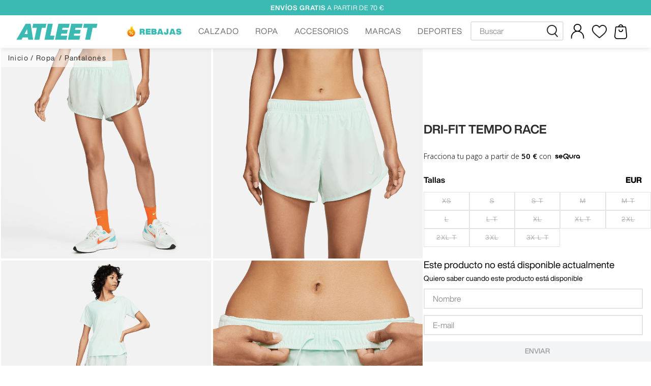

--- FILE ---
content_type: text/html; charset=utf-8
request_url: https://www.atleet.store/nike-dri-fit-tempo-race-verde-dd5935-394/p
body_size: 127793
content:

<!DOCTYPE html>
  <html lang="es-ES">
  <head>
    <meta name="viewport" content="width=device-width, initial-scale=1">
    <meta name="generator" content="vtex.render-server@8.179.0">
    <meta charset='utf-8'>
    

    

<link rel="stylesheet" type="text/css" href="https://atleet.vtexassets.com/_v/public/vtex.styles-graphql/v1/style/trendico.atleet-store-theme@0.0.21$style.common.min.css?v=1&workspace=master"  id="style_link_common" class="style_link" crossorigin />
<link rel="stylesheet" type="text/css" href="https://atleet.vtexassets.com/_v/public/vtex.styles-graphql/v1/style/trendico.atleet-store-theme@0.0.21$style.small.min.css?v=1&workspace=master" media="screen and (min-width: 20em)" id="style_link_small" class="style_link" crossorigin />
<link rel="stylesheet" type="text/css" href="https://atleet.vtexassets.com/_v/public/vtex.styles-graphql/v1/style/trendico.atleet-store-theme@0.0.21$style.notsmall.min.css?v=1&workspace=master" media="screen and (min-width: 40em)" id="style_link_notsmall" class="style_link" crossorigin />
<link rel="stylesheet" type="text/css" href="https://atleet.vtexassets.com/_v/public/vtex.styles-graphql/v1/style/trendico.atleet-store-theme@0.0.21$style.large.min.css?v=1&workspace=master" media="screen and (min-width: 64em)" id="style_link_large" class="style_link" crossorigin />
<link rel="stylesheet" type="text/css" href="https://atleet.vtexassets.com/_v/public/vtex.styles-graphql/v1/style/trendico.atleet-store-theme@0.0.21$style.xlarge.min.css?v=1&workspace=master" media="screen and (min-width: 80em)" id="style_link_xlarge" class="style_link" crossorigin />
<link rel="stylesheet" type="text/css" href="https://atleet.vtexassets.com/_v/public/vtex.styles-graphql/v1/fonts/989db2448f309bfdd99b513f37c84b8f5794d2b5?v=1&workspace=master"  id="fonts_link"  crossorigin />
<link rel="preload" type="text/css" href="https://atleet.vtexassets.com/_v/public/assets/v1/npm/animate.css@3.7.0/animate.min.css?workspace=master"    crossorigin  as="style" onload="this.onload=null;this.rel='stylesheet'" />
<noscript><link rel="stylesheet" type="text/css" href="https://atleet.vtexassets.com/_v/public/assets/v1/npm/animate.css@3.7.0/animate.min.css?workspace=master"    crossorigin /></noscript>
<link rel="stylesheet" type="text/css" href="https://atleet.vtexassets.com/_v/public/assets/v1/published/vtex.render-runtime@8.136.1/public/react/common.min.css?workspace=master"    crossorigin />
<link rel="stylesheet" type="text/css" href="https://atleet.vtexassets.com/_v/public/assets/v1/published/vtex.store-components@3.178.5/public/react/Container.min.css?workspace=master"    crossorigin />
<link rel="stylesheet" type="text/css" href="https://atleet.vtexassets.com/_v/public/assets/v1/published/vtex.styleguide@9.146.16/public/react/0.min.css?workspace=master"    crossorigin />
<link rel="stylesheet" type="text/css" href="https://atleet.vtexassets.com/_v/public/assets/v1/published/trendico.commons-components@0.0.69/public/react/Container.min.css?workspace=master"    crossorigin />
<link rel="stylesheet" type="text/css" href="https://atleet.vtexassets.com/_v/public/assets/v1/published/vtex.admin-pages@4.59.0/public/react/HighlightOverlay.min.css?workspace=master"    crossorigin />
<link rel="stylesheet" type="text/css" href="https://atleet.vtexassets.com/_v/public/assets/v1/published/vtex.rich-text@0.16.1/public/react/index.min.css?workspace=master"    crossorigin />
<link rel="stylesheet" type="text/css" href="https://atleet.vtexassets.com/_v/public/assets/v1/published/vtex.store-components@3.178.5/public/react/2.min.css?workspace=master"    crossorigin />
<link rel="stylesheet" type="text/css" href="https://atleet.vtexassets.com/_v/public/assets/v1/published/vtex.store-components@3.178.5/public/react/ProductImages.min.css?workspace=master"    crossorigin />
<link rel="stylesheet" type="text/css" href="https://atleet.vtexassets.com/_v/public/assets/v1/published/trendico.commons-components@0.0.69/public/react/MenuDesktop.min.css?workspace=master"    crossorigin />
<link rel="stylesheet" type="text/css" href="https://atleet.vtexassets.com/_v/public/assets/v1/published/vtex.wish-list@1.18.2/public/react/AddProductBtn.min.css?workspace=master"    crossorigin />
<link rel="stylesheet" type="text/css" href="https://atleet.vtexassets.com/_v/public/assets/v1/published/trendico.commons-components@0.0.69/public/react/1.min.css?workspace=master"    crossorigin />
<link rel="stylesheet" type="text/css" href="https://atleet.vtexassets.com/_v/public/assets/v1/published/vtex.styleguide@9.146.16/public/react/1.min.css?workspace=master"    crossorigin />
<link rel="stylesheet" type="text/css" href="https://atleet.vtexassets.com/_v/public/assets/v1/published/vtex.availability-notify@1.13.1/public/react/AvailabilityNotifier.min.css?workspace=master"    crossorigin />
<link rel="stylesheet" type="text/css" href="https://atleet.vtexassets.com/_v/public/assets/v1/published/vtex.modal-layout@0.14.2/public/react/0.min.css?workspace=master"    crossorigin />
<link rel="stylesheet" type="text/css" href="https://atleet.vtexassets.com/_v/public/assets/v1/published/vtex.modal-layout@0.14.2/public/react/ModalContent.min.css?workspace=master"    crossorigin />
<link rel="stylesheet" type="text/css" href="https://atleet.vtexassets.com/_v/public/assets/v1/published/vtex.modal-layout@0.14.2/public/react/ModalHeader.min.css?workspace=master"    crossorigin />
<link rel="stylesheet" type="text/css" href="https://atleet.vtexassets.com/_v/public/assets/v1/published/vtex.styleguide@9.146.16/public/react/Spinner.min.css?workspace=master"    crossorigin />
<link rel="stylesheet" type="text/css" href="https://atleet.vtexassets.com/_v/public/assets/v1/published/trendico.commons-components@0.0.69/public/react/0.min.css?workspace=master"    crossorigin />
<link rel="stylesheet" type="text/css" href="https://atleet.vtexassets.com/_v/public/assets/v1/published/trendico.commons-components@0.0.69/public/react/NotifyOnlyPickupPoint.min.css?workspace=master"    crossorigin />
<link rel="stylesheet" type="text/css" href="https://atleet.vtexassets.com/_v/public/assets/v1/published/vtex.store-components@3.178.5/public/react/4.min.css?workspace=master"    crossorigin />
<link rel="stylesheet" type="text/css" href="https://atleet.vtexassets.com/_v/public/assets/v1/published/vtex.store-components@3.178.5/public/react/SearchBar.min.css?workspace=master"    crossorigin />
<link rel="stylesheet" type="text/css" href="https://atleet.vtexassets.com/_v/public/assets/v1/published/vtex.login@2.69.1/public/react/1.min.css?workspace=master"    crossorigin />
<link rel="stylesheet" type="text/css" href="https://atleet.vtexassets.com/_v/public/assets/v1/published/vtex.minicart@2.68.0/public/react/Minicart.min.css?workspace=master"    crossorigin />
<link rel="stylesheet" type="text/css" href="https://atleet.vtexassets.com/_v/public/assets/v1/published/trendico.sequra-promotions@0.3.9/public/react/Promotions.min.css?workspace=master"    crossorigin />
<link rel="stylesheet" type="text/css" href="https://atleet.vtexassets.com/_v/public/assets/v1/published/vtex.styleguide@9.146.16/public/react/15.min.css?workspace=master"    crossorigin />
<link rel="stylesheet" type="text/css" href="https://atleet.vtexassets.com/_v/public/assets/v1/published/vtex.styleguide@9.146.16/public/react/NumericStepper.min.css?workspace=master"    crossorigin />
<link rel="stylesheet" type="text/css" href="https://atleet.vtexassets.com/_v/public/assets/v1/published/vtex.styleguide@9.146.16/public/react/Tooltip.min.css?workspace=master"    crossorigin />
<link rel="stylesheet" type="text/css" href="https://atleet.vtexassets.com/_v/public/assets/v1/published/vtex.search@2.18.8/public/react/Autocomplete.min.css?workspace=master"    crossorigin />
<link rel="stylesheet" type="text/css" href="https://atleet.vtexassets.com/_v/public/assets/v1/published/vtex.store-components@3.178.5/public/react/SKUSelector.min.css?workspace=master"    crossorigin />
<link rel="stylesheet" type="text/css" href="https://atleet.vtexassets.com/_v/public/assets/v1/published/trendico.commons-components@0.0.69/public/react/ModalSizesTable.min.css?workspace=master"    crossorigin />
<link rel="stylesheet" type="text/css" href="https://atleet.vtexassets.com/_v/public/assets/v1/published/trendico.commons-components@0.0.69/public/react/SizeTranslate.min.css?workspace=master"    crossorigin />
<link rel="stylesheet" type="text/css" href="https://atleet.vtexassets.com/_v/public/assets/v1/published/vtex.store-components@3.178.5/public/react/ProductDescription.min.css?workspace=master"    crossorigin />
<noscript id="styles_overrides"></noscript>

<link rel="stylesheet" type="text/css" href="https://atleet.vtexassets.com/_v/public/vtex.styles-graphql/v1/overrides/vtex.product-list@0.37.5$overrides.css?v=1&workspace=master"  id="override_link_0" class="override_link" crossorigin />
<link rel="stylesheet" type="text/css" href="https://atleet.vtexassets.com/_v/public/vtex.styles-graphql/v1/overrides/trendico.atleet-store-theme@0.0.21$overrides.css?v=1&workspace=master"  id="override_link_1" class="override_link" crossorigin />
<link rel="stylesheet" type="text/css" href="https://atleet.vtexassets.com/_v/public/vtex.styles-graphql/v1/overrides/trendico.atleet-store-theme@0.0.21$fonts.css?v=1&workspace=master"  id="override_link_2" class="override_link" crossorigin />
<link rel="stylesheet" type="text/css" href="https://atleet.vtexassets.com/_v/public/vtex.styles-graphql/v1/overrides/vtex.minicart@2.68.0$overrides.css?v=1&workspace=master"  id="override_link_3" class="override_link" crossorigin />
<link rel="stylesheet" type="text/css" href="https://atleet.vtexassets.com/_v/public/vtex.styles-graphql/v1/overrides/trendico.compose-store-theme@1.0.51$overrides.css?v=1&workspace=master"  id="override_link_4" class="override_link" crossorigin />

    <!--pixel:start:vtex.cookiebot-->
<script id="Cookiebot" src="https://consent.cookiebot.com/uc.js" data-cbid="d59edc01-db0d-4d1f-9801-793a8a3be757" type="text/javascript" data-consentmode="enabled" async></script>

<!--pixel:end:vtex.cookiebot-->

    <!--pixel:start:vtex.facebook-fbe-->
<script src="https://capi-automation.s3.us-east-2.amazonaws.com/public/client_js/capiParamBuilder/clientParamBuilder.bundle.js"></script>
<script >clientParamBuilder.processAndCollectParams(window.location.href)</script>
<script >
  !function (f, b, e, v, n, t, s) {
    if (f.fbq) return; n = f.fbq = function () {
      if (arguments[1] === "Purchase" && typeof arguments[3]?.eventID === "undefined" && arguments[2]?.content_type !== "product") return;
      if (arguments[1] === "AddToCart" && typeof arguments[3]?.eventID === "undefined" && arguments[2]?.content_type !== "product") return;
      if (arguments[1] === "PageView" && typeof arguments[3]?.eventID === "undefined") return;
      if (arguments[1] === "Search" && typeof arguments[3]?.eventID === "undefined") return;
      if (arguments[1] === "ViewContent" && typeof arguments[3]?.eventID === "undefined" && arguments[2]?.content_type !== "product") return;
      n.callMethod ?
      n.callMethod.apply(n, arguments) : n.queue.push(arguments)
    };
    if (!f._fbq) f._fbq = n; n.push = n; n.loaded = !0; n.version = '2.0';
    n.queue = []; t = b.createElement(e); t.async = !0;
    t.src = v; s = b.head.getElementsByTagName(e)[0];
    s.parentNode.insertBefore(t, s)
  }(window, document, 'script',
    'https://connect.facebook.net/en_US/fbevents.js');

  fbq.disablePushState = true;
  fbq.allowDuplicatePageViews = true;
  window.pixelId = "2794636734148637";
  window.fbPixelItemPrefix = "";
  window.fireEvents = window.pixelId !== "" && "true".toLowerCase() !== 'false';
  fbeConsentSetting = "false";
  if (fbeConsentSetting == 'true'){
        fbq('consent', 'revoke')
        document.cookie = "fbe_consent=false; SameSite=None; Secure"
        }
</script>
<!--pixel:end:vtex.facebook-fbe-->
<!--pixel:start:vtex.request-capture-->
<script >!function(e,t,c,n,r,a,i){a=e.vtexrca=e.vtexrca||function(){(a.q=a.q||[]).push(arguments)},a.l=+new Date,i=t.createElement(c),i.async=!0,i.src=n,r=t.getElementsByTagName(c)[0],r.parentNode.insertBefore(i,r)}(window,document,"script","https://io.vtex.com.br/rc/rc.js"),vtexrca("init")</script>
<script >!function(e,t,n,a,c,f,o){f=e.vtexaf=e.vtexaf||function(){(f.q=f.q||[]).push(arguments)},f.l=+new Date,o=t.createElement(n),o.async=!0,o.src=a,c=t.getElementsByTagName(n)[0],c.parentNode.insertBefore(o,c)}(window,document,"script","https://activity-flow.vtex.com/af/af.js")</script>

<!--pixel:end:vtex.request-capture-->
<!--pixel:start:trendico.chatra-->
<!-- Chatra {literal} -->
<script >!function(a,t,c){t.ChatraID="qHaAPiyho3vv3ZkL9";var h=a.createElement("script");t[c]=t[c]||function(){(t[c].q=t[c].q||[]).push(arguments)},h.async=!0,h.src="https://call.chatra.io/chatra.js",a.head&&a.head.appendChild(h)}(document,window,"Chatra")</script>
<style>@media all and (max-width:70rem){#chatra.chatra--side-bottom{bottom:11rem}}</style>
<!-- /Chatra {/literal} -->
<!--pixel:end:trendico.chatra-->
<!--pixel:start:vtex.google-search-console-->
<meta name="google-site-verification" content="atleet.store" />

<!--pixel:end:vtex.google-search-console-->
<!--pixel:start:vtex.hotjar-->
<script >
  (function() {
    var siteId = "3789691";
    if (!siteId) {
      console.error('Warning: No Site ID is defined. Please configure it in the apps admin.');
      return
    }
    (function(h,o,t,j,a,r){
        h.hj=h.hj||function(){(h.hj.q=h.hj.q||[]).push(arguments)};
        h._hjSettings={hjid:siteId,hjsv:6};
        a=o.getElementsByTagName('head')[0];
        r=o.createElement('script');r.async=1;
        r.src=t+h._hjSettings.hjid+j+h._hjSettings.hjsv;
        a.appendChild(r);
    })(window,document,'https://static.hotjar.com/c/hotjar-','.js?sv=');
  })()
</script>
<!--pixel:end:vtex.hotjar-->
<!--pixel:start:vtex.google-tag-manager-->
<script >
  (function() {
    var gtmId = "GTM-MZ4CX6SQ";
    var sendGA4EventsValue = "true"
    var sendGA4Events = sendGA4EventsValue == 'true'

    window.__gtm__ = {
      sendGA4Events
    }
    
    if (!gtmId) {
      console.error('Warning: No Google Tag Manager ID is defined. Please configure it in the apps admin.');
    } else {
      window.dataLayer = window.dataLayer || [];
      window.dataLayer.push({ 'gtm.blacklist': [] });
      // GTM script snippet. Taken from: https://developers.google.com/tag-manager/quickstart
      (function(w,d,s,l,i){w[l]=w[l]||[];w[l].push({'gtm.start':
      new Date().getTime(),event:'gtm.js'});var f=d.getElementsByTagName(s)[0],
      j=d.createElement(s),dl=l!='dataLayer'?'&l='+l:'';j.async=true;j.src=
      'https://www.googletagmanager.com/gtm.js?id='+i+dl;f.parentNode.insertBefore(j,f);
      })(window,document,'script','dataLayer',gtmId)
    }
  })()
</script>

<!--pixel:end:vtex.google-tag-manager-->


  <title data-react-helmet="true">Pantalón Dri-FIT Tempo Race Verde - Atleet</title>
<meta data-react-helmet="true" name="viewport" content="width=device-width, initial-scale=1"/><meta data-react-helmet="true" name="copyright" content="Atleet"/><meta data-react-helmet="true" name="author" content="Atleet"/><meta data-react-helmet="true" name="country" content="ESP"/><meta data-react-helmet="true" name="language" content="es-ES"/><meta data-react-helmet="true" name="currency" content="EUR"/><meta data-react-helmet="true" name="robots" content="index, follow"/><meta data-react-helmet="true" name="storefront" content="store_framework"/><meta data-react-helmet="true" name="description" content="Compra online NIKE Dri-FIT Tempo Race Verde DD5935-394. ¡Entra para ver si está tu talla disponible!"/><meta data-react-helmet="true" property="og:type" content="product"/><meta data-react-helmet="true" property="og:title" content="Pantalón Dri-FIT Tempo Race Verde - Atleet - Tienda online de zapatillas y ropa deportiva"/><meta data-react-helmet="true" property="og:url" content="https://www.atleet.store/_v/segment/routing/vtex.store@2.x/product/15760/nike-dri-fit-tempo-race-verde-dd5935-394/p"/><meta data-react-helmet="true" property="og:description" content="Compra online NIKE Dri-FIT Tempo Race Verde DD5935-394. ¡Entra para ver si está tu talla disponible!"/><meta data-react-helmet="true" property="product:sku" content="151767"/><meta data-react-helmet="true" property="product:retailer_part_no" content="15760"/><meta data-react-helmet="true" property="product:retailer_item_id" content="DD5935-394"/><meta data-react-helmet="true" property="product:condition" content="new"/><meta data-react-helmet="true" property="product:brand" content="Nike"/><meta data-react-helmet="true" property="product:price:currency" content="EUR"/><meta data-react-helmet="true" property="product:category" content="/Ropa/Pantalones/"/><meta data-react-helmet="true" property="product:category" content="/Ropa/"/><meta data-react-helmet="true" property="og:image" content="https://trendico.vtexassets.com/arquivos/ids/297650/nike-dri-fit-tempo-race-verde-dd5935-394-1.png?v=638409038328570000"/><meta data-react-helmet="true" property="og:image" content="https://trendico.vtexassets.com/arquivos/ids/297651/nike-dri-fit-tempo-race-verde-dd5935-394-2.png?v=638409038350230000"/><meta data-react-helmet="true" property="og:image" content="https://trendico.vtexassets.com/arquivos/ids/297652/nike-dri-fit-tempo-race-verde-dd5935-394-3.png?v=638409038367700000"/><meta data-react-helmet="true" property="product:availability" content="oos"/>
<script data-react-helmet="true" src="https://www.google.com/recaptcha/enterprise.js?render=6LdV7CIpAAAAAPUrHXWlFArQ5hSiNQJk6Ja-vcYM&amp;hl=es-ES" async="true"></script><script data-react-helmet="true" >
            {
              const style = document.createElement('style')

              style.textContent = '.grecaptcha-badge {visibility: hidden; }'
              document.head.appendChild(style)
            }
          </script>
  
  
  <link data-react-helmet="true" rel="icon" href="https://atleet.vtexassets.com/arquivos/favicon-atleet-store.png" type="png"/><link data-react-helmet="true" rel="canonical" href="https://www.atleet.store/nike-dri-fit-tempo-race-verde-dd5935-394/p"/>
</head>
<body class="bg-base">
  <div id="styles_iconpack" style="display:none"><svg class="dn" height="0" version="1.1" width="0" xmlns="http://www.w3.org/2000/svg"><defs><g id="bnd-logo"><path d="M14.8018 2H2.8541C1.92768 2 1.33445 2.93596 1.76795 3.71405L2.96368 5.86466H0.796482C0.659276 5.8647 0.524407 5.89841 0.404937 5.96253C0.285467 6.02665 0.185446 6.119 0.114562 6.23064C0.0436777 6.34228 0.0043325 6.46943 0.000337815 6.59976C-0.00365688 6.73009 0.0278339 6.8592 0.0917605 6.97457L3.93578 13.8888C4.00355 14.0104 4.10491 14.1121 4.22896 14.1831C4.35301 14.254 4.49507 14.2915 4.63987 14.2915C4.78466 14.2915 4.92672 14.254 5.05077 14.1831C5.17483 14.1121 5.27618 14.0104 5.34395 13.8888L6.38793 12.0211L7.69771 14.3775C8.15868 15.2063 9.40744 15.2078 9.87001 14.38L15.8585 3.67064C16.2818 2.91319 15.7043 2 14.8018 2ZM9.43491 6.57566L6.85274 11.1944C6.80761 11.2753 6.74016 11.3429 6.65762 11.3901C6.57508 11.4373 6.48058 11.4622 6.38426 11.4622C6.28794 11.4622 6.19344 11.4373 6.1109 11.3901C6.02836 11.3429 5.96091 11.2753 5.91578 11.1944L3.35853 6.59509C3.31587 6.51831 3.29482 6.43236 3.2974 6.34558C3.29998 6.25879 3.3261 6.17411 3.37325 6.09974C3.4204 6.02538 3.48696 5.96385 3.56649 5.92112C3.64601 5.87839 3.73581 5.85591 3.82717 5.85585H8.97937C9.06831 5.85591 9.15572 5.87782 9.23312 5.91945C9.31052 5.96108 9.37529 6.02102 9.42113 6.09345C9.46697 6.16588 9.49232 6.24834 9.49474 6.33283C9.49716 6.41732 9.47655 6.50097 9.43491 6.57566Z" fill="currentColor"/><path d="M14.8018 2H2.8541C1.92768 2 1.33445 2.93596 1.76795 3.71405L2.96368 5.86466H0.796482C0.659276 5.8647 0.524407 5.89841 0.404937 5.96253C0.285467 6.02665 0.185446 6.119 0.114562 6.23064C0.0436777 6.34228 0.0043325 6.46943 0.000337815 6.59976C-0.00365688 6.73009 0.0278339 6.8592 0.0917605 6.97457L3.93578 13.8888C4.00355 14.0104 4.10491 14.1121 4.22896 14.1831C4.35301 14.254 4.49507 14.2915 4.63987 14.2915C4.78466 14.2915 4.92672 14.254 5.05077 14.1831C5.17483 14.1121 5.27618 14.0104 5.34395 13.8888L6.38793 12.0211L7.69771 14.3775C8.15868 15.2063 9.40744 15.2078 9.87001 14.38L15.8585 3.67064C16.2818 2.91319 15.7043 2 14.8018 2ZM9.43491 6.57566L6.85274 11.1944C6.80761 11.2753 6.74016 11.3429 6.65762 11.3901C6.57508 11.4373 6.48058 11.4622 6.38426 11.4622C6.28794 11.4622 6.19344 11.4373 6.1109 11.3901C6.02836 11.3429 5.96091 11.2753 5.91578 11.1944L3.35853 6.59509C3.31587 6.51831 3.29482 6.43236 3.2974 6.34558C3.29998 6.25879 3.3261 6.17411 3.37325 6.09974C3.4204 6.02538 3.48696 5.96385 3.56649 5.92112C3.64601 5.87839 3.73581 5.85591 3.82717 5.85585H8.97937C9.06831 5.85591 9.15572 5.87782 9.23312 5.91945C9.31052 5.96108 9.37529 6.02102 9.42113 6.09345C9.46697 6.16588 9.49232 6.24834 9.49474 6.33283C9.49716 6.41732 9.47655 6.50097 9.43491 6.57566Z" fill="currentColor"/></g><g id="hpa-arrow-from-bottom"><path d="M7.00001 3.4V12H9.00001V3.4L13 7.4L14.4 6L8.70001 0.3C8.30001 -0.1 7.70001 -0.1 7.30001 0.3L1.60001 6L3.00001 7.4L7.00001 3.4Z" fill="currentColor"/><path d="M15 14H1V16H15V14Z" fill="currentColor"/></g><g id="hpa-arrow-to-bottom"><path d="M8.00001 12C8.30001 12 8.50001 11.9 8.70001 11.7L14.4 6L13 4.6L9.00001 8.6V0H7.00001V8.6L3.00001 4.6L1.60001 6L7.30001 11.7C7.50001 11.9 7.70001 12 8.00001 12Z" fill="currentColor"/><path d="M15 14H1V16H15V14Z" fill="currentColor"/></g><g id="hpa-arrow-back"><path d="M5.5 15.5002C5.75781 15.5002 5.92969 15.4169 6.10156 15.2502L11 10.5002L9.79687 9.33356L6.35938 12.6669L6.35938 0H4.64063L4.64062 12.6669L1.20312 9.33356L0 10.5002L4.89844 15.2502C5.07031 15.4169 5.24219 15.5002 5.5 15.5002Z" transform="translate(16.0002) rotate(90)" fill="currentColor"/></g><g id="hpa-calendar"><path d="M5.66667 7.2H4.11111V8.8H5.66667V7.2ZM8.77778 7.2H7.22222V8.8H8.77778V7.2ZM11.8889 7.2H10.3333V8.8H11.8889V7.2ZM13.4444 1.6H12.6667V0H11.1111V1.6H4.88889V0H3.33333V1.6H2.55556C1.69222 1.6 1.00778 2.32 1.00778 3.2L1 14.4C1 15.28 1.69222 16 2.55556 16H13.4444C14.3 16 15 15.28 15 14.4V3.2C15 2.32 14.3 1.6 13.4444 1.6ZM13.4444 14.4H2.55556V5.6H13.4444V14.4Z" fill="currentColor"/></g><g id="hpa-cart" transform="translate(0 0)"><svg id="Capa_1" xmlns="http://www.w3.org/2000/svg" viewBox="0 0 64 64"><g id="cart"><path id="Trazado_30879" d="m59.52,48.29c-.1-.5-.1-1.1-.2-1.7-.1-1.1-.2-2.2-.3-3.3-.1-1.3-.3-2.5-.4-3.8l-1.5-13.6c-.1-1-.2-2.1-.3-3.1l-.4-3.6c-.2-1.6-.4-3.2-.5-4.8-.2-3.3-2.9-5.8-6.2-5.8h-7.1c-.1-.4-.3-.9-.5-1.4-.9-2.6-2.7-4.8-5.2-6-2.4-1.3-5.2-1.5-7.8-.7-3.6,1-6.4,3.9-7.2,7.5,0,.2-.1.4-.2.6h-7.3c-2.7,0-5,1.8-5.9,4.3-.2.9-.4,1.8-.4,2.7,0,.4,0,.7-.1,1.1-.2,1.3-.3,2.7-.4,3.9l-.9,9.1c-.1,1.1-.2,2.1-.3,3.2l-.4,3.7c-.2,1.9-.4,3.8-.6,5.7l-.2,1.6c-.1.6-.1,1.2-.2,1.8l-.1.7c-.1,1.1-.2,2.3-.4,3.4-.4,2.4-.1,4.9.9,7,1.9,4.5,6.4,7.3,11.3,7.2h30.8c4.1,0,7.8-2,10-5.4,1.5-2.1,2.2-4.7,2.1-7.3.1-1,0-2-.1-3h0ZM25.92,8.59v-.2c.8-2.5,3.1-4.3,5.8-4.4,2.9-.2,5.6,1.6,6.6,4.4l.1.3h-12.3l-.2-.1Zm26.8,49.7c-1.5,1.2-3.4,1.8-5.3,1.8h-30.5c-4,.1-7.5-2.6-8.4-6.5-.2-1.1-.2-2.2-.1-3.2l2.9-27.5c.1-1.4.3-2.8.4-4.2l.1-1.4c0-.3.1-.6.1-.9.1-.6.1-1.2.2-1.9.2-1.1,1.1-1.9,2.2-2h34.5c1.9,0,3,.5,3.3,3,.2,2,.4,4,.6,6l.7,6.8c.2,1.9.4,3.7.6,5.6l.1.8c.2,2,.4,4,.6,5.9.1,1.3.3,2.5.4,3.8.3,2.7.6,5,.7,7.2.2,2.6-.9,5.1-3.1,6.7h0Z"/><path id="Trazado_30880" d="m39.82,21.79c-1.1.1-1.8,1-1.8,2.1,0,3.2-2.6,5.8-5.8,5.8-1.5,0-3-.6-4.1-1.7s-1.7-2.6-1.7-4.1c0-1.1-.9-2-2-2s-2,.9-2,2h0c0,.5,0,.9.1,1.3.7,4.9,4.9,8.5,9.8,8.5.5,0,1,0,1.4-.1,3.9-.5,7.2-3.4,8.2-7.3.3-.9.4-1.9.3-2.9-.5-1-1.4-1.7-2.4-1.6"/></g></svg></g><g id="hpa-delete"><svg id="Capa_1" xmlns="http://www.w3.org/2000/svg" viewBox="0 0 64 64"><g id="delete"><path d="m58.61,11.82h-12.34v-3.47c0-4.61-3.75-8.35-8.35-8.35h-11.82c-4.61,0-8.35,3.75-8.35,8.35v3.47H5.39c-1.35,0-2.44,1.09-2.44,2.44s1.09,2.44,2.44,2.44h3.48v38.95c0,4.59,3.74,8.34,8.33,8.35h29.58c4.61,0,8.35-3.75,8.35-8.35V16.7h3.47c1.35,0,2.44-1.09,2.44-2.44s-1.09-2.44-2.44-2.44Zm-35.99-3.47c0-1.92,1.56-3.48,3.48-3.48h11.82c1.92,0,3.48,1.56,3.48,3.48v3.47h-18.77v-3.47Zm27.65,47.3c0,1.92-1.56,3.48-3.48,3.48h-29.57c-1.91,0-3.47-1.56-3.47-3.48V16.7h36.51v38.95Z"/><path d="m26.09,26.61c-1.35,0-2.44,1.09-2.44,2.44v17.74c0,1.35,1.09,2.44,2.44,2.44s2.44-1.09,2.44-2.44v-17.74c0-1.35-1.09-2.44-2.44-2.44Z"/><path d="m37.91,26.61c-1.35,0-2.44,1.09-2.44,2.44v17.74c0,1.35,1.09,2.44,2.44,2.44s2.44-1.09,2.44-2.44v-17.74c0-1.35-1.09-2.44-2.44-2.44Z"/></g></svg></g><g id="mpa-play"><path d="M3.5241 0.937906C2.85783 0.527894 2 1.00724 2 1.78956V14.2104C2 14.9928 2.85783 15.4721 3.5241 15.0621L13.6161 8.85166C14.2506 8.46117 14.2506 7.53883 13.6161 7.14834L3.5241 0.937906Z" fill="currentColor"/></g><g id="mpa-pause"><rect width="6" height="16" fill="currentColor"/><rect x="10" width="6" height="16" fill="currentColor"/></g><g id="sti-volume-on"><path d="M0 5.2634V10.7366H3.55556L8 15.2976V0.702394L3.55556 5.2634H0ZM12 8C12 6.3854 11.0933 4.99886 9.77778 4.32383V11.667C11.0933 11.0011 12 9.6146 12 8ZM9.77778 0V1.87913C12.3467 2.66363 14.2222 5.10832 14.2222 8C14.2222 10.8917 12.3467 13.3364 9.77778 14.1209V16C13.3422 15.1699 16 11.9042 16 8C16 4.09578 13.3422 0.830103 9.77778 0V0Z" fill="currentColor"/></g><g id="sti-volume-off"><path d="M12 8C12 6.42667 11.0933 5.07556 9.77778 4.41778V6.38222L11.9556 8.56C11.9822 8.38222 12 8.19556 12 8V8ZM14.2222 8C14.2222 8.83556 14.0444 9.61778 13.7422 10.3467L15.0844 11.6889C15.6711 10.5867 16 9.33333 16 8C16 4.19556 13.3422 1.01333 9.77778 0.204444V2.03556C12.3467 2.8 14.2222 5.18222 14.2222 8ZM1.12889 0L0 1.12889L4.20444 5.33333H0V10.6667H3.55556L8 15.1111V9.12889L11.7778 12.9067C11.1822 13.3689 10.5156 13.7333 9.77778 13.9556V15.7867C11.0044 15.5111 12.1156 14.9422 13.0578 14.1778L14.8711 16L16 14.8711L8 6.87111L1.12889 0ZM8 0.888889L6.14222 2.74667L8 4.60444V0.888889Z" fill="currentColor"/></g><g id="hpa-profile"><svg id="Capa_1" xmlns="http://www.w3.org/2000/svg" viewBox="0 0 64 64"><g id="Trazado_31007"><path d="m58.23,64c-1.12,0-2.02-.9-2.02-2.02v-3.75c0-13.34-10.86-24.2-24.21-24.2S7.8,44.88,7.79,58.22v3.75c0,1.12-.9,2.02-2.02,2.02s-2.02-.9-2.02-2.02v-3.75c0-12.43,8.08-23.01,19.26-26.78-4.81-3.01-8.02-8.35-8.02-14.43C14.99,7.63,22.62,0,32,0s17.01,7.63,17.01,17.01c0,6.08-3.21,11.42-8.02,14.43,11.18,3.76,19.25,14.35,19.25,26.78v3.75c0,1.12-.9,2.02-2.02,2.02ZM32,4.04c-7.15,0-12.97,5.82-12.97,12.97s5.82,12.97,12.97,12.97,12.97-5.82,12.97-12.97-5.82-12.97-12.97-12.97Z"/></g></svg></g><g id="hpa-save"><path d="M11.7 0.3C11.5 0.1 11.3 0 11 0H10V3C10 3.6 9.6 4 9 4H4C3.4 4 3 3.6 3 3V0H1C0.4 0 0 0.4 0 1V15C0 15.6 0.4 16 1 16H15C15.6 16 16 15.6 16 15V5C16 4.7 15.9 4.5 15.7 4.3L11.7 0.3ZM13 14H3V11C3 10.4 3.4 10 4 10H12C12.6 10 13 10.4 13 11V14Z" fill="currentColor"/><path d="M9 0H7V3H9V0Z" fill="currentColor"/></g><g id="hpa-search"><svg id="Capa_1" xmlns="http://www.w3.org/2000/svg" viewBox="0 0 64 64"><path id="search" d="m60.39,59.51l-11.8-14.5.1-.1.3-.3c4.8-5.2,7.3-12,7-19.1s-3.3-13.7-8.5-18.5S35.49-.29,28.39.01c-7,.3-13.6,3.3-18.4,8.5C-.01,19.31.69,36.21,11.49,46.11c8.9,8.2,22.3,9.4,32.5,2.8l.4-.3,11.8,14.4c.5.6,1.3,1,2.1,1,.6,0,1.3-.2,1.8-.7.6-.5.9-1.1,1-1.9,0-.7-.2-1.4-.7-1.9Zm-9.8-31.1c-1,11.5-11.1,20.1-22.6,19.3h-.4c-5.6-.5-10.7-3.2-14.3-7.5s-5.4-9.8-4.9-15.5c.5-5.6,3.2-10.8,7.5-14.4,4.3-3.6,9.8-5.4,15.5-4.9,11.6,1.1,20.2,11.4,19.2,23Z"/></svg></g><g id="hpa-hamburguer-menu"><path fill="currentColor" d="M15,7H1C0.4,7,0,7.4,0,8s0.4,1,1,1h14c0.6,0,1-0.4,1-1S15.6,7,15,7z"/><path fill="currentColor" d="M15,1H1C0.4,1,0,1.4,0,2s0.4,1,1,1h14c0.6,0,1-0.4,1-1S15.6,1,15,1z"/><path fill="currentColor" d="M15,13H1c-0.6,0-1,0.4-1,1s0.4,1,1,1h14c0.6,0,1-0.4,1-1S15.6,13,15,13z"/></g><g id="hpa-location-marker"><path d="M19.9655 10.4828C19.9655 16.3448 10.4828 26 10.4828 26C10.4828 26 1 16.431 1 10.4828C1 4.44828 5.91379 1 10.4828 1C15.0517 1 19.9655 4.53448 19.9655 10.4828Z" stroke="currentColor" stroke-width="2" stroke-miterlimit="10" stroke-linecap="round" stroke-linejoin="round"/><path d="M10.4827 13.069C11.911 13.069 13.0689 11.9111 13.0689 10.4828C13.0689 9.05443 11.911 7.89655 10.4827 7.89655C9.05437 7.89655 7.89648 9.05443 7.89648 10.4828C7.89648 11.9111 9.05437 13.069 10.4827 13.069Z" stroke="currentColor" stroke-width="2" stroke-miterlimit="10" stroke-linecap="round" stroke-linejoin="round"/></g><g id="hpa-telemarketing"><path d="M14 10V7C14 3.68629 11.3137 1 8 1V1C4.68629 1 2 3.68629 2 7V10" stroke="currentColor" stroke-width="1.5"/><path d="M14 10V10C14 12.2091 12.2091 14 10 14H8" stroke="currentColor" stroke-width="1.5"/><rect y="7" width="3" height="5" rx="1" fill="currentColor"/><rect x="11" y="12" width="4" height="5" rx="2" transform="rotate(90 11 12)" fill="currentColor"/><rect x="13" y="7" width="3" height="5" rx="1" fill="currentColor"/></g><g id="mpa-globe"><path d="M8,0C3.6,0,0,3.6,0,8s3.6,8,8,8s8-3.6,8-8S12.4,0,8,0z M13.9,7H12c-0.1-1.5-0.4-2.9-0.8-4.1 C12.6,3.8,13.6,5.3,13.9,7z M8,14c-0.6,0-1.8-1.9-2-5H10C9.8,12.1,8.6,14,8,14z M6,7c0.2-3.1,1.3-5,2-5s1.8,1.9,2,5H6z M4.9,2.9 C4.4,4.1,4.1,5.5,4,7H2.1C2.4,5.3,3.4,3.8,4.9,2.9z M2.1,9H4c0.1,1.5,0.4,2.9,0.8,4.1C3.4,12.2,2.4,10.7,2.1,9z M11.1,13.1 c0.5-1.2,0.7-2.6,0.8-4.1h1.9C13.6,10.7,12.6,12.2,11.1,13.1z" fill="currentColor"/></g><g id="mpa-filter-settings"><path style=" stroke:none;fill-rule:nonzero;fill:rgb(0%,0%,0%);fill-opacity:1;" d="M 0 7.871094 C 0.101562 7.609375 0.371094 7.449219 0.640625 7.488281 C 1.480469 7.5 2.328125 7.488281 3.171875 7.488281 C 3.261719 7.488281 3.308594 7.488281 3.351562 7.371094 C 3.691406 6.269531 4.851562 5.660156 5.941406 5.988281 C 6.601562 6.191406 7.121094 6.710938 7.320312 7.371094 C 7.328125 7.398438 7.339844 7.441406 7.359375 7.480469 L 15.390625 7.480469 C 15.449219 7.480469 15.511719 7.480469 15.578125 7.480469 C 15.851562 7.519531 16.039062 7.78125 15.988281 8.050781 C 15.949219 8.28125 15.761719 8.449219 15.53125 8.46875 C 15.46875 8.46875 15.421875 8.46875 15.359375 8.46875 L 7.359375 8.46875 C 7.269531 8.820312 7.101562 9.140625 6.851562 9.398438 C 6.058594 10.238281 4.75 10.28125 3.910156 9.488281 C 3.660156 9.25 3.46875 8.949219 3.359375 8.621094 C 3.351562 8.519531 3.261719 8.449219 3.160156 8.46875 C 3.160156 8.46875 3.160156 8.46875 3.148438 8.46875 C 2.308594 8.46875 1.46875 8.46875 0.640625 8.46875 C 0.371094 8.53125 0.101562 8.378906 0 8.121094 Z M 6.410156 8 C 6.410156 7.398438 5.929688 6.921875 5.328125 6.910156 C 4.730469 6.910156 4.25 7.390625 4.238281 7.988281 C 4.238281 8.589844 4.71875 9.070312 5.320312 9.078125 C 5.921875 9.078125 6.398438 8.601562 6.410156 8.011719 "/><path style=" stroke:none;fill-rule:nonzero;fill:rgb(0%,0%,0%);fill-opacity:1;" d="M 0 12.179688 C 0.121094 11.921875 0.390625 11.769531 0.671875 11.808594 C 3.261719 11.808594 5.839844 11.808594 8.429688 11.808594 C 8.558594 11.828125 8.679688 11.75 8.699219 11.621094 C 9.078125 10.539062 10.261719 9.96875 11.339844 10.351562 C 11.949219 10.558594 12.421875 11.050781 12.628906 11.660156 C 12.648438 11.761719 12.738281 11.828125 12.839844 11.820312 C 13.691406 11.820312 14.539062 11.820312 15.390625 11.820312 C 15.480469 11.820312 15.578125 11.820312 15.671875 11.851562 C 15.890625 11.929688 16.019531 12.148438 15.988281 12.378906 C 15.960938 12.621094 15.761719 12.800781 15.53125 12.808594 C 15.070312 12.808594 14.609375 12.808594 14.160156 12.808594 L 12.828125 12.808594 C 12.738281 12.789062 12.660156 12.851562 12.648438 12.929688 C 12.308594 14.019531 11.148438 14.628906 10.050781 14.289062 C 9.398438 14.089844 8.890625 13.578125 8.691406 12.929688 C 8.648438 12.808594 8.578125 12.800781 8.480469 12.800781 C 5.859375 12.800781 3.238281 12.800781 0.621094 12.800781 C 0.351562 12.859375 0.0898438 12.699219 0 12.429688 Z M 9.578125 12.308594 C 9.578125 12.910156 10.058594 13.390625 10.648438 13.398438 C 11.238281 13.410156 11.730469 12.921875 11.738281 12.328125 C 11.738281 11.730469 11.261719 11.25 10.671875 11.238281 C 10.070312 11.238281 9.589844 11.71875 9.589844 12.308594 "/><path style=" stroke:none;fill-rule:nonzero;fill:rgb(0%,0%,0%);fill-opacity:1;" d="M 0 3.558594 C 0.0898438 3.300781 0.351562 3.128906 0.621094 3.171875 C 3.21875 3.171875 5.828125 3.171875 8.429688 3.171875 C 8.558594 3.191406 8.679688 3.109375 8.699219 2.980469 C 9.070312 1.898438 10.25 1.320312 11.339844 1.699219 C 11.949219 1.910156 12.429688 2.390625 12.628906 3.011719 C 12.648438 3.121094 12.75 3.191406 12.859375 3.171875 C 13.710938 3.171875 14.570312 3.171875 15.421875 3.171875 C 15.550781 3.171875 15.679688 3.210938 15.800781 3.28125 C 15.96875 3.390625 16.050781 3.601562 15.980469 3.789062 C 15.941406 3.980469 15.78125 4.128906 15.578125 4.160156 C 15.511719 4.171875 15.449219 4.171875 15.378906 4.171875 L 12.828125 4.171875 C 12.738281 4.148438 12.648438 4.210938 12.628906 4.308594 C 12.28125 5.398438 11.109375 6 10.019531 5.648438 C 9.378906 5.441406 8.878906 4.941406 8.679688 4.300781 C 8.640625 4.179688 8.578125 4.171875 8.480469 4.171875 C 5.878906 4.171875 3.269531 4.171875 0.671875 4.171875 C 0.390625 4.210938 0.121094 4.058594 0 3.808594 Z M 10.660156 4.738281 C 11.261719 4.738281 11.738281 4.25 11.738281 3.660156 C 11.738281 3.058594 11.25 2.578125 10.660156 2.578125 C 10.058594 2.578125 9.578125 3.070312 9.578125 3.660156 C 9.578125 4.25 10.070312 4.730469 10.660156 4.730469 "/></g><g id="mpa-single-item"><path d="M10.2857 0H1.71429C0.685714 0 0 0.685714 0 1.71429V10.2857C0 11.3143 0.685714 12 1.71429 12H10.2857C11.3143 12 12 11.3143 12 10.2857V1.71429C12 0.685714 11.3143 0 10.2857 0Z" fill="currentColor"/><rect y="14" width="12" height="2" rx="1" fill="currentColor"/></g><g id="mpa-gallery"><path d="M6 0H1C0.4 0 0 0.4 0 1V6C0 6.6 0.4 7 1 7H6C6.6 7 7 6.6 7 6V1C7 0.4 6.6 0 6 0Z" fill="currentColor"/><path d="M15 0H10C9.4 0 9 0.4 9 1V6C9 6.6 9.4 7 10 7H15C15.6 7 16 6.6 16 6V1C16 0.4 15.6 0 15 0Z" fill="currentColor"/><path d="M6 9H1C0.4 9 0 9.4 0 10V15C0 15.6 0.4 16 1 16H6C6.6 16 7 15.6 7 15V10C7 9.4 6.6 9 6 9Z" fill="currentColor"/><path d="M15 9H10C9.4 9 9 9.4 9 10V15C9 15.6 9.4 16 10 16H15C15.6 16 16 15.6 16 15V10C16 9.4 15.6 9 15 9Z" fill="currentColor"/></g><g id="mpa-list-items"><path d="M6 0H1C0.4 0 0 0.4 0 1V6C0 6.6 0.4 7 1 7H6C6.6 7 7 6.6 7 6V1C7 0.4 6.6 0 6 0Z" fill="currentColor"/><rect x="9" width="7" height="3" rx="1" fill="currentColor"/><rect x="9" y="4" width="4" height="3" rx="1" fill="currentColor"/><rect x="9" y="9" width="7" height="3" rx="1" fill="currentColor"/><rect x="9" y="13" width="4" height="3" rx="1" fill="currentColor"/><path d="M6 9H1C0.4 9 0 9.4 0 10V15C0 15.6 0.4 16 1 16H6C6.6 16 7 15.6 7 15V10C7 9.4 6.6 9 6 9Z" fill="currentColor"/></g><g id="mpa-heart"><path d="M14.682 2.31811C14.2647 1.89959 13.7687 1.56769 13.2226 1.3415C12.6765 1.11531 12.0911 0.99929 11.5 1.00011C10.8245 0.995238 10.157 1.14681 9.54975 1.44295C8.94255 1.73909 8.41213 2.17178 8.00004 2.70711C7.58764 2.17212 7.05716 1.73969 6.45002 1.44358C5.84289 1.14747 5.17552 0.995697 4.50004 1.00011C3.61002 1.00011 2.73998 1.26402 1.99995 1.75849C1.25993 2.25295 0.683144 2.95576 0.342546 3.77803C0.00194874 4.60031 -0.0871663 5.50511 0.0864704 6.37803C0.260107 7.25095 0.688697 8.05278 1.31804 8.68211L8.00004 15.0001L14.682 8.68211C15.0999 8.26425 15.4314 7.76817 15.6575 7.2222C15.8837 6.67623 16.0001 6.09107 16.0001 5.50011C16.0001 4.90916 15.8837 4.32399 15.6575 3.77803C15.4314 3.23206 15.0999 2.73598 14.682 2.31811V2.31811ZM13.282 7.25111L8.00004 12.2471L2.71504 7.24711C2.37145 6.8954 2.1392 6.45018 2.04734 5.96715C1.95549 5.48412 2.00811 4.98473 2.19862 4.53145C2.38913 4.07817 2.70908 3.69113 3.11843 3.41876C3.52778 3.14638 4.00835 3.00076 4.50004 3.00011C5.93704 3.00011 6.81204 3.68111 8.00004 5.62511C9.18704 3.68111 10.062 3.00011 11.5 3.00011C11.9925 2.99999 12.4741 3.14534 12.8843 3.41791C13.2945 3.69048 13.615 4.07814 13.8057 4.53223C13.9964 4.98632 14.0487 5.48661 13.956 5.97031C13.8634 6.45402 13.63 6.89959 13.285 7.25111H13.282Z" fill="currentColor"/></g><g id="mpa-clone--outline"><path d="M5.20004 5.2L5.20004 3C5.20004 1.89543 6.09547 0.999997 7.20004 0.999997H13C14.1046 0.999997 15 1.89543 15 3V8.80001C15 9.90457 14.1046 10.8 13 10.8H10.8" stroke="currentColor" stroke-width="2" stroke-miterlimit="10" stroke-linecap="square"/><path d="M1 7.19999L1 13C1 14.1046 1.89543 15 3 15H8.79997C9.90454 15 10.8 14.1046 10.8 13V7.19999C10.8 6.09542 9.90454 5.19999 8.79997 5.19999H3C1.89543 5.19999 1 6.09542 1 7.19999Z" stroke="currentColor" stroke-width="2" stroke-miterlimit="10" stroke-linecap="square"/></g><g id="mpa-clone--filled"><path d="M6.07501 4.925L6.07501 2.175C6.07501 1.62271 6.52273 1.175 7.07501 1.175H13.825C14.3773 1.175 14.825 1.62271 14.825 2.175V8.925C14.825 9.47729 14.3773 9.925 13.825 9.925H11.075" fill="currentColor"/><path d="M6.07501 4.925L6.07501 2.175C6.07501 1.62271 6.52273 1.175 7.07501 1.175H13.825C14.3773 1.175 14.825 1.62271 14.825 2.175V8.925C14.825 9.47729 14.3773 9.925 13.825 9.925H11.075" stroke="currentColor" stroke-width="2" stroke-miterlimit="10" stroke-linecap="square"/><path d="M1 6.49999L1 13C1 14.1046 1.89543 15 3 15H9.49997C10.6045 15 11.5 14.1046 11.5 13V6.49999C11.5 5.39542 10.6045 4.49999 9.49997 4.49999H3C1.89543 4.49999 1 5.39542 1 6.49999Z" fill="currentColor" stroke="white" stroke-width="2" stroke-miterlimit="10" stroke-linecap="square"/></g><g id="mpa-edit--outline"><path d="M11.7 0.3C11.3 -0.1 10.7 -0.1 10.3 0.3L0.3 10.3C0.1 10.5 0 10.7 0 11V15C0 15.6 0.4 16 1 16H5C5.3 16 5.5 15.9 5.7 15.7L15.7 5.7C16.1 5.3 16.1 4.7 15.7 4.3L11.7 0.3ZM4.6 14H2V11.4L8 5.4L10.6 8L4.6 14ZM12 6.6L9.4 4L11 2.4L13.6 5L12 6.6Z" fill="currentColor"/></g><g id="mpa-bookmark--filled"><path d="M3.33333 0C2.05 0 1 0.9 1 2V16L8 13L15 16V2C15 0.9 13.95 0 12.6667 0H3.33333Z" fill="currentColor"/></g><g id="mpa-bookmark--outline"><path d="M13 2V13.3L8 11.9L3 13.3V2H13ZM13 0H3C1.9 0 1 0.9 1 2V16L8 14L15 16V2C15 0.9 14.1 0 13 0Z" fill="currentColor"/></g><g id="mpa-edit--filled"><path d="M8.1 3.5L0.3 11.3C0.1 11.5 0 11.7 0 12V15C0 15.6 0.4 16 1 16H4C4.3 16 4.5 15.9 4.7 15.7L12.5 7.9L8.1 3.5Z" fill="currentColor"/><path d="M15.7 3.3L12.7 0.3C12.3 -0.1 11.7 -0.1 11.3 0.3L9.5 2.1L13.9 6.5L15.7 4.7C16.1 4.3 16.1 3.7 15.7 3.3Z" fill="currentColor"/></g><g id="mpa-external-link--line"><path d="M14.3505 0H2.80412V3.29897H10.3918L0 13.6907L2.30928 16L12.701 5.60825V13.1959H16V1.64948C16 0.659794 15.3402 0 14.3505 0Z" fill="currentColor"/></g><g id="mpa-external-link--outline"><path d="M15 0H8V2H12.6L6.3 8.3L7.7 9.7L14 3.4V8H16V1C16 0.4 15.6 0 15 0Z" fill="currentColor"/><path d="M14 16H1C0.4 16 0 15.6 0 15V2C0 1.4 0.4 1 1 1H5V3H2V14H13V11H15V15C15 15.6 14.6 16 14 16Z" fill="currentColor"/></g><g id="mpa-eyesight--outline--off"><path d="M14.5744 5.66925L13.1504 7.09325C13.4284 7.44025 13.6564 7.75725 13.8194 8.00025C13.0594 9.13025 10.9694 11.8203 8.25838 11.9852L6.44337 13.8003C6.93937 13.9243 7.45737 14.0002 8.00037 14.0002C12.7074 14.0002 15.7444 8.71625 15.8714 8.49225C16.0424 8.18825 16.0434 7.81625 15.8724 7.51225C15.8254 7.42725 15.3724 6.63125 14.5744 5.66925Z" fill="currentColor"/><path d="M0.293375 15.7072C0.488375 15.9022 0.744375 16.0002 1.00038 16.0002C1.25638 16.0002 1.51238 15.9022 1.70738 15.7072L15.7074 1.70725C16.0984 1.31625 16.0984 0.68425 15.7074 0.29325C15.3164 -0.09775 14.6844 -0.09775 14.2934 0.29325L11.5484 3.03825C10.5154 2.43125 9.33138 2.00025 8.00037 2.00025C3.24537 2.00025 0.251375 7.28925 0.126375 7.51425C-0.0426249 7.81725 -0.0416249 8.18625 0.128375 8.48925C0.198375 8.61425 1.17238 10.2913 2.82138 11.7653L0.292375 14.2942C-0.0976249 14.6842 -0.0976249 15.3162 0.293375 15.7072ZM2.18138 7.99925C2.95837 6.83525 5.14637 4.00025 8.00037 4.00025C8.74237 4.00025 9.43738 4.20125 10.0784 4.50825L8.51237 6.07425C8.34838 6.02925 8.17838 6.00025 8.00037 6.00025C6.89537 6.00025 6.00038 6.89525 6.00038 8.00025C6.00038 8.17825 6.02938 8.34825 6.07438 8.51225L4.24038 10.3462C3.28538 9.51025 2.55938 8.56225 2.18138 7.99925Z" fill="currentColor"/></g><g id="mpa-eyesight--filled--off"><path d="M14.6 5.60001L6.39999 13.8C6.89999 13.9 7.49999 14 7.99999 14C11.6 14 14.4 10.9 15.6 9.10001C16.1 8.40001 16.1 7.50001 15.6 6.80001C15.4 6.50001 15 6.10001 14.6 5.60001Z" fill="currentColor"/><path d="M14.3 0.3L11.6 3C10.5 2.4 9.3 2 8 2C4.4 2 1.6 5.1 0.4 6.9C-0.1 7.6 -0.1 8.5 0.4 9.1C0.9 9.9 1.8 10.9 2.8 11.8L0.3 14.3C-0.1 14.7 -0.1 15.3 0.3 15.7C0.5 15.9 0.7 16 1 16C1.3 16 1.5 15.9 1.7 15.7L15.7 1.7C16.1 1.3 16.1 0.7 15.7 0.3C15.3 -0.1 14.7 -0.1 14.3 0.3ZM5.3 9.3C5.1 8.9 5 8.5 5 8C5 6.3 6.3 5 8 5C8.5 5 8.9 5.1 9.3 5.3L5.3 9.3Z" fill="currentColor"/></g><g id="mpa-eyesight--outline--on"><path d="M8.00013 14C12.7071 14 15.7441 8.716 15.8711 8.492C16.0421 8.188 16.0431 7.816 15.8721 7.512C15.7461 7.287 12.7311 2 8.00013 2C3.24513 2 0.251127 7.289 0.126127 7.514C-0.0428725 7.817 -0.0418725 8.186 0.128127 8.489C0.254128 8.713 3.26913 14 8.00013 14ZM8.00013 4C10.8391 4 13.0361 6.835 13.8181 8C13.0341 9.166 10.8371 12 8.00013 12C5.15913 12 2.96213 9.162 2.18113 7.999C2.95813 6.835 5.14613 4 8.00013 4Z" fill="currentColor"/><path d="M8 11C9.65685 11 11 9.65685 11 8C11 6.34315 9.65685 5 8 5C6.34315 5 5 6.34315 5 8C5 9.65685 6.34315 11 8 11Z" fill="currentColor"/></g><g id="mpa-eyesight--filled--on"><path d="M7.975 14C11.575 14 14.375 10.9 15.575 9.1C16.075 8.4 16.075 7.5 15.575 6.8C14.375 5.1 11.575 2 7.975 2C4.375 2 1.575 5.1 0.375 6.9C-0.125 7.6 -0.125 8.5 0.375 9.1C1.575 10.9 4.375 14 7.975 14ZM7.975 5C9.675 5 10.975 6.3 10.975 8C10.975 9.7 9.675 11 7.975 11C6.275 11 4.975 9.7 4.975 8C4.975 6.3 6.275 5 7.975 5Z" fill="currentColor"/></g><g id="mpa-filter--outline"><path d="M15 3.16048C15 3.47872 14.8485 3.77795 14.5921 3.96637L9.96348 7.36697C9.70702 7.55539 9.55556 7.85462 9.55556 8.17285V13.0073C9.55556 13.4073 9.31716 13.7688 8.94947 13.9264L7.83836 14.4026C7.1785 14.6854 6.44444 14.2014 6.44444 13.4835V8.17285C6.44444 7.85462 6.29298 7.55539 6.03652 7.36697L1.40792 3.96637C1.15147 3.77795 1 3.47872 1 3.16048V2C1 1.44772 1.44772 1 2 1H14C14.5523 1 15 1.44772 15 2V3.16048Z" stroke="currentColor" stroke-width="2" stroke-miterlimit="10" stroke-linecap="square"/></g><g id="mpa-filter--filled"><path d="M15 0H1C0.4 0 0 0.4 0 1V3C0 3.3 0.1 3.6 0.4 3.8L6 8.5V15C6 15.4 6.2 15.8 6.6 15.9C6.7 16 6.9 16 7 16C7.3 16 7.5 15.9 7.7 15.7L9.7 13.7C9.9 13.5 10 13.3 10 13V8.5L15.6 3.8C15.9 3.6 16 3.3 16 3V1C16 0.4 15.6 0 15 0Z" fill="currentColor"/></g><g id="mpa-minus--line"><path d="M0 7.85715V8.14286C0 8.69515 0.447715 9.14286 1 9.14286H15C15.5523 9.14286 16 8.69515 16 8.14286V7.85715C16 7.30486 15.5523 6.85715 15 6.85715H1C0.447715 6.85715 0 7.30486 0 7.85715Z" fill="currentColor"/></g><g id="mpa-minus--outline"><circle cx="8" cy="8" r="7" stroke="currentColor" stroke-width="2"/><path d="M4 8.5V7.5C4 7.22386 4.22386 7 4.5 7H11.5C11.7761 7 12 7.22386 12 7.5V8.5C12 8.77614 11.7761 9 11.5 9H4.5C4.22386 9 4 8.77614 4 8.5Z" fill="currentColor"/></g><g id="mpa-minus--filled"><path fill-rule="evenodd" clip-rule="evenodd" d="M8 16C12.4183 16 16 12.4183 16 8C16 3.58172 12.4183 0 8 0C3.58172 0 0 3.58172 0 8C0 12.4183 3.58172 16 8 16ZM4.5 7C4.22386 7 4 7.22386 4 7.5V8.5C4 8.77614 4.22386 9 4.5 9H11.5C11.7761 9 12 8.77614 12 8.5V7.5C12 7.22386 11.7761 7 11.5 7L4.5 7Z" fill="currentColor"/></g><g id="mpa-plus--line"><path d="M16 8.14286C16 8.69514 15.5523 9.14286 15 9.14286H9.14286V15C9.14286 15.5523 8.69514 16 8.14286 16H7.85714C7.30486 16 6.85714 15.5523 6.85714 15V9.14286H1C0.447715 9.14286 0 8.69514 0 8.14286V7.85714C0 7.30486 0.447715 6.85714 1 6.85714H6.85714V1C6.85714 0.447715 7.30486 0 7.85714 0H8.14286C8.69514 0 9.14286 0.447715 9.14286 1V6.85714H15C15.5523 6.85714 16 7.30486 16 7.85714V8.14286Z" fill="currentColor"/></g><g id="mpa-plus--outline"><circle cx="8" cy="8" r="7" stroke="currentColor" stroke-width="2"/><path d="M4.5 7H7V4.5C7 4.22386 7.22386 4 7.5 4H8.5C8.77614 4 9 4.22386 9 4.5V7H11.5C11.7761 7 12 7.22386 12 7.5V8.5C12 8.77614 11.7761 9 11.5 9H9V11.5C9 11.7761 8.77614 12 8.5 12H7.5C7.22386 12 7 11.7761 7 11.5V9H4.5C4.22386 9 4 8.77614 4 8.5V7.5C4 7.22386 4.22386 7 4.5 7Z" fill="currentColor"/></g><g id="mpa-plus--filled"><path fill-rule="evenodd" d="M8 16C12.4183 16 16 12.4183 16 8C16 3.58172 12.4183 0 8 0C3.58172 0 0 3.58172 0 8C0 12.4183 3.58172 16 8 16ZM7 7H4.5C4.22386 7 4 7.22386 4 7.5V8.5C4 8.77614 4.22386 9 4.5 9H7V11.5C7 11.7761 7.22386 12 7.5 12H8.5C8.77614 12 9 11.7761 9 11.5V9H11.5C11.7761 9 12 8.77614 12 8.5V7.5C12 7.22386 11.7761 7 11.5 7H9V4.5C9 4.22386 8.77614 4 8.5 4L7.5 4C7.22386 4 7 4.22386 7 4.5V7Z" fill="currentColor"/></g><g id="mpa-remove"><path d="M19.586 0.428571C19.0141 -0.142857 18.1564 -0.142857 17.5845 0.428571L10.0074 8L2.43038 0.428571C1.85853 -0.142857 1.00074 -0.142857 0.42889 0.428571C-0.142964 1 -0.142964 1.85714 0.42889 2.42857L8.00595 10L0.42889 17.5714C-0.142964 18.1429 -0.142964 19 0.42889 19.5714C0.714817 19.8571 1.00074 20 1.42963 20C1.85853 20 2.14445 19.8571 2.43038 19.5714L10.0074 12L17.5845 19.5714C17.8704 19.8571 18.2993 20 18.5853 20C18.8712 20 19.3001 19.8571 19.586 19.5714C20.1578 19 20.1578 18.1429 19.586 17.5714L12.0089 10L19.586 2.42857C20.1578 1.85714 20.1578 1 19.586 0.428571Z" fill="currentColor"/></g><g id="mpa-swap"><path fill-rule="evenodd" clip-rule="evenodd" d="M5.53598 18.7459C7.09743 19.7676 8.92251 20.3199 10.7845 20.3199C16.1971 20.3199 20.6002 15.7623 20.6002 10.1599C20.6002 4.55758 16.1971 0 10.7845 0C5.63795 0 1.40399 4.12068 1.00032 9.34205C0.9655 9.79246 1.33505 10.1599 1.7868 10.1599C2.23856 10.1599 2.60076 9.79265 2.64256 9.34284C3.04095 5.05624 6.54048 1.69332 10.7845 1.69332C15.2948 1.69332 18.9643 5.49145 18.9643 10.1599C18.9643 14.8284 15.2948 18.6266 10.7845 18.6266C9.22645 18.6266 7.70006 18.1624 6.39587 17.3047L7.71056 17.0612C8.16986 16.9761 8.4777 16.534 8.39813 16.0737C8.31856 15.6134 7.88171 15.3093 7.42241 15.3943L4.25458 15.9811L4.24312 15.9833L4.22789 15.9859C3.7832 16.0683 3.48516 16.4963 3.5622 16.942L4.14767 20.3287C4.2247 20.7743 4.64765 21.0688 5.09234 20.9865C5.53704 20.9041 5.83508 20.4761 5.75804 20.0304L5.53598 18.7459Z" fill="currentColor"/></g><g id="mpa-arrows"><path d="M15.829 7.55346L13.829 5.33123C13.7707 5.26579 13.7 5.21249 13.6211 5.17438C13.5422 5.13627 13.4565 5.11411 13.369 5.10916C13.2814 5.1042 13.1938 5.11656 13.1111 5.14551C13.0283 5.17447 12.9521 5.21945 12.8868 5.2779C12.7567 5.39693 12.6783 5.5621 12.6683 5.73815C12.6584 5.9142 12.7176 6.08717 12.8335 6.22012L13.8735 7.37568H8.62012V2.12234L9.77568 3.16234C9.84101 3.22079 9.91722 3.26578 9.99996 3.29473C10.0827 3.32369 10.1703 3.33604 10.2578 3.33109C10.3454 3.32613 10.431 3.30397 10.51 3.26586C10.5889 3.22776 10.6596 3.17445 10.7179 3.10901C10.8337 2.97606 10.893 2.80309 10.883 2.62704C10.8731 2.45099 10.7947 2.28581 10.6646 2.16679L8.44234 0.166788C8.31925 0.0592572 8.16135 0 7.9979 0C7.83445 0 7.67655 0.0592572 7.55345 0.166788L5.33123 2.16679C5.19921 2.28466 5.11943 2.45015 5.10943 2.62685C5.09942 2.80355 5.16003 2.97699 5.2779 3.10901C5.39577 3.24103 5.56126 3.32082 5.73796 3.33082C5.91467 3.34082 6.0881 3.28022 6.22012 3.16234L7.37568 2.12234V7.37568H2.12234L3.16234 6.22012C3.27818 6.08717 3.33745 5.9142 3.32748 5.73815C3.31752 5.5621 3.23911 5.39693 3.10901 5.2779C3.04368 5.21945 2.96747 5.17447 2.88473 5.14551C2.80199 5.11656 2.71436 5.1042 2.62684 5.10916C2.53932 5.11411 2.45364 5.13627 2.3747 5.17438C2.29576 5.21249 2.22511 5.26579 2.16679 5.33123L0.166788 7.55346C0.0592572 7.67655 0 7.83445 0 7.9979C0 8.16135 0.0592572 8.31925 0.166788 8.44234L2.16679 10.6646C2.22511 10.73 2.29576 10.7833 2.3747 10.8214C2.45364 10.8595 2.53932 10.8817 2.62684 10.8866C2.71436 10.8916 2.80199 10.8792 2.88473 10.8503C2.96747 10.8213 3.04368 10.7763 3.10901 10.7179C3.23911 10.5989 3.31752 10.4337 3.32748 10.2576C3.33745 10.0816 3.27818 9.90862 3.16234 9.77568L2.12234 8.62012H7.37568V13.8735L6.22012 12.8335C6.0881 12.7156 5.91467 12.655 5.73796 12.665C5.56126 12.675 5.39577 12.7548 5.2779 12.8868C5.16003 13.0188 5.09942 13.1922 5.10943 13.3689C5.11943 13.5456 5.19921 13.7111 5.33123 13.829L7.55345 15.829C7.67568 15.9383 7.83391 15.9988 7.9979 15.9988C8.16188 15.9988 8.32012 15.9383 8.44234 15.829L10.6646 13.829C10.7299 13.7706 10.7832 13.7 10.8212 13.621C10.8593 13.5421 10.8814 13.4564 10.8864 13.3689C10.8913 13.2815 10.879 13.1938 10.8501 13.1111C10.8212 13.0284 10.7763 12.9522 10.7179 12.8868C10.6595 12.8214 10.5889 12.7682 10.5099 12.7301C10.431 12.6921 10.3453 12.6699 10.2578 12.665C10.1703 12.66 10.0827 12.6724 10 12.7013C9.91727 12.7302 9.84105 12.7751 9.77568 12.8335L8.62012 13.8735V8.62012H13.8735L12.8335 9.77568C12.7176 9.90862 12.6584 10.0816 12.6683 10.2576C12.6783 10.4337 12.7567 10.5989 12.8868 10.7179C12.9521 10.7763 13.0283 10.8213 13.1111 10.8503C13.1938 10.8792 13.2814 10.8916 13.369 10.8866C13.4565 10.8817 13.5422 10.8595 13.6211 10.8214C13.7 10.7833 13.7707 10.73 13.829 10.6646L15.829 8.44234C15.9365 8.31925 15.9958 8.16135 15.9958 7.9979C15.9958 7.83445 15.9365 7.67655 15.829 7.55346Z" fill="currentColor"/></g><g id="mpa-expand"><path d="M9.0001 2H12.6001L8.6001 6L10.0001 7.4L14.0001 3.4V7H16.0001V0H9.0001V2Z" fill="currentColor"/><path d="M6 8.6001L2 12.6001V9.0001H0V16.0001H7V14.0001H3.4L7.4 10.0001L6 8.6001Z" fill="currentColor"/></g><g id="mpa-bag"><path d="M14.0001 15.0002H2L3.20001 4.81819H12.8001L14.0001 15.0002Z" stroke="currentColor" stroke-width="1.5" stroke-miterlimit="10" stroke-linecap="square"/><path d="M6.12476 7.12512V3.72227C6.12476 2.22502 7.05289 1 8.18728 1C9.32167 1 10.2498 2.22502 10.2498 3.72227V7.12512" stroke="currentColor" stroke-width="1.5" stroke-miterlimit="10" stroke-linecap="square"/></g><g id="mpa-bars"><path fill-rule="evenodd" d="M0 12.7778C0 13.2687 0.397969 13.6667 0.888889 13.6667H15.1111C15.602 13.6667 16 13.2687 16 12.7778C16 12.2869 15.602 11.8889 15.1111 11.8889H0.888889C0.397969 11.8889 0 12.2869 0 12.7778ZM0 8.33333C0 8.82425 0.397969 9.22222 0.888889 9.22222H15.1111C15.602 9.22222 16 8.82425 16 8.33333C16 7.84241 15.602 7.44444 15.1111 7.44444H0.888889C0.397969 7.44444 0 7.84241 0 8.33333ZM0.888889 3C0.397969 3 0 3.39797 0 3.88889C0 4.37981 0.397969 4.77778 0.888889 4.77778H15.1111C15.602 4.77778 16 4.37981 16 3.88889C16 3.39797 15.602 3 15.1111 3H0.888889Z" fill="currentColor"/></g><g id="mpa-cog"><path d="M15.135 6.784C13.832 6.458 13.214 4.966 13.905 3.815C14.227 3.279 14.13 2.817 13.811 2.499L13.501 2.189C13.183 1.871 12.721 1.774 12.185 2.095C11.033 2.786 9.541 2.168 9.216 0.865C9.065 0.258 8.669 0 8.219 0H7.781C7.331 0 6.936 0.258 6.784 0.865C6.458 2.168 4.966 2.786 3.815 2.095C3.279 1.773 2.816 1.87 2.498 2.188L2.188 2.498C1.87 2.816 1.773 3.279 2.095 3.815C2.786 4.967 2.168 6.459 0.865 6.784C0.26 6.935 0 7.33 0 7.781V8.219C0 8.669 0.258 9.064 0.865 9.216C2.168 9.542 2.786 11.034 2.095 12.185C1.773 12.721 1.87 13.183 2.189 13.501L2.499 13.811C2.818 14.13 3.281 14.226 3.815 13.905C4.967 13.214 6.459 13.832 6.784 15.135C6.935 15.742 7.331 16 7.781 16H8.219C8.669 16 9.064 15.742 9.216 15.135C9.542 13.832 11.034 13.214 12.185 13.905C12.72 14.226 13.182 14.13 13.501 13.811L13.811 13.501C14.129 13.183 14.226 12.721 13.905 12.185C13.214 11.033 13.832 9.541 15.135 9.216C15.742 9.065 16 8.669 16 8.219V7.781C16 7.33 15.74 6.935 15.135 6.784ZM8 11C6.343 11 5 9.657 5 8C5 6.343 6.343 5 8 5C9.657 5 11 6.343 11 8C11 9.657 9.657 11 8 11Z" fill="currentColor"/></g><g id="mpa-columns"><path d="M1 4H15V15H1V4Z" stroke="currentColor" stroke-width="2"/><path d="M0 1C0 0.447715 0.447715 0 1 0H15C15.5523 0 16 0.447715 16 1V5H0V1Z" fill="currentColor"/><line x1="8.11108" y1="4.70586" x2="8.11108" y2="14.1176" stroke="currentColor" stroke-width="2"/></g><g id="mpa-credit-card"><path d="M13.7142 3.49469C13.8938 3.49469 14.1326 3.56604 14.2596 3.69305C14.3866 3.82006 14.487 3.99232 14.487 4.17194L14.5051 11.2408C14.5051 11.4204 14.4338 11.5927 14.3068 11.7197C14.1798 11.8467 14.0075 11.918 13.8279 11.918L2.30637 11.9181C2.12676 11.9181 1.95449 11.8467 1.82749 11.7197C1.70048 11.5927 1.62912 11.4205 1.62912 11.2408L1.58197 4.172C1.58197 3.99238 1.65333 3.82012 1.78033 3.69311C1.90734 3.56611 2.0796 3.49475 2.25922 3.49475L13.7142 3.49469ZM14.3177 2L1.75127 2.00006C1.30223 2.00006 0.871578 2.17845 0.554056 2.49597C0.236534 2.81349 0 3.24414 0 3.69319L0.0472208 11.8334C0.0472208 12.2825 0.225603 12.7131 0.543125 13.0306C0.860646 13.3482 1.2913 13.5266 1.74034 13.5266L14.3068 13.5265C14.7558 13.5265 15.1865 13.3481 15.504 13.0306C15.8215 12.7131 15.9999 12.2824 15.9999 11.8334L16.0108 3.69312C16.0108 3.24408 15.8325 2.81343 15.5149 2.4959C15.1974 2.17838 14.7668 2 14.3177 2ZM13.4139 5.18788C13.4139 5.00826 13.3426 4.836 13.2156 4.70899C13.0886 4.58198 12.9163 4.51063 12.7367 4.51063H10.2682C10.0885 4.51063 9.91629 4.58198 9.78928 4.70899C9.66227 4.836 9.59092 5.00826 9.59092 5.18788C9.59092 5.36749 9.66227 5.53975 9.78928 5.66676C9.91629 5.79377 10.0885 5.86512 10.2682 5.86512H12.7367C12.9163 5.86512 13.0886 5.79377 13.2156 5.66676C13.3426 5.53975 13.4139 5.36749 13.4139 5.18788ZM3.91809 9.58997C3.91899 9.53426 3.90879 9.47893 3.88809 9.42721C3.86739 9.37548 3.83661 9.32839 3.79753 9.28868C3.75845 9.24896 3.71185 9.21743 3.66046 9.1959C3.60907 9.17438 3.55391 9.1633 3.4982 9.16331H2.84384C2.78376 9.15569 2.72275 9.16095 2.66486 9.17874C2.60697 9.19653 2.55353 9.22644 2.5081 9.26648C2.46266 9.30652 2.42627 9.35578 2.40134 9.41097C2.37642 9.46616 2.36352 9.52603 2.36352 9.58659C2.36352 9.64715 2.37642 9.70701 2.40134 9.76221C2.42627 9.8174 2.46266 9.86665 2.5081 9.90669C2.55353 9.94673 2.60697 9.97664 2.66486 9.99443C2.72275 10.0122 2.78376 10.0175 2.84384 10.0099H3.4982C3.55334 10.0099 3.60794 9.99901 3.65888 9.9779C3.70983 9.9568 3.75611 9.92587 3.79511 9.88688C3.8341 9.84789 3.86503 9.8016 3.88613 9.75066C3.90723 9.69972 3.91809 9.64511 3.91809 9.58997ZM10.5806 9.58896C10.5815 9.53325 10.5713 9.47792 10.5506 9.42619C10.5299 9.37446 10.4991 9.32737 10.46 9.28766C10.4209 9.24795 10.3743 9.21641 10.3229 9.19489C10.2715 9.17336 10.2164 9.16228 10.1607 9.16229L9.39853 9.1661C9.33845 9.15848 9.27744 9.16374 9.21955 9.18153C9.16166 9.19932 9.10822 9.22923 9.06279 9.26927C9.01735 9.30931 8.98096 9.35857 8.95604 9.41376C8.93111 9.46895 8.91822 9.52882 8.91822 9.58938C8.91822 9.64994 8.93111 9.7098 8.95604 9.765C8.98096 9.82019 9.01735 9.86944 9.06279 9.90948C9.10822 9.94952 9.16166 9.97943 9.21955 9.99722C9.27744 10.015 9.33845 10.0203 9.39853 10.0127L10.1607 10.0088C10.272 10.0088 10.3788 9.96461 10.4576 9.88587C10.5363 9.80712 10.5806 9.70032 10.5806 9.58896ZM8.26409 9.59276C8.2641 9.48077 8.22008 9.37326 8.14152 9.29343C8.06296 9.21361 7.95617 9.16787 7.84419 9.1661L7.12468 9.16568C7.0646 9.15806 7.00359 9.16332 6.9457 9.18111C6.88781 9.1989 6.83437 9.22881 6.78894 9.26885C6.7435 9.30889 6.70711 9.35814 6.68218 9.41334C6.65726 9.46853 6.64436 9.5284 6.64436 9.58896C6.64436 9.64952 6.65726 9.70938 6.68218 9.76458C6.70711 9.81977 6.7435 9.86902 6.78894 9.90906C6.83437 9.9491 6.88781 9.97901 6.9457 9.9968C7.00359 10.0146 7.0646 10.0199 7.12468 10.0122L7.84419 10.0127C7.95555 10.0127 8.06236 9.96842 8.1411 9.88967C8.21985 9.81093 8.26409 9.70413 8.26409 9.59276ZM6.0303 9.59234C6.0303 9.47918 5.98534 9.37066 5.90533 9.29064C5.82531 9.21063 5.71679 9.16568 5.60363 9.16568L4.87065 9.16331C4.76761 9.17637 4.67287 9.22657 4.60419 9.30449C4.53552 9.38242 4.49763 9.48272 4.49763 9.58659C4.49763 9.69045 4.53552 9.79075 4.60419 9.86868C4.67287 9.94661 4.76761 9.99681 4.87065 10.0099L5.60363 10.0122C5.71562 10.0122 5.82313 9.96823 5.90296 9.88967C5.98278 9.81112 6.02852 9.70432 6.0303 9.59234Z" fill="currentColor"/></g><g id="mpa-elypsis"><circle cx="7.77778" cy="1.77778" r="1.77778" fill="currentColor"/><circle cx="7.77778" cy="8.00001" r="1.77778" fill="currentColor"/><circle cx="7.77778" cy="14.2222" r="1.77778" fill="currentColor"/></g><g id="mpa-exchange"><path d="M15.8173 5.29688L12.9284 8.39911C12.866 8.4664 12.7904 8.52009 12.7062 8.5568C12.6221 8.59351 12.5313 8.61245 12.4395 8.61244C12.2716 8.6116 12.11 8.54821 11.9862 8.43466C11.8635 8.30854 11.7948 8.13952 11.7948 7.96355C11.7948 7.78758 11.8635 7.61856 11.9862 7.49244L13.8351 5.50133H0.990643V4.17688H13.7995L11.9506 2.17688C11.8779 2.1157 11.8191 2.03967 11.7781 1.95389C11.7372 1.86811 11.715 1.77456 11.7132 1.67952C11.7114 1.58448 11.7299 1.49015 11.7675 1.40285C11.8051 1.31556 11.861 1.23731 11.9313 1.17337C12.0016 1.10943 12.0848 1.06127 12.1753 1.03212C12.2658 1.00297 12.3614 0.993506 12.4559 1.00436C12.5503 1.01522 12.6413 1.04614 12.7228 1.09506C12.8043 1.14398 12.8744 1.20976 12.9284 1.28799L15.8173 4.39911C15.931 4.52092 15.9943 4.68135 15.9943 4.848C15.9943 5.01464 15.931 5.17508 15.8173 5.29688ZM4.03953 9.288C4.11228 9.22681 4.1711 9.15078 4.21206 9.065C4.25301 8.97922 4.27515 8.88567 4.27698 8.79063C4.27881 8.69559 4.2603 8.60126 4.22268 8.51397C4.18507 8.42667 4.12922 8.34843 4.05888 8.28448C3.98855 8.22054 3.90535 8.17238 3.81488 8.14323C3.7244 8.11408 3.62874 8.10462 3.5343 8.11547C3.43987 8.12633 3.34885 8.15725 3.26735 8.20617C3.18584 8.25509 3.11575 8.32087 3.06175 8.39911L0.172865 11.5013C0.0616785 11.6226 0 11.7812 0 11.9458C0 12.1103 0.0616785 12.2689 0.172865 12.3902L3.06175 15.5102C3.12417 15.5775 3.19981 15.6312 3.28393 15.6679C3.36806 15.7046 3.45886 15.7236 3.55064 15.7236C3.7186 15.7227 3.88022 15.6593 4.00398 15.5458C4.12669 15.4197 4.19535 15.2506 4.19535 15.0747C4.19535 14.8987 4.12669 14.7297 4.00398 14.6036L2.19064 12.6213H14.9995V11.288H2.19064L4.03953 9.288Z" fill="currentColor"/></g><g id="mpa-export"><path d="M15 16H1C0.4 16 0 15.6 0 15V9H2V14H14V4H12V2H15C15.6 2 16 2.4 16 3V15C16 15.6 15.6 16 15 16Z" fill="currentColor"/><path d="M6 3C9.2 3 12 5.5 12 10C10.9 8.3 9.6 7 6 7V10L0 5L6 0V3Z" fill="currentColor"/></g><g id="mpa-link"><path d="M11 0C9.7 0 8.4 0.5 7.5 1.5L6.3 2.6C5.9 3 5.9 3.6 6.3 4C6.7 4.4 7.3 4.4 7.7 4L8.9 2.8C10 1.7 12 1.7 13.1 2.8C13.7 3.4 14 4.2 14 5C14 5.8 13.7 6.6 13.1 7.1L12 8.3C11.6 8.7 11.6 9.3 12 9.7C12.2 9.9 12.5 10 12.7 10C12.9 10 13.2 9.9 13.4 9.7L14.6 8.5C15.5 7.6 16 6.3 16 5C16 3.7 15.5 2.4 14.5 1.5C13.6 0.5 12.3 0 11 0Z" fill="currentColor"/><path d="M8.3 12L7.1 13.2C6 14.3 4 14.3 2.9 13.2C2.3 12.6 2 11.8 2 11C2 10.2 2.3 9.4 2.9 8.9L4 7.7C4.4 7.3 4.4 6.7 4 6.3C3.6 5.9 3 5.9 2.6 6.3L1.5 7.5C0.5 8.4 0 9.7 0 11C0 12.3 0.5 13.6 1.5 14.5C2.4 15.5 3.7 16 5 16C6.3 16 7.6 15.5 8.5 14.5L9.7 13.3C10.1 12.9 10.1 12.3 9.7 11.9C9.3 11.5 8.7 11.6 8.3 12Z" fill="currentColor"/><path d="M9.39999 5.19999L5.19999 9.39999C4.79999 9.79999 4.79999 10.4 5.19999 10.8C5.39999 11 5.69999 11.1 5.89999 11.1C6.09999 11.1 6.39999 11 6.59999 10.8L10.8 6.59999C11.2 6.19999 11.2 5.59999 10.8 5.19999C10.4 4.79999 9.79999 4.79999 9.39999 5.19999Z" fill="currentColor"/></g><g id="mpa-settings"><path d="M3.79999 4.73334V1" stroke="currentColor" stroke-miterlimit="10" stroke-linecap="round" stroke-linejoin="round"/><path d="M3.79999 15V13.1334" stroke="currentColor" stroke-miterlimit="10" stroke-linecap="round" stroke-linejoin="round"/><path d="M12.2 11.2667V15" stroke="currentColor" stroke-miterlimit="10" stroke-linecap="round" stroke-linejoin="round"/><path d="M12.2 1V2.86667" stroke="currentColor" stroke-miterlimit="10" stroke-linecap="round" stroke-linejoin="round"/><path d="M3.8 13.1333C5.3464 13.1333 6.60001 11.8797 6.60001 10.3333C6.60001 8.78695 5.3464 7.53334 3.8 7.53334C2.2536 7.53334 1 8.78695 1 10.3333C1 11.8797 2.2536 13.1333 3.8 13.1333Z" stroke="currentColor" stroke-miterlimit="10" stroke-linecap="round" stroke-linejoin="round"/><path d="M12.2 8.46668C13.7464 8.46668 15 7.21307 15 5.66667C15 4.12027 13.7464 2.86667 12.2 2.86667C10.6536 2.86667 9.40002 4.12027 9.40002 5.66667C9.40002 7.21307 10.6536 8.46668 12.2 8.46668Z" stroke="currentColor" stroke-miterlimit="10" stroke-linecap="round" stroke-linejoin="round"/></g><g id="mpa-store"><path d="M12.6667 1H3.33333L1 5.2C1 6.48893 2.0444 7.53333 3.33333 7.53333C4.62227 7.53333 5.66667 6.48893 5.66667 5.2C5.66667 6.48893 6.71107 7.53333 8 7.53333C9.28893 7.53333 10.3333 6.48893 10.3333 5.2C10.3333 6.48893 11.3777 7.53333 12.6667 7.53333C13.9556 7.53333 15 6.48893 15 5.2L12.6667 1Z" stroke="currentColor" stroke-width="1.5" stroke-miterlimit="10" stroke-linecap="round" stroke-linejoin="round"/><path d="M13.25 9.75V15H2.75V9.75" stroke="currentColor" stroke-width="1.5" stroke-miterlimit="10" stroke-linecap="round" stroke-linejoin="round"/><path d="M6.59999 15V11.2667H9.39999V15" stroke="currentColor" stroke-width="1.5" stroke-miterlimit="10" stroke-linecap="round" stroke-linejoin="round"/></g><g id="mpa-angle--down"><path d="M4 6L8.5 10.5L13 6" stroke="currentColor" stroke-miterlimit="10" stroke-linecap="round" stroke-linejoin="round"/></g><g id="mpa-angle--up"><path d="M13 10L8.5 5.5L4 10" stroke="currentColor" stroke-miterlimit="10" stroke-linecap="round" stroke-linejoin="round"/></g><g id="mpa-location-input"><path d="M9 0C4.05 0 0 4.05 0 9C0 13.95 4.05 18 9 18C13.95 18 18 13.95 18 9C18 4.05 13.95 0 9 0ZM10.125 10.125L7.875 14.625L5.625 5.625L14.625 7.875L10.125 10.125Z" fill="currentColor"/></g><g id="inf-star"><path d="M7.369,11.251,11.923,14,10.714,8.82l4.023-3.485-5.3-.449L7.369,0,5.3,4.885,0,5.335,4.023,8.82,2.815,14Z" fill="currentColor"/></g><g id="inf-help--outline"><path d="M8 0C3.6 0 0 3.6 0 8C0 12.4 3.6 16 8 16C12.4 16 16 12.4 16 8C16 3.6 12.4 0 8 0ZM8 14C4.7 14 2 11.3 2 8C2 4.7 4.7 2 8 2C11.3 2 14 4.7 14 8C14 11.3 11.3 14 8 14Z" fill="currentColor"/><path d="M8 13C8.55228 13 9 12.5523 9 12C9 11.4477 8.55228 11 8 11C7.44772 11 7 11.4477 7 12C7 12.5523 7.44772 13 8 13Z" fill="currentColor"/><path d="M7.09999 5.5C7.29999 5.2 7.59999 5 7.99999 5C8.59999 5 8.99999 5.4 8.99999 6C8.99999 6.3 8.89999 6.4 8.39999 6.7C7.79999 7.1 6.99999 7.7 6.99999 9V10H8.99999V9C8.99999 8.8 8.99999 8.7 9.49999 8.4C10.1 8 11 7.4 11 6C11 4.3 9.69999 3 7.99999 3C6.89999 3 5.89999 3.6 5.39999 4.5L4.89999 5.4L6.59999 6.4L7.09999 5.5Z" fill="currentColor"/></g><g id="inf-help--filled"><path d="M8 0C3.6 0 0 3.6 0 8C0 12.4 3.6 16 8 16C12.4 16 16 12.4 16 8C16 3.6 12.4 0 8 0ZM8 13C7.4 13 7 12.6 7 12C7 11.4 7.4 11 8 11C8.6 11 9 11.4 9 12C9 12.6 8.6 13 8 13ZM9.5 8.4C9 8.7 9 8.8 9 9V10H7V9C7 7.7 7.8 7.1 8.4 6.7C8.9 6.4 9 6.3 9 6C9 5.4 8.6 5 8 5C7.6 5 7.3 5.2 7.1 5.5L6.6 6.4L4.9 5.4L5.4 4.5C5.9 3.6 6.9 3 8 3C9.7 3 11 4.3 11 6C11 7.4 10.1 8 9.5 8.4Z" fill="currentColor"/></g><g id="inf-tooltip--outline"><path d="M8 16C12.4 16 16 12.4 16 8C16 3.6 12.4 0 8 0C3.6 0 0 3.6 0 8C0 12.4 3.6 16 8 16ZM8 2C11.3 2 14 4.7 14 8C14 11.3 11.3 14 8 14C4.7 14 2 11.3 2 8C2 4.7 4.7 2 8 2Z" fill="currentColor"/><path d="M7 12H9V7H7L7 12Z" fill="currentColor"/><path d="M8 4C7.44772 4 7 4.44772 7 5C7 5.55228 7.44772 6 8 6C8.55228 6 9 5.55228 9 5C9 4.44772 8.55228 4 8 4Z" fill="currentColor"/></g><g id="inf-tooltip--filled"><path d="M8 0C3.6 0 0 3.6 0 8C0 12.4 3.6 16 8 16C12.4 16 16 12.4 16 8C16 3.6 12.4 0 8 0ZM9 12H7V7H9V12ZM8 6C7.4 6 7 5.6 7 5C7 4.4 7.4 4 8 4C8.6 4 9 4.4 9 5C9 5.6 8.6 6 8 6Z" fill="currentColor"/></g><g id="inf-warning--outline"><path d="M8 0C3.6 0 0 3.6 0 8C0 12.4 3.6 16 8 16C12.4 16 16 12.4 16 8C16 3.6 12.4 0 8 0ZM8 14C4.7 14 2 11.3 2 8C2 4.7 4.7 2 8 2C11.3 2 14 4.7 14 8C14 11.3 11.3 14 8 14Z" fill="currentColor"/><path d="M9 4H7V9H9V4Z" fill="currentColor"/><path d="M8 12C8.55228 12 9 11.5523 9 11C9 10.4477 8.55228 10 8 10C7.44772 10 7 10.4477 7 11C7 11.5523 7.44772 12 8 12Z" fill="currentColor"/></g><g id="inf-warning--filled"><path d="M8 0C3.6 0 0 3.6 0 8C0 12.4 3.6 16 8 16C12.4 16 16 12.4 16 8C16 3.6 12.4 0 8 0ZM8 12C7.4 12 7 11.6 7 11C7 10.4 7.4 10 8 10C8.6 10 9 10.4 9 11C9 11.6 8.6 12 8 12ZM9 9H7V4H9V9Z" fill="currentColor"/></g><g id="nav-caret--down"><path d="M8.73746 13.1948C8.34108 13.6276 7.65892 13.6276 7.26254 13.1948L0 5.26471L2.07407 3L8 9.47059L13.9259 3L16 5.26471L8.73746 13.1948Z" fill="currentColor"/></g><g id="nav-caret--left"><path d="M2.80524 8.73746C2.37243 8.34108 2.37243 7.65892 2.80525 7.26254L10.7353 0L13 2.07407L6.52941 8L13 13.9259L10.7353 16L2.80524 8.73746Z" fill="currentColor"/></g><g id="nav-caret--right"><path d="M12.1948 7.26254C12.6276 7.65892 12.6276 8.34108 12.1948 8.73746L4.26471 16L2 13.9259L8.47059 8L2 2.07407L4.26471 0L12.1948 7.26254Z" fill="currentColor"/></g><g id="nav-caret--up"><path d="M7.26254 2.80524C7.65892 2.37243 8.34108 2.37243 8.73746 2.80525L16 10.7353L13.9259 13L8 6.52941L2.07407 13L0 10.7353L7.26254 2.80524Z" fill="currentColor"/></g><g id="nav-thin-caret--left"><path d="M11 1L4 8L11 15" stroke="currentColor" stroke-width="2" stroke-miterlimit="10" stroke-linecap="round" stroke-linejoin="round"/></g><g id="nav-thin-caret--right"><path d="M5 15L12 8L5 1" stroke="currentColor" stroke-width="2" stroke-miterlimit="10" stroke-linecap="round" stroke-linejoin="round"/></g><g id="nav-arrow--left"><path d="M0.499992 7.5C0.499992 7.75781 0.583325 7.92969 0.749992 8.10156L5.49999 13L6.66666 11.7969L3.33332 8.35938L16.0002 8.35938V6.64063L3.33332 6.64063L6.66666 3.20313L5.49999 2L0.749992 6.89844C0.583325 7.07031 0.499992 7.24219 0.499992 7.5Z" fill="currentColor"/></g><g id="nav-arrow--right"><path d="M16 8.5C16 8.75781 15.914 8.92969 15.7419 9.10156L10.8388 14L9.6345 12.7969L13.0753 9.35938L0 9.35938L0 7.64063L13.0753 7.64063L9.6345 4.20313L10.8388 3L15.7419 7.89844C15.914 8.07031 16 8.24219 16 8.5Z" fill="currentColor"/></g><g id="nav-home"><path d="M 15.475000000000001 6.686111111111111 L 14.222222222222221 5.661111111111111 V 2.888888888888889 c 0 -0.12222222222222223 -0.1 -0.2222222222222222 -0.2222222222222222 -0.2222222222222222 h -0.8888888888888888 c -0.12222222222222223 0 -0.2222222222222222 0.1 -0.2222222222222222 0.2222222222222222 v 1.6805555555555556 L 8.705555555555556 1.1416666666666666 c -0.4083333333333333 -0.3361111111111111 -1 -0.3361111111111111 -1.4083333333333334 0 L 0.5249999999999999 6.686111111111111 c -0.09444444444444444 0.07777777777777778 -0.10833333333333334 0.21666666666666667 -0.030555555555555558 0.3138888888888889 l 0.5638888888888889 0.6888888888888889 c 0.07777777777777778 0.09444444444444444 0.21666666666666667 0.10833333333333334 0.3138888888888889 0.030555555555555558 l 0.4083333333333333 -0.3333333333333333 V 12.88888888888889 c 0 0.24444444444444446 0.2 0.4444444444444444 0.4444444444444444 0.4444444444444444 h 4.666666666666667 c 0.12222222222222223 0 0.2222222222222222 -0.1 0.2222222222222222 -0.2222222222222222 V 9.555555555555555 h 1.7777777777777777 v 3.5555555555555554 c 0 0.12222222222222223 0.1 0.2222222222222222 0.2222222222222222 0.2222222222222222 h 4.666666666666667 c 0.24444444444444446 0 0.4444444444444444 -0.2 0.4444444444444444 -0.4444444444444444 V 7.383333333333334 l 0.4083333333333333 0.3333333333333333 c 0.09444444444444444 0.07777777777777778 0.2361111111111111 0.06388888888888888 0.3138888888888889 -0.030555555555555558 l 0.5638888888888889 -0.6888888888888889 c 0.07222222222222223 -0.09444444444444444 0.058333333333333334 -0.23333333333333334 -0.036111111111111115 -0.3111111111111111 Z M 12.88888888888889 12 h -2.6666666666666665 V 8.444444444444445 c 0 -0.12222222222222223 -0.1 -0.2222222222222222 -0.2222222222222222 -0.2222222222222222 H 6 c -0.12222222222222223 0 -0.2222222222222222 0.1 -0.2222222222222222 0.2222222222222222 v 3.5555555555555554 h -2.6666666666666665 V 6.291666666666667 l 4.747222222222223 -3.888888888888889 c 0.08055555555555555 -0.06666666666666667 0.2 -0.06666666666666667 0.28055555555555556 0 l 4.747222222222223 3.888888888888889 V 12 Z" fill="currentColor"/></g><g id="nav-plus"><path d="M15,7H9V1c0-0.6-0.4-1-1-1S7,0.4,7,1v6H1C0.4,7,0,7.4,0,8s0.4,1,1,1h6v6c0,0.6,0.4,1,1,1s1-0.4,1-1V9h6 c0.6,0,1-0.4,1-1S15.6,7,15,7z" fill="currentColor"/></g><g id="nav-minus"><path d="M15,7H1C0.4,7,0,7.4,0,8s0.4,1,1,1h14c0.6,0,1-0.4,1-1S15.6,7,15,7z" fill="currentColor"/></g><g id="sti-loading"><circle cx="50" opacity="0.4" cy="50" fill="none" stroke="#000000" r="40" class="c-muted-1" stroke-width="14"/><circle cx="50" cy="50" fill="none" stroke="#000000" r="40" stroke-dasharray="60 900" stroke-width="12" stroke-linecap="round"><animateTransform attributeName="transform" attributeType="XML" dur="0.7s" type="rotate" from="0 50 50" to="360 50 50" repeatCount="indefinite"/></circle></g><g id="sti-check--line"><path d="M5.6 10L3.10711 7.50711C2.71658 7.11658 2.08342 7.11658 1.69289 7.50711L0.707107 8.49289C0.316583 8.88342 0.316583 9.51658 0.707107 9.90711L4.89289 14.0929C5.28342 14.4834 5.91658 14.4834 6.30711 14.0929L15.2929 5.10711C15.6834 4.71658 15.6834 4.08342 15.2929 3.69289L14.3071 2.70711C13.9166 2.31658 13.2834 2.31658 12.8929 2.70711L5.6 10Z" fill="currentColor"/></g><g id="sti-check--outline"><path d="M8 0C3.589 0 0 3.589 0 8C0 12.411 3.589 16 8 16C12.411 16 16 12.411 16 8C16 3.589 12.411 0 8 0ZM8 14C4.691 14 2 11.309 2 8C2 4.691 4.691 2 8 2C11.309 2 14 4.691 14 8C14 11.309 11.309 14 8 14Z" fill="currentColor"/><path d="M7.35355 11.0604C7.15829 11.2557 6.84171 11.2557 6.64645 11.0604L3.93955 8.35355C3.74429 8.15829 3.74429 7.84171 3.93955 7.64645L4.64645 6.93955C4.84171 6.74429 5.15829 6.74429 5.35355 6.93955L7 8.586L10.6464 4.93955C10.8417 4.74429 11.1583 4.74429 11.3536 4.93955L12.0604 5.64645C12.2557 5.84171 12.2557 6.15829 12.0604 6.35355L7.35355 11.0604Z" fill="currentColor"/></g><g id="sti-check--filled"><path d="M8 0C3.6 0 0 3.6 0 8C0 12.4 3.6 16 8 16C12.4 16 16 12.4 16 8C16 3.6 12.4 0 8 0ZM7.35355 11.0464C7.15829 11.2417 6.84171 11.2417 6.64645 11.0464L3.95355 8.35355C3.75829 8.15829 3.75829 7.84171 3.95355 7.64645L4.64645 6.95355C4.84171 6.75829 5.15829 6.75829 5.35355 6.95355L7 8.6L10.6464 4.95355C10.8417 4.75829 11.1583 4.75829 11.3536 4.95355L12.0464 5.64645C12.2417 5.84171 12.2417 6.15829 12.0464 6.35355L7.35355 11.0464Z" fill="currentColor"/></g><g id="sti-close--line"><path d="M11.9998 3.99995L4 11.9998" stroke="currentColor" stroke-miterlimit="10" stroke-linecap="round" stroke-linejoin="round"/><path d="M4.00027 4L12.0001 11.9998" stroke="currentColor" stroke-miterlimit="10" stroke-linecap="round" stroke-linejoin="round"/></g><g id="sti-close--outline"><path d="M10.4536 4.85355C10.2583 4.65829 9.94171 4.65829 9.74645 4.85355L8 6.6L6.25355 4.85355C6.05829 4.65829 5.74171 4.65829 5.54645 4.85355L4.85355 5.54645C4.65829 5.74171 4.65829 6.05829 4.85355 6.25355L6.6 8L4.85355 9.74645C4.65829 9.94171 4.65829 10.2583 4.85355 10.4536L5.54645 11.1464C5.74171 11.3417 6.05829 11.3417 6.25355 11.1464L8 9.4L9.74645 11.1464C9.94171 11.3417 10.2583 11.3417 10.4536 11.1464L11.1464 10.4536C11.3417 10.2583 11.3417 9.94171 11.1464 9.74645L9.4 8L11.1464 6.25355C11.3417 6.05829 11.3417 5.74171 11.1464 5.54645L10.4536 4.85355Z" fill="currentColor"/><path d="M8 0C3.6 0 0 3.6 0 8C0 12.4 3.6 16 8 16C12.4 16 16 12.4 16 8C16 3.6 12.4 0 8 0ZM8 14C4.7 14 2 11.3 2 8C2 4.7 4.7 2 8 2C11.3 2 14 4.7 14 8C14 11.3 11.3 14 8 14Z" fill="currentColor"/></g><g id="sti-close--filled"><path d="M8 0C3.6 0 0 3.6 0 8C0 12.4 3.6 16 8 16C12.4 16 16 12.4 16 8C16 3.6 12.4 0 8 0ZM11.1464 9.74645C11.3417 9.94171 11.3417 10.2583 11.1464 10.4536L10.4536 11.1464C10.2583 11.3417 9.94171 11.3417 9.74645 11.1464L8 9.4L6.25355 11.1464C6.05829 11.3417 5.74171 11.3417 5.54645 11.1464L4.85355 10.4536C4.65829 10.2583 4.65829 9.94171 4.85355 9.74645L6.6 8L4.85355 6.25355C4.65829 6.05829 4.65829 5.74171 4.85355 5.54645L5.54645 4.85355C5.74171 4.65829 6.05829 4.65829 6.25355 4.85355L8 6.6L9.74645 4.85355C9.94171 4.65829 10.2583 4.65829 10.4536 4.85355L11.1464 5.54645C11.3417 5.74171 11.3417 6.05829 11.1464 6.25355L9.4 8L11.1464 9.74645Z" fill="currentColor"/></g><g id="sti-clock"><path d="M8 0C3.6 0 0 3.6 0 8C0 12.4 3.6 16 8 16C12.4 16 16 12.4 16 8C16 3.6 12.4 0 8 0ZM8 14C4.7 14 2 11.3 2 8C2 4.7 4.7 2 8 2C11.3 2 14 4.7 14 8C14 11.3 11.3 14 8 14Z" fill="currentColor"/><path d="M9 4.5C9 4.22386 8.77614 4 8.5 4H7.5C7.22386 4 7 4.22386 7 4.5V8C7 8.55228 7.44772 9 8 9H11.5C11.7761 9 12 8.77614 12 8.5V7.5C12 7.22386 11.7761 7 11.5 7H9V4.5Z" fill="currentColor"/></g><g id="sti-equals"><rect y="16" width="44" height="6" rx="1" fill="currentColor"/><rect width="44" height="6" rx="1" fill="currentColor"/></g><g id="sti-discount"><path d="M7.99991 1.57331L8.7199 2.40886L9.1199 2.87108C9.17697 2.93924 9.25391 2.98788 9.33996 3.01019C9.42602 3.0325 9.5169 3.02737 9.5999 2.99552L10.1777 2.79997L11.2088 2.43553L11.4132 3.55552L11.5288 4.15107C11.5463 4.23881 11.5895 4.31939 11.6527 4.38266C11.716 4.44593 11.7966 4.48906 11.8843 4.50662L12.4799 4.62217L13.5643 4.82662L13.1999 5.85772L13.0043 6.43549C12.9725 6.51849 12.9673 6.60937 12.9896 6.69542C13.012 6.78148 13.0606 6.85842 13.1288 6.91549L13.591 7.31549L14.4265 8.03548L13.591 8.75547L13.1288 9.15547C13.0606 9.21254 13.012 9.28948 12.9896 9.37553C12.9673 9.46159 12.9725 9.55247 13.0043 9.63547L13.1999 10.2132L13.5643 11.2443L12.4443 11.4132L11.8488 11.5288C11.761 11.5463 11.6804 11.5895 11.6172 11.6527C11.5539 11.716 11.5108 11.7966 11.4932 11.8843L11.3777 12.4799L11.1732 13.5643L10.1421 13.1999L9.56434 13.0043C9.48134 12.9725 9.39046 12.9673 9.30441 12.9897C9.21835 13.012 9.14142 13.0606 9.08434 13.1288L8.68435 13.591L7.99991 14.4265L7.27991 13.591L6.87992 13.1288C6.82285 13.0606 6.74591 13.012 6.65985 12.9897C6.5738 12.9673 6.48292 12.9725 6.39992 13.0043L5.82215 13.1999L4.79105 13.5643L4.5866 12.4443L4.51549 12.1643L4.44438 11.8843C4.42682 11.7966 4.38369 11.716 4.32042 11.6527C4.25715 11.5895 4.17657 11.5463 4.08883 11.5288L3.5555 11.4132L2.47107 11.2088L2.83551 10.1777L3.03106 9.59991C3.06291 9.51691 3.06804 9.42603 3.04573 9.33998C3.02342 9.25392 2.97478 9.17699 2.90662 9.11992L2.4444 8.71992L1.5733 7.99992L2.40885 7.27993L2.87106 6.87993C2.93923 6.82286 2.98786 6.74592 3.01017 6.65987C3.03248 6.57381 3.02736 6.48294 2.99551 6.39994L2.79995 5.82217L2.43551 4.79106L3.5555 4.58662L4.1155 4.4444C4.20324 4.42684 4.28382 4.38371 4.34709 4.32044C4.41036 4.25717 4.45349 4.17658 4.47105 4.08885L4.5866 3.55552L4.79105 2.47108L5.82215 2.83552L6.39992 3.03108C6.48292 3.06293 6.5738 3.06805 6.65985 3.04574C6.74591 3.02343 6.82285 2.9748 6.87992 2.90663L7.27991 2.44442L7.99991 1.57331ZM6.26659 1.57331L4.73771 1.03998C4.61843 0.994907 4.49084 0.976025 4.36361 0.984619C4.23637 0.993213 4.11248 1.02908 4.00034 1.08979C3.8882 1.1505 3.79043 1.23463 3.71368 1.33646C3.63692 1.43829 3.58298 1.55545 3.5555 1.67998L3.27106 3.27108L1.67996 3.55552C1.5544 3.57915 1.43541 3.62956 1.3311 3.70333C1.22679 3.77711 1.1396 3.8725 1.07549 3.98301C1.01138 4.09352 0.971841 4.21656 0.959575 4.34373C0.947309 4.4709 0.962602 4.59922 1.00441 4.71995L1.53774 6.24883L0.311085 7.32437C0.213504 7.40782 0.13516 7.51142 0.081442 7.62804C0.0277243 7.74466 -9.15527e-05 7.87153 -9.15527e-05 7.99992C-9.15527e-05 8.12832 0.0277243 8.25519 0.081442 8.37181C0.13516 8.48843 0.213504 8.59203 0.311085 8.67547L1.53774 9.77769L1.00441 11.3066C0.967083 11.4257 0.955261 11.5513 0.969716 11.6753C0.984171 11.7993 1.02458 11.9189 1.08831 12.0262C1.15204 12.1335 1.23766 12.2262 1.3396 12.2983C1.44154 12.3703 1.55751 12.4201 1.67996 12.4443L3.27106 12.7466L3.5555 14.3199C3.57913 14.4454 3.62955 14.5644 3.70332 14.6687C3.77709 14.773 3.87248 14.8602 3.98299 14.9243C4.09351 14.9885 4.21654 15.028 4.34371 15.0403C4.47089 15.0525 4.59921 15.0372 4.71994 14.9954L6.24881 14.4621L7.30658 15.6887C7.39003 15.7863 7.49363 15.8647 7.61024 15.9184C7.72686 15.9721 7.85373 15.9999 7.98213 15.9999C8.11053 15.9999 8.2374 15.9721 8.35402 15.9184C8.47064 15.8647 8.57423 15.7863 8.65768 15.6887L9.77767 14.4621L11.3065 14.9954C11.4257 15.0328 11.5513 15.0446 11.6753 15.0301C11.7993 15.0157 11.9188 14.9753 12.0262 14.9115C12.1335 14.8478 12.2262 14.7622 12.2983 14.6602C12.3703 14.5583 12.4201 14.4423 12.4443 14.3199L12.7465 12.7288L14.3199 12.4443C14.4454 12.4207 14.5644 12.3703 14.6687 12.2965C14.773 12.2227 14.8602 12.1273 14.9243 12.0168C14.9884 11.9063 15.028 11.7833 15.0402 11.6561C15.0525 11.5289 15.0372 11.4006 14.9954 11.2799L14.4621 9.77769L15.6887 8.71992C15.7863 8.63647 15.8647 8.53287 15.9184 8.41625C15.9721 8.29964 15.9999 8.17276 15.9999 8.04437C15.9999 7.91597 15.9721 7.7891 15.9184 7.67248C15.8647 7.55586 15.7863 7.45227 15.6887 7.36882L14.4621 6.26661L14.9954 4.73773C15.0403 4.61598 15.058 4.48587 15.0473 4.35655C15.0365 4.22723 14.9976 4.10183 14.9332 3.98916C14.8688 3.87649 14.7805 3.77928 14.6746 3.70437C14.5686 3.62945 14.4475 3.57865 14.3199 3.55552L12.7288 3.2533L12.4443 1.67998C12.4207 1.55442 12.3703 1.43543 12.2965 1.33112C12.2227 1.2268 12.1273 1.13962 12.0168 1.07551C11.9063 1.01139 11.7833 0.971856 11.6561 0.95959C11.5289 0.947324 11.4006 0.962618 11.2799 1.00443L9.77767 1.53776L8.67546 0.311101C8.59201 0.21352 8.48841 0.135175 8.3718 0.0814573C8.25518 0.0277395 8.12831 -7.62939e-05 7.99991 -7.62939e-05C7.87151 -7.62939e-05 7.74464 0.0277395 7.62802 0.0814573C7.5114 0.135175 7.40781 0.21352 7.32436 0.311101L6.26659 1.57331ZM9.57323 4.88884H10.3377C10.37 4.88836 10.4018 4.89669 10.4298 4.91295C10.4577 4.92921 10.4807 4.95278 10.4962 4.98112C10.5117 5.00945 10.5193 5.04149 10.5179 5.07378C10.5166 5.10608 10.5066 5.1374 10.4888 5.16439L6.79992 10.9066C6.75976 10.9692 6.70454 11.0207 6.63932 11.0564C6.5741 11.0921 6.50095 11.1109 6.42659 11.111H5.66215C5.62984 11.1115 5.598 11.1032 5.57007 11.0869C5.54214 11.0706 5.51916 11.0471 5.50362 11.0187C5.48808 10.9904 5.48056 10.9584 5.48187 10.9261C5.48318 10.8938 5.49326 10.8624 5.51104 10.8355L9.1999 5.09328C9.24006 5.03069 9.29527 4.97918 9.3605 4.94346C9.42572 4.90774 9.49887 4.88896 9.57323 4.88884ZM9.99989 8.88881C9.78014 8.88881 9.56532 8.95397 9.3826 9.07606C9.19988 9.19815 9.05747 9.37168 8.97337 9.57471C8.88927 9.77773 8.86727 10.0011 8.91014 10.2167C8.95301 10.4322 9.05883 10.6302 9.21422 10.7856C9.36962 10.941 9.56759 11.0468 9.78313 11.0897C9.99866 11.1325 10.2221 11.1105 10.4251 11.0264C10.6281 10.9423 10.8017 10.7999 10.9237 10.6172C11.0458 10.4345 11.111 10.2197 11.111 9.99991C11.111 9.70522 10.9939 9.42261 10.7856 9.21424C10.5772 9.00587 10.2946 8.88881 9.99989 8.88881ZM5.99993 4.88884C5.78017 4.88884 5.56535 4.954 5.38263 5.07609C5.19991 5.19818 5.0575 5.37171 4.9734 5.57474C4.88931 5.77777 4.8673 6.00117 4.91017 6.21671C4.95305 6.43224 5.05887 6.63022 5.21426 6.78561C5.36965 6.941 5.56763 7.04682 5.78316 7.08969C5.99869 7.13257 6.2221 7.11056 6.42513 7.02646C6.62815 6.94237 6.80168 6.79996 6.92377 6.61724C7.04586 6.43452 7.11103 6.2197 7.11103 5.99994C7.11103 5.70526 6.99397 5.42265 6.78559 5.21427C6.57722 5.0059 6.29461 4.88884 5.99993 4.88884Z" fill="currentColor"/></g><g id="bnd-logo-secondary"><svg xmlns="http://www.w3.org/2000/svg" xmlns:xlink="http://www.w3.org/1999/xlink" version="1.1" width="100" height="45" viewBox="0 0 100 45" xml:space="preserve"><g transform="matrix(0.1039475771 0 0 0.1039475771 47.5200217077 17.6057140658)" id="Iv1P51QkY1cS46iPltoyY"><g style=""><g transform="matrix(1 0 0 1 21.45 38.45)" id="MTBecDl6g2FAIEyq5I_Nh"><path style="stroke: none; stroke-width: 1; stroke-dasharray: none; stroke-linecap: butt; stroke-dashoffset: 0; stroke-linejoin: miter; stroke-miterlimit: 4; fill: rgb(0,188,180); fill-rule: nonzero; opacity: 1;" transform=" translate(-561.45, -578.45)" d="M 682.6 667.2 L 808.3000000000001 667.2 L 817.8000000000001 621.7 L 746.8000000000001 621.7 L 751.5000000000001 599.6 L 814 599.6 L 822.7 557.3000000000001 L 760.5 557.3000000000001 L 765.2 535.2 L 834.2 535.2 L 843.4000000000001 489.70000000000005 L 719.7 489.70000000000005 L 682.6 667.2 z M 672.2 599.6 L 680.9000000000001 557.3000000000001 L 618.7 557.3000000000001 L 623.4000000000001 535.2 L 692.4000000000001 535.2 L 701.6000000000001 489.70000000000005 L 577.9 489.70000000000005 L 540.9 667.2 L 666.6 667.2 L 676.1 621.7 L 605.1 621.7 L 609.8000000000001 599.6 L 672.2 599.6 L 672.2 599.6 z M 516.8 489.7 L 462.09999999999997 489.7 L 425.29999999999995 667.2 L 526.3 667.2 L 535.0999999999999 621.7 L 489.3999999999999 621.7 L 516.8 489.7 z M 206.5 603.8 L 234.1 550.5999999999999 L 234.6 550.5999999999999 L 240.6 603.8 L 206.5 603.8 z M 219.9 489.7 L 219.9 489.7 L 193.20000000000002 535.2 L 193.60000000000002 535.2 L 117.20000000000002 667.2 L 172.90000000000003 667.2 L 186.60000000000002 641.8000000000001 L 244.50000000000003 641.8000000000001 L 247.50000000000003 667.2 L 301.20000000000005 667.2 L 273.6 489.70000000000005 L 219.9 489.70000000000005 z M 446.1 489.7 L 302 489.7 L 292.5 535.2 L 341.7 535.2 L 314.3 667.2 L 369 667.2 L 396.4 535.2 L 437.09999999999997 535.2 L 446.1 489.7 z M 859.2 489.7 L 849.7 535.2 L 899 535.2 L 871.7 667.2 L 926.4000000000001 667.2 L 953.7 535.2 L 996.9000000000001 535.2 L 1005.7 489.70000000000005 L 859.2 489.7 L 859.2 489.7 z" stroke-linecap="round"/></g></g></g></svg></g><g id="bnd-logo-primary"><svg xmlns="http://www.w3.org/2000/svg" xmlns:xlink="http://www.w3.org/1999/xlink" version="1.1" width="200" height="32" viewBox="0 0 200 32" xml:space="preserve"><g transform="matrix(0.1792874403 0 0 0.1792874403 79.822052138 16.0787576947)" id="x34ipnMmNl27RROGZzWE9"><path style="stroke: none; stroke-width: 1; stroke-dasharray: none; stroke-linecap: butt; stroke-dashoffset: 0; stroke-linejoin: miter; stroke-miterlimit: 4;  fill-rule: nonzero; opacity: 1;" fill="currentColor" transform=" translate(-561.45, -578.45)" d="M 682.6 667.2 L 808.3000000000001 667.2 L 817.8000000000001 621.7 L 746.8000000000001 621.7 L 751.5000000000001 599.6 L 814 599.6 L 822.7 557.3000000000001 L 760.5 557.3000000000001 L 765.2 535.2 L 834.2 535.2 L 843.4000000000001 489.70000000000005 L 719.7 489.70000000000005 L 682.6 667.2 z M 672.2 599.6 L 680.9000000000001 557.3000000000001 L 618.7 557.3000000000001 L 623.4000000000001 535.2 L 692.4000000000001 535.2 L 701.6000000000001 489.70000000000005 L 577.9 489.70000000000005 L 540.9 667.2 L 666.6 667.2 L 676.1 621.7 L 605.1 621.7 L 609.8000000000001 599.6 L 672.2 599.6 L 672.2 599.6 z M 516.8 489.7 L 462.09999999999997 489.7 L 425.29999999999995 667.2 L 526.3 667.2 L 535.0999999999999 621.7 L 489.3999999999999 621.7 L 516.8 489.7 z M 206.5 603.8 L 234.1 550.5999999999999 L 234.6 550.5999999999999 L 240.6 603.8 L 206.5 603.8 z M 219.9 489.7 L 219.9 489.7 L 193.20000000000002 535.2 L 193.60000000000002 535.2 L 117.20000000000002 667.2 L 172.90000000000003 667.2 L 186.60000000000002 641.8000000000001 L 244.50000000000003 641.8000000000001 L 247.50000000000003 667.2 L 301.20000000000005 667.2 L 273.6 489.70000000000005 L 219.9 489.70000000000005 z M 446.1 489.7 L 302 489.7 L 292.5 535.2 L 341.7 535.2 L 314.3 667.2 L 369 667.2 L 396.4 535.2 L 437.09999999999997 535.2 L 446.1 489.7 z M 859.2 489.7 L 849.7 535.2 L 899 535.2 L 871.7 667.2 L 926.4000000000001 667.2 L 953.7 535.2 L 996.9000000000001 535.2 L 1005.7 489.70000000000005 L 859.2 489.7 L 859.2 489.7 z" stroke-linecap="round"/></g></svg></g><g id="hpa-gift" transform="translate(0 0)"><path id="Trazado_26887_00000123433344035387450730000010223367553799154618_" d="M15.5,4.2c0-0.4-0.2-0.7-0.6-0.7c0,0-0.1,0-0.1,0
		c-0.7,0-1.4,0-2.2,0c-0.1,0-0.1,0-0.2,0c0.2-0.1,0.3-0.3,0.5-0.4c0.5-0.5,0.6-1.2,0.3-1.8c-0.2-0.4-0.6-0.8-1.1-1
		C11.6,0,11-0.1,10.5,0.1c-0.4,0.2-0.8,0.4-1.1,0.7c-0.5,0.5-1,1.1-1.3,1.8C8,2.7,8,2.7,7.9,2.6C7.7,2.3,7.6,2.1,7.4,1.8
		C7,1.2,6.5,0.7,5.8,0.3C5.4,0.1,4.9,0,4.4,0c-0.6,0.1-1.2,0.5-1.5,1C2.5,1.7,2.5,2.5,3,3c0.1,0.2,0.3,0.3,0.5,0.5H1.1
		c-0.3,0-0.7,0.2-0.7,0.6c0,0,0,0,0,0.1c0,0.9,0,1.7,0,2.6c0,0.3,0.3,0.6,0.6,0.6c0.3,0,0.3,0,0.3,0.3c0,2.5,0,5,0,7.5
		C1.3,15.6,1.6,16,2,16c0,0,0.1,0,0.1,0c3.9,0,7.9,0,11.8,0c0.4,0,0.7-0.2,0.8-0.6c0,0,0-0.1,0-0.1c0-1.6,0-6,0-7.6
		c0-0.1,0-0.2,0-0.3h0.2c0.4,0,0.7-0.2,0.7-0.6c0,0,0-0.1,0-0.1C15.5,5.9,15.5,5,15.5,4.2 M10.7,1.5c0.4-0.3,0.9-0.2,1.2,0.2
		C12,1.8,12,1.8,12,1.9c0,0.1,0,0.2-0.1,0.3c-0.2,0.2-0.4,0.3-0.6,0.4C10.7,3,9.9,3.2,9.1,3.4C9.5,2.6,10.1,2,10.7,1.5 M4.2,1.5
		c0.2-0.3,0.6-0.3,0.9-0.1C5.6,1.7,6,2,6.3,2.5C6.5,2.7,6.7,3,6.8,3.4C5.9,3.2,5.1,2.9,4.3,2.4C3.8,2.1,3.8,1.9,4.2,1.5 M2,6.1
		c-0.2,0-0.2,0-0.2-0.2c0-0.3,0-0.6,0-0.9c0-0.2,0-0.2,0.2-0.2c1.9,0,3.8,0,5.7,0c2.1,0,4.2,0,6.3,0c0.2,0,0.3,0,0.2,0.2
		c0,0.3,0,0.6,0,0.8c0,0.2-0.1,0.2-0.2,0.2c-2,0-4,0-6.1,0C6,6.1,4,6.1,2,6.1 M13.4,14.5c0,0.2,0,0.2-0.2,0.2c-3.4,0-6.9,0-10.3,0
		c-0.2,0-0.2,0-0.2-0.2c0-2.3,0-4.5,0-6.8c0-0.3,0-0.3,0.3-0.3h10.4c0,0,0,0,0,0C13.4,8.9,13.4,13.1,13.4,14.5"/></g><g id="hpa-up"><path d="M8,12.7c-0.4,0-0.7-0.1-1-0.4L0.4,5.7c-0.6-0.6-0.6-1.5,0-2s1.5-0.6,2,0L8,9.3l5.6-5.6c0.6-0.6,1.5-0.6,2,0
		c0.6,0.6,0.6,1.5,0,2L9,12.3C8.7,12.6,8.4,12.7,8,12.7z"/></g><g id="hpa-down"><path d="M8,3.3c0.4,0,0.7,0.1,1,0.4l6.6,6.6c0.6,0.6,0.6,1.5,0,2c-0.6,0.6-1.5,0.6-2,0L8,6.7l-5.6,5.6c-0.6,0.6-1.5,0.6-2,0
		c-0.6-0.6-0.6-1.5,0-2L7,3.7C7.3,3.4,7.6,3.3,8,3.3z"/></g><g id="hpa-right"><path d="M12.7,8c0,0.4-0.1,0.7-0.4,1l-6.6,6.6c-0.6,0.6-1.5,0.6-2,0c-0.6-0.6-0.6-1.5,0-2L9.3,8L3.7,2.4c-0.6-0.6-0.6-1.5,0-2
		c0.6-0.6,1.5-0.6,2,0L12.3,7C12.6,7.3,12.7,7.6,12.7,8z"/></g><g id="hpa-left"><path d="M3.3,8c0-0.4,0.1-0.7,0.4-1l6.6-6.6c0.6-0.6,1.5-0.6,2,0s0.6,1.5,0,2L6.7,8l5.6,5.6c0.6,0.6,0.6,1.5,0,2
		c-0.6,0.6-1.5,0.6-2,0L3.7,9C3.4,8.7,3.3,8.4,3.3,8z"/></g><g id="hpa-size"><path id="Trazado_26891_00000165947675910850896490000001178493680796299411_" d="M0,9.2C0.1,9.1,0.3,9,0.4,9.1c5,0,10.1,0,15.1,0
		c0.1,0,0.1,0,0.2,0c0.1,0,0.2,0.2,0.2,0.3c0,0.7,0,1.4,0,2.2c0,0.3,0,0.6,0,0.9c0,0.2-0.1,0.3-0.2,0.3c0,0,0,0,0,0c0,0-0.1,0-0.1,0
		c-5,0-10.1,0-15.1,0c-0.2,0-0.4,0-0.5-0.1V9.2z M8,12.3L8,12.3h7c0.1,0,0.2,0,0.3,0c0.1,0,0.1,0,0.1-0.1c0-0.8,0-1.6,0-2.5
		c0-0.1,0-0.1-0.1-0.1c-0.2,0-0.4,0-0.6,0c-0.1,0-0.1,0-0.1,0.1c0,0.1,0,0.3,0,0.4c0,0.2-0.1,0.3-0.3,0.3c-0.2,0-0.3-0.1-0.3-0.3
		c0-0.1,0-0.2,0-0.4c0-0.1,0-0.1-0.1-0.1c-0.3,0-0.5,0-0.8,0c-0.1,0-0.1,0-0.1,0.1c0,0.3,0,0.6,0,0.9c0,0.1,0,0.1,0,0.2
		c-0.1,0.1-0.2,0.2-0.3,0.1c-0.1,0-0.2-0.1-0.2-0.3c0-0.3,0-0.6,0-0.9c0-0.1,0-0.1-0.1-0.1c-0.3,0-0.6,0-0.9,0c-0.1,0-0.1,0-0.1,0.1
		c0,0.1,0,0.3,0,0.4c0,0.1-0.1,0.3-0.3,0.3c-0.1,0-0.2-0.1-0.2-0.3c0-0.1,0-0.2,0-0.4c0-0.1,0-0.2-0.2-0.2c-0.2,0-0.5,0-0.7,0
		c-0.1,0-0.2,0-0.2,0.2c0,0.3,0,0.6,0,0.9c0,0.2-0.1,0.3-0.3,0.3c0,0,0,0,0,0c-0.2,0-0.3-0.1-0.3-0.3c0,0,0-0.1,0-0.1
		c0-0.3,0-0.5,0-0.8c0-0.1,0-0.1-0.1-0.1c-0.3,0-0.5,0-0.8,0c-0.1,0-0.1,0-0.1,0.1c0,0.1,0,0.3,0,0.4c0,0.2-0.1,0.3-0.3,0.3
		c-0.2,0-0.3-0.1-0.3-0.3c0-0.1,0-0.2,0-0.4c0-0.1,0-0.1-0.1-0.1c-0.2,0-0.4,0-0.7,0c-0.3,0-0.2,0-0.3,0.3c0,0.3,0,0.6,0,0.9
		c0,0.1-0.1,0.2-0.2,0.2c-0.1,0-0.2,0-0.3-0.1c0-0.1-0.1-0.2-0.1-0.2c0-0.3,0-0.6,0-0.9c0-0.1,0-0.1-0.1-0.1c-0.3,0-0.6,0-0.8,0
		c-0.1,0-0.1,0-0.1,0.1c0,0.1,0,0.3,0,0.4c0,0.2-0.1,0.3-0.3,0.3c0,0,0,0,0,0c-0.2,0-0.3-0.1-0.3-0.3c0,0,0,0,0,0c0-0.1,0-0.3,0-0.4
		c0-0.1,0-0.1-0.1-0.1c-0.3,0-0.5,0-0.8,0c-0.1,0-0.1,0-0.1,0.1c0,0.3,0,0.6,0,0.9c0,0.2-0.1,0.3-0.2,0.3c0,0,0,0,0,0
		c-0.2,0-0.3-0.1-0.3-0.3c0-0.3,0-0.6,0-0.9c0-0.1,0-0.1-0.1-0.1c-0.3,0-0.6,0-0.8,0c-0.1,0-0.1,0-0.1,0.1c0,0.1,0,0.2,0,0.4
		c0,0.2-0.1,0.3-0.3,0.3c0,0,0,0,0,0c-0.2,0-0.3-0.1-0.3-0.3c0-0.1,0-0.2,0-0.3c0-0.1,0-0.2-0.2-0.2c-0.2,0-0.3,0-0.5,0
		c-0.1,0-0.2,0-0.2,0.2c0,0.8,0,1.5,0,2.3c0,0.2,0,0.2,0.2,0.2L8,12.3"/><path id="Trazado_26892_00000054235169274389498800000016230418494227308458_" d="M0,3.3c0.1-0.1,0.2-0.2,0.3-0.1
		c0.1,0,0.2,0.2,0.2,0.3c0,1.2,0,2.4,0,3.7c0,0.3,0,0.5,0,0.8c0,0.1-0.1,0.3-0.2,0.3c-0.1,0-0.3,0-0.3-0.1c0,0,0,0,0,0V3.3"/><path id="Trazado_26893_00000040567266027716587190000013185841076883264135_" d="M8,5.6c1.7,0,3.3,0,5,0c0.1,0,0.2,0,0.2-0.2
		c0-0.3,0-0.7,0-1c0,0,0-0.1,0-0.1c0-0.1,0.1-0.2,0.2-0.3c0.1,0,0.2,0,0.3,0.1c0.3,0.4,0.6,0.8,0.9,1.1c0.1,0.1,0.2,0.2,0.3,0.4
		c0.1,0.2,0.1,0.3,0,0.4c-0.4,0.5-0.8,1-1.2,1.5c-0.1,0.1-0.2,0.2-0.3,0.1c-0.1-0.1-0.2-0.2-0.2-0.3c0-0.2,0-0.5,0-0.7
		c0-0.1,0-0.2,0-0.4c0-0.1,0-0.2-0.2-0.2c-2.5,0-5,0-7.5,0c-0.9,0-1.7,0-2.6,0c-0.1,0-0.2,0-0.2,0.1c0,0.4,0,0.7,0,1.1
		c0,0,0,0.1,0,0.1c0,0.1-0.1,0.2-0.2,0.2c-0.1,0-0.2,0-0.3-0.1C2.2,7.4,2,7.2,1.9,7c-0.2-0.3-0.5-0.6-0.7-1C1,6,1,5.8,1.1,5.7
		c0,0,0,0,0,0c0.4-0.5,0.8-1,1.2-1.5C2.4,4,2.5,4,2.6,4c0.1,0,0.2,0.2,0.2,0.3c0,0.4,0,0.7,0,1.1c0,0.1,0,0.2,0.2,0.2
		C4.6,5.6,6.3,5.6,8,5.6L8,5.6z M2.3,6.7V5L1.7,5.8c0,0-0.1,0.1,0,0.1L2.3,6.7 M13.7,6.7L13.7,6.7c0.2-0.2,0.4-0.5,0.6-0.7
		c0.1-0.1,0-0.1,0-0.2c-0.2-0.2-0.3-0.4-0.5-0.7c0,0,0-0.1-0.1-0.1L13.7,6.7z"/><path id="Trazado_26894_00000046327763577678908330000014975933699331497644_" d="M16,5.7c0,0.7,0,1.5,0,2.2c0,0.1-0.1,0.3-0.2,0.3
		c0,0,0,0,0,0c-0.1,0-0.2,0-0.3-0.2c0,0,0-0.1,0-0.2c0-1.5,0-3,0-4.4c0-0.2,0.1-0.3,0.2-0.3c0,0,0,0,0,0c0.2,0,0.3,0.1,0.3,0.3
		C16,4.3,16,5,16,5.7"/></g><path id="plus" d="M14.3,6.7h-5V1.3C9.3,0.6,8.7,0,8,0S6.7,0.6,6.7,1.3v5.4h-5C1,6.7,0.4,7.3,0.4,8S1,9.3,1.7,9.3h5v5.4
	C6.7,15.4,7.3,16,8,16s1.3-0.6,1.3-1.3V9.3h5c0.7,0,1.3-0.6,1.3-1.3S15,6.7,14.3,6.7z"/><g id="filter"><path id="Trazado_10954_00000007406239032238454080000018224217190424587942_" d="M0,7.9c0.1-0.3,0.4-0.4,0.6-0.4
		c0.8,0,1.7,0,2.5,0c0.1,0,0.1,0,0.2-0.1C3.7,6.3,4.9,5.7,5.9,6c0.7,0.2,1.2,0.7,1.4,1.4c0,0,0,0.1,0,0.1h8c0.1,0,0.1,0,0.2,0
		c0.3,0,0.5,0.3,0.4,0.6c0,0.2-0.2,0.4-0.5,0.4c-0.1,0-0.1,0-0.2,0h-8C7.3,8.8,7.1,9.2,6.9,9.4c-0.8,0.8-2.1,0.9-2.9,0.1
		C3.7,9.3,3.5,9,3.4,8.6c0-0.1-0.1-0.2-0.2-0.2c0,0,0,0,0,0c-0.8,0-1.7,0-2.5,0C0.4,8.5,0.1,8.4,0,8.1V7.9z M6.4,8
		c0-0.6-0.5-1.1-1.1-1.1C4.7,6.9,4.3,7.4,4.3,8c0,0.6,0.5,1.1,1.1,1.1C5.9,9.1,6.4,8.6,6.4,8"/><path id="Trazado_10955_00000042719791359866591760000009050252243594485141_" d="M0,12.2c0.1-0.3,0.4-0.4,0.7-0.4
		c2.6,0,5.2,0,7.8,0c0.1,0,0.2-0.1,0.3-0.2c0.4-1.1,1.6-1.7,2.6-1.3c0.6,0.2,1.1,0.7,1.3,1.3c0,0.1,0.1,0.2,0.2,0.2c0,0,0,0,0,0
		c0.8,0,1.7,0,2.5,0c0.1,0,0.2,0,0.3,0c0.2,0.1,0.4,0.3,0.3,0.5c0,0.2-0.2,0.4-0.5,0.4c-0.5,0-0.9,0-1.4,0c-0.4,0-0.9,0-1.3,0
		c-0.1,0-0.2,0-0.2,0.1c0,0,0,0,0,0c-0.3,1.1-1.5,1.7-2.6,1.4c-0.6-0.2-1.2-0.7-1.4-1.4c0-0.1-0.1-0.1-0.2-0.1c-2.6,0-5.2,0-7.9,0
		c-0.3,0-0.5-0.1-0.6-0.4V12.2z M9.6,12.3c0,0.6,0.5,1.1,1.1,1.1s1.1-0.5,1.1-1.1c0-0.6-0.5-1.1-1.1-1.1c0,0,0,0,0,0
		C10.1,11.2,9.6,11.7,9.6,12.3"/><path id="Trazado_10956_00000101085384118155664840000004991958424128918702_" d="M0,3.6c0.1-0.3,0.3-0.4,0.6-0.4
		c2.6,0,5.2,0,7.8,0c0.1,0,0.2-0.1,0.3-0.2c0,0,0,0,0,0c0.4-1.1,1.6-1.7,2.6-1.3c0.6,0.2,1.1,0.7,1.3,1.3c0,0.1,0.1,0.2,0.2,0.2
		c0,0,0,0,0,0c0.9,0,1.7,0,2.6,0c0.1,0,0.3,0,0.4,0.1C16,3.4,16,3.6,16,3.8c0,0.2-0.2,0.3-0.4,0.4c-0.1,0-0.1,0-0.2,0
		c-0.8,0-1.7,0-2.5,0c-0.1,0-0.2,0-0.2,0.1c0,0,0,0,0,0C12.3,5.4,11.1,6,10,5.6C9.4,5.4,8.9,4.9,8.7,4.3c0-0.1-0.1-0.1-0.2-0.1
		c-2.6,0-5.2,0-7.8,0C0.4,4.2,0.1,4.1,0,3.8V3.6z M10.7,4.7c0.6,0,1.1-0.5,1.1-1.1c0-0.6-0.5-1.1-1.1-1.1S9.6,3.1,9.6,3.7
		c0,0,0,0,0,0C9.6,4.3,10.1,4.7,10.7,4.7"/></g><path id="close" d="M15.7,0.3c-0.5-0.5-1.2-0.5-1.6,0l-6,6L2.3,0.7c-0.5-0.5-1.2-0.5-1.6,0s-0.5,1.2,0,1.6L6.4,8l-6,6
	c-0.5,0.5-0.5,1.2,0,1.6C0.6,15.9,0.9,16,1.2,16s0.6-0.1,0.8-0.3l6-6l5.7,5.7c0.2,0.2,0.5,0.3,0.8,0.3s0.6-0.1,0.8-0.3
	c0.5-0.5,0.5-1.2,0-1.6L9.6,8l6-6C16.1,1.5,16.1,0.8,15.7,0.3z"/><g id="delete"><path d="M14.7,3h-3.1V2.1c0-1.2-0.9-2.1-2.1-2.1h-3C5.4,0,4.4,0.9,4.4,2.1V3H1.3C1,3,0.7,3.2,0.7,3.6S1,4.2,1.3,4.2h0.9v9.7
		c0,1.1,0.9,2.1,2.1,2.1h7.4c1.2,0,2.1-0.9,2.1-2.1V4.2h0.9c0.3,0,0.6-0.3,0.6-0.6S15,3,14.7,3z M5.7,2.1c0-0.5,0.4-0.9,0.9-0.9h3
		c0.5,0,0.9,0.4,0.9,0.9V3H5.7V2.1z M12.6,13.9c0,0.5-0.4,0.9-0.9,0.9H4.3c-0.5,0-0.9-0.4-0.9-0.9V4.2h9.1V13.9z"/><path d="M6.5,6.7c-0.3,0-0.6,0.3-0.6,0.6v4.4c0,0.3,0.3,0.6,0.6,0.6s0.6-0.3,0.6-0.6V7.3C7.1,6.9,6.9,6.7,6.5,6.7z"/><path d="M9.5,6.7c-0.3,0-0.6,0.3-0.6,0.6v4.4c0,0.3,0.3,0.6,0.6,0.6s0.6-0.3,0.6-0.6V7.3C10.1,6.9,9.8,6.7,9.5,6.7z"/></g><g id="location"><path d="M10.9,0.8C10,0.3,9,0,8,0C4.9,0,2.3,2.6,2.3,5.7c0,1.1,0.3,2.1,0.9,3l4.3,7C7.6,15.9,7.8,16,8.1,16c0.2,0,0.5-0.1,0.6-0.3
		l4.2-7C14.5,5.9,13.6,2.4,10.9,0.8z M11.7,7.9l-3.6,6L4.4,8C3.7,7,3.6,5.8,3.8,4.7S4.8,2.6,5.7,2C6.4,1.6,7.2,1.4,8,1.4
		c1.4,0,2.8,0.7,3.7,2C12.5,4.8,12.5,6.5,11.7,7.9z"/><path d="M8,2.7c-1.6,0-3,1.3-3,3s1.3,3,3,3s3-1.3,3-3C11,4.1,9.6,2.7,8,2.7z M8,7.3c-0.4,0-0.8-0.2-1.1-0.5
		C6.6,6.5,6.4,6.1,6.4,5.7c0-0.9,0.7-1.6,1.6-1.6c0,0,0,0,0,0c0.9,0,1.6,0.7,1.6,1.6C9.6,6.6,8.9,7.3,8,7.3C8,7.3,8,7.3,8,7.3z"/></g><path id="pay" d="M16,6.4C16,6.4,16,6.4,16,6.4l0-3.1c0.1-1.2-0.8-2.2-2-2.3H2c0,0,0,0-0.1,0C0.8,1.1-0.1,2.2,0,3.3l0,3.2
	c0,0,0,0,0,0s0,0,0,0l0,6.3c-0.1,1.2,0.8,2.2,2,2.3l12.1,0c1.2-0.1,2-1.1,1.9-2.2L16,6.4C16,6.4,16,6.4,16,6.4z M2,2.3l11.9,0
	c0.4,0,0.8,0.4,0.7,0.9l0,2.5H1.3l0-2.6C1.3,2.8,1.6,2.4,2,2.3z M14,13.7l-12,0c-0.4,0-0.8-0.4-0.7-0.9l0-5.7h13.4l0,5.7
	C14.7,13.2,14.4,13.6,14,13.7z"/><g id="personal"><path id="Trazado_11066_00000124126203268334525380000005823233246554222996_" d="M14.3,3.2c-1.1-1.5-2.8-2.6-4.7-3
		C7.4-0.3,5,0.2,3.2,1.7c-1.5,1.1-2.6,2.8-3,4.7c-0.5,2.3,0,4.6,1.4,6.5c1.2,1.6,2.8,2.6,4.7,3C6.8,15.9,7.3,16,7.7,16
		c0.1,0,0.2,0,0.3,0c0.1,0,0.2,0,0.2,0c2.4-0.1,4.6-1.2,6-3.1c0.9-1.1,1.4-2.4,1.6-3.8C16.2,7,15.7,4.8,14.3,3.2 M10.6,5.9
		c0,1.4-1.2,2.6-2.6,2.6l0,0c-1.4,0-2.6-1.2-2.6-2.6c0-0.7,0.3-1.4,0.8-1.8C6.6,3.6,7.3,3.3,8,3.3l0,0c0.7,0,1.4,0.3,1.9,0.8
		C10.3,4.6,10.6,5.2,10.6,5.9 M2.7,12.7c0.5-1.7,1.8-3,3.4-3.6c0,0,0.1,0,0.1,0c1.1,0.6,2.4,0.6,3.5,0c0,0,0.1,0,0.1,0
		c1.6,0.6,2.9,1.9,3.4,3.6c0,0,0,0,0,0l0,0c-1.1,1.3-2.7,2.1-4.4,2.3c-0.2,0-0.4,0-0.6,0l-0.2,0C6,15,4.1,14.2,2.7,12.7L2.7,12.7
		L2.7,12.7 M11.5,5.2c-0.2-0.9-0.7-1.6-1.4-2.1C8.7,2,6.7,2.1,5.5,3.4C4.7,4.1,4.4,5,4.4,6c0,0.9,0.4,1.7,0.9,2.3
		C3.9,9,2.7,10.2,2.1,11.7C0,8.5,1,4.1,4.3,2.1c2.6-1.6,5.9-1.4,8.2,0.6c2.7,2.2,3.3,6.2,1.4,9.1c-0.6-1.5-1.8-2.7-3.3-3.4
		C11.4,7.5,11.7,6.3,11.5,5.2"/></g><g id="edit" transform="translate(230.074 26.984)"><g id="Trazado_10663_00000000222712886773772590000004342956827975727236_"><path d="M-217.8-11C-217.8-11-217.8-11-217.8-11h-10.1c-1.2,0-2.2-1-2.2-2.2v-10.1c0-1.2,1-2.2,2.2-2.2h5.1c0.4,0,0.7,0.3,0.7,0.7
			s-0.3,0.7-0.7,0.7h-5.1c-0.4,0-0.7,0.3-0.7,0.7v10.1c0,0.4,0.3,0.7,0.7,0.7h10.1h0c0.2,0,0.4-0.1,0.5-0.2c0.1-0.1,0.2-0.3,0.2-0.5
			v-5.1c0-0.4,0.3-0.7,0.7-0.7c0.4,0,0.7,0.3,0.7,0.7v5.1C-215.6-12-216.6-11-217.8-11z"/></g><g id="Trazado_10664_00000008836533542192943380000002845986153431296926_"><path d="M-225-15.3c-0.2,0-0.4-0.1-0.5-0.2c-0.2-0.2-0.3-0.4-0.2-0.7l0.7-2.9c0-0.1,0.1-0.2,0.2-0.3l6.9-6.9c0,0,0,0,0,0
			c0.4-0.4,1-0.6,1.6-0.6c0.6,0,1.2,0.3,1.6,0.7c0.8,0.9,0.8,2.3,0,3.1l-6.9,6.9c-0.1,0.1-0.2,0.2-0.3,0.2l-2.9,0.7
			C-224.9-15.3-224.9-15.3-225-15.3z M-223.6-18.6l-0.4,1.5l1.5-0.4l6.7-6.7c0.3-0.3,0.3-0.8,0-1.1c-0.1-0.2-0.4-0.2-0.6-0.2
			c-0.2,0-0.4,0.1-0.6,0.2L-223.6-18.6z"/></g></g><path id="back" d="M14.8,6.8H4l2.6-2.6c0.5-0.5,0.5-1.2,0-1.7S5.5,2,5,2.5L0.3,7.2C0.1,7.4,0,7.7,0,8c0,0.3,0.1,0.6,0.3,0.8L5,13.5
	c0.2,0.2,0.5,0.3,0.8,0.3s0.6-0.1,0.8-0.3c0.5-0.5,0.5-1.2,0-1.7L4,9.2h10.8C15.5,9.2,16,8.7,16,8S15.5,6.8,14.8,6.8z"/><path id="next" d="M1.2,9.2H12l-2.6,2.6c-0.5,0.5-0.5,1.2,0,1.7s1.2,0.5,1.7,0l4.7-4.7C15.9,8.6,16,8.3,16,8c0-0.3-0.1-0.6-0.3-0.8
	L11,2.5c-0.2-0.2-0.5-0.3-0.8-0.3S9.5,2.3,9.3,2.5C8.8,3,8.8,3.7,9.3,4.2L12,6.8H1.2C0.5,6.8,0,7.3,0,8S0.5,9.2,1.2,9.2z"/><path id="hpa-heart" d="M16,5.1c0-0.6-0.2-1.1-0.4-1.7l0-0.1c-0.3-0.6-0.8-1.2-1.3-1.7c-0.6-0.4-1.3-0.7-2-0.8C11.1,0.8,10,1,9.2,1.7
	c-0.4,0.3-0.8,0.6-1.1,1L8,2.8l0,0C7.8,2.5,7.5,2.2,7.2,1.9c-0.3-0.3-0.6-0.5-1-0.6C5.8,1.1,5.4,1,5,0.9c-0.4-0.1-0.8,0-1.2,0
	c-1,0.1-1.9,0.6-2.6,1.4C0.3,3.5-0.1,4.9,0,6.3C0.2,7.2,0.5,8,1,8.8c0.5,0.8,1.2,1.5,1.9,2.2c0.8,0.8,1.7,1.5,2.4,2.1l0.3,0.3
	c0.5,0.4,1.1,1,1.7,1.5C7.5,15,7.7,15.1,8,15.1c0.2,0,0.5-0.1,0.7-0.3l0.5-0.4c1-0.8,1.9-1.7,2.9-2.5c0.9-0.8,1.8-1.6,2.6-2.6
	c0.6-0.7,1.1-1.6,1.3-2.6c0-0.1,0-0.2,0.1-0.3C16,6,16,5.6,16,5.1z M14.1,8.4c-0.7,0.9-1.4,1.7-2.3,2.4c-0.6,0.5-1.2,1.1-1.8,1.6
	l-0.4,0.4c-0.5,0.4-0.9,0.8-1.4,1.2c0,0-0.1,0.1-0.2,0.1c-0.1,0-0.1,0-0.2-0.1c-0.5-0.4-1-0.9-1.5-1.3l-0.1,0
	c-0.9-0.8-1.9-1.6-2.8-2.5C2.9,9.7,2.3,9,1.8,8.3C1.1,7.4,0.9,6.2,1,5.1c0.1-1,0.6-2,1.5-2.6C3.1,2,3.9,1.8,4.8,1.8
	C5.9,2,6.9,2.6,7.4,3.6l0,0.1C7.5,3.8,7.6,3.9,7.7,4C7.9,4,8,4.1,8.2,4c0.2,0,0.3-0.1,0.4-0.3C8.7,3.4,9,3.1,9.2,2.9
	c0.7-0.8,1.8-1.2,2.9-1c1.3,0.2,2.3,1.1,2.7,2.4c0.1,0.4,0.2,0.9,0.2,1.3C15.1,6.6,14.8,7.6,14.1,8.4L14.1,8.4z"/><g id="hpa-stores"><path d="M14.2,13.5c0.4,0,0.8,0,1.3,0c0.1,0,0.2,0,0.3,0c0.2,0,0.3,0.2,0.3,0.4c0,0.2-0.1,0.3-0.3,0.3c-0.1,0-0.1,0-0.2,0
		c-5,0-10,0-15,0c-0.1,0-0.3,0-0.4-0.1C0,14,0,13.8,0,13.7c0.1-0.1,0.2-0.2,0.4-0.2c0.4,0,0.8,0,1.3,0c0.1,0,0.1,0,0.2,0
		c0-2.2,0-4.4,0-6.6C1.5,6.8,1.2,6.7,1,6.4C0.7,6.2,0.5,5.9,0.4,5.5c-0.1-0.4,0-0.8,0-1.2c0-0.1,0.1-0.2,0.2-0.3
		c0.4-0.3,0.8-0.7,1.2-1C2.1,2.7,2.6,2.3,3,1.9c0.1-0.1,0.2-0.1,0.3-0.1c0,0,0.1,0,0.2,0c3,0,6,0,8.9,0c0.4,0,0.7,0.1,0.9,0.4
		c0.4,0.4,0.9,0.8,1.3,1.1c0.3,0.2,0.5,0.4,0.8,0.7c0.2,0.1,0.2,0.3,0.2,0.5c0,0.4,0,0.8-0.1,1.1c-0.2,0.6-0.6,1-1.2,1.2
		c-0.1,0-0.1,0-0.1,0.1C14.2,9.1,14.2,11.3,14.2,13.5C14.2,13.4,14.2,13.4,14.2,13.5z M14.3,4C14.3,4,14.3,4,14.3,4
		C14.3,4,14.3,4,14.3,4c-0.2-0.2-0.4-0.4-0.6-0.6c-0.3-0.2-0.5-0.5-0.8-0.7c-0.1-0.1-0.3-0.2-0.5-0.2c-2.8,0-5.7,0-8.5,0
		c-0.3,0-0.5,0.1-0.7,0.3C2.8,3.1,2.5,3.3,2.2,3.6C2.1,3.7,1.9,3.8,1.7,4C1.8,4,1.9,4,2,4c3.8,0,7.7,0,11.5,0C13.7,4,14,4,14.3,4z
		 M8.4,13.5c0-0.1,0-0.1,0-0.2c0-1.4,0-2.8,0-4.2c0-0.4,0-0.7,0-1.1c0-0.2,0.1-0.3,0.2-0.3c0.1,0,0.2,0,0.2,0c1.1,0,2.2,0,3.4,0
		c0.4,0,0.5,0.1,0.5,0.5c0,1.7,0,3.4,0,5.1c0,0.1,0,0.1,0,0.2c0.2,0,0.5,0,0.7,0c0-2.2,0-4.4,0-6.6c-0.4-0.1-0.8-0.3-1.1-0.7
		c-0.4,0.4-0.9,0.7-1.5,0.7c-0.6,0-1.1-0.3-1.4-0.7C9.1,6.6,8.6,6.9,8,6.9c-0.6,0-1.1-0.3-1.4-0.7c-0.9,1.1-2.2,0.9-2.9,0
		C3.6,6.2,3.5,6.3,3.5,6.4C3.3,6.6,3,6.7,2.7,6.8C2.6,6.9,2.6,6.9,2.6,7c0,2.1,0,4.2,0,6.3c0,0,0,0.1,0,0.1
		C4.5,13.5,6.4,13.5,8.4,13.5z M9.1,13.5c1,0,1.9,0,2.9,0c0-1.7,0-3.4,0-5.1c-1,0-1.9,0-2.9,0C9.1,10.1,9.1,11.8,9.1,13.5z M6.2,4.7
		c-0.7,0-1.4,0-2.2,0C3.9,5.7,4.5,6.2,5.1,6.2C5.7,6.2,6.3,5.8,6.2,4.7z M12.7,4.7c0,0.5,0.1,1,0.6,1.3c0.4,0.2,0.8,0.2,1.1,0
		c0.5-0.3,0.5-0.8,0.5-1.3C14.2,4.7,13.5,4.7,12.7,4.7z M1.1,4.7C1,5.3,1.2,5.8,1.7,6C2.1,6.3,2.5,6.2,2.8,6
		c0.4-0.3,0.5-0.8,0.4-1.2C2.5,4.7,1.8,4.7,1.1,4.7z M9.8,4.7c-0.1,0.6,0.1,1,0.6,1.3c0.4,0.2,0.8,0.2,1.1-0.1
		C12,5.6,12.1,5.2,12,4.7C11.3,4.7,10.6,4.7,9.8,4.7z M6.9,4.7c0,0.4,0,0.8,0.3,1.1C7.5,6.1,7.7,6.2,8,6.2c0.6-0.1,1.2-0.6,1-1.5
		C8.4,4.7,7.7,4.7,6.9,4.7z"/><path class="st22" d="M14.3,4L14.3,4C14.2,4,14.3,4,14.3,4C14.3,4,14.3,4,14.3,4C14.3,4,14.3,4,14.3,4z"/><path d="M3.3,9.8c0-0.6,0-1.2,0-1.8c0-0.3,0.2-0.4,0.4-0.4c0.8,0,1.6,0,2.4,0c0.3,0,0.7,0,1,0c0.3,0,0.5,0.1,0.5,0.4
		c0,1.1,0,2.3,0,3.4c0,0.3-0.1,0.5-0.5,0.5c-1.1,0-2.3,0-3.4,0c-0.3,0-0.5-0.2-0.5-0.5C3.3,11,3.3,10.4,3.3,9.8z M4,11.3
		c1,0,1.9,0,2.9,0c0-1,0-1.9,0-2.9c-1,0-1.9,0-2.9,0C4,9.3,4,10.3,4,11.3z"/></g><g id="check"><path d="M5.4,14.7c0.5,0,0.9-0.2,1.2-0.5l9.1-10.8c0.5-0.6,0.5-1.6-0.2-2.2c-0.6-0.5-1.6-0.5-2.2,0.2l-7.9,9.4l-2.7-3
		C2.4,7.5,2,7.3,1.6,7.3c0,0-0.1,0-0.1,0c-0.4,0-0.7,0.1-1,0.4C0.2,7.9,0,8.3,0,8.7c0,0.4,0.1,0.8,0.4,1.1l3.9,4.3
		C4.6,14.5,5,14.7,5.4,14.7"/></g><g id="inf-instagram"><path id="Icon_awesome-instagram_00000011016657020634260010000000831195211442598076_" d="M8,3.9C5.7,3.9,3.9,5.7,3.9,8
		s1.8,4.1,4.1,4.1s4.1-1.8,4.1-4.1C12.1,5.7,10.3,3.9,8,3.9C8,3.9,8,3.9,8,3.9z M8,10.7c-1.5,0-2.7-1.2-2.7-2.7S6.5,5.3,8,5.3
		c1.5,0,2.7,1.2,2.7,2.7C10.7,9.5,9.5,10.7,8,10.7L8,10.7z M13.2,3.7c0,0.5-0.4,1-1,1c-0.5,0-1-0.4-1-1s0.4-1,1-1l0,0
		C12.8,2.8,13.2,3.2,13.2,3.7C13.2,3.7,13.2,3.7,13.2,3.7L13.2,3.7z M15.9,4.7c0-1.2-0.4-2.4-1.3-3.4c-0.9-0.9-2.1-1.3-3.4-1.3
		C10,0,6,0,4.7,0.1C3.5,0,2.3,0.5,1.3,1.3C0.5,2.3,0,3.5,0.1,4.7C0,6,0,10,0.1,11.3c0,1.2,0.4,2.4,1.3,3.4c0.9,0.9,2.1,1.3,3.4,1.3
		C6,16,10,16,11.3,15.9c1.2,0,2.4-0.4,3.4-1.3c0.9-0.9,1.3-2.1,1.3-3.4C16,10,16,6,15.9,4.7L15.9,4.7z M14.2,12.7
		c-0.3,0.7-0.8,1.2-1.5,1.5c-1.1,0.4-3.6,0.3-4.7,0.3s-3.7,0.1-4.7-0.3C2.6,14,2,13.4,1.8,12.7C1.3,11.7,1.4,9.2,1.4,8
		S1.4,4.3,1.8,3.3C2,2.6,2.6,2,3.3,1.8C4.3,1.3,6.8,1.4,8,1.4s3.7-0.1,4.7,0.3C13.4,2,14,2.6,14.2,3.3c0.4,1.1,0.3,3.6,0.3,4.7
		S14.7,11.7,14.2,12.7L14.2,12.7z"/></g><g id="inf-facebook"><path id="Icon_awesome-facebook-f_00000112594290516631165160000011335693024899103395_" d="M11.7,9l0.4-2.9H9.4V4.2
		c-0.1-0.8,0.5-1.5,1.3-1.6c0.1,0,0.2,0,0.3,0h1.3V0.2C11.5,0.1,10.8,0,10,0C7.8,0,6.3,1.4,6.3,3.9v2.2H3.7V9h2.5v7h3.1V9H11.7z"/></g><g id="inf-tiktok" transform="translate(0.025)"><path id="Icon_simple-tiktok_00000130647837481449476710000001885180151464757935_" d="M8.3,0c0.9,0,1.7,0,2.6,0c0,1,0.4,2,1.2,2.8
		c0.8,0.7,1.8,1.1,2.8,1.2v2.7c-1,0-1.9-0.2-2.8-0.6c-0.4-0.2-0.7-0.4-1.1-0.6c0,1.9,0,3.9,0,5.8c-0.1,0.9-0.4,1.9-0.9,2.6
		c-0.9,1.3-2.4,2.1-3.9,2.1c-1,0-1.9-0.2-2.7-0.7c-1.4-0.8-2.3-2.2-2.4-3.8c0-0.3,0-0.7,0-1C1.3,7.8,3.8,5.7,6.5,6
		c0.1,0,0.2,0,0.3,0c0,1,0,2,0,3c-1.2-0.4-2.5,0.2-2.9,1.4c0,0,0,0,0,0c-0.1,0.3-0.1,0.7-0.1,1.1c0.2,1.1,1.2,2,2.3,1.9
		c0.8,0,1.5-0.4,1.9-1.1c0.1-0.2,0.2-0.5,0.3-0.7c0.1-1.2,0-2.4,0-3.6C8.3,5.4,8.3,2.7,8.3,0L8.3,0z"/></g><g id="nav-caretplus"><path style=" stroke:none;fill-rule:nonzero;fill:rgb(0%,0%,0%);fill-opacity:1;" d="M 14.320312 6.691406 L 9.308594 6.691406 L 9.308594 1.308594 C 9.308594 0.578125 8.71875 0 8 0 C 7.28125 0 6.691406 0.589844 6.691406 1.308594 L 6.691406 6.679688 L 1.679688 6.679688 C 0.949219 6.679688 0.371094 7.269531 0.371094 7.988281 C 0.371094 8.710938 0.960938 9.300781 1.679688 9.300781 L 6.691406 9.300781 L 6.691406 14.671875 C 6.691406 15.398438 7.28125 15.980469 8 15.980469 C 8.71875 15.980469 9.308594 15.390625 9.308594 14.671875 L 9.308594 9.300781 L 14.320312 9.300781 C 15.050781 9.300781 15.628906 8.710938 15.628906 7.988281 C 15.628906 7.269531 15.039062 6.679688 14.320312 6.679688 Z M 14.320312 6.691406 "/></g><g id="nav-caretminus"><path style=" stroke:none;fill-rule:nonzero;fill:rgb(0%,0%,0%);fill-opacity:1;" d="M 14.691406 9.320312 L 1.328125 9.320312 C 0.601562 9.320312 0.0117188 8.730469 0.0117188 8 C 0.0117188 7.269531 0.601562 6.679688 1.328125 6.679688 L 14.691406 6.679688 C 15.421875 6.679688 16.011719 7.269531 16.011719 8 C 16.011719 8.730469 15.421875 9.320312 14.691406 9.320312 Z M 14.691406 9.320312 "/></g><g id="nav-caretNextLinkList"><path style=" stroke:none;fill-rule:nonzero;fill:rgb(0%,0%,0%);fill-opacity:1;" d="M 12.710938 8.003906 C 12.710938 8.371094 12.570312 8.734375 12.292969 9.015625 L 5.726562 15.582031 C 5.171875 16.140625 4.265625 16.140625 3.710938 15.582031 C 3.152344 15.023438 3.152344 14.121094 3.710938 13.566406 L 9.265625 8.003906 L 3.703125 2.433594 C 3.148438 1.878906 3.148438 0.976562 3.707031 0.417969 C 4.265625 -0.136719 5.167969 -0.136719 5.726562 0.421875 L 12.289062 6.996094 C 12.566406 7.273438 12.707031 7.640625 12.707031 8.003906 Z M 12.710938 8.003906 "/></g><g id="nav-caretPrevLinkList"><path style=" stroke:none;fill-rule:nonzero;fill:rgb(0%,0%,0%);fill-opacity:1;" d="M 3.289062 7.996094 C 3.289062 7.628906 3.429688 7.265625 3.707031 6.984375 L 10.273438 0.417969 C 10.832031 -0.140625 11.734375 -0.140625 12.292969 0.417969 C 12.851562 0.976562 12.851562 1.878906 12.292969 2.433594 L 6.734375 7.996094 L 12.296875 13.5625 C 12.851562 14.117188 12.851562 15.023438 12.292969 15.578125 C 11.734375 16.136719 10.832031 16.136719 10.273438 15.578125 L 3.710938 9 C 3.433594 8.722656 3.292969 8.359375 3.292969 7.992188 Z M 3.289062 7.996094 "/></g><svg id="atleet-logo" xmlns="http://www.w3.org/2000/svg" viewBox="0 0 169.999 33.961"><path d="M225.38,523.661H249.43l1.818-8.706H237.663l.9-4.228h11.958l1.665-8.093h-11.9l.9-4.228h13.2l1.76-8.706H232.478Zm-1.99-12.934,1.665-8.093h-11.9l.9-4.228h13.2l1.76-8.706H205.347l-7.079,33.962h24.051l1.818-8.706H210.551l.9-4.228ZM193.657,489.7H183.191l-7.041,33.962h19.325l1.684-8.706h-8.744Zm-59.371,21.831,5.281-10.179h.1l1.148,10.179ZM136.85,489.7h0l-5.109,8.706h.077L117.2,523.661h10.657l2.621-4.86h11.078l.574,4.86h10.275L147.124,489.7Zm43.279,0H152.558l-1.818,8.706h9.414l-5.243,25.256h10.466l5.243-25.256h7.787Zm79.04,0-1.818,8.706h9.433l-5.223,25.256h10.466l5.223-25.256h8.266L287.2,489.7Z" transform="translate(-117.2 -489.7)" fill="#fff"/></svg></defs></svg></div>
  <div class="render-container render-route-store-product"><div class="render-provider"><div class="vtex-store__template bg-base"><div class="flex flex-column min-vh-100 w-100"><div class="vtex-product-context-provider"><div class="flex flex-column min-vh-100 w-100"><script type="application/ld+json">{"@context":"https://schema.org/","@type":"Product","@id":"https://www.atleet.store/nike-dri-fit-tempo-race-verde-dd5935-394/p","name":"Dri-FIT Tempo Race","brand":{"@type":"Brand","name":"Nike"},"image":"https://trendico.vtexassets.com/arquivos/ids/297650/nike-dri-fit-tempo-race-verde-dd5935-394-1.png?v=638409038328570000","description":"Compra online NIKE Dri-FIT Tempo Race Verde DD5935-394. ¡Entra para ver si está tu talla disponible!","mpn":"196148937633","sku":"00151767","offers":{"@type":"AggregateOffer","lowPrice":17.5,"highPrice":17.5,"priceCurrency":"EUR","offers":[{"@type":"Offer","price":17.5,"priceCurrency":"EUR","availability":"http://schema.org/OutOfStock","sku":"00151767","itemCondition":"http://schema.org/NewCondition","priceValidUntil":"2027-01-18T03:40:00Z","seller":{"@type":"Organization","name":"Atleet"}},{"@type":"Offer","price":17.5,"priceCurrency":"EUR","availability":"http://schema.org/OutOfStock","sku":"00151768","itemCondition":"http://schema.org/NewCondition","priceValidUntil":"2027-01-18T03:40:00Z","seller":{"@type":"Organization","name":"Atleet"}},{"@type":"Offer","price":17.5,"priceCurrency":"EUR","availability":"http://schema.org/OutOfStock","sku":"00151769","itemCondition":"http://schema.org/NewCondition","priceValidUntil":"2027-01-18T03:40:00Z","seller":{"@type":"Organization","name":"Atleet"}},{"@type":"Offer","price":17.5,"priceCurrency":"EUR","availability":"http://schema.org/OutOfStock","sku":"00151770","itemCondition":"http://schema.org/NewCondition","priceValidUntil":"2027-01-18T03:40:00Z","seller":{"@type":"Organization","name":"Atleet"}},{"@type":"Offer","price":17.5,"priceCurrency":"EUR","availability":"http://schema.org/OutOfStock","sku":"00151771","itemCondition":"http://schema.org/NewCondition","priceValidUntil":"2027-01-18T03:40:00Z","seller":{"@type":"Organization","name":"Atleet"}},{"@type":"Offer","price":17.5,"priceCurrency":"EUR","availability":"http://schema.org/OutOfStock","sku":"00151772","itemCondition":"http://schema.org/NewCondition","priceValidUntil":"2027-01-18T03:40:00Z","seller":{"@type":"Organization","name":"Atleet"}},{"@type":"Offer","price":17.5,"priceCurrency":"EUR","availability":"http://schema.org/OutOfStock","sku":"00151773","itemCondition":"http://schema.org/NewCondition","priceValidUntil":"2027-01-18T03:40:00Z","seller":{"@type":"Organization","name":"Atleet"}},{"@type":"Offer","price":17.5,"priceCurrency":"EUR","availability":"http://schema.org/OutOfStock","sku":"00151774","itemCondition":"http://schema.org/NewCondition","priceValidUntil":"2027-01-18T03:40:00Z","seller":{"@type":"Organization","name":"Atleet"}},{"@type":"Offer","price":17.5,"priceCurrency":"EUR","availability":"http://schema.org/OutOfStock","sku":"00151775","itemCondition":"http://schema.org/NewCondition","priceValidUntil":"2027-01-18T03:40:00Z","seller":{"@type":"Organization","name":"Atleet"}},{"@type":"Offer","price":17.5,"priceCurrency":"EUR","availability":"http://schema.org/OutOfStock","sku":"00151776","itemCondition":"http://schema.org/NewCondition","priceValidUntil":"2027-01-18T03:40:00Z","seller":{"@type":"Organization","name":"Atleet"}},{"@type":"Offer","price":17.5,"priceCurrency":"EUR","availability":"http://schema.org/OutOfStock","sku":"00151777","itemCondition":"http://schema.org/NewCondition","priceValidUntil":"2027-01-18T03:40:00Z","seller":{"@type":"Organization","name":"Atleet"}},{"@type":"Offer","price":17.5,"priceCurrency":"EUR","availability":"http://schema.org/OutOfStock","sku":"00151778","itemCondition":"http://schema.org/NewCondition","priceValidUntil":"2027-01-18T03:40:00Z","seller":{"@type":"Organization","name":"Atleet"}},{"@type":"Offer","price":17.5,"priceCurrency":"EUR","availability":"http://schema.org/OutOfStock","sku":"00151779","itemCondition":"http://schema.org/NewCondition","priceValidUntil":"2027-01-18T03:40:00Z","seller":{"@type":"Organization","name":"Atleet"}}],"offerCount":13},"gtin":"00151767"}</script><div class="vtex-sticky-layout-0-x-wrapper vtex-sticky-layout-0-x-wrapper--sticky-mobile" style="position:relative;height:auto"><div class="vtex-sticky-layout-0-x-container vtex-sticky-layout-0-x-container--sticky-mobile z-999 relative left-0 right-0" style="top:0"><div class="trendico-commons-components-0-x-containerSection "></div><div class="trendico-commons-components-0-x-containerSection trendico-commons-components-0-x-containerSection--top-banner w-100 bg-action-primary flex flex-row justify-center"><div class="vtex-rich-text-0-x-container vtex-rich-text-0-x-container--top-banner flex tc items-start justify-start t-mini c-on-emphasis"><div class="vtex-rich-text-0-x-wrapper vtex-rich-text-0-x-wrapper--top-banner"><p class="lh-copy vtex-rich-text-0-x-paragraph vtex-rich-text-0-x-paragraph--top-banner"><span class="b vtex-rich-text-0-x-strong vtex-rich-text-0-x-strong--top-banner">ENVÍOS GRATIS</span> A PARTIR DE 70 €</p></div></div></div><div class="trendico-commons-components-0-x-containerSection trendico-commons-components-0-x-containerSection--header-desktop flex flex-row h6 ph7 bg-white center"><a href="#" class="vtex-store-link-0-x-link vtex-store-link-0-x-link--logo-primary"><div class="vtex-store-link-0-x-childrenContainer vtex-store-link-0-x-childrenContainer--logo-primary"><svg fill="none" width="inherit" height="inherit" viewBox="0 0 200 31.186" class="vtex-store-icons-0-x-icon--logo-primary " xmlns="http://www.w3.org/2000/svg" xmlns:xlink="http://www.w3.org/1999/xlink"><use href="#bnd-logo-primary" xlink:href="#bnd-logo-primary"></use></svg></div></a><div class="vtex-store-header-2-x-headerSpacer flex flex-grow-1"></div><nav class="trendico-commons-components-0-x-menuDesktopContainer trendico-commons-components-0-x-menuDesktopContainer--menu-desktop trendico-commons-components-0-x-atleet trendico-commons-components-0-x-atleet--menu-desktop"><ul class="trendico-commons-components-0-x-menuDesktopListItem trendico-commons-components-0-x-menuDesktopListItem--menu-desktop  flex flex-row items-center h-100"><li role="button" class="trendico-commons-components-0-x-menuItemDesktop trendico-commons-components-0-x-menuItemDesktop--menu-desktop items-center h-100"><a href="/outlet" class="trendico-commons-components-0-x-menuItemhighlight trendico-commons-components-0-x-menuItemhighlight--menu-desktop fw9 c-emphasis letter-sp5 link h-100 flex items-center f6 black-primary mh3 ph3">REBAJAS</a></li><li role="button" class="trendico-commons-components-0-x-menuItemDesktop trendico-commons-components-0-x-menuItemDesktop--menu-desktop items-center h-100"><a href="/calzado" class="trendico-commons-components-0-x-menuItemDesktopLink trendico-commons-components-0-x-menuItemDesktopLink--menu-desktop letter-sp5 link h-100 flex items-center f6 black-primary mh3 ph3">CALZADO</a><div class="trendico-commons-components-0-x-subMenuContainer trendico-commons-components-0-x-subMenuContainer--menu-desktop flex-wrap flex-column dn absolute bg-white w-100 right-0 pa8 content-center" style="max-height:30rem"><ul class="trendico-commons-components-0-x-subMenuWrapper trendico-commons-components-0-x-subMenuWrapper--menu-desktop flex-column undefined"><div class="trendico-commons-components-0-x-subMenuItem trendico-commons-components-0-x-subMenuItem--menu-desktop mw5 flex"><a target="_self" href="/calzado/zapatillas" class="trendico-commons-components-0-x-subMenuItemLink trendico-commons-components-0-x-subMenuItemLink--menu-desktop f6 black-primary link pv1 db mh0 mv2 nowrap undefined">Zapatillas</a></div><div class="trendico-commons-components-0-x-subMenuItem trendico-commons-components-0-x-subMenuItem--menu-desktop mw5 flex"><a target="_self" href="/calzado/chanclas-y-sandalias" class="trendico-commons-components-0-x-subMenuItemLink trendico-commons-components-0-x-subMenuItemLink--menu-desktop f6 black-primary link pv1 db mh0 mv2 nowrap undefined">Chanclas</a></div><div class="trendico-commons-components-0-x-subMenuItem trendico-commons-components-0-x-subMenuItem--menu-desktop mw5 flex"><a target="_self" href="/calzado/botas-y-botines" class="trendico-commons-components-0-x-subMenuItemLink trendico-commons-components-0-x-subMenuItemLink--menu-desktop f6 black-primary link pv1 db mh0 mv2 nowrap undefined">Botas</a></div><div class="trendico-commons-components-0-x-subMenuItem trendico-commons-components-0-x-subMenuItem--menu-desktop mw5 flex"><a target="_self" href="/calzado" class="trendico-commons-components-0-x-subMenuItemLink trendico-commons-components-0-x-subMenuItemLink--menu-desktop f6 black-primary link pv1 db mh0 mv2 nowrap letter-sp5 fw6 underline">Ver todo</a></div></ul><ul class="trendico-commons-components-0-x-subMenuWrapper trendico-commons-components-0-x-subMenuWrapper--menu-desktop flex-column mt5"><p class="trendico-commons-components-0-x-subMenuSectionTitle trendico-commons-components-0-x-subMenuSectionTitle--menu-desktop f9 c-muted-1 nowrap">EXPLORA</p><div class="trendico-commons-components-0-x-subMenuItem trendico-commons-components-0-x-subMenuItem--menu-desktop mw5 flex"><a target="_self" href="/calzado-mujer" class="trendico-commons-components-0-x-subMenuItemLink trendico-commons-components-0-x-subMenuItemLink--menu-desktop f6 black-primary link pv1 db mh0 mv2 nowrap undefined">Calzado mujer</a></div><div class="trendico-commons-components-0-x-subMenuItem trendico-commons-components-0-x-subMenuItem--menu-desktop mw5 flex"><a target="_self" href="/calzado-hombre" class="trendico-commons-components-0-x-subMenuItemLink trendico-commons-components-0-x-subMenuItemLink--menu-desktop f6 black-primary link pv1 db mh0 mv2 nowrap undefined">Calzado hombre</a></div><div class="trendico-commons-components-0-x-subMenuItem trendico-commons-components-0-x-subMenuItem--menu-desktop mw5 flex"><a target="_self" href="/calzado-junior" class="trendico-commons-components-0-x-subMenuItemLink trendico-commons-components-0-x-subMenuItemLink--menu-desktop f6 black-primary link pv1 db mh0 mv2 nowrap undefined">Calzado junior</a></div></ul><ul class="trendico-commons-components-0-x-subMenuWrapper trendico-commons-components-0-x-subMenuWrapper--menu-desktop flex-column undefined"><p class="trendico-commons-components-0-x-subMenuSectionTitle trendico-commons-components-0-x-subMenuSectionTitle--menu-desktop f9 c-muted-1 nowrap">TENDENCIAS</p><div class="trendico-commons-components-0-x-subMenuItem trendico-commons-components-0-x-subMenuItem--menu-desktop mw5 flex"><a target="_self" href="/calzado" class="trendico-commons-components-0-x-subMenuItemLink trendico-commons-components-0-x-subMenuItemLink--menu-desktop f6 black-primary link pv1 db mh0 mv2 nowrap letter-sp5 fw6 underline">Ver Novedades</a></div></ul><ul class="trendico-commons-components-0-x-subMenuWrapper trendico-commons-components-0-x-subMenuWrapper--menu-desktop flex-column undefined"><p class="trendico-commons-components-0-x-subMenuSectionTitle trendico-commons-components-0-x-subMenuSectionTitle--menu-desktop f9 c-muted-1 nowrap">COMPRAR POR DEPORTE</p><div class="trendico-commons-components-0-x-subMenuItem trendico-commons-components-0-x-subMenuItem--menu-desktop mw5 flex"><a target="_self" href="/zapatillas-running" class="trendico-commons-components-0-x-subMenuItemLink trendico-commons-components-0-x-subMenuItemLink--menu-desktop f6 black-primary link pv1 db mh0 mv2 nowrap undefined">Zapatillas running</a></div><div class="trendico-commons-components-0-x-subMenuItem trendico-commons-components-0-x-subMenuItem--menu-desktop mw5 flex"><a target="_self" href="/zapatillas-training" class="trendico-commons-components-0-x-subMenuItemLink trendico-commons-components-0-x-subMenuItemLink--menu-desktop f6 black-primary link pv1 db mh0 mv2 nowrap undefined">Zapatillas training</a></div><div class="trendico-commons-components-0-x-subMenuItem trendico-commons-components-0-x-subMenuItem--menu-desktop mw5 flex"><a target="_self" href="/zapatillas-outdoor" class="trendico-commons-components-0-x-subMenuItemLink trendico-commons-components-0-x-subMenuItemLink--menu-desktop f6 black-primary link pv1 db mh0 mv2 nowrap undefined">Zapatillas outdoor</a></div><div class="trendico-commons-components-0-x-subMenuItem trendico-commons-components-0-x-subMenuItem--menu-desktop mw5 flex"><a target="_self" href="/zapatillas-casual" class="trendico-commons-components-0-x-subMenuItemLink trendico-commons-components-0-x-subMenuItemLink--menu-desktop f6 black-primary link pv1 db mh0 mv2 nowrap undefined">Zapatillas casual</a></div></ul><ul class="trendico-commons-components-0-x-subMenuWrapper trendico-commons-components-0-x-subMenuWrapper--menu-desktop flex-column undefined"><p class="trendico-commons-components-0-x-subMenuSectionTitle trendico-commons-components-0-x-subMenuSectionTitle--menu-desktop f9 c-muted-1 nowrap">TOP VENTAS</p><div class="trendico-commons-components-0-x-subMenuItem trendico-commons-components-0-x-subMenuItem--menu-desktop mw5 flex"><a target="_self" href="/nike-court" class="trendico-commons-components-0-x-subMenuItemLink trendico-commons-components-0-x-subMenuItemLink--menu-desktop f6 black-primary link pv1 db mh0 mv2 nowrap undefined">Nike Court</a></div><div class="trendico-commons-components-0-x-subMenuItem trendico-commons-components-0-x-subMenuItem--menu-desktop mw5 flex"><a target="_self" href="/nike-pegasus-40" class="trendico-commons-components-0-x-subMenuItemLink trendico-commons-components-0-x-subMenuItemLink--menu-desktop f6 black-primary link pv1 db mh0 mv2 nowrap undefined">Nike Pegasus 40</a></div><div class="trendico-commons-components-0-x-subMenuItem trendico-commons-components-0-x-subMenuItem--menu-desktop mw5 flex"><a target="_self" href="/nike-pegasus-trail" class="trendico-commons-components-0-x-subMenuItemLink trendico-commons-components-0-x-subMenuItemLink--menu-desktop f6 black-primary link pv1 db mh0 mv2 nowrap undefined">Nike Pegasus Trail</a></div><div class="trendico-commons-components-0-x-subMenuItem trendico-commons-components-0-x-subMenuItem--menu-desktop mw5 flex"><a target="_self" href="/new-balance-fresh-foam-hierro" class="trendico-commons-components-0-x-subMenuItemLink trendico-commons-components-0-x-subMenuItemLink--menu-desktop f6 black-primary link pv1 db mh0 mv2 nowrap undefined">NB Fresh Foam X Hierro</a></div><div class="trendico-commons-components-0-x-subMenuItem trendico-commons-components-0-x-subMenuItem--menu-desktop mw5 flex"><a target="_self" href="/adidas-ultraboost" class="trendico-commons-components-0-x-subMenuItemLink trendico-commons-components-0-x-subMenuItemLink--menu-desktop f6 black-primary link pv1 db mh0 mv2 nowrap undefined">adidas Ultraboost</a></div></ul><ul class="trendico-commons-components-0-x-subMenuWrapper trendico-commons-components-0-x-subMenuWrapper--menu-desktop flex-column undefined"><p class="trendico-commons-components-0-x-subMenuSectionTitle trendico-commons-components-0-x-subMenuSectionTitle--menu-desktop f9 c-muted-1 nowrap">COMPRA POR MARCAS</p><div class="trendico-commons-components-0-x-subMenuItem trendico-commons-components-0-x-subMenuItem--menu-desktop mw5 flex"><a target="_self" href="/calzado/zapatillas/nike?map=b" class="trendico-commons-components-0-x-subMenuItemLink trendico-commons-components-0-x-subMenuItemLink--menu-desktop f6 black-primary link pv1 db mh0 mv2 nowrap undefined">Nike</a></div><div class="trendico-commons-components-0-x-subMenuItem trendico-commons-components-0-x-subMenuItem--menu-desktop mw5 flex"><a target="_self" href="/calzado/zapatillas/adidas?map=b" class="trendico-commons-components-0-x-subMenuItemLink trendico-commons-components-0-x-subMenuItemLink--menu-desktop f6 black-primary link pv1 db mh0 mv2 nowrap undefined">adidas</a></div><div class="trendico-commons-components-0-x-subMenuItem trendico-commons-components-0-x-subMenuItem--menu-desktop mw5 flex"><a target="_self" href="/calzado/zapatillas/under-armour?map=b" class="trendico-commons-components-0-x-subMenuItemLink trendico-commons-components-0-x-subMenuItemLink--menu-desktop f6 black-primary link pv1 db mh0 mv2 nowrap undefined">Under Armour</a></div><div class="trendico-commons-components-0-x-subMenuItem trendico-commons-components-0-x-subMenuItem--menu-desktop mw5 flex"><a target="_self" href="/hoka" class="trendico-commons-components-0-x-subMenuItemLink trendico-commons-components-0-x-subMenuItemLink--menu-desktop f6 black-primary link pv1 db mh0 mv2 nowrap undefined">Hoka</a></div><div class="trendico-commons-components-0-x-subMenuItem trendico-commons-components-0-x-subMenuItem--menu-desktop mw5 flex"><a target="_self" href="/asics" class="trendico-commons-components-0-x-subMenuItemLink trendico-commons-components-0-x-subMenuItemLink--menu-desktop f6 black-primary link pv1 db mh0 mv2 nowrap undefined">Asics</a></div><div class="trendico-commons-components-0-x-subMenuItem trendico-commons-components-0-x-subMenuItem--menu-desktop mw5 flex"><a target="_self" href="/calzado/zapatillas/puma?map=b" class="trendico-commons-components-0-x-subMenuItemLink trendico-commons-components-0-x-subMenuItemLink--menu-desktop f6 black-primary link pv1 db mh0 mv2 nowrap undefined">Puma</a></div><div class="trendico-commons-components-0-x-subMenuItem trendico-commons-components-0-x-subMenuItem--menu-desktop mw5 flex"><a target="_self" href="/salomon" class="trendico-commons-components-0-x-subMenuItemLink trendico-commons-components-0-x-subMenuItemLink--menu-desktop f6 black-primary link pv1 db mh0 mv2 nowrap undefined">Salomon</a></div><div class="trendico-commons-components-0-x-subMenuItem trendico-commons-components-0-x-subMenuItem--menu-desktop mw5 flex"><a target="_self" href="/calzado/zapatillas/converse?map=b" class="trendico-commons-components-0-x-subMenuItemLink trendico-commons-components-0-x-subMenuItemLink--menu-desktop f6 black-primary link pv1 db mh0 mv2 nowrap undefined">Converse</a></div><div class="trendico-commons-components-0-x-subMenuItem trendico-commons-components-0-x-subMenuItem--menu-desktop mw5 flex"><a target="_self" href="/calzado/zapatillas/new-balance?map=b" class="trendico-commons-components-0-x-subMenuItemLink trendico-commons-components-0-x-subMenuItemLink--menu-desktop f6 black-primary link pv1 db mh0 mv2 nowrap undefined">New Balance</a></div><div class="trendico-commons-components-0-x-subMenuItem trendico-commons-components-0-x-subMenuItem--menu-desktop mw5 flex"><a target="_self" href="/calzado" class="trendico-commons-components-0-x-subMenuItemLink trendico-commons-components-0-x-subMenuItemLink--menu-desktop f6 black-primary link pv1 db mh0 mv2 nowrap letter-sp5 fw6 underline">Ver todo</a></div></ul><div class="trendico-commons-components-0-x-subMenuContainerBanners trendico-commons-components-0-x-subMenuContainerBanners--menu-desktop flex flex-row h-100"></div></div></li><li role="button" class="trendico-commons-components-0-x-menuItemDesktop trendico-commons-components-0-x-menuItemDesktop--menu-desktop items-center h-100"><a href="/ropa" class="trendico-commons-components-0-x-menuItemDesktopLink trendico-commons-components-0-x-menuItemDesktopLink--menu-desktop letter-sp5 link h-100 flex items-center f6 black-primary mh3 ph3">ROPA</a><div class="trendico-commons-components-0-x-subMenuContainer trendico-commons-components-0-x-subMenuContainer--menu-desktop flex-wrap flex-column dn absolute bg-white w-100 right-0 pa8 content-center" style="max-height:33rem"><ul class="trendico-commons-components-0-x-subMenuWrapper trendico-commons-components-0-x-subMenuWrapper--menu-desktop flex-column undefined"><div class="trendico-commons-components-0-x-subMenuItem trendico-commons-components-0-x-subMenuItem--menu-desktop mw5 flex"><a target="_self" href="/ropa/camisetas" class="trendico-commons-components-0-x-subMenuItemLink trendico-commons-components-0-x-subMenuItemLink--menu-desktop f6 black-primary link pv1 db mh0 mv2 nowrap undefined">Camisetas</a></div><div class="trendico-commons-components-0-x-subMenuItem trendico-commons-components-0-x-subMenuItem--menu-desktop mw5 flex"><a target="_self" href="/ropa/sudaderas" class="trendico-commons-components-0-x-subMenuItemLink trendico-commons-components-0-x-subMenuItemLink--menu-desktop f6 black-primary link pv1 db mh0 mv2 nowrap undefined">Sudaderas</a></div><div class="trendico-commons-components-0-x-subMenuItem trendico-commons-components-0-x-subMenuItem--menu-desktop mw5 flex"><a target="_self" href="/ropa/pantalones" class="trendico-commons-components-0-x-subMenuItemLink trendico-commons-components-0-x-subMenuItemLink--menu-desktop f6 black-primary link pv1 db mh0 mv2 nowrap undefined">Pantalones</a></div><div class="trendico-commons-components-0-x-subMenuItem trendico-commons-components-0-x-subMenuItem--menu-desktop mw5 flex"><a target="_self" href="/ropa/faldas-y-vestidos" class="trendico-commons-components-0-x-subMenuItemLink trendico-commons-components-0-x-subMenuItemLink--menu-desktop f6 black-primary link pv1 db mh0 mv2 nowrap undefined">Faldas y vestidos</a></div><div class="trendico-commons-components-0-x-subMenuItem trendico-commons-components-0-x-subMenuItem--menu-desktop mw5 flex"><a target="_self" href="/ropa/banadores" class="trendico-commons-components-0-x-subMenuItemLink trendico-commons-components-0-x-subMenuItemLink--menu-desktop f6 black-primary link pv1 db mh0 mv2 nowrap undefined">Bañadores</a></div><div class="trendico-commons-components-0-x-subMenuItem trendico-commons-components-0-x-subMenuItem--menu-desktop mw5 flex"><a target="_self" href="/ropa/mallas" class="trendico-commons-components-0-x-subMenuItemLink trendico-commons-components-0-x-subMenuItemLink--menu-desktop f6 black-primary link pv1 db mh0 mv2 nowrap undefined">Mallas</a></div><div class="trendico-commons-components-0-x-subMenuItem trendico-commons-components-0-x-subMenuItem--menu-desktop mw5 flex"><a target="_self" href="/ropa/abrigos" class="trendico-commons-components-0-x-subMenuItemLink trendico-commons-components-0-x-subMenuItemLink--menu-desktop f6 black-primary link pv1 db mh0 mv2 nowrap undefined">Abrigos</a></div><div class="trendico-commons-components-0-x-subMenuItem trendico-commons-components-0-x-subMenuItem--menu-desktop mw5 flex"><a target="_self" href="/ropa/chandales" class="trendico-commons-components-0-x-subMenuItemLink trendico-commons-components-0-x-subMenuItemLink--menu-desktop f6 black-primary link pv1 db mh0 mv2 nowrap undefined">Chándales</a></div><div class="trendico-commons-components-0-x-subMenuItem trendico-commons-components-0-x-subMenuItem--menu-desktop mw5 flex"><a target="_self" href="/ropa/sujetadores-deportivos" class="trendico-commons-components-0-x-subMenuItemLink trendico-commons-components-0-x-subMenuItemLink--menu-desktop f6 black-primary link pv1 db mh0 mv2 nowrap undefined">Sujetadores deportivos</a></div><div class="trendico-commons-components-0-x-subMenuItem trendico-commons-components-0-x-subMenuItem--menu-desktop mw5 flex"><a target="_self" href="/ropa" class="trendico-commons-components-0-x-subMenuItemLink trendico-commons-components-0-x-subMenuItemLink--menu-desktop f6 black-primary link pv1 db mh0 mv2 nowrap letter-sp5 fw6 underline">Ver todo</a></div></ul><ul class="trendico-commons-components-0-x-subMenuWrapper trendico-commons-components-0-x-subMenuWrapper--menu-desktop flex-column mt5"><p class="trendico-commons-components-0-x-subMenuSectionTitle trendico-commons-components-0-x-subMenuSectionTitle--menu-desktop f9 c-muted-1 nowrap">EXPLORA POR</p><div class="trendico-commons-components-0-x-subMenuItem trendico-commons-components-0-x-subMenuItem--menu-desktop mw5 flex"><a target="_self" href="/ropa-mujer" class="trendico-commons-components-0-x-subMenuItemLink trendico-commons-components-0-x-subMenuItemLink--menu-desktop f6 black-primary link pv1 db mh0 mv2 nowrap undefined">Ropa mujer</a></div><div class="trendico-commons-components-0-x-subMenuItem trendico-commons-components-0-x-subMenuItem--menu-desktop mw5 flex"><a target="_self" href="/ropa-hombre" class="trendico-commons-components-0-x-subMenuItemLink trendico-commons-components-0-x-subMenuItemLink--menu-desktop f6 black-primary link pv1 db mh0 mv2 nowrap undefined">Ropa hombre</a></div><div class="trendico-commons-components-0-x-subMenuItem trendico-commons-components-0-x-subMenuItem--menu-desktop mw5 flex"><a target="_self" href="/ropa-junior" class="trendico-commons-components-0-x-subMenuItemLink trendico-commons-components-0-x-subMenuItemLink--menu-desktop f6 black-primary link pv1 db mh0 mv2 nowrap undefined">Ropa junior</a></div></ul><ul class="trendico-commons-components-0-x-subMenuWrapper trendico-commons-components-0-x-subMenuWrapper--menu-desktop flex-column undefined"><p class="trendico-commons-components-0-x-subMenuSectionTitle trendico-commons-components-0-x-subMenuSectionTitle--menu-desktop f9 c-muted-1 nowrap">COMPRAR POR DEPORTE</p><div class="trendico-commons-components-0-x-subMenuItem trendico-commons-components-0-x-subMenuItem--menu-desktop mw5 flex"><a target="_self" href="/ropa-running" class="trendico-commons-components-0-x-subMenuItemLink trendico-commons-components-0-x-subMenuItemLink--menu-desktop f6 black-primary link pv1 db mh0 mv2 nowrap undefined">Ropa running</a></div><div class="trendico-commons-components-0-x-subMenuItem trendico-commons-components-0-x-subMenuItem--menu-desktop mw5 flex"><a target="_self" href="/ropa-training" class="trendico-commons-components-0-x-subMenuItemLink trendico-commons-components-0-x-subMenuItemLink--menu-desktop f6 black-primary link pv1 db mh0 mv2 nowrap undefined">Ropa training</a></div><div class="trendico-commons-components-0-x-subMenuItem trendico-commons-components-0-x-subMenuItem--menu-desktop mw5 flex"><a target="_self" href="/ropa-outdoor" class="trendico-commons-components-0-x-subMenuItemLink trendico-commons-components-0-x-subMenuItemLink--menu-desktop f6 black-primary link pv1 db mh0 mv2 nowrap undefined">Ropa outdoor</a></div><div class="trendico-commons-components-0-x-subMenuItem trendico-commons-components-0-x-subMenuItem--menu-desktop mw5 flex"><a target="_self" href="/ropa-yoga" class="trendico-commons-components-0-x-subMenuItemLink trendico-commons-components-0-x-subMenuItemLink--menu-desktop f6 black-primary link pv1 db mh0 mv2 nowrap undefined">Ropa yoga</a></div><div class="trendico-commons-components-0-x-subMenuItem trendico-commons-components-0-x-subMenuItem--menu-desktop mw5 flex"><a target="_self" href="/ropa-swimming" class="trendico-commons-components-0-x-subMenuItemLink trendico-commons-components-0-x-subMenuItemLink--menu-desktop f6 black-primary link pv1 db mh0 mv2 nowrap undefined">Ropa swimming</a></div></ul><ul class="trendico-commons-components-0-x-subMenuWrapper trendico-commons-components-0-x-subMenuWrapper--menu-desktop flex-column undefined"><p class="trendico-commons-components-0-x-subMenuSectionTitle trendico-commons-components-0-x-subMenuSectionTitle--menu-desktop f9 c-muted-1 nowrap">TENDENCIAS</p><div class="trendico-commons-components-0-x-subMenuItem trendico-commons-components-0-x-subMenuItem--menu-desktop mw5 flex"><a target="_self" href="/ropa" class="trendico-commons-components-0-x-subMenuItemLink trendico-commons-components-0-x-subMenuItemLink--menu-desktop f6 black-primary link pv1 db mh0 mv2 nowrap letter-sp5 fw6 underline">Ver Novedades</a></div></ul><ul class="trendico-commons-components-0-x-subMenuWrapper trendico-commons-components-0-x-subMenuWrapper--menu-desktop flex-column undefined"><p class="trendico-commons-components-0-x-subMenuSectionTitle trendico-commons-components-0-x-subMenuSectionTitle--menu-desktop f9 c-muted-1 nowrap">COMPRA POR MARCAS</p><div class="trendico-commons-components-0-x-subMenuItem trendico-commons-components-0-x-subMenuItem--menu-desktop mw5 flex"><a target="_self" href="/ropa/nike?map=b" class="trendico-commons-components-0-x-subMenuItemLink trendico-commons-components-0-x-subMenuItemLink--menu-desktop f6 black-primary link pv1 db mh0 mv2 nowrap undefined">Nike</a></div><div class="trendico-commons-components-0-x-subMenuItem trendico-commons-components-0-x-subMenuItem--menu-desktop mw5 flex"><a target="_self" href="/ropa/adidas?map=b" class="trendico-commons-components-0-x-subMenuItemLink trendico-commons-components-0-x-subMenuItemLink--menu-desktop f6 black-primary link pv1 db mh0 mv2 nowrap undefined">adidas</a></div><div class="trendico-commons-components-0-x-subMenuItem trendico-commons-components-0-x-subMenuItem--menu-desktop mw5 flex"><a target="_self" href="/ropa/born-living-yoga?map=b" class="trendico-commons-components-0-x-subMenuItemLink trendico-commons-components-0-x-subMenuItemLink--menu-desktop f6 black-primary link pv1 db mh0 mv2 nowrap undefined">Born Living Yoga</a></div><div class="trendico-commons-components-0-x-subMenuItem trendico-commons-components-0-x-subMenuItem--menu-desktop mw5 flex"><a target="_self" href="/ropa/puma?map=b" class="trendico-commons-components-0-x-subMenuItemLink trendico-commons-components-0-x-subMenuItemLink--menu-desktop f6 black-primary link pv1 db mh0 mv2 nowrap undefined">Puma</a></div><div class="trendico-commons-components-0-x-subMenuItem trendico-commons-components-0-x-subMenuItem--menu-desktop mw5 flex"><a target="_self" href="/ropa/under-armour?map=b" class="trendico-commons-components-0-x-subMenuItemLink trendico-commons-components-0-x-subMenuItemLink--menu-desktop f6 black-primary link pv1 db mh0 mv2 nowrap undefined">Under Armour</a></div><div class="trendico-commons-components-0-x-subMenuItem trendico-commons-components-0-x-subMenuItem--menu-desktop mw5 flex"><a target="_self" href="/ropa/reebok?map=b" class="trendico-commons-components-0-x-subMenuItemLink trendico-commons-components-0-x-subMenuItemLink--menu-desktop f6 black-primary link pv1 db mh0 mv2 nowrap undefined">Reebok</a></div><div class="trendico-commons-components-0-x-subMenuItem trendico-commons-components-0-x-subMenuItem--menu-desktop mw5 flex"><a target="_self" href="/ropa/vans?map=b" class="trendico-commons-components-0-x-subMenuItemLink trendico-commons-components-0-x-subMenuItemLink--menu-desktop f6 black-primary link pv1 db mh0 mv2 nowrap undefined">Vans</a></div><div class="trendico-commons-components-0-x-subMenuItem trendico-commons-components-0-x-subMenuItem--menu-desktop mw5 flex"><a target="_self" href="/ropa/converse?map=b" class="trendico-commons-components-0-x-subMenuItemLink trendico-commons-components-0-x-subMenuItemLink--menu-desktop f6 black-primary link pv1 db mh0 mv2 nowrap undefined">Converse</a></div><div class="trendico-commons-components-0-x-subMenuItem trendico-commons-components-0-x-subMenuItem--menu-desktop mw5 flex"><a target="_self" href="/ropa/new-balance?map=b" class="trendico-commons-components-0-x-subMenuItemLink trendico-commons-components-0-x-subMenuItemLink--menu-desktop f6 black-primary link pv1 db mh0 mv2 nowrap undefined">New Balance</a></div><div class="trendico-commons-components-0-x-subMenuItem trendico-commons-components-0-x-subMenuItem--menu-desktop mw5 flex"><a target="_self" href="/ropa" class="trendico-commons-components-0-x-subMenuItemLink trendico-commons-components-0-x-subMenuItemLink--menu-desktop f6 black-primary link pv1 db mh0 mv2 nowrap letter-sp5 fw6 underline">Ver todo</a></div></ul><div class="trendico-commons-components-0-x-subMenuContainerBanners trendico-commons-components-0-x-subMenuContainerBanners--menu-desktop flex flex-row h-100"></div></div></li><li role="button" class="trendico-commons-components-0-x-menuItemDesktop trendico-commons-components-0-x-menuItemDesktop--menu-desktop items-center h-100"><a href="/accesorios" class="trendico-commons-components-0-x-menuItemDesktopLink trendico-commons-components-0-x-menuItemDesktopLink--menu-desktop letter-sp5 link h-100 flex items-center f6 black-primary mh3 ph3">ACCESORIOS</a><div class="trendico-commons-components-0-x-subMenuContainer trendico-commons-components-0-x-subMenuContainer--menu-desktop flex-wrap flex-column dn absolute bg-white w-100 right-0 pa8 content-center" style="max-height:24rem"><ul class="trendico-commons-components-0-x-subMenuWrapper trendico-commons-components-0-x-subMenuWrapper--menu-desktop flex-column undefined"><div class="trendico-commons-components-0-x-subMenuItem trendico-commons-components-0-x-subMenuItem--menu-desktop mw5 flex"><a target="_self" href="/accesorios/gorras-y-gorros" class="trendico-commons-components-0-x-subMenuItemLink trendico-commons-components-0-x-subMenuItemLink--menu-desktop f6 black-primary link pv1 db mh0 mv2 nowrap undefined">Gorras y gorros</a></div><div class="trendico-commons-components-0-x-subMenuItem trendico-commons-components-0-x-subMenuItem--menu-desktop mw5 flex"><a target="_self" href="/accesorios/calcetines" class="trendico-commons-components-0-x-subMenuItemLink trendico-commons-components-0-x-subMenuItemLink--menu-desktop f6 black-primary link pv1 db mh0 mv2 nowrap undefined">Calcetines</a></div><div class="trendico-commons-components-0-x-subMenuItem trendico-commons-components-0-x-subMenuItem--menu-desktop mw5 flex"><a target="_self" href="/accesorios/bolsos-y-rinoneras" class="trendico-commons-components-0-x-subMenuItemLink trendico-commons-components-0-x-subMenuItemLink--menu-desktop f6 black-primary link pv1 db mh0 mv2 nowrap undefined">Bolsos y riñoneras</a></div><div class="trendico-commons-components-0-x-subMenuItem trendico-commons-components-0-x-subMenuItem--menu-desktop mw5 flex"><a target="_self" href="/accesorios/mochilas" class="trendico-commons-components-0-x-subMenuItemLink trendico-commons-components-0-x-subMenuItemLink--menu-desktop f6 black-primary link pv1 db mh0 mv2 nowrap undefined">Mochilas</a></div><div class="trendico-commons-components-0-x-subMenuItem trendico-commons-components-0-x-subMenuItem--menu-desktop mw5 flex"><a target="_self" href="/accesorios/botellas" class="trendico-commons-components-0-x-subMenuItemLink trendico-commons-components-0-x-subMenuItemLink--menu-desktop f6 black-primary link pv1 db mh0 mv2 nowrap undefined">Botellas</a></div><div class="trendico-commons-components-0-x-subMenuItem trendico-commons-components-0-x-subMenuItem--menu-desktop mw5 flex"><a target="_self" href="/accesorios" class="trendico-commons-components-0-x-subMenuItemLink trendico-commons-components-0-x-subMenuItemLink--menu-desktop f6 black-primary link pv1 db mh0 mv2 nowrap letter-sp5 fw6 underline">Ver todo</a></div></ul><ul class="trendico-commons-components-0-x-subMenuWrapper trendico-commons-components-0-x-subMenuWrapper--menu-desktop flex-column undefined"><p class="trendico-commons-components-0-x-subMenuSectionTitle trendico-commons-components-0-x-subMenuSectionTitle--menu-desktop f9 c-muted-1 nowrap">COMPRA POR MARCAS</p><div class="trendico-commons-components-0-x-subMenuItem trendico-commons-components-0-x-subMenuItem--menu-desktop mw5 flex"><a target="_self" href="/accesorios/nike?map=b" class="trendico-commons-components-0-x-subMenuItemLink trendico-commons-components-0-x-subMenuItemLink--menu-desktop f6 black-primary link pv1 db mh0 mv2 nowrap undefined">Nike</a></div><div class="trendico-commons-components-0-x-subMenuItem trendico-commons-components-0-x-subMenuItem--menu-desktop mw5 flex"><a target="_self" href="/accesorios/under-armour?map=b" class="trendico-commons-components-0-x-subMenuItemLink trendico-commons-components-0-x-subMenuItemLink--menu-desktop f6 black-primary link pv1 db mh0 mv2 nowrap undefined">Under Armour</a></div><div class="trendico-commons-components-0-x-subMenuItem trendico-commons-components-0-x-subMenuItem--menu-desktop mw5 flex"><a target="_self" href="/accesorios/adidas?map=b" class="trendico-commons-components-0-x-subMenuItemLink trendico-commons-components-0-x-subMenuItemLink--menu-desktop f6 black-primary link pv1 db mh0 mv2 nowrap undefined">adidas</a></div><div class="trendico-commons-components-0-x-subMenuItem trendico-commons-components-0-x-subMenuItem--menu-desktop mw5 flex"><a target="_self" href="/accesorios/puma?map=b" class="trendico-commons-components-0-x-subMenuItemLink trendico-commons-components-0-x-subMenuItemLink--menu-desktop f6 black-primary link pv1 db mh0 mv2 nowrap undefined">Puma</a></div><div class="trendico-commons-components-0-x-subMenuItem trendico-commons-components-0-x-subMenuItem--menu-desktop mw5 flex"><a target="_self" href="/accesorios/vans?map=b" class="trendico-commons-components-0-x-subMenuItemLink trendico-commons-components-0-x-subMenuItemLink--menu-desktop f6 black-primary link pv1 db mh0 mv2 nowrap undefined">Vans</a></div><div class="trendico-commons-components-0-x-subMenuItem trendico-commons-components-0-x-subMenuItem--menu-desktop mw5 flex"><a target="_self" href="/accesorios/converse?map=b" class="trendico-commons-components-0-x-subMenuItemLink trendico-commons-components-0-x-subMenuItemLink--menu-desktop f6 black-primary link pv1 db mh0 mv2 nowrap undefined">Converse</a></div><div class="trendico-commons-components-0-x-subMenuItem trendico-commons-components-0-x-subMenuItem--menu-desktop mw5 flex"><a target="_self" href="/accesorios/born-living-yoga?map=b" class="trendico-commons-components-0-x-subMenuItemLink trendico-commons-components-0-x-subMenuItemLink--menu-desktop f6 black-primary link pv1 db mh0 mv2 nowrap undefined">Born Living Yoga</a></div><div class="trendico-commons-components-0-x-subMenuItem trendico-commons-components-0-x-subMenuItem--menu-desktop mw5 flex"><a target="_self" href="/accesorios/reebok?map=b" class="trendico-commons-components-0-x-subMenuItemLink trendico-commons-components-0-x-subMenuItemLink--menu-desktop f6 black-primary link pv1 db mh0 mv2 nowrap undefined">Reebok</a></div><div class="trendico-commons-components-0-x-subMenuItem trendico-commons-components-0-x-subMenuItem--menu-desktop mw5 flex"><a target="_self" href="/accesorios" class="trendico-commons-components-0-x-subMenuItemLink trendico-commons-components-0-x-subMenuItemLink--menu-desktop f6 black-primary link pv1 db mh0 mv2 nowrap letter-sp5 fw6 underline">Ver todo</a></div></ul><ul class="trendico-commons-components-0-x-subMenuWrapper trendico-commons-components-0-x-subMenuWrapper--menu-desktop flex-column undefined"><p class="trendico-commons-components-0-x-subMenuSectionTitle trendico-commons-components-0-x-subMenuSectionTitle--menu-desktop f9 c-muted-1 nowrap">TOP VENTAS</p><div class="trendico-commons-components-0-x-subMenuItem trendico-commons-components-0-x-subMenuItem--menu-desktop mw5 flex"><a target="_self" href="/accesorios/calcetines/nike?map=c,b" class="trendico-commons-components-0-x-subMenuItemLink trendico-commons-components-0-x-subMenuItemLink--menu-desktop f6 black-primary link pv1 db mh0 mv2 nowrap undefined">Calcetines Nike</a></div><div class="trendico-commons-components-0-x-subMenuItem trendico-commons-components-0-x-subMenuItem--menu-desktop mw5 flex"><a target="_self" href="/accesorios/bolsos-y-rinoneras" class="trendico-commons-components-0-x-subMenuItemLink trendico-commons-components-0-x-subMenuItemLink--menu-desktop f6 black-primary link pv1 db mh0 mv2 nowrap undefined">Bolsas de deporte</a></div><div class="trendico-commons-components-0-x-subMenuItem trendico-commons-components-0-x-subMenuItem--menu-desktop mw5 flex"><a target="_self" href="/accesorios/mochilas/vans?map=c,b" class="trendico-commons-components-0-x-subMenuItemLink trendico-commons-components-0-x-subMenuItemLink--menu-desktop f6 black-primary link pv1 db mh0 mv2 nowrap undefined">Mochilas Vans</a></div><div class="trendico-commons-components-0-x-subMenuItem trendico-commons-components-0-x-subMenuItem--menu-desktop mw5 flex"><a target="_self" href="/accesorios/gorras-y-gorros/adidas?map=c,b" class="trendico-commons-components-0-x-subMenuItemLink trendico-commons-components-0-x-subMenuItemLink--menu-desktop f6 black-primary link pv1 db mh0 mv2 nowrap undefined">Gorras adidas</a></div></ul><ul class="trendico-commons-components-0-x-subMenuWrapper trendico-commons-components-0-x-subMenuWrapper--menu-desktop flex-column undefined"><p class="trendico-commons-components-0-x-subMenuSectionTitle trendico-commons-components-0-x-subMenuSectionTitle--menu-desktop f9 c-muted-1 nowrap">TENDENCIAS</p><div class="trendico-commons-components-0-x-subMenuItem trendico-commons-components-0-x-subMenuItem--menu-desktop mw5 flex"><a target="_self" href="/accesorios" class="trendico-commons-components-0-x-subMenuItemLink trendico-commons-components-0-x-subMenuItemLink--menu-desktop f6 black-primary link pv1 db mh0 mv2 nowrap letter-sp5 fw6 underline">Ver Novedades</a></div></ul><div class="trendico-commons-components-0-x-subMenuContainerBanners trendico-commons-components-0-x-subMenuContainerBanners--menu-desktop flex flex-row h-100"></div></div></li><li role="button" class="trendico-commons-components-0-x-menuItemDesktop trendico-commons-components-0-x-menuItemDesktop--menu-desktop items-center h-100"><a href="/marcas" class="trendico-commons-components-0-x-menuItemDesktopLink trendico-commons-components-0-x-menuItemDesktopLink--menu-desktop letter-sp5 link h-100 flex items-center f6 black-primary mh3 ph3">MARCAS</a><div class="trendico-commons-components-0-x-subMenuContainer trendico-commons-components-0-x-subMenuContainer--menu-desktop flex-wrap flex-column dn absolute bg-white w-100 right-0 pa8 content-center" style="max-height:25rem"><div class="trendico-commons-components-0-x-subMenuItem trendico-commons-components-0-x-subMenuItem--menu-desktop mw5 flex"><a target="_self" href="/b/nike" class="trendico-commons-components-0-x-subMenuItemLink trendico-commons-components-0-x-subMenuItemLink--menu-desktop f6 black-primary link pv1 db mh0 mv2 nowrap undefined">Nike</a></div><div class="trendico-commons-components-0-x-subMenuItem trendico-commons-components-0-x-subMenuItem--menu-desktop mw5 flex"><a target="_self" href="/b/adidas" class="trendico-commons-components-0-x-subMenuItemLink trendico-commons-components-0-x-subMenuItemLink--menu-desktop f6 black-primary link pv1 db mh0 mv2 nowrap undefined">adidas</a></div><div class="trendico-commons-components-0-x-subMenuItem trendico-commons-components-0-x-subMenuItem--menu-desktop mw5 flex"><a target="_self" href="/b/new-balance" class="trendico-commons-components-0-x-subMenuItemLink trendico-commons-components-0-x-subMenuItemLink--menu-desktop f6 black-primary link pv1 db mh0 mv2 nowrap undefined">New Balance</a></div><div class="trendico-commons-components-0-x-subMenuItem trendico-commons-components-0-x-subMenuItem--menu-desktop mw5 flex"><a target="_self" href="/b/under-armour" class="trendico-commons-components-0-x-subMenuItemLink trendico-commons-components-0-x-subMenuItemLink--menu-desktop f6 black-primary link pv1 db mh0 mv2 nowrap undefined">Under Armour</a></div><div class="trendico-commons-components-0-x-subMenuItem trendico-commons-components-0-x-subMenuItem--menu-desktop mw5 flex"><a target="_self" href="/b/puma" class="trendico-commons-components-0-x-subMenuItemLink trendico-commons-components-0-x-subMenuItemLink--menu-desktop f6 black-primary link pv1 db mh0 mv2 nowrap undefined">Puma</a></div><div class="trendico-commons-components-0-x-subMenuItem trendico-commons-components-0-x-subMenuItem--menu-desktop mw5 flex"><a target="_self" href="/asics" class="trendico-commons-components-0-x-subMenuItemLink trendico-commons-components-0-x-subMenuItemLink--menu-desktop f6 black-primary link pv1 db mh0 mv2 nowrap undefined">Asics</a></div><div class="trendico-commons-components-0-x-subMenuItem trendico-commons-components-0-x-subMenuItem--menu-desktop mw5 flex"><a target="_self" href="/brooks" class="trendico-commons-components-0-x-subMenuItemLink trendico-commons-components-0-x-subMenuItemLink--menu-desktop f6 black-primary link pv1 db mh0 mv2 nowrap undefined">Brooks</a></div><div class="trendico-commons-components-0-x-subMenuItem trendico-commons-components-0-x-subMenuItem--menu-desktop mw5 flex"><a target="_self" href="/born-living-yoga" class="trendico-commons-components-0-x-subMenuItemLink trendico-commons-components-0-x-subMenuItemLink--menu-desktop f6 black-primary link pv1 db mh0 mv2 nowrap undefined">Born Living Yoga</a></div><div class="trendico-commons-components-0-x-subMenuItem trendico-commons-components-0-x-subMenuItem--menu-desktop mw5 flex"><a target="_self" href="/converse" class="trendico-commons-components-0-x-subMenuItemLink trendico-commons-components-0-x-subMenuItemLink--menu-desktop f6 black-primary link pv1 db mh0 mv2 nowrap undefined">Converse</a></div><div class="trendico-commons-components-0-x-subMenuItem trendico-commons-components-0-x-subMenuItem--menu-desktop mw5 flex"><a target="_self" href="/pepe-jeans" class="trendico-commons-components-0-x-subMenuItemLink trendico-commons-components-0-x-subMenuItemLink--menu-desktop f6 black-primary link pv1 db mh0 mv2 nowrap undefined">Pepe Jeans</a></div><div class="trendico-commons-components-0-x-subMenuItem trendico-commons-components-0-x-subMenuItem--menu-desktop mw5 flex"><a target="_self" href="/salomon" class="trendico-commons-components-0-x-subMenuItemLink trendico-commons-components-0-x-subMenuItemLink--menu-desktop f6 black-primary link pv1 db mh0 mv2 nowrap undefined">Salomon</a></div><div class="trendico-commons-components-0-x-subMenuItem trendico-commons-components-0-x-subMenuItem--menu-desktop mw5 flex"><a target="_self" href="/reebok" class="trendico-commons-components-0-x-subMenuItemLink trendico-commons-components-0-x-subMenuItemLink--menu-desktop f6 black-primary link pv1 db mh0 mv2 nowrap undefined">Reebok</a></div><div class="trendico-commons-components-0-x-subMenuItem trendico-commons-components-0-x-subMenuItem--menu-desktop mw5 flex"><a target="_self" href="/on-running" class="trendico-commons-components-0-x-subMenuItemLink trendico-commons-components-0-x-subMenuItemLink--menu-desktop f6 black-primary link pv1 db mh0 mv2 nowrap undefined">On Running</a></div><div class="trendico-commons-components-0-x-subMenuItem trendico-commons-components-0-x-subMenuItem--menu-desktop mw5 flex"><a target="_self" href="/hoka" class="trendico-commons-components-0-x-subMenuItemLink trendico-commons-components-0-x-subMenuItemLink--menu-desktop f6 black-primary link pv1 db mh0 mv2 nowrap undefined">Hoka</a></div><div class="trendico-commons-components-0-x-subMenuItem trendico-commons-components-0-x-subMenuItem--menu-desktop mw5 flex"><a target="_self" href="/champion" class="trendico-commons-components-0-x-subMenuItemLink trendico-commons-components-0-x-subMenuItemLink--menu-desktop f6 black-primary link pv1 db mh0 mv2 nowrap undefined">Champion</a></div><div class="trendico-commons-components-0-x-subMenuItem trendico-commons-components-0-x-subMenuItem--menu-desktop mw5 flex"><a target="_self" href="/ipanema" class="trendico-commons-components-0-x-subMenuItemLink trendico-commons-components-0-x-subMenuItemLink--menu-desktop f6 black-primary link pv1 db mh0 mv2 nowrap undefined">Ipanema</a></div><div class="trendico-commons-components-0-x-subMenuItem trendico-commons-components-0-x-subMenuItem--menu-desktop mw5 flex"><a target="_self" href="/joma" class="trendico-commons-components-0-x-subMenuItemLink trendico-commons-components-0-x-subMenuItemLink--menu-desktop f6 black-primary link pv1 db mh0 mv2 nowrap undefined">Joma</a></div><div class="trendico-commons-components-0-x-subMenuItem trendico-commons-components-0-x-subMenuItem--menu-desktop mw5 flex"><a target="_self" href="/kappa" class="trendico-commons-components-0-x-subMenuItemLink trendico-commons-components-0-x-subMenuItemLink--menu-desktop f6 black-primary link pv1 db mh0 mv2 nowrap undefined">Kappa</a></div><div class="trendico-commons-components-0-x-subMenuItem trendico-commons-components-0-x-subMenuItem--menu-desktop mw5 flex"><a target="_self" href="/mizuno" class="trendico-commons-components-0-x-subMenuItemLink trendico-commons-components-0-x-subMenuItemLink--menu-desktop f6 black-primary link pv1 db mh0 mv2 nowrap undefined">Mizuno</a></div><div class="trendico-commons-components-0-x-subMenuItem trendico-commons-components-0-x-subMenuItem--menu-desktop mw5 flex"><a target="_self" href="/munich" class="trendico-commons-components-0-x-subMenuItemLink trendico-commons-components-0-x-subMenuItemLink--menu-desktop f6 black-primary link pv1 db mh0 mv2 nowrap undefined">Munich</a></div><div class="trendico-commons-components-0-x-subMenuItem trendico-commons-components-0-x-subMenuItem--menu-desktop mw5 flex"><a target="_self" href="/vans" class="trendico-commons-components-0-x-subMenuItemLink trendico-commons-components-0-x-subMenuItemLink--menu-desktop f6 black-primary link pv1 db mh0 mv2 nowrap undefined">Vans</a></div><div class="trendico-commons-components-0-x-subMenuItem trendico-commons-components-0-x-subMenuItem--menu-desktop mw5 flex"><a target="_self" href="/saucony" class="trendico-commons-components-0-x-subMenuItemLink trendico-commons-components-0-x-subMenuItemLink--menu-desktop f6 black-primary link pv1 db mh0 mv2 nowrap undefined">Saucony</a></div><div class="trendico-commons-components-0-x-subMenuItem trendico-commons-components-0-x-subMenuItem--menu-desktop mw5 flex"><a target="_self" href="/skechers" class="trendico-commons-components-0-x-subMenuItemLink trendico-commons-components-0-x-subMenuItemLink--menu-desktop f6 black-primary link pv1 db mh0 mv2 nowrap undefined">Skechers</a></div><div class="trendico-commons-components-0-x-subMenuItem trendico-commons-components-0-x-subMenuItem--menu-desktop mw5 flex"><a target="_self" href="/sontress" class="trendico-commons-components-0-x-subMenuItemLink trendico-commons-components-0-x-subMenuItemLink--menu-desktop f6 black-primary link pv1 db mh0 mv2 nowrap undefined">Sontress</a></div><div class="trendico-commons-components-0-x-subMenuItem trendico-commons-components-0-x-subMenuItem--menu-desktop mw5 flex"><a target="_self" href="/trangoworld" class="trendico-commons-components-0-x-subMenuItemLink trendico-commons-components-0-x-subMenuItemLink--menu-desktop f6 black-primary link pv1 db mh0 mv2 nowrap undefined">Trangoworld</a></div><div class="trendico-commons-components-0-x-subMenuItem trendico-commons-components-0-x-subMenuItem--menu-desktop mw5 flex"><a target="_self" href="/marcas" class="trendico-commons-components-0-x-subMenuItemLink trendico-commons-components-0-x-subMenuItemLink--menu-desktop f6 black-primary link pv1 db mh0 mv2 nowrap letter-sp5 fw6 underline">Ver todo</a></div><div class="trendico-commons-components-0-x-subMenuContainerBanners trendico-commons-components-0-x-subMenuContainerBanners--menu-desktop flex flex-row h-100"></div></div></li><li role="button" class="trendico-commons-components-0-x-menuItemDesktop trendico-commons-components-0-x-menuItemDesktop--menu-desktop items-center h-100"><a href="#" class="trendico-commons-components-0-x-menuItemDesktopLink trendico-commons-components-0-x-menuItemDesktopLink--menu-desktop letter-sp5 link h-100 flex items-center f6 black-primary mh3 ph3">DEPORTES</a><div class="trendico-commons-components-0-x-subMenuContainer trendico-commons-components-0-x-subMenuContainer--menu-desktop flex-wrap flex-column dn absolute bg-white w-100 right-0 pa8 content-center" style="max-height:undefined"><ul class="trendico-commons-components-0-x-subMenuWrapper trendico-commons-components-0-x-subMenuWrapper--menu-desktop flex-column undefined"><p class="trendico-commons-components-0-x-subMenuSectionTitle trendico-commons-components-0-x-subMenuSectionTitle--menu-desktop f9 c-muted-1 nowrap">RUNNING</p><div class="trendico-commons-components-0-x-subMenuItem trendico-commons-components-0-x-subMenuItem--menu-desktop mw5 flex"><a target="_self" href="/calzado/zapatillas/running?map=c,productclusternames" class="trendico-commons-components-0-x-subMenuItemLink trendico-commons-components-0-x-subMenuItemLink--menu-desktop f6 black-primary link pv1 db mh0 mv2 nowrap undefined">Zapatillas</a></div><div class="trendico-commons-components-0-x-subMenuItem trendico-commons-components-0-x-subMenuItem--menu-desktop mw5 flex"><a target="_self" href="/ropa/pantalones/running?map=c,productclusternames" class="trendico-commons-components-0-x-subMenuItemLink trendico-commons-components-0-x-subMenuItemLink--menu-desktop f6 black-primary link pv1 db mh0 mv2 nowrap undefined">Pantalones</a></div><div class="trendico-commons-components-0-x-subMenuItem trendico-commons-components-0-x-subMenuItem--menu-desktop mw5 flex"><a target="_self" href="/ropa/camisetas/running?map=c,productclusternames" class="trendico-commons-components-0-x-subMenuItemLink trendico-commons-components-0-x-subMenuItemLink--menu-desktop f6 black-primary link pv1 db mh0 mv2 nowrap undefined">Camisetas</a></div><div class="trendico-commons-components-0-x-subMenuItem trendico-commons-components-0-x-subMenuItem--menu-desktop mw5 flex"><a target="_self" href="/mujer/running?map=genero,productclusternames" class="trendico-commons-components-0-x-subMenuItemLink trendico-commons-components-0-x-subMenuItemLink--menu-desktop f6 black-primary link pv1 db mh0 mv2 nowrap undefined">Mujer</a></div><div class="trendico-commons-components-0-x-subMenuItem trendico-commons-components-0-x-subMenuItem--menu-desktop mw5 flex"><a target="_self" href="/hombre/running?map=genero,productclusternames" class="trendico-commons-components-0-x-subMenuItemLink trendico-commons-components-0-x-subMenuItemLink--menu-desktop f6 black-primary link pv1 db mh0 mv2 nowrap undefined">Hombre</a></div><div class="trendico-commons-components-0-x-subMenuItem trendico-commons-components-0-x-subMenuItem--menu-desktop mw5 flex"><a target="_self" href="/running" class="trendico-commons-components-0-x-subMenuItemLink trendico-commons-components-0-x-subMenuItemLink--menu-desktop f6 black-primary link pv1 db mh0 mv2 nowrap letter-sp5 fw6 underline">Ver Todo</a></div></ul><ul class="trendico-commons-components-0-x-subMenuWrapper trendico-commons-components-0-x-subMenuWrapper--menu-desktop flex-column undefined"><p class="trendico-commons-components-0-x-subMenuSectionTitle trendico-commons-components-0-x-subMenuSectionTitle--menu-desktop f9 c-muted-1 nowrap">TRAINING</p><div class="trendico-commons-components-0-x-subMenuItem trendico-commons-components-0-x-subMenuItem--menu-desktop mw5 flex"><a target="_self" href="/calzado/zapatillas/144?map=c,productClusterIds" class="trendico-commons-components-0-x-subMenuItemLink trendico-commons-components-0-x-subMenuItemLink--menu-desktop f6 black-primary link pv1 db mh0 mv2 nowrap undefined">Zapatillas</a></div><div class="trendico-commons-components-0-x-subMenuItem trendico-commons-components-0-x-subMenuItem--menu-desktop mw5 flex"><a target="_self" href="/ropa/camisetas/144?map=c,productClusterIds" class="trendico-commons-components-0-x-subMenuItemLink trendico-commons-components-0-x-subMenuItemLink--menu-desktop f6 black-primary link pv1 db mh0 mv2 nowrap undefined">Camisetas</a></div><div class="trendico-commons-components-0-x-subMenuItem trendico-commons-components-0-x-subMenuItem--menu-desktop mw5 flex"><a target="_self" href="/ropa/pantalones/144?map=c,productClusterIds" class="trendico-commons-components-0-x-subMenuItemLink trendico-commons-components-0-x-subMenuItemLink--menu-desktop f6 black-primary link pv1 db mh0 mv2 nowrap undefined">Pantalones</a></div><div class="trendico-commons-components-0-x-subMenuItem trendico-commons-components-0-x-subMenuItem--menu-desktop mw5 flex"><a target="_self" href="/training?map=genero,productClusternames" class="trendico-commons-components-0-x-subMenuItemLink trendico-commons-components-0-x-subMenuItemLink--menu-desktop f6 black-primary link pv1 db mh0 mv2 nowrap undefined">Mujer</a></div><div class="trendico-commons-components-0-x-subMenuItem trendico-commons-components-0-x-subMenuItem--menu-desktop mw5 flex"><a target="_self" href="hombre/training?map=genero,productClusternames" class="trendico-commons-components-0-x-subMenuItemLink trendico-commons-components-0-x-subMenuItemLink--menu-desktop f6 black-primary link pv1 db mh0 mv2 nowrap undefined">Hombre</a></div><div class="trendico-commons-components-0-x-subMenuItem trendico-commons-components-0-x-subMenuItem--menu-desktop mw5 flex"><a target="_self" href="/training" class="trendico-commons-components-0-x-subMenuItemLink trendico-commons-components-0-x-subMenuItemLink--menu-desktop f6 black-primary link pv1 db mh0 mv2 nowrap letter-sp5 fw6 underline">Ver todo</a></div></ul><ul class="trendico-commons-components-0-x-subMenuWrapper trendico-commons-components-0-x-subMenuWrapper--menu-desktop flex-column undefined"><p class="trendico-commons-components-0-x-subMenuSectionTitle trendico-commons-components-0-x-subMenuSectionTitle--menu-desktop f9 c-muted-1 nowrap">OUTDOOR</p><div class="trendico-commons-components-0-x-subMenuItem trendico-commons-components-0-x-subMenuItem--menu-desktop mw5 flex"><a target="_self" href="/calzado/zapatillas/outdoor?map=c,productClusternames" class="trendico-commons-components-0-x-subMenuItemLink trendico-commons-components-0-x-subMenuItemLink--menu-desktop f6 black-primary link pv1 db mh0 mv2 nowrap undefined">Zapatillas</a></div><div class="trendico-commons-components-0-x-subMenuItem trendico-commons-components-0-x-subMenuItem--menu-desktop mw5 flex"><a target="_self" href="/ropa/camisetas/outdoor?map=c,productclusternames" class="trendico-commons-components-0-x-subMenuItemLink trendico-commons-components-0-x-subMenuItemLink--menu-desktop f6 black-primary link pv1 db mh0 mv2 nowrap undefined">Camisetas</a></div><div class="trendico-commons-components-0-x-subMenuItem trendico-commons-components-0-x-subMenuItem--menu-desktop mw5 flex"><a target="_self" href="/ropa/pantalones/outdoor?map=c,productClusternames" class="trendico-commons-components-0-x-subMenuItemLink trendico-commons-components-0-x-subMenuItemLink--menu-desktop f6 black-primary link pv1 db mh0 mv2 nowrap undefined">Pantalones</a></div><div class="trendico-commons-components-0-x-subMenuItem trendico-commons-components-0-x-subMenuItem--menu-desktop mw5 flex"><a target="_self" href="/ropa/abrigos/outdoor?map=c,productclusternames" class="trendico-commons-components-0-x-subMenuItemLink trendico-commons-components-0-x-subMenuItemLink--menu-desktop f6 black-primary link pv1 db mh0 mv2 nowrap undefined">Abrigos</a></div><div class="trendico-commons-components-0-x-subMenuItem trendico-commons-components-0-x-subMenuItem--menu-desktop mw5 flex"><a target="_self" href="/mujer/outdoor?map=genero,productclusternames" class="trendico-commons-components-0-x-subMenuItemLink trendico-commons-components-0-x-subMenuItemLink--menu-desktop f6 black-primary link pv1 db mh0 mv2 nowrap undefined">Mujer</a></div><div class="trendico-commons-components-0-x-subMenuItem trendico-commons-components-0-x-subMenuItem--menu-desktop mw5 flex"><a target="_self" href="/hombre/outdoor?map=productclusternames" class="trendico-commons-components-0-x-subMenuItemLink trendico-commons-components-0-x-subMenuItemLink--menu-desktop f6 black-primary link pv1 db mh0 mv2 nowrap undefined">Hombre</a></div><div class="trendico-commons-components-0-x-subMenuItem trendico-commons-components-0-x-subMenuItem--menu-desktop mw5 flex"><a target="_self" href="/outdoor" class="trendico-commons-components-0-x-subMenuItemLink trendico-commons-components-0-x-subMenuItemLink--menu-desktop f6 black-primary link pv1 db mh0 mv2 nowrap letter-sp5 fw6 underline">Ver todo</a></div></ul><ul class="trendico-commons-components-0-x-subMenuWrapper trendico-commons-components-0-x-subMenuWrapper--menu-desktop flex-column undefined"><p class="trendico-commons-components-0-x-subMenuSectionTitle trendico-commons-components-0-x-subMenuSectionTitle--menu-desktop f9 c-muted-1 nowrap">YOGA</p><div class="trendico-commons-components-0-x-subMenuItem trendico-commons-components-0-x-subMenuItem--menu-desktop mw5 flex"><a target="_self" href="/yoga/ropa/mallas?map=productclusternames,c" class="trendico-commons-components-0-x-subMenuItemLink trendico-commons-components-0-x-subMenuItemLink--menu-desktop f6 black-primary link pv1 db mh0 mv2 nowrap undefined">Mallas</a></div><div class="trendico-commons-components-0-x-subMenuItem trendico-commons-components-0-x-subMenuItem--menu-desktop mw5 flex"><a target="_self" href="/yoga/ropa/camisetas?map=productclusternames,c" class="trendico-commons-components-0-x-subMenuItemLink trendico-commons-components-0-x-subMenuItemLink--menu-desktop f6 black-primary link pv1 db mh0 mv2 nowrap undefined">Tops</a></div><div class="trendico-commons-components-0-x-subMenuItem trendico-commons-components-0-x-subMenuItem--menu-desktop mw5 flex"><a target="_self" href="/born-living-yoga/accesorios?map=b,c" class="trendico-commons-components-0-x-subMenuItemLink trendico-commons-components-0-x-subMenuItemLink--menu-desktop f6 black-primary link pv1 db mh0 mv2 nowrap undefined">Accesorios</a></div><div class="trendico-commons-components-0-x-subMenuItem trendico-commons-components-0-x-subMenuItem--menu-desktop mw5 flex"><a target="_self" href="/yoga" class="trendico-commons-components-0-x-subMenuItemLink trendico-commons-components-0-x-subMenuItemLink--menu-desktop f6 black-primary link pv1 db mh0 mv2 nowrap letter-sp5 fw6 underline">Ver Todo</a></div></ul><ul class="trendico-commons-components-0-x-subMenuWrapper trendico-commons-components-0-x-subMenuWrapper--menu-desktop flex-column undefined"><p class="trendico-commons-components-0-x-subMenuSectionTitle trendico-commons-components-0-x-subMenuSectionTitle--menu-desktop f9 c-muted-1 nowrap">SWIMMING</p><div class="trendico-commons-components-0-x-subMenuItem trendico-commons-components-0-x-subMenuItem--menu-desktop mw5 flex"><a target="_self" href="/ropa/bañadores" class="trendico-commons-components-0-x-subMenuItemLink trendico-commons-components-0-x-subMenuItemLink--menu-desktop f6 black-primary link pv1 db mh0 mv2 nowrap undefined">Bañadores</a></div><div class="trendico-commons-components-0-x-subMenuItem trendico-commons-components-0-x-subMenuItem--menu-desktop mw5 flex"><a target="_self" href="/calzado/chanclas-y-sandalias" class="trendico-commons-components-0-x-subMenuItemLink trendico-commons-components-0-x-subMenuItemLink--menu-desktop f6 black-primary link pv1 db mh0 mv2 nowrap undefined">Chanclas</a></div><div class="trendico-commons-components-0-x-subMenuItem trendico-commons-components-0-x-subMenuItem--menu-desktop mw5 flex"><a target="_self" href="/swimming" class="trendico-commons-components-0-x-subMenuItemLink trendico-commons-components-0-x-subMenuItemLink--menu-desktop f6 black-primary link pv1 db mh0 mv2 nowrap letter-sp5 fw6 underline">Ver Todo</a></div></ul><div class="trendico-commons-components-0-x-subMenuContainerBanners trendico-commons-components-0-x-subMenuContainerBanners--menu-desktop flex flex-row h-100"></div></div></li></ul></nav><div class="trendico-commons-components-0-x-containerSection trendico-commons-components-0-x-containerSection--controls-header flex flex-row"><div class="w-100 mw7 pv4 vtex-store-components-3-x-searchBarContainer"><div class="vtex-store-components-3-x-autoCompleteOuterContainer"><div class="w-100 flex"><label class="vtex-input w-100"><div class="vtex-input-prefix__group flex flex-row items-stretch overflow-hidden br2 bw1 b--solid b--muted-4 hover-b--muted-3 h-large "><input type="text" class="vtex-styleguide-9-x-input ma0 border-box vtex-styleguide-9-x-hideDecorators vtex-styleguide-9-x-noAppearance br2  br-0 br--left  w-100 bn outline-0 bg-base c-on-base b--muted-4 hover-b--muted-3 t-body pl5 " placeholder="Buscar"/><span class="c-muted-2 fw5 flex items-center t-body bg-base  vtex-input__suffix br2 bl-0 br--right pr5 pl4 "><div class="vtex-store-components-3-x-suffixWrapper flex h-100"><button class=" vtex-store-components-3-x-searchBarIcon vtex-store-components-3-x-searchBarIcon--search flex items-center pointer bn bg-transparent outline-0 pv0 pl0 pr3" aria-label="Buscar Productos"><svg fill="none" width="16" height="16" viewBox="0 0 16 16" class=" vtex-store-components-3-x-searchIcon" xmlns="http://www.w3.org/2000/svg" xmlns:xlink="http://www.w3.org/1999/xlink"><use href="#hpa-search" xlink:href="#hpa-search"></use></svg></button></div></span></div></label></div></div></div><div class="vtex-login-2-x-container flex items-center fr"><div class="relative"><button tabindex="0" class="vtex-button bw1 ba fw5 v-mid relative pa0 lh-solid br2 min-h-regular t-action bg-transparent b--transparent c-action-primary hover-b--transparent hover-bg-action-secondary hover-b--action-secondary pointer " type="button"><div class="vtex-button__label flex items-center justify-center h-100 ph6 " style="padding-top:.25em;padding-bottom:.32em"><span class="flex items-center nr2"><div class="mr3 nl3 flex items-center"><div class="gray flex items-center nr4"><svg fill="none" width="16" height="16" viewBox="0 0 16 16" class=" vtex-login-2-x-profileIcon" xmlns="http://www.w3.org/2000/svg" xmlns:xlink="http://www.w3.org/1999/xlink"><use href="#hpa-profile" xlink:href="#hpa-profile"></use></svg></div></div><div><div class="flex pv2 items-center"></div></div></span></div></button></div></div><a href="#" class="vtex-store-link-0-x-link vtex-store-link-0-x-link--wishlist"><div class="vtex-store-link-0-x-childrenContainer vtex-store-link-0-x-childrenContainer--wishlist"><img title="Wishlist Icon" sizes="" srcSet="" alt="Wishlist Icon" class="lazyload vtex-store-components-3-x-imageElement vtex-render-runtime-8-x-lazyload" loading="lazy" fetchpriority="auto" data-src="https://trendico.vtexassets.com/assets/vtex/assets-builder/trendico.compose-store-theme/1.0.51/header/wishlist___cabeebd2ad4a61bf4d552e493eb5443c.png"/></div></a><aside class="vtex-minicart-2-x-minicartWrapperContainer vtex-minicart-2-x-minicartWrapperContainer--minicart-container relative fr flex items-center"><div class="vtex-minicart-2-x-minicartContainer vtex-minicart-2-x-minicartContainer--minicart-container flex flex-column"><div role="presentation" aria-hidden="true" class="pa4 pointer vtex-minicart-2-x-openIconContainer vtex-minicart-2-x-openIconContainer--minicart-container"><button tabindex="0" class="vtex-button bw1 ba fw5 v-mid relative pa0 lh-solid br2 min-h-regular t-action icon-button dib bg-transparent b--transparent c-action-primary hover-b--transparent hover-bg-action-secondary hover-b--action-secondary pointer " style="font-size:0" type="button"><div class="vtex-button__label flex items-center justify-center h-100 ph4 " style="padding-top:.25em;padding-bottom:.32em"><span class="vtex-minicart-2-x-minicartIconContainer vtex-minicart-2-x-minicartIconContainer--minicart-container gray relative"><svg fill="none" width="16" height="16" viewBox="0 0 16 16" class=" vtex-minicart-2-x-cartIcon vtex-minicart-2-x-cartIcon--minicart-container" xmlns="http://www.w3.org/2000/svg" xmlns:xlink="http://www.w3.org/1999/xlink"><use href="#hpa-cart" xlink:href="#hpa-cart"></use></svg></span></div></button></div></div></aside></div></div><div></div></div></div><div style="opacity:1;position:unset;width:unset"><div class="flex flex-grow-1 w-100 flex-column"><div class="vtex-render__container-id-pdp-container"><div class="trendico-commons-components-0-x-containerSection trendico-commons-components-0-x-containerSection--pdp-container relative center"><div class="trendico-commons-components-0-x-containerSection flex flex-row"><div data-testid="breadcrumb" class="trendico-breadcrumb-0-x-container pv3"><a href="/" class="trendico-breadcrumb-0-x-link trendico-breadcrumb-0-x-homeLink dib pv1 link ph2 c-muted-2 hover-c-link v-mid"><svg fill="none" width="26" height="26" viewBox="0 0 16 16" class=" trendico-breadcrumb-0-x-homeIcon" xmlns="http://www.w3.org/2000/svg" xmlns:xlink="http://www.w3.org/1999/xlink"><use href="#nav-home" xlink:href="#nav-home"></use></svg></a><span class="trendico-breadcrumb-0-x-arrow trendico-breadcrumb-0-x-arrow--1 ph2 c-muted-2"><svg fill="none" width="8" height="8" viewBox="0 0 16 16" class=" trendico-breadcrumb-0-x-caretIcon" xmlns="http://www.w3.org/2000/svg" xmlns:xlink="http://www.w3.org/1999/xlink"><use href="#nav-caret--right" xlink:href="#nav-caret--right"></use></svg><a href="/ropa/d" class="trendico-breadcrumb-0-x-link trendico-breadcrumb-0-x-link--1 dib pv1 link ph2 c-muted-2 hover-c-link">Ropa</a></span><span class="trendico-breadcrumb-0-x-arrow trendico-breadcrumb-0-x-arrow--2 ph2 c-muted-2"><svg fill="none" width="8" height="8" viewBox="0 0 16 16" class=" trendico-breadcrumb-0-x-caretIcon" xmlns="http://www.w3.org/2000/svg" xmlns:xlink="http://www.w3.org/1999/xlink"><use href="#nav-caret--right" xlink:href="#nav-caret--right"></use></svg><a href="/ropa/pantalones" class="trendico-breadcrumb-0-x-link trendico-breadcrumb-0-x-link--2 dib pv1 link ph2 c-muted-2 hover-c-link">Pantalones</a></span><span class="trendico-breadcrumb-0-x-arrow trendico-breadcrumb-0-x-termArrow ph2 c-muted-2"><svg fill="none" width="8" height="8" viewBox="0 0 16 16" class=" trendico-breadcrumb-0-x-caretIcon" xmlns="http://www.w3.org/2000/svg" xmlns:xlink="http://www.w3.org/1999/xlink"><use href="#nav-caret--right" xlink:href="#nav-caret--right"></use></svg></span><span class="trendico-breadcrumb-0-x-term ph2 c-on-base">Dri-FIT Tempo Race</span></div><div class="vtex-store-components-3-x-productImagesContainer vtex-store-components-3-x-productImagesContainer--desktop vtex-store-components-3-x-productImagesContainer--list vtex-store-components-3-x-productImagesContainer--desktop--list vtex-store-components-3-x-content vtex-store-components-3-x-content--desktop w-100"><div class="vtex-store-components-3-x-productImage vtex-store-components-3-x-productImage--desktop"><div class="relative"><div style="transform-origin:0 0;font-size:0"><img class="vtex-store-components-3-x-productImageTag vtex-store-components-3-x-productImageTag--desktop vtex-store-components-3-x-productImageTag--main vtex-store-components-3-x-productImageTag--desktop--main" style="width:100%;height:100%;max-height:600px;object-fit:contain" src="https://trendico.vtexassets.com/arquivos/ids/297650-800-800?v=638409038328570000&amp;width=800&amp;height=800&amp;aspect=true" srcSet="https://trendico.vtexassets.com/arquivos/ids/297650-600-600?v=638409038328570000&amp;width=600&amp;height=600&amp;aspect=true 600w,https://trendico.vtexassets.com/arquivos/ids/297650-800-800?v=638409038328570000&amp;width=800&amp;height=800&amp;aspect=true 800w,https://trendico.vtexassets.com/arquivos/ids/297650-1200-1200?v=638409038328570000&amp;width=1200&amp;height=1200&amp;aspect=true 1200w" alt="" title="" loading="lazy" sizes="(max-width: 64.1rem) 100vw, 50vw"/></div></div></div><div class="vtex-store-components-3-x-productImage vtex-store-components-3-x-productImage--desktop"><div class="relative"><div style="transform-origin:0 0;font-size:0"><img class="vtex-store-components-3-x-productImageTag vtex-store-components-3-x-productImageTag--desktop vtex-store-components-3-x-productImageTag--main vtex-store-components-3-x-productImageTag--desktop--main" style="width:100%;height:100%;max-height:600px;object-fit:contain" src="https://trendico.vtexassets.com/arquivos/ids/297651-800-800?v=638409038350230000&amp;width=800&amp;height=800&amp;aspect=true" srcSet="https://trendico.vtexassets.com/arquivos/ids/297651-600-600?v=638409038350230000&amp;width=600&amp;height=600&amp;aspect=true 600w,https://trendico.vtexassets.com/arquivos/ids/297651-800-800?v=638409038350230000&amp;width=800&amp;height=800&amp;aspect=true 800w,https://trendico.vtexassets.com/arquivos/ids/297651-1200-1200?v=638409038350230000&amp;width=1200&amp;height=1200&amp;aspect=true 1200w" alt="hover" title="hover" loading="lazy" sizes="(max-width: 64.1rem) 100vw, 50vw"/></div></div></div><div class="vtex-store-components-3-x-productImage vtex-store-components-3-x-productImage--desktop"><div class="relative"><div style="transform-origin:0 0;font-size:0"><img class="vtex-store-components-3-x-productImageTag vtex-store-components-3-x-productImageTag--desktop vtex-store-components-3-x-productImageTag--main vtex-store-components-3-x-productImageTag--desktop--main" style="width:100%;height:100%;max-height:600px;object-fit:contain" src="https://trendico.vtexassets.com/arquivos/ids/297652-800-800?v=638409038367700000&amp;width=800&amp;height=800&amp;aspect=true" srcSet="https://trendico.vtexassets.com/arquivos/ids/297652-600-600?v=638409038367700000&amp;width=600&amp;height=600&amp;aspect=true 600w,https://trendico.vtexassets.com/arquivos/ids/297652-800-800?v=638409038367700000&amp;width=800&amp;height=800&amp;aspect=true 800w,https://trendico.vtexassets.com/arquivos/ids/297652-1200-1200?v=638409038367700000&amp;width=1200&amp;height=1200&amp;aspect=true 1200w" alt="" title="" loading="lazy" sizes="(max-width: 64.1rem) 100vw, 50vw"/></div></div></div><div class="vtex-store-components-3-x-productImage vtex-store-components-3-x-productImage--desktop"><div class="relative"><div style="transform-origin:0 0;font-size:0"><img class="vtex-store-components-3-x-productImageTag vtex-store-components-3-x-productImageTag--desktop vtex-store-components-3-x-productImageTag--main vtex-store-components-3-x-productImageTag--desktop--main" style="width:100%;height:100%;max-height:600px;object-fit:contain" src="https://trendico.vtexassets.com/arquivos/ids/297653-800-800?v=638409038390230000&amp;width=800&amp;height=800&amp;aspect=true" srcSet="https://trendico.vtexassets.com/arquivos/ids/297653-600-600?v=638409038390230000&amp;width=600&amp;height=600&amp;aspect=true 600w,https://trendico.vtexassets.com/arquivos/ids/297653-800-800?v=638409038390230000&amp;width=800&amp;height=800&amp;aspect=true 800w,https://trendico.vtexassets.com/arquivos/ids/297653-1200-1200?v=638409038390230000&amp;width=1200&amp;height=1200&amp;aspect=true 1200w" alt="" title="" loading="lazy" sizes="(max-width: 64.1rem) 100vw, 50vw"/></div></div></div><div class="vtex-store-components-3-x-productImage vtex-store-components-3-x-productImage--desktop"><div class="relative"><div style="transform-origin:0 0;font-size:0"><img class="vtex-store-components-3-x-productImageTag vtex-store-components-3-x-productImageTag--desktop vtex-store-components-3-x-productImageTag--main vtex-store-components-3-x-productImageTag--desktop--main" style="width:100%;height:100%;max-height:600px;object-fit:contain" src="https://trendico.vtexassets.com/arquivos/ids/297654-800-800?v=638409038410270000&amp;width=800&amp;height=800&amp;aspect=true" srcSet="https://trendico.vtexassets.com/arquivos/ids/297654-600-600?v=638409038410270000&amp;width=600&amp;height=600&amp;aspect=true 600w,https://trendico.vtexassets.com/arquivos/ids/297654-800-800?v=638409038410270000&amp;width=800&amp;height=800&amp;aspect=true 800w,https://trendico.vtexassets.com/arquivos/ids/297654-1200-1200?v=638409038410270000&amp;width=1200&amp;height=1200&amp;aspect=true 1200w" alt="" title="" loading="lazy" sizes="(max-width: 64.1rem) 100vw, 50vw"/></div></div></div><div class="vtex-store-components-3-x-productImage vtex-store-components-3-x-productImage--desktop"><div class="relative"><div style="transform-origin:0 0;font-size:0"><img class="vtex-store-components-3-x-productImageTag vtex-store-components-3-x-productImageTag--desktop vtex-store-components-3-x-productImageTag--main vtex-store-components-3-x-productImageTag--desktop--main" style="width:100%;height:100%;max-height:600px;object-fit:contain" src="https://trendico.vtexassets.com/arquivos/ids/297655-800-800?v=638409038427500000&amp;width=800&amp;height=800&amp;aspect=true" srcSet="https://trendico.vtexassets.com/arquivos/ids/297655-600-600?v=638409038427500000&amp;width=600&amp;height=600&amp;aspect=true 600w,https://trendico.vtexassets.com/arquivos/ids/297655-800-800?v=638409038427500000&amp;width=800&amp;height=800&amp;aspect=true 800w,https://trendico.vtexassets.com/arquivos/ids/297655-1200-1200?v=638409038427500000&amp;width=1200&amp;height=1200&amp;aspect=true 1200w" alt="" title="" loading="lazy" sizes="(max-width: 64.1rem) 100vw, 50vw"/></div></div></div></div><div class="trendico-commons-components-0-x-containerSection trendico-commons-components-0-x-containerSection--desktop-product-info "><div class="vtex-store-components-3-x-productBrandContainer"><div style="height:100px" class="vtex-store-components-3-x-productBrandLogoSpacer"></div></div><h1 class="vtex-store-components-3-x-productNameContainer mv0 t-heading-4"><span class="vtex-store-components-3-x-productBrand ">Dri-FIT Tempo Race<!-- --> </span></h1><div class="trendico-commons-components-0-x-containerSection trendico-commons-components-0-x-containerSection--desktop-product-price flex flex-row"></div><div class="trendico-commons-components-0-x-containerSection trendico-commons-components-0-x-containerSection--sequra-promotions flex flex-column"><div class="trendico-sequra-promotions-0-x-sequraWidgetNoPromo">Fracciona tu pago a partir de <span>50 €</span> con <svg role="img" fill="none" height="100%" width="100%" viewBox="0 0 55 24"><rect fill="#FFFFFF" height="24" rx="3.42857" width="54.75" x=".25"></rect><g clip-rule="evenodd" fill="#000000" fill-rule="evenodd"><path d="m48.3355 8.65698c-2.1 0-3.8143 1.67142-3.8143 3.72862 0 2.0571 1.7143 3.7285 3.8143 3.7285 1.0715 0 1.7143-.4285 2.0143-.7285v.2571c0 .2571.2143.4714.4714.4714h.8572c.2571 0 .4714-.2143.4714-.4714v-3.3c0-2.0143-1.6714-3.68572-3.8143-3.68572zm0 1.75712c1.1143 0 2.0143.9 2.0143 1.9715 0 1.0714-.9 1.9714-2.0143 1.9714s-2.0143-.9-2.0143-1.9714c0-1.0715.9-1.9715 2.0143-1.9715z"></path><path d="m43.5784 8.65698c-.4714 0-.9.12857-1.3286.3-.4714.17143-.9.47143-1.2428.81429-.3429.34283-.6429.77143-.8143 1.24283-.1714.4286-.2571.8572-.3 1.3286v3.3857c0 .2572.2143.4714.4714.4714h.8572c.2571 0 .4714-.2142.4714-.4714v-3.4286c0-.2142.0429-.4285.1286-.6428.0857-.2572.2571-.4714.4285-.6429.1715-.1714.4286-.3428.6429-.4285.2143-.0858.4286-.1286.6429-.1286.2571 0 .4714-.2143.4714-.47145v-.85714c0-.12857-.0857-.25714-.1714-.34286 0-.08571-.0858-.12857-.2572-.12857z"></path><path d="m38.2213 8.57129h-.8572c-.2571 0-.4714.21428-.4714.47143v3.59998c-.0428.4714-.2571.8572-.5571 1.1572-.1715.1714-.3857.3-.6.3857s-.4715.1285-.7286.1285-.4714-.0428-.7286-.1285c-.2143-.0857-.4285-.2143-.6-.3857-.3-.3-.4714-.6858-.5571-1.1572v-3.59998c0-.25715-.2143-.47143-.4714-.47143h-.8572c-.2571 0-.4714.21428-.4714.47143v3.47138c0 .4715.0857.9429.2571 1.3715.1715.4285.4286.8143.7715 1.2.3428.3428.7285.6 1.2.7714.4714.1714.9.2571 1.4142.2571.4715 0 .9429-.0857 1.4143-.2571.4286-.1714.8572-.4286 1.2-.7714.6-.6.9857-1.3715 1.0715-2.2715v-3.77138c.0428-.25715-.1715-.47143-.4286-.47143z"></path><path d="m29.8641 15.5142c-.3 0-.6-.0429-.8571-.1286.5571-.6428.9428-1.4571 1.1571-2.3143.3-1.2857.0857-2.6143-.5143-3.72855-.6-1.15714-1.6286-2.05714-2.8286-2.52857-.6428-.25714-1.3285-.38571-2.0571-.38571-.6 0-1.2.08571-1.7571.3-1.2429.42857-2.2715 1.24285-2.9572 2.35714s-.9428 2.44289-.7286 3.72859c.2143 1.2857.8572 2.4428 1.8858 3.3.9428.8143 2.1857 1.2857 3.4285 1.2857.1286 0 .2572-.0429.3429-.1714.0857-.0857.0857-.1715.0857-.3v-.9c0-.2572-.2143-.4715-.4714-.4715-.8143-.0428-1.6286-.3428-2.2286-.8571-.6429-.5571-1.1143-1.3286-1.2429-2.1857-.1285-.8572.0429-1.7143.4715-2.4429.4285-.72855 1.1571-1.28569 1.9714-1.58569.3857-.12857.7714-.17143 1.1571-.17143.4715 0 .9.08571 1.3286.25714.8143.3 1.4572.9 1.8857 1.67148.4286.7714.5143 1.6285.3429 2.4857-.1286.6428-.4714 1.2428-.9429 1.7571-.3-.3-.5571-.6857-.7714-1.1143-.1714-.3857-.2571-.8143-.2571-1.2428 0-.2572-.2143-.4715-.4715-.4715h-.9c-.1285 0-.2571.0429-.3.1286-.0857.0857-.1714.2143-.1714.3429 0 .6857.1714 1.3285.4286 1.9714.2571.6429.6857 1.2429 1.2 1.7571.5143.5143 1.1143.9 1.8 1.2.6428.2572 1.2857.3858 1.9714.4286.1286 0 .2571-.0428.3429-.1714.0857-.0857.0857-.1714.0857-.3v-.9c0-.1286-.0429-.2572-.1286-.3429-.0429-.2143-.1714-.2571-.3-.2571z"></path><path d="m14.9928 8.65712c-.1715-.04286-.3429-.04286-.5143-.04286-.7286 0-1.4572.21428-2.1.64285-.7715.51429-1.2857 1.28569-1.5429 2.14289-.2143.9-.1286 1.8.2572 2.6143.3857.8142 1.0714 1.4571 1.9285 1.8.4715.1714.9429.3 1.4143.3.4286 0 .8143-.0858 1.2-.2143.6429-.2143 1.2-.6 1.6286-1.1143.0857-.0857.1286-.2572.0857-.3857-.0429-.1286-.1286-.2572-.2571-.3429l-.6857-.3428c-.0858-.0429-.1715-.0429-.2143-.0429-.1286 0-.2572.0429-.3429.1286-.2143.2143-.5143.3857-.7714.4714-.2143.0857-.4286.1286-.6857.1286-.2572 0-.5572-.0429-.7715-.1715-.4714-.2142-.8571-.5571-1.0714-.9857 0 0 0-.0428-.0429-.0857h5.1858c.2571 0 .4714-.2143.4714-.4714v-.3857c0-.9-.3429-1.7572-.9429-2.44289-.4714-.64285-1.3285-1.07142-2.2285-1.19999zm-1.6286 1.97138c.3428-.2142.7714-.3428 1.1571-.3428h.2572c.5143.0857.9857.3 1.2857.6857.1714.1714.2571.3429.3429.6h-3.9001c.2143-.3857.5143-.7286.8572-.9429z"></path><path d="m9.20697 12.3c-.25714-.2143-.55714-.3429-.85714-.4286-.3-.1286-.64286-.2143-.98572-.3-.25714-.0429-.47143-.1286-.68571-.1714-.21429-.0429-.38572-.1286-.55715-.2143h-.04285c-.04286-.0429-.12857-.0429-.17143-.0857-.04286-.0429-.08572-.0858-.12857-.0858 0-.0428-.04286-.0428-.04286-.0428 0-.0429 0-.0429 0-.0857 0-.0857.04286-.1286.08571-.1715.04286-.0857.12858-.1285.25715-.1714.12857-.0428.25714-.0857.38571-.1286.08572 0 .21429-.0428.3-.0428h.17143c.25714 0 .47143.0857.68571.1714.12858.0857.42858.3.68572.5143.04286.0429.12857.0857.21428.0857.08572 0 .12858 0 .17143-.0428l.94286-.6429c.08571-.0429.12857-.1286.12857-.2143s0-.1714-.04286-.25713c-.25714-.34286-.6-.64286-.98571-.85715-.47143-.25714-1.02857-.38571-1.62857-.42857-.12857 0-.21429 0-.34286 0-.25714 0-.51428.04286-.77143.08571-.34285.04286-.68571.17143-1.02857.34286-.3.12857-.6.38572-.81428.64286-.21429.30002-.34286.64282-.38572.98572s.04286.7286.21429 1.0286c.17143.2571.38571.5143.64285.6857.25715.1714.55715.3.9.4286.38572.1285.68572.2142 1.02858.3.17142.0428.38571.0857.6.1714.17142.0428.3.1286.42857.1714h.04285c.08572.0429.17143.1286.21429.2143s.04286.1286.04286.2571c0 .0858-.04286.1715-.08572.2143-.08571.0857-.17143.1286-.25714.1715h-.04286-.04285c-.12858.0428-.3.0857-.47143.1285-.08572 0-.21429 0-.3 0-.08572 0-.12857 0-.21429 0-.34286 0-.68571-.0857-.94286-.2571-.21428-.1286-.42857-.3-.55714-.4714 0-.1715-.08571-.2143-.17143-.2143-.08571 0-.12857 0-.17143.0428l-1.02857.7286c-.08571.0429-.12857.1286-.12857.2143s0 .1714.08572.2571c.3.3857.68571.6857 1.11428.8572h.04286c.55714.2571 1.15714.3857 1.75714.3857h.42857c.25715 0 .51429 0 .77143-.0429.38572-.0428.77143-.1714 1.11429-.3.34285-.1714.64285-.3857.85714-.6857.25714-.3428.38576-.6857.38576-1.1143.0428-.3428-.0429-.6857-.17147-.9857-.17143-.2143-.38572-.4714-.64286-.6428z"></path></g></svg></div></div><div class="trendico-commons-components-0-x-containerSection trendico-commons-components-0-x-containerSection--sku-selector pt5 flex flex-column"><div class="trendico-commons-components-0-x-containerSection trendico-commons-components-0-x-containerSection--sizes-translate flex flex-row justify-between mb4 items-center"><div class="vtex-rich-text-0-x-container vtex-rich-text-0-x-container--title-size-translate flex tl items-start justify-start t-body c-on-base"><div class="vtex-rich-text-0-x-wrapper vtex-rich-text-0-x-wrapper--title-size-translate"><p class="lh-copy vtex-rich-text-0-x-paragraph vtex-rich-text-0-x-paragraph--title-size-translate">Tallas</p></div></div><div class="trendico-commons-components-0-x-sizeTranslateSelect trendico-commons-components-0-x-sizeTranslateUnavailable flex"><span class="trendico-commons-components-0-x-sizeTranslateSelect fw7">EUR</span></div></div><div class="vtex-store-components-3-x-skuSelectorContainer vtex-store-components-3-x-skuSelectorContainer"><div class="flex flex-column vtex-store-components-3-x-skuSelectorSubcontainer--talla mb7 vtex-store-components-3-x-skuSelectorSubcontainer"><div class="vtex-store-components-3-x-skuSelectorNameContainer ma1"><div class="vtex-store-components-3-x-skuSelectorTextContainer db mb3"><span class="vtex-store-components-3-x-skuSelectorName c-muted-1 t-small overflow-hidden">Talla</span></div><div class="vtex-store-components-3-x-skuSelectorOptionsList w-100 inline-flex flex-wrap ml2 items-center"><div role="button" tabindex="0" class="relative di pointer flex items-center outline-0 ma2 valueWrapper vtex-store-components-3-x-skuSelectorItem vtex-store-components-3-x-skuSelectorItem--xs vtex-store-components-3-x-unavailable"><div class="vtex-store-components-3-x-frameAround absolute b--action-primary br3 bw1"></div><div class="vtex-store-components-3-x-skuSelectorInternalBox w-100 h-100 b--muted-4 br2 b z-1 c-muted-5 flex items-center overflow-hidden hover-b--muted-2 ba"><div class="absolute absolute--fill vtex-store-components-3-x-diagonalCross"></div><div class="vtex-store-components-3-x-valueWrapper vtex-store-components-3-x-valueWrapper--unavailable vtex-store-components-3-x-skuSelectorItemTextValue c-on-base center pl5 pr5 z-1 t-body">XS</div></div></div><div role="button" tabindex="0" class="relative di pointer flex items-center outline-0 ma2 valueWrapper vtex-store-components-3-x-skuSelectorItem vtex-store-components-3-x-skuSelectorItem--s vtex-store-components-3-x-unavailable"><div class="vtex-store-components-3-x-frameAround absolute b--action-primary br3 bw1"></div><div class="vtex-store-components-3-x-skuSelectorInternalBox w-100 h-100 b--muted-4 br2 b z-1 c-muted-5 flex items-center overflow-hidden hover-b--muted-2 ba"><div class="absolute absolute--fill vtex-store-components-3-x-diagonalCross"></div><div class="vtex-store-components-3-x-valueWrapper vtex-store-components-3-x-valueWrapper--unavailable vtex-store-components-3-x-skuSelectorItemTextValue c-on-base center pl5 pr5 z-1 t-body">S</div></div></div><div role="button" tabindex="0" class="relative di pointer flex items-center outline-0 ma2 valueWrapper vtex-store-components-3-x-skuSelectorItem vtex-store-components-3-x-skuSelectorItem--s-t vtex-store-components-3-x-unavailable"><div class="vtex-store-components-3-x-frameAround absolute b--action-primary br3 bw1"></div><div class="vtex-store-components-3-x-skuSelectorInternalBox w-100 h-100 b--muted-4 br2 b z-1 c-muted-5 flex items-center overflow-hidden hover-b--muted-2 ba"><div class="absolute absolute--fill vtex-store-components-3-x-diagonalCross"></div><div class="vtex-store-components-3-x-valueWrapper vtex-store-components-3-x-valueWrapper--unavailable vtex-store-components-3-x-skuSelectorItemTextValue c-on-base center pl5 pr5 z-1 t-body">S T</div></div></div><div role="button" tabindex="0" class="relative di pointer flex items-center outline-0 ma2 valueWrapper vtex-store-components-3-x-skuSelectorItem vtex-store-components-3-x-skuSelectorItem--m vtex-store-components-3-x-unavailable"><div class="vtex-store-components-3-x-frameAround absolute b--action-primary br3 bw1"></div><div class="vtex-store-components-3-x-skuSelectorInternalBox w-100 h-100 b--muted-4 br2 b z-1 c-muted-5 flex items-center overflow-hidden hover-b--muted-2 ba"><div class="absolute absolute--fill vtex-store-components-3-x-diagonalCross"></div><div class="vtex-store-components-3-x-valueWrapper vtex-store-components-3-x-valueWrapper--unavailable vtex-store-components-3-x-skuSelectorItemTextValue c-on-base center pl5 pr5 z-1 t-body">M</div></div></div><div role="button" tabindex="0" class="relative di pointer flex items-center outline-0 ma2 valueWrapper vtex-store-components-3-x-skuSelectorItem vtex-store-components-3-x-skuSelectorItem--m-t vtex-store-components-3-x-unavailable"><div class="vtex-store-components-3-x-frameAround absolute b--action-primary br3 bw1"></div><div class="vtex-store-components-3-x-skuSelectorInternalBox w-100 h-100 b--muted-4 br2 b z-1 c-muted-5 flex items-center overflow-hidden hover-b--muted-2 ba"><div class="absolute absolute--fill vtex-store-components-3-x-diagonalCross"></div><div class="vtex-store-components-3-x-valueWrapper vtex-store-components-3-x-valueWrapper--unavailable vtex-store-components-3-x-skuSelectorItemTextValue c-on-base center pl5 pr5 z-1 t-body">M T</div></div></div><div role="button" tabindex="0" class="relative di pointer flex items-center outline-0 ma2 valueWrapper vtex-store-components-3-x-skuSelectorItem vtex-store-components-3-x-skuSelectorItem--l vtex-store-components-3-x-unavailable"><div class="vtex-store-components-3-x-frameAround absolute b--action-primary br3 bw1"></div><div class="vtex-store-components-3-x-skuSelectorInternalBox w-100 h-100 b--muted-4 br2 b z-1 c-muted-5 flex items-center overflow-hidden hover-b--muted-2 ba"><div class="absolute absolute--fill vtex-store-components-3-x-diagonalCross"></div><div class="vtex-store-components-3-x-valueWrapper vtex-store-components-3-x-valueWrapper--unavailable vtex-store-components-3-x-skuSelectorItemTextValue c-on-base center pl5 pr5 z-1 t-body">L</div></div></div><div role="button" tabindex="0" class="relative di pointer flex items-center outline-0 ma2 valueWrapper vtex-store-components-3-x-skuSelectorItem vtex-store-components-3-x-skuSelectorItem--l-t vtex-store-components-3-x-unavailable"><div class="vtex-store-components-3-x-frameAround absolute b--action-primary br3 bw1"></div><div class="vtex-store-components-3-x-skuSelectorInternalBox w-100 h-100 b--muted-4 br2 b z-1 c-muted-5 flex items-center overflow-hidden hover-b--muted-2 ba"><div class="absolute absolute--fill vtex-store-components-3-x-diagonalCross"></div><div class="vtex-store-components-3-x-valueWrapper vtex-store-components-3-x-valueWrapper--unavailable vtex-store-components-3-x-skuSelectorItemTextValue c-on-base center pl5 pr5 z-1 t-body">L T</div></div></div><div role="button" tabindex="0" class="relative di pointer flex items-center outline-0 ma2 valueWrapper vtex-store-components-3-x-skuSelectorItem vtex-store-components-3-x-skuSelectorItem--xl vtex-store-components-3-x-unavailable"><div class="vtex-store-components-3-x-frameAround absolute b--action-primary br3 bw1"></div><div class="vtex-store-components-3-x-skuSelectorInternalBox w-100 h-100 b--muted-4 br2 b z-1 c-muted-5 flex items-center overflow-hidden hover-b--muted-2 ba"><div class="absolute absolute--fill vtex-store-components-3-x-diagonalCross"></div><div class="vtex-store-components-3-x-valueWrapper vtex-store-components-3-x-valueWrapper--unavailable vtex-store-components-3-x-skuSelectorItemTextValue c-on-base center pl5 pr5 z-1 t-body">XL</div></div></div><div role="button" tabindex="0" class="relative di pointer flex items-center outline-0 ma2 valueWrapper vtex-store-components-3-x-skuSelectorItem vtex-store-components-3-x-skuSelectorItem--xl-t vtex-store-components-3-x-unavailable"><div class="vtex-store-components-3-x-frameAround absolute b--action-primary br3 bw1"></div><div class="vtex-store-components-3-x-skuSelectorInternalBox w-100 h-100 b--muted-4 br2 b z-1 c-muted-5 flex items-center overflow-hidden hover-b--muted-2 ba"><div class="absolute absolute--fill vtex-store-components-3-x-diagonalCross"></div><div class="vtex-store-components-3-x-valueWrapper vtex-store-components-3-x-valueWrapper--unavailable vtex-store-components-3-x-skuSelectorItemTextValue c-on-base center pl5 pr5 z-1 t-body">XL T</div></div></div><div role="button" tabindex="0" class="relative di pointer flex items-center outline-0 ma2 valueWrapper vtex-store-components-3-x-skuSelectorItem vtex-store-components-3-x-skuSelectorItem--2xl vtex-store-components-3-x-unavailable"><div class="vtex-store-components-3-x-frameAround absolute b--action-primary br3 bw1"></div><div class="vtex-store-components-3-x-skuSelectorInternalBox w-100 h-100 b--muted-4 br2 b z-1 c-muted-5 flex items-center overflow-hidden hover-b--muted-2 ba"><div class="absolute absolute--fill vtex-store-components-3-x-diagonalCross"></div><div class="vtex-store-components-3-x-valueWrapper vtex-store-components-3-x-valueWrapper--unavailable vtex-store-components-3-x-skuSelectorItemTextValue c-on-base center pl5 pr5 z-1 t-body">2XL</div></div></div><div role="button" tabindex="0" class="relative di pointer flex items-center outline-0 ma2 valueWrapper vtex-store-components-3-x-skuSelectorItem vtex-store-components-3-x-skuSelectorItem--2xl-t vtex-store-components-3-x-unavailable"><div class="vtex-store-components-3-x-frameAround absolute b--action-primary br3 bw1"></div><div class="vtex-store-components-3-x-skuSelectorInternalBox w-100 h-100 b--muted-4 br2 b z-1 c-muted-5 flex items-center overflow-hidden hover-b--muted-2 ba"><div class="absolute absolute--fill vtex-store-components-3-x-diagonalCross"></div><div class="vtex-store-components-3-x-valueWrapper vtex-store-components-3-x-valueWrapper--unavailable vtex-store-components-3-x-skuSelectorItemTextValue c-on-base center pl5 pr5 z-1 t-body">2XL T</div></div></div><div role="button" tabindex="0" class="relative di pointer flex items-center outline-0 ma2 valueWrapper vtex-store-components-3-x-skuSelectorItem vtex-store-components-3-x-skuSelectorItem--3xl vtex-store-components-3-x-unavailable"><div class="vtex-store-components-3-x-frameAround absolute b--action-primary br3 bw1"></div><div class="vtex-store-components-3-x-skuSelectorInternalBox w-100 h-100 b--muted-4 br2 b z-1 c-muted-5 flex items-center overflow-hidden hover-b--muted-2 ba"><div class="absolute absolute--fill vtex-store-components-3-x-diagonalCross"></div><div class="vtex-store-components-3-x-valueWrapper vtex-store-components-3-x-valueWrapper--unavailable vtex-store-components-3-x-skuSelectorItemTextValue c-on-base center pl5 pr5 z-1 t-body">3XL</div></div></div><div role="button" tabindex="0" class="relative di pointer flex items-center outline-0 ma2 valueWrapper vtex-store-components-3-x-skuSelectorItem vtex-store-components-3-x-skuSelectorItem--3x-l-t vtex-store-components-3-x-unavailable"><div class="vtex-store-components-3-x-frameAround absolute b--action-primary br3 bw1"></div><div class="vtex-store-components-3-x-skuSelectorInternalBox w-100 h-100 b--muted-4 br2 b z-1 c-muted-5 flex items-center overflow-hidden hover-b--muted-2 ba"><div class="absolute absolute--fill vtex-store-components-3-x-diagonalCross"></div><div class="vtex-store-components-3-x-valueWrapper vtex-store-components-3-x-valueWrapper--unavailable vtex-store-components-3-x-skuSelectorItemTextValue c-on-base center pl5 pr5 z-1 t-body">3X L T</div></div></div></div></div></div></div></div><div class="vtex-availability-notify-1-x-notiferContainer"><div class="vtex-availability-notify-1-x-title t-body mb3">Este producto no está disponible actualmente</div><div class="vtex-availability-notify-1-x-notifyLabel t-small fw3">Quiero saber cuando este producto está disponible</div><form class="vtex-availability-notify-1-x-form mb4"><div class="vtex-availability-notify-1-x-content flex-ns justify-between mt4 mw6"><div class="vtex-availability-notify-1-x-input vtex-availability-notify-1-x-inputName w-100 mr5 mb4"><label class="vtex-input w-100"><div class="vtex-input-prefix__group flex flex-row items-stretch overflow-hidden br2 bw1 b--solid b--muted-4 hover-b--muted-3 h-regular "><input type="text" class="vtex-styleguide-9-x-input ma0 border-box vtex-styleguide-9-x-hideDecorators vtex-styleguide-9-x-noAppearance br2   w-100 bn outline-0 bg-base c-on-base b--muted-4 hover-b--muted-3 t-body ph5 " name="name" placeholder="Nombre" value=""/></div></label></div><div class="vtex-availability-notify-1-x-input vtex-availability-notify-1-x-inputEmail w-100 mr5 mb4"><label class="vtex-input w-100"><div class="vtex-input-prefix__group flex flex-row items-stretch overflow-hidden br2 bw1 b--solid b--muted-4 hover-b--muted-3 h-regular "><input type="text" class="vtex-styleguide-9-x-input ma0 border-box vtex-styleguide-9-x-hideDecorators vtex-styleguide-9-x-noAppearance br2   w-100 bn outline-0 bg-base c-on-base b--muted-4 hover-b--muted-3 t-body ph5 " name="email" placeholder="E-mail" value=""/></div></label></div><div class="vtex-availability-notify-1-x-submit flex items-center mb4"><button disabled="" tabindex="0" class="vtex-button bw1 ba fw5 v-mid relative pa0 lh-solid br2 min-h-small t-action--small bg-disabled b--muted-5 c-on-disabled " type="submit"><div class="vtex-button__label flex items-center justify-center h-100 ph5 " style="padding-top:.25em;padding-bottom:.32em">Enviar</div></button></div></div></form></div><div class="trendico-commons-components-0-x-containerSection trendico-commons-components-0-x-containerSection--controls-add-select flex flex-row"><button disabled="" tabindex="0" class="vtex-button bw1 ba fw5 v-mid relative pa0 lh-solid br2 min-h-regular t-action bg-disabled b--muted-5 c-on-disabled w-100 " type="button"><div class="vtex-button__label flex items-center justify-center h-100 ph6 w-100 border-box " style="padding-top:.25em;padding-bottom:.32em"><span class="vtex-add-to-cart-button-0-x-buttonText vtex-add-to-cart-button-0-x-buttonText--product-view">No disponible</span></div></button></div><div id="info-product-resume" class="trendico-commons-components-0-x-containerSection trendico-commons-components-0-x-containerSection--info-product-resume flex flex-column mb4 mh0 mt7-l"><div type="button" aria-expanded="false" aria-controls="id-iv7kej" class="vtex-disclosure-layout-1-x-trigger vtex-disclosure-layout-1-x-trigger--disclosure-title-pdp vtex-disclosure-layout-1-x-trigger--hidden vtex-disclosure-layout-1-x-trigger--disclosure-title-pdp--hidden"><div class="vtex-rich-text-0-x-container vtex-rich-text-0-x-container--disclosure-title-pdp flex tl items-start justify-start t-body c-on-base"><div class="vtex-rich-text-0-x-wrapper vtex-rich-text-0-x-wrapper--disclosure-title-pdp"><p class="lh-copy vtex-rich-text-0-x-paragraph vtex-rich-text-0-x-paragraph--disclosure-title-pdp">Descripción</p></div></div></div><div id="id-iv7kej" hidden="" style="display:none" class="vtex-disclosure-layout-1-x-content vtex-disclosure-layout-1-x-content--hidden"><div class="vtex-store-components-3-x-productDescriptionContainer"><h2 class="vtex-store-components-3-x-productDescriptionTitle t-heading-5 mb5 mt0">Descripción del producto</h2><div class="vtex-store-components-3-x-productDescriptionText c-muted-1"><div style="display:contents"><h2>UN DISEÑO PROBADO Y LISTO PARA LA VELOCIDAD.</h2><p>Ligero y suave, el icónico pantalón corto Nike Tempo Race te ofrece la comodidad que necesitas para tus carreras. Hemos añadido aún más ventilación para mantener la frescura cuando llegues a la máxima velocidad. Y lo mejor es que este producto se ha confeccionado con, al menos, un 75 % de fibras de poliéster reciclado.</p><p><br/></p><h3>Preparados, listos...</h3><p>Colección Race diseñada para que alcances tu mejor marca personal. Siluetas ligeras transpirables para que mantengas la velocidad y la frescura mientras te aproximas a la línea de meta. Estampados Swoosh reflectantes en cada pierna.</p><p><br/></p><h3>Kilómetros de ventilación</h3><p>La tecnología Nike Dri-FIT capilariza el sudor de la piel para mantener la transpirabilidad y la comodidad. Está combinado con un tejido Woven ligero para ofrecer una mayor suavidad.</p><p><br/></p><h3>Fresco e icónico</h3><p>Los laterales curvos y con aberturas de malla aumentan el flujo de aire y te ayudan a mantener la frescura y la movilidad. La malla continúa en la parte superior de la espalda para ofrecer transpirabilidad y frescura.</p><p><br/></p><h3>Espacio para guardar tus cosas</h3><p>Dos bolsillos interiores incorporados para guardar llaves o tarjetas.</p><p><br/></p><h3>Más detalles</h3><p>Elementos reflectantes</p></div></div></div></div><div type="button" aria-expanded="false" aria-controls="id-lds6ju" class="vtex-disclosure-layout-1-x-trigger vtex-disclosure-layout-1-x-trigger--disclosure-title-pdp vtex-disclosure-layout-1-x-trigger--hidden vtex-disclosure-layout-1-x-trigger--disclosure-title-pdp--hidden"><div class="vtex-rich-text-0-x-container vtex-rich-text-0-x-container--disclosure-title-pdp flex tl items-start justify-start t-body c-on-base"><div class="vtex-rich-text-0-x-wrapper vtex-rich-text-0-x-wrapper--disclosure-title-pdp"><p class="lh-copy vtex-rich-text-0-x-paragraph vtex-rich-text-0-x-paragraph--disclosure-title-pdp">Envíos y devoluciones</p></div></div></div><div id="id-lds6ju" hidden="" style="display:none" class="vtex-disclosure-layout-1-x-content vtex-disclosure-layout-1-x-content--answer vtex-disclosure-layout-1-x-content--hidden vtex-disclosure-layout-1-x-content--answer--hidden"><div class="vtex-rich-text-0-x-container vtex-rich-text-0-x-container--contentInfoProduct flex tl items-start justify-start t-body c-on-base"><div class="vtex-rich-text-0-x-wrapper vtex-rich-text-0-x-wrapper--contentInfoProduct"><p class="lh-copy vtex-rich-text-0-x-paragraph vtex-rich-text-0-x-paragraph--contentInfoProduct">Los productos podrán ser <span class="b vtex-rich-text-0-x-strong vtex-rich-text-0-x-strong--contentInfoProduct">devueltos</span> a Atleet <span class="b vtex-rich-text-0-x-strong vtex-rich-text-0-x-strong--contentInfoProduct">durante los 30 días naturales</span> contados <span class="b vtex-rich-text-0-x-strong vtex-rich-text-0-x-strong--contentInfoProduct">desde la fecha de entrega</span>.<br/><br/>Puedes consultar las <a class="vtex-rich-text-0-x-link vtex-rich-text-0-x-link--contentInfoProduct" href="/cambios-devoluciones">condiciones completas desde esta página</a>.</p></div></div></div></div><div class="trendico-commons-components-0-x-productReferenceContainer flex flex-row items-center f7 mid-gray">Ref <!-- -->DD5935-394<div class="flex flex-row gap-12items-center f8 pointer ph3 pv2 dib gray hover-dark-gray"><svg xmlns="http://www.w3.org/2000/svg" width="15" height="15" fill="currentColor" viewBox="0 -960 960 960"><path d="M360-240q-33 0-56.5-23.5T280-320v-480q0-33 23.5-56.5T360-880h360q33 0 56.5 23.5T800-800v480q0 33-23.5 56.5T720-240H360zm0-80h360v-480H360v480zM200-80q-33 0-56.5-23.5T120-160v-560h80v560h440v80H200zm160-240v-480 480z"></path></svg><span class="ml1">Copiar</span></div></div></div></div><div style="position:relative;width:100%;height:400px" class="vtex-render__lazy-container"><div style="position:relative;width:100%;top:-300px;height:100%;padding-bottom:600px;box-sizing:content-box"></div></div><div style="position:relative;width:100%;height:400px" class="vtex-render__lazy-container"><div style="position:relative;width:100%;top:-300px;height:100%;padding-bottom:600px;box-sizing:content-box"></div></div></div></div></div></div><div style="display:none"><div class="center w-100 mw9" style="padding:20px"><div style="width:100%;height:1400px;position:relative"><div style="width:100%;height:1400px;overflow:hidden;position:absolute;top:0;left:0;border-radius:5px"><div class="vtex-render-runtime-8-x-slide" style="width:300vw;height:100%;position:relative;left:0;background-color:#e0e0e0;background-image:linear-gradient(90deg, #e0e0e0, #e0e0e0 50%, #e8e8e8 60%, #e0e0e0 65%, #e0e0e0);background-size:50% 100%;background-repeat:repeat-x"></div></div></div></div></div><div class="flex flex-grow-1 bg-below-element"></div><div style="position:relative;width:100%;height:400px" class="vtex-render__lazy-container"><div style="position:relative;width:100%;top:-300px;height:100%;padding-bottom:600px;box-sizing:content-box"></div></div></div></div></div></div><div class="fixed z-max overflow-hidden" style="pointer-events:none"></div></div></div>
  
    <script>
  !function(e,t){"use strict";if(!e.setImmediate){var n,a,s,o,c,i=1,r={},f=!1,l=e.document,u=Object.getPrototypeOf&&Object.getPrototypeOf(e);u=u&&u.setTimeout?u:e,"[object process]"==={}.toString.call(e.process)?n=function(e){process.nextTick(function(){g(e)})}:!function(){if(e.postMessage&&!e.importScripts){var t=!0,n=e.onmessage;return e.onmessage=function(){t=!1},e.postMessage("","*"),e.onmessage=n,t}}()?e.MessageChannel?((s=new MessageChannel).port1.onmessage=function(e){g(e.data)},n=function(e){s.port2.postMessage(e)}):l&&"onreadystatechange"in l.createElement("script")?(a=l.documentElement,n=function(e){var t=l.createElement("script");t.onreadystatechange=function(){g(e),t.onreadystatechange=null,a.removeChild(t),t=null},a.appendChild(t)}):n=function(e){setTimeout(g,0,e)}:(o="setImmediate$"+Math.random()+"$",c=function(t){t.source===e&&"string"==typeof t.data&&0===t.data.indexOf(o)&&g(+t.data.slice(o.length))},e.addEventListener?e.addEventListener("message",c,!1):e.attachEvent("onmessage",c),n=function(t){e.postMessage(o+t,"*")}),u.setImmediate=function(e){"function"!=typeof e&&(e=new Function(""+e));for(var t=new Array(arguments.length-1),a=0;a<t.length;a++)t[a]=arguments[a+1];var s={callback:e,args:t};return r[i]=s,n(i),i++},u.clearImmediate=d}function d(e){delete r[e]}function g(e){if(f)setTimeout(g,0,e);else{var n=r[e];if(n){f=!0;try{!function(e){var n=e.callback,a=e.args;switch(a.length){case 0:n();break;case 1:n(a[0]);break;case 2:n(a[0],a[1]);break;case 3:n(a[0],a[1],a[2]);break;default:n.apply(t,a)}}(n)}finally{d(e),f=!1}}}}}("undefined"==typeof self?"undefined"==typeof global?this:global:self);

  
  window.setZeroTimeout = setImmediate;
</script>
    
  <script>
    window.__HAS_HYDRATED__ = false
    window.addEventListener('DOMContentLoaded', function(){
      window.__DOM_READY__ = true
    })
  </script>
    
  <script>
  
    __RUNTIME__ = {"account":"atleet","amp":false,"assetServerPublishedHost":"atleet.vtexassets.com","assetServerLinkedHost":"www.atleet.store","bindingChanged":false,"binding":{"id":"e701c242-7283-45f9-92c5-0dc2c8f1898d","canonicalBaseAddress":"www.atleet.store\u002F"},"culture":{"availableLocales":[],"country":"ESP","currency":"EUR","language":"es","locale":"es-ES","customCurrencyDecimalDigits":null,"customCurrencySymbol":"€"},"production":true,"query":{},"settings":{"vtex.store":{"enableOrderFormOptimization":true,"enableServiceWorker":true,"enableCriticalCSS":true,"enableCriticalCSSOnSearch":false,"enableCriticalCSSOnCustom":true,"enableCriticalCSSOnProduct":false,"enableCSSConcatenation":false,"enablePrefetch":true,"enableLazyRuntime":true,"enableMenuRenderingOptimization":true,"enableSearchRenderingOptimization":false,"enableAsyncScripts":true,"enableConcurrentMode":true,"enableFiltersFetchOptimization":true,"enableFullSSROnProduct":false,"enableLazyFooter":true,"enableLazyFold":true,"enablePageNumberTitle":false,"canonicalWithoutUrlParams":false,"removeStoreNameTitle":false,"enableCustomCurrencySymbol":false,"fetchSponsoredProductsOnSearch":false,"bindingBounded":false,"advancedSettings":{"enableOrderFormOptimization":false,"enableServiceWorker":true,"enableCriticalCSS":false,"enableCriticalCSSOnSearch":false,"enableCriticalCSSOnCustom":false,"enableCriticalCSSOnProduct":false,"enableCSSConcatenation":true,"enablePrefetch":true,"enableLazyRuntime":true,"enableMenuRenderingOptimization":false,"enableSearchRenderingOptimization":false,"enableAsyncScripts":true,"enableConcurrentMode":true,"enableFiltersFetchOptimization":false,"enableFullSSROnProduct":false,"enableLazyFooter":false,"enableLazyFold":false,"enablePageNumberTitle":false,"canonicalWithoutUrlParams":false,"removeStoreNameTitle":true,"enableCustomCurrencySymbol":false,"fetchSponsoredProductsOnSearch":false},"faviconLinks":[{"rel":"icon","href":"https:\u002F\u002Fatleet.vtexassets.com\u002Farquivos\u002Ffavicon-atleet-store.png","type":"png"}],"storeName":"Atleet","titleTag":"Atleet - Tienda online de zapatillas y ropa deportiva","metaTagDescription":"Descubre lo último en deporte de adidas, Nike, Skechers y mucho más en Atleet, tienda online de zapatillas y ropa deportiva. ¡Entra y encuentra tus favoritos!","searchTermPath":"\u002F"},"vtex.facebook-fbe":{},"vtex.request-capture":{},"vtex.cookiebot":{},"trendico.chatra":{},"vtex.google-search-console":{},"vtex.hotjar":{},"vtex.google-tag-manager":{}},"workspace":"master","workspaceCookie":null,"route":{"domain":"store","id":"store.product","params":{"id":"15760","slug":"nike-dri-fit-tempo-race-verde-dd5935-394"}},"pages":{"store.cookie-declaration":{},"store.blog":{},"store.blog-article":{},"store.wishlist":{},"store.home":{},"store.account":{},"store.login":{},"store.product":{},"store.search":{},"store.search#brand":{},"store.search#department":{},"store.search#category":{},"store.search#subcategory":{},"store.search#configurable":{},"store.orderplaced":{},"store.offline":{},"store.custom":{},"store.not-found#product":{},"store.not-found#search":{},"store.custom#faq":{},"store.custom#contact":{},"store.custom#franquicias":{},"store.custom#terminos":{},"store.custom#cambios-devoluciones":{},"store.custom#privacidad":{},"store.custom#our-history":{},"store.custom#all-brands":{},"store.custom#our-blog":{},"store.storelocator#stores":{},"store.custom#size-guide":{},"store.custom#template-form":{},"vtex.store@2.x:store.custom#abrir-tienda-atleet":{},"vtex.store@2.x:store.custom#quienes-somos":{},"vtex.store@2.x:store.custom#outlet":{},"vtex.store@2.x:store.custom#running":{},"vtex.store@2.x:store.custom#altafit":{},"vtex.store@2.x:store.custom#outdoor":{},"vtex.store@2.x:store.custom#swimming":{},"vtex.store@2.x:store.custom#yoga":{},"vtex.store@2.x:store.custom#hombre":{},"vtex.store@2.x:store.custom#mujer":{},"vtex.store@2.x:store.custom#junior":{},"vtex.store@2.x:store.custom#zapatillas-running-adidas":{},"vtex.store@2.x:store.custom#zapatillas-running-hombre":{},"vtex.store@2.x:store.custom#zapatillas-running-mujer":{},"vtex.store@2.x:store.custom#ropa-training-hombre":{},"vtex.store@2.x:store.custom#ropa-training-mujer":{},"vtex.store@2.x:store.custom#nike-pegasus":{},"vtex.store@2.x:store.custom#superconfort-supernova":{},"vtex.store@2.x:store.custom#ropa-hombre":{},"vtex.store@2.x:store.custom#ropa-mujer":{},"vtex.store@2.x:store.custom#zapatillas-junior":{},"vtex.store@2.x:store.custom#ropa-junior":{},"vtex.store@2.x:store.custom#zapatillas-casual-hombre":{},"vtex.store@2.x:store.custom#zapatillas-casual-mujer":{},"vtex.store@2.x:store.custom#ropa-running-hombre":{},"vtex.store@2.x:store.custom#ropa-running-mujer":{},"vtex.store@2.x:store.custom#training":{},"vtex.store@2.x:store.custom#calzado-mujer":{},"vtex.store@2.x:store.custom#calzado-hombre":{},"vtex.store@2.x:store.custom#calzado-junior":{},"vtex.store@2.x:store.custom#zapatillas-running":{},"vtex.store@2.x:store.custom#zapatillas-training":{},"vtex.store@2.x:store.custom#zapatillas-outdoor":{},"vtex.store@2.x:store.custom#ropa-running":{},"vtex.store@2.x:store.custom#ropa-training":{},"vtex.store@2.x:store.custom#ropa-outdoor":{},"vtex.store@2.x:store.custom#ropa-yoga":{},"vtex.store@2.x:store.custom#ropa-swimming":{},"vtex.store@2.x:store.custom#zapatillas-casual":{},"vtex.store@2.x:store.custom#atleet-gran-casa":{},"vtex.store@2.x:store.custom#novedades":{},"vtex.store@2.x:store.custom#2xtreme":{},"vtex.store@2.x:store.custom#prueba-call-to-action":{},"vtex.store@2.x:store.custom#nike-pegasus-40":{},"vtex.store@2.x:store.custom#nike-pegasus-trail":{},"vtex.store@2.x:store.custom#new-balance-fresh-foam-hierro":{},"vtex.store@2.x:store.custom#nike-court":{},"vtex.store@2.x:store.custom#adidas-ultraboost":{},"vtex.store@2.x:store.custom#nike-waffle-debut":{},"vtex.store@2.x:store.custom#nike-air-max":{},"vtex.store@2.x:store.custom#nike-air-max-alpha-trainer":{},"vtex.store@2.x:store.custom#adidas-court":{},"vtex.store@2.x:store.custom#adidas-tensaur":{},"vtex.store@2.x:store.custom#adidas-supernova":{},"vtex.store@2.x:store.custom#converse-plataforma":{},"vtex.store@2.x:store.custom#converse-clasicas":{},"vtex.store@2.x:store.custom#new-balance-fresh-foam":{},"vtex.store@2.x:store.custom#zapatillas-outdoor-hombre":{},"vtex.store@2.x:store.custom#zapatillas-outdoor-mujer":{},"vtex.store@2.x:store.custom#zapatillas-training-hombre":{},"vtex.store@2.x:store.custom#zapatillas-training-mujer":{},"vtex.store@2.x:store.custom#mallas-nike-pro":{},"vtex.store@2.x:store.custom#adidas-advantage":{},"vtex.store@2.x:store.custom#qr-atleet-gran-casa":{},"vtex.store@2.x:store.custom#b-nike":{},"vtex.store@2.x:store.custom#b-adidas":{},"vtex.store@2.x:store.custom#b-new-balance":{},"vtex.store@2.x:store.custom#b-puma":{},"vtex.store@2.x:store.custom#b-under-armour":{},"vtex.store@2.x:store.custom#masteclass-zaragoza":{},"vtex.store@2.x:store.custom#run-club-zaragoza":{},"vtex.store@2.x:store.custom#bases-legales-sorteo-copa-reina":{},"vtex.store@2.x:store.custom#bases-legales-sorteo-brandvillage":{},"vtex.store@2.x:store.custom#adidas-boston-13":{},"vtex.store@2.x:store.custom#bases-legales-calendario-adviento":{}}}
  </script>
  <template data-type="json" data-varname="__RUNTIME__">
    <script>{"account":"atleet","accountId":"8bb13f82109142f0b2207f06bfd3bc84","amp":false,"appsEtag":"remove","assetServerLinkedHost":"www.atleet.store","assetServerLinkedPath":"\u002F_v\u002Fprivate\u002Fassets\u002Fv1\u002Flinked\u002F","assetServerPublishedHost":"atleet.vtexassets.com","assetServerPublishedPath":"\u002F_v\u002Fpublic\u002Fassets\u002Fv1\u002Fpublished\u002F","binding":{"id":"e701c242-7283-45f9-92c5-0dc2c8f1898d","canonicalBaseAddress":"www.atleet.store\u002F"},"bindingChanged":false,"blocks":{},"blocksTree":{},"cacheHints":{"418317c0b0397b2db50b411fe9c2b2ca6194f27aceef787d85fcc844e18620ae":{"provider":"vtex.admin-graphql-ide@3.x","sender":"vtex.admin-graphql-ide@3.x"},"1e21624e0db1e0e5f5d0cda67d292251c07871cbea1c4691bda7588c960f10a2":{"provider":"vtex.admin-audit@2.x","sender":"vtex.admin-audit@2.x"},"0fc391f588d16029eea9de84d411ec6e1d48f233bb96b2f5390c6ffdbadff415":{"provider":"vtex.admin-audit@2.x","sender":"vtex.admin-audit@2.x"},"3f3ef50b87da3e7f36053b04e8ed1e7e9344d29341e655507d0e20fe34e34c07":{"scope":"PRIVATE","version":1,"provider":"vtex.admin-search@1.x","sender":"vtex.admin-search@1.x"},"6eff68995845cff768df9ab2b5be5f38e2556e5df186a7088ca4871f13727748":{"scope":"PRIVATE","version":1,"provider":"vtex.admin-search@1.x","sender":"vtex.admin-search@1.x"},"97f6da4a223598c885202876ac759e04cfb39fa2f3155965cc6d04189f52c180":{"scope":"PRIVATE","version":1,"provider":"vtex.admin-search@1.x","sender":"vtex.admin-search@1.x"},"715956e4739d2f94943a821f808c6f38306f48913f1f8522f28903456f8c0b52":{"scope":"PRIVATE","version":1,"provider":"vtex.admin-search@1.x","sender":"vtex.admin-search@1.x"},"7528b89ac3a9099913078989c92149b42d49ee7b3fe4b1edbb602ada8427ad46":{"scope":"PRIVATE","version":1,"provider":"vtex.admin-search@1.x","sender":"vtex.admin-search@1.x"},"f77358481fa25edf7ceba63402148febf6bcba08f18b7b1008e5ee3ef5341b00":{"scope":"PRIVATE","version":1,"provider":"vtex.admin-search@1.x","sender":"vtex.admin-search@1.x"},"1dcc14abba1e9e4066703e920a400e5468f887609cb59e88072f9096e9c32d1a":{"scope":"PRIVATE","version":1,"provider":"vtex.admin-search@1.x","sender":"vtex.admin-search@1.x"},"9dc9015006261d51d7301d6f987685610642d7a9c17b88e966bafa70e69954d6":{"scope":"PRIVATE","version":1,"provider":"vtex.admin-search@1.x","sender":"vtex.admin-search@1.x"},"e6f3a414af1db31ecc8b63ac3cf740ce118a3fd31369d6b53abde00f7cc1e658":{"scope":"PRIVATE","version":1,"provider":"vtex.admin-search@1.x","sender":"vtex.admin-search@1.x"},"fe6c105b74fe9ed4b705718440e6691e8eb8c6ba3331a29dfda049f00534cd1a":{"scope":"PRIVATE","version":1,"provider":"vtex.admin-search@1.x","sender":"vtex.admin-search@1.x"},"45f218f98d44ab208b442ad90adc91386a8c4d28261965c63c71e7f41c8858cf":{"scope":"PRIVATE","version":1,"provider":"vtex.admin-search@1.x","sender":"vtex.admin-search@1.x"},"75e39f11053276f9d7066d789ec6153465036005608290c8984d76bdfce21a67":{"scope":"PRIVATE","version":1,"provider":"vtex.admin-search@1.x","sender":"vtex.admin-search@1.x"},"aa6d29f72128eeb7209812708d3ac8b4361eb82963d051a5a29e65b0ec1ba0f4":{"scope":"PRIVATE","version":1,"provider":"vtex.admin-search@1.x","sender":"vtex.admin-search@1.x"},"63d4acdabdf6c0cde9c51e8dccb096e9385f2b7024db04d592e104f51e0cf75e":{"scope":"PRIVATE","version":1,"provider":"vtex.admin-search@1.x","sender":"vtex.admin-search@1.x"},"45b6ebd40ea3fb047e962b968cc11d210543416ffb0610de52b8c231f5390de0":{"scope":"PRIVATE","version":1,"provider":"vtex.admin-search@1.x","sender":"vtex.admin-search@1.x"},"d8d0bed09526c3380d97df4125a0ec023cf2ceaf100b5179e8b2dc63fb8804b3":{"scope":"PRIVATE","version":1,"provider":"vtex.admin-search@1.x","sender":"vtex.admin-search@1.x"},"45f1fa58cdbfd3a02f3b9fb13bdd1c4fcff722efa19cb27ee118b1429599d22c":{"scope":"PRIVATE","version":1,"provider":"vtex.admin-search@1.x","sender":"vtex.admin-search@1.x"},"f4fde68677a94a7f80efdf4698c524a9ec216285606cc73cdff2f5d2c88e33c3":{"scope":"PRIVATE","version":1,"provider":"vtex.admin-graphql@1.x","sender":"vtex.admin-search@1.x"},"652d1d42c9ad774418f81f5cb1b39924a93344f410d406fc63901e46edbc6ae1":{"scope":"PRIVATE","version":1,"provider":"vtex.admin-search@1.x","sender":"vtex.admin-search@1.x"},"04d4231ad4be0818661de94632ee09879f4c45c504bad1402aedbaaf446098a2":{"scope":"PRIVATE","version":1,"provider":"vtex.admin-search@1.x","sender":"vtex.admin-search@1.x"},"5260ed05e0cae7ca7a6c3e47e585d8b515474c221909554a433680390ef4be73":{"scope":"PRIVATE","version":1,"provider":"vtex.admin-search@1.x","sender":"vtex.admin-search@1.x"},"0e7aa7f1aab78db3bdbe870f26dcc1755b636ab7f7dcbc04d3b8a48af2eb7e25":{"scope":"PRIVATE","version":1,"provider":"vtex.admin-search@1.x","sender":"vtex.admin-search@1.x"},"ec788446345801fab1531ba5312525ae820012d5854e573c5bf570f46d66fe90":{"scope":"PRIVATE","version":1,"provider":"vtex.admin-search@1.x","sender":"vtex.admin-search@1.x"},"c51389ed95ae6611d6595f5b597f02907b844e31331058f582b6d0ea6aa9623c":{"scope":"PRIVATE","version":1,"provider":"vtex.admin-search@1.x","sender":"vtex.admin-search@1.x"},"1e968956be6e9350847c8ec0b0ea6dd2f3ba8d3c48dd826a7aee2549d96961de":{"scope":"PRIVATE","version":1,"provider":"vtex.admin-search@1.x","sender":"vtex.admin-search@1.x"},"3b70c7e3f9fa7875bcfdad021dc6bd490cd6d7d2a83f032e8f03aacfdad89b85":{"scope":"PRIVATE","version":1,"provider":"vtex.admin-search@1.x","sender":"vtex.admin-search@1.x"},"a74b18aed65308185db446bca684cd7ea7e171fcc2ceb8d2f24ba3cd08390708":{"scope":"PRIVATE","version":1,"provider":"vtex.admin-search@1.x","sender":"vtex.admin-search@1.x"},"9a76e512b0fa5fc82a7e426f1adaf89d9a02b87a1a5718c00726d357b12a8e44":{"scope":"PRIVATE","version":1,"provider":"vtex.admin-search@1.x","sender":"vtex.admin-search@1.x"},"da6d8d5ff75cce59c04069166b726fdb84794af22701c0cdc9e8bcdb147bb229":{"scope":"PRIVATE","version":1,"provider":"vtex.admin-search@1.x","sender":"vtex.admin-search@1.x"},"8f156b7e922debe2bd20eca1341891e128229e48171696122c8eb798add1e0f7":{"scope":"PRIVATE","version":1,"provider":"vtex.admin-search@1.x","sender":"vtex.admin-search@1.x"},"b5b490aef7a8bf6009d5d62a6c650d23a5277576ae62ffd53543d9be9fab8551":{"scope":"PRIVATE","version":1,"provider":"vtex.admin-search@1.x","sender":"vtex.admin-search@1.x"},"f094a514e64e8d30fce554541dfc7fcde8232d859b4f5eb646aee4fadb6cbf6b":{"scope":"PRIVATE","version":1,"provider":"vtex.admin-search@1.x","sender":"vtex.admin-search@1.x"},"5ea7c3dd9adb85cd7dffa05adcde04a43634a507b593a526c9d60fd63af6df9f":{"provider":"vtex.admin-graphql@2.x","sender":"vtex.admin-offer-status@0.x"},"8e77765c8e558efb0f0321e9809df01656042dcca05a03317b4909c45e5f7058":{"provider":"vtex.admin-graphql@2.x","sender":"vtex.admin-offer-status@0.x"},"4a9bc79a5402c249168c0a00cbc4632c361671f8b08c6682bf31996d67bea0d6":{"provider":"vtex.admin-offer-status@0.x","sender":"vtex.admin-offer-status@0.x"},"da447f097a63f026d28d26274612c7c598f92f483df5b866337e6a96a1c5b42b":{"provider":"vtex.admin-offer-status@0.x","sender":"vtex.admin-offer-status@0.x"},"8e265277272ca9861f946074c1954829c6f530a8e8fa63f91548c66c780f472d":{"provider":"vtex.admin-offer-status@0.x","sender":"vtex.admin-offer-status@0.x"},"36dcb3abd53a28b31138b1825e2b0f8f08611ae7d3f6735bd46b6cbc13ec17cc":{"provider":"vtex.admin-offer-status@0.x","sender":"vtex.admin-offer-status@0.x"},"63bf7b781c45e0dc838403cac366e94c9de1e122e8655755968cea461bc204e1":{"scope":"PRIVATE","version":1,"provider":"vtex.admin-pickup-points@2.x","sender":"vtex.admin-pickup-points@2.x"},"e2fad9fb575bd808a44046d3a63a69a2767f02539613884597919d6b351bce0d":{"scope":"PRIVATE","version":1,"provider":"vtex.admin-pickup-points@2.x","sender":"vtex.admin-pickup-points@2.x"},"a8cdd57bc6945cfc6d4806a28f84854db02f5215177febb9adbb7aa0f4822f54":{"scope":"PRIVATE","version":1,"provider":"vtex.admin-pickup-points@2.x","sender":"vtex.admin-pickup-points@2.x"},"86ef64ed3eb38015b715e909b4fb86517a6a1c0ec0f0c0430bcbdc5453587893":{"scope":"PRIVATE","version":1,"provider":"vtex.admin-pickup-points@2.x","sender":"vtex.admin-pickup-points@2.x"},"2711a2b5e2cb469ede9f3ad307d543b878a93cf062f2960b0621d91a68ccba90":{"scope":"PRIVATE","version":1,"provider":"vtex.admin-pickup-points@2.x","sender":"vtex.admin-pickup-points@2.x"},"6332ff0882d1b3a2e730455d4cef293d771cf0a0ec73dbcb4fc8e7edfa42d6ec":{"maxAge":"SHORT","scope":"PRIVATE","version":1,"provider":"vtex.auth-admin@3.x","sender":"vtex.auth-admin@3.x"},"8314865d3ed14632421ecb0bf6a341ece0da9ade94162d404c931dd7671cad5e":{"maxAge":"SHORT","scope":"PRIVATE","version":1,"provider":"vtex.auth-admin@3.x","sender":"vtex.auth-admin@3.x"},"952ccf4c21ff89d6b8c1d956aacf1f2e2bf41f21d0de210a260576cb770cc553":{"maxAge":"LONG","scope":"PUBLIC","version":1,"provider":"trendico.tracking-orders@0.x","sender":"trendico.tracking-orders@0.x"},"7d6e6648cbdef41969a0717b2fc1b164724972c7dbc46d45678662dd7f69fc19":{"scope":"PRIVATE","version":1,"provider":"vtex.checkout-ui-custom@0.x","sender":"vtex.checkout-ui-custom@0.x"},"279271e15da5bcfe6babae1d203e1caf18e0fb0036f7c144f23a4d8765c1dbf7":{"scope":"PRIVATE","version":1,"provider":"vtex.checkout-ui-custom@0.x","sender":"vtex.checkout-ui-custom@0.x"},"60604003d1dff5faef635e02c03aaadff84418435fe122e363730db3f954313b":{"scope":"PRIVATE","version":1,"provider":"vtex.checkout-ui-custom@0.x","sender":"vtex.checkout-ui-custom@0.x"},"299be54afaa8cca210c18fd1c01f6b1dd8a310bfa042143dc545978b32eb8096":{"scope":"PRIVATE","version":1,"provider":"vtex.checkout-ui-custom@0.x","sender":"vtex.checkout-ui-custom@0.x"},"2410ab4a8091296f2a79c006c2189b0a5a727311d361f413cae27db8632ccfdc":{"scope":"PRIVATE","version":1,"provider":"vtex.checkout-ui-custom@0.x","sender":"vtex.checkout-ui-custom@0.x"},"92858c45b6de5a2da25bbebf9fd74f7405e505024d877e9c9bf16193c6e05656":{"scope":"PRIVATE","version":1,"provider":"vtex.easypost@0.x","sender":"vtex.easypost@0.x"},"36e3aed53bff61f40be5543083ccf96807b8399557f4d2154c92ce084f72d320":{"maxAge":"SHORT","scope":"PRIVATE","version":1,"provider":"vtex.return-app@3.x","sender":"vtex.return-app@3.x"},"f537a8f19d108741dab118921e3f5d6ed0f8c8cc6209e50ee1253cc87d711465":{"maxAge":"ZERO","version":1,"provider":"vtex.return-app@3.x","sender":"vtex.return-app@3.x"},"bb4eac458c4342d9c0415cfcd68cf83098eb977c84e182786996475e485fcf1f":{"maxAge":"MEDIUM","version":1,"provider":"vtex.return-app@3.x","sender":"vtex.return-app@3.x"},"0a101e25ae13c427553a6c2673fc4844c70bed92bcafe1db455dcda4e285e05e":{"maxAge":"SHORT","scope":"PRIVATE","version":1,"provider":"vtex.return-app@3.x","sender":"vtex.return-app@3.x"},"5e8505ff5b9b63000c96d8f2783d038b1603b3e3a03da6d72a7af0635d087248":{"maxAge":"SHORT","scope":"PRIVATE","version":1,"provider":"vtex.return-app@3.x","sender":"vtex.return-app@3.x"},"06cab9761aa9b9a3bbe46abd67d98c7f71412c26a843583a17316074bc28d726":{"maxAge":"SHORT","scope":"PRIVATE","version":1,"provider":"vtex.return-app@3.x","sender":"vtex.return-app@3.x"},"6ec4575b5749a3e509c40e0a2da47b128b4b7812d592e294d7de7b88b9e89b73":{"maxAge":"ZERO","version":1,"provider":"vtex.return-app@3.x","sender":"vtex.return-app@3.x"},"e54b77d52f02fed865e1fc5a92f5bece13f6cac9d8940e8c5595f8a40dc7b06d":{"provider":"vtex.return-app@3.x","sender":"vtex.return-app@3.x"},"23affb4e00c6ed2de7502e995b4be6d50a26366e5423b59bac316a81f3455ec9":{"provider":"vtex.tenant-graphql@0.x","sender":"vtex.return-app@3.x"},"06b44dd98a3797d8f0354d1a03f25000686b11cdfcb5a33c2dc51ed74a09591f":{"scope":"PRIVATE","version":1,"provider":"vtex.myuser-io@2.x","sender":"vtex.myuser-io@2.x"},"ceea7142199110b682a78c20da158f678ecdf2c204804e154d589ec8d48b1a27":{"provider":"vtex.myuser-io@2.x","sender":"vtex.myuser-io@2.x"},"3cb0841c35d764aeec83c45eba49cffde28fd125fd8bb0495741024a8a9d367c":{"scope":"PRIVATE","version":1,"provider":"vtex.admin-defense-mode@0.x","sender":"vtex.admin-defense-mode@0.x"},"72765bac613b9e64393ff9be28d5178eaa254556341a1bb265a8aae10bc9f035":{"scope":"PRIVATE","version":1,"provider":"vtex.admin-defense-mode@0.x","sender":"vtex.admin-defense-mode@0.x"},"cf50c826ba1146547248aa6227fbde9d202a1d4d1312310549ad3d6e3cace189":{"scope":"PRIVATE","version":1,"provider":"vtex.admin-defense-mode@0.x","sender":"vtex.admin-defense-mode@0.x"},"49697f65d114a8d9e8ce9a1b4b4b3a5ddfcd50c30b258ea2dd856693f9a9f988":{"provider":"vtex.admin-defense-mode@0.x","sender":"vtex.admin-defense-mode@0.x"},"544ce6810e1cc4ebe37b20877cac0e0dbe204536f1f9bb35460e3990c1f4da06":{"scope":"PRIVATE","version":1,"provider":"vtex.admin-defense-mode@0.x","sender":"vtex.admin-defense-mode@0.x"},"9f2acbfea38c0190f2bf38a920c93cbc4d4f8ba748477ff8231fa857029d715b":{"provider":"vtex.messages-templates@0.x","sender":"vtex.messages-templates@0.x"},"bd02a93fb1c2935bae28464b794bca25c9cd9abfeb3df1c304fb844d9ff416b3":{"scope":"PRIVATE","version":1,"provider":"vtex.messages-templates@0.x","sender":"vtex.messages-templates@0.x"},"54747a607aa165d4ed293e5017bee8924516e5f9f9c18b34fa5791d8b9f8c8c4":{"scope":"PRIVATE","version":1,"provider":"vtex.store-graphql@2.x","sender":"vtex.my-account@1.x"},"8388dd7fbf5519b34a04b042a09ef0b311cd97c6b72912791700ebe12a6154a1":{"scope":"PRIVATE","version":1,"provider":"vtex.store-graphql@2.x","sender":"vtex.my-account@1.x"},"37590ea1fcf067002e4f68704d335e39470b64d109efd309d630960b8bb92222":{"scope":"PRIVATE","version":1,"provider":"vtex.store-graphql@2.x","sender":"vtex.my-account@1.x"},"2849d1d39329e0051e09e4568c5f64251be83cd082d7f36d933d9fe9f89936c2":{"provider":"vtex.store-graphql@2.x","sender":"vtex.my-account@1.x"},"c8e11db691cbf5ba39a329ee658fec9899fbecabc62f1c772c963d98969b31b4":{"maxAge":"MEDIUM","scope":"PUBLIC","version":1,"provider":"vtex.store-graphql@2.x","sender":"vtex.my-account@1.x"},"a23783241f8ab1055b4f700e37d9c9cf5d6522499c9715fe2b4e5380fd06fd4e":{"scope":"PRIVATE","version":1,"provider":"vtex.store-graphql@2.x","sender":"vtex.my-account@1.x"},"176e43916ef705646e9d5826fec3385d4bac4bd484860ff482779e816cebf61f":{"provider":"vtex.my-account@1.x","sender":"vtex.my-account@1.x"},"4cba5a59e81bf987488a37e28f121e89917c85597d44f06963d88e34b3df0e20":{"provider":"vtex.facebook-fbe@1.x","sender":"vtex.facebook-fbe@1.x"},"1604e972d1805d722f1bea5ad229cfdf48caa688535bfa0de27290e1a756ef27":{"provider":"vtex.facebook-fbe@1.x","sender":"vtex.facebook-fbe@1.x"},"87fdd706e198478f7ce9784d3bc9c80730b20411f802c370047867a0fdb25730":{"provider":"vtex.facebook-fbe@1.x","sender":"vtex.facebook-fbe@1.x"},"acdb5bede05da9dae88af72a0a247a7ba0b187e66b358771c403460238183907":{"provider":"vtex.facebook-fbe@1.x","sender":"vtex.facebook-fbe@1.x"},"9a126f553773e1d8a788005356436e85da8ecebe4bfa2839d63e89bae2d08bb8":{"provider":"vtex.facebook-fbe@1.x","sender":"vtex.facebook-fbe@1.x"},"74a7f7dea175b22b96d59ab1381863b16cd7b420ef41f1acdc71f24064472873":{"provider":"vtex.facebook-fbe@1.x","sender":"vtex.facebook-fbe@1.x"},"013c8b015b60a39d6b81e363816e2f07a7263e888633bb87e817c4b1818b07af":{"provider":"vtex.facebook-fbe@1.x","sender":"vtex.facebook-fbe@1.x"},"222d0645b9b5e8536b2e2136dfb3a9667ae67af52a39729d5fadf4fb20731392":{"maxAge":"SHORT","scope":"PRIVATE","version":1,"provider":"vtex.session-client@1.x","sender":"vtex.session-client@1.x"},"452b0a6031e7f668df7a1ae9806aaa7342cbddfbb028d396a49dbfb88bdf6c19":{"provider":"vtex.app-store-compatibility-alert@0.x","sender":"vtex.app-store-compatibility-alert@0.x"},"cd7b7d8d1b0c8a7c164e1c89ee70d3e863c6cfead71960e26f426b71fbab9ff2":{"provider":"vtex.extensions-highlight-manager@0.x","sender":"vtex.extensions-highlight-manager@0.x"},"9008b2cc638c6f4b4a16aae3739a86cdb0c1b8e08a1cf5807ee55cdbade4305f":{"provider":"vtex.extensions-highlight-manager@0.x","sender":"vtex.extensions-highlight-manager@0.x"},"e3c0719a8e97329dc9239f5a797d40b6477cd2b670224fb2d0ea40992202d93b":{"scope":"PRIVATE","version":1,"provider":"vtex.apps-graphql@3.x","sender":"vtex.extensions-highlight-manager@0.x"},"51830e7d81b47978802738532711191633cd319ca29b7af9d832af89c4900685":{"scope":"PRIVATE","version":1,"provider":"vtex.mkp-category-mapper-ui@1.x","sender":"vtex.mkp-category-mapper-ui@1.x"},"0567799da92f4203234a82b72dcba2e8bac09002ebc22197742586447d905ab1":{"scope":"PRIVATE","version":1,"provider":"vtex.mkp-category-mapper-ui@1.x","sender":"vtex.mkp-category-mapper-ui@1.x"},"1a93d39682f839e41a0f49d3b39d72f8704f421b52e27cbd9637806135869bf2":{"scope":"PRIVATE","version":1,"provider":"vtex.mkp-category-mapper-ui@1.x","sender":"vtex.mkp-category-mapper-ui@1.x"},"ab9d992eb01aad9b53c3a9b68d7d261395b2dbf4d1037a8a5d579a407a6f3180":{"scope":"PRIVATE","version":1,"provider":"vtex.mkp-category-mapper-ui@1.x","sender":"vtex.mkp-category-mapper-ui@1.x"},"c0673aac6d8276cfa1324a4a6e44bf9755d9eecac5dd75a40f23616d76be74f2":{"scope":"PRIVATE","version":1,"provider":"vtex.mkp-category-mapper-ui@1.x","sender":"vtex.mkp-category-mapper-ui@1.x"},"3f32efad7fe10ef894ec52ac9a076b2206a8522e3e53d354f7f2b12968ee0495":{"scope":"PRIVATE","version":1,"provider":"vtex.mkp-category-mapper-ui@1.x","sender":"vtex.mkp-category-mapper-ui@1.x"},"fba8482bb73bcab86485c8c16795ca363f0cbcbccb5521954e5e5983d57e7e5a":{"scope":"PRIVATE","version":1,"provider":"vtex.mkp-category-mapper-ui@1.x","sender":"vtex.mkp-category-mapper-ui@1.x"},"0e00afe0a73f87d31180535a4ab1a64f3c4a161528defe9a25e18d49773185e2":{"scope":"PRIVATE","version":1,"provider":"vtex.mkp-category-mapper-ui@1.x","sender":"vtex.mkp-category-mapper-ui@1.x"},"fa94ae6318ff199ea451269ef9dc312c170a8be02287f67927be4d76494adcb5":{"scope":"PRIVATE","version":1,"provider":"vtex.apps-graphql@3.x","sender":"vtex.availability-notify@1.x"},"818947a1d1f61966f6c277214dcfd0f1c5a47d9f1c978b40df768451bfb2a071":{"maxAge":"LONG","scope":"PUBLIC","version":1,"provider":"trendico.headless-cms-content-io@0.x","sender":"trendico.headless-cms-content-io@0.x"},"6de9deda14faaab1bb2098f8db2dc7bc29ed4c6f8bcf2dac19474ced3c1c690c":{"maxAge":"LONG","scope":"PUBLIC","version":1,"provider":"trendico.headless-cms-content-io@0.x","sender":"trendico.headless-cms-content-io@0.x"},"3ca5acce6c1c689486bc361c9dbacc613932d35235d96a7a8ba68ce5bfbd6e99":{"maxAge":"ZERO","scope":"PRIVATE","version":1,"provider":"vtex.store-graphql@2.x","sender":"trendico.store-locator@0.x"},"17afd7d0b157d7451a0e3d274e36199ffbf56b06f2a0b8452721bd855f1a7f6a":{"provider":"trendico.store-locator@0.x","sender":"trendico.store-locator@0.x"},"74c5334d39cfd0fa173ef093e491d4ad65634a9bc57b2fa920c837b98c0ead9f":{"provider":"vtex.store-graphql@2.x","sender":"trendico.store-locator@0.x"},"11cd168c82980d19cedee3f8e27e4c3349a8f5e379d7f00591cd59191dd9f10a":{"maxAge":"MEDIUM","scope":"PUBLIC","version":1,"provider":"vtex.store-graphql@2.x","sender":"trendico.store-locator@0.x"},"b83f1b8b01e40466f97a33cbb1c32b980a4c715f4e567fb79efe5c3d2ed34baf":{"scope":"PRIVATE","version":1,"provider":"vtex.wish-list@1.x","sender":"vtex.wish-list@1.x"},"d0c625ebd17eb79492276659d219a45c0db4c74d6ac4deac3a923164cb9d9d1c":{"scope":"PRIVATE","version":1,"provider":"vtex.store-graphql@2.x","sender":"vtex.wish-list@1.x"},"91215068b865ddb59f40290e56f4e85aefba1701bb272beeacea58eca55c6950":{"maxAge":"SHORT","scope":"SEGMENT","version":1,"provider":"vtex.search-graphql@0.x","sender":"vtex.wish-list@1.x"},"878b00b04af8937640179e7d84d3c1796efaf47389e44b2db530cbde5f209338":{"maxAge":"ZERO","scope":"PRIVATE","version":1,"provider":"vtex.wish-list@1.x","sender":"vtex.wish-list@1.x"},"a7b13485230f0e58876c4e4e64663b4517ba9015798429b1d593ca074d556753":{"scope":"PRIVATE","version":1,"provider":"vtex.wish-list@1.x","sender":"vtex.wish-list@1.x"},"8c34dfb9b332c1fe68a66fa3dd98a55ddf516d6b05c73954366c9a739d5c67ef":{"scope":"PRIVATE","version":1,"provider":"vtex.wish-list@1.x","sender":"vtex.wish-list@1.x"},"260d45a51b6de516a8cd829ea3083855d5e9c9394dcc4dad9054ab074fe05f7c":{"scope":"PRIVATE","version":1,"provider":"vtex.wish-list@1.x","sender":"vtex.wish-list@1.x"},"de1f64ec6adea512e15b989122658e27901b34ae606b04e455f25c43ab6ae30a":{"provider":"vtex.support-center-graphql@1.x","sender":"vtex.support-center@1.x"},"94dcfaf33f4d08f1b1ef7e7d9daec372535f376c0e55b5f3a2ed4405a89f425f":{"scope":"PRIVATE","version":1,"provider":"vtex.order-auth-graphql@0.x","sender":"vtex.order-auth@1.x"},"344cc985f82c7fb221dc35790a367231f00579e9b722e4fdb01de60e1d77deb5":{"scope":"PRIVATE","version":1,"provider":"vtex.admin-pricing-settings-graphql@1.x","sender":"vtex.admin-pricing-settings@1.x"},"16987018f8d7ba3caf5cec6b9de0706cf10d4639a8c8d5e282e077500570d14e":{"scope":"PRIVATE","version":1,"provider":"vtex.admin-graphql@2.x","sender":"vtex.admin-pricing-settings@1.x"},"68085726233dc9c04e312a40d5b6ee5e4bd0ac520b7c43de5b5ef925e2814536":{"scope":"PRIVATE","version":1,"provider":"vtex.admin-graphql@2.x","sender":"vtex.admin-pricing-settings@1.x"},"58dc8ee33200f16d0830ca9fea7288d9e781a5a08e528d84d79df729d473340d":{"scope":"PRIVATE","version":1,"provider":"vtex.admin-pricing-settings-graphql@1.x","sender":"vtex.admin-pricing-settings@1.x"},"4bfbf45a6f040761e31d708d8ab56345bdabe0d5dc2b4ffc6be0e3d1a3830087":{"scope":"PRIVATE","version":1,"provider":"vtex.admin-graphql@2.x","sender":"vtex.admin-pricing-settings@1.x"},"5bc153e47414b5b1c2cc5daa42f892b7294e81065210c147a4ee5610d0bdc946":{"scope":"PRIVATE","version":1,"provider":"vtex.admin-graphql@2.x","sender":"vtex.intercom-messenger@0.x"},"7b180a7edf9c336b06efc66bc4423957f321b5bcd4f6031586a17c3a399faa9a":{"scope":"PRIVATE","version":1,"provider":"vtex.marketplace-network-graphql@1.x","sender":"vtex.marketplace-network@0.x"},"b9a7e2670e7ef63bd00b7b8049e38e095627a36be6a5f62aa30878afce4e4b93":{"provider":"vtex.marketplace-network-graphql@1.x","sender":"vtex.marketplace-network@0.x"},"f93f82f3ede62faa4cac62ea08a4619560294c9035674e21a4152d9ce1e07d4c":{"scope":"PRIVATE","version":1,"provider":"vtex.admin-graphql@2.x","sender":"vtex.marketplace-network@0.x"},"f58b0d74889d3d069328e5e5c02a4231b914853f00b39eb9caa253bf8b242dba":{"provider":"vtex.marketplace-network-graphql@1.x","sender":"vtex.marketplace-network@0.x"},"1ebda0817a0271992e8232e7e106e16f9638a79cb8b4e94155f91edc23625c1c":{"provider":"vtex.marketplace-network-graphql@1.x","sender":"vtex.marketplace-network@0.x"},"73f8d9c912a6034d6bc893ddc608db6bf23d074cb74372e5ef74acdfcf6b8066":{"scope":"PRIVATE","version":1,"provider":"vtex.admin-graphql@2.x","sender":"vtex.marketplace-network@0.x"},"516c2b686e65e2a8dc62d0149c72e346ec193edd713cc8fc07d68e08117b9677":{"provider":"vtex.marketplace-network-graphql@1.x","sender":"vtex.marketplace-network@0.x"},"5a6f4314505019341bac556e13d2afb2b5973a2164255d9e1383fbef71640744":{"provider":"vtex.marketplace-network-graphql@1.x","sender":"vtex.marketplace-network@0.x"},"a9eed25ae4a08670924cc74ce272569c757b140ae8e7d297b26cc1f4dc848dc4":{"scope":"PRIVATE","version":1,"provider":"vtex.marketplace-network-graphql@1.x","sender":"vtex.marketplace-network@0.x"},"4dbfb4caa2744fea6d4e6d080ea71e9b1b4386f990caa8140a5b0878c2ff4236":{"scope":"PRIVATE","version":1,"provider":"vtex.marketplace-network-graphql@1.x","sender":"vtex.marketplace-network@0.x"},"f0c625d960f137a0bc5253a79a752dbef42cb30873b6732fd1009062a25405cf":{"scope":"PRIVATE","version":1,"provider":"vtex.marketplace-network-graphql@1.x","sender":"vtex.marketplace-network@0.x"},"073c9316e7bda0dc8e4820dbba31b84c06f5f1bd9b5a17b653e1125b0ac3d2c0":{"provider":"vtex.marketplace-network-graphql@1.x","sender":"vtex.marketplace-network@0.x"},"61f7458ec6137c592f02f82b7289e7d3ea01e292da433d1e7893058152c0307e":{"scope":"PRIVATE","version":1,"provider":"vtex.admin-graphql@2.x","sender":"vtex.marketplace-network@0.x"},"6723ac83d4b2ed1fbd96241e51bcc0f9ada6345b750d293ca4a0ebe3eb37cf35":{"provider":"vtex.marketplace-network-graphql@1.x","sender":"vtex.marketplace-network@0.x"},"3a2858e79c21a743a98d10f3073b489b11f7b2daf4ee2cfec2f110ae3edca1e6":{"scope":"PRIVATE","version":1,"provider":"vtex.marketplace-network-graphql@1.x","sender":"vtex.marketplace-network@0.x"},"e4501f8dc41218d2584e7996301d284c964d5d38bb7b5770d8103aa4f204531b":{"provider":"vtex.marketplace-network-graphql@1.x","sender":"vtex.marketplace-network@0.x"},"a6df593bdd2780908ba7a6af5b031a446a6268d13d531b6139e15fb9d6bfa4ad":{"provider":"vtex.marketplace-network-graphql@1.x","sender":"vtex.marketplace-network@0.x"},"3c193f77ef9a1c83f68b97f460789de7f45171e1a649700d91bae587662d1b24":{"provider":"vtex.marketplace-network-graphql@1.x","sender":"vtex.marketplace-network@0.x"},"7c80e43b652f2405325652344150090e007f901fe7b2d74a22e15cb9bcbaa88b":{"scope":"PRIVATE","version":1,"provider":"vtex.marketplace-network-graphql@1.x","sender":"vtex.marketplace-network@0.x"},"3ad96a0e9a31a3882138f55ee4628e257b5c51e4fd7a32b5f5e5227e061b3b01":{"provider":"vtex.marketplace-network-graphql@1.x","sender":"vtex.marketplace-network@0.x"},"906f844ab18dda15276352edeb07dfb373893be897c012ebb549592572f3167d":{"provider":"vtex.marketplace-network-graphql@1.x","sender":"vtex.marketplace-network@0.x"},"a4cd7834337675facce855d1ef5a3666751027ec646a95092f50d0f9b2070678":{"scope":"PRIVATE","version":1,"provider":"vtex.orders-graphql@0.x","sender":"vtex.my-orders-packages@0.x"},"165d81df9bbab083fc076508b583f524c824d42cf9102c9f511a5200204e9a32":{"maxAge":"SHORT","scope":"PUBLIC","version":1,"provider":"vtex.pages-graphql@2.x","sender":"vtex.render-runtime@8.x"},"4fdf2acb903cad912e5a4f45b5155a65cc0ae4f84e42b181781dc445d36b0045":{"maxAge":"SHORT","scope":"PUBLIC","version":1,"provider":"vtex.pages-graphql@2.x","sender":"vtex.render-runtime@8.x"},"ed9b7ac9a716453a7feb137457304a51f42fe6ef6bb2a233b378e7e60e43f44e":{"maxAge":"MEDIUM","scope":"PUBLIC","version":1,"provider":"vtex.pages-graphql@2.x","sender":"vtex.render-runtime@8.x"},"53de29118347e7ed6fb8cc003f7bb232e3a8194d9ddd4c0ba75714340aadf524":{"scope":"PRIVATE","version":1,"provider":"vtex.logistics-carrier-graphql@0.x","sender":"vtex.logistics-carrier-commons@0.x"},"e425185da224c2a9abf9258f377d30f8365457c8ae4fac9ed7aea29978083a30":{"scope":"PRIVATE","version":1,"provider":"vtex.logistics-carrier-graphql@0.x","sender":"vtex.logistics-carrier-commons@0.x"},"9940792d23233607f6ce4a1e6e090f286ac6f9cb4aeda22e1120a746dbdbb45c":{"scope":"PRIVATE","version":1,"provider":"vtex.logistics-carrier-graphql@0.x","sender":"vtex.logistics-carrier-commons@0.x"},"7a47e3dde8dee0d2880b7b61fbd295bc71ba2daf146178d2ea25d2ac414f5cdd":{"scope":"PRIVATE","version":1,"provider":"vtex.logistics-carrier-graphql@0.x","sender":"vtex.logistics-carrier-commons@0.x"},"fb250a77dbb346a7c8ed838462fa753886ea7ee88c3854de811a463bb0f57295":{"scope":"PRIVATE","version":1,"provider":"vtex.logistics-carrier-graphql@0.x","sender":"vtex.logistics-carrier-commons@0.x"},"24cec9557e79960a9507f2b4bea250fc257d1b24007caceed9f0a36254b45b6a":{"scope":"PRIVATE","version":1,"provider":"vtex.logistics-carrier-graphql@0.x","sender":"vtex.logistics-carrier-commons@0.x"},"dbb981d4922de25bb34832b76cb1875c6bf5af8042c0be371822d3df6f3d4a94":{"scope":"PRIVATE","version":1,"provider":"vtex.logistics-carrier-graphql@0.x","sender":"vtex.logistics-carrier-commons@0.x"},"f9a2a43dd1b128c76eb6bb1e2e1561cd66cb3a4774e3fcb9439e6376b11093cb":{"scope":"PRIVATE","version":1,"provider":"vtex.logistics-carrier-graphql@0.x","sender":"vtex.logistics-carrier-commons@0.x"},"00797b2c4db4a983732c31059f63a0f1da90b50316f2f447c3d7075e350065b6":{"scope":"PRIVATE","version":1,"provider":"vtex.logistics-carrier-graphql@0.x","sender":"vtex.logistics-carrier-commons@0.x"},"5b05af69af53de4862f74ce11447f53bd62ff198355e8e786b9848f300b50e03":{"scope":"PRIVATE","version":1,"provider":"vtex.logistics-carrier-graphql@0.x","sender":"vtex.logistics-carrier-commons@0.x"},"ddbf0a03c91a199eeade91de4e4588193595df3cdff8b1458490c5978d9e8aba":{"scope":"PRIVATE","version":1,"provider":"vtex.offer-quality-graphql@0.x","sender":"vtex.admin-offer-quality@0.x"},"64cf1d2f256e87cd8aecb44b4e5cb3f543ea1c2c6f252ed1b5c9e2193fdc0470":{"scope":"PRIVATE","version":1,"provider":"vtex.offer-quality-graphql@0.x","sender":"vtex.admin-offer-quality@0.x"},"9830e85d2abc64f86cd76ddb366b4bace4bb960e980a2fef73debba814e48723":{"scope":"PRIVATE","version":1,"provider":"vtex.offer-quality-graphql@0.x","sender":"vtex.admin-offer-quality@0.x"},"47919587aa04faecd24c42d9f36cad2c28e516f6447074b889c29abb5eaf423c":{"scope":"PRIVATE","version":1,"provider":"vtex.offer-quality-graphql@0.x","sender":"vtex.admin-offer-quality@0.x"},"6a24a7d5612195f26c04b88841eb9edc5899ee0a385ce497cec89f7ad4cdeb1b":{"scope":"PRIVATE","version":1,"provider":"vtex.offer-quality-graphql@0.x","sender":"vtex.admin-offer-quality@0.x"},"a3ca4b0f6232d00cb97b8cd75e98b73b1f99c51722b3dbe6e96ab52ee536895e":{"scope":"PRIVATE","version":1,"provider":"vtex.offer-quality-graphql@0.x","sender":"vtex.admin-offer-quality@0.x"},"454807450b9c089c7109c5cd6225391671ae7f86167ccb69a822815e923ce4fe":{"scope":"PRIVATE","version":1,"provider":"vtex.offer-quality-graphql@0.x","sender":"vtex.admin-offer-quality@0.x"},"ad6486808e59ec0adc80cb9f9fae23be189cf1af18361b6b66328dcc7d7f6fb5":{"scope":"PRIVATE","version":1,"provider":"vtex.offer-quality-graphql@0.x","sender":"vtex.admin-offer-quality@0.x"},"36abe293ccd388305ff20514ec599017c60229f19d36339bafc50d3482b11498":{"scope":"PRIVATE","version":1,"provider":"vtex.offer-quality-graphql@0.x","sender":"vtex.admin-offer-quality@0.x"},"62d816d68bc5a73eb07f8377bb9707983108909d4a9fc645a4d156fd928b661c":{"scope":"PUBLIC","version":1,"provider":"vtex.apps-graphql@3.x","sender":"trendico.sequra-promotions@0.x"},"62d578708cecc5c67e1a598e404cfd9bda60b2bbdf0419767f3caddf4d56a8b3":{"maxAge":"MEDIUM","scope":"PUBLIC","version":1,"provider":"vtexhelp.help-io-graphql@2.x","sender":"vtex.admin-docs@0.x"},"20e315d39935b7f772fc03e40b6631af93b1d2590e43298f9f2eba2ef9935ce9":{"maxAge":"MEDIUM","version":1,"provider":"vtex.admin-graphql@2.x","sender":"vtex.admin@4.x"},"a2ed96cdcb0ed7842a7a3ef879e31fe59790ed9f60c044f069923313a4c1a987":{"maxAge":"MEDIUM","scope":"PRIVATE","version":1,"provider":"vtex.admin-graphql@2.x","sender":"vtex.admin@4.x"},"f98c34cc0360921501ce2416e710dc2b236fcae3ca56622ee5c6e4c6077126ea":{"provider":"vtex.admin-graphql@2.x","sender":"vtex.admin@4.x"},"a845a5fa84ffbf857c19f38b0dd40e219a76adb26f94c9fa6bf231f62cf8a045":{"scope":"PRIVATE","version":1,"provider":"vtex.admin-graphql@2.x","sender":"vtex.admin@4.x"},"b4a8cc502907101873625575b541cbc883826ae38e9b2302041bfa5488a2fbc8":{"scope":"PRIVATE","version":1,"provider":"vtex.admin-graphql@2.x","sender":"vtex.admin@4.x"},"c0fc28e9ab8b66d631c3ac961f56cf1193a7b9999aef91780411b7e950a8d337":{"scope":"PRIVATE","version":1,"provider":"vtex.admin-graphql@2.x","sender":"vtex.admin@4.x"},"fb96c92aae17ee117ed2870a70dd8ecbd5d23c61e54b33ae6e86e756210b80df":{"scope":"PRIVATE","version":1,"provider":"vtex.admin-graphql@2.x","sender":"vtex.admin@4.x"},"fd46dfac565d7000342dcbfc0e9c0bfae60e4b9fd572deadd71c42222b588959":{"scope":"PRIVATE","version":1,"provider":"vtex.admin-graphql@2.x","sender":"vtex.admin@4.x"},"846afa1c03e9e977b84073f7ab608f3f7be818ab8a325bf7a0fc470f906817c3":{"provider":"vtex.admin-graphql@2.x","sender":"vtex.admin@4.x"},"d8005883b4d46293ec0db34950b80f87ae79523e7c2e9382ea91665e2972a90a":{"scope":"PRIVATE","version":1,"provider":"vtex.admin-cms-graphql-rc@1.x","sender":"vtex.admin-cms@1.x"},"a1093f62d16bd654e9adf5685530e349a0f4d9375f1dd0d963827d453160f4f7":{"provider":"vtex.admin-cms-graphql-rc@1.x","sender":"vtex.admin-cms@1.x"},"d52fbe26255210b8516f2eb0c87c022ec36b65a24099691a769ea9628f6c7532":{"provider":"vtex.admin-cms-graphql-rc@1.x","sender":"vtex.admin-cms@1.x"},"f41a23b2026e229c810d6931c9915d06f360216e8e8ad186796d2429e9bcb0f7":{"scope":"PRIVATE","version":1,"provider":"vtex.admin-graphql@2.x","sender":"vtex.admin-cms@1.x"},"a16be9158cc010e6bd0c3332bec8e1ed4fc1ad10aad1d483637ab4706b889fec":{"scope":"PRIVATE","version":1,"provider":"vtex.releases-graphql-layer@0.x","sender":"vtex.admin-cms@1.x"},"a252300b5a0ffbe54e7d949937b4c0ac17f0d2bb4222fea2261b27ba632ff463":{"provider":"vtex.admin-cms-graphql-rc@1.x","sender":"vtex.admin-cms@1.x"},"44f5354dc35b71a3ffb00cc3aeb3bfe15d462f0b7fcdc11ecc3c8cd95f0a19ce":{"scope":"PRIVATE","version":1,"provider":"vtex.admin-graphql@2.x","sender":"vtex.admin-cms@1.x"},"5fc8cd1c40845f4e68fc59cb3268f9288090e3f56bd4dd6f9326d03e7963ce15":{"provider":"vtex.admin-cms-graphql-rc@1.x","sender":"vtex.admin-cms@1.x"},"7c626a557c77c12f397066e23ce971ce25c53562d43a94f386849d5ccfa2a4bb":{"scope":"PRIVATE","version":1,"provider":"vtex.admin-cms-graphql-rc@1.x","sender":"vtex.admin-cms@1.x"},"42e353ff7ff15088f90e11852ca1a448e717373c10310bf3fc6d4681ac172b2b":{"scope":"PRIVATE","version":1,"provider":"vtex.sellers-graphql@9.x","sender":"vtex.admin-vendor-invite@0.x"},"45171417e6a3d4d0253903e09c86c8ab329a7432870f0a2f5d5afced49ead2a1":{"scope":"PRIVATE","version":1,"provider":"vtex.sellers-graphql@9.x","sender":"vtex.admin-vendor-invite@0.x"},"8f361bf78ffd8b998b502d1951ec4c262c8692cf027eac880b032ce4f578855f":{"scope":"PRIVATE","version":1,"provider":"vtex.catalog-graphql@1.x","sender":"vtex.admin-vendor-invite@0.x"},"223abfe2f7b6fdf4d9f1178ed6b9b06d0a6807ab4de1c1616ce242824cfa2a23":{"scope":"PRIVATE","version":1,"provider":"vtex.catalog-graphql@1.x","sender":"vtex.admin-vendor-invite@0.x"},"07bfdfd8f2f2657554f4cfc8509c4e37168959650a24aceb14778a40c114a4a1":{"scope":"PRIVATE","version":1,"provider":"vtex.sellers-graphql@9.x","sender":"vtex.admin-vendor-invite@0.x"},"734b561950b8977aa37f975b2ea0736b578013a77d4e0aa3a9ffdcc40c43dd15":{"scope":"PRIVATE","version":1,"provider":"vtex.logistics-carrier-graphql@0.x","sender":"vtex.admin-logistics@1.x"},"081b9499c10458c85b81d3423bbd1ad7654b4aca3f2f6042a9c8edcc4ca4a8e4":{"scope":"PRIVATE","version":1,"provider":"vtex.logistics-carrier-graphql@0.x","sender":"vtex.admin-logistics@1.x"},"77a8b5d354f6b47c92b4f0f7e323071b37b23e182f2afbc3a23034c1606a8917":{"scope":"PRIVATE","version":1,"provider":"vtex.logistics-carrier-graphql@0.x","sender":"vtex.admin-logistics@1.x"},"6ec41abe2b71ade7ab4d3c181a9ba68812752286cf587e364592ce56d64c91cf":{"scope":"PRIVATE","version":1,"provider":"vtex.logistics-carrier-graphql@0.x","sender":"vtex.admin-logistics@1.x"},"490032b3c5beffc2ecd9c0d22ed5b33d968f6f28dfc17a111cb021d41ed5f1e0":{"scope":"PRIVATE","version":1,"provider":"vtex.logistics-carrier-graphql@0.x","sender":"vtex.admin-logistics@1.x"},"a26f3b46cd4d97f7e4d0e251ffbdde75ff8a147c70a0fbb2aeb720fd4ef7c763":{"scope":"PRIVATE","version":1,"provider":"vtex.logistics-carrier-graphql@0.x","sender":"vtex.admin-logistics@1.x"},"76151138b539a0fe1d6c66ceeccd37e18416685d7ebf54739f25aecf05f7ef1a":{"scope":"PRIVATE","version":1,"provider":"vtex.logistics-carrier-graphql@0.x","sender":"vtex.admin-logistics@1.x"},"0a7e457c902cd41007594338079477df480ae837531eb41f865656bc33505958":{"scope":"PRIVATE","version":1,"provider":"vtex.logistics-carrier-graphql@0.x","sender":"vtex.admin-logistics@1.x"},"22d6c4b8ea9598d995ab22a7b056e6a7de58255a2381d3b56882a4614ae26b19":{"scope":"PRIVATE","version":1,"provider":"vtex.logistics-carrier-graphql@0.x","sender":"vtex.admin-logistics@1.x"},"0e7a480abc02d7ccbde483b9e756d19023211f4f2c9a95092281ede1ea27536d":{"scope":"PRIVATE","version":1,"provider":"vtex.logistics-carrier-graphql@0.x","sender":"vtex.admin-logistics@1.x"},"437ea16d3a0323807a4634958d1c5d5d5ca239c08b335630a91c9b24bedd4422":{"scope":"PRIVATE","version":1,"provider":"vtex.logistics-carrier-graphql@0.x","sender":"vtex.admin-logistics@1.x"},"00e1ddcfc10e4b08cfd99331354d65400b91040192f79f66f5be51eb8e58fd9b":{"scope":"PRIVATE","version":1,"provider":"vtex.logistics-carrier-graphql@0.x","sender":"vtex.admin-logistics@1.x"},"6c00b848208ccb3c4331a3faaee70da8db17e250f4ff89054bbc27c18ada1829":{"scope":"PRIVATE","version":1,"provider":"vtex.logistics-carrier-graphql@0.x","sender":"vtex.admin-logistics@1.x"},"8ecc2076cbfd6aef6a71c029339021942caaee016f17971e18ac8304defafdb1":{"scope":"PRIVATE","version":1,"provider":"vtex.logistics-carrier-graphql@0.x","sender":"vtex.admin-logistics@1.x"},"65126b02dabe513ebebb41fbbce9b1335a18e0d8e154aecf06ffbdde27457540":{"scope":"PRIVATE","version":1,"provider":"vtex.logistics-carrier-graphql@0.x","sender":"vtex.admin-logistics@1.x"},"48359d5c5afd0a48f4ceb4390c6979d0e09098ff8368e7b4228f988e1ab2f54e":{"scope":"PRIVATE","version":1,"provider":"vtex.suggestions-graphql@19.x","sender":"vtex.admin-suggestions@2.x"},"341c9ca296d21747be10c4b2d82c01b6549eec730188a1a2d33c52d4e86368ce":{"scope":"PRIVATE","version":1,"provider":"vtex.suggestions-graphql@19.x","sender":"vtex.admin-suggestions@2.x"},"81cf3b38949d8ad0e63592953d72165cccb42b598e14a282a8df3802ba8370bc":{"scope":"PRIVATE","version":1,"provider":"vtex.suggestions-graphql@19.x","sender":"vtex.admin-suggestions@2.x"},"7e0ffea7d5cd61be1ad463ce708486b84b3413e859ccc903a665b7601f759a86":{"scope":"PRIVATE","version":1,"provider":"vtex.suggestions-graphql@19.x","sender":"vtex.admin-suggestions@2.x"},"20bcd48dc283475bc5fd1db52a7932c3f66a6a68665270639763674838867ab4":{"scope":"PRIVATE","version":1,"provider":"vtex.suggestions-graphql@19.x","sender":"vtex.admin-suggestions@2.x"},"171b3eb5cc820cb3499e4bb63d550964253628f19e8e16c93ca77a069b7fd0d3":{"scope":"PRIVATE","version":1,"provider":"vtex.suggestions-graphql@19.x","sender":"vtex.admin-suggestions@2.x"},"3e2e7468b0b28b27c32db2f5447b7220f13412d3d2c5d1726871a41b26f2b603":{"scope":"PRIVATE","version":1,"provider":"vtex.suggestions-graphql@19.x","sender":"vtex.admin-suggestions@2.x"},"1592a62054ad2de378943d818e5a3fe7f98c987c57aab3ff9c92c0bc0b4a7781":{"scope":"PRIVATE","version":1,"provider":"vtex.suggestions-graphql@19.x","sender":"vtex.admin-suggestions@2.x"},"fe39e53f1429849d4cf7dec100d0e2483c64521adfb0ed822603bbf531830e28":{"scope":"PRIVATE","version":1,"provider":"vtex.suggestions-graphql@19.x","sender":"vtex.admin-suggestions@2.x"},"bbb94598acb2d86c6cdd27a4bcfd6ce824141db391e977c7f08756dff3634653":{"scope":"PRIVATE","version":1,"provider":"vtex.catalog-graphql@1.x","sender":"vtex.admin-suggestions@2.x"},"31e85b05ade4f1e51b58efc037a621a294ed1c9730ccb256e285a2534a5f0caa":{"scope":"PRIVATE","version":1,"provider":"vtex.sellers-graphql@7.x","sender":"vtex.admin-suggestions@2.x"},"408de64bd431b4c7516febef3f218a1e8766dbfb656ff4c0308d44eb51437d29":{"scope":"PRIVATE","version":1,"provider":"vtex.inventory-graphql@0.x","sender":"vtex.admin-inventory@0.x"},"fb02400355f8a9d97a6e3cd7f767cf7a001be94b72ca38daca9bc632c791b392":{"scope":"PRIVATE","version":1,"provider":"vtex.inventory-graphql@0.x","sender":"vtex.admin-inventory@0.x"},"2138252735a3035995bde74b0d2624811e433b6e354af2301ef129b6e833891f":{"scope":"PRIVATE","version":1,"provider":"vtex.logistics-carrier-graphql@0.x","sender":"vtex.admin-inventory@0.x"},"dc05f9dadfa5353d418ab7e234ec1fb342c3a9d2d0ff47dc525d29c266546ea6":{"scope":"PRIVATE","version":1,"provider":"vtex.inventory-graphql@0.x","sender":"vtex.admin-inventory@0.x"},"f97dad5d7fb917b82a753ebd1f360afe22ab9b798b07eef73e715f7d72679887":{"scope":"PRIVATE","version":1,"provider":"vtex.inventory-graphql@0.x","sender":"vtex.admin-inventory@0.x"},"7346c3c398e1484652a1bc38a977aea5dfb474ea91fdf1dfbb2060c46263df17":{"scope":"PRIVATE","version":1,"provider":"vtex.inventory-graphql@0.x","sender":"vtex.admin-inventory@0.x"},"19a050cd0048d03307976c58e2b39ca1397a7dc6a543ed388208399cec2557a6":{"scope":"PRIVATE","version":1,"provider":"vtex.logistics-carrier-graphql@0.x","sender":"vtex.admin-inventory@0.x"},"c18e06bb22b46bcd9d539a1b04a3441458f44dab347074371dc3529921ffd866":{"scope":"PRIVATE","version":1,"provider":"vtex.orders-graphql@0.x","sender":"vtex.my-orders-app@3.x"},"d6475fb1c0b88c4fdc7539104f9cbea9904358d33f0b252a05886a06f6d50e4b":{"provider":"vtex.search-graphql@0.x","sender":"vtex.my-orders-app@3.x"},"585cb14353b7f2de20055eafe77c230545d79d0ce764398ea9107842fa5e9378":{"provider":"vtex.pages-graphql@2.x","sender":"vtex.admin-pages@4.x"},"bf32101faa0c6dbcfb8098cdeb9ac70ea997e8eda98a0123a694eaba482443e9":{"provider":"vtex.rewriter@1.x","sender":"vtex.admin-pages@4.x"},"88457d585543b1ace3e90f604dba61b3b1f31e4643074f58c6cd83f7baf8bfb7":{"provider":"vtex.tenant-graphql@0.x","sender":"vtex.admin-pages@4.x"},"02c9fb8ed1371c15c26e2dd4e6426167d71498d232fa2fd4423904839b7e8f4e":{"provider":"vtex.pages-graphql@2.x","sender":"vtex.admin-pages@4.x"},"4eb5efd2f345962a5ecfc29593d4651a2a1c3ca656cc340bb057e06eaa8d126b":{"provider":"vtex.rewriter@1.x","sender":"vtex.admin-pages@4.x"},"520040515a7fbe1cc0937dcff6227a2aab6ab29a37656775350561c724bc3a0a":{"provider":"vtex.rewriter@1.x","sender":"vtex.admin-pages@4.x"},"38a1bae2635534dfa81d51bcd6ed4787eeaf17bf8de5bc1612b0f143fc3cd944":{"provider":"vtex.pages-graphql@2.x","sender":"vtex.admin-pages@4.x"},"2019e0722428c94fdd2a971357d0e0acd208e9fa724996bb6527004ad29925e1":{"maxAge":"SHORT","version":1,"provider":"vtex.messages@1.x","sender":"vtex.admin-pages@4.x"},"1d48a39371144feed89c25c32e5fd2e15275d995a35080d7db7a745307ed41ab":{"scope":"PRIVATE","version":1,"provider":"vtex.apps-graphql@3.x","sender":"vtex.admin-pages@4.x"},"7f6ece51ca1c24fbd16f3e9f11e70eb656b7fc7848193680679089f35bcff3d9":{"scope":"PRIVATE","version":1,"provider":"vtex.apps-graphql@3.x","sender":"vtex.admin-pages@4.x"},"0209bfd28823e47c9850bb78ba534ab87e351319577e8b60e8fd0d08f5c5f253":{"scope":"SEGMENT","version":1,"provider":"vtex.pages-graphql@2.x","sender":"vtex.admin-pages@4.x"},"99c5d7ed84b2da1078a7505c586dc89f80839700e658a98c56da2d66ffea8773":{"maxAge":"SHORT","version":1,"provider":"vtex.messages@1.x","sender":"vtex.admin-pages@4.x"},"a0c90ba4eb49b7a23f0f1dec531cdbdaba33c42f93abd6386b6441fc5913a0fb":{"scope":"SEGMENT","version":1,"provider":"vtex.pages-graphql@2.x","sender":"vtex.admin-pages@4.x"},"d492f3a61d116e9531cb66c85e393240e14809ccbbba80a1e8ef39aa251ae15b":{"maxAge":"SHORT","scope":"PUBLIC","version":1,"provider":"vtex.pwa-graphql@1.x","sender":"vtex.admin-pages@4.x"},"68f8394c4f443a3daf09b2cda5c037dd80ed648a0fa6d8892ec86c99d2540875":{"maxAge":"SHORT","scope":"PUBLIC","version":1,"provider":"vtex.pwa-graphql@1.x","sender":"vtex.admin-pages@4.x"},"b18034fa4d22996d8ed3b27201397928284173055bb4d615aa7e211aac8d58d7":{"maxAge":"SHORT","scope":"PUBLIC","version":1,"provider":"vtex.pwa-graphql@1.x","sender":"vtex.admin-pages@4.x"},"075fc995bd18e3231149a4a1d7574bcaa6e5e1845ea70affd6b474112c04ef3a":{"maxAge":"SHORT","scope":"PUBLIC","version":1,"provider":"vtex.pwa-graphql@1.x","sender":"vtex.admin-pages@4.x"},"4acaf1b62fda4fd9145621c4b4537aa9c4be29a0b028e33a15ead44aaf9099cd":{"maxAge":"SHORT","scope":"PUBLIC","version":1,"provider":"vtex.styles-graphql@1.x","sender":"vtex.admin-pages@4.x"},"8394162f76d3426bfe1937adea2dc0a1045bfdf073e7a1e751930e7cf78e0bda":{"provider":"vtex.tenant-graphql@0.x","sender":"vtex.admin-pages@4.x"},"45fd8c73255e8aec57e87011a14aabd6ee916ca81bc5d1607faf9eeffd1f6a02":{"provider":"vtex.styles-graphql@1.x","sender":"vtex.admin-pages@4.x"},"cce790fea034301b9d451c32b4af633c3f9eeaf26df3cc18d8dd001e438ded3f":{"scope":"PRIVATE","version":1,"provider":"vtex.apps-graphql@3.x","sender":"vtex.admin-pages@4.x"},"17f840ea95820d2cec18423779b2ef2c172ec5c1959313455987a9320ccc0a6e":{"provider":"vtex.pages-graphql@2.x","sender":"vtex.admin-pages@4.x"},"ee00db1d60a428e42ca8c4bbb4ab28ac1603d4fb5a543698d076edf1eedd5ad9":{"scope":"PRIVATE","version":1,"provider":"vtex.styles-graphql@1.x","sender":"vtex.admin-pages@4.x"},"91693d21f951f8190c9f3d732b96602337121c6a52cd6b01f1bc430cfccb5249":{"maxAge":"SHORT","scope":"PUBLIC","version":1,"provider":"vtex.styles-graphql@1.x","sender":"vtex.admin-pages@4.x"},"020b1028608943f78741260a0ca28daf0ce427eb3d39e61cd88b9546e16aa324":{"maxAge":"ZERO","scope":"PRIVATE","version":1,"provider":"vtex.store-graphql@2.x","sender":"vtex.store-resources@0.x"},"52d9b0148a0bef719a2cc9426bcc76dc61fcd4c38dc3ce4e874e0c088aec7409":{"maxAge":"SHORT","scope":"SEGMENT","version":1,"provider":"vtex.search-graphql@0.x","sender":"vtex.store-resources@0.x"},"6ff109166959067bdb34f8682868690e7bec5f3e13af1293d43c21b3f426a8ea":{"maxAge":"SHORT","scope":"SEGMENT","version":1,"provider":"vtex.search-graphql@0.x","sender":"vtex.store-resources@0.x"},"905b00b9d7e4f29906fae7d87277f55a0e7e3718b70798a80bd82cb6d53f542f":{"maxAge":"SHORT","scope":"SEGMENT","version":1,"provider":"vtex.search-graphql@0.x","sender":"vtex.store-resources@0.x"},"786013079bc4d20c95233de58412fdfda72f8364d8371a97cf7f4978d4408945":{"maxAge":"MEDIUM","scope":"SEGMENT","version":1,"provider":"vtex.search-graphql@0.x","sender":"vtex.store-resources@0.x"},"e72a37779b8d583d9f3347b8c467ed570f6c80cd6772f5c15ef61cf596968b4c":{"maxAge":"SHORT","scope":"SEGMENT","version":1,"provider":"vtex.store-graphql@2.x","sender":"vtex.store-resources@0.x"},"501f4b88487b479da43e6874961bba03db0aacb7351abab6d6ef8dbb392be1d8":{"maxAge":"SHORT","scope":"SEGMENT","version":1,"provider":"vtex.search-graphql@0.x","sender":"vtex.store-resources@0.x"},"9c418d5a00d52258a003152e87a868c3520b0bf9e308dafd47507cd0ecb0670d":{"maxAge":"MEDIUM","scope":"SEGMENT","version":1,"provider":"vtex.search-graphql@0.x","sender":"vtex.store-resources@0.x"},"37c1599cafbb90477369328a216d96dea9df3c8ca47360eef180256faaabb246":{"scope":"PRIVATE","version":1,"provider":"vtex.store-graphql@2.x","sender":"vtex.store-resources@0.x"},"07791ce6321bdbc77b77eaf67350988d3c71cec0738f46a1cbd16fb7884c4dd1":{"maxAge":"SHORT","scope":"SEGMENT","version":1,"provider":"vtex.search-graphql@0.x","sender":"vtex.store-resources@0.x"},"5d283711b2e0060a14acce5165bc97db98ed1fd3b4344f5c2cbfc0a61b152338":{"maxAge":"ZERO","scope":"PRIVATE","version":1,"provider":"vtex.store-graphql@2.x","sender":"vtex.store-resources@0.x"},"735dfa934b37fff8bd17d12e3f44f7a398df95fc851ff8b071c6cae982d1fd01":{"maxAge":"MEDIUM","scope":"PUBLIC","version":1,"provider":"vtex.search-graphql@0.x","sender":"vtex.store-resources@0.x"},"61becca181940026da3d27333798fe78738ac66dd7c0875f716f636ce1e0f616":{"maxAge":"MEDIUM","scope":"SEGMENT","version":1,"provider":"vtex.search-graphql@0.x","sender":"vtex.store-resources@0.x"},"53499216049dd492b152bf436ef58faab80f8894796fbf9ee596b5ba3e5ef505":{"maxAge":"SHORT","scope":"SEGMENT","version":1,"provider":"vtex.search-graphql@0.x","sender":"vtex.store-resources@0.x"},"fcc68b894950e836e646325f8cacd8fd2b5852c0143d20054fdf014db838c94d":{"maxAge":"SHORT","scope":"SEGMENT","version":1,"provider":"vtex.search-graphql@0.x","sender":"vtex.store-resources@0.x"},"ae078e77c59dda8fc8296403997afd64126f0c1a35363ac78776751e264e622f":{"maxAge":"SHORT","scope":"SEGMENT","version":1,"provider":"vtex.search-graphql@0.x","sender":"vtex.store-resources@0.x"},"abb57d42211b568850c5f079dca14cec570c9b02d69538069650e942dd86c63b":{"maxAge":"SHORT","scope":"SEGMENT","version":1,"provider":"vtex.store-graphql@2.x","sender":"vtex.store-resources@0.x"},"f58a719cabfc9839cc0b48ab2eb46a946c4219acd45e691650eed193f3f31bdf":{"maxAge":"MEDIUM","scope":"SEGMENT","version":1,"provider":"vtex.search-graphql@0.x","sender":"vtex.store-resources@0.x"},"cf216ceff62d3aacc6d96ad5caa8c5e90fb83f0243ed2af38b5a07a25ccd90ff":{"maxAge":"SHORT","scope":"PUBLIC","version":1,"provider":"vtex.pwa-graphql@1.x","sender":"vtex.store-resources@0.x"},"b83069a8591cf0289246fc3f5c8991a94a202127608b153cc9f0807a1f20330f":{"maxAge":"SHORT","scope":"PUBLIC","version":1,"provider":"vtex.pwa-graphql@1.x","sender":"vtex.store-resources@0.x"},"4e049edf189618d06ad4e5f2cba3adfe92d1944150ebcd6b48248c484938ab51":{"maxAge":"SHORT","scope":"PUBLIC","version":1,"provider":"vtex.pwa-graphql@1.x","sender":"vtex.store-resources@0.x"},"9ba79f3217e0e9a3548b24328a4e78a871b5a83dc7318b2cba728c7c8531ff6c":{"maxAge":"SHORT","scope":"PUBLIC","version":1,"provider":"vtex.pwa-graphql@1.x","sender":"vtex.store-resources@0.x"},"ef850cff634ac9fde504c2733d9de254e32423de98ec80373ef747b85b9c4ce8":{"maxAge":"SHORT","scope":"SEGMENT","version":1,"provider":"vtex.search-graphql@0.x","sender":"vtex.store-resources@0.x"},"31d3fa494df1fc41efef6d16dd96a96e6911b8aed7a037868699a1f3f4d365de":{"maxAge":"SHORT","scope":"SEGMENT","version":1,"provider":"vtex.search-graphql@0.x","sender":"vtex.store-resources@0.x"},"e18d89dc6755b85aeb37f97d1cf27dff3dca619377b9b57c892e0510f81380a3":{"maxAge":"MEDIUM","scope":"PUBLIC","version":1,"provider":"vtex.search-graphql@0.x","sender":"vtex.store-resources@0.x"},"5cfb7ec2c2fcaedc374d95525cf32d67622e82144054ed6398fe3e4a0d1de024":{"scope":"SEGMENT","version":1,"provider":"vtex.recommendation-graphql@0.x","sender":"vtex.store-resources@0.x"},"c6008a300d8ce11ab14fd26216f97032a666a85c6f2b009bfb41a8e735ae98f5":{"maxAge":"MEDIUM","scope":"SEGMENT","version":1,"provider":"vtex.search-graphql@0.x","sender":"vtex.store-resources@0.x"},"3eca26a431d4646a8bbce2644b78d3ca734bf8b4ba46afe4269621b64b0fb67d":{"maxAge":"MEDIUM","scope":"SEGMENT","version":1,"provider":"vtex.search-graphql@0.x","sender":"vtex.store-resources@0.x"},"069177eb2c038ccb948b55ca406e13189adcb5addcb00c25a8400450d20e0108":{"maxAge":"MEDIUM","scope":"SEGMENT","version":1,"provider":"vtex.search-graphql@0.x","sender":"vtex.store-resources@0.x"},"f8a61618b7ac245ce3b3432cc049f053a7405aa5bc8068666c79a3603580d71d":{"maxAge":"SHORT","scope":"SEGMENT","version":1,"provider":"vtex.search-graphql@0.x","sender":"vtex.store-resources@0.x"},"ee2478d319404f621c3e0426e79eba3997665d48cb277a53bf0c3276e8e53c22":{"maxAge":"SHORT","scope":"SEGMENT","version":1,"provider":"vtex.search-graphql@0.x","sender":"vtex.store-resources@0.x"},"2bc9eefece58aa409f8d03dd582af43cb9acbb052fe4aa44a185e763782da88c":{"maxAge":"MEDIUM","scope":"SEGMENT","version":1,"provider":"vtex.search-graphql@0.x","sender":"vtex.store-resources@0.x"},"2bcc82d762bcc52dc3902f8a44835030440da91d66684c8f0ff8b421177b9e6f":{"scope":"PRIVATE","version":1,"provider":"vtex.catalog-graphql@1.x","sender":"vtex.seller-welcome@0.x"},"0bed27a7bd412ed75f204ee908c427477ceab8fd1cc061d1d537ce8b62ed5a25":{"scope":"PRIVATE","version":1,"provider":"vtex.admin-graphql@2.x","sender":"vtex.seller-welcome@0.x"},"649bb9c7508da765ee9a1b4e9ec9e46198893452c9bb24a93259e1dd3c2b80c1":{"provider":"vtex.sales-performance-graphql@0.x","sender":"vtex.admin-sales-performance@1.x"},"5623f1f5c973cda67b464158245549b27fae1d52d390246b36dfe9fe0d2aa864":{"maxAge":"SHORT","scope":"PRIVATE","version":1,"provider":"vtex.sales-performance-graphql@0.x","sender":"vtex.admin-sales-performance@1.x"},"b2924992b757d1032ad07cb347b96b9133c5497cd9ce6e4c1259602cc479648f":{"maxAge":"LONG","scope":"PRIVATE","version":1,"provider":"vtex.sales-performance-graphql@0.x","sender":"vtex.admin-sales-performance@1.x"},"3e145b615cd98ce2b4b61974e352d7a625a3b0b4f4e1c4b065fc4b9f4e962a32":{"provider":"vtex.sales-performance-graphql@0.x","sender":"vtex.admin-sales-performance@1.x"},"ceaccdb1162a68e707e6c6d4362da386e54f1e6f727b2120f4aefc0ead67ed8a":{"provider":"vtex.sales-performance-graphql@0.x","sender":"vtex.admin-sales-performance@1.x"},"abf5ccdb815a82d850b4e7858ef322f0891549fc9fcb189a0def3eacce9257ef":{"scope":"PRIVATE","version":1,"provider":"vtex.store-graphql@2.x","sender":"vtex.my-authentication@1.x"},"e7fabe6e4542f5efd9c3c2b273b44b3dc5101b9c93fed95c4dde26d21d7a6a97":{"scope":"PRIVATE","version":1,"provider":"vtex.store-graphql@2.x","sender":"vtex.my-authentication@1.x"},"370093474a7f26f765282b53ac353cb1db1775e4bcc5bba46dd5f8a5755838fd":{"scope":"PRIVATE","version":1,"provider":"vtex.catalog-graphql@1.x","sender":"vtex.admin-sellers@1.x"},"6d0eec044b2cee83643fee0197dd4c6309a261e480cae9a7b70005acfb540942":{"scope":"PRIVATE","version":1,"provider":"vtex.sellers-graphql@9.x","sender":"vtex.admin-sellers@1.x"},"527da746d58b0944bb8874f65aeeaa517fad6d2cc12e6e485f5d20f4740f2d02":{"scope":"PRIVATE","version":1,"provider":"vtex.sellers-graphql@9.x","sender":"vtex.admin-sellers@1.x"},"940e15f6bee75519c061a2253a288399ce8127971e2b0da546ec16eb7de71a21":{"provider":"vtex.catalog-graphql@1.x","sender":"vtex.admin-sellers@1.x"},"3f1b2863bc16a8a682bea5671a6e84270157799fdd404958394809ee7e6d50ce":{"scope":"PRIVATE","version":1,"provider":"vtex.sellers-graphql@9.x","sender":"vtex.admin-sellers@1.x"},"3e80d4c0d47921b8133616b64bef39455a1f8f10c5a1c9bf429de0ba9590c205":{"scope":"PRIVATE","version":1,"provider":"vtex.sellers-graphql@9.x","sender":"vtex.admin-sellers@1.x"},"36abbb9976d471d65ec8af1bf85a0c3447b9e5c3bf440e4690b2870dfb5a38db":{"provider":"vtex.sellers-graphql@9.x","sender":"vtex.admin-sellers@1.x"},"8bdfdfa40671b0d34dd003db3571ca087b5e871cceeef6b12db36dbe028a0184":{"scope":"PRIVATE","version":1,"provider":"vtex.sellers-graphql@9.x","sender":"vtex.admin-sellers@1.x"},"00f4c8aabb525e93392cecd4313aca9b7cf8e9b3c208332b86c3545d57bdcc2e":{"scope":"PRIVATE","version":1,"provider":"vtex.sellers-graphql@9.x","sender":"vtex.admin-sellers@1.x"},"bd923a2cd1193954b565e7e9680cfb35559396eb929fff3226c5e79ed3603887":{"scope":"PRIVATE","version":1,"provider":"vtex.sellers-graphql@9.x","sender":"vtex.admin-sellers@1.x"},"fc2a3db7e94e7c9ae18231adfe28a6806f9a2a8a100ec11e010beb37ea16f80e":{"scope":"PRIVATE","version":1,"provider":"vtex.sellers-graphql@9.x","sender":"vtex.admin-sellers@1.x"},"f8408ba35924713855f7c2cf05f0e417b4df3c1a206f81e49bc2434015d1773b":{"scope":"PRIVATE","version":1,"provider":"vtex.sellers-graphql@9.x","sender":"vtex.admin-sellers@1.x"},"81260b90c01e04aa972304036de5b9075609f20c4a7da0535dea08954a841118":{"scope":"PRIVATE","version":1,"provider":"vtex.sellers-graphql@9.x","sender":"vtex.admin-sellers@1.x"},"628800061a242bea1017bfcde320b3c804a06ed8c30d277e54bdcc9f35a6dd8f":{"scope":"PRIVATE","version":1,"provider":"vtex.sellers-graphql@9.x","sender":"vtex.admin-sellers@1.x"},"9cd260e8bc525286c404d4697d5b8545b550503be9cce422b065519d163ba852":{"maxAge":"MEDIUM","scope":"PUBLIC","version":1,"provider":"vtexhelp.help-io-graphql@2.x","sender":"vtex.admin-v4-docs@0.x"},"e39f19f9efdae16ad50cda896745214daab0aa6172c77aea848f4c1069b70caf":{"scope":"PRIVATE","version":1,"provider":"vtex.admin-graphql@1.x","sender":"vtex.admin-collections@0.x"},"96b998159e371fd0649ac1e247198d04b9f1fcc1f91dc92b0b91aa06ad4131fb":{"scope":"PRIVATE","version":1,"provider":"vtex.catalog-graphql@1.x","sender":"vtex.admin-collections@0.x"},"cae2f25d67fdffa45ddf54cfd515de5c867a94456f667ee0c738439a0e90f520":{"scope":"PRIVATE","version":1,"provider":"vtex.catalog-graphql@1.x","sender":"vtex.admin-collections@0.x"},"0024f9f7aa1a5525ec3bcd465df4396f2cd1454b24750afdcc65d61337b8ea98":{"scope":"PRIVATE","version":1,"provider":"vtex.catalog-graphql@1.x","sender":"vtex.admin-collections@0.x"},"fca3de9f2ffc4978c52f6c9a571391b3e94dbd92d966cb959efd0182b9808f78":{"scope":"PRIVATE","version":1,"provider":"vtex.catalog-graphql@1.x","sender":"vtex.admin-collections@0.x"},"2c072194981e857007330923a1f89b57cc1159c7fd9cc151d8f6a40a9f8abec5":{"scope":"PRIVATE","version":1,"provider":"vtex.catalog-graphql@1.x","sender":"vtex.admin-collections@0.x"},"d85b588e59142f251531072151678c17447b69e7319f491f27c840b97b7df2eb":{"scope":"PRIVATE","version":1,"provider":"vtex.catalog-graphql@1.x","sender":"vtex.admin-collections@0.x"},"8a1c96c4d5eed338e561758ff45af7e6e9bee7f7e8fae833e1555778490ce036":{"scope":"PRIVATE","version":1,"provider":"vtex.catalog-graphql@1.x","sender":"vtex.admin-collections@0.x"},"b6149596a7cbf964412a978146d08c877bc6c60c6bfe33287d5d1e6fec665111":{"scope":"PRIVATE","version":1,"provider":"vtex.catalog-graphql@1.x","sender":"vtex.admin-collections@0.x"},"56e003ebdd743b9f71fa6e15342fc3079224696a45300bb90c0c92e398018e25":{"scope":"PRIVATE","version":1,"provider":"vtex.catalog-graphql@1.x","sender":"vtex.admin-collections@0.x"},"1779d72e9b8ba9b935ca893d8140097b7d35a50f82a4bd3fcfd993fe79f39c55":{"scope":"PRIVATE","version":1,"provider":"vtex.catalog-graphql@1.x","sender":"vtex.admin-collections@0.x"},"c2e55e7f2023e90bb1fb0728fabd2af0eb7e635b309a52b470ca06e77893984b":{"scope":"PRIVATE","version":1,"provider":"vtex.myuser-io@2.x","sender":"vtex.admin-collections@0.x"},"3584d5009ecbf49eeb86454ce2d35f4ddc7d70e2970c591ff707c2cf1042d6b0":{"scope":"PRIVATE","version":1,"provider":"vtex.catalog-graphql@1.x","sender":"vtex.admin-collections@0.x"},"93b98dc9dffa869182283c30921d0c199a016a8ed3024cb0a4522745e46554bd":{"scope":"PRIVATE","version":1,"provider":"vtex.catalog-graphql@1.x","sender":"vtex.admin-collections@0.x"},"3187ace63ec332d07034ed55857e0f3b5319ff69bff05440eac645392cc635d9":{"maxAge":"0","scope":"PRIVATE","version":1,"provider":"vtex.catalog-graphql@1.x","sender":"vtex.admin-collections@0.x"},"44887edde8c64962bfb3f0c3ac9cae5b942c9639fe6ac37d8025b5374646bce7":{"maxAge":"0","scope":"PRIVATE","version":1,"provider":"vtex.catalog-graphql@1.x","sender":"vtex.admin-collections@0.x"},"6cc7b57f86c9a1491e75b695cfe0220cccb7be34311289516876d6a16d3a1c40":{"scope":"PRIVATE","version":1,"provider":"vtex.catalog-graphql@1.x","sender":"vtex.admin-collections@0.x"},"137f4ccdb6124b52f2c68eb336f2ebb6a00410c204c0396fd920ca90dcd8825a":{"scope":"PRIVATE","version":1,"provider":"vtex.catalog-graphql@1.x","sender":"vtex.admin-collections@0.x"},"52f0d280180d07304d069e12cd3147e316bf95f78ab87ae3022099e45f8899a8":{"scope":"PRIVATE","version":1,"provider":"vtex.catalog-graphql@1.x","sender":"vtex.admin-collections@0.x"},"301d5565dfcfd04619edbed83a9b2520fdc955c4184a0c4c92d01f713070e681":{"scope":"PRIVATE","version":1,"provider":"vtex.catalog-graphql@1.x","sender":"vtex.admin-collections@0.x"},"d6aecaa7dd3d69278f0242ad14a368e595656360babe75301c5856035e582215":{"scope":"PRIVATE","version":1,"provider":"vtex.catalog-graphql@1.x","sender":"vtex.admin-collections@0.x"},"35a7343a3b1549df73d89190d683e5f47242f37d36c5617a451b4b224b393241":{"scope":"PRIVATE","version":1,"provider":"vtex.catalog-graphql@1.x","sender":"vtex.admin-collections@0.x"},"738e3227aa634211de3807270a15c67dca2c63135fbadb2d37d3c16f9b1d78a7":{"maxAge":"SHORT","scope":"PUBLIC","version":1,"provider":"vtex.apps-graphql@3.x","sender":"vtex.checkout-resources@0.x"},"397684c12ff292b91a63b7fc4347cddec6c588fdeb2b6a50a9b02bfcbc543863":{"provider":"vtex.checkout-graphql@0.x","sender":"vtex.checkout-resources@0.x"},"3cf2d6ef478fc3e43159c5831c293cf57429332660cf3067e78bdef3ced1e984":{"provider":"vtex.checkout-graphql@0.x","sender":"vtex.checkout-resources@0.x"},"ec242d8fc2dca51162eb59b3c55b818fa5fec4a04b2529b9c9c48c6b21ddeb7d":{"maxAge":"SHORT","scope":"PUBLIC","version":1,"provider":"vtex.apps-graphql@3.x","sender":"vtex.checkout-resources@0.x"},"0e4744147dc063d889099111536c3c8bb748a31ab1cdc610d8ea7843f1724591":{"provider":"vtex.checkout-graphql@0.x","sender":"vtex.checkout-resources@0.x"},"f02371a86f98d99080e519b6bc1acbd08677bbbd04436638c8143b70f13c3ba7":{"maxAge":"ZERO","scope":"PRIVATE","version":1,"provider":"vtex.store-graphql@2.x","sender":"trendico.store-resources@0.x"},"4e48ba28b25b67756d30734c2486ed474e9688a3766090457d807f7b2617b28c":{"maxAge":"SHORT","scope":"SEGMENT","version":1,"provider":"trendico.search-graphql@0.x","sender":"trendico.store-resources@0.x"},"7cf3e18ca680dcb01b96292e1343751c88b9d5aa84cbe5e9e6b769e48328cad8":{"maxAge":"SHORT","scope":"SEGMENT","version":1,"provider":"trendico.search-graphql@0.x","sender":"trendico.store-resources@0.x"},"943dfc9aa38f52b10a086846485c79fbb2ac6825fc7b937978a756df5fbe6e59":{"maxAge":"SHORT","scope":"SEGMENT","version":1,"provider":"vtex.store-graphql@2.x","sender":"trendico.store-resources@0.x"},"46158e34c0bf6bf18adb956632bc1198e243195ea45be70389900b0df6527235":{"maxAge":"SHORT","scope":"SEGMENT","version":1,"provider":"trendico.search-graphql@0.x","sender":"trendico.store-resources@0.x"},"5d2a7b0c0f756369c64d7ec71a72e5432255538bee43c83befa5221afffadc04":{"maxAge":"MEDIUM","scope":"SEGMENT","version":1,"provider":"trendico.search-graphql@0.x","sender":"trendico.store-resources@0.x"},"9593de9931c0b90a6577ad9a495822a8187726302f19c4c693ba1ba79fecfee6":{"maxAge":"SHORT","scope":"SEGMENT","version":1,"provider":"trendico.search-graphql@0.x","sender":"trendico.store-resources@0.x"},"fc1ebcbedb8c31b7fc17c94471d6185d3f2bb99c4777b1f183c304414cc93c8c":{"maxAge":"MEDIUM","scope":"SEGMENT","version":1,"provider":"trendico.search-graphql@0.x","sender":"trendico.store-resources@0.x"},"202f2295c9a492453eec26b95cc83120b7555e44f47a30a4cc54b8edd463d846":{"scope":"PRIVATE","version":1,"provider":"vtex.store-graphql@2.x","sender":"trendico.store-resources@0.x"},"e32780479af837c18e5c52a9f63d8c94a3e74c71db625e0a13d138076c86b6fa":{"maxAge":"SHORT","scope":"SEGMENT","version":1,"provider":"trendico.search-graphql@0.x","sender":"trendico.store-resources@0.x"},"38e7e777baf84dad0c82510cb3793c81232a4b69ac3e4d0ad90cf7a7265dbcd1":{"maxAge":"ZERO","scope":"PRIVATE","version":1,"provider":"vtex.store-graphql@2.x","sender":"trendico.store-resources@0.x"},"70f3b27a6af15a9560e90243776b5ca786f6db8c6f1a4fb41e6151532642f609":{"maxAge":"MEDIUM","scope":"PUBLIC","version":1,"provider":"trendico.search-graphql@0.x","sender":"trendico.store-resources@0.x"},"ac43507702e09b5f567c0b9ed9773f74be840c1a9bad6d1fad6d00a52c127111":{"maxAge":"SHORT","scope":"SEGMENT","version":1,"provider":"trendico.search-graphql@0.x","sender":"trendico.store-resources@0.x"},"26fe06e627ba1eff385d1e5bfd2c7c18e6eb009aff8c176c98bb8dce6cdd45e3":{"maxAge":"MEDIUM","scope":"SEGMENT","version":1,"provider":"trendico.search-graphql@0.x","sender":"trendico.store-resources@0.x"},"a2dd666f80a5d61322c4c74f963b41341d06b8049ec32a2ccf86867b2410380a":{"maxAge":"SHORT","scope":"PUBLIC","version":1,"provider":"vtex.pwa-graphql@1.x","sender":"trendico.store-resources@0.x"},"398f1d7a1552d4efcb467dfc1faa3928e0598d333d413094f56098246e0421b8":{"maxAge":"SHORT","scope":"PUBLIC","version":1,"provider":"vtex.pwa-graphql@1.x","sender":"trendico.store-resources@0.x"},"54ebf117fe429b83154cd728fa969bf73490d1ebaa3d101da576fcdb9807ef8f":{"maxAge":"SHORT","scope":"PUBLIC","version":1,"provider":"vtex.pwa-graphql@1.x","sender":"trendico.store-resources@0.x"},"5cffabff6f87bf774987ca1d707037e9cb445dd0106456b31090ea205fd779f4":{"maxAge":"SHORT","scope":"PUBLIC","version":1,"provider":"vtex.pwa-graphql@1.x","sender":"trendico.store-resources@0.x"},"820c71cd23f89fbc761a32f6cc1eb6812012f90a5365cff2cec3403a5eae2bad":{"maxAge":"MEDIUM","scope":"SEGMENT","version":1,"provider":"trendico.search-graphql@0.x","sender":"trendico.store-resources@0.x"},"1bf9ea04b9129d9d08726401edb8a1b866317409fd36f2e7040036e5d452fa19":{"maxAge":"SHORT","scope":"SEGMENT","version":1,"provider":"trendico.search-graphql@0.x","sender":"trendico.store-resources@0.x"},"1ccb3788572fe9fcb722df434dff6a02a51510e1754c1ef8c6cce56f8b47bc42":{"maxAge":"SHORT","scope":"SEGMENT","version":1,"provider":"trendico.search-graphql@0.x","sender":"trendico.store-resources@0.x"},"a72b46a56e9e458556d9f2eb1a8175daed11ec8e19612d8cdb13645752dd3c3a":{"maxAge":"SHORT","scope":"SEGMENT","version":1,"provider":"vtex.store-graphql@2.x","sender":"trendico.store-resources@0.x"},"ed216f74444cf9244c9e80020f62a0eadf3d8d813872123d8aec8fc23b3176b4":{"maxAge":"MEDIUM","scope":"SEGMENT","version":1,"provider":"trendico.search-graphql@0.x","sender":"trendico.store-resources@0.x"},"bcdc5f14ccaec83fa6c4b5912b673e6a075f37d2a18b282e0f311df11fdee8f1":{"maxAge":"SHORT","scope":"SEGMENT","version":1,"provider":"trendico.search-graphql@0.x","sender":"trendico.store-resources@0.x"},"ce26b58497b33da002aa9d945395e214831060cc696111a0ffb24038ecbb1b8a":{"maxAge":"SHORT","scope":"SEGMENT","version":1,"provider":"trendico.search-graphql@0.x","sender":"trendico.store-resources@0.x"},"39df215676b79243d0e753f70a06df08b2c0e98aeceec706087fc5f8b1ab4e68":{"scope":"SEGMENT","version":1,"provider":"vtex.recommendation-graphql@0.x","sender":"trendico.store-resources@0.x"},"428a55644098bde79509c202e51724351441a26fa3cdc532fd70306c3b502342":{"maxAge":"MEDIUM","scope":"SEGMENT","version":1,"provider":"trendico.search-graphql@0.x","sender":"trendico.store-resources@0.x"},"6f2a5c3aeffc463f9b43a60e813ca0cb7f64f4700452cccbdb920b3e2cf0e251":{"maxAge":"MEDIUM","scope":"PUBLIC","version":1,"provider":"trendico.search-graphql@0.x","sender":"trendico.store-resources@0.x"},"9af976e140fac784695c8ea074dcb9508b0aeaba9f036726884b3b19d265d2ab":{"maxAge":"SHORT","scope":"SEGMENT","version":1,"provider":"trendico.search-graphql@0.x","sender":"trendico.store-resources@0.x"},"d6ff588b4ebcdd1f1c2dc8424d25ff8699ffe8120ae409adb923e977c1e3420b":{"maxAge":"MEDIUM","scope":"SEGMENT","version":1,"provider":"trendico.search-graphql@0.x","sender":"trendico.store-resources@0.x"},"20c8f81eda992afbf7d0bd4f63beed2316bdd89036c88550aff5f3b15fcd7ea8":{"maxAge":"MEDIUM","scope":"SEGMENT","version":1,"provider":"trendico.search-graphql@0.x","sender":"trendico.store-resources@0.x"},"22398a24fee03192562b22764051846101c23e5ce49cdfc9dbbc444e81d08079":{"scope":"PUBLIC","version":1,"provider":"vtex.apps-graphql@3.x","sender":"vtex.structured-data@0.x"},"95af11127e44f1857144e38f18635e0d085113c3bfdda3e4b8bc99ae63e14e60":{"scope":"PRIVATE","version":1,"provider":"vtex.store-graphql@2.x","sender":"vtex.my-cards@1.x"},"cbf0590ed98eb505f2821111f2a7e6c94ba4a0c14aa8acf30f5e54fa3bcc09db":{"provider":"vtex.my-cards-graphql@2.x","sender":"vtex.my-cards@1.x"},"f6f859f40451fbf213d6b35002ad918ef26b321f212443cc50ccbfed19799665":{"scope":"PRIVATE","version":1,"provider":"vtex.store-graphql@2.x","sender":"vtex.my-cards@1.x"},"416f139b9c6b649232a8bafc1f4b13dec9a6babc790b10a3b20742057d0922d3":{"provider":"vtex.my-cards-graphql@2.x","sender":"vtex.my-cards@1.x"},"1c5971e457858e1866b0bf9514b76129159ffe866512d38a0a337f07aceb69cc":{"scope":"PRIVATE","version":1,"provider":"vtex.order-placed-graphql@1.x","sender":"vtex.order-placed@2.x"},"a4e4f2872c0d2a5e21fbe9d9acb2f1d0c6f91f6525dfab3d9286461f1a8602ae":{"scope":"PRIVATE","version":1,"provider":"vtex.orders-graphql@0.x","sender":"vtex.admin-orders@0.x"},"f96661928bdb3cbf9c6ea829184ee93c3593a8e4f29304a4ef1585e1b7de6105":{"scope":"PRIVATE","version":1,"provider":"vtex.orders-graphql@0.x","sender":"vtex.admin-orders@0.x"},"f8d859485031be35245657ec0c9930901566d770355bca6ca470ada20c8aa05e":{"scope":"PRIVATE","version":1,"provider":"vtex.orders-graphql@0.x","sender":"vtex.admin-orders@0.x"},"496f26b68318d2fa0cb3004a6014767ff61622088a6c3bdb0640f20863370c0c":{"scope":"PRIVATE","version":1,"provider":"vtex.orders-graphql@0.x","sender":"vtex.admin-orders@0.x"},"829c48be033cf785ab2e71241593dda9959af8b4bb7fe52b01bc768f6549be58":{"scope":"PRIVATE","version":1,"provider":"vtex.orders-graphql@0.x","sender":"vtex.admin-orders@0.x"},"d19159e2cf7393d19f235ee298405f6ec9674c29912ffc32ac3cac5a18d97aa7":{"scope":"PRIVATE","version":1,"provider":"vtex.orders-graphql@0.x","sender":"vtex.admin-orders@0.x"},"45b8334f913aa55a9380297b32bd06d8fa336d61b253813543958a1e86f1dede":{"scope":"PRIVATE","version":1,"provider":"vtex.orders-graphql@0.x","sender":"vtex.admin-orders@0.x"},"38a092771c1b3fbe95661837ba915e850e8d5c019c019150ee90d44d12422d96":{"provider":"vtex.orders-graphql@0.x","sender":"vtex.admin-orders@0.x"},"c1572e6c4348f117fd03c21ac5842618229340c59cf8fb5e44d0384ff9d0ec63":{"scope":"PRIVATE","version":1,"provider":"vtex.orders-graphql@0.x","sender":"vtex.admin-orders@0.x"},"f74e4df4045ba2d9fda5fb8a0877496551b369127428a65e509cecdd248024ca":{"scope":"PRIVATE","version":1,"provider":"vtex.orders-graphql@0.x","sender":"vtex.admin-orders@0.x"},"6c31d229bfdc4a5944cffd64faabc3ca499f4a9c9dcb51ddb00eae321bb54299":{"scope":"PRIVATE","version":1,"provider":"vtex.orders-graphql@0.x","sender":"vtex.admin-orders@0.x"},"e0a7020d7cb66dca6aff96ca25b49c06b6dc2907a3883a04303d410a45a8e8f2":{"scope":"PRIVATE","version":1,"provider":"vtex.orders-graphql@0.x","sender":"vtex.admin-orders@0.x"},"7b6d04ad02696e51f5c1f5839829f87dc814ebdff8ef830bac3991eaaf37662c":{"scope":"PRIVATE","version":1,"provider":"vtex.logistics-carrier-graphql@0.x","sender":"vtex.admin-orders@0.x"},"ef0a86f2c7158dfb69b8091bfc832405110ef902807d13738fb05b8e5ddf5180":{"scope":"PRIVATE","version":1,"provider":"vtex.orders-graphql@0.x","sender":"vtex.admin-orders@0.x"},"8fcd775828d89b48e0f411b4bb55b61436db85cf6fccd3d5e7c37dac4e07d991":{"scope":"PRIVATE","version":1,"provider":"vtex.orders-graphql@0.x","sender":"vtex.admin-orders@0.x"},"8111a557ef3dd13633a5e38912db22a05d8da254b865e175e23b1de2b2cbe769":{"scope":"PRIVATE","version":1,"provider":"vtex.orders-graphql@0.x","sender":"vtex.admin-orders@0.x"},"40c65bd9194df42734ad4f04d27bbfc85b92e783490bc397bb7e7f8ad9e99ad2":{"scope":"PRIVATE","version":1,"provider":"vtex.orders-graphql@0.x","sender":"vtex.admin-orders@0.x"},"688cd21791a68794c3d8f748069fc13bdaa6de1a25cb2f4dab63e77bc6d86dff":{"scope":"PRIVATE","version":1,"provider":"vtex.orders-graphql@0.x","sender":"vtex.admin-orders@0.x"},"ff69843a894473140d2c6088aac5007b9dff0f6ac58117bdec1dfa53a45e4107":{"scope":"PRIVATE","version":1,"provider":"vtex.orders-graphql@0.x","sender":"vtex.admin-orders@0.x"},"98e08bf79ad1d0882de62375ac1f55bced12750baa4d68732a23c523425556ac":{"scope":"PRIVATE","version":1,"provider":"vtex.orders-graphql@0.x","sender":"vtex.admin-orders@0.x"},"3a09f8874fd82d673359efb59cbe9736b25709189e0485edbfb22a26012d1c40":{"scope":"PRIVATE","version":1,"provider":"vtex.orders-graphql@0.x","sender":"vtex.admin-orders@0.x"},"dcff9bde74707228a25bae57e69c23f360c896eafd05d4b3d4cb4a1f8f66f4d3":{"scope":"PRIVATE","version":1,"provider":"vtex.orders-graphql@0.x","sender":"vtex.admin-orders@0.x"},"cadbf5e17ead97111fb7e5f206f2e043968063ae24399400528f9e920ade4255":{"scope":"PRIVATE","version":1,"provider":"vtex.orders-graphql@0.x","sender":"vtex.admin-orders@0.x"},"6ca461a9472c560ece730b96ac6b44eb99e9aebfaba4f4d0f133b5132aa0b7f9":{"scope":"PRIVATE","version":1,"provider":"vtex.admin-graphql@2.x","sender":"vtex.admin-orders@0.x"},"6ed608e108cf69d0a392d1b36443e5559137981e99c8e8a8ded14df3d9bdccc8":{"scope":"PRIVATE","version":1,"provider":"vtex.orders-graphql@0.x","sender":"vtex.admin-orders@0.x"},"c8f94da18c99dcba942c742882021a1b438891b1ca792afba0b9fb786e88e731":{"scope":"PRIVATE","version":1,"provider":"vtex.orders-graphql@0.x","sender":"vtex.admin-orders@0.x"},"50f8fa29389b5ca89cb70240aeb197541a129c505ea4d3635e3166ba0cd50e84":{"scope":"PUBLIC","version":1,"provider":"vtex.apps-graphql@3.x","sender":"vtex.admin-orders@0.x"},"c1fba197841d8b21a9c250856f895cb6ae2d4effb96383817da5c5005f3c6aa1":{"scope":"PRIVATE","version":1,"provider":"vtex.admin-graphql@2.x","sender":"vtex.admin-orders@0.x"},"e9b0b4b18eaec8342979a74f05e6406d2737187336215f7de69f164b399ed08d":{"scope":"PRIVATE","version":1,"provider":"vtex.orders-graphql@0.x","sender":"vtex.admin-orders@0.x"},"92ee8e544d4fc624187195917994eb485125fd9122c198eb34917cfd0501818b":{"scope":"PRIVATE","version":1,"provider":"vtex.orders-graphql@0.x","sender":"vtex.admin-orders@0.x"},"4bcc3fbda0d759483db3aa7f252c6b9c70fd28c8edd97b082710d7f6076b74f7":{"scope":"PRIVATE","version":1,"provider":"vtex.orders-graphql@0.x","sender":"vtex.admin-orders@0.x"},"8b0608a91a7d55a87cb9a11ed45dc73202744800db0ddbacd49892d333b84915":{"scope":"PRIVATE","version":1,"provider":"vtex.orders-graphql@0.x","sender":"vtex.admin-orders@0.x"},"1431295d0ce87def558d46998be2ac3d5817ceb08d27a8786fd298d026d26f5a":{"scope":"PRIVATE","version":1,"provider":"vtex.orders-graphql@0.x","sender":"vtex.admin-orders@0.x"},"3b9e945fa71f0481f903d51eca58813b0ecac701f7afde8c953de5dd9fccfba2":{"scope":"PRIVATE","version":1,"provider":"vtex.orders-graphql@0.x","sender":"vtex.admin-orders@0.x"},"9a5f90c37fa42d77ff4f2612a5df221031c08f877981e58d0682fc431622f06c":{"scope":"PRIVATE","version":1,"provider":"vtex.orders-graphql@0.x","sender":"vtex.admin-orders@0.x"},"398c5488ea8801ad8249644e0543f24a51be1ac010785570f3823a842d816481":{"scope":"PRIVATE","version":1,"provider":"vtex.orders-graphql@0.x","sender":"vtex.admin-orders@0.x"},"594795021a0cdd0373f72d85172a990948da906fb96c5ffa8bbba8f152cfb7f9":{"provider":"vtex.orders-graphql@0.x","sender":"vtex.admin-orders@0.x"},"a2a9f576825561a4e2d34df0ebeeea748c05385f955f95f83e53328cc8cc4ac8":{"scope":"PRIVATE","version":1,"provider":"vtex.logistics-carrier-graphql@0.x","sender":"vtex.admin-orders@0.x"},"fedff1104dd84a4e9ccbaea4fea732bd74fbabed4d44db8c1a24e01dadc5cd8a":{"scope":"PRIVATE","version":1,"provider":"vtex.orders-graphql@0.x","sender":"vtex.admin-orders@0.x"},"76540e737e698d189661980341f94e5d3d3f5bf586a1a40774446ba6e91e7fd9":{"scope":"PRIVATE","version":1,"provider":"vtex.mercadolivre-sizechart-graphql@2.x","sender":"vtex.admin-mercadolivre-sizechart@2.x"},"57119358f114389cbb3360c0877aca0dc1817b17515c0e3c684b71adb6a74965":{"scope":"PRIVATE","version":1,"provider":"vtex.mercadolivre-sizechart-graphql@2.x","sender":"vtex.admin-mercadolivre-sizechart@2.x"},"2f60c3406860c83fbfabea6d9927a93c18e0dcdd8b7cd0ece4c19bde45beeb16":{"scope":"PRIVATE","version":1,"provider":"vtex.mercadolivre-sizechart-graphql@2.x","sender":"vtex.admin-mercadolivre-sizechart@2.x"},"23a81d9ffa395d910e72f749af0004f1f98f12a7dcf64e5247c150f493d5b99e":{"scope":"PRIVATE","version":1,"provider":"vtex.mercadolivre-sizechart-graphql@2.x","sender":"vtex.admin-mercadolivre-sizechart@2.x"},"be924f3f26fa6e1f1dea01858401d7b3be5485a128df0a0a1d2c270117bf2759":{"scope":"PRIVATE","version":1,"provider":"vtex.mercadolivre-sizechart-graphql@2.x","sender":"vtex.admin-mercadolivre-sizechart@2.x"},"85fb526afe172fd86ca02c33fc47cdb4bc2b17e0aa52f4c7b8b660ef4c47f803":{"scope":"PRIVATE","version":1,"provider":"vtex.mercadolivre-sizechart-graphql@2.x","sender":"vtex.admin-mercadolivre-sizechart@2.x"},"3a97904fea3a8b9f456a986074d629e1b74eea17e7186617597d30b54b227a42":{"maxAge":"MEDIUM","scope":"SEGMENT","version":1,"provider":"vtex.search-graphql@0.x","sender":"vtex.store-components@3.x"},"a3f783e84225c180be217b0dbae9dd2bd8967fd474b69a5175d1de4fee4a034e":{"maxAge":"MEDIUM","scope":"PUBLIC","version":1,"provider":"vtex.store-graphql@2.x","sender":"vtex.store-components@3.x"},"95f0d522e86017a2b32046c54d15833863dbaa6ed352443dc49862b8ec9b5006":{"maxAge":"SHORT","scope":"PUBLIC","version":1,"provider":"vtex.apps-graphql@3.x","sender":"vtex.store-components@3.x"},"7ce5ad49f177bdecfef578def58ba597a57ae64295229da99c804bfe933d4b42":{"maxAge":"MEDIUM","scope":"SEGMENT","version":1,"provider":"vtex.store-graphql@2.x","sender":"vtex.store-components@3.x"},"f791c609dbb92ff87d7560585f2299911c8b48b61fad2deeb00e1377a534e3ca":{},"66b805920765d8cd03c291fc3a8541c6193800436910d74addc8f8edbb2f85ae":{"maxAge":"MEDIUM","scope":"SEGMENT","version":1,"provider":"vtex.store-graphql@2.x","sender":"vtex.menu@2.x"},"f7b18751c094d10b92c34dfeea981cf773f75a3bbceb0abbdd39d0b6d65567e8":{"maxAge":"MEDIUM","scope":"SEGMENT","version":1,"provider":"vtex.store-graphql@2.x","sender":"vtex.menu@2.x"},"3cecb69dc980b3938d6fb48df3940a0fe0a9279cb174820313b272d8695537dc":{"scope":"PRIVATE","version":1,"provider":"vtex.apps-graphql@3.x","sender":"vtex.admin-apps@4.x"},"51665c809a28b66c04d2152718507b46709d7b252373fba4773dd32a0efb0e38":{"scope":"PRIVATE","version":1,"provider":"vtex.apps-graphql@3.x","sender":"vtex.admin-apps@4.x"},"2114d9a9bca11a7195fd62d15b4478693d8c4d4f07c37a0a504cd91f10587d9a":{"scope":"PRIVATE","version":1,"provider":"vtex.apps-graphql@3.x","sender":"vtex.admin-apps@4.x"},"2f904d1da28a7d7c07f48758b4b0ab04eb7eec0d9cd8c2e62b356aee76c9ef4a":{"scope":"PRIVATE","version":1,"provider":"vtex.apps-graphql@3.x","sender":"vtex.admin-apps@4.x"},"4cf205b0abdd803bf2e0610a341fa416b9a613a2c0cc17d27f285b162eea2304":{"scope":"PRIVATE","version":1,"provider":"vtex.apps-graphql@3.x","sender":"vtex.admin-apps@4.x"},"c056f6a8992d97cd19374ca8fac88495b65e6dc6542e77f019a676d8be1d6808":{"scope":"PRIVATE","version":1,"provider":"vtex.apps-graphql@3.x","sender":"vtex.admin-apps@4.x"},"b91d10396e1cc1b8313827aa05b9ba484eafc6e48fdd6f653a0cfeab163bb917":{"provider":"vtex.billing@0.x","sender":"vtex.admin-apps@4.x"},"5569fc55f24f5919f2a6641b1cd7073834573e4d8822059f6615d3b35bc3f27f":{"scope":"PUBLIC","version":1,"provider":"vtex.apps-graphql@3.x","sender":"vtex.admin-apps@4.x"},"a27c0aa75403e7409aa8f8fa67e5140f17ebbf9d532899a68f9876167f51a248":{"provider":"vtex.app-store-compatibility-alert@0.x","sender":"vtex.admin-apps@4.x"},"64a81f64afea0c83c77b8ae22f866b3bbd47ce81b661c099fb3852131d8e7c55":{"scope":"PRIVATE","version":1,"provider":"vtex.extensions-admin-api@0.x","sender":"vtex.admin-apps@4.x"},"1a67c4c641685f31208ec144c4077f01e6213af93d58adfaff96796f4db11a9e":{"maxAge":"LONG","scope":"PUBLIC","version":1,"provider":"vtex.extensions-highlight-manager@0.x","sender":"vtex.admin-apps@4.x"},"1c89bd1d9239d98095128af2ee53fcdb17eeedff6e0daa3bfcfc6310d02e8766":{"scope":"PRIVATE","version":1,"provider":"vtex.apps-graphql@3.x","sender":"vtex.admin-apps@4.x"},"2cf49ee46e3504594fc7aaa95fdd4b8bb704d44662a2650a734a9ef20bd168fe":{"provider":"vtex.search-graphql@0.x","sender":"trendico.commons-components@0.x"},"66df7be735d26b9c2210a45f6fff99696ff3077ae89bfed1c1f6a8758ba1a26b":{"maxAge":"SHORT","scope":"SEGMENT","version":1,"provider":"vtex.search-graphql@0.x","sender":"trendico.commons-components@0.x"},"077436de0379eb8e9673ba1567654f2dfff8b6aea035c58b30a660838ce5ddea":{"maxAge":"LONG","scope":"PUBLIC","version":1,"provider":"trendico.inventory-graphql@0.x","sender":"trendico.commons-components@0.x"},"b0f6c186ba33e3f64c1464c4ee4c7cede714a7d036db8bd01a886218a6481d43":{"maxAge":"SHORT","scope":"SEGMENT","version":1,"provider":"vtex.search-graphql@0.x","sender":"vtex.shelf@1.x"},"f1cca4e4053ca6bf3d920a8cb506cfa9327ff69d5da183a39b974424131c154d":{"maxAge":"SHORT","scope":"SEGMENT","version":1,"provider":"vtex.search-graphql@0.x","sender":"vtex.shelf@1.x"},"3c7f12ae7ef2e0525bf66946fb9f8d8a8781b48de2b22c53d31fd6cb70b11f35":{},"d6fc987b6d15d283516c50764fcfed80caa42987e6df9e2373379903fd09b58a":{"maxAge":"SHORT","version":1,"provider":"vtex.messages@1.x","sender":"vtex.locale-switcher@0.x"},"d311b2d7657c9bfe2d5140e627609c02aa37255de916cf85ac342c0ec5de3bfe":{"provider":"vtex.tenant-graphql@0.x","sender":"vtex.locale-switcher@0.x"},"3b284767b4995230d9e95d2827fd337487274f82d45942c9d057a9d7d285ed18":{"maxAge":"MEDIUM","scope":"SEGMENT","version":1,"provider":"vtex.store-graphql@2.x","sender":"vtex.category-menu@2.x"},"f3722824087d2db9766a00227bb44916dfa425060002028aba80d740d8bb31fe":{"scope":"PUBLIC","version":1,"provider":"vtex.store-graphql@2.x","sender":"vtex.store-form@0.x"},"4b717c7e5835757b1fd7ca82d65b08ab56644e46959f26fac06fa57e0a34685d":{"scope":"PUBLIC","version":1,"provider":"vtex.apps-graphql@3.x","sender":"vtex.open-graph@1.x"},"ef60c803cc7a246c1f1bb965e0b0fed112a803ed7fc8eb2bd8d7e8e9381a8813":{"provider":"vtex.support-center-graphql@1.x","sender":"vtex.support-center@1.x"},"c4425352dbecd56805f82b6eb05a30480113f2ae423298cd657e15ddd80e282e":{"provider":"vtex.order-auth-graphql@0.x","sender":"vtex.order-auth@1.x"},"1bcfc91935427bec7fd5bc9969c570ea50d39f06bcb689b310dde49e71e2c5dc":{"provider":"vtex.admin-pricing-settings-graphql@1.x","sender":"vtex.admin-pricing-settings@1.x"},"6f2c34c186ed16dabc772e4484466c1d2defceb8038d946a2fb3e48d3f87812f":{"provider":"vtex.admin-audit@2.x","sender":"vtex.admin-audit@2.x"},"faee565c64514133c4a3c5ec7e05765452a06cb375ce3a381e0a99944a8c6f64":{"provider":"vtex.marketplace-network-graphql@1.x","sender":"vtex.marketplace-network@0.x"},"8de6b6ab198874e2e25ab05c8809df3867375c5ebe73d1f064e0b16d27427200":{"provider":"vtex.marketplace-network-graphql@1.x","sender":"vtex.marketplace-network@0.x"},"4295c1ab7fc62e8992e16c23ad9d06dafc0cf5f2249f841366aece4cacec5646":{"provider":"vtex.file-manager-graphql@0.x","sender":"vtex.marketplace-network@0.x"},"9209d75f39406bd72938b1ba9b80dc2604c126a45f6562cb68414146c767e9b8":{"provider":"vtex.file-manager-graphql@0.x","sender":"vtex.marketplace-network@0.x"},"3ebd87a5becb89f95f4e49c92f0a6331cb8994b568f7fec399403fbeac8a8980":{"provider":"vtex.marketplace-network-graphql@1.x","sender":"vtex.marketplace-network@0.x"},"0247018ab83f9f7ddfc5f41ae4e0e65d9c306cb23f9a44028eda9f255982dcef":{"provider":"vtex.marketplace-network-graphql@1.x","sender":"vtex.marketplace-network@0.x"},"bcfa9bb1fefb116a43048d94de0bd30c97bd9d0d38bfb1cb256e803647b303e4":{"provider":"vtex.marketplace-network-graphql@1.x","sender":"vtex.marketplace-network@0.x"},"2eef359c41d33641d0ac62fe6504d4d7323bafcfa96d582d699a3aefdbacf80b":{"provider":"vtex.marketplace-network-graphql@1.x","sender":"vtex.marketplace-network@0.x"},"86eea42a9852b7d29313e4fbca36348c76f13dd50f2d642a9e921417df4cdaac":{"provider":"vtex.admin-search@1.x","sender":"vtex.admin-search@1.x"},"9263c67dd4cdbefbc00abe42df3cda19bf164804562b84c558b9ebccbcbc6492":{"provider":"vtex.admin-search@1.x","sender":"vtex.admin-search@1.x"},"3de2f68e7791e9e0ce56c786277fe0a5854755290082265b4d9badc5b6de4135":{"provider":"vtex.admin-search@1.x","sender":"vtex.admin-search@1.x"},"bc8cd799bceee6f7ef6e5728ae8553c2c415f44b9afd698362fb6ac1ac75c87f":{"provider":"vtex.admin-search@1.x","sender":"vtex.admin-search@1.x"},"75680b2d292d8122bdf211811ec78bed92bdf3a72a8c9de81839a70cd40d8e1f":{"provider":"vtex.admin-search@1.x","sender":"vtex.admin-search@1.x"},"17ea91987c6e27659ee936639928a57f69b0a4bc901c9611e082c2f580027f78":{"provider":"vtex.admin-search@1.x","sender":"vtex.admin-search@1.x"},"df5442fa4918c0a724f1adbafebdf522dadc01f11bd32ef1203af05796fecc4e":{"provider":"vtex.admin-search@1.x","sender":"vtex.admin-search@1.x"},"8e21c1f64e064c31b63772c75ac4462d5d0996ecf341863bb9832e026dae5511":{"provider":"vtex.admin-search@1.x","sender":"vtex.admin-search@1.x"},"ce2380a0ecc6ae8b5e4e9366895f13a8fcc53df21a91b0bfb5188947492c6ce5":{"provider":"vtex.admin-search@1.x","sender":"vtex.admin-search@1.x"},"6312f973327d4600ee34e19f0fd0b736d4522797ed3bddb4a18822a72ac34377":{"provider":"vtex.admin-search@1.x","sender":"vtex.admin-search@1.x"},"08e8f590b38c9bff63ba212ffba4975f052442e71071c02c1afe677292abf10f":{"provider":"vtex.admin-search@1.x","sender":"vtex.admin-search@1.x"},"9f1e1ee8a5321484c2dfef4a84e680f98589295d2512cb6593cf6075f1115bd1":{"provider":"vtex.admin-search@1.x","sender":"vtex.admin-search@1.x"},"61c61d36dc09a39d99b783c2bb47b0fb3520fd67014e36d10b1a37efa9781d83":{"provider":"vtex.admin-search@1.x","sender":"vtex.admin-search@1.x"},"4fc2678d17c9039cd7fc126af54062b9c964554c221b43ef17eef1157d2334dc":{"provider":"vtex.admin-search@1.x","sender":"vtex.admin-search@1.x"},"a6f3a3f85cb4677306fb9cb171fdf3f1536f5c343374fbeaef7139bcac54a08c":{"provider":"vtex.admin-search@1.x","sender":"vtex.admin-search@1.x"},"e9f2595bd30882965e233d21d3c514285692122c964d7e73128a2fdce4647fcc":{"provider":"vtex.admin-search@1.x","sender":"vtex.admin-search@1.x"},"e135626452275adce442374aa2b7af8a9f32a88c08f223c13a854095808a15fb":{"provider":"vtex.admin-search@1.x","sender":"vtex.admin-search@1.x"},"7ebde156898d553043e811f57e8ec82895168be1db3966a2a2e6fec5dc0209a3":{"provider":"vtex.admin-search@1.x","sender":"vtex.admin-search@1.x"},"daee5e5a183d724fa627bbb26432f8a037e240ea529787a6233e602730cbac1c":{"provider":"vtex.admin-search@1.x","sender":"vtex.admin-search@1.x"},"e8f63e603227d91b5062533cb4ff383ff487a280b526c8da86556cacf9dc9bd0":{"provider":"vtex.admin-search@1.x","sender":"vtex.admin-search@1.x"},"117fcddf9c891295c13700fa36f748bed1712b8737ab972fa8835a86aa91afb5":{"provider":"vtex.admin-search@1.x","sender":"vtex.admin-search@1.x"},"1ca37c8a54374901da281d831a950814fd880717f3e13864740de91b37cde1f2":{"provider":"vtex.admin-search@1.x","sender":"vtex.admin-search@1.x"},"91d4df846d751669fc035210ac84ad6a5972947078c97ba434d47083ba4c38d2":{"provider":"vtex.admin-search@1.x","sender":"vtex.admin-search@1.x"},"8adbea5853f8b2064a8389bc7853bda34983abbcdb51dbd989e45f15b01ee7b0":{"provider":"vtex.admin-offer-status@0.x","sender":"vtex.admin-offer-status@0.x"},"1e42944c78eae2a1849445712f6199a8a3af590d9ffaf56a4405a45b0a569ad4":{"provider":"vtex.logistics-carrier-graphql@0.x","sender":"vtex.logistics-carrier-commons@0.x"},"c36b46f5ee9686dbce2a2e14d2e3dcbbe0f89844005d9d80ccfee59e3d7aa4b8":{"provider":"vtex.logistics-carrier-graphql@0.x","sender":"vtex.logistics-carrier-commons@0.x"},"33a75887ed0abc57b56076f748cb12bfb2a7965ee6c0766c498671f92d9e3952":{"provider":"vtex.logistics-carrier-graphql@0.x","sender":"vtex.logistics-carrier-commons@0.x"},"978fd6b4bd00e011b64d2d05748663ec36b8097f93f69159423282575720e1f6":{"provider":"vtex.logistics-carrier-graphql@0.x","sender":"vtex.logistics-carrier-commons@0.x"},"f096cbda732a9797b8f28c9e961988808bbf662cb6842f030ac52e146f691b73":{"provider":"vtex.admin-pickup-points@2.x","sender":"vtex.admin-pickup-points@2.x"},"0c2abda4e4af6a790ebaef3643910d84a37d0588b0e31f79d206ca65248d5775":{"provider":"vtex.admin-pickup-points@2.x","sender":"vtex.admin-pickup-points@2.x"},"da6f755cf3adffeaed8859ba301e64a0f043f9bd1678e5d85a246e3e7fec0396":{"provider":"vtex.admin-pickup-points@2.x","sender":"vtex.admin-pickup-points@2.x"},"4fb194a2e639f2c31ccccbf1fcd4d14d799bd608235d4ef515c947d5d120ddff":{"provider":"vtex.admin-pickup-points@2.x","sender":"vtex.admin-pickup-points@2.x"},"c667d809fcc4968d70325458350ebbd9dd13e7bc2cca9fe0f92ec3e2a7385826":{"provider":"vtex.admin-pickup-points@2.x","sender":"vtex.admin-pickup-points@2.x"},"d9cc097cb75d79a70b5fa83a98d47e56975694c7e06def68236154bc7d89d336":{"provider":"vtex.auth-admin@3.x","sender":"vtex.auth-admin@3.x"},"cbef86f9a9f5051b217dd207b1970cc13c01b24d4efc92c73039b0b0fafe0a64":{"provider":"vtex.auth-admin@3.x","sender":"vtex.auth-admin@3.x"},"636b2ac8cd8c2bbe98fa7b8fa75771046d36e8e5aa2e732c1855f0d3c9ba4dc3":{"provider":"vtex.auth-admin@3.x","sender":"vtex.auth-admin@3.x"},"1dd714eb108bafca557a507722984fe8b89feac768e588f94dfefcd6083a0d45":{"provider":"vtex.auth-admin@3.x","sender":"vtex.auth-admin@3.x"},"335056919f4f9d5c158a8392a0b54bf860b740ad6ec0779c005c47ff99dba38d":{"provider":"vtex.auth-admin@3.x","sender":"vtex.auth-admin@3.x"},"04a8bf934f6e2c8e15bfae9f7ce412e50afa99d24dda0290a4c3555e6e5fdf4e":{"provider":"vtex.auth-admin@3.x","sender":"vtex.auth-admin@3.x"},"972b72572c3ec411e3b814f5aa9fb00ac54fc64a5f41d6b790239a88adf2324a":{"provider":"vtex.checkout-ui-custom@0.x","sender":"vtex.checkout-ui-custom@0.x"},"60d464aec559be1646185fef894a70dc43740f5ccc793611fd4bc67830a57f8e":{"provider":"vtex.offer-quality-graphql@0.x","sender":"vtex.admin-offer-quality@0.x"},"7409e64fcb91bd20289b6bd5289d8b4ae786a57e9b499598c4b2516bbe99fdb4":{"provider":"vtex.offer-quality-graphql@0.x","sender":"vtex.admin-offer-quality@0.x"},"d05741db74ce6ae9f34b7f21d86744f48f2195b7c85fef71822caa446cad686d":{"provider":"vtex.offer-quality-graphql@0.x","sender":"vtex.admin-offer-quality@0.x"},"93766d42b622bf40c5a3e6b38a87365753952dd2715e669bd0172113b5e76ad1":{"provider":"vtex.offer-quality-graphql@0.x","sender":"vtex.admin-offer-quality@0.x"},"113ccf3e5eb4e527ab5fcd8991c3507475fc92f8b21dc81d8539a8e909d390a0":{"provider":"vtex.offer-quality-graphql@0.x","sender":"vtex.admin-offer-quality@0.x"},"b0db1dd766196693bda008d89f15497266cf826134e7699aee73ed4c5ea34add":{"provider":"vtex.offer-quality-graphql@0.x","sender":"vtex.admin-offer-quality@0.x"},"790ab67308389ef3ceaf17e6c64189f21f90a5c65d75a877308bcc8608e21e55":{"provider":"vtex.admin-graphql@2.x","sender":"vtex.admin@4.x"},"0754d2d32434091c0277afa4deb631f1050d81c7a5911bfaf8923d01480d8b72":{"provider":"vtex.admin-graphql@2.x","sender":"vtex.admin@4.x"},"4878b75acb30feaca2688a11a30972378e9837964bcb85709c529c557d2303ae":{"provider":"vtex.admin-cms-graphql-rc@1.x","sender":"vtex.admin-cms@1.x"},"19db9ff8b9390540253ac479516fc0bb05f0a2c562ed9fb03b782a025bbb861d":{"provider":"vtex.file-manager-graphql@0.x","sender":"vtex.admin-cms@1.x"},"b8243253a39b778df3f1fecb661bca1a908f219034166daa06ba141b24f111b5":{"provider":"vtex.admin-cms-graphql-rc@1.x","sender":"vtex.admin-cms@1.x"},"6f1e811d493ac8e54807d35086285df4f55c54ddb5e84b06da89363ac2217dd7":{"provider":"vtex.admin-cms-graphql-rc@1.x","sender":"vtex.admin-cms@1.x"},"648296c208292e510e66b9d78d532a67de6699ec7deca45899a05114b5bb9d1a":{"provider":"vtex.admin-cms-graphql-rc@1.x","sender":"vtex.admin-cms@1.x"},"19db79e2a509f1893aae27449a4e5aa7cc3d32c7da924732b060113b72bbad15":{"provider":"vtex.admin-cms-graphql-rc@1.x","sender":"vtex.admin-cms@1.x"},"d8b91d24ba9aaa1a47a2a30b9448abcbe9b6cf6f3a3fe1a58d2162037dd19a85":{"provider":"vtex.admin-cms-graphql-rc@1.x","sender":"vtex.admin-cms@1.x"},"3ae2a0526851feab97a81e2ad02b87c1308a92f857a87c5de64f3909b65db935":{"provider":"vtex.admin-cms-graphql-rc@1.x","sender":"vtex.admin-cms@1.x"},"1a8f945d5c633bed48d72896d1ddcd507ad5cd823a5705cd9ede8076f1334c32":{"provider":"vtex.admin-cms-graphql-rc@1.x","sender":"vtex.admin-cms@1.x"},"df3380ab4320637aaeb8e30b63afdcf093917601ded46a9c994d0b36b52f0215":{"provider":"vtex.admin-cms-graphql-rc@1.x","sender":"vtex.admin-cms@1.x"},"73d3680e57341e55a77414b1f445367e3affc67b7288a7174f27fa7c996dc750":{"provider":"vtex.admin-cms-graphql-rc@1.x","sender":"vtex.admin-cms@1.x"},"56b6f8baf7ebd63cd943286f0f3e0bedcb40b2407142de6bf5dec2e964916aee":{"provider":"vtex.admin-cms-graphql-rc@1.x","sender":"vtex.admin-cms@1.x"},"43dd75d668a94e766c38a88a7ae4edaa896e4af460410c4f2551dd6b0541ff33":{"provider":"vtex.admin-cms-graphql-rc@1.x","sender":"vtex.admin-cms@1.x"},"9983def4ccfc609eb5bb0df4491f7e090141bfa14c68b275130bf5adc4c3dadd":{"provider":"vtex.admin-cms-graphql-rc@1.x","sender":"vtex.admin-cms@1.x"},"117968e72540d03a1bd3d7e85fbbdf475acf18ec9d90656c67ee768e253ba6e9":{"provider":"vtex.admin-cms-graphql-rc@1.x","sender":"vtex.admin-cms@1.x"},"73859b60eb2fd4b788f1344679e648cd057d32bbe0e03f0607373afec036390c":{"provider":"vtex.admin-cms-graphql-rc@1.x","sender":"vtex.admin-cms@1.x"},"6da2763e0a5d388481c036441813374a2fe31066face8e8a9ac4db348c937f8d":{"provider":"vtex.releases-graphql-layer@0.x","sender":"vtex.admin-cms@1.x"},"fea13a0979c07601cd2783b4bc53d949ac526a2a8339b091c3761533447e2eec":{"provider":"vtex.admin-cms-graphql-rc@1.x","sender":"vtex.admin-cms@1.x"},"4d1a10b753e0c1ec12ba2d42781bdcc91b108d692a84e40e9947c1754945d76f":{"provider":"vtex.admin-cms-graphql-rc@1.x","sender":"vtex.admin-cms@1.x"},"a12a15237c2e301176178f65d354c28a71aa409fcd8c2ce27ddc72b7e47e2742":{"provider":"vtex.sellers-graphql@9.x","sender":"vtex.admin-vendor-invite@0.x"},"dcca9e715c8e8327c5a69260db8846c8a918ba83301a744803564d7a6f13cf49":{"provider":"vtex.sellers-graphql@9.x","sender":"vtex.admin-vendor-invite@0.x"},"949d1f992c11ce555f568ae95943aec30da29a7df83c6095eac4b32e392e2b97":{"provider":"vtex.sellers-graphql@9.x","sender":"vtex.admin-vendor-invite@0.x"},"9416eb994a64dc07286487a0f3d5755f0ff6a615f3a3618cf1cbcc5ad7ff150d":{"provider":"vtex.sellers-graphql@9.x","sender":"vtex.admin-vendor-invite@0.x"},"c68f8fab0ec4f04c0330b7adf8eabb5f663956f57950f87eacecfb426ea697c1":{"provider":"vtex.logistics-carrier-graphql@0.x","sender":"vtex.admin-logistics@1.x"},"55f227e1ebacb96bd86d72345eda0633aaaab27fbe17ff7f7bf7429050fd1004":{"provider":"vtex.logistics-carrier-graphql@0.x","sender":"vtex.admin-logistics@1.x"},"de50ef066f0e20667d28a08b5bc4dc15373b213c5920625850792fb3fe5310fa":{"provider":"vtex.billing@0.x","sender":"vtex.admin-logistics@1.x"},"df67396b4321a321814f7f9c4752716b9d523c7fadf243ab018b85c4cb5002dc":{"provider":"vtex.logistics-carrier-graphql@0.x","sender":"vtex.admin-logistics@1.x"},"fa9389da69c05005fc0f916996fb3e28e803b30abd054b57f61ec84a89d9c1b6":{"provider":"vtex.logistics-carrier-graphql@0.x","sender":"vtex.admin-logistics@1.x"},"dc61fd88ddfdb944ed264c1656f9769fd30decb23464de7559ee621b1937bdad":{"provider":"vtex.logistics-carrier-graphql@0.x","sender":"vtex.admin-logistics@1.x"},"1ca2de4fccd6d5dd0324aa6c680bed29af8b8c8e7dd632a55828ff4170a31c07":{"provider":"vtex.logistics-carrier-graphql@0.x","sender":"vtex.admin-logistics@1.x"},"fcc456af1d6d8d36f1bae7d8cd3652d6ee52bd9a8db8cf4dbca299bbf7cfaac6":{"provider":"vtex.logistics-carrier-graphql@0.x","sender":"vtex.admin-logistics@1.x"},"1f50cb823551da21b02f36eb0ea12886f68fac0335c55f479df1e021bc6c3da8":{"provider":"vtex.logistics-carrier-graphql@0.x","sender":"vtex.admin-logistics@1.x"},"4d96652a5f6ae31529915bd0644a70b6175354154d1cd185b69f15c0ddfc5867":{"provider":"vtex.suggestions-graphql@19.x","sender":"vtex.admin-suggestions@2.x"},"2e8809c3bf43b2e835c4a40c7bfe31c13f6525eb41911a0835e0c6cb1c462a79":{"provider":"vtex.suggestions-graphql@19.x","sender":"vtex.admin-suggestions@2.x"},"754c2e454405c179f1300605cd7b54276d68f732835e67101881981aeee547df":{"provider":"vtex.suggestions-graphql@19.x","sender":"vtex.admin-suggestions@2.x"},"98c03df915d3816ca347c97f59e75f0449ced85e588a498f4bce383f724bd503":{"provider":"vtex.suggestions-graphql@19.x","sender":"vtex.admin-suggestions@2.x"},"7f909b272aba654b50d9b3cd83d9b792b43472c90f4309043f9b267ec74cab26":{"provider":"vtex.suggestions-graphql@19.x","sender":"vtex.admin-suggestions@2.x"},"ae9457c694ad4be102345cba16adeb85ef8bf7f26df5688e60ca3d4a9997a2db":{"provider":"vtex.inventory-graphql@0.x","sender":"vtex.admin-inventory@0.x"},"742d6f94f7ac9971c48d9e2376528514f3ebecb7b6faaebb75021f36c41e994e":{"provider":"vtex.inventory-graphql@0.x","sender":"vtex.admin-inventory@0.x"},"fb75fd41e39b14548e6ffec692594851391cb812af25ea8f969f57162cea513d":{"provider":"vtex.billing@0.x","sender":"vtex.admin-inventory@0.x"},"6e40113053abb288675714794e25ee3a0f62b3a0ca571b48d3ef3fc9b585ad7b":{"provider":"vtex.pages-graphql@2.x","sender":"vtex.admin-pages@4.x"},"def2dba50db2d62743c9fe7758f46317bb9106af0697180d581092767e45d6d3":{"provider":"vtex.pages-graphql@2.x","sender":"vtex.admin-pages@4.x"},"7fb3b19b4cf9f871184fe2d058c84ec04b29b1ff9b8b6e1769c12a937f11cee5":{"provider":"vtex.rewriter@1.x","sender":"vtex.admin-pages@4.x"},"63904ea574d225c1e5fb2518bf10e3c41126cd930ee7d03992384990ecfacf27":{"provider":"vtex.rewriter@1.x","sender":"vtex.admin-pages@4.x"},"f1b0859601178dcbba2e935d4669524ecb44983ac0823f8cb55fe0b237cf230d":{"provider":"vtex.pages-graphql@2.x","sender":"vtex.admin-pages@4.x"},"9ca2c4eb12ee517f7fe34be96950120aad207423ac337a0f4fd4dbd422e1f07b":{"provider":"vtex.rewriter@1.x","sender":"vtex.admin-pages@4.x"},"d5c0c994c328d1d45307879ed0720330f1c55557989ae61b393a3cb6c9066c13":{"provider":"vtex.rewriter@1.x","sender":"vtex.admin-pages@4.x"},"8f69665f9ea62d599b0281c04f8954e1cc982b506a98915015b6c27ec157dbd1":{"provider":"vtex.apps-graphql@3.x","sender":"vtex.admin-pages@4.x"},"370c444079625a8c33e628242f0b61e0dead43a20a247f1c59ebee893a1644b3":{"provider":"vtex.file-manager-graphql@0.x","sender":"vtex.admin-pages@4.x"},"d3a295751d231ae81a2e44ad6b3ac59872a2bccea9baf8f123dbcab5130b5381":{"provider":"vtex.pwa-graphql@1.x","sender":"vtex.admin-pages@4.x"},"110577abd3d54f76262bc2cbb14592a8088da09d7528d675f45df5bcd7b96179":{"provider":"vtex.pwa-graphql@1.x","sender":"vtex.admin-pages@4.x"},"c24f08364e2b97115a09f410818bd04b69158645933b7fdafc8fa7160128b8c2":{"provider":"vtex.pwa-graphql@1.x","sender":"vtex.admin-pages@4.x"},"0d31d14508024adbba31dbc06253e56c3f87f1bb4019e8c027747e23344e409e":{"provider":"vtex.pages-graphql@2.x","sender":"vtex.admin-pages@4.x"},"2a54fde8f4ec614a52ddd18e1197ef1ae6b715ad3aec9ddbdb369ba5832605f5":{"provider":"vtex.styles-graphql@1.x","sender":"vtex.admin-pages@4.x"},"4020c7bd9d8f2db7967da78e0ac48924796889e27c36bb112b922a578f63b636":{"provider":"vtex.styles-graphql@1.x","sender":"vtex.admin-pages@4.x"},"ebbb2f3be2ceaa7880ec56ac4a0ab018f6d0d362e478afc397f1e5a1e3978909":{"provider":"vtex.styles-graphql@1.x","sender":"vtex.admin-pages@4.x"},"20546f936ac49feec4044a96f108f2be0f1875a53ab29150323434e94ca1e5b2":{"provider":"vtex.pages-graphql@2.x","sender":"vtex.admin-pages@4.x"},"e35f19cfdcbadb0eeca470ce164b248d4155249ed3947cc717d6fc8448018d9e":{"provider":"vtex.pages-graphql@2.x","sender":"vtex.admin-pages@4.x"},"c99ff06b55bfdfcf1c6e3069d9ecb1fc95a9f20096f85b58a9930164b121bdf8":{"provider":"vtex.pages-graphql@2.x","sender":"vtex.admin-pages@4.x"},"3453dfbc7ef5ce126358b5cfaa0922ee0b553a4867c6812f477a83c099a767dc":{"provider":"vtex.styles-graphql@1.x","sender":"vtex.admin-pages@4.x"},"1504a0b6ffa35aac9223eb9157d7eb309292cc6af304b05cd2adff251cbdeb81":{"provider":"vtex.styles-graphql@1.x","sender":"vtex.admin-pages@4.x"},"3606f5952fcc47fe1d265d0ee9dbfb1b5f115f26ce3554eaa2cf98a7c7233da0":{"provider":"vtex.styles-graphql@1.x","sender":"vtex.admin-pages@4.x"},"8c037eefd833f5c38e1efb6ebf96d43c1693d343a24ff30ec4ffd04d01ffb9f0":{"provider":"vtex.styles-graphql@1.x","sender":"vtex.admin-pages@4.x"},"3c19bc322d718e2adf92c06e67c75ab80f81f0ce2dcf849da3bdcbeb91bda1d8":{"provider":"vtex.store-graphql@2.x","sender":"vtex.store-resources@0.x"},"0dc2ceb52f067a81b9553482ba243046d43a9f32d5b2b89eac15767e68ae6ca4":{"provider":"vtex.store-graphql@2.x","sender":"vtex.store-resources@0.x"},"48bb7348f58b6511e0c50eed283a4255f332bfc1e9b3b428a321a497394907b3":{"provider":"vtex.store-graphql@2.x","sender":"vtex.store-resources@0.x"},"b1efff149eb7f4f7eb8307ced113373f8fc342c721c965af901061e7d1867fba":{"provider":"vtex.store-graphql@2.x","sender":"vtex.store-resources@0.x"},"4a46a33e70bca71f8528c2c7f481f83c6b67b91a0b6d23206bb261fa9ec91f8e":{"provider":"vtex.store-graphql@2.x","sender":"vtex.store-resources@0.x"},"5072cf04d6d287b962548b4e17b38145d752b587e08ecd6666636d0f9e0d0c7f":{"provider":"vtex.easypost@0.x","sender":"vtex.easypost@0.x"},"7b52bb80f1d87fc052ab8933b04c49bf2c8d0735173c76e27c500a9bf186e742":{"provider":"vtex.return-app@3.x","sender":"vtex.return-app@3.x"},"01549db880fe352d54e1f324de8dc5c23e99c4707ff71c44e13a373dda6413d5":{"provider":"vtex.return-app@3.x","sender":"vtex.return-app@3.x"},"be700fb1bff20579bafa39ff27469a6e9f409fc52ad6f6cf12cf247551a614f3":{"provider":"vtex.return-app@3.x","sender":"vtex.return-app@3.x"},"0bb89c031d5f8fde19d84932662559ced2024ed2f06a7c430c07e1f131196f45":{"provider":"vtex.vendor-onboarding-graphql@0.x","sender":"vtex.seller-welcome@0.x"},"2b6a27ca3597efb5749eff43c2f1c714ddc198dd093405134963c847e10a45cc":{"provider":"vtex.vendor-onboarding-graphql@0.x","sender":"vtex.seller-welcome@0.x"},"0d18f0b9de2487748eb5177c032afaa7f8423cbef50fbb3877cc31af6ce0fe93":{"provider":"vtex.sales-performance-graphql@0.x","sender":"vtex.admin-sales-performance@1.x"},"c174130316341af1490e3faa9755b659ea7e939e96b8a3aab675003c43ba005b":{"provider":"vtex.sales-performance-graphql@0.x","sender":"vtex.admin-sales-performance@1.x"},"83fe14f9982d324922532762797f54f7d4ab4a66752f6233f3a6ef0d67645d1b":{"provider":"vtex.sales-performance-graphql@0.x","sender":"vtex.admin-sales-performance@1.x"},"714e60b9de817fa750fa63932c5f7e68377db67dcfb93592030e5125cf9e0fc6":{"provider":"vtex.store-graphql@2.x","sender":"vtex.my-authentication@1.x"},"695bd57420c32cd82720c5721c39c96244cb1fbe38ef4436cea7eae7a2fe3bbb":{"provider":"vtex.sellers-graphql@9.x","sender":"vtex.admin-sellers@1.x"},"152aca97cec1700544950f74aac7add0dff31117aed1f243ef618015c3bff95d":{"provider":"vtex.file-manager-graphql@0.x","sender":"vtex.admin-sellers@1.x"},"870a30b1a4eda6379732d375fd5de37e30e120c3f630c6ce4d118b40568e307a":{"provider":"vtex.file-manager-graphql@0.x","sender":"vtex.admin-sellers@1.x"},"b1a36cbc6c236926d1a7877d0c9d2940dc82349f3c377824953c67fe8df0b040":{"provider":"vtex.sellers-graphql@9.x","sender":"vtex.admin-sellers@1.x"},"9c667304a6cd8d6de788a47cc0da7bb4b934b30b55225a1f316b9f4ab64c1187":{"provider":"vtex.sellers-graphql@9.x","sender":"vtex.admin-sellers@1.x"},"05bba4ec183c6eb98ee2a9b74df14053823798f8a3b1fab3fecba4bd4b6fedf8":{"provider":"vtex.sellers-graphql@9.x","sender":"vtex.admin-sellers@1.x"},"8db57b43c8c1e43b22137c72575cce12efd8dae96f48e29e793e39d8721c634f":{"provider":"vtex.sellers-graphql@9.x","sender":"vtex.admin-sellers@1.x"},"abdd04eedfde6066f2f8223e588a46e49973a045b3836a437ea2218b57ff5784":{"provider":"vtex.sellers-graphql@9.x","sender":"vtex.admin-sellers@1.x"},"d691adb7a64a14dd4f5bceed814c672272e46a4f70019dbac548830e38d74e52":{"provider":"vtex.sellers-graphql@9.x","sender":"vtex.admin-sellers@1.x"},"b9ddae815f0c13069ac6bba0901aae3acff462a25d15c9cc9e2aabfb2e0323cb":{"provider":"vtex.sellers-graphql@9.x","sender":"vtex.admin-sellers@1.x"},"d1b0569bcd4168f6f46c6024156c7947ecae9946311570b259b1cf386e026de8":{"provider":"vtex.sellers-graphql@9.x","sender":"vtex.admin-sellers@1.x"},"d745fe5e009deb57853542ad88457b53d10623f86880919d2254a04f42a95f49":{"provider":"vtex.catalog-graphql@1.x","sender":"vtex.admin-collections@0.x"},"d2283783901b01ffebce251ce5c46782ee4fd311014088f01217e0140d3b4575":{"provider":"vtex.catalog-graphql@1.x","sender":"vtex.admin-collections@0.x"},"8d7838476fc13a09d820de4daac4e436d585752bb2c38f8578ae6dea47c992db":{"provider":"vtex.catalog-graphql@1.x","sender":"vtex.admin-collections@0.x"},"2757cc465152e2d8a03a27bb2e40db988f3771f50ad45168f67c22920cd7f915":{"provider":"vtex.catalog-graphql@1.x","sender":"vtex.admin-collections@0.x"},"cfa068bb5ef4a7c76473adb652c4dfa0dbb67aef128d95f984f9cd555291a44b":{"provider":"vtex.catalog-graphql@1.x","sender":"vtex.admin-collections@0.x"},"9006caeb21726e586ab07bfb47d1c2d7a18828518e442331ed6d84e45ed31cdb":{"provider":"vtex.catalog-graphql@1.x","sender":"vtex.admin-collections@0.x"},"478c8abe1c9af1a5a7a4c4e9940e8957e4f5500fda71b0ee3e44f8734cbb7e18":{"provider":"vtex.catalog-graphql@1.x","sender":"vtex.admin-collections@0.x"},"3f91779aa2953171121e5305bd34bfb8c4107754c10c68af1b371c25e49bc1db":{"provider":"vtex.catalog-graphql@1.x","sender":"vtex.admin-collections@0.x"},"0593561d621074c0f10eff8b92ef167e76f34e4b834803d755e97537ec52d07f":{"provider":"vtex.catalog-graphql@1.x","sender":"vtex.admin-collections@0.x"},"90d731efa89ca04b8934b0a764dbb0a700b6bd4dfbd349334ef38070962880f7":{"provider":"vtex.myuser-io@2.x","sender":"vtex.myuser-io@2.x"},"0dc3fcabf69443831068ac4e51f6a8b5d7b5fbdd97055bb48e0352921ccd6da8":{"provider":"vtex.myuser-io@2.x","sender":"vtex.myuser-io@2.x"},"c71db839185aac8d743278dc936abf6b6ff7cd5bc8d7e329fce23d5267928325":{"provider":"vtex.myuser-io@2.x","sender":"vtex.myuser-io@2.x"},"23cb000770ddd48986b939549a36dcc4f5372fb13a6dcac856097dbdc48618fb":{"provider":"vtex.myuser-io@2.x","sender":"vtex.myuser-io@2.x"},"03bce5c3a61bb6cb79b2af4a366b98f66d9732c3142c634982201eabfc357d6a":{"provider":"vtex.myuser-io@2.x","sender":"vtex.myuser-io@2.x"},"b92d4c6881190db52df2086697668342ae78e7793710294b8eb3d709a7d48c85":{"provider":"vtex.checkout-graphql@0.x","sender":"vtex.checkout-resources@0.x"},"20ae0c35fafbd560c8cf33986aff7e528bc83b2f0460c1b4face03395bf37cae":{"provider":"vtex.checkout-graphql@0.x","sender":"vtex.checkout-resources@0.x"},"a9501638ad78be6fa9980954e9487aebd3f147823b79568a530e23da25481ce8":{"provider":"vtex.checkout-graphql@0.x","sender":"vtex.checkout-resources@0.x"},"5b5ce35d69a4e5707ed6fb5a2180338a3dc3ab94569c660ac6850b94116f6879":{"provider":"vtex.checkout-graphql@0.x","sender":"vtex.checkout-resources@0.x"},"7251798eba5ff928f533539d27ec32a2d211782ef4ee3bbde37f6a09d54380a4":{"provider":"vtex.checkout-graphql@0.x","sender":"vtex.checkout-resources@0.x"},"d6c54460cf023c850d62ca9c0a2e730695915b8085815eddfeaef0448a311e5e":{"provider":"vtex.gateway-graphql@1.x","sender":"vtex.checkout-resources@0.x"},"e0531e5ec0bbd8831edcf61b133d146bae34c192d38ca4f293b9856baa3971a5":{"provider":"vtex.checkout-graphql@0.x","sender":"vtex.checkout-resources@0.x"},"d9f2246b1afbc7d30207b71f36bdd4ead74566b83e3c400be11ca66287c4c1fc":{"provider":"vtex.checkout-graphql@0.x","sender":"vtex.checkout-resources@0.x"},"e202bb0a918da7748421a2d2eae48a4a05aad7251fee3a1f868426f2d4ef4fc6":{"provider":"vtex.checkout-graphql@0.x","sender":"vtex.checkout-resources@0.x"},"567093498d80c38f2a1dfe9ba879a60e6256bb981eeb29a583988b4bb05f5af1":{"provider":"vtex.checkout-graphql@0.x","sender":"vtex.checkout-resources@0.x"},"4ef2f59100b77619c3a47fdbde1c3886e9e0c0c2304dd818be3b64ea8b1e1e7a":{"provider":"vtex.checkout-graphql@0.x","sender":"vtex.checkout-resources@0.x"},"df64ce690840c56d27634714a547181f9369aec98d472bd3da775f1a36c433f6":{"provider":"vtex.checkout-graphql@0.x","sender":"vtex.checkout-resources@0.x"},"a63161354718146c4282079551df81aaa8fa3d59584520cf5ea1c278fac0db33":{"provider":"vtex.checkout-graphql@0.x","sender":"vtex.checkout-resources@0.x"},"0766ef3de28651807131bf13d4a46b4a1ea62716b2a2653b6f05eab76a2341b3":{"provider":"vtex.checkout-graphql@0.x","sender":"vtex.checkout-resources@0.x"},"da606c61ec582e3ce5aebf5a4fb90a6c0e2fb2916f8517582a8e09aa4882ef9b":{"provider":"vtex.admin-defense-mode@0.x","sender":"vtex.admin-defense-mode@0.x"},"f05e98d36165dab87f43c823dd1063b90aa0f968d6973330dd1d4c72d3a2eacc":{"provider":"vtex.store-graphql@2.x","sender":"trendico.store-resources@0.x"},"1bfcf506cecbbb67ed6a8c1317d76ab1ff42edb5ca2fdbf50f8e2ddd0aaa04b0":{"provider":"vtex.store-graphql@2.x","sender":"trendico.store-resources@0.x"},"2668e051435b3beeb3f6b9e24242b89704392753c8da74962dba7a931d214701":{"provider":"vtex.store-graphql@2.x","sender":"trendico.store-resources@0.x"},"4d8dba9a0f8a501fc22f2d67da9a9afce8114ef612d94c9e4911bc7f02fb21dc":{"provider":"vtex.store-graphql@2.x","sender":"trendico.store-resources@0.x"},"2efea7bc68a8041c8e382b606f203ac44d105a00a73820c9c596c76637b832bd":{"provider":"vtex.store-graphql@2.x","sender":"trendico.store-resources@0.x"},"22b5767bfd1d557098fa4aed91368db742c2d04771fd8e12ec78d96d4d89382d":{"provider":"vtex.my-cards-graphql@2.x","sender":"vtex.my-cards@1.x"},"d29b6045076b0b12322d1855d27780965b160f2a02d34e9d642da82dee1ca71a":{"provider":"vtex.my-cards-graphql@2.x","sender":"vtex.my-cards@1.x"},"c11551652fb3a36378809c12ff3c017c37c5ebabba826d5d88979a7aea9362f9":{"provider":"vtex.my-cards-graphql@2.x","sender":"vtex.my-cards@1.x"},"a63c0a90abc6f9751c50867b7a725999476ec35cfada82818be436fc6a168e53":{"provider":"vtex.my-cards-graphql@2.x","sender":"vtex.my-cards@1.x"},"6e64de25efdb3ae203c94bf1a1e35cf422f436e78eaf53b941251a4486b87705":{"provider":"vtex.store-graphql@2.x","sender":"vtex.my-account@1.x"},"dc956618f35afc7f8e2d21a2dbe43fbcd5470d294eaee9bd7fd5b71176b66b84":{"provider":"vtex.store-graphql@2.x","sender":"vtex.my-account@1.x"},"556ae953cc725b89fb206df7f324a06f5ae4ea182803f80c948315fe93400d5d":{"provider":"vtex.store-graphql@2.x","sender":"vtex.my-account@1.x"},"95504aeef30f5889d5efbd50af19733aa35502b011c7bf7ae77503751eb09985":{"provider":"vtex.store-graphql@2.x","sender":"vtex.my-account@1.x"},"c800cb4637b8c5e526171977a7c60d76d7e83e3424977a9c492e1e904915f47c":{"provider":"vtex.store-graphql@2.x","sender":"vtex.my-account@1.x"},"4ad002ee87c03e88acd814f4aa61a6c472f10c512bc365e4072d0cbc79987400":{"provider":"vtex.facebook-fbe@1.x","sender":"vtex.facebook-fbe@1.x"},"ea4640d3e89375eddf693d240f5a8055f16012e9286293da6fc2b6e3f1743161":{"provider":"vtex.facebook-fbe@1.x","sender":"vtex.facebook-fbe@1.x"},"e8aecc1bd08a3e7bc72f3a9fa5cafebf68714c63d8e60e9b83ac7b39e1aac556":{"provider":"vtex.facebook-fbe@1.x","sender":"vtex.facebook-fbe@1.x"},"0bf921368f59a74572115233d303abdfed9f51ecd11386f3131117a4e6a6def7":{"provider":"vtex.facebook-fbe@1.x","sender":"vtex.facebook-fbe@1.x"},"4e3ac18d87b47c22247f13db63a3cd4c46ca05f15017651abf956de5db9ec882":{"provider":"vtex.session-client@1.x","sender":"vtex.session-client@1.x"},"c0788d12cb0db9d7534a3859485f514493d90ede6c27f6a4383e96c5febeba03":{"provider":"vtex.orders-graphql@0.x","sender":"vtex.admin-orders@0.x"},"551d4cf521e981a354ac46e3a456a6454025ecfcc4e3c8a6e7b902ae7019d07f":{"provider":"vtex.orders-graphql@0.x","sender":"vtex.admin-orders@0.x"},"c3199f3b8e98f04c4cab6a8637890f0fa949b30f692e6340da3e439df6235e14":{"provider":"vtex.orders-graphql@0.x","sender":"vtex.admin-orders@0.x"},"6ec58ec0d5f25029be6bfded6cc9ab702554d1730f065071ba26722e486ed314":{"provider":"vtex.orders-graphql@0.x","sender":"vtex.admin-orders@0.x"},"44a97d765d642b6c01bc3520667cf94e0122ada643a9509122d2205b74392563":{"provider":"vtex.orders-graphql@0.x","sender":"vtex.admin-orders@0.x"},"cfd8ceeeb4a9a3d90e6186c724b35441607f0489a5e8560be9380733e7edb726":{"provider":"vtex.orders-graphql@0.x","sender":"vtex.admin-orders@0.x"},"d9a33a9f98dfcbd99814127a658716ca02d7d656a22836d2863391c471a05113":{"provider":"vtex.orders-graphql@0.x","sender":"vtex.admin-orders@0.x"},"ef026fc4f5af112d078c6e553a932b2aa81445d3ea3f896d91b6e2f4b533275e":{"provider":"vtex.orders-graphql@0.x","sender":"vtex.admin-orders@0.x"},"2c12a4101ebbf7fd685f4d3cae83b8cc07f3e33cdf15f8318fc5cb632074d12f":{"provider":"vtex.orders-graphql@0.x","sender":"vtex.admin-orders@0.x"},"47128bb5611195771a0d7896fc0b2cabb0d72bf7525c4b218bdf683507a1a23d":{"provider":"vtex.orders-graphql@0.x","sender":"vtex.admin-orders@0.x"},"6e972acc05d9a2131fe009ffa0df5405d772265f4421af8790fd137e7e68d18e":{"provider":"vtex.orders-graphql@0.x","sender":"vtex.admin-orders@0.x"},"bc88fab9b2548e2e37b35b8e4956e9659bb7b622f5248e292b1f8f4639947a53":{"provider":"vtex.orders-graphql@0.x","sender":"vtex.admin-orders@0.x"},"c4bb67cca7aac752b86c4f513ed343f05c5008174219f5af5cddb65c536664e6":{"provider":"vtex.orders-graphql@0.x","sender":"vtex.admin-orders@0.x"},"b3f3d7b8d1910fc570a5cda2c071ca93ed4e8ceb6766f80cf518339fb62ac9e8":{"provider":"vtex.orders-graphql@0.x","sender":"vtex.admin-orders@0.x"},"89b68ce1a584eb9f803c530f15a77bae489bf343f4a84211ccf4c78cd607b4c7":{"provider":"vtex.orders-graphql@0.x","sender":"vtex.admin-orders@0.x"},"419d45bf29076d10e81dafa59faae59061731d41ac9d15700b72abce22d3f9da":{"provider":"vtex.orders-graphql@0.x","sender":"vtex.admin-orders@0.x"},"4e7addb24f778b364e20df2a44535fed3a8ef374c913b1bc3bb3ce2da938e59c":{"provider":"vtex.orders-graphql@0.x","sender":"vtex.admin-orders@0.x"},"4691d90b2e933276e9b9eefe8b0a2d1c06644247347ff6277743c918026f808a":{"provider":"vtex.orders-graphql@0.x","sender":"vtex.admin-orders@0.x"},"bb6e597e83b7782d4a21517a33dd635c2eae74be98d76eea2140e085e633aff4":{"provider":"vtex.orders-graphql@0.x","sender":"vtex.admin-orders@0.x"},"32d5961ebe4a64ce7f773389d07f55bc65b4f71ffb620cef1ce4930164ad8c1b":{"provider":"vtex.orders-graphql@0.x","sender":"vtex.admin-orders@0.x"},"410796aaa3f26f7e4f7f2293cd8ce669163bda774d05cb95358bf73cf5f2fc6a":{"provider":"vtex.orders-graphql@0.x","sender":"vtex.admin-orders@0.x"},"186e801ef5c1d94c212d3fb81370ba255f3013ff58ddb9f499b08c1637d3f4b1":{"provider":"vtex.extensions-highlight-manager@0.x","sender":"vtex.extensions-highlight-manager@0.x"},"3a30ac77c03350ddf9c7e756aa2475ea58bb219ef7741f8662729144073fcfbe":{"provider":"vtex.extensions-highlight-manager@0.x","sender":"vtex.extensions-highlight-manager@0.x"},"2b92b716b3174fddfd517d58cbd5a48c96b41cc4535c04132404494a15098d1e":{"provider":"vtex.extensions-highlight-manager@0.x","sender":"vtex.extensions-highlight-manager@0.x"},"60d166cca768d187b5d44f1114bc90f7e1690bde824f7fc31f5abd252ff9c4b8":{"provider":"vtex.mercadolivre-sizechart-graphql@2.x","sender":"vtex.admin-mercadolivre-sizechart@2.x"},"ce1740cc88eab396796a7f21542c0bfe0845b140c7c4888f738b11a84d3e098f":{"provider":"vtex.mercadolivre-sizechart-graphql@2.x","sender":"vtex.admin-mercadolivre-sizechart@2.x"},"931084198367e993c48c69799921c88ec5380a3100251eb92e3beba55b00dbd0":{"provider":"vtex.mkp-category-mapper-ui@1.x","sender":"vtex.mkp-category-mapper-ui@1.x"},"8b059022fc39294a310133833c9a54323691d52c13767cefce52abc5d5515729":{"provider":"vtex.store-graphql@2.x","sender":"vtex.store-components@3.x"},"b25213d3638c3cf9a68b21cc2f746bc3aef148c0863a2a97e967bfe8a2dfc60f":{"provider":"vtex.store-graphql@2.x","sender":"vtex.store-components@3.x"},"7b88bac78296567b1a29c02d378209257999577c06414b319707e058fb29a86d":{"provider":"vtex.availability-notify@1.x","sender":"vtex.availability-notify@1.x"},"62d12e7b5cc438df2b52b31728f451e2bbb9beef52fc863a1a78f97f01b822bb":{"provider":"vtex.availability-notify@1.x","sender":"vtex.availability-notify@1.x"},"eb55baf4e15246e6fe3f2d0810a341c9c19533320404bc63f9f831428fa09344":{"provider":"vtex.apps-graphql@3.x","sender":"vtex.availability-notify@1.x"},"153c0340a93fe6bd78a03d0d743a03987203274df7a1e146d9d9ac56c67d59eb":{"provider":"vtex.apps-graphql@3.x","sender":"vtex.admin-apps@4.x"},"6849a482b47e83afb495797bf6d8e4a1c6c0ee8a97d0c730e0d9e2a71c07295e":{"provider":"vtex.billing@0.x","sender":"vtex.admin-apps@4.x"},"3c21928684c4ea878a41c710bf3d6d6c11e1045d747dfb892bec25111278fb3d":{"provider":"vtex.billing@0.x","sender":"vtex.admin-apps@4.x"},"f8d3082bef9cf1be705e6720fa8eb96ee2394adee2fa5049a097fe84d8799f93":{"provider":"vtex.apps-graphql@3.x","sender":"vtex.admin-apps@4.x"},"c6b8d5cb158fe93f16b61b2e6904cfa87539b96069be07a2d9500ce1fb4ab5d2":{"provider":"vtex.billing@0.x","sender":"vtex.admin-apps@4.x"},"d90407ea4bb9974a625b604c4325538e9541923b67b60ba6b0e7e5364a808b90":{"provider":"vtex.billing@0.x","sender":"vtex.admin-apps@4.x"},"700b9b74d87719c3a3b88caf8b504d95553e96756cbeed17f03dceed4f5862d4":{"provider":"vtex.extensions-admin-api@0.x","sender":"vtex.admin-apps@4.x"},"7e8c62d8e9b26b7043954da16e970bdf3aaf854cd2c84344ee408386d70803d2":{"provider":"vtex.store-graphql@2.x","sender":"vtex.store-newsletter@1.x"},"ae5cb43471b83512d5ac7278272080dbf5c6e5c095ff126ac611ae47ba6e59fc":{"provider":"vtex.store-graphql@2.x","sender":"vtex.telemarketing@2.x"},"506514e9c1c4bb7fc86609a19696fd32a3c4982588c4fb225ca396ddc49e7254":{"provider":"vtex.store-graphql@2.x","sender":"vtex.telemarketing@2.x"},"996e55ed3e6fe9d4195c58f9491c5687226a5094396638fa88944a113ebc67ed":{"provider":"vtex.wish-list@1.x","sender":"vtex.wish-list@1.x"},"9aed358e26ce21ab217ccc495a954aca608506e22f2d2d06af6051874cda8f6e":{"provider":"vtex.wish-list@1.x","sender":"vtex.wish-list@1.x"},"9a7fad14a6c8d79d3df1d4064732f32b732d3379365246f93502e86f26628f2f":{"provider":"vtex.store-graphql@2.x","sender":"vtex.store-form@0.x"},"a86c46a3e0b4192ebe4a0cdca668a403d9be7be738115a4a63155bc76a8939ec":{"provider":"vtex.file-manager-graphql@0.x","sender":"vtex.store-form@0.x"}},"channelPrivacy":"public","components":{"vtex.sae-analytics@2.17.0\u002Findex":{"assets":["\u002F_v\u002Fpublic\u002Fassets\u002Fv1\u002Fpublished\u002Fvtex.sae-analytics@2.17.0\u002Fpublic\u002Freact\u002Fcommon.min.js","\u002F_v\u002Fpublic\u002Fassets\u002Fv1\u002Fpublished\u002Fvtex.sae-analytics@2.17.0\u002Fpublic\u002Freact\u002Findex.min.js"],"dependencies":[]},"vtex.css-handles@1.0.1\u002FuseCssHandles":{"assets":["\u002F_v\u002Fpublic\u002Fassets\u002Fv1\u002Fpublished\u002Fvtex.css-handles@1.0.1\u002Fpublic\u002Freact\u002Fcommon.min.js","\u002F_v\u002Fpublic\u002Fassets\u002Fv1\u002Fpublished\u002Fvtex.css-handles@1.0.1\u002Fpublic\u002Freact\u002F0.min.js","\u002F_v\u002Fpublic\u002Fassets\u002Fv1\u002Fpublished\u002Fvtex.css-handles@1.0.1\u002Fpublic\u002Freact\u002FuseCssHandles.min.js"],"dependencies":[]},"vtex.native-types@0.10.1\u002FformatIOMessage":{"assets":["\u002F_v\u002Fpublic\u002Fassets\u002Fv1\u002Fpublished\u002Fvtex.native-types@0.10.1\u002Fpublic\u002Freact\u002Fcommon.min.js","\u002F_v\u002Fpublic\u002Fassets\u002Fv1\u002Fpublished\u002Fvtex.native-types@0.10.1\u002Fpublic\u002Freact\u002FformatIOMessage.min.js"],"dependencies":[]},"vtex.device-detector@0.2.6\u002FuseDevice":{"assets":["\u002F_v\u002Fpublic\u002Fassets\u002Fv1\u002Fpublished\u002Fvtex.device-detector@0.2.6\u002Fpublic\u002Freact\u002Fcommon.min.js","\u002F_v\u002Fpublic\u002Fassets\u002Fv1\u002Fpublished\u002Fvtex.device-detector@0.2.6\u002Fpublic\u002Freact\u002FuseDevice.min.js"],"dependencies":[]},"vtex.responsive-values@0.4.2\u002FuseResponsiveValue":{"assets":["\u002F_v\u002Fpublic\u002Fassets\u002Fv1\u002Fpublished\u002Fvtex.responsive-values@0.4.2\u002Fpublic\u002Freact\u002Fcommon.min.js","\u002F_v\u002Fpublic\u002Fassets\u002Fv1\u002Fpublished\u002Fvtex.responsive-values@0.4.2\u002Fpublic\u002Freact\u002FuseResponsiveValue.min.js"],"dependencies":["vtex.device-detector@0.2.6\u002FuseDevice"]},"vtex.rich-text@0.16.1\u002Findex":{"assets":["\u002F_v\u002Fpublic\u002Fassets\u002Fv1\u002Fpublished\u002Fvtex.rich-text@0.16.1\u002Fpublic\u002Freact\u002Findex.min.css","\u002F_v\u002Fpublic\u002Fassets\u002Fv1\u002Fpublished\u002Fvtex.rich-text@0.16.1\u002Fpublic\u002Freact\u002Findex.min.js"],"dependencies":["vtex.css-handles@1.0.1\u002FuseCssHandles","vtex.native-types@0.10.1\u002FformatIOMessage","vtex.responsive-values@0.4.2\u002FuseResponsiveValue"]},"vtex.request-capture@2.3.0\u002Findex":{"assets":["\u002F_v\u002Fpublic\u002Fassets\u002Fv1\u002Fpublished\u002Fvtex.request-capture@2.3.0\u002Fpublic\u002Freact\u002Findex.min.js"],"dependencies":[]},"vtex.render-runtime@8.136.1\u002FExtensionContainer":{"assets":["\u002F_v\u002Fpublic\u002Fassets\u002Fv1\u002Fpublished\u002Fvtex.render-runtime@8.136.1\u002Fpublic\u002Freact\u002Fcommon.min.css","\u002F_v\u002Fpublic\u002Fassets\u002Fv1\u002Fpublished\u002Fvtex.render-runtime@8.136.1\u002Fpublic\u002Freact\u002Fcommon.min.js","\u002F_v\u002Fpublic\u002Fassets\u002Fv1\u002Fpublished\u002Fvtex.render-runtime@8.136.1\u002Fpublic\u002Freact\u002FExtensionContainer.min.js"],"dependencies":[]},"vtex.render-runtime@8.136.1\u002FLayoutContainer":{"assets":["\u002F_v\u002Fpublic\u002Fassets\u002Fv1\u002Fpublished\u002Fvtex.render-runtime@8.136.1\u002Fpublic\u002Freact\u002Fcommon.min.css","\u002F_v\u002Fpublic\u002Fassets\u002Fv1\u002Fpublished\u002Fvtex.render-runtime@8.136.1\u002Fpublic\u002Freact\u002Fcommon.min.js","\u002F_v\u002Fpublic\u002Fassets\u002Fv1\u002Fpublished\u002Fvtex.render-runtime@8.136.1\u002Fpublic\u002Freact\u002FLayoutContainer.min.js"],"dependencies":[]},"vtex.css-handles@0.4.4\u002FuseCssHandles":{"assets":["\u002F_v\u002Fpublic\u002Fassets\u002Fv1\u002Fpublished\u002Fvtex.css-handles@0.4.4\u002Fpublic\u002Freact\u002Fcommon.min.js","\u002F_v\u002Fpublic\u002Fassets\u002Fv1\u002Fpublished\u002Fvtex.css-handles@0.4.4\u002Fpublic\u002Freact\u002FuseCssHandles.min.js"],"dependencies":[]},"vtex.store-icons@0.18.0\u002FIcon":{"assets":["\u002F_v\u002Fpublic\u002Fassets\u002Fv1\u002Fpublished\u002Fvtex.store-icons@0.18.0\u002Fpublic\u002Freact\u002Fcommon.min.js","\u002F_v\u002Fpublic\u002Fassets\u002Fv1\u002Fpublished\u002Fvtex.store-icons@0.18.0\u002Fpublic\u002Freact\u002FIcon.min.js"],"dependencies":["vtex.css-handles@0.4.4\u002FuseCssHandles"]},"vtex.list-context@0.2.0\u002FListRenderer":{"assets":["\u002F_v\u002Fpublic\u002Fassets\u002Fv1\u002Fpublished\u002Fvtex.list-context@0.2.0\u002Fpublic\u002Freact\u002Fcommon.min.js","\u002F_v\u002Fpublic\u002Fassets\u002Fv1\u002Fpublished\u002Fvtex.list-context@0.2.0\u002Fpublic\u002Freact\u002FListRenderer.min.js"],"dependencies":["vtex.css-handles@1.0.1\u002FuseCssHandles"]},"vtex.list-context@0.2.0\u002FListContextProvider":{"assets":["\u002F_v\u002Fpublic\u002Fassets\u002Fv1\u002Fpublished\u002Fvtex.list-context@0.2.0\u002Fpublic\u002Freact\u002Fcommon.min.js","\u002F_v\u002Fpublic\u002Fassets\u002Fv1\u002Fpublished\u002Fvtex.list-context@0.2.0\u002Fpublic\u002Freact\u002FListContextProvider.min.js"],"dependencies":[]},"vtex.list-context@0.2.0\u002FuseListContext":{"assets":["\u002F_v\u002Fpublic\u002Fassets\u002Fv1\u002Fpublished\u002Fvtex.list-context@0.2.0\u002Fpublic\u002Freact\u002Fcommon.min.js","\u002F_v\u002Fpublic\u002Fassets\u002Fv1\u002Fpublished\u002Fvtex.list-context@0.2.0\u002Fpublic\u002Freact\u002FuseListContext.min.js"],"dependencies":[]},"vtex.product-context@0.10.1\u002FuseProduct":{"assets":["\u002F_v\u002Fpublic\u002Fassets\u002Fv1\u002Fpublished\u002Fvtex.product-context@0.10.1\u002Fpublic\u002Freact\u002Fcommon.min.js","\u002F_v\u002Fpublic\u002Fassets\u002Fv1\u002Fpublished\u002Fvtex.product-context@0.10.1\u002Fpublic\u002Freact\u002FuseProduct.min.js"],"dependencies":[]},"trendico.sequra-promotions@0.3.9\u002FPromotions":{"assets":["\u002F_v\u002Fpublic\u002Fassets\u002Fv1\u002Fpublished\u002Ftrendico.sequra-promotions@0.3.9\u002Fpublic\u002Freact\u002FPromotions.min.css","\u002F_v\u002Fpublic\u002Fassets\u002Fv1\u002Fpublished\u002Ftrendico.sequra-promotions@0.3.9\u002Fpublic\u002Freact\u002FPromotions.min.js"],"dependencies":["vtex.list-context@0.2.0\u002FListContextProvider","vtex.list-context@0.2.0\u002FuseListContext","vtex.product-context@0.10.1\u002FuseProduct"]},"vtex.google-tag-manager@3.5.4\u002Findex":{"assets":["\u002F_v\u002Fpublic\u002Fassets\u002Fv1\u002Fpublished\u002Fvtex.google-tag-manager@3.5.4\u002Fpublic\u002Freact\u002Findex.min.js"],"dependencies":[]},"vtex.admin-pages@4.59.0\u002FHighlightOverlay":{"assets":["\u002F_v\u002Fpublic\u002Fassets\u002Fv1\u002Fpublished\u002Fvtex.admin-pages@4.59.0\u002Fpublic\u002Freact\u002Fcommon.min.js","\u002F_v\u002Fpublic\u002Fassets\u002Fv1\u002Fpublished\u002Fvtex.admin-pages@4.59.0\u002Fpublic\u002Freact\u002F6.min.js","\u002F_v\u002Fpublic\u002Fassets\u002Fv1\u002Fpublished\u002Fvtex.admin-pages@4.59.0\u002Fpublic\u002Freact\u002F18.min.js","\u002F_v\u002Fpublic\u002Fassets\u002Fv1\u002Fpublished\u002Fvtex.admin-pages@4.59.0\u002Fpublic\u002Freact\u002FHighlightOverlay.min.css","\u002F_v\u002Fpublic\u002Fassets\u002Fv1\u002Fpublished\u002Fvtex.admin-pages@4.59.0\u002Fpublic\u002Freact\u002FHighlightOverlay.min.js"],"dependencies":[]},"vtex.product-context@0.10.1\u002FProductDispatchContext":{"assets":["\u002F_v\u002Fpublic\u002Fassets\u002Fv1\u002Fpublished\u002Fvtex.product-context@0.10.1\u002Fpublic\u002Freact\u002Fcommon.min.js","\u002F_v\u002Fpublic\u002Fassets\u002Fv1\u002Fpublished\u002Fvtex.product-context@0.10.1\u002Fpublic\u002Freact\u002FProductDispatchContext.min.js"],"dependencies":[]},"vtex.styleguide@9.146.16\u002FDropdown":{"assets":["\u002F_v\u002Fpublic\u002Fassets\u002Fv1\u002Fpublished\u002Fvtex.styleguide@9.146.16\u002Fpublic\u002Freact\u002Fcommon.min.js","\u002F_v\u002Fpublic\u002Fassets\u002Fv1\u002Fpublished\u002Fvtex.styleguide@9.146.16\u002Fpublic\u002Freact\u002F15.min.css","\u002F_v\u002Fpublic\u002Fassets\u002Fv1\u002Fpublished\u002Fvtex.styleguide@9.146.16\u002Fpublic\u002Freact\u002F15.min.js","\u002F_v\u002Fpublic\u002Fassets\u002Fv1\u002Fpublished\u002Fvtex.styleguide@9.146.16\u002Fpublic\u002Freact\u002FDropdown.min.js"],"dependencies":[]},"vtex.styleguide@9.146.16\u002FInput":{"assets":["\u002F_v\u002Fpublic\u002Fassets\u002Fv1\u002Fpublished\u002Fvtex.styleguide@9.146.16\u002Fpublic\u002Freact\u002Fcommon.min.js","\u002F_v\u002Fpublic\u002Fassets\u002Fv1\u002Fpublished\u002Fvtex.styleguide@9.146.16\u002Fpublic\u002Freact\u002F0.min.css","\u002F_v\u002Fpublic\u002Fassets\u002Fv1\u002Fpublished\u002Fvtex.styleguide@9.146.16\u002Fpublic\u002Freact\u002F0.min.js","\u002F_v\u002Fpublic\u002Fassets\u002Fv1\u002Fpublished\u002Fvtex.styleguide@9.146.16\u002Fpublic\u002Freact\u002F1.min.css","\u002F_v\u002Fpublic\u002Fassets\u002Fv1\u002Fpublished\u002Fvtex.styleguide@9.146.16\u002Fpublic\u002Freact\u002F1.min.js","\u002F_v\u002Fpublic\u002Fassets\u002Fv1\u002Fpublished\u002Fvtex.styleguide@9.146.16\u002Fpublic\u002Freact\u002FInput.min.js"],"dependencies":[]},"vtex.styleguide@9.146.16\u002FNumericStepper":{"assets":["\u002F_v\u002Fpublic\u002Fassets\u002Fv1\u002Fpublished\u002Fvtex.styleguide@9.146.16\u002Fpublic\u002Freact\u002Fcommon.min.js","\u002F_v\u002Fpublic\u002Fassets\u002Fv1\u002Fpublished\u002Fvtex.styleguide@9.146.16\u002Fpublic\u002Freact\u002FNumericStepper.min.css","\u002F_v\u002Fpublic\u002Fassets\u002Fv1\u002Fpublished\u002Fvtex.styleguide@9.146.16\u002Fpublic\u002Freact\u002FNumericStepper.min.js"],"dependencies":[]},"vtex.product-quantity@1.11.0\u002FProductQuantity":{"assets":["\u002F_v\u002Fpublic\u002Fassets\u002Fv1\u002Fpublished\u002Fvtex.product-quantity@1.11.0\u002Fpublic\u002Freact\u002Fcommon.min.js","\u002F_v\u002Fpublic\u002Fassets\u002Fv1\u002Fpublished\u002Fvtex.product-quantity@1.11.0\u002Fpublic\u002Freact\u002F0.min.js","\u002F_v\u002Fpublic\u002Fassets\u002Fv1\u002Fpublished\u002Fvtex.product-quantity@1.11.0\u002Fpublic\u002Freact\u002FProductQuantity.min.js"],"dependencies":["vtex.css-handles@0.4.4\u002FuseCssHandles","vtex.device-detector@0.2.6\u002FuseDevice","vtex.product-context@0.10.1\u002FProductDispatchContext","vtex.product-context@0.10.1\u002FuseProduct","vtex.styleguide@9.146.16\u002FDropdown","vtex.styleguide@9.146.16\u002FInput","vtex.styleguide@9.146.16\u002FNumericStepper"]},"vtex.responsive-layout@0.1.4\u002FResponsiveLayoutDesktop":{"assets":["\u002F_v\u002Fpublic\u002Fassets\u002Fv1\u002Fpublished\u002Fvtex.responsive-layout@0.1.4\u002Fpublic\u002Freact\u002Fcommon.min.js","\u002F_v\u002Fpublic\u002Fassets\u002Fv1\u002Fpublished\u002Fvtex.responsive-layout@0.1.4\u002Fpublic\u002Freact\u002FResponsiveLayoutDesktop.min.js"],"dependencies":["vtex.device-detector@0.2.6\u002FuseDevice"]},"vtex.facebook-fbe@1.12.3\u002FFbePixel":{"assets":["\u002F_v\u002Fpublic\u002Fassets\u002Fv1\u002Fpublished\u002Fvtex.facebook-fbe@1.12.3\u002Fpublic\u002Freact\u002Fcommon.min.js","\u002F_v\u002Fpublic\u002Fassets\u002Fv1\u002Fpublished\u002Fvtex.facebook-fbe@1.12.3\u002Fpublic\u002Freact\u002F1.min.js","\u002F_v\u002Fpublic\u002Fassets\u002Fv1\u002Fpublished\u002Fvtex.facebook-fbe@1.12.3\u002Fpublic\u002Freact\u002FFbePixel.min.js"],"dependencies":[]},"vtex.checkout-resources@0.50.1\u002FUtils":{"assets":["\u002F_v\u002Fpublic\u002Fassets\u002Fv1\u002Fpublished\u002Fvtex.checkout-resources@0.50.1\u002Fpublic\u002Freact\u002Fcommon.min.js","\u002F_v\u002Fpublic\u002Fassets\u002Fv1\u002Fpublished\u002Fvtex.checkout-resources@0.50.1\u002Fpublic\u002Freact\u002FUtils.min.js"],"dependencies":[]},"vtex.checkout-resources@0.50.1\u002FMutationAddToCart":{"assets":["\u002F_v\u002Fpublic\u002Fassets\u002Fv1\u002Fpublished\u002Fvtex.checkout-resources@0.50.1\u002Fpublic\u002Freact\u002Fcommon.min.js","\u002F_v\u002Fpublic\u002Fassets\u002Fv1\u002Fpublished\u002Fvtex.checkout-resources@0.50.1\u002Fpublic\u002Freact\u002F0.min.js","\u002F_v\u002Fpublic\u002Fassets\u002Fv1\u002Fpublished\u002Fvtex.checkout-resources@0.50.1\u002Fpublic\u002Freact\u002FMutationAddToCart.min.js"],"dependencies":[]},"vtex.checkout-resources@0.50.1\u002FMutationSetManualPrice":{"assets":["\u002F_v\u002Fpublic\u002Fassets\u002Fv1\u002Fpublished\u002Fvtex.checkout-resources@0.50.1\u002Fpublic\u002Freact\u002Fcommon.min.js","\u002F_v\u002Fpublic\u002Fassets\u002Fv1\u002Fpublished\u002Fvtex.checkout-resources@0.50.1\u002Fpublic\u002Freact\u002F4.min.js","\u002F_v\u002Fpublic\u002Fassets\u002Fv1\u002Fpublished\u002Fvtex.checkout-resources@0.50.1\u002Fpublic\u002Freact\u002FMutationSetManualPrice.min.js"],"dependencies":[]},"vtex.checkout-resources@0.50.1\u002FMutationUpdateItems":{"assets":["\u002F_v\u002Fpublic\u002Fassets\u002Fv1\u002Fpublished\u002Fvtex.checkout-resources@0.50.1\u002Fpublic\u002Freact\u002Fcommon.min.js","\u002F_v\u002Fpublic\u002Fassets\u002Fv1\u002Fpublished\u002Fvtex.checkout-resources@0.50.1\u002Fpublic\u002Freact\u002F5.min.js","\u002F_v\u002Fpublic\u002Fassets\u002Fv1\u002Fpublished\u002Fvtex.checkout-resources@0.50.1\u002Fpublic\u002Freact\u002FMutationUpdateItems.min.js"],"dependencies":[]},"vtex.checkout-splunk@0.1.1\u002FuseSplunk":{"assets":["\u002F_v\u002Fpublic\u002Fassets\u002Fv1\u002Fpublished\u002Fvtex.checkout-splunk@0.1.1\u002Fpublic\u002Freact\u002FuseSplunk.min.js"],"dependencies":[]},"vtex.checkout-resources@0.50.1\u002FMutationClearOrderFormMessages":{"assets":["\u002F_v\u002Fpublic\u002Fassets\u002Fv1\u002Fpublished\u002Fvtex.checkout-resources@0.50.1\u002Fpublic\u002Freact\u002Fcommon.min.js","\u002F_v\u002Fpublic\u002Fassets\u002Fv1\u002Fpublished\u002Fvtex.checkout-resources@0.50.1\u002Fpublic\u002Freact\u002FMutationClearOrderFormMessages.min.js"],"dependencies":[]},"vtex.checkout-resources@0.50.1\u002FQueryOrderForm":{"assets":["\u002F_v\u002Fpublic\u002Fassets\u002Fv1\u002Fpublished\u002Fvtex.checkout-resources@0.50.1\u002Fpublic\u002Freact\u002Fcommon.min.js","\u002F_v\u002Fpublic\u002Fassets\u002Fv1\u002Fpublished\u002Fvtex.checkout-resources@0.50.1\u002Fpublic\u002Freact\u002F6.min.js","\u002F_v\u002Fpublic\u002Fassets\u002Fv1\u002Fpublished\u002Fvtex.checkout-resources@0.50.1\u002Fpublic\u002Freact\u002FQueryOrderForm.min.js"],"dependencies":[]},"vtex.styleguide@9.146.16\u002FToastContext":{"assets":["\u002F_v\u002Fpublic\u002Fassets\u002Fv1\u002Fpublished\u002Fvtex.styleguide@9.146.16\u002Fpublic\u002Freact\u002Fcommon.min.js","\u002F_v\u002Fpublic\u002Fassets\u002Fv1\u002Fpublished\u002Fvtex.styleguide@9.146.16\u002Fpublic\u002Freact\u002F0.min.css","\u002F_v\u002Fpublic\u002Fassets\u002Fv1\u002Fpublished\u002Fvtex.styleguide@9.146.16\u002Fpublic\u002Freact\u002F0.min.js","\u002F_v\u002Fpublic\u002Fassets\u002Fv1\u002Fpublished\u002Fvtex.styleguide@9.146.16\u002Fpublic\u002Freact\u002F19.min.js","\u002F_v\u002Fpublic\u002Fassets\u002Fv1\u002Fpublished\u002Fvtex.styleguide@9.146.16\u002Fpublic\u002Freact\u002FToastContext.min.js"],"dependencies":[]},"vtex.order-manager@0.12.0\u002FOrderForm":{"assets":["\u002F_v\u002Fpublic\u002Fassets\u002Fv1\u002Fpublished\u002Fvtex.order-manager@0.12.0\u002Fpublic\u002Freact\u002Fcommon.min.js","\u002F_v\u002Fpublic\u002Fassets\u002Fv1\u002Fpublished\u002Fvtex.order-manager@0.12.0\u002Fpublic\u002Freact\u002F0.min.js","\u002F_v\u002Fpublic\u002Fassets\u002Fv1\u002Fpublished\u002Fvtex.order-manager@0.12.0\u002Fpublic\u002Freact\u002FOrderForm.min.js"],"dependencies":["vtex.checkout-resources@0.50.1\u002FMutationClearOrderFormMessages","vtex.checkout-resources@0.50.1\u002FQueryOrderForm","vtex.checkout-splunk@0.1.1\u002FuseSplunk","vtex.styleguide@9.146.16\u002FToastContext"]},"vtex.order-manager@0.12.0\u002FOrderQueue":{"assets":["\u002F_v\u002Fpublic\u002Fassets\u002Fv1\u002Fpublished\u002Fvtex.order-manager@0.12.0\u002Fpublic\u002Freact\u002Fcommon.min.js","\u002F_v\u002Fpublic\u002Fassets\u002Fv1\u002Fpublished\u002Fvtex.order-manager@0.12.0\u002Fpublic\u002Freact\u002F0.min.js","\u002F_v\u002Fpublic\u002Fassets\u002Fv1\u002Fpublished\u002Fvtex.order-manager@0.12.0\u002Fpublic\u002Freact\u002FOrderQueue.min.js"],"dependencies":[]},"vtex.order-items@0.14.0\u002FOrderItems":{"assets":["\u002F_v\u002Fpublic\u002Fassets\u002Fv1\u002Fpublished\u002Fvtex.order-items@0.14.0\u002Fpublic\u002Freact\u002Fcommon.min.js","\u002F_v\u002Fpublic\u002Fassets\u002Fv1\u002Fpublished\u002Fvtex.order-items@0.14.0\u002Fpublic\u002Freact\u002F0.min.js","\u002F_v\u002Fpublic\u002Fassets\u002Fv1\u002Fpublished\u002Fvtex.order-items@0.14.0\u002Fpublic\u002Freact\u002FOrderItems.min.js"],"dependencies":["vtex.checkout-resources@0.50.1\u002FMutationAddToCart","vtex.checkout-resources@0.50.1\u002FMutationSetManualPrice","vtex.checkout-resources@0.50.1\u002FMutationUpdateItems","vtex.checkout-splunk@0.1.1\u002FuseSplunk","vtex.order-manager@0.12.0\u002FOrderForm","vtex.order-manager@0.12.0\u002FOrderQueue"]},"vtex.pixel-manager@1.9.0\u002FusePixel":{"assets":["\u002F_v\u002Fpublic\u002Fassets\u002Fv1\u002Fpublished\u002Fvtex.pixel-manager@1.9.0\u002Fpublic\u002Freact\u002Fcommon.min.js","\u002F_v\u002Fpublic\u002Fassets\u002Fv1\u002Fpublished\u002Fvtex.pixel-manager@1.9.0\u002Fpublic\u002Freact\u002F0.min.js","\u002F_v\u002Fpublic\u002Fassets\u002Fv1\u002Fpublished\u002Fvtex.pixel-manager@1.9.0\u002Fpublic\u002Freact\u002FusePixel.min.js"],"dependencies":[]},"vtex.product-context@0.10.1\u002FuseProductDispatch":{"assets":["\u002F_v\u002Fpublic\u002Fassets\u002Fv1\u002Fpublished\u002Fvtex.product-context@0.10.1\u002Fpublic\u002Freact\u002Fcommon.min.js","\u002F_v\u002Fpublic\u002Fassets\u002Fv1\u002Fpublished\u002Fvtex.product-context@0.10.1\u002Fpublic\u002Freact\u002FuseProductDispatch.min.js"],"dependencies":[]},"vtex.pixel-manager@1.9.0\u002FusePixelEventCallback":{"assets":["\u002F_v\u002Fpublic\u002Fassets\u002Fv1\u002Fpublished\u002Fvtex.pixel-manager@1.9.0\u002Fpublic\u002Freact\u002Fcommon.min.js","\u002F_v\u002Fpublic\u002Fassets\u002Fv1\u002Fpublished\u002Fvtex.pixel-manager@1.9.0\u002Fpublic\u002Freact\u002FusePixelEventCallback.min.js"],"dependencies":[]},"vtex.shipping-option-components@1.11.0\u002FShippingOptionContext":{"assets":["\u002F_v\u002Fpublic\u002Fassets\u002Fv1\u002Fpublished\u002Fvtex.shipping-option-components@1.11.0\u002Fpublic\u002Freact\u002Fcommon.min.js","\u002F_v\u002Fpublic\u002Fassets\u002Fv1\u002Fpublished\u002Fvtex.shipping-option-components@1.11.0\u002Fpublic\u002Freact\u002F0.min.js","\u002F_v\u002Fpublic\u002Fassets\u002Fv1\u002Fpublished\u002Fvtex.shipping-option-components@1.11.0\u002Fpublic\u002Freact\u002F1.min.js","\u002F_v\u002Fpublic\u002Fassets\u002Fv1\u002Fpublished\u002Fvtex.shipping-option-components@1.11.0\u002Fpublic\u002Freact\u002FShippingOptionContext.min.js"],"dependencies":["vtex.order-items@0.14.0\u002FOrderItems","vtex.pixel-manager@1.9.0\u002FusePixelEventCallback"]},"vtex.pixel-manager@1.9.0\u002FPixelContext":{"assets":["\u002F_v\u002Fpublic\u002Fassets\u002Fv1\u002Fpublished\u002Fvtex.pixel-manager@1.9.0\u002Fpublic\u002Freact\u002Fcommon.min.js","\u002F_v\u002Fpublic\u002Fassets\u002Fv1\u002Fpublished\u002Fvtex.pixel-manager@1.9.0\u002Fpublic\u002Freact\u002F0.min.js","\u002F_v\u002Fpublic\u002Fassets\u002Fv1\u002Fpublished\u002Fvtex.pixel-manager@1.9.0\u002Fpublic\u002Freact\u002FPixelContext.min.js"],"dependencies":[]},"vtex.store-resources@0.104.3\u002FPWAContext":{"assets":["\u002F_v\u002Fpublic\u002Fassets\u002Fv1\u002Fpublished\u002Fvtex.store-resources@0.104.3\u002Fpublic\u002Freact\u002Fcommon.min.js","\u002F_v\u002Fpublic\u002Fassets\u002Fv1\u002Fpublished\u002Fvtex.store-resources@0.104.3\u002Fpublic\u002Freact\u002FPWAContext.min.js"],"dependencies":["vtex.pixel-manager@1.9.0\u002FPixelContext"]},"vtex.styleguide@9.146.16\u002FButton":{"assets":["\u002F_v\u002Fpublic\u002Fassets\u002Fv1\u002Fpublished\u002Fvtex.styleguide@9.146.16\u002Fpublic\u002Freact\u002Fcommon.min.js","\u002F_v\u002Fpublic\u002Fassets\u002Fv1\u002Fpublished\u002Fvtex.styleguide@9.146.16\u002Fpublic\u002Freact\u002F0.min.css","\u002F_v\u002Fpublic\u002Fassets\u002Fv1\u002Fpublished\u002Fvtex.styleguide@9.146.16\u002Fpublic\u002Freact\u002F0.min.js","\u002F_v\u002Fpublic\u002Fassets\u002Fv1\u002Fpublished\u002Fvtex.styleguide@9.146.16\u002Fpublic\u002Freact\u002FButton.min.js"],"dependencies":[]},"vtex.styleguide@9.146.16\u002FTooltip":{"assets":["\u002F_v\u002Fpublic\u002Fassets\u002Fv1\u002Fpublished\u002Fvtex.styleguide@9.146.16\u002Fpublic\u002Freact\u002Fcommon.min.js","\u002F_v\u002Fpublic\u002Fassets\u002Fv1\u002Fpublished\u002Fvtex.styleguide@9.146.16\u002Fpublic\u002Freact\u002F2.min.js","\u002F_v\u002Fpublic\u002Fassets\u002Fv1\u002Fpublished\u002Fvtex.styleguide@9.146.16\u002Fpublic\u002Freact\u002F4.min.js","\u002F_v\u002Fpublic\u002Fassets\u002Fv1\u002Fpublished\u002Fvtex.styleguide@9.146.16\u002Fpublic\u002Freact\u002FTooltip.min.css","\u002F_v\u002Fpublic\u002Fassets\u002Fv1\u002Fpublished\u002Fvtex.styleguide@9.146.16\u002Fpublic\u002Freact\u002FTooltip.min.js"],"dependencies":[]},"vtex.styleguide@9.146.16\u002FwithToast":{"assets":["\u002F_v\u002Fpublic\u002Fassets\u002Fv1\u002Fpublished\u002Fvtex.styleguide@9.146.16\u002Fpublic\u002Freact\u002Fcommon.min.js","\u002F_v\u002Fpublic\u002Fassets\u002Fv1\u002Fpublished\u002Fvtex.styleguide@9.146.16\u002Fpublic\u002Freact\u002F0.min.css","\u002F_v\u002Fpublic\u002Fassets\u002Fv1\u002Fpublished\u002Fvtex.styleguide@9.146.16\u002Fpublic\u002Freact\u002F0.min.js","\u002F_v\u002Fpublic\u002Fassets\u002Fv1\u002Fpublished\u002Fvtex.styleguide@9.146.16\u002Fpublic\u002Freact\u002F19.min.js","\u002F_v\u002Fpublic\u002Fassets\u002Fv1\u002Fpublished\u002Fvtex.styleguide@9.146.16\u002Fpublic\u002Freact\u002FwithToast.min.js"],"dependencies":[]},"vtex.add-to-cart-button@0.31.0\u002FWrapper":{"assets":["\u002F_v\u002Fpublic\u002Fassets\u002Fv1\u002Fpublished\u002Fvtex.add-to-cart-button@0.31.0\u002Fpublic\u002Freact\u002Fcommon.min.js","\u002F_v\u002Fpublic\u002Fassets\u002Fv1\u002Fpublished\u002Fvtex.add-to-cart-button@0.31.0\u002Fpublic\u002Freact\u002F0.min.js","\u002F_v\u002Fpublic\u002Fassets\u002Fv1\u002Fpublished\u002Fvtex.add-to-cart-button@0.31.0\u002Fpublic\u002Freact\u002FWrapper.min.js"],"dependencies":["vtex.checkout-resources@0.50.1\u002FUtils","vtex.css-handles@0.4.4\u002FuseCssHandles","vtex.order-items@0.14.0\u002FOrderItems","vtex.pixel-manager@1.9.0\u002FusePixel","vtex.product-context@0.10.1\u002FuseProduct","vtex.product-context@0.10.1\u002FuseProductDispatch","vtex.shipping-option-components@1.11.0\u002FShippingOptionContext","vtex.store-resources@0.104.3\u002FPWAContext","vtex.styleguide@9.146.16\u002FButton","vtex.styleguide@9.146.16\u002FTooltip","vtex.styleguide@9.146.16\u002FwithToast"]},"vtex.format-currency@0.4.1\u002FFormattedCurrency":{"assets":["\u002F_v\u002Fpublic\u002Fassets\u002Fv1\u002Fpublished\u002Fvtex.format-currency@0.4.1\u002Fpublic\u002Freact\u002Fcommon.min.js","\u002F_v\u002Fpublic\u002Fassets\u002Fv1\u002Fpublished\u002Fvtex.format-currency@0.4.1\u002Fpublic\u002Freact\u002FFormattedCurrency.min.js"],"dependencies":["vtex.css-handles@1.0.1\u002FuseCssHandles"]},"vtex.native-types@0.10.1\u002FIOMessageWithMarkers":{"assets":["\u002F_v\u002Fpublic\u002Fassets\u002Fv1\u002Fpublished\u002Fvtex.native-types@0.10.1\u002Fpublic\u002Freact\u002Fcommon.min.js","\u002F_v\u002Fpublic\u002Fassets\u002Fv1\u002Fpublished\u002Fvtex.native-types@0.10.1\u002Fpublic\u002Freact\u002FIOMessageWithMarkers.min.js"],"dependencies":["vtex.css-handles@0.4.4\u002FuseCssHandles"]},"vtex.product-price@1.33.0\u002FListPrice":{"assets":["\u002F_v\u002Fpublic\u002Fassets\u002Fv1\u002Fpublished\u002Fvtex.product-price@1.33.0\u002Fpublic\u002Freact\u002Fcommon.min.js","\u002F_v\u002Fpublic\u002Fassets\u002Fv1\u002Fpublished\u002Fvtex.product-price@1.33.0\u002Fpublic\u002Freact\u002FListPrice.min.js"],"dependencies":["vtex.css-handles@1.0.1\u002FuseCssHandles","vtex.format-currency@0.4.1\u002FFormattedCurrency","vtex.native-types@0.10.1\u002FIOMessageWithMarkers","vtex.product-context@0.10.1\u002FuseProduct"]},"vtex.product-price@1.33.0\u002FSellingPrice":{"assets":["\u002F_v\u002Fpublic\u002Fassets\u002Fv1\u002Fpublished\u002Fvtex.product-price@1.33.0\u002Fpublic\u002Freact\u002Fcommon.min.js","\u002F_v\u002Fpublic\u002Fassets\u002Fv1\u002Fpublished\u002Fvtex.product-price@1.33.0\u002Fpublic\u002Freact\u002FSellingPrice.min.js"],"dependencies":["vtex.css-handles@1.0.1\u002FuseCssHandles","vtex.format-currency@0.4.1\u002FFormattedCurrency","vtex.native-types@0.10.1\u002FIOMessageWithMarkers","vtex.product-context@0.10.1\u002FuseProduct"]},"trendico.store-resources@0.90.0\u002FQueryProducts":{"assets":["\u002F_v\u002Fpublic\u002Fassets\u002Fv1\u002Fpublished\u002Ftrendico.store-resources@0.90.0\u002Fpublic\u002Freact\u002Fcommon.min.js","\u002F_v\u002Fpublic\u002Fassets\u002Fv1\u002Fpublished\u002Ftrendico.store-resources@0.90.0\u002Fpublic\u002Freact\u002F8.min.js","\u002F_v\u002Fpublic\u002Fassets\u002Fv1\u002Fpublished\u002Ftrendico.store-resources@0.90.0\u002Fpublic\u002Freact\u002FQueryProducts.min.js"],"dependencies":[]},"vtex.product-list-context@0.4.1\u002FProductListContext":{"assets":["\u002F_v\u002Fpublic\u002Fassets\u002Fv1\u002Fpublished\u002Fvtex.product-list-context@0.4.1\u002Fpublic\u002Freact\u002Fcommon.min.js","\u002F_v\u002Fpublic\u002Fassets\u002Fv1\u002Fpublished\u002Fvtex.product-list-context@0.4.1\u002Fpublic\u002Freact\u002FProductListContext.min.js"],"dependencies":[]},"vtex.product-list-context@0.4.1\u002FuseProductImpression":{"assets":["\u002F_v\u002Fpublic\u002Fassets\u002Fv1\u002Fpublished\u002Fvtex.product-list-context@0.4.1\u002Fpublic\u002Freact\u002Fcommon.min.js","\u002F_v\u002Fpublic\u002Fassets\u002Fv1\u002Fpublished\u002Fvtex.product-list-context@0.4.1\u002Fpublic\u002Freact\u002FuseProductImpression.min.js"],"dependencies":["vtex.pixel-manager@1.9.0\u002FPixelContext"]},"vtex.product-summary@2.91.1\u002FProductSummaryListWithoutQuery":{"assets":["\u002F_v\u002Fpublic\u002Fassets\u002Fv1\u002Fpublished\u002Fvtex.product-summary@2.91.1\u002Fpublic\u002Freact\u002Fcommon.min.js","\u002F_v\u002Fpublic\u002Fassets\u002Fv1\u002Fpublished\u002Fvtex.product-summary@2.91.1\u002Fpublic\u002Freact\u002F0.min.js","\u002F_v\u002Fpublic\u002Fassets\u002Fv1\u002Fpublished\u002Fvtex.product-summary@2.91.1\u002Fpublic\u002Freact\u002FProductSummaryListWithoutQuery.min.js"],"dependencies":["vtex.list-context@0.2.0\u002FListContextProvider","vtex.list-context@0.2.0\u002FuseListContext","vtex.product-list-context@0.4.1\u002FProductListContext","vtex.product-list-context@0.4.1\u002FuseProductImpression"]},"vtex.structured-data@0.16.1\u002FProductList":{"assets":["\u002F_v\u002Fpublic\u002Fassets\u002Fv1\u002Fpublished\u002Fvtex.structured-data@0.16.1\u002Fpublic\u002Freact\u002Fcommon.min.js","\u002F_v\u002Fpublic\u002Fassets\u002Fv1\u002Fpublished\u002Fvtex.structured-data@0.16.1\u002Fpublic\u002Freact\u002F0.min.js","\u002F_v\u002Fpublic\u002Fassets\u002Fv1\u002Fpublished\u002Fvtex.structured-data@0.16.1\u002Fpublic\u002Freact\u002FProductList.min.js"],"dependencies":[]},"trendico.product-list-context@2.84.0\u002FProductSummaryList":{"assets":["\u002F_v\u002Fpublic\u002Fassets\u002Fv1\u002Fpublished\u002Ftrendico.product-list-context@2.84.0\u002Fpublic\u002Freact\u002Fcommon.min.js","\u002F_v\u002Fpublic\u002Fassets\u002Fv1\u002Fpublished\u002Ftrendico.product-list-context@2.84.0\u002Fpublic\u002Freact\u002FProductSummaryList.min.js"],"dependencies":["trendico.store-resources@0.90.0\u002FQueryProducts","vtex.pixel-manager@1.9.0\u002FusePixel","vtex.product-summary@2.91.1\u002FProductSummaryListWithoutQuery","vtex.structured-data@0.16.1\u002FProductList"]},"vtex.device-detector@0.2.6\u002FwithDevice":{"assets":["\u002F_v\u002Fpublic\u002Fassets\u002Fv1\u002Fpublished\u002Fvtex.device-detector@0.2.6\u002Fpublic\u002Freact\u002Fcommon.min.js","\u002F_v\u002Fpublic\u002Fassets\u002Fv1\u002Fpublished\u002Fvtex.device-detector@0.2.6\u002Fpublic\u002Freact\u002FwithDevice.min.js"],"dependencies":[]},"vtex.product-context@0.10.1\u002FProductContextProvider":{"assets":["\u002F_v\u002Fpublic\u002Fassets\u002Fv1\u002Fpublished\u002Fvtex.product-context@0.10.1\u002Fpublic\u002Freact\u002Fcommon.min.js","\u002F_v\u002Fpublic\u002Fassets\u002Fv1\u002Fpublished\u002Fvtex.product-context@0.10.1\u002Fpublic\u002Freact\u002FProductContextProvider.min.js"],"dependencies":[]},"vtex.native-types@0.10.1\u002FIOMessage":{"assets":["\u002F_v\u002Fpublic\u002Fassets\u002Fv1\u002Fpublished\u002Fvtex.native-types@0.10.1\u002Fpublic\u002Freact\u002Fcommon.min.js","\u002F_v\u002Fpublic\u002Fassets\u002Fv1\u002Fpublished\u002Fvtex.native-types@0.10.1\u002Fpublic\u002Freact\u002FIOMessage.min.js"],"dependencies":[]},"vtex.on-view@1.0.0\u002FuseOnView":{"assets":["\u002F_v\u002Fpublic\u002Fassets\u002Fv1\u002Fpublished\u002Fvtex.on-view@1.0.0\u002Fpublic\u002Freact\u002Fcommon.min.js","\u002F_v\u002Fpublic\u002Fassets\u002Fv1\u002Fpublished\u002Fvtex.on-view@1.0.0\u002Fpublic\u002Freact\u002FuseOnView.min.js"],"dependencies":[]},"vtex.product-group-context@0.2.0\u002FProductGroupContext":{"assets":["\u002F_v\u002Fpublic\u002Fassets\u002Fv1\u002Fpublished\u002Fvtex.product-group-context@0.2.0\u002Fpublic\u002Freact\u002FProductGroupContext.min.js"],"dependencies":[]},"vtex.product-summary-context@0.13.0\u002FProductSummaryContext":{"assets":["\u002F_v\u002Fpublic\u002Fassets\u002Fv1\u002Fpublished\u002Fvtex.product-summary-context@0.13.0\u002Fpublic\u002Freact\u002Fcommon.min.js","\u002F_v\u002Fpublic\u002Fassets\u002Fv1\u002Fpublished\u002Fvtex.product-summary-context@0.13.0\u002Fpublic\u002Freact\u002FProductSummaryContext.min.js"],"dependencies":["vtex.product-group-context@0.2.0\u002FProductGroupContext"]},"vtex.store-resources@0.104.3\u002FQueryItemsWithSimulation":{"assets":["\u002F_v\u002Fpublic\u002Fassets\u002Fv1\u002Fpublished\u002Fvtex.store-resources@0.104.3\u002Fpublic\u002Freact\u002Fcommon.min.js","\u002F_v\u002Fpublic\u002Fassets\u002Fv1\u002Fpublished\u002Fvtex.store-resources@0.104.3\u002Fpublic\u002Freact\u002FQueryItemsWithSimulation.min.js"],"dependencies":[]},"vtex.product-summary@2.91.1\u002FProductSummaryCustom":{"assets":["\u002F_v\u002Fpublic\u002Fassets\u002Fv1\u002Fpublished\u002Fvtex.product-summary@2.91.1\u002Fpublic\u002Freact\u002Fcommon.min.js","\u002F_v\u002Fpublic\u002Fassets\u002Fv1\u002Fpublished\u002Fvtex.product-summary@2.91.1\u002Fpublic\u002Freact\u002FProductSummaryCustom.min.js"],"dependencies":["vtex.css-handles@1.0.1\u002FuseCssHandles","vtex.native-types@0.10.1\u002FIOMessage","vtex.on-view@1.0.0\u002FuseOnView","vtex.product-context@0.10.1\u002FProductContextProvider","vtex.product-context@0.10.1\u002FuseProduct","vtex.product-context@0.10.1\u002FuseProductDispatch","vtex.product-list-context@0.4.1\u002FProductListContext","vtex.product-summary-context@0.13.0\u002FProductSummaryContext","vtex.store-resources@0.104.3\u002FQueryItemsWithSimulation"]},"vtex.store-resources@0.104.3\u002FQueryAutocompleteSearchSuggestions":{"assets":["\u002F_v\u002Fpublic\u002Fassets\u002Fv1\u002Fpublished\u002Fvtex.store-resources@0.104.3\u002Fpublic\u002Freact\u002Fcommon.min.js","\u002F_v\u002Fpublic\u002Fassets\u002Fv1\u002Fpublished\u002Fvtex.store-resources@0.104.3\u002Fpublic\u002Freact\u002FQueryAutocompleteSearchSuggestions.min.js"],"dependencies":[]},"vtex.store-resources@0.104.3\u002FQuerySuggestionProducts":{"assets":["\u002F_v\u002Fpublic\u002Fassets\u002Fv1\u002Fpublished\u002Fvtex.store-resources@0.104.3\u002Fpublic\u002Freact\u002Fcommon.min.js","\u002F_v\u002Fpublic\u002Fassets\u002Fv1\u002Fpublished\u002Fvtex.store-resources@0.104.3\u002Fpublic\u002Freact\u002FQuerySuggestionProducts.min.js"],"dependencies":[]},"vtex.store-resources@0.104.3\u002FQueryTopSearches":{"assets":["\u002F_v\u002Fpublic\u002Fassets\u002Fv1\u002Fpublished\u002Fvtex.store-resources@0.104.3\u002Fpublic\u002Freact\u002Fcommon.min.js","\u002F_v\u002Fpublic\u002Fassets\u002Fv1\u002Fpublished\u002Fvtex.store-resources@0.104.3\u002Fpublic\u002Freact\u002FQueryTopSearches.min.js"],"dependencies":[]},"vtex.styleguide@9.146.16\u002FIconClock":{"assets":["\u002F_v\u002Fpublic\u002Fassets\u002Fv1\u002Fpublished\u002Fvtex.styleguide@9.146.16\u002Fpublic\u002Freact\u002Fcommon.min.js","\u002F_v\u002Fpublic\u002Fassets\u002Fv1\u002Fpublished\u002Fvtex.styleguide@9.146.16\u002Fpublic\u002Freact\u002FIconClock.min.js"],"dependencies":[]},"vtex.styleguide@9.146.16\u002FIconClose":{"assets":["\u002F_v\u002Fpublic\u002Fassets\u002Fv1\u002Fpublished\u002Fvtex.styleguide@9.146.16\u002Fpublic\u002Freact\u002Fcommon.min.js","\u002F_v\u002Fpublic\u002Fassets\u002Fv1\u002Fpublished\u002Fvtex.styleguide@9.146.16\u002Fpublic\u002Freact\u002FIconClose.min.js"],"dependencies":[]},"vtex.styleguide@9.146.16\u002FSpinner":{"assets":["\u002F_v\u002Fpublic\u002Fassets\u002Fv1\u002Fpublished\u002Fvtex.styleguide@9.146.16\u002Fpublic\u002Freact\u002Fcommon.min.js","\u002F_v\u002Fpublic\u002Fassets\u002Fv1\u002Fpublished\u002Fvtex.styleguide@9.146.16\u002Fpublic\u002Freact\u002FSpinner.min.css","\u002F_v\u002Fpublic\u002Fassets\u002Fv1\u002Fpublished\u002Fvtex.styleguide@9.146.16\u002Fpublic\u002Freact\u002FSpinner.min.js"],"dependencies":[]},"vtex.search@2.18.8\u002FAutocomplete":{"assets":["\u002F_v\u002Fpublic\u002Fassets\u002Fv1\u002Fpublished\u002Fvtex.search@2.18.8\u002Fpublic\u002Freact\u002Fcommon.min.js","\u002F_v\u002Fpublic\u002Fassets\u002Fv1\u002Fpublished\u002Fvtex.search@2.18.8\u002Fpublic\u002Freact\u002FAutocomplete.min.css","\u002F_v\u002Fpublic\u002Fassets\u002Fv1\u002Fpublished\u002Fvtex.search@2.18.8\u002Fpublic\u002Freact\u002FAutocomplete.min.js"],"dependencies":["vtex.device-detector@0.2.6\u002FwithDevice","vtex.pixel-manager@1.9.0\u002FPixelContext","vtex.product-context@0.10.1\u002FProductContextProvider","vtex.product-list-context@0.4.1\u002FProductListContext","vtex.product-price@1.33.0\u002FListPrice","vtex.product-price@1.33.0\u002FSellingPrice","vtex.product-summary@2.91.1\u002FProductSummaryCustom","vtex.store-resources@0.104.3\u002FQueryAutocompleteSearchSuggestions","vtex.store-resources@0.104.3\u002FQuerySuggestionProducts","vtex.store-resources@0.104.3\u002FQueryTopSearches","vtex.styleguide@9.146.16\u002FIconClock","vtex.styleguide@9.146.16\u002FIconClose","vtex.styleguide@9.146.16\u002FSpinner"]},"vtex.css-handles@1.0.1\u002FcreateCssHandlesContext":{"assets":["\u002F_v\u002Fpublic\u002Fassets\u002Fv1\u002Fpublished\u002Fvtex.css-handles@1.0.1\u002Fpublic\u002Freact\u002Fcommon.min.js","\u002F_v\u002Fpublic\u002Fassets\u002Fv1\u002Fpublished\u002Fvtex.css-handles@1.0.1\u002Fpublic\u002Freact\u002FcreateCssHandlesContext.min.js"],"dependencies":[]},"vtex.store-components@3.178.5\u002FProductBrand":{"assets":["\u002F_v\u002Fpublic\u002Fassets\u002Fv1\u002Fpublished\u002Fvtex.store-components@3.178.5\u002Fpublic\u002Freact\u002Fcommon.min.js","\u002F_v\u002Fpublic\u002Fassets\u002Fv1\u002Fpublished\u002Fvtex.store-components@3.178.5\u002Fpublic\u002Freact\u002FProductBrand.min.js"],"dependencies":["vtex.css-handles@1.0.1\u002FcreateCssHandlesContext","vtex.css-handles@1.0.1\u002FuseCssHandles","vtex.product-context@0.10.1\u002FuseProduct"]},"vtex.product-summary@2.91.1\u002FProductSummaryBrand":{"assets":["\u002F_v\u002Fpublic\u002Fassets\u002Fv1\u002Fpublished\u002Fvtex.product-summary@2.91.1\u002Fpublic\u002Freact\u002Fcommon.min.js","\u002F_v\u002Fpublic\u002Fassets\u002Fv1\u002Fpublished\u002Fvtex.product-summary@2.91.1\u002Fpublic\u002Freact\u002FProductSummaryBrand.min.js"],"dependencies":["vtex.product-summary-context@0.13.0\u002FProductSummaryContext","vtex.store-components@3.178.5\u002FProductBrand"]},"vtex.responsive-values@0.4.2\u002FuseResponsiveValues":{"assets":["\u002F_v\u002Fpublic\u002Fassets\u002Fv1\u002Fpublished\u002Fvtex.responsive-values@0.4.2\u002Fpublic\u002Freact\u002Fcommon.min.js","\u002F_v\u002Fpublic\u002Fassets\u002Fv1\u002Fpublished\u002Fvtex.responsive-values@0.4.2\u002Fpublic\u002Freact\u002FuseResponsiveValues.min.js"],"dependencies":["vtex.device-detector@0.2.6\u002FuseDevice"]},"vtex.store-components@3.178.5\u002FCollectionBadges":{"assets":["\u002F_v\u002Fpublic\u002Fassets\u002Fv1\u002Fpublished\u002Fvtex.store-components@3.178.5\u002Fpublic\u002Freact\u002Fcommon.min.js","\u002F_v\u002Fpublic\u002Fassets\u002Fv1\u002Fpublished\u002Fvtex.store-components@3.178.5\u002Fpublic\u002Freact\u002FCollectionBadges.min.js"],"dependencies":["vtex.css-handles@1.0.1\u002FuseCssHandles"]},"vtex.store-components@3.178.5\u002FDiscountBadge":{"assets":["\u002F_v\u002Fpublic\u002Fassets\u002Fv1\u002Fpublished\u002Fvtex.store-components@3.178.5\u002Fpublic\u002Freact\u002Fcommon.min.js","\u002F_v\u002Fpublic\u002Fassets\u002Fv1\u002Fpublished\u002Fvtex.store-components@3.178.5\u002Fpublic\u002Freact\u002FDiscountBadge.min.css","\u002F_v\u002Fpublic\u002Fassets\u002Fv1\u002Fpublished\u002Fvtex.store-components@3.178.5\u002Fpublic\u002Freact\u002FDiscountBadge.min.js"],"dependencies":["vtex.native-types@0.10.1\u002FIOMessage"]},"vtex.product-summary@2.91.1\u002FProductSummaryImage":{"assets":["\u002F_v\u002Fpublic\u002Fassets\u002Fv1\u002Fpublished\u002Fvtex.product-summary@2.91.1\u002Fpublic\u002Freact\u002Fcommon.min.js","\u002F_v\u002Fpublic\u002Fassets\u002Fv1\u002Fpublished\u002Fvtex.product-summary@2.91.1\u002Fpublic\u002Freact\u002FProductSummaryImage.min.css","\u002F_v\u002Fpublic\u002Fassets\u002Fv1\u002Fpublished\u002Fvtex.product-summary@2.91.1\u002Fpublic\u002Freact\u002FProductSummaryImage.min.js"],"dependencies":["vtex.css-handles@1.0.1\u002FuseCssHandles","vtex.device-detector@0.2.6\u002FuseDevice","vtex.product-context@0.10.1\u002FuseProduct","vtex.product-summary-context@0.13.0\u002FProductSummaryContext","vtex.responsive-values@0.4.2\u002FuseResponsiveValues","vtex.store-components@3.178.5\u002FCollectionBadges","vtex.store-components@3.178.5\u002FDiscountBadge"]},"vtex.store-components@3.178.5\u002FProductName":{"assets":["\u002F_v\u002Fpublic\u002Fassets\u002Fv1\u002Fpublished\u002Fvtex.store-components@3.178.5\u002Fpublic\u002Freact\u002Fcommon.min.js","\u002F_v\u002Fpublic\u002Fassets\u002Fv1\u002Fpublished\u002Fvtex.store-components@3.178.5\u002Fpublic\u002Freact\u002FProductName.min.js"],"dependencies":["vtex.css-handles@1.0.1\u002FuseCssHandles","vtex.native-types@0.10.1\u002FIOMessage","vtex.product-context@0.10.1\u002FuseProduct"]},"vtex.product-summary@2.91.1\u002FProductSummaryName":{"assets":["\u002F_v\u002Fpublic\u002Fassets\u002Fv1\u002Fpublished\u002Fvtex.product-summary@2.91.1\u002Fpublic\u002Freact\u002Fcommon.min.js","\u002F_v\u002Fpublic\u002Fassets\u002Fv1\u002Fpublished\u002Fvtex.product-summary@2.91.1\u002Fpublic\u002Freact\u002FProductSummaryName.min.js"],"dependencies":["vtex.css-handles@1.0.1\u002FuseCssHandles","vtex.product-summary-context@0.13.0\u002FProductSummaryContext","vtex.store-components@3.178.5\u002FProductName"]},"vtex.store-image@0.24.0\u002FImage":{"assets":["\u002F_v\u002Fpublic\u002Fassets\u002Fv1\u002Fpublished\u002Fvtex.store-image@0.24.0\u002Fpublic\u002Freact\u002Fcommon.min.js","\u002F_v\u002Fpublic\u002Fassets\u002Fv1\u002Fpublished\u002Fvtex.store-image@0.24.0\u002Fpublic\u002Freact\u002FImage.min.js"],"dependencies":["vtex.css-handles@1.0.1\u002FuseCssHandles","vtex.native-types@0.10.1\u002FformatIOMessage","vtex.on-view@1.0.0\u002FuseOnView","vtex.pixel-manager@1.9.0\u002FusePixel"]},"vtex.store-components@3.178.5\u002FImage":{"assets":["\u002F_v\u002Fpublic\u002Fassets\u002Fv1\u002Fpublished\u002Fvtex.store-components@3.178.5\u002Fpublic\u002Freact\u002Fcommon.min.js","\u002F_v\u002Fpublic\u002Fassets\u002Fv1\u002Fpublished\u002Fvtex.store-components@3.178.5\u002Fpublic\u002Freact\u002FImage.min.js"],"dependencies":["vtex.store-image@0.24.0\u002FImage"]},"vtex.store-components@3.178.5\u002FProductDescription":{"assets":["\u002F_v\u002Fpublic\u002Fassets\u002Fv1\u002Fpublished\u002Fvtex.store-components@3.178.5\u002Fpublic\u002Freact\u002Fcommon.min.js","\u002F_v\u002Fpublic\u002Fassets\u002Fv1\u002Fpublished\u002Fvtex.store-components@3.178.5\u002Fpublic\u002Freact\u002F0.min.js","\u002F_v\u002Fpublic\u002Fassets\u002Fv1\u002Fpublished\u002Fvtex.store-components@3.178.5\u002Fpublic\u002Freact\u002F1.min.js","\u002F_v\u002Fpublic\u002Fassets\u002Fv1\u002Fpublished\u002Fvtex.store-components@3.178.5\u002Fpublic\u002Freact\u002FProductDescription.min.css","\u002F_v\u002Fpublic\u002Fassets\u002Fv1\u002Fpublished\u002Fvtex.store-components@3.178.5\u002Fpublic\u002Freact\u002FProductDescription.min.js"],"dependencies":["vtex.css-handles@1.0.1\u002FuseCssHandles","vtex.native-types@0.10.1\u002FformatIOMessage","vtex.product-context@0.10.1\u002FuseProduct"]},"vtex.css-handles@1.0.1\u002FapplyModifiers":{"assets":["\u002F_v\u002Fpublic\u002Fassets\u002Fv1\u002Fpublished\u002Fvtex.css-handles@1.0.1\u002Fpublic\u002Freact\u002Fcommon.min.js","\u002F_v\u002Fpublic\u002Fassets\u002Fv1\u002Fpublished\u002Fvtex.css-handles@1.0.1\u002Fpublic\u002Freact\u002FapplyModifiers.min.js"],"dependencies":[]},"vtex.css-handles@1.0.1\u002FwithCssHandles":{"assets":["\u002F_v\u002Fpublic\u002Fassets\u002Fv1\u002Fpublished\u002Fvtex.css-handles@1.0.1\u002Fpublic\u002Freact\u002Fcommon.min.js","\u002F_v\u002Fpublic\u002Fassets\u002Fv1\u002Fpublished\u002Fvtex.css-handles@1.0.1\u002Fpublic\u002Freact\u002F0.min.js","\u002F_v\u002Fpublic\u002Fassets\u002Fv1\u002Fpublished\u002Fvtex.css-handles@1.0.1\u002Fpublic\u002Freact\u002FwithCssHandles.min.js"],"dependencies":[]},"vtex.modal-layout@0.14.2\u002FModalTrigger":{"assets":["\u002F_v\u002Fpublic\u002Fassets\u002Fv1\u002Fpublished\u002Fvtex.modal-layout@0.14.2\u002Fpublic\u002Freact\u002Fcommon.min.js","\u002F_v\u002Fpublic\u002Fassets\u002Fv1\u002Fpublished\u002Fvtex.modal-layout@0.14.2\u002Fpublic\u002Freact\u002FModalTrigger.min.js"],"dependencies":["vtex.css-handles@1.0.1\u002FuseCssHandles","vtex.pixel-manager@1.9.0\u002FusePixelEventCallback"]},"vtex.store-icons@0.18.0\u002FIconCaret":{"assets":["\u002F_v\u002Fpublic\u002Fassets\u002Fv1\u002Fpublished\u002Fvtex.store-icons@0.18.0\u002Fpublic\u002Freact\u002Fcommon.min.js","\u002F_v\u002Fpublic\u002Fassets\u002Fv1\u002Fpublished\u002Fvtex.store-icons@0.18.0\u002Fpublic\u002Freact\u002FIconCaret.min.js"],"dependencies":["vtex.css-handles@0.4.4\u002FuseCssHandles"]},"vtex.store-components@3.178.5\u002FProductImages":{"assets":["\u002F_v\u002Fpublic\u002Fassets\u002Fv1\u002Fpublished\u002Fvtex.store-components@3.178.5\u002Fpublic\u002Freact\u002Fcommon.min.js","\u002F_v\u002Fpublic\u002Fassets\u002Fv1\u002Fpublished\u002Fvtex.store-components@3.178.5\u002Fpublic\u002Freact\u002F8.min.js","\u002F_v\u002Fpublic\u002Fassets\u002Fv1\u002Fpublished\u002Fvtex.store-components@3.178.5\u002Fpublic\u002Freact\u002F2.min.css","\u002F_v\u002Fpublic\u002Fassets\u002Fv1\u002Fpublished\u002Fvtex.store-components@3.178.5\u002Fpublic\u002Freact\u002F2.min.js","\u002F_v\u002Fpublic\u002Fassets\u002Fv1\u002Fpublished\u002Fvtex.store-components@3.178.5\u002Fpublic\u002Freact\u002FProductImages.min.css","\u002F_v\u002Fpublic\u002Fassets\u002Fv1\u002Fpublished\u002Fvtex.store-components@3.178.5\u002Fpublic\u002Freact\u002FProductImages.min.js"],"dependencies":["vtex.css-handles@1.0.1\u002FapplyModifiers","vtex.css-handles@1.0.1\u002FuseCssHandles","vtex.css-handles@1.0.1\u002FwithCssHandles","vtex.device-detector@0.2.6\u002FuseDevice","vtex.modal-layout@0.14.2\u002FModalTrigger","vtex.product-context@0.10.1\u002FuseProduct","vtex.responsive-values@0.4.2\u002FuseResponsiveValues","vtex.store-icons@0.18.0\u002FIconCaret"]},"vtex.slider-layout@0.24.8\u002FSliderLayout":{"assets":["\u002F_v\u002Fpublic\u002Fassets\u002Fv1\u002Fpublished\u002Fvtex.slider-layout@0.24.8\u002Fpublic\u002Freact\u002Fcommon.min.js","\u002F_v\u002Fpublic\u002Fassets\u002Fv1\u002Fpublished\u002Fvtex.slider-layout@0.24.8\u002Fpublic\u002Freact\u002FSliderLayout.min.js"],"dependencies":["vtex.css-handles@1.0.1\u002FcreateCssHandlesContext","vtex.css-handles@1.0.1\u002FuseCssHandles","vtex.device-detector@0.2.6\u002FuseDevice","vtex.list-context@0.2.0\u002FuseListContext","vtex.responsive-values@0.4.2\u002FuseResponsiveValue","vtex.store-icons@0.18.0\u002FIconCaret"]},"vtex.store-components@3.178.5\u002FSKUSelector":{"assets":["\u002F_v\u002Fpublic\u002Fassets\u002Fv1\u002Fpublished\u002Fvtex.store-components@3.178.5\u002Fpublic\u002Freact\u002Fcommon.min.js","\u002F_v\u002Fpublic\u002Fassets\u002Fv1\u002Fpublished\u002Fvtex.store-components@3.178.5\u002Fpublic\u002Freact\u002F5.min.js","\u002F_v\u002Fpublic\u002Fassets\u002Fv1\u002Fpublished\u002Fvtex.store-components@3.178.5\u002Fpublic\u002Freact\u002FSKUSelector.min.css","\u002F_v\u002Fpublic\u002Fassets\u002Fv1\u002Fpublished\u002Fvtex.store-components@3.178.5\u002Fpublic\u002Freact\u002FSKUSelector.min.js"],"dependencies":["vtex.css-handles@1.0.1\u002FcreateCssHandlesContext","vtex.css-handles@1.0.1\u002FuseCssHandles","vtex.native-types@0.10.1\u002FIOMessage","vtex.product-context@0.10.1\u002FuseProduct","vtex.product-context@0.10.1\u002FuseProductDispatch","vtex.responsive-values@0.4.2\u002FuseResponsiveValue","vtex.responsive-values@0.4.2\u002FuseResponsiveValues","vtex.slider-layout@0.24.8\u002FSliderLayout","vtex.styleguide@9.146.16\u002FButton","vtex.styleguide@9.146.16\u002FDropdown"]},"vtex.modal-layout@0.14.2\u002FModalContext":{"assets":["\u002F_v\u002Fpublic\u002Fassets\u002Fv1\u002Fpublished\u002Fvtex.modal-layout@0.14.2\u002Fpublic\u002Freact\u002Fcommon.min.js","\u002F_v\u002Fpublic\u002Fassets\u002Fv1\u002Fpublished\u002Fvtex.modal-layout@0.14.2\u002Fpublic\u002Freact\u002FModalContext.min.js"],"dependencies":[]},"vtex.react-portal@0.4.1\u002FOverlay":{"assets":["\u002F_v\u002Fpublic\u002Fassets\u002Fv1\u002Fpublished\u002Fvtex.react-portal@0.4.1\u002Fpublic\u002Freact\u002Fcommon.min.js","\u002F_v\u002Fpublic\u002Fassets\u002Fv1\u002Fpublished\u002Fvtex.react-portal@0.4.1\u002Fpublic\u002Freact\u002F0.min.js","\u002F_v\u002Fpublic\u002Fassets\u002Fv1\u002Fpublished\u002Fvtex.react-portal@0.4.1\u002Fpublic\u002Freact\u002FOverlay.min.js"],"dependencies":["vtex.css-handles@0.4.4\u002FuseCssHandles"]},"vtex.store-icons@0.18.0\u002FIconClose":{"assets":["\u002F_v\u002Fpublic\u002Fassets\u002Fv1\u002Fpublished\u002Fvtex.store-icons@0.18.0\u002Fpublic\u002Freact\u002Fcommon.min.js","\u002F_v\u002Fpublic\u002Fassets\u002Fv1\u002Fpublished\u002Fvtex.store-icons@0.18.0\u002Fpublic\u002Freact\u002FIconClose.min.js"],"dependencies":["vtex.css-handles@0.4.4\u002FuseCssHandles"]},"vtex.store-icons@0.18.0\u002FIconSearch":{"assets":["\u002F_v\u002Fpublic\u002Fassets\u002Fv1\u002Fpublished\u002Fvtex.store-icons@0.18.0\u002Fpublic\u002Freact\u002Fcommon.min.js","\u002F_v\u002Fpublic\u002Fassets\u002Fv1\u002Fpublished\u002Fvtex.store-icons@0.18.0\u002Fpublic\u002Freact\u002FIconSearch.min.js"],"dependencies":["vtex.css-handles@0.4.4\u002FuseCssHandles"]},"vtex.styleguide@9.146.16\u002FInputSearch":{"assets":["\u002F_v\u002Fpublic\u002Fassets\u002Fv1\u002Fpublished\u002Fvtex.styleguide@9.146.16\u002Fpublic\u002Freact\u002Fcommon.min.js","\u002F_v\u002Fpublic\u002Fassets\u002Fv1\u002Fpublished\u002Fvtex.styleguide@9.146.16\u002Fpublic\u002Freact\u002F0.min.css","\u002F_v\u002Fpublic\u002Fassets\u002Fv1\u002Fpublished\u002Fvtex.styleguide@9.146.16\u002Fpublic\u002Freact\u002F0.min.js","\u002F_v\u002Fpublic\u002Fassets\u002Fv1\u002Fpublished\u002Fvtex.styleguide@9.146.16\u002Fpublic\u002Freact\u002F1.min.css","\u002F_v\u002Fpublic\u002Fassets\u002Fv1\u002Fpublished\u002Fvtex.styleguide@9.146.16\u002Fpublic\u002Freact\u002F1.min.js","\u002F_v\u002Fpublic\u002Fassets\u002Fv1\u002Fpublished\u002Fvtex.styleguide@9.146.16\u002Fpublic\u002Freact\u002FInputSearch.min.js"],"dependencies":[]},"vtex.store-components@3.178.5\u002FSearchBar":{"assets":["\u002F_v\u002Fpublic\u002Fassets\u002Fv1\u002Fpublished\u002Fvtex.store-components@3.178.5\u002Fpublic\u002Freact\u002Fcommon.min.js","\u002F_v\u002Fpublic\u002Fassets\u002Fv1\u002Fpublished\u002Fvtex.store-components@3.178.5\u002Fpublic\u002Freact\u002F10.min.js","\u002F_v\u002Fpublic\u002Fassets\u002Fv1\u002Fpublished\u002Fvtex.store-components@3.178.5\u002Fpublic\u002Freact\u002F4.min.css","\u002F_v\u002Fpublic\u002Fassets\u002Fv1\u002Fpublished\u002Fvtex.store-components@3.178.5\u002Fpublic\u002Freact\u002F4.min.js","\u002F_v\u002Fpublic\u002Fassets\u002Fv1\u002Fpublished\u002Fvtex.store-components@3.178.5\u002Fpublic\u002Freact\u002FSearchBar.min.css","\u002F_v\u002Fpublic\u002Fassets\u002Fv1\u002Fpublished\u002Fvtex.store-components@3.178.5\u002Fpublic\u002Freact\u002FSearchBar.min.js"],"dependencies":["vtex.css-handles@1.0.1\u002FcreateCssHandlesContext","vtex.css-handles@1.0.1\u002FuseCssHandles","vtex.modal-layout@0.14.2\u002FModalContext","vtex.native-types@0.10.1\u002FformatIOMessage","vtex.pixel-manager@1.9.0\u002FusePixel","vtex.react-portal@0.4.1\u002FOverlay","vtex.store-icons@0.18.0\u002FIconClose","vtex.store-icons@0.18.0\u002FIconSearch","vtex.styleguide@9.146.16\u002FInput","vtex.styleguide@9.146.16\u002FInputSearch","vtex.styleguide@9.146.16\u002FSpinner"]},"vtex.menu@2.35.3\u002FMenu":{"assets":["\u002F_v\u002Fpublic\u002Fassets\u002Fv1\u002Fpublished\u002Fvtex.menu@2.35.3\u002Fpublic\u002Freact\u002Fcommon.min.js","\u002F_v\u002Fpublic\u002Fassets\u002Fv1\u002Fpublished\u002Fvtex.menu@2.35.3\u002Fpublic\u002Freact\u002F0.min.js","\u002F_v\u002Fpublic\u002Fassets\u002Fv1\u002Fpublished\u002Fvtex.menu@2.35.3\u002Fpublic\u002Freact\u002FMenu.min.js"],"dependencies":["vtex.css-handles@1.0.1\u002FapplyModifiers","vtex.css-handles@1.0.1\u002FuseCssHandles","vtex.native-types@0.10.1\u002FformatIOMessage","vtex.store-icons@0.18.0\u002FIcon"]},"vtex.availability-notify@1.13.1\u002FAvailabilityNotifier":{"assets":["\u002F_v\u002Fpublic\u002Fassets\u002Fv1\u002Fpublished\u002Fvtex.availability-notify@1.13.1\u002Fpublic\u002Freact\u002Fcommon.min.js","\u002F_v\u002Fpublic\u002Fassets\u002Fv1\u002Fpublished\u002Fvtex.availability-notify@1.13.1\u002Fpublic\u002Freact\u002FAvailabilityNotifier.min.css","\u002F_v\u002Fpublic\u002Fassets\u002Fv1\u002Fpublished\u002Fvtex.availability-notify@1.13.1\u002Fpublic\u002Freact\u002FAvailabilityNotifier.min.js"],"dependencies":["vtex.product-context@0.10.1\u002FuseProduct","vtex.styleguide@9.146.16\u002FButton","vtex.styleguide@9.146.16\u002FInput"]},"vtex.store-link@0.9.3\u002FStoreLink":{"assets":["\u002F_v\u002Fpublic\u002Fassets\u002Fv1\u002Fpublished\u002Fvtex.store-link@0.9.3\u002Fpublic\u002Freact\u002Fcommon.min.js","\u002F_v\u002Fpublic\u002Fassets\u002Fv1\u002Fpublished\u002Fvtex.store-link@0.9.3\u002Fpublic\u002Freact\u002F0.min.js","\u002F_v\u002Fpublic\u002Fassets\u002Fv1\u002Fpublished\u002Fvtex.store-link@0.9.3\u002Fpublic\u002Freact\u002FStoreLink.min.js"],"dependencies":["vtex.css-handles@0.4.4\u002FuseCssHandles","vtex.native-types@0.10.1\u002FformatIOMessage"]},"vtex.store-components@3.178.5\u002FContainer":{"assets":["\u002F_v\u002Fpublic\u002Fassets\u002Fv1\u002Fpublished\u002Fvtex.store-components@3.178.5\u002Fpublic\u002Freact\u002Fcommon.min.js","\u002F_v\u002Fpublic\u002Fassets\u002Fv1\u002Fpublished\u002Fvtex.store-components@3.178.5\u002Fpublic\u002Freact\u002FContainer.min.css","\u002F_v\u002Fpublic\u002Fassets\u002Fv1\u002Fpublished\u002Fvtex.store-components@3.178.5\u002Fpublic\u002Freact\u002FContainer.min.js"],"dependencies":[]},"vtex.store-footer@2.27.0\u002FFooter":{"assets":["\u002F_v\u002Fpublic\u002Fassets\u002Fv1\u002Fpublished\u002Fvtex.store-footer@2.27.0\u002Fpublic\u002Freact\u002Fcommon.min.js","\u002F_v\u002Fpublic\u002Fassets\u002Fv1\u002Fpublished\u002Fvtex.store-footer@2.27.0\u002Fpublic\u002Freact\u002FFooter.min.js"],"dependencies":["vtex.device-detector@0.2.6\u002FuseDevice","vtex.native-types@0.10.1\u002FIOMessage","vtex.native-types@0.10.1\u002FformatIOMessage","vtex.store-components@3.178.5\u002FContainer","vtex.store-icons@0.18.0\u002FIconCaret"]},"vtex.store-footer@2.27.0\u002FFooterLayout":{"assets":["\u002F_v\u002Fpublic\u002Fassets\u002Fv1\u002Fpublished\u002Fvtex.store-footer@2.27.0\u002Fpublic\u002Freact\u002Fcommon.min.js","\u002F_v\u002Fpublic\u002Fassets\u002Fv1\u002Fpublished\u002Fvtex.store-footer@2.27.0\u002Fpublic\u002Freact\u002FFooterLayout.min.js"],"dependencies":["vtex.css-handles@1.0.1\u002FuseCssHandles"]},"trendico.slider-layout-custom@0.0.3\u002FSliderLayoutCustom":{"assets":["\u002F_v\u002Fpublic\u002Fassets\u002Fv1\u002Fpublished\u002Ftrendico.slider-layout-custom@0.0.3\u002Fpublic\u002Freact\u002FSliderLayoutCustom.min.css","\u002F_v\u002Fpublic\u002Fassets\u002Fv1\u002Fpublished\u002Ftrendico.slider-layout-custom@0.0.3\u002Fpublic\u002Freact\u002FSliderLayoutCustom.min.js"],"dependencies":["vtex.css-handles@0.4.4\u002FuseCssHandles","vtex.list-context@0.2.0\u002FuseListContext","vtex.store-icons@0.18.0\u002FIconCaret"]},"trendico.commons-components@0.0.69\u002FChatraStyles":{"assets":["\u002F_v\u002Fpublic\u002Fassets\u002Fv1\u002Fpublished\u002Ftrendico.commons-components@0.0.69\u002Fpublic\u002Freact\u002Fcommon.min.js","\u002F_v\u002Fpublic\u002Fassets\u002Fv1\u002Fpublished\u002Ftrendico.commons-components@0.0.69\u002Fpublic\u002Freact\u002FChatraStyles.min.js"],"dependencies":[]},"trendico.commons-components@0.0.69\u002FColorVariationsPDP":{"assets":["\u002F_v\u002Fpublic\u002Fassets\u002Fv1\u002Fpublished\u002Ftrendico.commons-components@0.0.69\u002Fpublic\u002Freact\u002Fcommon.min.js","\u002F_v\u002Fpublic\u002Fassets\u002Fv1\u002Fpublished\u002Ftrendico.commons-components@0.0.69\u002Fpublic\u002Freact\u002F1.min.css","\u002F_v\u002Fpublic\u002Fassets\u002Fv1\u002Fpublished\u002Ftrendico.commons-components@0.0.69\u002Fpublic\u002Freact\u002F1.min.js","\u002F_v\u002Fpublic\u002Fassets\u002Fv1\u002Fpublished\u002Ftrendico.commons-components@0.0.69\u002Fpublic\u002Freact\u002FColorVariationsPDP.min.js"],"dependencies":["vtex.css-handles@0.4.4\u002FuseCssHandles","vtex.device-detector@0.2.6\u002FuseDevice","vtex.product-context@0.10.1\u002FuseProduct"]},"trendico.commons-components@0.0.69\u002FColorVariationsPLP":{"assets":["\u002F_v\u002Fpublic\u002Fassets\u002Fv1\u002Fpublished\u002Ftrendico.commons-components@0.0.69\u002Fpublic\u002Freact\u002Fcommon.min.js","\u002F_v\u002Fpublic\u002Fassets\u002Fv1\u002Fpublished\u002Ftrendico.commons-components@0.0.69\u002Fpublic\u002Freact\u002F1.min.css","\u002F_v\u002Fpublic\u002Fassets\u002Fv1\u002Fpublished\u002Ftrendico.commons-components@0.0.69\u002Fpublic\u002Freact\u002F1.min.js","\u002F_v\u002Fpublic\u002Fassets\u002Fv1\u002Fpublished\u002Ftrendico.commons-components@0.0.69\u002Fpublic\u002Freact\u002FColorVariationsPLP.min.js"],"dependencies":["vtex.css-handles@0.4.4\u002FuseCssHandles","vtex.device-detector@0.2.6\u002FuseDevice","vtex.pixel-manager@1.9.0\u002FusePixelEventCallback","vtex.product-context@0.10.1\u002FuseProduct"]},"trendico.commons-components@0.0.69\u002FContainerPixel":{"assets":["\u002F_v\u002Fpublic\u002Fassets\u002Fv1\u002Fpublished\u002Ftrendico.commons-components@0.0.69\u002Fpublic\u002Freact\u002Fcommon.min.js","\u002F_v\u002Fpublic\u002Fassets\u002Fv1\u002Fpublished\u002Ftrendico.commons-components@0.0.69\u002Fpublic\u002Freact\u002FContainerPixel.min.js"],"dependencies":["vtex.pixel-manager@1.9.0\u002FusePixel","vtex.product-context@0.10.1\u002FuseProduct"]},"trendico.commons-components@0.0.69\u002FContainer":{"assets":["\u002F_v\u002Fpublic\u002Fassets\u002Fv1\u002Fpublished\u002Ftrendico.commons-components@0.0.69\u002Fpublic\u002Freact\u002Fcommon.min.js","\u002F_v\u002Fpublic\u002Fassets\u002Fv1\u002Fpublished\u002Ftrendico.commons-components@0.0.69\u002Fpublic\u002Freact\u002FContainer.min.css","\u002F_v\u002Fpublic\u002Fassets\u002Fv1\u002Fpublished\u002Ftrendico.commons-components@0.0.69\u002Fpublic\u002Freact\u002FContainer.min.js"],"dependencies":["vtex.css-handles@0.4.4\u002FuseCssHandles"]},"trendico.commons-components@0.0.69\u002FContextSize":{"assets":["\u002F_v\u002Fpublic\u002Fassets\u002Fv1\u002Fpublished\u002Ftrendico.commons-components@0.0.69\u002Fpublic\u002Freact\u002Fcommon.min.js","\u002F_v\u002Fpublic\u002Fassets\u002Fv1\u002Fpublished\u002Ftrendico.commons-components@0.0.69\u002Fpublic\u002Freact\u002FContextSize.min.js"],"dependencies":["vtex.product-context@0.10.1\u002FuseProduct","vtex.product-context@0.10.1\u002FuseProductDispatch"]},"trendico.commons-components@0.0.69\u002FMenuContext":{"assets":["\u002F_v\u002Fpublic\u002Fassets\u002Fv1\u002Fpublished\u002Ftrendico.commons-components@0.0.69\u002Fpublic\u002Freact\u002Fcommon.min.js","\u002F_v\u002Fpublic\u002Fassets\u002Fv1\u002Fpublished\u002Ftrendico.commons-components@0.0.69\u002Fpublic\u002Freact\u002FMenuContext.min.js"],"dependencies":[]},"trendico.commons-components@0.0.69\u002FMenuDesktop":{"assets":["\u002F_v\u002Fpublic\u002Fassets\u002Fv1\u002Fpublished\u002Ftrendico.commons-components@0.0.69\u002Fpublic\u002Freact\u002Fcommon.min.js","\u002F_v\u002Fpublic\u002Fassets\u002Fv1\u002Fpublished\u002Ftrendico.commons-components@0.0.69\u002Fpublic\u002Freact\u002FMenuDesktop.min.css","\u002F_v\u002Fpublic\u002Fassets\u002Fv1\u002Fpublished\u002Ftrendico.commons-components@0.0.69\u002Fpublic\u002Freact\u002FMenuDesktop.min.js"],"dependencies":["vtex.css-handles@0.4.4\u002FuseCssHandles","vtex.rich-text@0.16.1\u002Findex"]},"vtex.modal-layout@0.14.2\u002FModal":{"assets":["\u002F_v\u002Fpublic\u002Fassets\u002Fv1\u002Fpublished\u002Fvtex.modal-layout@0.14.2\u002Fpublic\u002Freact\u002Fcommon.min.js","\u002F_v\u002Fpublic\u002Fassets\u002Fv1\u002Fpublished\u002Fvtex.modal-layout@0.14.2\u002Fpublic\u002Freact\u002F1.min.js","\u002F_v\u002Fpublic\u002Fassets\u002Fv1\u002Fpublished\u002Fvtex.modal-layout@0.14.2\u002Fpublic\u002Freact\u002F0.min.css","\u002F_v\u002Fpublic\u002Fassets\u002Fv1\u002Fpublished\u002Fvtex.modal-layout@0.14.2\u002Fpublic\u002Freact\u002F0.min.js","\u002F_v\u002Fpublic\u002Fassets\u002Fv1\u002Fpublished\u002Fvtex.modal-layout@0.14.2\u002Fpublic\u002Freact\u002FModal.min.js"],"dependencies":["vtex.css-handles@1.0.1\u002FuseCssHandles","vtex.pixel-manager@1.9.0\u002FusePixelEventCallback","vtex.responsive-values@0.4.2\u002FuseResponsiveValues"]},"vtex.modal-layout@0.14.2\u002FModalContent":{"assets":["\u002F_v\u002Fpublic\u002Fassets\u002Fv1\u002Fpublished\u002Fvtex.modal-layout@0.14.2\u002Fpublic\u002Freact\u002Fcommon.min.js","\u002F_v\u002Fpublic\u002Fassets\u002Fv1\u002Fpublished\u002Fvtex.modal-layout@0.14.2\u002Fpublic\u002Freact\u002FModalContent.min.css","\u002F_v\u002Fpublic\u002Fassets\u002Fv1\u002Fpublished\u002Fvtex.modal-layout@0.14.2\u002Fpublic\u002Freact\u002FModalContent.min.js"],"dependencies":["vtex.css-handles@1.0.1\u002FuseCssHandles"]},"vtex.modal-layout@0.14.2\u002FModalHeader":{"assets":["\u002F_v\u002Fpublic\u002Fassets\u002Fv1\u002Fpublished\u002Fvtex.modal-layout@0.14.2\u002Fpublic\u002Freact\u002Fcommon.min.js","\u002F_v\u002Fpublic\u002Fassets\u002Fv1\u002Fpublished\u002Fvtex.modal-layout@0.14.2\u002Fpublic\u002Freact\u002FModalHeader.min.css","\u002F_v\u002Fpublic\u002Fassets\u002Fv1\u002Fpublished\u002Fvtex.modal-layout@0.14.2\u002Fpublic\u002Freact\u002FModalHeader.min.js"],"dependencies":["vtex.css-handles@1.0.1\u002FuseCssHandles","vtex.responsive-values@0.4.2\u002FuseResponsiveValue","vtex.store-icons@0.18.0\u002FIconClose"]},"trendico.commons-components@0.0.69\u002FModalSizesTable":{"assets":["\u002F_v\u002Fpublic\u002Fassets\u002Fv1\u002Fpublished\u002Ftrendico.commons-components@0.0.69\u002Fpublic\u002Freact\u002Fcommon.min.js","\u002F_v\u002Fpublic\u002Fassets\u002Fv1\u002Fpublished\u002Ftrendico.commons-components@0.0.69\u002Fpublic\u002Freact\u002FModalSizesTable.min.css","\u002F_v\u002Fpublic\u002Fassets\u002Fv1\u002Fpublished\u002Ftrendico.commons-components@0.0.69\u002Fpublic\u002Freact\u002FModalSizesTable.min.js"],"dependencies":["vtex.css-handles@0.4.4\u002FuseCssHandles","vtex.modal-layout@0.14.2\u002FModal","vtex.modal-layout@0.14.2\u002FModalContent","vtex.modal-layout@0.14.2\u002FModalHeader","vtex.modal-layout@0.14.2\u002FModalTrigger","vtex.product-context@0.10.1\u002FuseProduct","vtex.product-context@0.10.1\u002FuseProductDispatch","vtex.store-icons@0.18.0\u002FIcon"]},"vtex.styleguide@9.146.16\u002FTab":{"assets":["\u002F_v\u002Fpublic\u002Fassets\u002Fv1\u002Fpublished\u002Fvtex.styleguide@9.146.16\u002Fpublic\u002Freact\u002Fcommon.min.js","\u002F_v\u002Fpublic\u002Fassets\u002Fv1\u002Fpublished\u002Fvtex.styleguide@9.146.16\u002Fpublic\u002Freact\u002FTab.min.js"],"dependencies":[]},"vtex.styleguide@9.146.16\u002FTabs":{"assets":["\u002F_v\u002Fpublic\u002Fassets\u002Fv1\u002Fpublished\u002Fvtex.styleguide@9.146.16\u002Fpublic\u002Freact\u002Fcommon.min.js","\u002F_v\u002Fpublic\u002Fassets\u002Fv1\u002Fpublished\u002Fvtex.styleguide@9.146.16\u002Fpublic\u002Freact\u002FTabs.min.js"],"dependencies":[]},"trendico.commons-components@0.0.69\u002FNotifyOnlyPickupPoint":{"assets":["\u002F_v\u002Fpublic\u002Fassets\u002Fv1\u002Fpublished\u002Ftrendico.commons-components@0.0.69\u002Fpublic\u002Freact\u002Fcommon.min.js","\u002F_v\u002Fpublic\u002Fassets\u002Fv1\u002Fpublished\u002Ftrendico.commons-components@0.0.69\u002Fpublic\u002Freact\u002F2.min.js","\u002F_v\u002Fpublic\u002Fassets\u002Fv1\u002Fpublished\u002Ftrendico.commons-components@0.0.69\u002Fpublic\u002Freact\u002F0.min.css","\u002F_v\u002Fpublic\u002Fassets\u002Fv1\u002Fpublished\u002Ftrendico.commons-components@0.0.69\u002Fpublic\u002Freact\u002F0.min.js","\u002F_v\u002Fpublic\u002Fassets\u002Fv1\u002Fpublished\u002Ftrendico.commons-components@0.0.69\u002Fpublic\u002Freact\u002FNotifyOnlyPickupPoint.min.css","\u002F_v\u002Fpublic\u002Fassets\u002Fv1\u002Fpublished\u002Ftrendico.commons-components@0.0.69\u002Fpublic\u002Freact\u002FNotifyOnlyPickupPoint.min.js"],"dependencies":["vtex.css-handles@0.4.4\u002FuseCssHandles","vtex.modal-layout@0.14.2\u002FModal","vtex.modal-layout@0.14.2\u002FModalContent","vtex.modal-layout@0.14.2\u002FModalHeader","vtex.modal-layout@0.14.2\u002FModalTrigger","vtex.order-manager@0.12.0\u002FOrderForm","vtex.product-context@0.10.1\u002FuseProduct","vtex.store-icons@0.18.0\u002FIcon","vtex.styleguide@9.146.16\u002FButton","vtex.styleguide@9.146.16\u002FSpinner","vtex.styleguide@9.146.16\u002FTab","vtex.styleguide@9.146.16\u002FTabs"]},"trendico.commons-components@0.0.69\u002FProductReferencePDP":{"assets":["\u002F_v\u002Fpublic\u002Fassets\u002Fv1\u002Fpublished\u002Ftrendico.commons-components@0.0.69\u002Fpublic\u002Freact\u002Fcommon.min.js","\u002F_v\u002Fpublic\u002Fassets\u002Fv1\u002Fpublished\u002Ftrendico.commons-components@0.0.69\u002Fpublic\u002Freact\u002FProductReferencePDP.min.js"],"dependencies":["vtex.css-handles@0.4.4\u002FuseCssHandles","vtex.product-context@0.10.1\u002FuseProduct"]},"trendico.commons-components@0.0.69\u002FSizeTranslate":{"assets":["\u002F_v\u002Fpublic\u002Fassets\u002Fv1\u002Fpublished\u002Ftrendico.commons-components@0.0.69\u002Fpublic\u002Freact\u002Fcommon.min.js","\u002F_v\u002Fpublic\u002Fassets\u002Fv1\u002Fpublished\u002Ftrendico.commons-components@0.0.69\u002Fpublic\u002Freact\u002FSizeTranslate.min.css","\u002F_v\u002Fpublic\u002Fassets\u002Fv1\u002Fpublished\u002Ftrendico.commons-components@0.0.69\u002Fpublic\u002Freact\u002FSizeTranslate.min.js"],"dependencies":["vtex.css-handles@0.4.4\u002FuseCssHandles","vtex.product-context@0.10.1\u002FuseProduct","vtex.product-context@0.10.1\u002FuseProductDispatch"]},"vtex.react-vtexid@4.69.0\u002FAuthServiceLazy":{"assets":["\u002F_v\u002Fpublic\u002Fassets\u002Fv1\u002Fpublished\u002Fvtex.react-vtexid@4.69.0\u002Fpublic\u002Freact\u002Fcommon.min.js","\u002F_v\u002Fpublic\u002Fassets\u002Fv1\u002Fpublished\u002Fvtex.react-vtexid@4.69.0\u002Fpublic\u002Freact\u002FAuthServiceLazy.min.js"],"dependencies":[]},"vtex.react-vtexid@4.69.0\u002FAuthStateLazy":{"assets":["\u002F_v\u002Fpublic\u002Fassets\u002Fv1\u002Fpublished\u002Fvtex.react-vtexid@4.69.0\u002Fpublic\u002Freact\u002Fcommon.min.js","\u002F_v\u002Fpublic\u002Fassets\u002Fv1\u002Fpublished\u002Fvtex.react-vtexid@4.69.0\u002Fpublic\u002Freact\u002FAuthStateLazy.min.js"],"dependencies":[]},"vtex.react-vtexid@4.69.0\u002FRecaptchaProvider":{"assets":["\u002F_v\u002Fpublic\u002Fassets\u002Fv1\u002Fpublished\u002Fvtex.react-vtexid@4.69.0\u002Fpublic\u002Freact\u002Fcommon.min.js","\u002F_v\u002Fpublic\u002Fassets\u002Fv1\u002Fpublished\u002Fvtex.react-vtexid@4.69.0\u002Fpublic\u002Freact\u002FRecaptchaProvider.min.js"],"dependencies":[]},"vtex.react-vtexid@4.69.0\u002FgetAbsReturnUrl":{"assets":["\u002F_v\u002Fpublic\u002Fassets\u002Fv1\u002Fpublished\u002Fvtex.react-vtexid@4.69.0\u002Fpublic\u002Freact\u002Fcommon.min.js","\u002F_v\u002Fpublic\u002Fassets\u002Fv1\u002Fpublished\u002Fvtex.react-vtexid@4.69.0\u002Fpublic\u002Freact\u002FgetAbsReturnUrl.min.js"],"dependencies":[]},"vtex.react-vtexid@4.69.0\u002FuseGetPhoneNumberByEmail":{"assets":["\u002F_v\u002Fpublic\u002Fassets\u002Fv1\u002Fpublished\u002Fvtex.react-vtexid@4.69.0\u002Fpublic\u002Freact\u002Fcommon.min.js","\u002F_v\u002Fpublic\u002Fassets\u002Fv1\u002Fpublished\u002Fvtex.react-vtexid@4.69.0\u002Fpublic\u002Freact\u002F1.min.js","\u002F_v\u002Fpublic\u002Fassets\u002Fv1\u002Fpublished\u002Fvtex.react-vtexid@4.69.0\u002Fpublic\u002Freact\u002F2.min.js","\u002F_v\u002Fpublic\u002Fassets\u002Fv1\u002Fpublished\u002Fvtex.react-vtexid@4.69.0\u002Fpublic\u002Freact\u002F0.min.js","\u002F_v\u002Fpublic\u002Fassets\u002Fv1\u002Fpublished\u002Fvtex.react-vtexid@4.69.0\u002Fpublic\u002Freact\u002FuseGetPhoneNumberByEmail.min.js"],"dependencies":[]},"vtex.react-vtexid@4.69.0\u002FuseLogInWithAccessKey":{"assets":["\u002F_v\u002Fpublic\u002Fassets\u002Fv1\u002Fpublished\u002Fvtex.react-vtexid@4.69.0\u002Fpublic\u002Freact\u002Fcommon.min.js","\u002F_v\u002Fpublic\u002Fassets\u002Fv1\u002Fpublished\u002Fvtex.react-vtexid@4.69.0\u002Fpublic\u002Freact\u002F1.min.js","\u002F_v\u002Fpublic\u002Fassets\u002Fv1\u002Fpublished\u002Fvtex.react-vtexid@4.69.0\u002Fpublic\u002Freact\u002F0.min.js","\u002F_v\u002Fpublic\u002Fassets\u002Fv1\u002Fpublished\u002Fvtex.react-vtexid@4.69.0\u002Fpublic\u002Freact\u002FuseLogInWithAccessKey.min.js"],"dependencies":[]},"vtex.react-vtexid@4.69.0\u002FuseLogInWithPassword":{"assets":["\u002F_v\u002Fpublic\u002Fassets\u002Fv1\u002Fpublished\u002Fvtex.react-vtexid@4.69.0\u002Fpublic\u002Freact\u002Fcommon.min.js","\u002F_v\u002Fpublic\u002Fassets\u002Fv1\u002Fpublished\u002Fvtex.react-vtexid@4.69.0\u002Fpublic\u002Freact\u002F1.min.js","\u002F_v\u002Fpublic\u002Fassets\u002Fv1\u002Fpublished\u002Fvtex.react-vtexid@4.69.0\u002Fpublic\u002Freact\u002F0.min.js","\u002F_v\u002Fpublic\u002Fassets\u002Fv1\u002Fpublished\u002Fvtex.react-vtexid@4.69.0\u002Fpublic\u002Freact\u002FuseLogInWithPassword.min.js"],"dependencies":[]},"vtex.react-vtexid@4.69.0\u002FuseLogOut":{"assets":["\u002F_v\u002Fpublic\u002Fassets\u002Fv1\u002Fpublished\u002Fvtex.react-vtexid@4.69.0\u002Fpublic\u002Freact\u002Fcommon.min.js","\u002F_v\u002Fpublic\u002Fassets\u002Fv1\u002Fpublished\u002Fvtex.react-vtexid@4.69.0\u002Fpublic\u002Freact\u002F1.min.js","\u002F_v\u002Fpublic\u002Fassets\u002Fv1\u002Fpublished\u002Fvtex.react-vtexid@4.69.0\u002Fpublic\u002Freact\u002F0.min.js","\u002F_v\u002Fpublic\u002Fassets\u002Fv1\u002Fpublished\u002Fvtex.react-vtexid@4.69.0\u002Fpublic\u002Freact\u002FuseLogOut.min.js"],"dependencies":[]},"vtex.react-vtexid@4.69.0\u002FuseRedirectAfterLogin":{"assets":["\u002F_v\u002Fpublic\u002Fassets\u002Fv1\u002Fpublished\u002Fvtex.react-vtexid@4.69.0\u002Fpublic\u002Freact\u002Fcommon.min.js","\u002F_v\u002Fpublic\u002Fassets\u002Fv1\u002Fpublished\u002Fvtex.react-vtexid@4.69.0\u002Fpublic\u002Freact\u002F1.min.js","\u002F_v\u002Fpublic\u002Fassets\u002Fv1\u002Fpublished\u002Fvtex.react-vtexid@4.69.0\u002Fpublic\u002Freact\u002F0.min.js","\u002F_v\u002Fpublic\u002Fassets\u002Fv1\u002Fpublished\u002Fvtex.react-vtexid@4.69.0\u002Fpublic\u002Freact\u002FuseRedirectAfterLogin.min.js"],"dependencies":[]},"vtex.react-vtexid@4.69.0\u002FuseSendAccessCode":{"assets":["\u002F_v\u002Fpublic\u002Fassets\u002Fv1\u002Fpublished\u002Fvtex.react-vtexid@4.69.0\u002Fpublic\u002Freact\u002Fcommon.min.js","\u002F_v\u002Fpublic\u002Fassets\u002Fv1\u002Fpublished\u002Fvtex.react-vtexid@4.69.0\u002Fpublic\u002Freact\u002F1.min.js","\u002F_v\u002Fpublic\u002Fassets\u002Fv1\u002Fpublished\u002Fvtex.react-vtexid@4.69.0\u002Fpublic\u002Freact\u002F2.min.js","\u002F_v\u002Fpublic\u002Fassets\u002Fv1\u002Fpublished\u002Fvtex.react-vtexid@4.69.0\u002Fpublic\u002Freact\u002F0.min.js","\u002F_v\u002Fpublic\u002Fassets\u002Fv1\u002Fpublished\u002Fvtex.react-vtexid@4.69.0\u002Fpublic\u002Freact\u002FuseSendAccessCode.min.js"],"dependencies":[]},"vtex.react-vtexid@4.69.0\u002FuseSendAccessKey":{"assets":["\u002F_v\u002Fpublic\u002Fassets\u002Fv1\u002Fpublished\u002Fvtex.react-vtexid@4.69.0\u002Fpublic\u002Freact\u002Fcommon.min.js","\u002F_v\u002Fpublic\u002Fassets\u002Fv1\u002Fpublished\u002Fvtex.react-vtexid@4.69.0\u002Fpublic\u002Freact\u002F1.min.js","\u002F_v\u002Fpublic\u002Fassets\u002Fv1\u002Fpublished\u002Fvtex.react-vtexid@4.69.0\u002Fpublic\u002Freact\u002F0.min.js","\u002F_v\u002Fpublic\u002Fassets\u002Fv1\u002Fpublished\u002Fvtex.react-vtexid@4.69.0\u002Fpublic\u002Freact\u002FuseSendAccessKey.min.js"],"dependencies":[]},"vtex.react-vtexid@4.69.0\u002FuseSetPassword":{"assets":["\u002F_v\u002Fpublic\u002Fassets\u002Fv1\u002Fpublished\u002Fvtex.react-vtexid@4.69.0\u002Fpublic\u002Freact\u002Fcommon.min.js","\u002F_v\u002Fpublic\u002Fassets\u002Fv1\u002Fpublished\u002Fvtex.react-vtexid@4.69.0\u002Fpublic\u002Freact\u002F1.min.js","\u002F_v\u002Fpublic\u002Fassets\u002Fv1\u002Fpublished\u002Fvtex.react-vtexid@4.69.0\u002Fpublic\u002Freact\u002F0.min.js","\u002F_v\u002Fpublic\u002Fassets\u002Fv1\u002Fpublished\u002Fvtex.react-vtexid@4.69.0\u002Fpublic\u002Freact\u002FuseSetPassword.min.js"],"dependencies":[]},"vtex.react-vtexid@4.69.0\u002FuseStartLoginAttempt":{"assets":["\u002F_v\u002Fpublic\u002Fassets\u002Fv1\u002Fpublished\u002Fvtex.react-vtexid@4.69.0\u002Fpublic\u002Freact\u002Fcommon.min.js","\u002F_v\u002Fpublic\u002Fassets\u002Fv1\u002Fpublished\u002Fvtex.react-vtexid@4.69.0\u002Fpublic\u002Freact\u002F1.min.js","\u002F_v\u002Fpublic\u002Fassets\u002Fv1\u002Fpublished\u002Fvtex.react-vtexid@4.69.0\u002Fpublic\u002Freact\u002F0.min.js","\u002F_v\u002Fpublic\u002Fassets\u002Fv1\u002Fpublished\u002Fvtex.react-vtexid@4.69.0\u002Fpublic\u002Freact\u002FuseStartLoginAttempt.min.js"],"dependencies":[]},"vtex.react-vtexid@4.69.0\u002Fvalidations":{"assets":["\u002F_v\u002Fpublic\u002Fassets\u002Fv1\u002Fpublished\u002Fvtex.react-vtexid@4.69.0\u002Fpublic\u002Freact\u002Fcommon.min.js","\u002F_v\u002Fpublic\u002Fassets\u002Fv1\u002Fpublished\u002Fvtex.react-vtexid@4.69.0\u002Fpublic\u002Freact\u002F1.min.js","\u002F_v\u002Fpublic\u002Fassets\u002Fv1\u002Fpublished\u002Fvtex.react-vtexid@4.69.0\u002Fpublic\u002Freact\u002F0.min.js","\u002F_v\u002Fpublic\u002Fassets\u002Fv1\u002Fpublished\u002Fvtex.react-vtexid@4.69.0\u002Fpublic\u002Freact\u002Fvalidations.min.js"],"dependencies":[]},"vtex.store-icons@0.18.0\u002FIconArrowBack":{"assets":["\u002F_v\u002Fpublic\u002Fassets\u002Fv1\u002Fpublished\u002Fvtex.store-icons@0.18.0\u002Fpublic\u002Freact\u002Fcommon.min.js","\u002F_v\u002Fpublic\u002Fassets\u002Fv1\u002Fpublished\u002Fvtex.store-icons@0.18.0\u002Fpublic\u002Freact\u002FIconArrowBack.min.js"],"dependencies":["vtex.css-handles@0.4.4\u002FuseCssHandles"]},"vtex.store-icons@0.18.0\u002FIconEyeSight":{"assets":["\u002F_v\u002Fpublic\u002Fassets\u002Fv1\u002Fpublished\u002Fvtex.store-icons@0.18.0\u002Fpublic\u002Freact\u002Fcommon.min.js","\u002F_v\u002Fpublic\u002Fassets\u002Fv1\u002Fpublished\u002Fvtex.store-icons@0.18.0\u002Fpublic\u002Freact\u002FIconEyeSight.min.js"],"dependencies":["vtex.css-handles@0.4.4\u002FuseCssHandles"]},"vtex.store-icons@0.18.0\u002FIconProfile":{"assets":["\u002F_v\u002Fpublic\u002Fassets\u002Fv1\u002Fpublished\u002Fvtex.store-icons@0.18.0\u002Fpublic\u002Freact\u002Fcommon.min.js","\u002F_v\u002Fpublic\u002Fassets\u002Fv1\u002Fpublished\u002Fvtex.store-icons@0.18.0\u002Fpublic\u002Freact\u002FIconProfile.min.js"],"dependencies":["vtex.css-handles@0.4.4\u002FuseCssHandles"]},"vtex.styleguide@9.146.16\u002FButtonWithIcon":{"assets":["\u002F_v\u002Fpublic\u002Fassets\u002Fv1\u002Fpublished\u002Fvtex.styleguide@9.146.16\u002Fpublic\u002Freact\u002Fcommon.min.js","\u002F_v\u002Fpublic\u002Fassets\u002Fv1\u002Fpublished\u002Fvtex.styleguide@9.146.16\u002Fpublic\u002Freact\u002F0.min.css","\u002F_v\u002Fpublic\u002Fassets\u002Fv1\u002Fpublished\u002Fvtex.styleguide@9.146.16\u002Fpublic\u002Freact\u002F0.min.js","\u002F_v\u002Fpublic\u002Fassets\u002Fv1\u002Fpublished\u002Fvtex.styleguide@9.146.16\u002Fpublic\u002Freact\u002FButtonWithIcon.min.js"],"dependencies":[]},"vtex.styleguide@9.146.16\u002FRadioGroup":{"assets":["\u002F_v\u002Fpublic\u002Fassets\u002Fv1\u002Fpublished\u002Fvtex.styleguide@9.146.16\u002Fpublic\u002Freact\u002Fcommon.min.js","\u002F_v\u002Fpublic\u002Fassets\u002Fv1\u002Fpublished\u002Fvtex.styleguide@9.146.16\u002Fpublic\u002Freact\u002FRadioGroup.min.js"],"dependencies":[]},"vtex.login@2.69.1\u002FLogin":{"assets":["\u002F_v\u002Fpublic\u002Fassets\u002Fv1\u002Fpublished\u002Fvtex.login@2.69.1\u002Fpublic\u002Freact\u002Fcommon.min.js","\u002F_v\u002Fpublic\u002Fassets\u002Fv1\u002Fpublished\u002Fvtex.login@2.69.1\u002Fpublic\u002Freact\u002F1.min.css","\u002F_v\u002Fpublic\u002Fassets\u002Fv1\u002Fpublished\u002Fvtex.login@2.69.1\u002Fpublic\u002Freact\u002F1.min.js","\u002F_v\u002Fpublic\u002Fassets\u002Fv1\u002Fpublished\u002Fvtex.login@2.69.1\u002Fpublic\u002Freact\u002FLogin.min.js"],"dependencies":["vtex.css-handles@0.4.4\u002FuseCssHandles","vtex.react-portal@0.4.1\u002FOverlay","vtex.react-vtexid@4.69.0\u002FAuthServiceLazy","vtex.react-vtexid@4.69.0\u002FAuthStateLazy","vtex.react-vtexid@4.69.0\u002FRecaptchaProvider","vtex.react-vtexid@4.69.0\u002FgetAbsReturnUrl","vtex.react-vtexid@4.69.0\u002FuseGetPhoneNumberByEmail","vtex.react-vtexid@4.69.0\u002FuseLogInWithAccessKey","vtex.react-vtexid@4.69.0\u002FuseLogInWithPassword","vtex.react-vtexid@4.69.0\u002FuseLogOut","vtex.react-vtexid@4.69.0\u002FuseRedirectAfterLogin","vtex.react-vtexid@4.69.0\u002FuseSendAccessCode","vtex.react-vtexid@4.69.0\u002FuseSendAccessKey","vtex.react-vtexid@4.69.0\u002FuseSetPassword","vtex.react-vtexid@4.69.0\u002FuseStartLoginAttempt","vtex.react-vtexid@4.69.0\u002Fvalidations","vtex.store-icons@0.18.0\u002FIconArrowBack","vtex.store-icons@0.18.0\u002FIconEyeSight","vtex.store-icons@0.18.0\u002FIconProfile","vtex.styleguide@9.146.16\u002FButton","vtex.styleguide@9.146.16\u002FButtonWithIcon","vtex.styleguide@9.146.16\u002FInput","vtex.styleguide@9.146.16\u002FRadioGroup","vtex.styleguide@9.146.16\u002FSpinner"]},"vtex.login@2.69.1\u002FWrapper":{"assets":["\u002F_v\u002Fpublic\u002Fassets\u002Fv1\u002Fpublished\u002Fvtex.login@2.69.1\u002Fpublic\u002Freact\u002Fcommon.min.js","\u002F_v\u002Fpublic\u002Fassets\u002Fv1\u002Fpublished\u002Fvtex.login@2.69.1\u002Fpublic\u002Freact\u002FWrapper.min.js"],"dependencies":[]},"vtex.styleguide@9.146.16\u002FCheckbox":{"assets":["\u002F_v\u002Fpublic\u002Fassets\u002Fv1\u002Fpublished\u002Fvtex.styleguide@9.146.16\u002Fpublic\u002Freact\u002Fcommon.min.js","\u002F_v\u002Fpublic\u002Fassets\u002Fv1\u002Fpublished\u002Fvtex.styleguide@9.146.16\u002Fpublic\u002Freact\u002FCheckbox.min.js"],"dependencies":[]},"vtex.store-newsletter@1.3.0\u002FFormConfirmationCheckbox":{"assets":["\u002F_v\u002Fpublic\u002Fassets\u002Fv1\u002Fpublished\u002Fvtex.store-newsletter@1.3.0\u002Fpublic\u002Freact\u002Fcommon.min.js","\u002F_v\u002Fpublic\u002Fassets\u002Fv1\u002Fpublished\u002Fvtex.store-newsletter@1.3.0\u002Fpublic\u002Freact\u002FFormConfirmationCheckbox.min.js"],"dependencies":["vtex.css-handles@1.0.1\u002FuseCssHandles","vtex.native-types@0.10.1\u002FIOMessage","vtex.styleguide@9.146.16\u002FCheckbox"]},"vtex.store-newsletter@1.3.0\u002FFormEmailInput":{"assets":["\u002F_v\u002Fpublic\u002Fassets\u002Fv1\u002Fpublished\u002Fvtex.store-newsletter@1.3.0\u002Fpublic\u002Freact\u002Fcommon.min.js","\u002F_v\u002Fpublic\u002Fassets\u002Fv1\u002Fpublished\u002Fvtex.store-newsletter@1.3.0\u002Fpublic\u002Freact\u002FFormEmailInput.min.js"],"dependencies":["vtex.css-handles@1.0.1\u002FuseCssHandles","vtex.native-types@0.10.1\u002FformatIOMessage","vtex.styleguide@9.146.16\u002FInput"]},"vtex.store-newsletter@1.3.0\u002FFormSubmit":{"assets":["\u002F_v\u002Fpublic\u002Fassets\u002Fv1\u002Fpublished\u002Fvtex.store-newsletter@1.3.0\u002Fpublic\u002Freact\u002Fcommon.min.js","\u002F_v\u002Fpublic\u002Fassets\u002Fv1\u002Fpublished\u002Fvtex.store-newsletter@1.3.0\u002Fpublic\u002Freact\u002FFormSubmit.min.js"],"dependencies":["vtex.css-handles@1.0.1\u002FuseCssHandles","vtex.native-types@0.10.1\u002FIOMessage","vtex.styleguide@9.146.16\u002FButton"]},"vtex.store-newsletter@1.3.0\u002FNewsletter":{"assets":["\u002F_v\u002Fpublic\u002Fassets\u002Fv1\u002Fpublished\u002Fvtex.store-newsletter@1.3.0\u002Fpublic\u002Freact\u002Fcommon.min.js","\u002F_v\u002Fpublic\u002Fassets\u002Fv1\u002Fpublished\u002Fvtex.store-newsletter@1.3.0\u002Fpublic\u002Freact\u002FNewsletter.min.js"],"dependencies":["vtex.css-handles@1.0.1\u002FuseCssHandles","vtex.pixel-manager@1.9.0\u002FusePixel"]},"vtex.product-list@0.37.5\u002FImage":{"assets":["\u002F_v\u002Fpublic\u002Fassets\u002Fv1\u002Fpublished\u002Fvtex.product-list@0.37.5\u002Fpublic\u002Freact\u002Fcommon.min.js","\u002F_v\u002Fpublic\u002Fassets\u002Fv1\u002Fpublished\u002Fvtex.product-list@0.37.5\u002Fpublic\u002Freact\u002FImage.min.js"],"dependencies":["vtex.css-handles@0.4.4\u002FuseCssHandles"]},"vtex.css-handles@0.4.4\u002FapplyModifiers":{"assets":["\u002F_v\u002Fpublic\u002Fassets\u002Fv1\u002Fpublished\u002Fvtex.css-handles@0.4.4\u002Fpublic\u002Freact\u002Fcommon.min.js","\u002F_v\u002Fpublic\u002Fassets\u002Fv1\u002Fpublished\u002Fvtex.css-handles@0.4.4\u002Fpublic\u002Freact\u002FapplyModifiers.min.js"],"dependencies":[]},"vtex.format-currency@0.4.1\u002FformatCurrency":{"assets":["\u002F_v\u002Fpublic\u002Fassets\u002Fv1\u002Fpublished\u002Fvtex.format-currency@0.4.1\u002Fpublic\u002Freact\u002Fcommon.min.js","\u002F_v\u002Fpublic\u002Fassets\u002Fv1\u002Fpublished\u002Fvtex.format-currency@0.4.1\u002Fpublic\u002Freact\u002FformatCurrency.min.js"],"dependencies":[]},"vtex.formatted-price@0.8.1\u002FFormattedPrice":{"assets":["\u002F_v\u002Fpublic\u002Fassets\u002Fv1\u002Fpublished\u002Fvtex.formatted-price@0.8.1\u002Fpublic\u002Freact\u002Fcommon.min.js","\u002F_v\u002Fpublic\u002Fassets\u002Fv1\u002Fpublished\u002Fvtex.formatted-price@0.8.1\u002Fpublic\u002Freact\u002FFormattedPrice.min.js"],"dependencies":["vtex.css-handles@0.4.4\u002FuseCssHandles","vtex.format-currency@0.4.1\u002FformatCurrency"]},"vtex.product-list@0.37.5\u002FPrice":{"assets":["\u002F_v\u002Fpublic\u002Fassets\u002Fv1\u002Fpublished\u002Fvtex.product-list@0.37.5\u002Fpublic\u002Freact\u002Fcommon.min.js","\u002F_v\u002Fpublic\u002Fassets\u002Fv1\u002Fpublished\u002Fvtex.product-list@0.37.5\u002Fpublic\u002Freact\u002FPrice.min.css","\u002F_v\u002Fpublic\u002Fassets\u002Fv1\u002Fpublished\u002Fvtex.product-list@0.37.5\u002Fpublic\u002Freact\u002FPrice.min.js"],"dependencies":["vtex.css-handles@0.4.4\u002FapplyModifiers","vtex.css-handles@0.4.4\u002FuseCssHandles","vtex.format-currency@0.4.1\u002FFormattedCurrency","vtex.formatted-price@0.8.1\u002FFormattedPrice"]},"vtex.product-list@0.37.5\u002FProductBrand":{"assets":["\u002F_v\u002Fpublic\u002Fassets\u002Fv1\u002Fpublished\u002Fvtex.product-list@0.37.5\u002Fpublic\u002Freact\u002Fcommon.min.js","\u002F_v\u002Fpublic\u002Fassets\u002Fv1\u002Fpublished\u002Fvtex.product-list@0.37.5\u002Fpublic\u002Freact\u002FProductBrand.min.js"],"dependencies":["vtex.css-handles@0.4.4\u002FuseCssHandles"]},"vtex.product-list@0.37.5\u002FProductList":{"assets":["\u002F_v\u002Fpublic\u002Fassets\u002Fv1\u002Fpublished\u002Fvtex.product-list@0.37.5\u002Fpublic\u002Freact\u002Fcommon.min.js","\u002F_v\u002Fpublic\u002Fassets\u002Fv1\u002Fpublished\u002Fvtex.product-list@0.37.5\u002Fpublic\u002Freact\u002FProductList.min.js"],"dependencies":["vtex.css-handles@0.4.4\u002FuseCssHandles","vtex.on-view@1.0.0\u002FuseOnView"]},"vtex.product-list@0.37.5\u002FProductListWrapper":{"assets":["\u002F_v\u002Fpublic\u002Fassets\u002Fv1\u002Fpublished\u002Fvtex.product-list@0.37.5\u002Fpublic\u002Freact\u002Fcommon.min.js","\u002F_v\u002Fpublic\u002Fassets\u002Fv1\u002Fpublished\u002Fvtex.product-list@0.37.5\u002Fpublic\u002Freact\u002F0.min.js","\u002F_v\u002Fpublic\u002Fassets\u002Fv1\u002Fpublished\u002Fvtex.product-list@0.37.5\u002Fpublic\u002Freact\u002FProductListWrapper.min.js"],"dependencies":["vtex.device-detector@0.2.6\u002FuseDevice","vtex.order-manager@0.12.0\u002FOrderForm"]},"vtex.product-list@0.37.5\u002FProductName":{"assets":["\u002F_v\u002Fpublic\u002Fassets\u002Fv1\u002Fpublished\u002Fvtex.product-list@0.37.5\u002Fpublic\u002Freact\u002Fcommon.min.js","\u002F_v\u002Fpublic\u002Fassets\u002Fv1\u002Fpublished\u002Fvtex.product-list@0.37.5\u002Fpublic\u002Freact\u002FProductName.min.js"],"dependencies":["vtex.css-handles@0.4.4\u002FuseCssHandles"]},"vtex.product-list@0.37.5\u002FQuantitySelector":{"assets":["\u002F_v\u002Fpublic\u002Fassets\u002Fv1\u002Fpublished\u002Fvtex.product-list@0.37.5\u002Fpublic\u002Freact\u002Fcommon.min.js","\u002F_v\u002Fpublic\u002Fassets\u002Fv1\u002Fpublished\u002Fvtex.product-list@0.37.5\u002Fpublic\u002Freact\u002FQuantitySelector.min.css","\u002F_v\u002Fpublic\u002Fassets\u002Fv1\u002Fpublished\u002Fvtex.product-list@0.37.5\u002Fpublic\u002Freact\u002FQuantitySelector.min.js"],"dependencies":["vtex.css-handles@0.4.4\u002FapplyModifiers","vtex.css-handles@0.4.4\u002FuseCssHandles","vtex.styleguide@9.146.16\u002FDropdown","vtex.styleguide@9.146.16\u002FInput","vtex.styleguide@9.146.16\u002FToastContext"]},"vtex.store-icons@0.18.0\u002FIconDelete":{"assets":["\u002F_v\u002Fpublic\u002Fassets\u002Fv1\u002Fpublished\u002Fvtex.store-icons@0.18.0\u002Fpublic\u002Freact\u002Fcommon.min.js","\u002F_v\u002Fpublic\u002Fassets\u002Fv1\u002Fpublished\u002Fvtex.store-icons@0.18.0\u002Fpublic\u002Freact\u002FIconDelete.min.js"],"dependencies":["vtex.css-handles@0.4.4\u002FuseCssHandles"]},"vtex.product-list@0.37.5\u002FRemoveButton":{"assets":["\u002F_v\u002Fpublic\u002Fassets\u002Fv1\u002Fpublished\u002Fvtex.product-list@0.37.5\u002Fpublic\u002Freact\u002Fcommon.min.js","\u002F_v\u002Fpublic\u002Fassets\u002Fv1\u002Fpublished\u002Fvtex.product-list@0.37.5\u002Fpublic\u002Freact\u002FRemoveButton.min.js"],"dependencies":["vtex.css-handles@0.4.4\u002FapplyModifiers","vtex.css-handles@0.4.4\u002FuseCssHandles","vtex.store-icons@0.18.0\u002FIconDelete","vtex.styleguide@9.146.16\u002FButton"]},"vtex.store-icons@0.18.0\u002FIconAssistantSales":{"assets":["\u002F_v\u002Fpublic\u002Fassets\u002Fv1\u002Fpublished\u002Fvtex.store-icons@0.18.0\u002Fpublic\u002Freact\u002Fcommon.min.js","\u002F_v\u002Fpublic\u002Fassets\u002Fv1\u002Fpublished\u002Fvtex.store-icons@0.18.0\u002Fpublic\u002Freact\u002FIconAssistantSales.min.js"],"dependencies":["vtex.css-handles@0.4.4\u002FuseCssHandles"]},"vtex.store-resources@0.104.3\u002FQuerySession":{"assets":["\u002F_v\u002Fpublic\u002Fassets\u002Fv1\u002Fpublished\u002Fvtex.store-resources@0.104.3\u002Fpublic\u002Freact\u002Fcommon.min.js","\u002F_v\u002Fpublic\u002Fassets\u002Fv1\u002Fpublished\u002Fvtex.store-resources@0.104.3\u002Fpublic\u002Freact\u002FQuerySession.min.js"],"dependencies":[]},"vtex.telemarketing@2.12.1\u002Findex":{"assets":["\u002F_v\u002Fpublic\u002Fassets\u002Fv1\u002Fpublished\u002Fvtex.telemarketing@2.12.1\u002Fpublic\u002Freact\u002Findex.min.js"],"dependencies":["vtex.css-handles@0.4.4\u002FuseCssHandles","vtex.device-detector@0.2.6\u002FuseDevice","vtex.react-portal@0.4.1\u002FOverlay","vtex.store-components@3.178.5\u002FContainer","vtex.store-icons@0.18.0\u002FIconAssistantSales","vtex.store-icons@0.18.0\u002FIconProfile","vtex.store-resources@0.104.3\u002FQuerySession","vtex.styleguide@9.146.16\u002FButton","vtex.styleguide@9.146.16\u002FInput"]},"vtex.store-icons@0.18.0\u002FIconHome":{"assets":["\u002F_v\u002Fpublic\u002Fassets\u002Fv1\u002Fpublished\u002Fvtex.store-icons@0.18.0\u002Fpublic\u002Freact\u002Fcommon.min.js","\u002F_v\u002Fpublic\u002Fassets\u002Fv1\u002Fpublished\u002Fvtex.store-icons@0.18.0\u002Fpublic\u002Freact\u002FIconHome.min.js"],"dependencies":["vtex.css-handles@0.4.4\u002FuseCssHandles"]},"vtex.structured-data@0.16.1\u002FProductBreadcrumb":{"assets":["\u002F_v\u002Fpublic\u002Fassets\u002Fv1\u002Fpublished\u002Fvtex.structured-data@0.16.1\u002Fpublic\u002Freact\u002Fcommon.min.js","\u002F_v\u002Fpublic\u002Fassets\u002Fv1\u002Fpublished\u002Fvtex.structured-data@0.16.1\u002Fpublic\u002Freact\u002FProductBreadcrumb.min.js"],"dependencies":[]},"trendico.breadcrumb@0.0.1\u002FBreadcrumb":{"assets":["\u002F_v\u002Fpublic\u002Fassets\u002Fv1\u002Fpublished\u002Ftrendico.breadcrumb@0.0.1\u002Fpublic\u002Freact\u002Fcommon.min.js","\u002F_v\u002Fpublic\u002Fassets\u002Fv1\u002Fpublished\u002Ftrendico.breadcrumb@0.0.1\u002Fpublic\u002Freact\u002F0.min.js","\u002F_v\u002Fpublic\u002Fassets\u002Fv1\u002Fpublished\u002Ftrendico.breadcrumb@0.0.1\u002Fpublic\u002Freact\u002FBreadcrumb.min.js"],"dependencies":["vtex.css-handles@0.4.4\u002FapplyModifiers","vtex.css-handles@0.4.4\u002FuseCssHandles","vtex.device-detector@0.2.6\u002FuseDevice","vtex.product-context@0.10.1\u002FuseProduct","vtex.store-icons@0.18.0\u002FIconCaret","vtex.store-icons@0.18.0\u002FIconHome","vtex.structured-data@0.16.1\u002FProductBreadcrumb"]},"vtex.disclosure-layout@1.0.3\u002FDisclosureContent":{"assets":["\u002F_v\u002Fpublic\u002Fassets\u002Fv1\u002Fpublished\u002Fvtex.disclosure-layout@1.0.3\u002Fpublic\u002Freact\u002Fcommon.min.js","\u002F_v\u002Fpublic\u002Fassets\u002Fv1\u002Fpublished\u002Fvtex.disclosure-layout@1.0.3\u002Fpublic\u002Freact\u002F0.min.js","\u002F_v\u002Fpublic\u002Fassets\u002Fv1\u002Fpublished\u002Fvtex.disclosure-layout@1.0.3\u002Fpublic\u002Freact\u002FDisclosureContent.min.js"],"dependencies":["vtex.css-handles@0.4.4\u002FapplyModifiers","vtex.css-handles@0.4.4\u002FuseCssHandles"]},"vtex.disclosure-layout@1.0.3\u002FDisclosureLayout":{"assets":["\u002F_v\u002Fpublic\u002Fassets\u002Fv1\u002Fpublished\u002Fvtex.disclosure-layout@1.0.3\u002Fpublic\u002Freact\u002Fcommon.min.js","\u002F_v\u002Fpublic\u002Fassets\u002Fv1\u002Fpublished\u002Fvtex.disclosure-layout@1.0.3\u002Fpublic\u002Freact\u002F0.min.js","\u002F_v\u002Fpublic\u002Fassets\u002Fv1\u002Fpublished\u002Fvtex.disclosure-layout@1.0.3\u002Fpublic\u002Freact\u002FDisclosureLayout.min.js"],"dependencies":[]},"vtex.disclosure-layout@1.0.3\u002FDisclosureTrigger":{"assets":["\u002F_v\u002Fpublic\u002Fassets\u002Fv1\u002Fpublished\u002Fvtex.disclosure-layout@1.0.3\u002Fpublic\u002Freact\u002Fcommon.min.js","\u002F_v\u002Fpublic\u002Fassets\u002Fv1\u002Fpublished\u002Fvtex.disclosure-layout@1.0.3\u002Fpublic\u002Freact\u002F0.min.js","\u002F_v\u002Fpublic\u002Fassets\u002Fv1\u002Fpublished\u002Fvtex.disclosure-layout@1.0.3\u002Fpublic\u002Freact\u002FDisclosureTrigger.min.js"],"dependencies":["vtex.css-handles@0.4.4\u002FapplyModifiers","vtex.css-handles@0.4.4\u002FuseCssHandles"]},"vtex.sticky-layout@0.3.6\u002FStickyLayout":{"assets":["\u002F_v\u002Fpublic\u002Fassets\u002Fv1\u002Fpublished\u002Fvtex.sticky-layout@0.3.6\u002Fpublic\u002Freact\u002Fcommon.min.js","\u002F_v\u002Fpublic\u002Fassets\u002Fv1\u002Fpublished\u002Fvtex.sticky-layout@0.3.6\u002Fpublic\u002Freact\u002F0.min.js","\u002F_v\u002Fpublic\u002Fassets\u002Fv1\u002Fpublished\u002Fvtex.sticky-layout@0.3.6\u002Fpublic\u002Freact\u002FStickyLayout.min.js"],"dependencies":["vtex.css-handles@0.4.4\u002FapplyModifiers","vtex.css-handles@0.4.4\u002FuseCssHandles"]},"vtex.checkout-resources@0.50.1\u002FMutationInsertCoupon":{"assets":["\u002F_v\u002Fpublic\u002Fassets\u002Fv1\u002Fpublished\u002Fvtex.checkout-resources@0.50.1\u002Fpublic\u002Freact\u002Fcommon.min.js","\u002F_v\u002Fpublic\u002Fassets\u002Fv1\u002Fpublished\u002Fvtex.checkout-resources@0.50.1\u002Fpublic\u002Freact\u002F2.min.js","\u002F_v\u002Fpublic\u002Fassets\u002Fv1\u002Fpublished\u002Fvtex.checkout-resources@0.50.1\u002Fpublic\u002Freact\u002FMutationInsertCoupon.min.js"],"dependencies":[]},"vtex.order-coupon@0.7.2\u002FOrderCoupon":{"assets":["\u002F_v\u002Fpublic\u002Fassets\u002Fv1\u002Fpublished\u002Fvtex.order-coupon@0.7.2\u002Fpublic\u002Freact\u002FOrderCoupon.min.js"],"dependencies":["vtex.checkout-resources@0.50.1\u002FMutationInsertCoupon","vtex.order-manager@0.12.0\u002FOrderForm","vtex.order-manager@0.12.0\u002FOrderQueue"]},"vtex.styleguide@9.146.16\u002FButtonPlain":{"assets":["\u002F_v\u002Fpublic\u002Fassets\u002Fv1\u002Fpublished\u002Fvtex.styleguide@9.146.16\u002Fpublic\u002Freact\u002Fcommon.min.js","\u002F_v\u002Fpublic\u002Fassets\u002Fv1\u002Fpublished\u002Fvtex.styleguide@9.146.16\u002Fpublic\u002Freact\u002FButtonPlain.min.css","\u002F_v\u002Fpublic\u002Fassets\u002Fv1\u002Fpublished\u002Fvtex.styleguide@9.146.16\u002Fpublic\u002Freact\u002FButtonPlain.min.js"],"dependencies":[]},"vtex.styleguide@9.146.16\u002FInputButton":{"assets":["\u002F_v\u002Fpublic\u002Fassets\u002Fv1\u002Fpublished\u002Fvtex.styleguide@9.146.16\u002Fpublic\u002Freact\u002Fcommon.min.js","\u002F_v\u002Fpublic\u002Fassets\u002Fv1\u002Fpublished\u002Fvtex.styleguide@9.146.16\u002Fpublic\u002Freact\u002F0.min.css","\u002F_v\u002Fpublic\u002Fassets\u002Fv1\u002Fpublished\u002Fvtex.styleguide@9.146.16\u002Fpublic\u002Freact\u002F0.min.js","\u002F_v\u002Fpublic\u002Fassets\u002Fv1\u002Fpublished\u002Fvtex.styleguide@9.146.16\u002Fpublic\u002Freact\u002F1.min.css","\u002F_v\u002Fpublic\u002Fassets\u002Fv1\u002Fpublished\u002Fvtex.styleguide@9.146.16\u002Fpublic\u002Freact\u002F1.min.js","\u002F_v\u002Fpublic\u002Fassets\u002Fv1\u002Fpublished\u002Fvtex.styleguide@9.146.16\u002Fpublic\u002Freact\u002FInputButton.min.js"],"dependencies":[]},"vtex.styleguide@9.146.16\u002FTag":{"assets":["\u002F_v\u002Fpublic\u002Fassets\u002Fv1\u002Fpublished\u002Fvtex.styleguide@9.146.16\u002Fpublic\u002Freact\u002Fcommon.min.js","\u002F_v\u002Fpublic\u002Fassets\u002Fv1\u002Fpublished\u002Fvtex.styleguide@9.146.16\u002Fpublic\u002Freact\u002F33.min.js","\u002F_v\u002Fpublic\u002Fassets\u002Fv1\u002Fpublished\u002Fvtex.styleguide@9.146.16\u002Fpublic\u002Freact\u002FTag.min.js"],"dependencies":[]},"vtex.coupon@0.11.0\u002FCoupon":{"assets":["\u002F_v\u002Fpublic\u002Fassets\u002Fv1\u002Fpublished\u002Fvtex.coupon@0.11.0\u002Fpublic\u002Freact\u002FCoupon.min.css","\u002F_v\u002Fpublic\u002Fassets\u002Fv1\u002Fpublished\u002Fvtex.coupon@0.11.0\u002Fpublic\u002Freact\u002FCoupon.min.js"],"dependencies":["vtex.order-coupon@0.7.2\u002FOrderCoupon","vtex.styleguide@9.146.16\u002FButtonPlain","vtex.styleguide@9.146.16\u002FInputButton","vtex.styleguide@9.146.16\u002FTag"]},"vtex.checkout-summary@0.22.0\u002FSummary":{"assets":["\u002F_v\u002Fpublic\u002Fassets\u002Fv1\u002Fpublished\u002Fvtex.checkout-summary@0.22.0\u002Fpublic\u002Freact\u002Fcommon.min.js","\u002F_v\u002Fpublic\u002Fassets\u002Fv1\u002Fpublished\u002Fvtex.checkout-summary@0.22.0\u002Fpublic\u002Freact\u002FSummary.min.js"],"dependencies":["vtex.css-handles@0.4.4\u002FuseCssHandles"]},"vtex.checkout-summary@0.22.0\u002FSummaryCoupon":{"assets":["\u002F_v\u002Fpublic\u002Fassets\u002Fv1\u002Fpublished\u002Fvtex.checkout-summary@0.22.0\u002Fpublic\u002Freact\u002Fcommon.min.js","\u002F_v\u002Fpublic\u002Fassets\u002Fv1\u002Fpublished\u002Fvtex.checkout-summary@0.22.0\u002Fpublic\u002Freact\u002FSummaryCoupon.min.js"],"dependencies":["vtex.order-coupon@0.7.2\u002FOrderCoupon"]},"vtex.checkout-summary@0.22.0\u002FSummaryTotalizers":{"assets":["\u002F_v\u002Fpublic\u002Fassets\u002Fv1\u002Fpublished\u002Fvtex.checkout-summary@0.22.0\u002Fpublic\u002Freact\u002Fcommon.min.js","\u002F_v\u002Fpublic\u002Fassets\u002Fv1\u002Fpublished\u002Fvtex.checkout-summary@0.22.0\u002Fpublic\u002Freact\u002FSummaryTotalizers.min.js"],"dependencies":["vtex.css-handles@0.4.4\u002FuseCssHandles","vtex.formatted-price@0.8.1\u002FFormattedPrice"]},"vtex.minicart@2.68.0\u002FBaseContent":{"assets":["\u002F_v\u002Fpublic\u002Fassets\u002Fv1\u002Fpublished\u002Fvtex.minicart@2.68.0\u002Fpublic\u002Freact\u002Fcommon.min.js","\u002F_v\u002Fpublic\u002Fassets\u002Fv1\u002Fpublished\u002Fvtex.minicart@2.68.0\u002Fpublic\u002Freact\u002FBaseContent.min.css","\u002F_v\u002Fpublic\u002Fassets\u002Fv1\u002Fpublished\u002Fvtex.minicart@2.68.0\u002Fpublic\u002Freact\u002FBaseContent.min.js"],"dependencies":["vtex.checkout-resources@0.50.1\u002FUtils","vtex.css-handles@1.0.1\u002FuseCssHandles","vtex.device-detector@0.2.6\u002FuseDevice","vtex.order-manager@0.12.0\u002FOrderForm","vtex.pixel-manager@1.9.0\u002FusePixel","vtex.styleguide@9.146.16\u002FButton"]},"vtex.minicart@2.68.0\u002FEmptyState":{"assets":["\u002F_v\u002Fpublic\u002Fassets\u002Fv1\u002Fpublished\u002Fvtex.minicart@2.68.0\u002Fpublic\u002Freact\u002Fcommon.min.js","\u002F_v\u002Fpublic\u002Fassets\u002Fv1\u002Fpublished\u002Fvtex.minicart@2.68.0\u002Fpublic\u002Freact\u002FEmptyState.min.js"],"dependencies":["vtex.css-handles@1.0.1\u002FuseCssHandles"]},"vtex.minicart@2.68.0\u002FCheckoutButton":{"assets":["\u002F_v\u002Fpublic\u002Fassets\u002Fv1\u002Fpublished\u002Fvtex.minicart@2.68.0\u002Fpublic\u002Freact\u002Fcommon.min.js","\u002F_v\u002Fpublic\u002Fassets\u002Fv1\u002Fpublished\u002Fvtex.minicart@2.68.0\u002Fpublic\u002Freact\u002FCheckoutButton.min.js"],"dependencies":["vtex.checkout-resources@0.50.1\u002FUtils","vtex.css-handles@1.0.1\u002FuseCssHandles","vtex.styleguide@9.146.16\u002FButton"]},"vtex.store-icons@0.18.0\u002FIconMenu":{"assets":["\u002F_v\u002Fpublic\u002Fassets\u002Fv1\u002Fpublished\u002Fvtex.store-icons@0.18.0\u002Fpublic\u002Freact\u002Fcommon.min.js","\u002F_v\u002Fpublic\u002Fassets\u002Fv1\u002Fpublished\u002Fvtex.store-icons@0.18.0\u002Fpublic\u002Freact\u002FIconMenu.min.js"],"dependencies":["vtex.css-handles@0.4.4\u002FuseCssHandles"]},"vtex.store-drawer@0.18.1\u002FDrawer":{"assets":["\u002F_v\u002Fpublic\u002Fassets\u002Fv1\u002Fpublished\u002Fvtex.store-drawer@0.18.1\u002Fpublic\u002Freact\u002Fcommon.min.js","\u002F_v\u002Fpublic\u002Fassets\u002Fv1\u002Fpublished\u002Fvtex.store-drawer@0.18.1\u002Fpublic\u002Freact\u002FDrawer.min.js"],"dependencies":["vtex.css-handles@0.4.4\u002FapplyModifiers","vtex.css-handles@0.4.4\u002FuseCssHandles","vtex.pixel-manager@1.9.0\u002FusePixelEventCallback","vtex.responsive-values@0.4.2\u002FuseResponsiveValue","vtex.store-icons@0.18.0\u002FIconClose","vtex.store-icons@0.18.0\u002FIconMenu"]},"vtex.store-icons@0.18.0\u002FIconCart":{"assets":["\u002F_v\u002Fpublic\u002Fassets\u002Fv1\u002Fpublished\u002Fvtex.store-icons@0.18.0\u002Fpublic\u002Freact\u002Fcommon.min.js","\u002F_v\u002Fpublic\u002Fassets\u002Fv1\u002Fpublished\u002Fvtex.store-icons@0.18.0\u002Fpublic\u002Freact\u002FIconCart.min.js"],"dependencies":["vtex.css-handles@0.4.4\u002FuseCssHandles"]},"vtex.minicart@2.68.0\u002FMinicart":{"assets":["\u002F_v\u002Fpublic\u002Fassets\u002Fv1\u002Fpublished\u002Fvtex.minicart@2.68.0\u002Fpublic\u002Freact\u002Fcommon.min.js","\u002F_v\u002Fpublic\u002Fassets\u002Fv1\u002Fpublished\u002Fvtex.minicart@2.68.0\u002Fpublic\u002Freact\u002FMinicart.min.css","\u002F_v\u002Fpublic\u002Fassets\u002Fv1\u002Fpublished\u002Fvtex.minicart@2.68.0\u002Fpublic\u002Freact\u002FMinicart.min.js"],"dependencies":["vtex.checkout-resources@0.50.1\u002FUtils","vtex.css-handles@1.0.1\u002FcreateCssHandlesContext","vtex.css-handles@1.0.1\u002FuseCssHandles","vtex.device-detector@0.2.6\u002FuseDevice","vtex.order-manager@0.12.0\u002FOrderForm","vtex.pixel-manager@1.9.0\u002FusePixel","vtex.pixel-manager@1.9.0\u002FusePixelEventCallback","vtex.react-portal@0.4.1\u002FOverlay","vtex.store-drawer@0.18.1\u002FDrawer","vtex.store-icons@0.18.0\u002FIconCart","vtex.styleguide@9.146.16\u002FButtonWithIcon"]},"vtex.minicart@2.68.0\u002FProductList":{"assets":["\u002F_v\u002Fpublic\u002Fassets\u002Fv1\u002Fpublished\u002Fvtex.minicart@2.68.0\u002Fpublic\u002Freact\u002Fcommon.min.js","\u002F_v\u002Fpublic\u002Fassets\u002Fv1\u002Fpublished\u002Fvtex.minicart@2.68.0\u002Fpublic\u002Freact\u002FProductList.min.js"],"dependencies":["vtex.css-handles@1.0.1\u002FuseCssHandles","vtex.order-items@0.14.0\u002FOrderItems","vtex.order-manager@0.12.0\u002FOrderForm","vtex.pixel-manager@1.9.0\u002FusePixel"]},"vtex.minicart@2.68.0\u002FSummary":{"assets":["\u002F_v\u002Fpublic\u002Fassets\u002Fv1\u002Fpublished\u002Fvtex.minicart@2.68.0\u002Fpublic\u002Freact\u002Fcommon.min.js","\u002F_v\u002Fpublic\u002Fassets\u002Fv1\u002Fpublished\u002Fvtex.minicart@2.68.0\u002Fpublic\u002Freact\u002FSummary.min.js"],"dependencies":["vtex.css-handles@1.0.1\u002FuseCssHandles","vtex.order-manager@0.12.0\u002FOrderForm"]},"vtex.product-context@0.10.1\u002FProductContext":{"assets":["\u002F_v\u002Fpublic\u002Fassets\u002Fv1\u002Fpublished\u002Fvtex.product-context@0.10.1\u002Fpublic\u002Freact\u002Fcommon.min.js","\u002F_v\u002Fpublic\u002Fassets\u002Fv1\u002Fpublished\u002Fvtex.product-context@0.10.1\u002Fpublic\u002Freact\u002FProductContext.min.js"],"dependencies":[]},"vtex.wish-list@1.18.2\u002FAddProductBtn":{"assets":["\u002F_v\u002Fpublic\u002Fassets\u002Fv1\u002Fpublished\u002Fvtex.wish-list@1.18.2\u002Fpublic\u002Freact\u002Fcommon.min.js","\u002F_v\u002Fpublic\u002Fassets\u002Fv1\u002Fpublished\u002Fvtex.wish-list@1.18.2\u002Fpublic\u002Freact\u002FAddProductBtn.min.css","\u002F_v\u002Fpublic\u002Fassets\u002Fv1\u002Fpublished\u002Fvtex.wish-list@1.18.2\u002Fpublic\u002Freact\u002FAddProductBtn.min.js"],"dependencies":["vtex.css-handles@0.4.4\u002FuseCssHandles","vtex.pixel-manager@1.9.0\u002FusePixel","vtex.product-context@0.10.1\u002FProductContext","vtex.styleguide@9.146.16\u002FButton","vtex.styleguide@9.146.16\u002FToastContext"]},"vtex.store-header@2.29.2\u002FLayout":{"assets":["\u002F_v\u002Fpublic\u002Fassets\u002Fv1\u002Fpublished\u002Fvtex.store-header@2.29.2\u002Fpublic\u002Freact\u002Fcommon.min.js","\u002F_v\u002Fpublic\u002Fassets\u002Fv1\u002Fpublished\u002Fvtex.store-header@2.29.2\u002Fpublic\u002Freact\u002FLayout.min.js"],"dependencies":[]},"vtex.store-header@2.29.2\u002FSpacer":{"assets":["\u002F_v\u002Fpublic\u002Fassets\u002Fv1\u002Fpublished\u002Fvtex.store-header@2.29.2\u002Fpublic\u002Freact\u002Fcommon.min.js","\u002F_v\u002Fpublic\u002Fassets\u002Fv1\u002Fpublished\u002Fvtex.store-header@2.29.2\u002Fpublic\u002Freact\u002FSpacer.min.js"],"dependencies":["vtex.css-handles@1.0.1\u002FuseCssHandles"]},"vtex.store-header@2.29.2\u002Findex":{"assets":["\u002F_v\u002Fpublic\u002Fassets\u002Fv1\u002Fpublished\u002Fvtex.store-header@2.29.2\u002Fpublic\u002Freact\u002Fcommon.min.js","\u002F_v\u002Fpublic\u002Fassets\u002Fv1\u002Fpublished\u002Fvtex.store-header@2.29.2\u002Fpublic\u002Freact\u002Findex.min.js"],"dependencies":["vtex.device-detector@0.2.6\u002FuseDevice","vtex.store-components@3.178.5\u002FContainer","vtex.store-icons@0.18.0\u002FIconSearch","vtex.styleguide@9.146.16\u002FButton","vtex.styleguide@9.146.16\u002FButtonWithIcon"]},"vtex.store@2.145.0\u002FDefaultChallenge":{"assets":["\u002F_v\u002Fpublic\u002Fassets\u002Fv1\u002Fpublished\u002Fvtex.store@2.145.0\u002Fpublic\u002Freact\u002Fcommon.min.js","\u002F_v\u002Fpublic\u002Fassets\u002Fv1\u002Fpublished\u002Fvtex.store@2.145.0\u002Fpublic\u002Freact\u002FDefaultChallenge.min.js"],"dependencies":[]},"vtex.store@2.145.0\u002FFold":{"assets":["\u002F_v\u002Fpublic\u002Fassets\u002Fv1\u002Fpublished\u002Fvtex.store@2.145.0\u002Fpublic\u002Freact\u002Fcommon.min.js","\u002F_v\u002Fpublic\u002Fassets\u002Fv1\u002Fpublished\u002Fvtex.store@2.145.0\u002Fpublic\u002Freact\u002FFold.min.js"],"dependencies":[]},"vtex.store-resources@0.104.3\u002FQueryProduct":{"assets":["\u002F_v\u002Fpublic\u002Fassets\u002Fv1\u002Fpublished\u002Fvtex.store-resources@0.104.3\u002Fpublic\u002Freact\u002Fcommon.min.js","\u002F_v\u002Fpublic\u002Fassets\u002Fv1\u002Fpublished\u002Fvtex.store-resources@0.104.3\u002Fpublic\u002Freact\u002F4.min.js","\u002F_v\u002Fpublic\u002Fassets\u002Fv1\u002Fpublished\u002Fvtex.store-resources@0.104.3\u002Fpublic\u002Freact\u002FQueryProduct.min.js"],"dependencies":[]},"vtex.store-resources@0.104.3\u002FQueryProductBenefits":{"assets":["\u002F_v\u002Fpublic\u002Fassets\u002Fv1\u002Fpublished\u002Fvtex.store-resources@0.104.3\u002Fpublic\u002Freact\u002Fcommon.min.js","\u002F_v\u002Fpublic\u002Fassets\u002Fv1\u002Fpublished\u002Fvtex.store-resources@0.104.3\u002Fpublic\u002Freact\u002F5.min.js","\u002F_v\u002Fpublic\u002Fassets\u002Fv1\u002Fpublished\u002Fvtex.store-resources@0.104.3\u002Fpublic\u002Freact\u002FQueryProductBenefits.min.js"],"dependencies":[]},"vtex.store-resources@0.104.3\u002FQueryProductPreviewFragment":{"assets":["\u002F_v\u002Fpublic\u002Fassets\u002Fv1\u002Fpublished\u002Fvtex.store-resources@0.104.3\u002Fpublic\u002Freact\u002Fcommon.min.js","\u002F_v\u002Fpublic\u002Fassets\u002Fv1\u002Fpublished\u002Fvtex.store-resources@0.104.3\u002Fpublic\u002Freact\u002FQueryProductPreviewFragment.min.js"],"dependencies":[]},"vtex.store-resources@0.104.3\u002FQueryUNSTABLEProductCategoryTree":{"assets":["\u002F_v\u002Fpublic\u002Fassets\u002Fv1\u002Fpublished\u002Fvtex.store-resources@0.104.3\u002Fpublic\u002Freact\u002Fcommon.min.js","\u002F_v\u002Fpublic\u002Fassets\u002Fv1\u002Fpublished\u002Fvtex.store-resources@0.104.3\u002Fpublic\u002Freact\u002FQueryUNSTABLEProductCategoryTree.min.js"],"dependencies":[]},"vtex.store@2.145.0\u002FProductContext":{"assets":["\u002F_v\u002Fpublic\u002Fassets\u002Fv1\u002Fpublished\u002Fvtex.store@2.145.0\u002Fpublic\u002Freact\u002Fcommon.min.js","\u002F_v\u002Fpublic\u002Fassets\u002Fv1\u002Fpublished\u002Fvtex.store@2.145.0\u002Fpublic\u002Freact\u002FProductContext.min.js"],"dependencies":["vtex.store-resources@0.104.3\u002FQueryProduct","vtex.store-resources@0.104.3\u002FQueryProductBenefits","vtex.store-resources@0.104.3\u002FQueryProductPreviewFragment","vtex.store-resources@0.104.3\u002FQueryUNSTABLEProductCategoryTree"]},"vtex.open-graph@1.4.1\u002FProductOpenGraph":{"assets":["\u002F_v\u002Fpublic\u002Fassets\u002Fv1\u002Fpublished\u002Fvtex.open-graph@1.4.1\u002Fpublic\u002Freact\u002Fcommon.min.js","\u002F_v\u002Fpublic\u002Fassets\u002Fv1\u002Fpublished\u002Fvtex.open-graph@1.4.1\u002Fpublic\u002Freact\u002FProductOpenGraph.min.js"],"dependencies":["vtex.product-context@0.10.1\u002FProductContext"]},"vtex.structured-data@0.16.1\u002FProduct":{"assets":["\u002F_v\u002Fpublic\u002Fassets\u002Fv1\u002Fpublished\u002Fvtex.structured-data@0.16.1\u002Fpublic\u002Freact\u002Fcommon.min.js","\u002F_v\u002Fpublic\u002Fassets\u002Fv1\u002Fpublished\u002Fvtex.structured-data@0.16.1\u002Fpublic\u002Freact\u002F0.min.js","\u002F_v\u002Fpublic\u002Fassets\u002Fv1\u002Fpublished\u002Fvtex.structured-data@0.16.1\u002Fpublic\u002Freact\u002FProduct.min.js"],"dependencies":[]},"vtex.store@2.145.0\u002FProductWrapper":{"assets":["\u002F_v\u002Fpublic\u002Fassets\u002Fv1\u002Fpublished\u002Fvtex.store@2.145.0\u002Fpublic\u002Freact\u002Fcommon.min.js","\u002F_v\u002Fpublic\u002Fassets\u002Fv1\u002Fpublished\u002Fvtex.store@2.145.0\u002Fpublic\u002Freact\u002FProductWrapper.min.js"],"dependencies":["vtex.open-graph@1.4.1\u002FProductOpenGraph","vtex.pixel-manager@1.9.0\u002FPixelContext","vtex.product-context@0.10.1\u002FProductContextProvider","vtex.product-context@0.10.1\u002FuseProduct","vtex.structured-data@0.16.1\u002FProduct"]},"vtex.store-resources@0.104.3\u002FMutationAddToCart":{"assets":["\u002F_v\u002Fpublic\u002Fassets\u002Fv1\u002Fpublished\u002Fvtex.store-resources@0.104.3\u002Fpublic\u002Freact\u002Fcommon.min.js","\u002F_v\u002Fpublic\u002Fassets\u002Fv1\u002Fpublished\u002Fvtex.store-resources@0.104.3\u002Fpublic\u002Freact\u002F0.min.js","\u002F_v\u002Fpublic\u002Fassets\u002Fv1\u002Fpublished\u002Fvtex.store-resources@0.104.3\u002Fpublic\u002Freact\u002FMutationAddToCart.min.js"],"dependencies":[]},"vtex.store-resources@0.104.3\u002FMutationUpdateItems":{"assets":["\u002F_v\u002Fpublic\u002Fassets\u002Fv1\u002Fpublished\u002Fvtex.store-resources@0.104.3\u002Fpublic\u002Freact\u002Fcommon.min.js","\u002F_v\u002Fpublic\u002Fassets\u002Fv1\u002Fpublished\u002Fvtex.store-resources@0.104.3\u002Fpublic\u002Freact\u002F1.min.js","\u002F_v\u002Fpublic\u002Fassets\u002Fv1\u002Fpublished\u002Fvtex.store-resources@0.104.3\u002Fpublic\u002Freact\u002FMutationUpdateItems.min.js"],"dependencies":[]},"vtex.store-resources@0.104.3\u002FMutationUpdateOrderFormCheckin":{"assets":["\u002F_v\u002Fpublic\u002Fassets\u002Fv1\u002Fpublished\u002Fvtex.store-resources@0.104.3\u002Fpublic\u002Freact\u002Fcommon.min.js","\u002F_v\u002Fpublic\u002Fassets\u002Fv1\u002Fpublished\u002Fvtex.store-resources@0.104.3\u002Fpublic\u002Freact\u002FMutationUpdateOrderFormCheckin.min.js"],"dependencies":[]},"vtex.store-resources@0.104.3\u002FMutationUpdateOrderFormProfile":{"assets":["\u002F_v\u002Fpublic\u002Fassets\u002Fv1\u002Fpublished\u002Fvtex.store-resources@0.104.3\u002Fpublic\u002Freact\u002Fcommon.min.js","\u002F_v\u002Fpublic\u002Fassets\u002Fv1\u002Fpublished\u002Fvtex.store-resources@0.104.3\u002Fpublic\u002Freact\u002FMutationUpdateOrderFormProfile.min.js"],"dependencies":[]},"vtex.store-resources@0.104.3\u002FMutationUpdateOrderFormShipping":{"assets":["\u002F_v\u002Fpublic\u002Fassets\u002Fv1\u002Fpublished\u002Fvtex.store-resources@0.104.3\u002Fpublic\u002Freact\u002Fcommon.min.js","\u002F_v\u002Fpublic\u002Fassets\u002Fv1\u002Fpublished\u002Fvtex.store-resources@0.104.3\u002Fpublic\u002Freact\u002FMutationUpdateOrderFormShipping.min.js"],"dependencies":[]},"vtex.store-resources@0.104.3\u002FOrderFormContext":{"assets":["\u002F_v\u002Fpublic\u002Fassets\u002Fv1\u002Fpublished\u002Fvtex.store-resources@0.104.3\u002Fpublic\u002Freact\u002Fcommon.min.js","\u002F_v\u002Fpublic\u002Fassets\u002Fv1\u002Fpublished\u002Fvtex.store-resources@0.104.3\u002Fpublic\u002Freact\u002FOrderFormContext.min.js"],"dependencies":[]},"vtex.store-resources@0.104.3\u002FQueryOrderForm":{"assets":["\u002F_v\u002Fpublic\u002Fassets\u002Fv1\u002Fpublished\u002Fvtex.store-resources@0.104.3\u002Fpublic\u002Freact\u002Fcommon.min.js","\u002F_v\u002Fpublic\u002Fassets\u002Fv1\u002Fpublished\u002Fvtex.store-resources@0.104.3\u002Fpublic\u002Freact\u002F3.min.js","\u002F_v\u002Fpublic\u002Fassets\u002Fv1\u002Fpublished\u002Fvtex.store-resources@0.104.3\u002Fpublic\u002Freact\u002FQueryOrderForm.min.js"],"dependencies":[]},"vtex.store-resources@0.104.3\u002FQueryProductSearchV3":{"assets":["\u002F_v\u002Fpublic\u002Fassets\u002Fv1\u002Fpublished\u002Fvtex.store-resources@0.104.3\u002Fpublic\u002Freact\u002Fcommon.min.js","\u002F_v\u002Fpublic\u002Fassets\u002Fv1\u002Fpublished\u002Fvtex.store-resources@0.104.3\u002Fpublic\u002Freact\u002FQueryProductSearchV3.min.js"],"dependencies":[]},"vtex.styleguide@9.146.16\u002FToastProvider":{"assets":["\u002F_v\u002Fpublic\u002Fassets\u002Fv1\u002Fpublished\u002Fvtex.styleguide@9.146.16\u002Fpublic\u002Freact\u002Fcommon.min.js","\u002F_v\u002Fpublic\u002Fassets\u002Fv1\u002Fpublished\u002Fvtex.styleguide@9.146.16\u002Fpublic\u002Freact\u002F0.min.css","\u002F_v\u002Fpublic\u002Fassets\u002Fv1\u002Fpublished\u002Fvtex.styleguide@9.146.16\u002Fpublic\u002Freact\u002F0.min.js","\u002F_v\u002Fpublic\u002Fassets\u002Fv1\u002Fpublished\u002Fvtex.styleguide@9.146.16\u002Fpublic\u002Freact\u002F19.min.js","\u002F_v\u002Fpublic\u002Fassets\u002Fv1\u002Fpublished\u002Fvtex.styleguide@9.146.16\u002Fpublic\u002Freact\u002FToastProvider.min.js"],"dependencies":[]},"vtex.store@2.145.0\u002FStoreWrapper":{"assets":["\u002F_v\u002Fpublic\u002Fassets\u002Fv1\u002Fpublished\u002Fvtex.store@2.145.0\u002Fpublic\u002Freact\u002Fcommon.min.js","\u002F_v\u002Fpublic\u002Fassets\u002Fv1\u002Fpublished\u002Fvtex.store@2.145.0\u002Fpublic\u002Freact\u002F1.min.js","\u002F_v\u002Fpublic\u002Fassets\u002Fv1\u002Fpublished\u002Fvtex.store@2.145.0\u002Fpublic\u002Freact\u002F0.min.js","\u002F_v\u002Fpublic\u002Fassets\u002Fv1\u002Fpublished\u002Fvtex.store@2.145.0\u002Fpublic\u002Freact\u002FStoreWrapper.min.js"],"dependencies":["vtex.order-items@0.14.0\u002FOrderItems","vtex.order-manager@0.12.0\u002FOrderForm","vtex.order-manager@0.12.0\u002FOrderQueue","vtex.pixel-manager@1.9.0\u002FPixelContext","vtex.shipping-option-components@1.11.0\u002FShippingOptionContext","vtex.store-resources@0.104.3\u002FMutationAddToCart","vtex.store-resources@0.104.3\u002FMutationUpdateItems","vtex.store-resources@0.104.3\u002FMutationUpdateOrderFormCheckin","vtex.store-resources@0.104.3\u002FMutationUpdateOrderFormProfile","vtex.store-resources@0.104.3\u002FMutationUpdateOrderFormShipping","vtex.store-resources@0.104.3\u002FOrderFormContext","vtex.store-resources@0.104.3\u002FPWAContext","vtex.store-resources@0.104.3\u002FQueryOrderForm","vtex.store-resources@0.104.3\u002FQueryProductSearchV3","vtex.styleguide@9.146.16\u002FToastContext","vtex.styleguide@9.146.16\u002FToastProvider"]}},"concurrentMode":true,"contentMap":{},"contentResponse":{"contentMapJSON":"{}","extensionsContent":[{"contentJSON":"{}","contentIds":[""],"treePath":"store.product"},{"contentJSON":"{}","contentIds":[""],"treePath":"store.product\u002F$before_header.full"},{"contentJSON":"{}","contentIds":[""],"treePath":"store.product\u002F$around_productWrapper"},{"contentJSON":"{}","contentIds":[""],"treePath":"store.product\u002F$around_storeWrapper"},{"contentJSON":"{}","contentIds":[""],"treePath":"store.product\u002F$around_challenge"},{"contentJSON":"{}","contentIds":[""],"treePath":"store.product\u002F$after_footer"},{"contentJSON":"{}","contentIds":[""],"treePath":"store.product\u002F$after_pixels"},{"contentJSON":"{\"classes\":\"relative center\",\"blockClass\":\"pdp-container\"}","contentIds":[""],"treePath":"store.product\u002Fcontainer-section#pdp-container"},{"contentJSON":"{\"menu\":[{\"active\":true,\"__editorItemTitle\":\"REBAJAS\",\"link\":\"\u002Foutlet\",\"highlight\":true},{\"active\":true,\"id\":\"calzado\",\"__editorItemTitle\":\"CALZADO\",\"link\":\"\u002Fcalzado\",\"highlight\":false,\"classes\":\"h-100-ns\",\"heighSubmenu\":\"30rem\",\"banners\":{\"classes\":\"flex flex-row\",\"listImages\":[]},\"sections\":[{\"__editorItemTitle\":null,\"wrap\":true,\"items\":[{\"__editorItemTitle\":\"Zapatillas\",\"link\":\"\u002Fcalzado\u002Fzapatillas\",\"highlight\":false},{\"__editorItemTitle\":\"Chanclas\",\"link\":\"\u002Fcalzado\u002Fchanclas-y-sandalias\",\"highlight\":false},{\"__editorItemTitle\":\"Botas\",\"link\":\"\u002Fcalzado\u002Fbotas-y-botines\",\"highlight\":false},{\"__editorItemTitle\":\"Ver todo\",\"link\":\"\u002Fcalzado\",\"classes\":\"letter-sp5 fw6 underline\",\"highlight\":true}]},{\"__editorItemTitle\":\"EXPLORA\",\"classesWrap\":\"mt5\",\"wrap\":true,\"items\":[{\"__editorItemTitle\":\"Calzado mujer\",\"link\":\"\u002Fcalzado-mujer\",\"highlight\":false},{\"__editorItemTitle\":\"Calzado hombre\",\"link\":\"\u002Fcalzado-hombre\",\"highlight\":false},{\"__editorItemTitle\":\"Calzado junior\",\"link\":\"\u002Fcalzado-junior\",\"highlight\":false}]},{\"__editorItemTitle\":\"TENDENCIAS\",\"items\":[{\"highlight\":true,\"__editorItemTitle\":\"Ver Novedades\",\"link\":\"\u002Fcalzado\",\"classes\":\"letter-sp5 fw6 underline\"}],\"wrap\":true},{\"__editorItemTitle\":\"COMPRAR POR DEPORTE\",\"items\":[{\"highlight\":false,\"__editorItemTitle\":\"Zapatillas running\",\"link\":\"\u002Fzapatillas-running\"},{\"highlight\":false,\"__editorItemTitle\":\"Zapatillas training\",\"link\":\"\u002Fzapatillas-training\"},{\"highlight\":false,\"__editorItemTitle\":\"Zapatillas outdoor\",\"link\":\"\u002Fzapatillas-outdoor\"},{\"highlight\":false,\"__editorItemTitle\":\"Zapatillas casual\",\"link\":\"\u002Fzapatillas-casual\"}],\"wrap\":true},{\"__editorItemTitle\":\"TOP VENTAS\",\"items\":[{\"highlight\":false,\"__editorItemTitle\":\"Nike Court\",\"link\":\"\u002Fnike-court\"},{\"highlight\":false,\"__editorItemTitle\":\"Nike Pegasus 40\",\"link\":\"\u002Fnike-pegasus-40\"},{\"highlight\":false,\"__editorItemTitle\":\"Nike Pegasus Trail\",\"link\":\"\u002Fnike-pegasus-trail\"},{\"highlight\":false,\"__editorItemTitle\":\"NB Fresh Foam X Hierro\",\"link\":\"\u002Fnew-balance-fresh-foam-hierro\"},{\"highlight\":false,\"__editorItemTitle\":\"adidas Ultraboost\",\"link\":\"\u002Fadidas-ultraboost\"}],\"wrap\":true},{\"wrap\":true,\"__editorItemTitle\":\"COMPRA POR MARCAS\",\"items\":[{\"__editorItemTitle\":\"Nike\",\"link\":\"\u002Fcalzado\u002Fzapatillas\u002Fnike?map=b\",\"highlight\":false},{\"__editorItemTitle\":\"adidas\",\"link\":\"\u002Fcalzado\u002Fzapatillas\u002Fadidas?map=b\",\"highlight\":false},{\"__editorItemTitle\":\"Under Armour\",\"link\":\"\u002Fcalzado\u002Fzapatillas\u002Funder-armour?map=b\",\"highlight\":false},{\"highlight\":false,\"__editorItemTitle\":\"Hoka\",\"link\":\"\u002Fhoka\"},{\"highlight\":false,\"__editorItemTitle\":\"Asics\",\"link\":\"\u002Fasics\"},{\"__editorItemTitle\":\"Puma\",\"link\":\"\u002Fcalzado\u002Fzapatillas\u002Fpuma?map=b\",\"highlight\":false},{\"highlight\":false,\"__editorItemTitle\":\"Salomon\",\"link\":\"\u002Fsalomon\"},{\"__editorItemTitle\":\"Converse\",\"link\":\"\u002Fcalzado\u002Fzapatillas\u002Fconverse?map=b\",\"highlight\":false},{\"__editorItemTitle\":\"New Balance\",\"link\":\"\u002Fcalzado\u002Fzapatillas\u002Fnew-balance?map=b\",\"highlight\":false},{\"__editorItemTitle\":\"Ver todo\",\"link\":\"\u002Fcalzado\",\"classes\":\"letter-sp5 fw6 underline\",\"highlight\":true}]}]},{\"active\":true,\"id\":\"ropa\",\"__editorItemTitle\":\"ROPA\",\"link\":\"\u002Fropa\",\"highlight\":false,\"classes\":\"h-100-ns\",\"heighSubmenu\":\"33rem\",\"banners\":{\"classes\":\"flex flex-row\",\"listImages\":[]},\"sections\":[{\"__editorItemTitle\":null,\"wrap\":true,\"items\":[{\"__editorItemTitle\":\"Camisetas\",\"link\":\"\u002Fropa\u002Fcamisetas\",\"highlight\":false},{\"__editorItemTitle\":\"Sudaderas\",\"link\":\"\u002Fropa\u002Fsudaderas\",\"highlight\":false},{\"__editorItemTitle\":\"Pantalones\",\"link\":\"\u002Fropa\u002Fpantalones\",\"highlight\":false},{\"__editorItemTitle\":\"Faldas y vestidos\",\"link\":\"\u002Fropa\u002Ffaldas-y-vestidos\",\"highlight\":false},{\"__editorItemTitle\":\"Bañadores\",\"link\":\"\u002Fropa\u002Fbanadores\",\"highlight\":false},{\"__editorItemTitle\":\"Mallas\",\"link\":\"\u002Fropa\u002Fmallas\",\"highlight\":false},{\"__editorItemTitle\":\"Abrigos\",\"link\":\"\u002Fropa\u002Fabrigos\",\"highlight\":false},{\"highlight\":false,\"__editorItemTitle\":\"Chándales\",\"link\":\"\u002Fropa\u002Fchandales\"},{\"highlight\":false,\"__editorItemTitle\":\"Sujetadores deportivos\",\"link\":\"\u002Fropa\u002Fsujetadores-deportivos\"},{\"__editorItemTitle\":\"Ver todo\",\"link\":\"\u002Fropa\",\"classes\":\"letter-sp5 fw6 underline\",\"highlight\":true}]},{\"__editorItemTitle\":\"EXPLORA POR\",\"classesWrap\":\"mt5\",\"wrap\":true,\"items\":[{\"__editorItemTitle\":\"Ropa mujer\",\"link\":\"\u002Fropa-mujer\",\"highlight\":false},{\"__editorItemTitle\":\"Ropa hombre\",\"link\":\"\u002Fropa-hombre\",\"highlight\":false},{\"__editorItemTitle\":\"Ropa junior\",\"link\":\"\u002Fropa-junior\",\"highlight\":false}]},{\"__editorItemTitle\":\"COMPRAR POR DEPORTE\",\"wrap\":true,\"items\":[{\"highlight\":false,\"__editorItemTitle\":\"Ropa running\",\"link\":\"\u002Fropa-running\"},{\"highlight\":false,\"__editorItemTitle\":\"Ropa training\",\"link\":\"\u002Fropa-training\"},{\"highlight\":false,\"__editorItemTitle\":\"Ropa outdoor\",\"link\":\"\u002Fropa-outdoor\"},{\"highlight\":false,\"__editorItemTitle\":\"Ropa yoga\",\"link\":\"\u002Fropa-yoga\"},{\"highlight\":false,\"__editorItemTitle\":\"Ropa swimming\",\"link\":\"\u002Fropa-swimming\"}]},{\"__editorItemTitle\":\"TENDENCIAS\",\"wrap\":true,\"items\":[{\"highlight\":true,\"__editorItemTitle\":\"Ver Novedades\",\"link\":\"\u002Fropa\",\"classes\":\"letter-sp5 fw6 underline\"}]},{\"__editorItemTitle\":\"COMPRA POR MARCAS\",\"wrap\":true,\"items\":[{\"__editorItemTitle\":\"Nike\",\"link\":\"\u002Fropa\u002Fnike?map=b\",\"highlight\":false},{\"__editorItemTitle\":\"adidas\",\"link\":\"\u002Fropa\u002Fadidas?map=b\",\"highlight\":false},{\"__editorItemTitle\":\"Born Living Yoga\",\"link\":\"\u002Fropa\u002Fborn-living-yoga?map=b\",\"highlight\":false},{\"__editorItemTitle\":\"Puma\",\"link\":\"\u002Fropa\u002Fpuma?map=b\",\"highlight\":false},{\"__editorItemTitle\":\"Under Armour\",\"link\":\"\u002Fropa\u002Funder-armour?map=b\",\"highlight\":false},{\"highlight\":false,\"__editorItemTitle\":\"Reebok\",\"link\":\"\u002Fropa\u002Freebok?map=b\"},{\"highlight\":false,\"__editorItemTitle\":\"Vans\",\"link\":\"\u002Fropa\u002Fvans?map=b\"},{\"highlight\":false,\"__editorItemTitle\":\"Converse\",\"link\":\"\u002Fropa\u002Fconverse?map=b\"},{\"highlight\":false,\"__editorItemTitle\":\"New Balance\",\"link\":\"\u002Fropa\u002Fnew-balance?map=b\"},{\"__editorItemTitle\":\"Ver todo\",\"link\":\"\u002Fropa\",\"classes\":\"letter-sp5 fw6 underline\",\"highlight\":true}]}]},{\"active\":true,\"id\":\"accesorios\",\"__editorItemTitle\":\"ACCESORIOS\",\"link\":\"\u002Faccesorios\",\"highlight\":false,\"classes\":\"h-100-ns\",\"heighSubmenu\":\"24rem\",\"banners\":{\"classes\":\"flex flex-row\",\"listImages\":[]},\"sections\":[{\"__editorItemTitle\":null,\"wrap\":true,\"items\":[{\"__editorItemTitle\":\"Gorras y gorros\",\"link\":\"\u002Faccesorios\u002Fgorras-y-gorros\",\"highlight\":false},{\"__editorItemTitle\":\"Calcetines\",\"link\":\"\u002Faccesorios\u002Fcalcetines\",\"highlight\":false},{\"__editorItemTitle\":\"Bolsos y riñoneras\",\"link\":\"\u002Faccesorios\u002Fbolsos-y-rinoneras\",\"highlight\":false},{\"__editorItemTitle\":\"Mochilas\",\"link\":\"\u002Faccesorios\u002Fmochilas\",\"highlight\":false},{\"highlight\":false,\"__editorItemTitle\":\"Botellas\",\"link\":\"\u002Faccesorios\u002Fbotellas\"},{\"__editorItemTitle\":\"Ver todo\",\"link\":\"\u002Faccesorios\",\"classes\":\"letter-sp5 fw6 underline\",\"highlight\":true}]},{\"wrap\":true,\"__editorItemTitle\":\"COMPRA POR MARCAS\",\"items\":[{\"__editorItemTitle\":\"Nike\",\"link\":\"\u002Faccesorios\u002Fnike?map=b\",\"highlight\":false},{\"__editorItemTitle\":\"Under Armour\",\"link\":\"\u002Faccesorios\u002Funder-armour?map=b\",\"highlight\":false},{\"__editorItemTitle\":\"adidas\",\"link\":\"\u002Faccesorios\u002Fadidas?map=b\",\"highlight\":false},{\"__editorItemTitle\":\"Puma\",\"link\":\"\u002Faccesorios\u002Fpuma?map=b\",\"highlight\":false},{\"highlight\":false,\"__editorItemTitle\":\"Vans\",\"link\":\"\u002Faccesorios\u002Fvans?map=b\"},{\"highlight\":false,\"__editorItemTitle\":\"Converse\",\"link\":\"\u002Faccesorios\u002Fconverse?map=b\"},{\"highlight\":false,\"__editorItemTitle\":\"Born Living Yoga\",\"link\":\"\u002Faccesorios\u002Fborn-living-yoga?map=b\"},{\"highlight\":false,\"__editorItemTitle\":\"Reebok\",\"link\":\"\u002Faccesorios\u002Freebok?map=b\"},{\"__editorItemTitle\":\"Ver todo\",\"link\":\"\u002Faccesorios\",\"classes\":\"letter-sp5 fw6 underline\",\"highlight\":true}]},{\"wrap\":true,\"__editorItemTitle\":\"TOP VENTAS\",\"items\":[{\"highlight\":false,\"__editorItemTitle\":\"Calcetines Nike\",\"link\":\"\u002Faccesorios\u002Fcalcetines\u002Fnike?map=c,b\"},{\"highlight\":false,\"__editorItemTitle\":\"Bolsas de deporte\",\"link\":\"\u002Faccesorios\u002Fbolsos-y-rinoneras\"},{\"highlight\":false,\"__editorItemTitle\":\"Mochilas Vans\",\"link\":\"\u002Faccesorios\u002Fmochilas\u002Fvans?map=c,b\"},{\"highlight\":false,\"__editorItemTitle\":\"Gorras adidas\",\"link\":\"\u002Faccesorios\u002Fgorras-y-gorros\u002Fadidas?map=c,b\"}]},{\"__editorItemTitle\":\"TENDENCIAS\",\"wrap\":true,\"items\":[{\"highlight\":true,\"__editorItemTitle\":\"Ver Novedades\",\"link\":\"\u002Faccesorios\",\"classes\":\"letter-sp5 fw6 underline\"}]}]},{\"active\":true,\"id\":\"marcas\",\"__editorItemTitle\":\"MARCAS\",\"link\":\"\u002Fmarcas\",\"highlight\":false,\"classes\":\"h-100-ns\",\"heighSubmenu\":\"25rem\",\"banners\":{\"classes\":\"flex flex-row\",\"listImages\":[]},\"sections\":[{\"__editorItemTitle\":null,\"wrap\":false,\"items\":[{\"__editorItemTitle\":\"Nike\",\"link\":\"\u002Fb\u002Fnike\",\"highlight\":false},{\"__editorItemTitle\":\"adidas\",\"link\":\"\u002Fb\u002Fadidas\",\"highlight\":false},{\"__editorItemTitle\":\"New Balance\",\"link\":\"\u002Fb\u002Fnew-balance\",\"highlight\":false},{\"highlight\":false,\"__editorItemTitle\":\"Under Armour\",\"link\":\"\u002Fb\u002Funder-armour\"},{\"__editorItemTitle\":\"Puma\",\"link\":\"\u002Fb\u002Fpuma\",\"highlight\":false},{\"highlight\":false,\"__editorItemTitle\":\"Asics\",\"link\":\"\u002Fasics\"},{\"highlight\":false,\"__editorItemTitle\":\"Brooks\",\"link\":\"\u002Fbrooks\"},{\"highlight\":false,\"__editorItemTitle\":\"Born Living Yoga\",\"link\":\"\u002Fborn-living-yoga\"},{\"highlight\":false,\"__editorItemTitle\":\"Converse\",\"link\":\"\u002Fconverse\"},{\"highlight\":false,\"__editorItemTitle\":\"Pepe Jeans\",\"link\":\"\u002Fpepe-jeans\"},{\"highlight\":false,\"__editorItemTitle\":\"Salomon\",\"link\":\"\u002Fsalomon\"},{\"__editorItemTitle\":\"Reebok\",\"link\":\"\u002Freebok\",\"highlight\":false},{\"highlight\":false,\"__editorItemTitle\":\"On Running\",\"link\":\"\u002Fon-running\"},{\"highlight\":false,\"__editorItemTitle\":\"Hoka\",\"link\":\"\u002Fhoka\"},{\"highlight\":false,\"__editorItemTitle\":\"Champion\",\"link\":\"\u002Fchampion\"},{\"highlight\":false,\"__editorItemTitle\":\"Ipanema\",\"link\":\"\u002Fipanema\"},{\"highlight\":false,\"__editorItemTitle\":\"Joma\",\"link\":\"\u002Fjoma\"},{\"highlight\":false,\"__editorItemTitle\":\"Kappa\",\"link\":\"\u002Fkappa\"},{\"highlight\":false,\"__editorItemTitle\":\"Mizuno\",\"link\":\"\u002Fmizuno\"},{\"highlight\":false,\"__editorItemTitle\":\"Munich\",\"link\":\"\u002Fmunich\"},{\"__editorItemTitle\":\"Vans\",\"link\":\"\u002Fvans\",\"highlight\":false},{\"highlight\":false,\"__editorItemTitle\":\"Saucony\",\"link\":\"\u002Fsaucony\"},{\"highlight\":false,\"__editorItemTitle\":\"Skechers\",\"link\":\"\u002Fskechers\"},{\"highlight\":false,\"__editorItemTitle\":\"Sontress\",\"link\":\"\u002Fsontress\"},{\"highlight\":false,\"__editorItemTitle\":\"Trangoworld\",\"link\":\"\u002Ftrangoworld\"},{\"__editorItemTitle\":\"Ver todo\",\"link\":\"\u002Fmarcas\",\"classes\":\"letter-sp5 fw6 underline\",\"highlight\":true}]}]},{\"active\":true,\"link\":\"\",\"highlight\":false,\"banners\":{\"classes\":\"flex flex-row\",\"listImages\":[]},\"__editorItemTitle\":\"DEPORTES\",\"classes\":\"h-100-ns\",\"sections\":[{\"wrap\":true,\"__editorItemTitle\":\"RUNNING\",\"items\":[{\"highlight\":false,\"__editorItemTitle\":\"Zapatillas\",\"link\":\"\u002Fcalzado\u002Fzapatillas\u002Frunning?map=c,productclusternames\"},{\"highlight\":false,\"__editorItemTitle\":\"Pantalones\",\"link\":\"\u002Fropa\u002Fpantalones\u002Frunning?map=c,productclusternames\"},{\"highlight\":false,\"__editorItemTitle\":\"Camisetas\",\"link\":\"\u002Fropa\u002Fcamisetas\u002Frunning?map=c,productclusternames\"},{\"highlight\":false,\"__editorItemTitle\":\"Mujer\",\"link\":\"\u002Fmujer\u002Frunning?map=genero,productclusternames\"},{\"highlight\":false,\"__editorItemTitle\":\"Hombre\",\"link\":\"\u002Fhombre\u002Frunning?map=genero,productclusternames\"},{\"highlight\":true,\"__editorItemTitle\":\"Ver Todo\",\"link\":\"\u002Frunning\",\"classes\":\"letter-sp5 fw6 underline\"}]},{\"__editorItemTitle\":\"TRAINING\",\"items\":[{\"highlight\":false,\"__editorItemTitle\":\"Zapatillas\",\"link\":\"\u002Fcalzado\u002Fzapatillas\u002F144?map=c,productClusterIds\"},{\"highlight\":false,\"__editorItemTitle\":\"Camisetas\",\"link\":\"\u002Fropa\u002Fcamisetas\u002F144?map=c,productClusterIds\"},{\"highlight\":false,\"link\":\"\u002Fropa\u002Fpantalones\u002F144?map=c,productClusterIds\",\"__editorItemTitle\":\"Pantalones\"},{\"highlight\":false,\"__editorItemTitle\":\"Mujer\",\"link\":\"\u002Ftraining?map=genero,productClusternames\"},{\"highlight\":false,\"__editorItemTitle\":\"Hombre\",\"link\":\"hombre\u002Ftraining?map=genero,productClusternames\"},{\"highlight\":true,\"__editorItemTitle\":\"Ver todo\",\"link\":\"\u002Ftraining\",\"classes\":\"letter-sp5 fw6 underline\"}],\"wrap\":true},{\"__editorItemTitle\":\"OUTDOOR\",\"wrap\":true,\"items\":[{\"highlight\":false,\"__editorItemTitle\":\"Zapatillas\",\"link\":\"\u002Fcalzado\u002Fzapatillas\u002Foutdoor?map=c,productClusternames\"},{\"highlight\":false,\"__editorItemTitle\":\"Camisetas\",\"link\":\"\u002Fropa\u002Fcamisetas\u002Foutdoor?map=c,productclusternames\"},{\"highlight\":false,\"__editorItemTitle\":\"Pantalones\",\"link\":\"\u002Fropa\u002Fpantalones\u002Foutdoor?map=c,productClusternames\"},{\"highlight\":false,\"__editorItemTitle\":\"Abrigos\",\"link\":\"\u002Fropa\u002Fabrigos\u002Foutdoor?map=c,productclusternames\"},{\"highlight\":false,\"__editorItemTitle\":\"Mujer\",\"link\":\"\u002Fmujer\u002Foutdoor?map=genero,productclusternames\"},{\"highlight\":false,\"__editorItemTitle\":\"Hombre\",\"link\":\"\u002Fhombre\u002Foutdoor?map=productclusternames\"},{\"highlight\":true,\"__editorItemTitle\":\"Ver todo\",\"link\":\"\u002Foutdoor\",\"classes\":\"letter-sp5 fw6 underline\"}]},{\"__editorItemTitle\":\"YOGA\",\"wrap\":true,\"items\":[{\"highlight\":false,\"__editorItemTitle\":\"Mallas\",\"link\":\"\u002Fyoga\u002Fropa\u002Fmallas?map=productclusternames,c\"},{\"highlight\":false,\"__editorItemTitle\":\"Tops\",\"link\":\"\u002Fyoga\u002Fropa\u002Fcamisetas?map=productclusternames,c\"},{\"highlight\":false,\"__editorItemTitle\":\"Accesorios\",\"link\":\"\u002Fborn-living-yoga\u002Faccesorios?map=b,c\"},{\"highlight\":true,\"__editorItemTitle\":\"Ver Todo\",\"link\":\"\u002Fyoga\",\"classes\":\"letter-sp5 fw6 underline\"}]},{\"__editorItemTitle\":\"SWIMMING\",\"wrap\":true,\"items\":[{\"highlight\":false,\"__editorItemTitle\":\"Bañadores\",\"link\":\"\u002Fropa\u002Fbañadores\"},{\"highlight\":false,\"__editorItemTitle\":\"Chanclas\",\"link\":\"\u002Fcalzado\u002Fchanclas-y-sandalias\"},{\"highlight\":true,\"__editorItemTitle\":\"Ver Todo\",\"link\":\"\u002Fswimming\",\"classes\":\"letter-sp5 fw6 underline\"}]}]}],\"label\":\"\",\"text\":\"\"}","contentIds":["kbnna6cGhHExpqVe5GF9eP~kphHGJqswN4juGBSmoDcwY"],"treePath":"store.product\u002F$before_header.full\u002F$around_menu-context"},{"contentJSON":"{}","contentIds":[""],"treePath":"store.product\u002F$before_header.full\u002Fheader-layout.desktop"},{"contentJSON":"{}","contentIds":[""],"treePath":"store.product\u002F$around_storeWrapper\u002Fhighlight-overlay"},{"contentJSON":"{}","contentIds":[""],"treePath":"store.product\u002F$after_footer\u002Ffooter-layout.desktop"},{"contentJSON":"{}","contentIds":[""],"treePath":"store.product\u002F$after_pixels\u002Fpixel.sae-analytics"},{"contentJSON":"{}","contentIds":[""],"treePath":"store.product\u002F$after_pixels\u002Fpixel.rc"},{"contentJSON":"{}","contentIds":[""],"treePath":"store.product\u002F$after_pixels\u002Fpixel.gtm"},{"contentJSON":"{}","contentIds":[""],"treePath":"store.product\u002F$after_pixels\u002Fpixel.fbePixel"},{"contentJSON":"{}","contentIds":[""],"treePath":"store.product\u002Fcontainer-section#pdp-container\u002Fresponsive-layout.desktop#product-view"},{"contentJSON":"{\"blockClass\":\"sticky-mobile\"}","contentIds":[""],"treePath":"store.product\u002F$before_header.full\u002Fheader-layout.desktop\u002Fsticky-layout#desktop"},{"contentJSON":"{\"classes\":\"w-100 flex justify-center bg-white\"}","contentIds":[""],"treePath":"store.product\u002F$after_footer\u002Ffooter-layout.desktop\u002Fcontainer-section#store-newsletter-container"},{"contentJSON":"{\"classes\":\"flex items-center\",\"typeElement\":\"section\",\"blockClass\":\"container-sections-menu\"}","contentIds":[""],"treePath":"store.product\u002F$after_footer\u002Ffooter-layout.desktop\u002Fcontainer-section#footer-sections-menu"},{"contentJSON":"{\"classes\":\"flex items-center flex-column @mobile pt8 mb4\",\"blockClass\":\"copyright\"}","contentIds":[""],"treePath":"store.product\u002F$after_footer\u002Ffooter-layout.desktop\u002Fcontainer-section#copyright"},{"contentJSON":"{}","contentIds":[""],"treePath":"store.product\u002Fcontainer-section#pdp-container\u002Fresponsive-layout.desktop#product-view\u002Fformat-styles-chatra-pdp"},{"contentJSON":"{\"classes\":\"flex flex-row\"}","contentIds":[""],"treePath":"store.product\u002Fcontainer-section#pdp-container\u002Fresponsive-layout.desktop#product-view\u002Fcontainer-section#product-view-desktop"},{"contentJSON":"{}","contentIds":[""],"treePath":"store.product\u002Fcontainer-section#pdp-container\u002Fresponsive-layout.desktop#product-view\u002F__fold__"},{"contentJSON":"{\"blockClass\":\"section-bottom-pdp\",\"classes\":\"pa4 ph7-l\"}","contentIds":[""],"treePath":"store.product\u002Fcontainer-section#pdp-container\u002Fresponsive-layout.desktop#product-view\u002Fcontainer-section#section-bottom-pdp"},{"contentJSON":"{}","contentIds":[""],"treePath":"store.product\u002F$before_header.full\u002Fheader-layout.desktop\u002Fsticky-layout#desktop\u002Fcontainer-section#telemarketing"},{"contentJSON":"{\"active\":true,\"typeElement\":\"div\",\"classes\":\"w-100 bg-action-primary flex flex-row justify-center\",\"text\":\"\",\"blockClass\":\"top-banner\"}","contentIds":["ujen4Nq8NuzSSqDXqHnzmc~7K5MCCsg2ijV3pWZqxedJx"],"treePath":"store.product\u002F$before_header.full\u002Fheader-layout.desktop\u002Fsticky-layout#desktop\u002Fcontainer-section#top-banner"},{"contentJSON":"{\"classes\":\"flex flex-row h6 ph7 bg-white center\",\"blockClass\":\"header-desktop\"}","contentIds":[""],"treePath":"store.product\u002F$before_header.full\u002Fheader-layout.desktop\u002Fsticky-layout#desktop\u002Fcontainer-section#header-desktop"},{"contentJSON":"{\"blockClass\":\"container-store-newsletter\",\"classes\":\"flex flex-column justify-center items-center ph6 pv5 center mb0 bg-white mt9\"}","contentIds":[""],"treePath":"store.product\u002F$after_footer\u002Ffooter-layout.desktop\u002Fcontainer-section#store-newsletter-container\u002Fcontainer-section#store-newsletter"},{"contentJSON":"{\"classes\":\"flex flex-column items-start justify-start pl5 pt7\",\"typeElement\":\"section\",\"blockClass\":\"title-section\"}","contentIds":[""],"treePath":"store.product\u002F$after_footer\u002Ffooter-layout.desktop\u002Fcontainer-section#footer-sections-menu\u002Fcontainer-section#footer-title-section"},{"contentJSON":"{\"orientation\":\"vertical\",\"blockClass\":\"items-menu-desktop\",\"items\":[{\"id\":\"menu-item-preguntas-frecuentes\",\"type\":\"custom\",\"iconId\":null,\"highlight\":false,\"itemProps\":{\"type\":\"internal\",\"href\":\"\u002Fpreguntas-frecuentes\",\"noFollow\":true,\"tagTitle\":\"Preguntas Frecuentes\",\"text\":\"Preguntas frecuentes\"}},{\"id\":\"menu-item-cambios-devoluciones\",\"type\":\"custom\",\"iconId\":null,\"highlight\":false,\"itemProps\":{\"type\":\"internal\",\"href\":\"\u002Fcambios-devoluciones\",\"noFollow\":true,\"tagTitle\":\"Cambios y Devoluciones\",\"text\":\"Cambios y devoluciones\"}},{\"id\":\"menu-item-Contacto\",\"type\":\"custom\",\"iconId\":null,\"highlight\":false,\"itemProps\":{\"type\":\"internal\",\"href\":\"\u002Fcontacto\",\"noFollow\":true,\"tagTitle\":\"Contacto\",\"text\":\"Contacto\"}},{\"id\":\"menu-item-Guia-de-tallas\",\"type\":\"custom\",\"iconId\":null,\"highlight\":false,\"itemProps\":{\"type\":\"internal\",\"href\":\"\u002Fguia-de-tallas\",\"noFollow\":true,\"tagTitle\":\"Guia de tallas\",\"text\":\"Guia de tallas\"}}],\"additionalDef\":\"none\",\"textType\":\"t-body\"}","contentIds":[""],"treePath":"store.product\u002F$after_footer\u002Ffooter-layout.desktop\u002Fcontainer-section#footer-sections-menu\u002Fvtex.menu@2.x:menu#menu-ayuda-desktop"},{"contentJSON":"{\"additionalDef\":\"none\",\"textType\":\"t-body\",\"orientation\":\"vertical\",\"items\":[{\"id\":\"menu-item-sobre-nosotros\",\"type\":\"custom\",\"iconId\":null,\"highlight\":false,\"itemProps\":{\"type\":\"internal\",\"href\":\"\u002Fquienes-somos\",\"noFollow\":true,\"tagTitle\":\"Sobre Nosotros\",\"text\":\"Sobre nosotros\"}},{\"id\":\"menu-item-nuestras-tiendas\",\"type\":\"custom\",\"iconId\":null,\"highlight\":false,\"itemProps\":{\"type\":\"internal\",\"href\":\"\u002Fnuestras-tiendas\",\"noFollow\":true,\"tagTitle\":\"Nuestras Tiendas\",\"text\":\"Nuestras tiendas\"}},{\"id\":\"menu-item-open-footmars-desktop\",\"type\":\"custom\",\"iconId\":null,\"highlight\":false,\"itemProps\":{\"type\":\"internal\",\"href\":\"\u002Fabre-tu-atleet\",\"noFollow\":true,\"tagTitle\":\"Abre tu Atleet\",\"text\":\"Abre tu Atleet\"}}],\"text\":\"\",\"blockClass\":[\"items-menu-desktop\"]}","contentIds":["oTwnrjrgUhfmTm3e2DUcVV~qCxEXD6vTeiCpdJfC3yDmy"],"treePath":"store.product\u002F$after_footer\u002Ffooter-layout.desktop\u002Fcontainer-section#footer-sections-menu\u002Fvtex.menu@2.x:menu#about-us-desktop"},{"contentJSON":"{\"additionalDef\":\"none\",\"textType\":\"t-body\",\"orientation\":\"vertical\",\"items\":[{\"id\":\"menu-item-terminos-condiciones\",\"type\":\"custom\",\"iconId\":null,\"highlight\":false,\"itemProps\":{\"type\":\"internal\",\"href\":\"\u002Fterminos-y-condiciones\",\"noFollow\":true,\"tagTitle\":\"Términos y condiciones\",\"text\":\"Términos y condiciones\"}},{\"id\":\"menu-item-politicas-privacidad\",\"type\":\"custom\",\"iconId\":null,\"highlight\":false,\"itemProps\":{\"type\":\"internal\",\"href\":\"\u002Fpolitica-privacidad\",\"noFollow\":true,\"tagTitle\":\"Politica de privacidad\",\"text\":\"Politica de privacidad\"}}],\"blockClass\":\"items-menu-desktop\"}","contentIds":["p5iespb9PEZyDQ2L8kc1Ln~xkgiGLWb4bniWLn3Qb2Jvr"],"treePath":"store.product\u002F$after_footer\u002Ffooter-layout.desktop\u002Fcontainer-section#footer-sections-menu\u002Fvtex.menu@2.x:menu#enlaces-desktop"},{"contentJSON":"{\"text\":\"©2023 Atleet All Rights Reserved.\",\"blockClass\":\"copyright\",\"font\":\"t-heading-5\"}","contentIds":["5RRf9GEcNG9fEw9vDUb834~s1BS291Wr8Sn3papz9ZRaZ"],"treePath":"store.product\u002F$after_footer\u002Ffooter-layout.desktop\u002Fcontainer-section#copyright\u002Frich-text#copyright"},{"contentJSON":"{\"classes\":\"flex items-center\",\"blockClass\":\"brand-copyright\"}","contentIds":[""],"treePath":"store.product\u002F$after_footer\u002Ffooter-layout.desktop\u002Fcontainer-section#copyright\u002Fcontainer-section#copyright-logo"},{"contentJSON":"{\"showOnMobile\":true,\"props\":{\"blockClass\":\"product\"}}","contentIds":[""],"treePath":"store.product\u002Fcontainer-section#pdp-container\u002Fresponsive-layout.desktop#product-view\u002Fcontainer-section#product-view-desktop\u002Fbreadcrumb#product"},{"contentJSON":"{\"blockClass\":\"desktop\",\"displayMode\":\"list\",\"aspectRatio\":\"1:1\"}","contentIds":[""],"treePath":"store.product\u002Fcontainer-section#pdp-container\u002Fresponsive-layout.desktop#product-view\u002Fcontainer-section#product-view-desktop\u002Fproduct-images#desktop"},{"contentJSON":"{\"blockClass\":\"desktop-product-info\"}","contentIds":[""],"treePath":"store.product\u002Fcontainer-section#pdp-container\u002Fresponsive-layout.desktop#product-view\u002Fcontainer-section#product-view-desktop\u002Fcontainer-section#desktop-product-info"},{"contentJSON":"{\"blockClass\":[\"slider-products\"],\"classes\":\"mt0 mb0\",\"props\":\"flex flex-column\"}","contentIds":[""],"treePath":"store.product\u002Fcontainer-section#pdp-container\u002Fresponsive-layout.desktop#product-view\u002Fcontainer-section#section-bottom-pdp\u002Fcontainer-section#slider-completed-look"},{"contentJSON":"{\"blockClass\":[\"mobile-product-info\",\"slider-products\",\"second-slider-pdp\"],\"props\":\"flex flex-column\"}","contentIds":[""],"treePath":"store.product\u002Fcontainer-section#pdp-container\u002Fresponsive-layout.desktop#product-view\u002Fcontainer-section#section-bottom-pdp\u002Fcontainer-section#slider-maybe-liked"},{"contentJSON":"{}","contentIds":[""],"treePath":"store.product\u002F$before_header.full\u002Fheader-layout.desktop\u002Fsticky-layout#desktop\u002Fcontainer-section#telemarketing\u002Ftelemarketing"},{"contentJSON":"{\"text\":\"**ENVÍOS GRATIS** A PARTIR DE 70 €\",\"blockClass\":[\"top-banner\"],\"textAlignment\":\"CENTER\",\"font\":\"t-mini\",\"textColor\":\"c-on-emphasis\"}","contentIds":["aL42D7qGGsM44neAMRQH5Y~bbSCHpg9Xn5N7wvtSn6w38"],"treePath":"store.product\u002F$before_header.full\u002Fheader-layout.desktop\u002Fsticky-layout#desktop\u002Fcontainer-section#top-banner\u002Frich-text#top-banner"},{"contentJSON":"{\"href\":\"\u002F\",\"blockClass\":\"logo-primary\"}","contentIds":[""],"treePath":"store.product\u002F$before_header.full\u002Fheader-layout.desktop\u002Fsticky-layout#desktop\u002Fcontainer-section#header-desktop\u002Flink#logo-primary"},{"contentJSON":"{}","contentIds":[""],"treePath":"store.product\u002F$before_header.full\u002Fheader-layout.desktop\u002Fsticky-layout#desktop\u002Fcontainer-section#header-desktop\u002Fheader-spacer"},{"contentJSON":"{\"blockClass\":\"menu-desktop\"}","contentIds":[""],"treePath":"store.product\u002F$before_header.full\u002Fheader-layout.desktop\u002Fsticky-layout#desktop\u002Fcontainer-section#header-desktop\u002Fmenu-desktop"},{"contentJSON":"{\"classes\":\"flex flex-row\",\"blockClass\":\"controls-header\"}","contentIds":[""],"treePath":"store.product\u002F$before_header.full\u002Fheader-layout.desktop\u002Fsticky-layout#desktop\u002Fcontainer-section#header-desktop\u002Fcontainer-section#controls-header-desktop"},{"contentJSON":"{\"blockClass\":\"store-newsletter-header-texts\",\"classes\":\"w-100\"}","contentIds":[""],"treePath":"store.product\u002F$after_footer\u002Ffooter-layout.desktop\u002Fcontainer-section#store-newsletter-container\u002Fcontainer-section#store-newsletter\u002Fcontainer-section#store-newsletter-header-texts"},{"contentJSON":"{\"blockClass\":\"store-newsletter-container-form\"}","contentIds":[""],"treePath":"store.product\u002F$after_footer\u002Ffooter-layout.desktop\u002Fcontainer-section#store-newsletter-container\u002Fcontainer-section#store-newsletter\u002Fnewsletter-form#store-newsletter"},{"contentJSON":"{\"href\":\"\u002F\",\"blockClass\":\"logo-primary\"}","contentIds":[""],"treePath":"store.product\u002F$after_footer\u002Ffooter-layout.desktop\u002Fcontainer-section#footer-sections-menu\u002Fcontainer-section#footer-title-section\u002Flink#logo-primary"},{"contentJSON":"{\"text\":\"MEDIOS DE PAGO\",\"blockClass\":\"title\",\"font\":\"t-heading-5\"}","contentIds":[""],"treePath":"store.product\u002F$after_footer\u002Ffooter-layout.desktop\u002Fcontainer-section#footer-sections-menu\u002Fcontainer-section#footer-title-section\u002Frich-text#medios-de-pago"},{"contentJSON":"{\"classes\":\"mb6\",\"typeElement\":\"section\",\"id\":\"main-slider\",\"blockClass\":\"logo-banner\"}","contentIds":[""],"treePath":"store.product\u002F$after_footer\u002Ffooter-layout.desktop\u002Fcontainer-section#footer-sections-menu\u002Fcontainer-section#footer-title-section\u002Fcontainer-section#logos-footer"},{"contentJSON":"{\"text\":\"Nuestra web es compatible con muchos tipos de pago populares ¡Elige el que más te convenga!\",\"blockClass\":\"descripcion-medios-de-pago\",\"font\":\"t-heading-4\"}","contentIds":[""],"treePath":"store.product\u002F$after_footer\u002Ffooter-layout.desktop\u002Fcontainer-section#footer-sections-menu\u002Fcontainer-section#footer-title-section\u002Frich-text#medios-de-pago-descripcion"},{"contentJSON":"{\"classes\":\"flex row w-100 mt5\",\"blockClass\":\"newtworks-links\"}","contentIds":[""],"treePath":"store.product\u002F$after_footer\u002Ffooter-layout.desktop\u002Fcontainer-section#footer-sections-menu\u002Fcontainer-section#footer-title-section\u002Fcontainer-section#networks-links"},{"contentJSON":"{\"text\":\"AYUDA\",\"blockClass\":\"title-menu\"}","contentIds":[""],"treePath":"store.product\u002F$after_footer\u002Ffooter-layout.desktop\u002Fcontainer-section#footer-sections-menu\u002Fvtex.menu@2.x:menu#menu-ayuda-desktop\u002Frich-text#title-ayuda"},{"contentJSON":"{\"text\":\"ACERCA DE ATLEET\",\"blockClass\":\"title-menu\"}","contentIds":["rbwrmAN4VMEJ446zPPwdhZ~7muep2wKgJXqbcd1go9E8M"],"treePath":"store.product\u002F$after_footer\u002Ffooter-layout.desktop\u002Fcontainer-section#footer-sections-menu\u002Fvtex.menu@2.x:menu#about-us-desktop\u002Frich-text#title-about-us-desktop"},{"contentJSON":"{\"text\":\"ENLACES DE INTERÉS\",\"blockClass\":\"title-menu\"}","contentIds":[""],"treePath":"store.product\u002F$after_footer\u002Ffooter-layout.desktop\u002Fcontainer-section#footer-sections-menu\u002Fvtex.menu@2.x:menu#enlaces-desktop\u002Frich-text#title-enlaces-desktop"},{"contentJSON":"{\"text\":\"Developed by \",\"blockClass\":\"copyright\",\"font\":\"t-heading-5\"}","contentIds":[""],"treePath":"store.product\u002F$after_footer\u002Ffooter-layout.desktop\u002Fcontainer-section#copyright\u002Fcontainer-section#copyright-logo\u002Frich-text#development"},{"contentJSON":"{\"alt\":\"Logo experimentality\",\"src\":\"https:\u002F\u002Ffootonmars.vtexassets.com\u002Fassets\u002Fvtex.file-manager-graphql\u002Fimages\u002F5788db8e-cf66-4220-99a1-c3f008996775___92dbd4de35d4d6017db9279e0a7b4e9d.png\",\"blockClass\":\"logo-experimentality\",\"link\":\"\",\"title\":\"\",\"loading\":\"eager\",\"fetchpriority\":\"auto\",\"analyticsProperties\":\"none\"}","contentIds":[""],"treePath":"store.product\u002F$after_footer\u002Ffooter-layout.desktop\u002Fcontainer-section#copyright\u002Fcontainer-section#copyright-logo\u002Fimage#experimentality"},{"contentJSON":"{}","contentIds":[""],"treePath":"store.product\u002Fcontainer-section#pdp-container\u002Fresponsive-layout.desktop#product-view\u002Fcontainer-section#product-view-desktop\u002Fcontainer-section#desktop-product-info\u002Fvtex.store-components:product-brand"},{"contentJSON":"{}","contentIds":[""],"treePath":"store.product\u002Fcontainer-section#pdp-container\u002Fresponsive-layout.desktop#product-view\u002Fcontainer-section#product-view-desktop\u002Fcontainer-section#desktop-product-info\u002Fvtex.store-components:product-name"},{"contentJSON":"{\"blockClass\":\"wishlist-pdp\"}","contentIds":[""],"treePath":"store.product\u002Fcontainer-section#pdp-container\u002Fresponsive-layout.desktop#product-view\u002Fcontainer-section#product-view-desktop\u002Fcontainer-section#desktop-product-info\u002Fadd-to-list-btn#wishlist-pdp"},{"contentJSON":"{\"blockClass\":\"desktop-product-price\",\"classes\":\"flex flex-row\"}","contentIds":[""],"treePath":"store.product\u002Fcontainer-section#pdp-container\u002Fresponsive-layout.desktop#product-view\u002Fcontainer-section#product-view-desktop\u002Fcontainer-section#desktop-product-info\u002Fcontainer-section#desktop-product-price"},{"contentJSON":"{\"classes\":\"flex flex-column\",\"blockClass\":\"sequra-promotions\"}","contentIds":[""],"treePath":"store.product\u002Fcontainer-section#pdp-container\u002Fresponsive-layout.desktop#product-view\u002Fcontainer-section#product-view-desktop\u002Fcontainer-section#desktop-product-info\u002Fcontainer-section#sequra-promotions"},{"contentJSON":"{}","contentIds":[""],"treePath":"store.product\u002Fcontainer-section#pdp-container\u002Fresponsive-layout.desktop#product-view\u002Fcontainer-section#product-view-desktop\u002Fcontainer-section#desktop-product-info\u002Fcolor-variations-pdp"},{"contentJSON":"{}","contentIds":[""],"treePath":"store.product\u002Fcontainer-section#pdp-container\u002Fresponsive-layout.desktop#product-view\u002Fcontainer-section#product-view-desktop\u002Fcontainer-section#desktop-product-info\u002Fcontext-size#sku-selector-pdp"},{"contentJSON":"{}","contentIds":[""],"treePath":"store.product\u002Fcontainer-section#pdp-container\u002Fresponsive-layout.desktop#product-view\u002Fcontainer-section#product-view-desktop\u002Fcontainer-section#desktop-product-info\u002Favailability-notify"},{"contentJSON":"{\"blockClass\":\"controls-add-select\",\"classes\":\"flex flex-row\"}","contentIds":[""],"treePath":"store.product\u002Fcontainer-section#pdp-container\u002Fresponsive-layout.desktop#product-view\u002Fcontainer-section#product-view-desktop\u002Fcontainer-section#desktop-product-info\u002Fcontainer-section#controls-add-select"},{"contentJSON":"{}","contentIds":[""],"treePath":"store.product\u002Fcontainer-section#pdp-container\u002Fresponsive-layout.desktop#product-view\u002Fcontainer-section#product-view-desktop\u002Fcontainer-section#desktop-product-info\u002Fnotify-only-pickup-point"},{"contentJSON":"{\"blockClass\":\"info-product-resume\",\"classes\":\"flex flex-column mb4 mh0 mt7-l\",\"id\":\"info-product-resume\"}","contentIds":[""],"treePath":"store.product\u002Fcontainer-section#pdp-container\u002Fresponsive-layout.desktop#product-view\u002Fcontainer-section#product-view-desktop\u002Fcontainer-section#desktop-product-info\u002Fcontainer-section#info-product-resume"},{"contentJSON":"{}","contentIds":[""],"treePath":"store.product\u002Fcontainer-section#pdp-container\u002Fresponsive-layout.desktop#product-view\u002Fcontainer-section#product-view-desktop\u002Fcontainer-section#desktop-product-info\u002Fproduct-reference-pdp"},{"contentJSON":"{\"textAlignment\":\"LEFT\",\"textPosition\":\"LEFT\",\"text\":\"COMPLETA TU LOOK\",\"textColor\":\"c-on-base\",\"font\":\"t-heading-3\",\"blockClass\":\"title-recommended-slider\"}","contentIds":[""],"treePath":"store.product\u002Fcontainer-section#pdp-container\u002Fresponsive-layout.desktop#product-view\u002Fcontainer-section#section-bottom-pdp\u002Fcontainer-section#slider-completed-look\u002Frich-text#title-shelf-pdp-recommended"},{"contentJSON":"{\"category\":\"3\",\"specificationFilters\":[],\"collection\":\"\",\"orderBy\":\"OrderByReleaseDateDESC\",\"hideUnavailableItems\":true,\"maxItems\":10,\"skusFilter\":\"ALL_AVAILABLE\",\"installmentCriteria\":\"MAX_WITH_INTEREST\",\"text\":\"\"}","contentIds":["gQu4haj2oUrLhnNDSFE3Di~bfnykxtSZRrzsr8GdVf359"],"treePath":"store.product\u002Fcontainer-section#pdp-container\u002Fresponsive-layout.desktop#product-view\u002Fcontainer-section#section-bottom-pdp\u002Fcontainer-section#slider-completed-look\u002Flist-context.product-list.custom#shelf-pdp-recommended"},{"contentJSON":"{\"textAlignment\":\"LEFT\",\"textPosition\":\"LEFT\",\"text\":\"QUIZÁ TAMBIÉN TE GUSTE\",\"textColor\":\"c-on-base\",\"font\":\"t-heading-3\",\"blockClass\":\"title-recommended-slider\"}","contentIds":[""],"treePath":"store.product\u002Fcontainer-section#pdp-container\u002Fresponsive-layout.desktop#product-view\u002Fcontainer-section#section-bottom-pdp\u002Fcontainer-section#slider-maybe-liked\u002Frich-text#slider-maybe-liked"},{"contentJSON":"{\"category\":\"2\",\"collection\":\"\",\"orderBy\":\"OrderByReleaseDateDESC\",\"hideUnavailableItems\":true,\"maxItems\":10,\"skusFilter\":\"ALL_AVAILABLE\",\"installmentCriteria\":\"MAX_WITHOUT_INTEREST\"}","contentIds":["ckkgJxv3rHPJB1FrLQ5nXp~vqc9Xz9fSHu45AoiuS7uSF"],"treePath":"store.product\u002Fcontainer-section#pdp-container\u002Fresponsive-layout.desktop#product-view\u002Fcontainer-section#section-bottom-pdp\u002Fcontainer-section#slider-maybe-liked\u002Flist-context.product-list.custom#maybe-liked"},{"contentJSON":"{\"id\":\"bnd-logo-primary\",\"size\":\"inherit\",\"viewBox\":\"0 0 200 31.186\",\"activeClassName\":\"vtex-store-icons-0-x-icon--logo-primary\"}","contentIds":[""],"treePath":"store.product\u002F$before_header.full\u002Fheader-layout.desktop\u002Fsticky-layout#desktop\u002Fcontainer-section#header-desktop\u002Flink#logo-primary\u002Ficon#logo-primary"},{"contentJSON":"{}","contentIds":[""],"treePath":"store.product\u002F$before_header.full\u002Fheader-layout.desktop\u002Fsticky-layout#desktop\u002Fcontainer-section#header-desktop\u002Fcontainer-section#controls-header-desktop\u002Fsearch-bar"},{"contentJSON":"{\"emailAndPasswordTitle\":\"LOG-IN\",\"accessCodeTitle\":\"ENTRAR CON E-MAIL Y CONTRASEÑA\",\"emailPlaceholder\":\"Correo electrónico\",\"passwordPlaceholder\":\"Contraseña\",\"showPasswordVerificationIntoTooltip\":true,\"showIconProfile\":true,\"hideIconLabel\":true,\"logInButtonBehavior\":\"popover\",\"accountOptionsButtonBehavior\":\"popover\"}","contentIds":[""],"treePath":"store.product\u002F$before_header.full\u002Fheader-layout.desktop\u002Fsticky-layout#desktop\u002Fcontainer-section#header-desktop\u002Fcontainer-section#controls-header-desktop\u002Flogin"},{"contentJSON":"{\"blockClass\":[\"wishlist\"],\"href\":\"\u002Fwishlist\",\"displayMode\":\"anchor\"}","contentIds":[""],"treePath":"store.product\u002F$before_header.full\u002Fheader-layout.desktop\u002Fsticky-layout#desktop\u002Fcontainer-section#header-desktop\u002Fcontainer-section#controls-header-desktop\u002Flink#header-wishlist"},{"contentJSON":"{\"blockClass\":\"minicart-container\"}","contentIds":[""],"treePath":"store.product\u002F$before_header.full\u002Fheader-layout.desktop\u002Fsticky-layout#desktop\u002Fcontainer-section#header-desktop\u002Fcontainer-section#controls-header-desktop\u002Fminicart.v2"},{"contentJSON":"{\"blockClass\":\"store-newsletter-header-text-title\",\"text\":\"¡ÚNETE!\"}","contentIds":[""],"treePath":"store.product\u002F$after_footer\u002Ffooter-layout.desktop\u002Fcontainer-section#store-newsletter-container\u002Fcontainer-section#store-newsletter\u002Fcontainer-section#store-newsletter-header-texts\u002Frich-text#store-newsletter-header-text-title"},{"contentJSON":"{\"blockClass\":\"store-newsletter-header-text\",\"text\":\"¡Descubre novedades, tendencias y ofertas \\n con **nuestra newsletter!**\"}","contentIds":[""],"treePath":"store.product\u002F$after_footer\u002Ffooter-layout.desktop\u002Fcontainer-section#store-newsletter-container\u002Fcontainer-section#store-newsletter\u002Fcontainer-section#store-newsletter-header-texts\u002Frich-text#store-newsletter-header-text"},{"contentJSON":"{\"blockClass\":\"store-newsletter-container-text-discount\",\"classes\":\"w-100\"}","contentIds":[""],"treePath":"store.product\u002F$after_footer\u002Ffooter-layout.desktop\u002Fcontainer-section#store-newsletter-container\u002Fcontainer-section#store-newsletter\u002Fnewsletter-form#store-newsletter\u002Fcontainer-section#store-newsletter-container-text-discount"},{"contentJSON":"{\"blockClass\":\"store-newsletter-container-inputs\"}","contentIds":[""],"treePath":"store.product\u002F$after_footer\u002Ffooter-layout.desktop\u002Fcontainer-section#store-newsletter-container\u002Fcontainer-section#store-newsletter\u002Fnewsletter-form#store-newsletter\u002Fcontainer-section#store-newsletter-container-inputs"},{"contentJSON":"{\"checkboxLabel\":\"Autorizo el {firstLink} para recibir comunicaciones sobre productos y noticias.\",\"firstLabelLink\":{\"url\":\"\u002Fpolitica-privacidad\",\"text\":\"tratamiento de mis datos\"}}","contentIds":[""],"treePath":"store.product\u002F$after_footer\u002Ffooter-layout.desktop\u002Fcontainer-section#store-newsletter-container\u002Fcontainer-section#store-newsletter\u002Fnewsletter-form#store-newsletter\u002Fnewsletter-checkbox-confirmation"},{"contentJSON":"{\"id\":\"bnd-logo-primary\",\"size\":\"inherit\",\"viewBox\":\"0 0 200 31.186\",\"activeClassName\":\"vtex-store-icons-0-x-icon--logo-primary\"}","contentIds":[""],"treePath":"store.product\u002F$after_footer\u002Ffooter-layout.desktop\u002Fcontainer-section#footer-sections-menu\u002Fcontainer-section#footer-title-section\u002Flink#logo-primary\u002Ficon#logo-primary"},{"contentJSON":"{\"alt\":\"Logo Visa\",\"src\":\"https:\u002F\u002Ffootonmars.vtexassets.com\u002Fassets\u002Fvtex.file-manager-graphql\u002Fimages\u002Ffafcab48-ca5e-4c99-a7c6-b6520314910b___3a55fe0b9171bc8ee2864df2f8a61eae.png\",\"blockClass\":\"lista-logos\",\"link\":\"\",\"title\":\"\",\"loading\":\"eager\",\"fetchpriority\":\"auto\",\"analyticsProperties\":\"none\"}","contentIds":[""],"treePath":"store.product\u002F$after_footer\u002Ffooter-layout.desktop\u002Fcontainer-section#footer-sections-menu\u002Fcontainer-section#footer-title-section\u002Fcontainer-section#logos-footer\u002Fimage#visa"},{"contentJSON":"{\"alt\":\"Logo Mastercard\",\"src\":\"https:\u002F\u002Ffootonmars.vtexassets.com\u002Fassets\u002Fvtex.file-manager-graphql\u002Fimages\u002Fd43a363a-e18a-4bf7-8d38-dac2d4e7d236___5ff590f398ed061a57636522b986858f.png\",\"blockClass\":\"lista-logos\",\"link\":\"\",\"title\":\"\",\"loading\":\"eager\",\"fetchpriority\":\"auto\",\"analyticsProperties\":\"none\"}","contentIds":[""],"treePath":"store.product\u002F$after_footer\u002Ffooter-layout.desktop\u002Fcontainer-section#footer-sections-menu\u002Fcontainer-section#footer-title-section\u002Fcontainer-section#logos-footer\u002Fimage#mastercard"},{"contentJSON":"{\"alt\":\"Logo paypal\",\"src\":\"https:\u002F\u002Ffootonmars.vtexassets.com\u002Fassets\u002Fvtex.file-manager-graphql\u002Fimages\u002F896f86f1-cc30-42f2-b75f-bb6a5c1bfec2___0792767a70f9f4ac68e7a4eb18b86c4f.png\",\"blockClass\":\"lista-logos\",\"link\":\"\",\"title\":\"\",\"loading\":\"eager\",\"fetchpriority\":\"auto\",\"analyticsProperties\":\"none\"}","contentIds":[""],"treePath":"store.product\u002F$after_footer\u002Ffooter-layout.desktop\u002Fcontainer-section#footer-sections-menu\u002Fcontainer-section#footer-title-section\u002Fcontainer-section#logos-footer\u002Fimage#paypal"},{"contentJSON":"{\"alt\":\"Logo Bizum\",\"src\":\"https:\u002F\u002Ffootonmars.vtexassets.com\u002Fassets\u002Fvtex.file-manager-graphql\u002Fimages\u002F8e3631b4-60a0-4324-8781-fafdaabb844e___2ad829a452654e851499190f073d9151.png\",\"blockClass\":\"lista-logos\",\"link\":\"\",\"title\":\"\",\"loading\":\"eager\",\"fetchpriority\":\"auto\",\"analyticsProperties\":\"none\"}","contentIds":[""],"treePath":"store.product\u002F$after_footer\u002Ffooter-layout.desktop\u002Fcontainer-section#footer-sections-menu\u002Fcontainer-section#footer-title-section\u002Fcontainer-section#logos-footer\u002Fimage#bizum"},{"contentJSON":"{}","contentIds":[""],"treePath":"store.product\u002F$after_footer\u002Ffooter-layout.desktop\u002Fcontainer-section#footer-sections-menu\u002Fcontainer-section#footer-title-section\u002Fcontainer-section#networks-links\u002Fcontainer-section#social-network-facebook"},{"contentJSON":"{}","contentIds":[""],"treePath":"store.product\u002F$after_footer\u002Ffooter-layout.desktop\u002Fcontainer-section#footer-sections-menu\u002Fcontainer-section#footer-title-section\u002Fcontainer-section#networks-links\u002Fcontainer-section#social-network-instagram"},{"contentJSON":"{\"active\":true,\"typeElement\":\"div\"}","contentIds":["geQFH4CXv9dJpTDRnxYTiE~wBtNF4YxBE4NX4WUyCTHfH"],"treePath":"store.product\u002F$after_footer\u002Ffooter-layout.desktop\u002Fcontainer-section#footer-sections-menu\u002Fcontainer-section#footer-title-section\u002Fcontainer-section#networks-links\u002Fcontainer-section#social-network-tiktok"},{"contentJSON":"{\"blockClass\":\"desktop\",\"message\":\"vtex.product-price@1.x::store\u002Fselling-price.default\"}","contentIds":[""],"treePath":"store.product\u002Fcontainer-section#pdp-container\u002Fresponsive-layout.desktop#product-view\u002Fcontainer-section#product-view-desktop\u002Fcontainer-section#desktop-product-info\u002Fcontainer-section#desktop-product-price\u002Fproduct-selling-price#desktop"},{"contentJSON":"{\"blockClass\":\"desktop\",\"message\":\"vtex.product-price@1.x::store\u002Flist-price.default\"}","contentIds":[""],"treePath":"store.product\u002Fcontainer-section#pdp-container\u002Fresponsive-layout.desktop#product-view\u002Fcontainer-section#product-view-desktop\u002Fcontainer-section#desktop-product-info\u002Fcontainer-section#desktop-product-price\u002Fproduct-list-price#desktop"},{"contentJSON":"{}","contentIds":[""],"treePath":"store.product\u002Fcontainer-section#pdp-container\u002Fresponsive-layout.desktop#product-view\u002Fcontainer-section#product-view-desktop\u002Fcontainer-section#desktop-product-info\u002Fcontainer-section#sequra-promotions\u002Flist-context.sequra-promotions-list"},{"contentJSON":"{\"blockClass\":\"sku-selector\",\"classes\":\"pt5 flex flex-column\"}","contentIds":[""],"treePath":"store.product\u002Fcontainer-section#pdp-container\u002Fresponsive-layout.desktop#product-view\u002Fcontainer-section#product-view-desktop\u002Fcontainer-section#desktop-product-info\u002Fcontext-size#sku-selector-pdp\u002Fcontainer-section#sku-selector"},{"contentJSON":"{\"showLabel\":false,\"warningQuantityThreshold\":0,\"showUnit\":true}","contentIds":[""],"treePath":"store.product\u002Fcontainer-section#pdp-container\u002Fresponsive-layout.desktop#product-view\u002Fcontainer-section#product-view-desktop\u002Fcontainer-section#desktop-product-info\u002Fcontainer-section#controls-add-select\u002Fproduct-quantity#pdp"},{"contentJSON":"{\"blockClass\":\"product-view\",\"text\":\"Añadir al carrito\",\"unavailableText\":\"No disponible\",\"customPixelEventId\":\"addToCartPDP\"}","contentIds":[""],"treePath":"store.product\u002Fcontainer-section#pdp-container\u002Fresponsive-layout.desktop#product-view\u002Fcontainer-section#product-view-desktop\u002Fcontainer-section#desktop-product-info\u002Fcontainer-section#controls-add-select\u002Fadd-to-cart-button#product-view"},{"contentJSON":"{\"animated\":true}","contentIds":[""],"treePath":"store.product\u002Fcontainer-section#pdp-container\u002Fresponsive-layout.desktop#product-view\u002Fcontainer-section#product-view-desktop\u002Fcontainer-section#desktop-product-info\u002Fcontainer-section#info-product-resume\u002Fdisclosure-layout#description"},{"contentJSON":"{\"animated\":true}","contentIds":[""],"treePath":"store.product\u002Fcontainer-section#pdp-container\u002Fresponsive-layout.desktop#product-view\u002Fcontainer-section#product-view-desktop\u002Fcontainer-section#desktop-product-info\u002Fcontainer-section#info-product-resume\u002Fdisclosure-layout#delivery"},{"contentJSON":"{\"blockClass\":\"shelf-main\",\"buyButtonText\":\"vtex.product-summary@2.x::store\u002Fbutton-label\",\"labelSellingPrice\":\"vtex.product-summary@2.x::store\u002Fpricing.to\",\"labelListPrice\":\"vtex.product-summary@2.x::store\u002Fpricing.from\",\"sponsoredBadgeLabel\":\"vtex.product-summary@2.x::store\u002Fsponsored-badge.label\",\"sponsoredBadgePosition\":\"containerTopLeft\",\"trackListName\":true}","contentIds":[""],"treePath":"store.product\u002Fcontainer-section#pdp-container\u002Fresponsive-layout.desktop#product-view\u002Fcontainer-section#section-bottom-pdp\u002Fcontainer-section#slider-completed-look\u002Flist-context.product-list.custom#shelf-pdp-recommended\u002Fproduct-summary"},{"contentJSON":"{\"blockClass\":\"product\",\"arrows\":true,\"centerPadding\":0,\"dots\":true,\"infinite\":false,\"speed\":100,\"slidesToShow\":6,\"slidesToScroll\":6,\"variableWidth\":false,\"autoPlay\":true,\"touchThreshold\":1000,\"swipeToSlide\":true,\"responsive\":[{\"breakpoint\":480,\"settings\":{\"slidesToShow\":2,\"slidesToScroll\":2,\"touchThreshold\":1000,\"rows\":1,\"variableWidth\":false,\"centerMode\":true,\"centerPadding\":\"0px\"}},{\"breakpoint\":900,\"settings\":{\"slidesToShow\":3,\"touchThreshold\":1000,\"slidesToScroll\":3}},{\"breakpoint\":2000,\"settings\":{\"slidesToShow\":4,\"touchThreshold\":1000,\"slidesToScroll\":4,\"infinite\":false,\"dots\":true}},{\"breakpoint\":3000,\"settings\":{\"slidesToShow\":5,\"touchThreshold\":1000,\"slidesToScroll\":5,\"infinite\":false,\"dots\":true}}]}","contentIds":[""],"treePath":"store.product\u002Fcontainer-section#pdp-container\u002Fresponsive-layout.desktop#product-view\u002Fcontainer-section#section-bottom-pdp\u002Fcontainer-section#slider-completed-look\u002Flist-context.product-list.custom#shelf-pdp-recommended\u002Fslider-layout-custom#product-list"},{"contentJSON":"{\"blockClass\":\"shelf-main\",\"buyButtonText\":\"vtex.product-summary@2.x::store\u002Fbutton-label\",\"labelSellingPrice\":\"vtex.product-summary@2.x::store\u002Fpricing.to\",\"labelListPrice\":\"vtex.product-summary@2.x::store\u002Fpricing.from\",\"sponsoredBadgeLabel\":\"vtex.product-summary@2.x::store\u002Fsponsored-badge.label\",\"sponsoredBadgePosition\":\"containerTopLeft\",\"trackListName\":true}","contentIds":[""],"treePath":"store.product\u002Fcontainer-section#pdp-container\u002Fresponsive-layout.desktop#product-view\u002Fcontainer-section#section-bottom-pdp\u002Fcontainer-section#slider-maybe-liked\u002Flist-context.product-list.custom#maybe-liked\u002Fproduct-summary"},{"contentJSON":"{\"blockClass\":\"product\",\"arrows\":true,\"centerPadding\":0,\"dots\":true,\"infinite\":false,\"speed\":100,\"slidesToShow\":6,\"slidesToScroll\":6,\"variableWidth\":false,\"autoPlay\":true,\"touchThreshold\":1000,\"swipeToSlide\":true,\"responsive\":[{\"breakpoint\":480,\"settings\":{\"slidesToShow\":2,\"slidesToScroll\":2,\"touchThreshold\":1000,\"rows\":1,\"variableWidth\":false,\"centerMode\":true,\"centerPadding\":\"0px\"}},{\"breakpoint\":900,\"settings\":{\"slidesToShow\":3,\"touchThreshold\":1000,\"slidesToScroll\":3}},{\"breakpoint\":2000,\"settings\":{\"slidesToShow\":4,\"touchThreshold\":1000,\"slidesToScroll\":4,\"infinite\":false,\"dots\":true}},{\"breakpoint\":3000,\"settings\":{\"slidesToShow\":5,\"touchThreshold\":1000,\"slidesToScroll\":5,\"infinite\":false,\"dots\":true}}]}","contentIds":[""],"treePath":"store.product\u002Fcontainer-section#pdp-container\u002Fresponsive-layout.desktop#product-view\u002Fcontainer-section#section-bottom-pdp\u002Fcontainer-section#slider-maybe-liked\u002Flist-context.product-list.custom#maybe-liked\u002Fslider-layout-custom#product-list"},{"contentJSON":"{\"blockClass\":\"autocomplete-search\",\"maxTopSearches\":5,\"historyFirst\":true}","contentIds":[""],"treePath":"store.product\u002F$before_header.full\u002Fheader-layout.desktop\u002Fsticky-layout#desktop\u002Fcontainer-section#header-desktop\u002Fcontainer-section#controls-header-desktop\u002Fsearch-bar\u002Fautocomplete-result-list"},{"contentJSON":"{}","contentIds":[""],"treePath":"store.product\u002F$before_header.full\u002Fheader-layout.desktop\u002Fsticky-layout#desktop\u002Fcontainer-section#header-desktop\u002Fcontainer-section#controls-header-desktop\u002Flogin\u002F$around_wrapper"},{"contentJSON":"{\"alt\":\"Wishlist Icon\",\"src\":\"https:\u002F\u002Ftrendico.vtexassets.com\u002Fassets\u002Fvtex\u002Fassets-builder\u002Ftrendico.compose-store-theme\u002F1.0.51\u002Fheader\u002Fwishlist___cabeebd2ad4a61bf4d552e493eb5443c.png\",\"title\":\"Wishlist Icon\",\"link\":\"\",\"loading\":\"eager\",\"fetchpriority\":\"auto\",\"analyticsProperties\":\"none\"}","contentIds":[""],"treePath":"store.product\u002F$before_header.full\u002Fheader-layout.desktop\u002Fsticky-layout#desktop\u002Fcontainer-section#header-desktop\u002Fcontainer-section#controls-header-desktop\u002Flink#header-wishlist\u002Fimage#wishlist"},{"contentJSON":"{}","contentIds":[""],"treePath":"store.product\u002F$before_header.full\u002Fheader-layout.desktop\u002Fsticky-layout#desktop\u002Fcontainer-section#header-desktop\u002Fcontainer-section#controls-header-desktop\u002Fminicart.v2\u002Fminicart-base-content"},{"contentJSON":"{\"text\":\"¡Recibe un **descuento del 10% en tu primera compra!**\",\"blockClass\":\"store-newsletter-header-text-discount\"}","contentIds":["8PQhsKJYLjgxqjJeLcRMUL~i1d2Jy1BqQ5KfjgavbK81P"],"treePath":"store.product\u002F$after_footer\u002Ffooter-layout.desktop\u002Fcontainer-section#store-newsletter-container\u002Fcontainer-section#store-newsletter\u002Fnewsletter-form#store-newsletter\u002Fcontainer-section#store-newsletter-container-text-discount\u002Frich-text#store-newsletter-header-text-discount"},{"contentJSON":"{\"blockClass\":\"store-newsletter-condition-text-discount\",\"text\":\"Válido en productos sin descuento*\"}","contentIds":[""],"treePath":"store.product\u002F$after_footer\u002Ffooter-layout.desktop\u002Fcontainer-section#store-newsletter-container\u002Fcontainer-section#store-newsletter\u002Fnewsletter-form#store-newsletter\u002Fcontainer-section#store-newsletter-container-text-discount\u002Frich-text#store-newsletter-condition-text-discount"},{"contentJSON":"{\"placeholderText\":\"Ingresa tu correo electrónico\"}","contentIds":[""],"treePath":"store.product\u002F$after_footer\u002Ffooter-layout.desktop\u002Fcontainer-section#store-newsletter-container\u002Fcontainer-section#store-newsletter\u002Fnewsletter-form#store-newsletter\u002Fcontainer-section#store-newsletter-container-inputs\u002Fnewsletter-input-email"},{"contentJSON":"{\"submitButtonLabel\":\"Suscribirme\"}","contentIds":[""],"treePath":"store.product\u002F$after_footer\u002Ffooter-layout.desktop\u002Fcontainer-section#store-newsletter-container\u002Fcontainer-section#store-newsletter\u002Fnewsletter-form#store-newsletter\u002Fcontainer-section#store-newsletter-container-inputs\u002Fnewsletter-submit"},{"contentJSON":"{\"href\":\"https:\u002F\u002Fwww.facebook.com\u002FAtleetStores\",\"target\":\"_blank\",\"blockClass\":\"icon-networks\"}","contentIds":["7aAe9qzpQ41FePirxsb8Qb~oSYZiPZxQ7roMjoUzPvXQp"],"treePath":"store.product\u002F$after_footer\u002Ffooter-layout.desktop\u002Fcontainer-section#footer-sections-menu\u002Fcontainer-section#footer-title-section\u002Fcontainer-section#networks-links\u002Fcontainer-section#social-network-facebook\u002Flink#facebook"},{"contentJSON":"{\"href\":\"https:\u002F\u002Fwww.instagram.com\u002Fatleetstores\u002F\",\"target\":\"_blank\",\"blockClass\":\"icon-networks\"}","contentIds":["kFsyNW7WJLTfVrP2qGucBU~vjbKbZYvhrXCFFR7CwXcPs"],"treePath":"store.product\u002F$after_footer\u002Ffooter-layout.desktop\u002Fcontainer-section#footer-sections-menu\u002Fcontainer-section#footer-title-section\u002Fcontainer-section#networks-links\u002Fcontainer-section#social-network-instagram\u002Flink#instagram"},{"contentJSON":"{\"href\":\"https:\u002F\u002Fwww.tiktok.com\u002F@atleetstores\",\"target\":\"_blank\",\"blockClass\":\"icon-networks\"}","contentIds":["vVrfBSZWdWk3AF5BgXjafG~6n2Nz1WqByW7MRtMCGbADk"],"treePath":"store.product\u002F$after_footer\u002Ffooter-layout.desktop\u002Fcontainer-section#footer-sections-menu\u002Fcontainer-section#footer-title-section\u002Fcontainer-section#networks-links\u002Fcontainer-section#social-network-tiktok\u002Flink#tiktok"},{"contentJSON":"{}","contentIds":[""],"treePath":"store.product\u002Fcontainer-section#pdp-container\u002Fresponsive-layout.desktop#product-view\u002Fcontainer-section#product-view-desktop\u002Fcontainer-section#desktop-product-info\u002Fcontainer-section#sequra-promotions\u002Flist-context.sequra-promotions-list\u002Flist-context-renderer"},{"contentJSON":"{\"classes\":\"flex flex-row justify-between mb4 items-center\",\"blockClass\":\"sizes-translate\"}","contentIds":[""],"treePath":"store.product\u002Fcontainer-section#pdp-container\u002Fresponsive-layout.desktop#product-view\u002Fcontainer-section#product-view-desktop\u002Fcontainer-section#desktop-product-info\u002Fcontext-size#sku-selector-pdp\u002Fcontainer-section#sku-selector\u002Fcontainer-section#sizes-translate"},{"contentJSON":"{\"hideImpossibleCombinations\":false,\"showNavigationArrows\":false,\"maxItems\":100,\"initialSelection\":\"empty\",\"seeMoreLabel\":\"vtex.store-components@3.x::store\u002FskuSelector.seeMore\"}","contentIds":[""],"treePath":"store.product\u002Fcontainer-section#pdp-container\u002Fresponsive-layout.desktop#product-view\u002Fcontainer-section#product-view-desktop\u002Fcontainer-section#desktop-product-info\u002Fcontext-size#sku-selector-pdp\u002Fcontainer-section#sku-selector\u002Fsku-selector"},{"contentJSON":"{}","contentIds":[""],"treePath":"store.product\u002Fcontainer-section#pdp-container\u002Fresponsive-layout.desktop#product-view\u002Fcontainer-section#product-view-desktop\u002Fcontainer-section#desktop-product-info\u002Fcontext-size#sku-selector-pdp\u002Fcontainer-section#sku-selector\u002Fmodal-sizes-table"},{"contentJSON":"{\"blockClass\":\"disclosure-title-pdp\",\"as\":\"div\"}","contentIds":[""],"treePath":"store.product\u002Fcontainer-section#pdp-container\u002Fresponsive-layout.desktop#product-view\u002Fcontainer-section#product-view-desktop\u002Fcontainer-section#desktop-product-info\u002Fcontainer-section#info-product-resume\u002Fdisclosure-layout#description\u002Fdisclosure-trigger#description"},{"contentJSON":"{}","contentIds":[""],"treePath":"store.product\u002Fcontainer-section#pdp-container\u002Fresponsive-layout.desktop#product-view\u002Fcontainer-section#product-view-desktop\u002Fcontainer-section#desktop-product-info\u002Fcontainer-section#info-product-resume\u002Fdisclosure-layout#description\u002Fdisclosure-content#description"},{"contentJSON":"{\"blockClass\":\"disclosure-title-pdp\",\"as\":\"div\"}","contentIds":[""],"treePath":"store.product\u002Fcontainer-section#pdp-container\u002Fresponsive-layout.desktop#product-view\u002Fcontainer-section#product-view-desktop\u002Fcontainer-section#desktop-product-info\u002Fcontainer-section#info-product-resume\u002Fdisclosure-layout#delivery\u002Fdisclosure-trigger#delivery"},{"contentJSON":"{\"blockClass\":\"answer\"}","contentIds":[""],"treePath":"store.product\u002Fcontainer-section#pdp-container\u002Fresponsive-layout.desktop#product-view\u002Fcontainer-section#product-view-desktop\u002Fcontainer-section#desktop-product-info\u002Fcontainer-section#info-product-resume\u002Fdisclosure-layout#delivery\u002Fdisclosure-content#delivery"},{"contentJSON":"{}","contentIds":[""],"treePath":"store.product\u002Fcontainer-section#pdp-container\u002Fresponsive-layout.desktop#product-view\u002Fcontainer-section#section-bottom-pdp\u002Fcontainer-section#slider-completed-look\u002Flist-context.product-list.custom#shelf-pdp-recommended\u002Fproduct-summary\u002Fpixel-on-hover-product"},{"contentJSON":"{}","contentIds":[""],"treePath":"store.product\u002Fcontainer-section#pdp-container\u002Fresponsive-layout.desktop#product-view\u002Fcontainer-section#section-bottom-pdp\u002Fcontainer-section#slider-maybe-liked\u002Flist-context.product-list.custom#maybe-liked\u002Fproduct-summary\u002Fpixel-on-hover-product"},{"contentJSON":"{\"buyButtonText\":\"vtex.product-summary@2.x::store\u002Fbutton-label\",\"labelSellingPrice\":\"vtex.product-summary@2.x::store\u002Fpricing.to\",\"labelListPrice\":\"vtex.product-summary@2.x::store\u002Fpricing.from\",\"sponsoredBadgeLabel\":\"vtex.product-summary@2.x::store\u002Fsponsored-badge.label\",\"sponsoredBadgePosition\":\"containerTopLeft\",\"trackListName\":true}","contentIds":[""],"treePath":"store.product\u002F$before_header.full\u002Fheader-layout.desktop\u002Fsticky-layout#desktop\u002Fcontainer-section#header-desktop\u002Fcontainer-section#controls-header-desktop\u002Fsearch-bar\u002Fautocomplete-result-list\u002Fproduct-summary"},{"contentJSON":"{}","contentIds":[""],"treePath":"store.product\u002F$before_header.full\u002Fheader-layout.desktop\u002Fsticky-layout#desktop\u002Fcontainer-section#header-desktop\u002Fcontainer-section#controls-header-desktop\u002Fminicart.v2\u002Fminicart-base-content\u002Fminicart-empty-state"},{"contentJSON":"{}","contentIds":[""],"treePath":"store.product\u002F$before_header.full\u002Fheader-layout.desktop\u002Fsticky-layout#desktop\u002Fcontainer-section#header-desktop\u002Fcontainer-section#controls-header-desktop\u002Fminicart.v2\u002Fminicart-base-content\u002Fminicart-product-list"},{"contentJSON":"{\"blockClass\":\"minicart-footer\"}","contentIds":[""],"treePath":"store.product\u002F$before_header.full\u002Fheader-layout.desktop\u002Fsticky-layout#desktop\u002Fcontainer-section#header-desktop\u002Fcontainer-section#controls-header-desktop\u002Fminicart.v2\u002Fminicart-base-content\u002Fcontainer-section#minicart-footer"},{"contentJSON":"{\"id\":\"inf-facebook\",\"activeClassName\":\"vtex-store-icons-0-x-icon--networks\",\"size\":\"20\"}","contentIds":[""],"treePath":"store.product\u002F$after_footer\u002Ffooter-layout.desktop\u002Fcontainer-section#footer-sections-menu\u002Fcontainer-section#footer-title-section\u002Fcontainer-section#networks-links\u002Fcontainer-section#social-network-facebook\u002Flink#facebook\u002Ficon#facebook"},{"contentJSON":"{\"id\":\"inf-instagram\",\"activeClassName\":\"vtex-store-icons-0-x-icon--networks\",\"size\":\"20\"}","contentIds":[""],"treePath":"store.product\u002F$after_footer\u002Ffooter-layout.desktop\u002Fcontainer-section#footer-sections-menu\u002Fcontainer-section#footer-title-section\u002Fcontainer-section#networks-links\u002Fcontainer-section#social-network-instagram\u002Flink#instagram\u002Ficon#instagram"},{"contentJSON":"{\"id\":\"inf-tiktok\",\"activeClassName\":\"vtex-store-icons-0-x-icon--networks\",\"size\":\"20\"}","contentIds":[""],"treePath":"store.product\u002F$after_footer\u002Ffooter-layout.desktop\u002Fcontainer-section#footer-sections-menu\u002Fcontainer-section#footer-title-section\u002Fcontainer-section#networks-links\u002Fcontainer-section#social-network-tiktok\u002Flink#tiktok\u002Ficon#tiktok"},{"contentJSON":"{\"text\":\"Tallas\",\"blockClass\":\"title-size-translate\"}","contentIds":[""],"treePath":"store.product\u002Fcontainer-section#pdp-container\u002Fresponsive-layout.desktop#product-view\u002Fcontainer-section#product-view-desktop\u002Fcontainer-section#desktop-product-info\u002Fcontext-size#sku-selector-pdp\u002Fcontainer-section#sku-selector\u002Fcontainer-section#sizes-translate\u002Frich-text#title-size-translate"},{"contentJSON":"{}","contentIds":[""],"treePath":"store.product\u002Fcontainer-section#pdp-container\u002Fresponsive-layout.desktop#product-view\u002Fcontainer-section#product-view-desktop\u002Fcontainer-section#desktop-product-info\u002Fcontext-size#sku-selector-pdp\u002Fcontainer-section#sku-selector\u002Fcontainer-section#sizes-translate\u002Fsize-translate"},{"contentJSON":"{\"blockClass\":\"disclosure-title-pdp\",\"text\":\"Descripción\"}","contentIds":[""],"treePath":"store.product\u002Fcontainer-section#pdp-container\u002Fresponsive-layout.desktop#product-view\u002Fcontainer-section#product-view-desktop\u002Fcontainer-section#desktop-product-info\u002Fcontainer-section#info-product-resume\u002Fdisclosure-layout#description\u002Fdisclosure-trigger#description\u002Frich-text#description"},{"contentJSON":"{\"collapseContent\":false}","contentIds":[""],"treePath":"store.product\u002Fcontainer-section#pdp-container\u002Fresponsive-layout.desktop#product-view\u002Fcontainer-section#product-view-desktop\u002Fcontainer-section#desktop-product-info\u002Fcontainer-section#info-product-resume\u002Fdisclosure-layout#description\u002Fdisclosure-content#description\u002Fproduct-description"},{"contentJSON":"{\"blockClass\":\"disclosure-title-pdp\",\"text\":\"Envíos y devoluciones\"}","contentIds":[""],"treePath":"store.product\u002Fcontainer-section#pdp-container\u002Fresponsive-layout.desktop#product-view\u002Fcontainer-section#product-view-desktop\u002Fcontainer-section#desktop-product-info\u002Fcontainer-section#info-product-resume\u002Fdisclosure-layout#delivery\u002Fdisclosure-trigger#delivery\u002Frich-text#question2-1"},{"contentJSON":"{\"text\":\"Los productos podrán ser **devueltos** a Atleet **durante los 30 días naturales** contados **desde la fecha de entrega**.\u003Cbr\u003E\u003Cbr\u003EPuedes consultar las [condiciones completas desde esta página](\u002Fcambios-devoluciones).\",\"blockClass\":[\"contentInfoProduct\"],\"textAlignment\":\"LEFT\",\"textPosition\":\"LEFT\"}","contentIds":["cv671Sb3QW93McC4inWgUk~qhhJrRkVmBrdpzZf4Le7k4"],"treePath":"store.product\u002Fcontainer-section#pdp-container\u002Fresponsive-layout.desktop#product-view\u002Fcontainer-section#product-view-desktop\u002Fcontainer-section#desktop-product-info\u002Fcontainer-section#info-product-resume\u002Fdisclosure-layout#delivery\u002Fdisclosure-content#delivery\u002Frich-text#answer2-1"},{"contentJSON":"{\"blockClass\":\"product-summary-container-image__btn-wish\"}","contentIds":[""],"treePath":"store.product\u002Fcontainer-section#pdp-container\u002Fresponsive-layout.desktop#product-view\u002Fcontainer-section#section-bottom-pdp\u002Fcontainer-section#slider-completed-look\u002Flist-context.product-list.custom#shelf-pdp-recommended\u002Fproduct-summary\u002Fpixel-on-hover-product\u002Fcontainer-section#product-summary-container-image__btn-wish"},{"contentJSON":"{}","contentIds":[""],"treePath":"store.product\u002Fcontainer-section#pdp-container\u002Fresponsive-layout.desktop#product-view\u002Fcontainer-section#section-bottom-pdp\u002Fcontainer-section#slider-completed-look\u002Flist-context.product-list.custom#shelf-pdp-recommended\u002Fproduct-summary\u002Fpixel-on-hover-product\u002Fcolor-variations-plp"},{"contentJSON":"{\"blockClass\":\"product-summary-container-info\"}","contentIds":[""],"treePath":"store.product\u002Fcontainer-section#pdp-container\u002Fresponsive-layout.desktop#product-view\u002Fcontainer-section#section-bottom-pdp\u002Fcontainer-section#slider-completed-look\u002Flist-context.product-list.custom#shelf-pdp-recommended\u002Fproduct-summary\u002Fpixel-on-hover-product\u002Fcontainer-section#product-summary-container-info"},{"contentJSON":"{\"blockClass\":\"product-summary-container-image__btn-wish\"}","contentIds":[""],"treePath":"store.product\u002Fcontainer-section#pdp-container\u002Fresponsive-layout.desktop#product-view\u002Fcontainer-section#section-bottom-pdp\u002Fcontainer-section#slider-maybe-liked\u002Flist-context.product-list.custom#maybe-liked\u002Fproduct-summary\u002Fpixel-on-hover-product\u002Fcontainer-section#product-summary-container-image__btn-wish"},{"contentJSON":"{}","contentIds":[""],"treePath":"store.product\u002Fcontainer-section#pdp-container\u002Fresponsive-layout.desktop#product-view\u002Fcontainer-section#section-bottom-pdp\u002Fcontainer-section#slider-maybe-liked\u002Flist-context.product-list.custom#maybe-liked\u002Fproduct-summary\u002Fpixel-on-hover-product\u002Fcolor-variations-plp"},{"contentJSON":"{\"blockClass\":\"product-summary-container-info\"}","contentIds":[""],"treePath":"store.product\u002Fcontainer-section#pdp-container\u002Fresponsive-layout.desktop#product-view\u002Fcontainer-section#section-bottom-pdp\u002Fcontainer-section#slider-maybe-liked\u002Flist-context.product-list.custom#maybe-liked\u002Fproduct-summary\u002Fpixel-on-hover-product\u002Fcontainer-section#product-summary-container-info"},{"contentJSON":"{\"blockClass\":\"product-summary-container-image__btn-wish\"}","contentIds":[""],"treePath":"store.product\u002F$before_header.full\u002Fheader-layout.desktop\u002Fsticky-layout#desktop\u002Fcontainer-section#header-desktop\u002Fcontainer-section#controls-header-desktop\u002Fsearch-bar\u002Fautocomplete-result-list\u002Fproduct-summary\u002Fcontainer-section#product-summary-container-image__btn-wish"},{"contentJSON":"{\"blockClass\":\"product-summary-container-info\"}","contentIds":[""],"treePath":"store.product\u002F$before_header.full\u002Fheader-layout.desktop\u002Fsticky-layout#desktop\u002Fcontainer-section#header-desktop\u002Fcontainer-section#controls-header-desktop\u002Fsearch-bar\u002Fautocomplete-result-list\u002Fproduct-summary\u002Fcontainer-section#product-summary-container-info"},{"contentJSON":"{\"classes\":\"flex flex-column items-center justify-center h-100\"}","contentIds":[""],"treePath":"store.product\u002F$before_header.full\u002Fheader-layout.desktop\u002Fsticky-layout#desktop\u002Fcontainer-section#header-desktop\u002Fcontainer-section#controls-header-desktop\u002Fminicart.v2\u002Fminicart-base-content\u002Fminicart-empty-state\u002Fcontainer-section#empty-state"},{"contentJSON":"{}","contentIds":[""],"treePath":"store.product\u002F$before_header.full\u002Fheader-layout.desktop\u002Fsticky-layout#desktop\u002Fcontainer-section#header-desktop\u002Fcontainer-section#controls-header-desktop\u002Fminicart.v2\u002Fminicart-base-content\u002Fminicart-product-list\u002Fproduct-list"},{"contentJSON":"{}","contentIds":[""],"treePath":"store.product\u002F$before_header.full\u002Fheader-layout.desktop\u002Fsticky-layout#desktop\u002Fcontainer-section#header-desktop\u002Fcontainer-section#controls-header-desktop\u002Fminicart.v2\u002Fminicart-base-content\u002Fcontainer-section#minicart-footer\u002Fminicart-summary"},{"contentJSON":"{\"finishShoppingButtonLink\":\"\u002Fcheckout\u002F#\u002Fcart\"}","contentIds":[""],"treePath":"store.product\u002F$before_header.full\u002Fheader-layout.desktop\u002Fsticky-layout#desktop\u002Fcontainer-section#header-desktop\u002Fcontainer-section#controls-header-desktop\u002Fminicart.v2\u002Fminicart-base-content\u002Fcontainer-section#minicart-footer\u002Fminicart-checkout-button"},{"contentJSON":"{\"classes\":\"mb6\",\"typeElement\":\"section\",\"id\":\"main-slider\",\"blockClass\":\"logo-banner\"}","contentIds":[""],"treePath":"store.product\u002F$before_header.full\u002Fheader-layout.desktop\u002Fsticky-layout#desktop\u002Fcontainer-section#header-desktop\u002Fcontainer-section#controls-header-desktop\u002Fminicart.v2\u002Fminicart-base-content\u002Fcontainer-section#minicart-footer\u002Fcontainer-section#logos-footer"},{"contentJSON":"{\"blockClass\":\"main\",\"toastURL\":\"\u002Fwishlist\"}","contentIds":[""],"treePath":"store.product\u002Fcontainer-section#pdp-container\u002Fresponsive-layout.desktop#product-view\u002Fcontainer-section#section-bottom-pdp\u002Fcontainer-section#slider-completed-look\u002Flist-context.product-list.custom#shelf-pdp-recommended\u002Fproduct-summary\u002Fpixel-on-hover-product\u002Fcontainer-section#product-summary-container-image__btn-wish\u002Fadd-to-list-btn#main"},{"contentJSON":"{\"displayMode\":\"normal\",\"height\":{\"desktop\":700,\"mobile\":250},\"width\":{\"desktop\":700,\"mobile\":250},\"hoverImage\":{\"label\":\"hover\",\"labelMatchCriteria\":\"contains\"},\"blockClass\":\"main\"}","contentIds":[""],"treePath":"store.product\u002Fcontainer-section#pdp-container\u002Fresponsive-layout.desktop#product-view\u002Fcontainer-section#section-bottom-pdp\u002Fcontainer-section#slider-completed-look\u002Flist-context.product-list.custom#shelf-pdp-recommended\u002Fproduct-summary\u002Fpixel-on-hover-product\u002Fcontainer-section#product-summary-container-image__btn-wish\u002Fproduct-summary-image#main"},{"contentJSON":"{\"blockClass\":\"product-summary-container-brand-name\"}","contentIds":[""],"treePath":"store.product\u002Fcontainer-section#pdp-container\u002Fresponsive-layout.desktop#product-view\u002Fcontainer-section#section-bottom-pdp\u002Fcontainer-section#slider-completed-look\u002Flist-context.product-list.custom#shelf-pdp-recommended\u002Fproduct-summary\u002Fpixel-on-hover-product\u002Fcontainer-section#product-summary-container-info\u002Fcontainer-section#product-summary-container-brand-name"},{"contentJSON":"{\"classes\":\"flex flex-row\",\"blockClass\":\"product-list-price\"}","contentIds":[""],"treePath":"store.product\u002Fcontainer-section#pdp-container\u002Fresponsive-layout.desktop#product-view\u002Fcontainer-section#section-bottom-pdp\u002Fcontainer-section#slider-completed-look\u002Flist-context.product-list.custom#shelf-pdp-recommended\u002Fproduct-summary\u002Fpixel-on-hover-product\u002Fcontainer-section#product-summary-container-info\u002Fcontainer-section#product-summary-container-price"},{"contentJSON":"{\"blockClass\":\"main\",\"toastURL\":\"\u002Fwishlist\"}","contentIds":[""],"treePath":"store.product\u002Fcontainer-section#pdp-container\u002Fresponsive-layout.desktop#product-view\u002Fcontainer-section#section-bottom-pdp\u002Fcontainer-section#slider-maybe-liked\u002Flist-context.product-list.custom#maybe-liked\u002Fproduct-summary\u002Fpixel-on-hover-product\u002Fcontainer-section#product-summary-container-image__btn-wish\u002Fadd-to-list-btn#main"},{"contentJSON":"{\"displayMode\":\"normal\",\"height\":{\"desktop\":700,\"mobile\":250},\"width\":{\"desktop\":700,\"mobile\":250},\"hoverImage\":{\"label\":\"hover\",\"labelMatchCriteria\":\"contains\"},\"blockClass\":\"main\"}","contentIds":[""],"treePath":"store.product\u002Fcontainer-section#pdp-container\u002Fresponsive-layout.desktop#product-view\u002Fcontainer-section#section-bottom-pdp\u002Fcontainer-section#slider-maybe-liked\u002Flist-context.product-list.custom#maybe-liked\u002Fproduct-summary\u002Fpixel-on-hover-product\u002Fcontainer-section#product-summary-container-image__btn-wish\u002Fproduct-summary-image#main"},{"contentJSON":"{\"blockClass\":\"product-summary-container-brand-name\"}","contentIds":[""],"treePath":"store.product\u002Fcontainer-section#pdp-container\u002Fresponsive-layout.desktop#product-view\u002Fcontainer-section#section-bottom-pdp\u002Fcontainer-section#slider-maybe-liked\u002Flist-context.product-list.custom#maybe-liked\u002Fproduct-summary\u002Fpixel-on-hover-product\u002Fcontainer-section#product-summary-container-info\u002Fcontainer-section#product-summary-container-brand-name"},{"contentJSON":"{\"classes\":\"flex flex-row\",\"blockClass\":\"product-list-price\"}","contentIds":[""],"treePath":"store.product\u002Fcontainer-section#pdp-container\u002Fresponsive-layout.desktop#product-view\u002Fcontainer-section#section-bottom-pdp\u002Fcontainer-section#slider-maybe-liked\u002Flist-context.product-list.custom#maybe-liked\u002Fproduct-summary\u002Fpixel-on-hover-product\u002Fcontainer-section#product-summary-container-info\u002Fcontainer-section#product-summary-container-price"},{"contentJSON":"{\"blockClass\":\"main\",\"toastURL\":\"\u002Fwishlist\"}","contentIds":[""],"treePath":"store.product\u002F$before_header.full\u002Fheader-layout.desktop\u002Fsticky-layout#desktop\u002Fcontainer-section#header-desktop\u002Fcontainer-section#controls-header-desktop\u002Fsearch-bar\u002Fautocomplete-result-list\u002Fproduct-summary\u002Fcontainer-section#product-summary-container-image__btn-wish\u002Fadd-to-list-btn#main"},{"contentJSON":"{\"displayMode\":\"normal\",\"height\":{\"desktop\":700,\"mobile\":250},\"width\":{\"desktop\":700,\"mobile\":250},\"hoverImage\":{\"label\":\"hover\",\"labelMatchCriteria\":\"contains\"},\"blockClass\":\"main\"}","contentIds":[""],"treePath":"store.product\u002F$before_header.full\u002Fheader-layout.desktop\u002Fsticky-layout#desktop\u002Fcontainer-section#header-desktop\u002Fcontainer-section#controls-header-desktop\u002Fsearch-bar\u002Fautocomplete-result-list\u002Fproduct-summary\u002Fcontainer-section#product-summary-container-image__btn-wish\u002Fproduct-summary-image#main"},{"contentJSON":"{\"blockClass\":\"product-summary-container-brand-name\"}","contentIds":[""],"treePath":"store.product\u002F$before_header.full\u002Fheader-layout.desktop\u002Fsticky-layout#desktop\u002Fcontainer-section#header-desktop\u002Fcontainer-section#controls-header-desktop\u002Fsearch-bar\u002Fautocomplete-result-list\u002Fproduct-summary\u002Fcontainer-section#product-summary-container-info\u002Fcontainer-section#product-summary-container-brand-name"},{"contentJSON":"{\"classes\":\"flex flex-row\",\"blockClass\":\"product-list-price\"}","contentIds":[""],"treePath":"store.product\u002F$before_header.full\u002Fheader-layout.desktop\u002Fsticky-layout#desktop\u002Fcontainer-section#header-desktop\u002Fcontainer-section#controls-header-desktop\u002Fsearch-bar\u002Fautocomplete-result-list\u002Fproduct-summary\u002Fcontainer-section#product-summary-container-info\u002Fcontainer-section#product-summary-container-price"},{"contentJSON":"{\"blockClass\":\"contenedor-imagen-text\",\"classes\":\"flex flex-column items-center justify-end h-50\"}","contentIds":[""],"treePath":"store.product\u002F$before_header.full\u002Fheader-layout.desktop\u002Fsticky-layout#desktop\u002Fcontainer-section#header-desktop\u002Fcontainer-section#controls-header-desktop\u002Fminicart.v2\u002Fminicart-base-content\u002Fminicart-empty-state\u002Fcontainer-section#empty-state\u002Fcontainer-section#image-text"},{"contentJSON":"{\"blockClass\":\"contenedor-textos-empty\",\"classes\":\"flex flex-column items-center h-50 justify-end\"}","contentIds":[""],"treePath":"store.product\u002F$before_header.full\u002Fheader-layout.desktop\u002Fsticky-layout#desktop\u002Fcontainer-section#header-desktop\u002Fcontainer-section#controls-header-desktop\u002Fminicart.v2\u002Fminicart-base-content\u002Fminicart-empty-state\u002Fcontainer-section#empty-state\u002Fcontainer-section#texto-final-button"},{"contentJSON":"{}","contentIds":[""],"treePath":"store.product\u002F$before_header.full\u002Fheader-layout.desktop\u002Fsticky-layout#desktop\u002Fcontainer-section#header-desktop\u002Fcontainer-section#controls-header-desktop\u002Fminicart.v2\u002Fminicart-base-content\u002Fminicart-product-list\u002Fproduct-list\u002Fproduct-list-content-desktop"},{"contentJSON":"{\"title\":\"vtex.checkout-summary@0.x::store\u002Fcheckout-summary.Summary\"}","contentIds":[""],"treePath":"store.product\u002F$before_header.full\u002Fheader-layout.desktop\u002Fsticky-layout#desktop\u002Fcontainer-section#header-desktop\u002Fcontainer-section#controls-header-desktop\u002Fminicart.v2\u002Fminicart-base-content\u002Fcontainer-section#minicart-footer\u002Fminicart-summary\u002Fcheckout-summary"},{"contentJSON":"{\"alt\":\"Logo Visa\",\"src\":\"https:\u002F\u002Ffootonmars.vtexassets.com\u002Fassets\u002Fvtex.file-manager-graphql\u002Fimages\u002Ffafcab48-ca5e-4c99-a7c6-b6520314910b___3a55fe0b9171bc8ee2864df2f8a61eae.png\",\"blockClass\":\"lista-logos\",\"link\":\"\",\"title\":\"\",\"loading\":\"eager\",\"fetchpriority\":\"auto\",\"analyticsProperties\":\"none\"}","contentIds":[""],"treePath":"store.product\u002F$before_header.full\u002Fheader-layout.desktop\u002Fsticky-layout#desktop\u002Fcontainer-section#header-desktop\u002Fcontainer-section#controls-header-desktop\u002Fminicart.v2\u002Fminicart-base-content\u002Fcontainer-section#minicart-footer\u002Fcontainer-section#logos-footer\u002Fimage#visa"},{"contentJSON":"{\"alt\":\"Logo Mastercard\",\"src\":\"https:\u002F\u002Ffootonmars.vtexassets.com\u002Fassets\u002Fvtex.file-manager-graphql\u002Fimages\u002Fd43a363a-e18a-4bf7-8d38-dac2d4e7d236___5ff590f398ed061a57636522b986858f.png\",\"blockClass\":\"lista-logos\",\"link\":\"\",\"title\":\"\",\"loading\":\"eager\",\"fetchpriority\":\"auto\",\"analyticsProperties\":\"none\"}","contentIds":[""],"treePath":"store.product\u002F$before_header.full\u002Fheader-layout.desktop\u002Fsticky-layout#desktop\u002Fcontainer-section#header-desktop\u002Fcontainer-section#controls-header-desktop\u002Fminicart.v2\u002Fminicart-base-content\u002Fcontainer-section#minicart-footer\u002Fcontainer-section#logos-footer\u002Fimage#mastercard"},{"contentJSON":"{\"alt\":\"Logo paypal\",\"src\":\"https:\u002F\u002Ffootonmars.vtexassets.com\u002Fassets\u002Fvtex.file-manager-graphql\u002Fimages\u002F896f86f1-cc30-42f2-b75f-bb6a5c1bfec2___0792767a70f9f4ac68e7a4eb18b86c4f.png\",\"blockClass\":\"lista-logos\",\"link\":\"\",\"title\":\"\",\"loading\":\"eager\",\"fetchpriority\":\"auto\",\"analyticsProperties\":\"none\"}","contentIds":[""],"treePath":"store.product\u002F$before_header.full\u002Fheader-layout.desktop\u002Fsticky-layout#desktop\u002Fcontainer-section#header-desktop\u002Fcontainer-section#controls-header-desktop\u002Fminicart.v2\u002Fminicart-base-content\u002Fcontainer-section#minicart-footer\u002Fcontainer-section#logos-footer\u002Fimage#paypal"},{"contentJSON":"{\"alt\":\"Logo Bizum\",\"src\":\"https:\u002F\u002Ffootonmars.vtexassets.com\u002Fassets\u002Fvtex.file-manager-graphql\u002Fimages\u002F8e3631b4-60a0-4324-8781-fafdaabb844e___2ad829a452654e851499190f073d9151.png\",\"blockClass\":\"lista-logos\",\"link\":\"\",\"title\":\"\",\"loading\":\"eager\",\"fetchpriority\":\"auto\",\"analyticsProperties\":\"none\"}","contentIds":[""],"treePath":"store.product\u002F$before_header.full\u002Fheader-layout.desktop\u002Fsticky-layout#desktop\u002Fcontainer-section#header-desktop\u002Fcontainer-section#controls-header-desktop\u002Fminicart.v2\u002Fminicart-base-content\u002Fcontainer-section#minicart-footer\u002Fcontainer-section#logos-footer\u002Fimage#bizum"},{"contentJSON":"{\"blockClass\":\"shelf-main\"}","contentIds":[""],"treePath":"store.product\u002Fcontainer-section#pdp-container\u002Fresponsive-layout.desktop#product-view\u002Fcontainer-section#section-bottom-pdp\u002Fcontainer-section#slider-completed-look\u002Flist-context.product-list.custom#shelf-pdp-recommended\u002Fproduct-summary\u002Fpixel-on-hover-product\u002Fcontainer-section#product-summary-container-info\u002Fcontainer-section#product-summary-container-brand-name\u002Fproduct-summary-brand#shelf-main"},{"contentJSON":"{\"blockClass\":\"shelf-main\"}","contentIds":[""],"treePath":"store.product\u002Fcontainer-section#pdp-container\u002Fresponsive-layout.desktop#product-view\u002Fcontainer-section#section-bottom-pdp\u002Fcontainer-section#slider-completed-look\u002Flist-context.product-list.custom#shelf-pdp-recommended\u002Fproduct-summary\u002Fpixel-on-hover-product\u002Fcontainer-section#product-summary-container-info\u002Fcontainer-section#product-summary-container-brand-name\u002Fproduct-summary-name#shelf-main"},{"contentJSON":"{\"blockClass\":\"shelf-main\",\"message\":\"vtex.product-price@1.x::store\u002Fselling-price.default\"}","contentIds":[""],"treePath":"store.product\u002Fcontainer-section#pdp-container\u002Fresponsive-layout.desktop#product-view\u002Fcontainer-section#section-bottom-pdp\u002Fcontainer-section#slider-completed-look\u002Flist-context.product-list.custom#shelf-pdp-recommended\u002Fproduct-summary\u002Fpixel-on-hover-product\u002Fcontainer-section#product-summary-container-info\u002Fcontainer-section#product-summary-container-price\u002Fproduct-selling-price"},{"contentJSON":"{\"blockClass\":\"shelf-main\",\"message\":\" {listPriceWithTax}\"}","contentIds":[""],"treePath":"store.product\u002Fcontainer-section#pdp-container\u002Fresponsive-layout.desktop#product-view\u002Fcontainer-section#section-bottom-pdp\u002Fcontainer-section#slider-completed-look\u002Flist-context.product-list.custom#shelf-pdp-recommended\u002Fproduct-summary\u002Fpixel-on-hover-product\u002Fcontainer-section#product-summary-container-info\u002Fcontainer-section#product-summary-container-price\u002Fproduct-list-price"},{"contentJSON":"{\"blockClass\":\"shelf-main\"}","contentIds":[""],"treePath":"store.product\u002Fcontainer-section#pdp-container\u002Fresponsive-layout.desktop#product-view\u002Fcontainer-section#section-bottom-pdp\u002Fcontainer-section#slider-maybe-liked\u002Flist-context.product-list.custom#maybe-liked\u002Fproduct-summary\u002Fpixel-on-hover-product\u002Fcontainer-section#product-summary-container-info\u002Fcontainer-section#product-summary-container-brand-name\u002Fproduct-summary-brand#shelf-main"},{"contentJSON":"{\"blockClass\":\"shelf-main\"}","contentIds":[""],"treePath":"store.product\u002Fcontainer-section#pdp-container\u002Fresponsive-layout.desktop#product-view\u002Fcontainer-section#section-bottom-pdp\u002Fcontainer-section#slider-maybe-liked\u002Flist-context.product-list.custom#maybe-liked\u002Fproduct-summary\u002Fpixel-on-hover-product\u002Fcontainer-section#product-summary-container-info\u002Fcontainer-section#product-summary-container-brand-name\u002Fproduct-summary-name#shelf-main"},{"contentJSON":"{\"blockClass\":\"shelf-main\",\"message\":\"vtex.product-price@1.x::store\u002Fselling-price.default\"}","contentIds":[""],"treePath":"store.product\u002Fcontainer-section#pdp-container\u002Fresponsive-layout.desktop#product-view\u002Fcontainer-section#section-bottom-pdp\u002Fcontainer-section#slider-maybe-liked\u002Flist-context.product-list.custom#maybe-liked\u002Fproduct-summary\u002Fpixel-on-hover-product\u002Fcontainer-section#product-summary-container-info\u002Fcontainer-section#product-summary-container-price\u002Fproduct-selling-price"},{"contentJSON":"{\"blockClass\":\"shelf-main\",\"message\":\" {listPriceWithTax}\"}","contentIds":[""],"treePath":"store.product\u002Fcontainer-section#pdp-container\u002Fresponsive-layout.desktop#product-view\u002Fcontainer-section#section-bottom-pdp\u002Fcontainer-section#slider-maybe-liked\u002Flist-context.product-list.custom#maybe-liked\u002Fproduct-summary\u002Fpixel-on-hover-product\u002Fcontainer-section#product-summary-container-info\u002Fcontainer-section#product-summary-container-price\u002Fproduct-list-price"},{"contentJSON":"{\"blockClass\":\"shelf-main\"}","contentIds":[""],"treePath":"store.product\u002F$before_header.full\u002Fheader-layout.desktop\u002Fsticky-layout#desktop\u002Fcontainer-section#header-desktop\u002Fcontainer-section#controls-header-desktop\u002Fsearch-bar\u002Fautocomplete-result-list\u002Fproduct-summary\u002Fcontainer-section#product-summary-container-info\u002Fcontainer-section#product-summary-container-brand-name\u002Fproduct-summary-brand#shelf-main"},{"contentJSON":"{\"blockClass\":\"shelf-main\"}","contentIds":[""],"treePath":"store.product\u002F$before_header.full\u002Fheader-layout.desktop\u002Fsticky-layout#desktop\u002Fcontainer-section#header-desktop\u002Fcontainer-section#controls-header-desktop\u002Fsearch-bar\u002Fautocomplete-result-list\u002Fproduct-summary\u002Fcontainer-section#product-summary-container-info\u002Fcontainer-section#product-summary-container-brand-name\u002Fproduct-summary-name#shelf-main"},{"contentJSON":"{\"blockClass\":\"shelf-main\",\"message\":\"vtex.product-price@1.x::store\u002Fselling-price.default\"}","contentIds":[""],"treePath":"store.product\u002F$before_header.full\u002Fheader-layout.desktop\u002Fsticky-layout#desktop\u002Fcontainer-section#header-desktop\u002Fcontainer-section#controls-header-desktop\u002Fsearch-bar\u002Fautocomplete-result-list\u002Fproduct-summary\u002Fcontainer-section#product-summary-container-info\u002Fcontainer-section#product-summary-container-price\u002Fproduct-selling-price"},{"contentJSON":"{\"blockClass\":\"shelf-main\",\"message\":\" {listPriceWithTax}\"}","contentIds":[""],"treePath":"store.product\u002F$before_header.full\u002Fheader-layout.desktop\u002Fsticky-layout#desktop\u002Fcontainer-section#header-desktop\u002Fcontainer-section#controls-header-desktop\u002Fsearch-bar\u002Fautocomplete-result-list\u002Fproduct-summary\u002Fcontainer-section#product-summary-container-info\u002Fcontainer-section#product-summary-container-price\u002Fproduct-list-price"},{"contentJSON":"{\"blockClass\":\"contenedor-imagen-carrito\",\"classes\":\"flex flex-column items-center\"}","contentIds":[""],"treePath":"store.product\u002F$before_header.full\u002Fheader-layout.desktop\u002Fsticky-layout#desktop\u002Fcontainer-section#header-desktop\u002Fcontainer-section#controls-header-desktop\u002Fminicart.v2\u002Fminicart-base-content\u002Fminicart-empty-state\u002Fcontainer-section#empty-state\u002Fcontainer-section#image-text\u002Fcontainer-section#imagen-empty"},{"contentJSON":"{\"text\":\"¡Aún no tienes \\n **productos añadidos!**\",\"blockClass\":\"texto-carrito-vacio\"}","contentIds":[""],"treePath":"store.product\u002F$before_header.full\u002Fheader-layout.desktop\u002Fsticky-layout#desktop\u002Fcontainer-section#header-desktop\u002Fcontainer-section#controls-header-desktop\u002Fminicart.v2\u002Fminicart-base-content\u002Fminicart-empty-state\u002Fcontainer-section#empty-state\u002Fcontainer-section#image-text\u002Frich-text#minicart-default-empty-state"},{"contentJSON":"{\"text\":\"¡**EXPLORA Y DESCUBRE** TODO \\n LO QUE TENEMOS PARA TI!\",\"blockClass\":\"texto-explora-todo\"}","contentIds":[""],"treePath":"store.product\u002F$before_header.full\u002Fheader-layout.desktop\u002Fsticky-layout#desktop\u002Fcontainer-section#header-desktop\u002Fcontainer-section#controls-header-desktop\u002Fminicart.v2\u002Fminicart-base-content\u002Fminicart-empty-state\u002Fcontainer-section#empty-state\u002Fcontainer-section#texto-final-button\u002Frich-text#explora-todo"},{"contentJSON":"{\"text\":\"[Ver productos](\u002Fcalzado)\",\"blockClass\":\"texto-ver-productos\"}","contentIds":["eH2KprUzo4shpEMiEJ5kFh~qmPCos5KU9WcuoYo5jmcfs"],"treePath":"store.product\u002F$before_header.full\u002Fheader-layout.desktop\u002Fsticky-layout#desktop\u002Fcontainer-section#header-desktop\u002Fcontainer-section#controls-header-desktop\u002Fminicart.v2\u002Fminicart-base-content\u002Fminicart-empty-state\u002Fcontainer-section#empty-state\u002Fcontainer-section#texto-final-button\u002Frich-text#ver-productos"},{"contentJSON":"{\"classes\":\"flex pv6\",\"blockClass\":\"cart-list__product-card\"}","contentIds":[""],"treePath":"store.product\u002F$before_header.full\u002Fheader-layout.desktop\u002Fsticky-layout#desktop\u002Fcontainer-section#header-desktop\u002Fcontainer-section#controls-header-desktop\u002Fminicart.v2\u002Fminicart-base-content\u002Fminicart-product-list\u002Fproduct-list\u002Fproduct-list-content-desktop\u002Fcontainer-section#cart-list__product-card"},{"contentJSON":"{\"classes\":\"flex\",\"blockClass\":\"cupon-content\"}","contentIds":[""],"treePath":"store.product\u002F$before_header.full\u002Fheader-layout.desktop\u002Fsticky-layout#desktop\u002Fcontainer-section#header-desktop\u002Fcontainer-section#controls-header-desktop\u002Fminicart.v2\u002Fminicart-base-content\u002Fcontainer-section#minicart-footer\u002Fminicart-summary\u002Fcheckout-summary\u002Fcontainer-section#content-cupon"},{"contentJSON":"{\"classes\":\"flex flex-column\",\"blockClass\":\"cupon-content\"}","contentIds":[""],"treePath":"store.product\u002F$before_header.full\u002Fheader-layout.desktop\u002Fsticky-layout#desktop\u002Fcontainer-section#header-desktop\u002Fcontainer-section#controls-header-desktop\u002Fminicart.v2\u002Fminicart-base-content\u002Fcontainer-section#minicart-footer\u002Fminicart-summary\u002Fcheckout-summary\u002Fcontainer-section#content-totalizers"},{"contentJSON":"{\"analyticsProperties\":\"none\",\"src\":\"https:\u002F\u002Fatleet.vtexassets.com\u002Fassets\u002Fvtex.file-manager-graphql\u002Fimages\u002Fab68747d-1081-4e51-81b7-5534ae7f77c8___170b44cdba30d16c9c35ebb26c3d56ca.png\",\"link\":\"\",\"alt\":\"\",\"title\":\"\",\"loading\":\"eager\",\"blockClass\":\"imagen-carrito\"}","contentIds":["fNjgqrHXZzvGze2ip2zKYX~jyc2hUCA8sLp9f6VHVpU3w"],"treePath":"store.product\u002F$before_header.full\u002Fheader-layout.desktop\u002Fsticky-layout#desktop\u002Fcontainer-section#header-desktop\u002Fcontainer-section#controls-header-desktop\u002Fminicart.v2\u002Fminicart-base-content\u002Fminicart-empty-state\u002Fcontainer-section#empty-state\u002Fcontainer-section#image-text\u002Fcontainer-section#imagen-empty\u002Fimage#image-empty-cart"},{"contentJSON":"{\"blockClass\":\"cart-list__product-image--container\"}","contentIds":[""],"treePath":"store.product\u002F$before_header.full\u002Fheader-layout.desktop\u002Fsticky-layout#desktop\u002Fcontainer-section#header-desktop\u002Fcontainer-section#controls-header-desktop\u002Fminicart.v2\u002Fminicart-base-content\u002Fminicart-product-list\u002Fproduct-list\u002Fproduct-list-content-desktop\u002Fcontainer-section#cart-list__product-card\u002Fcontainer-section#cart-list__product-image"},{"contentJSON":"{\"classes\":\"flex flex-column\",\"blockClass\":\"cart-list__product-info\"}","contentIds":[""],"treePath":"store.product\u002F$before_header.full\u002Fheader-layout.desktop\u002Fsticky-layout#desktop\u002Fcontainer-section#header-desktop\u002Fcontainer-section#controls-header-desktop\u002Fminicart.v2\u002Fminicart-base-content\u002Fminicart-product-list\u002Fproduct-list\u002Fproduct-list-content-desktop\u002Fcontainer-section#cart-list__product-card\u002Fcontainer-section#cart-list__product-info"},{"contentJSON":"{\"classes\":\"flex items-center\"}","contentIds":[""],"treePath":"store.product\u002F$before_header.full\u002Fheader-layout.desktop\u002Fsticky-layout#desktop\u002Fcontainer-section#header-desktop\u002Fcontainer-section#controls-header-desktop\u002Fminicart.v2\u002Fminicart-base-content\u002Fminicart-product-list\u002Fproduct-list\u002Fproduct-list-content-desktop\u002Fcontainer-section#cart-list__product-card\u002Fcontainer-section#cart-list__remove-product"},{"contentJSON":"{}","contentIds":[""],"treePath":"store.product\u002F$before_header.full\u002Fheader-layout.desktop\u002Fsticky-layout#desktop\u002Fcontainer-section#header-desktop\u002Fcontainer-section#controls-header-desktop\u002Fminicart.v2\u002Fminicart-base-content\u002Fcontainer-section#minicart-footer\u002Fminicart-summary\u002Fcheckout-summary\u002Fcontainer-section#content-cupon\u002Fsummary-coupon"},{"contentJSON":"{\"showTotal\":true,\"showDeliveryTotal\":false,\"showOriginalTotal\":true}","contentIds":[""],"treePath":"store.product\u002F$before_header.full\u002Fheader-layout.desktop\u002Fsticky-layout#desktop\u002Fcontainer-section#header-desktop\u002Fcontainer-section#controls-header-desktop\u002Fminicart.v2\u002Fminicart-base-content\u002Fcontainer-section#minicart-footer\u002Fminicart-summary\u002Fcheckout-summary\u002Fcontainer-section#content-totalizers\u002Fsummary-totalizers"},{"contentJSON":"{}","contentIds":[""],"treePath":"store.product\u002F$before_header.full\u002Fheader-layout.desktop\u002Fsticky-layout#desktop\u002Fcontainer-section#header-desktop\u002Fcontainer-section#controls-header-desktop\u002Fminicart.v2\u002Fminicart-base-content\u002Fminicart-product-list\u002Fproduct-list\u002Fproduct-list-content-desktop\u002Fcontainer-section#cart-list__product-card\u002Fcontainer-section#cart-list__product-image\u002Fproduct-list-image"},{"contentJSON":"{\"classes\":\"mb1\",\"blockClass\":\"cart-list__product-intfo--product-name\"}","contentIds":[""],"treePath":"store.product\u002F$before_header.full\u002Fheader-layout.desktop\u002Fsticky-layout#desktop\u002Fcontainer-section#header-desktop\u002Fcontainer-section#controls-header-desktop\u002Fminicart.v2\u002Fminicart-base-content\u002Fminicart-product-list\u002Fproduct-list\u002Fproduct-list-content-desktop\u002Fcontainer-section#cart-list__product-card\u002Fcontainer-section#cart-list__product-info\u002Fcontainer-section#cart-list__product-intfo--product-name"},{"contentJSON":"{\"blockClass\":[\"detail-product__prices--container\",\"minicart__product-prices\"]}","contentIds":[""],"treePath":"store.product\u002F$before_header.full\u002Fheader-layout.desktop\u002Fsticky-layout#desktop\u002Fcontainer-section#header-desktop\u002Fcontainer-section#controls-header-desktop\u002Fminicart.v2\u002Fminicart-base-content\u002Fminicart-product-list\u002Fproduct-list\u002Fproduct-list-content-desktop\u002Fcontainer-section#cart-list__product-card\u002Fcontainer-section#cart-list__product-info\u002Fcontainer-section#minicart__detail-product-prices--container"},{"contentJSON":"{\"classes\":\"mt1\"}","contentIds":[""],"treePath":"store.product\u002F$before_header.full\u002Fheader-layout.desktop\u002Fsticky-layout#desktop\u002Fcontainer-section#header-desktop\u002Fcontainer-section#controls-header-desktop\u002Fminicart.v2\u002Fminicart-base-content\u002Fminicart-product-list\u002Fproduct-list\u002Fproduct-list-content-desktop\u002Fcontainer-section#cart-list__product-card\u002Fcontainer-section#cart-list__product-info\u002Fcontainer-section#cart-list__product-intfo--product-quantity"},{"contentJSON":"{}","contentIds":[""],"treePath":"store.product\u002F$before_header.full\u002Fheader-layout.desktop\u002Fsticky-layout#desktop\u002Fcontainer-section#header-desktop\u002Fcontainer-section#controls-header-desktop\u002Fminicart.v2\u002Fminicart-base-content\u002Fminicart-product-list\u002Fproduct-list\u002Fproduct-list-content-desktop\u002Fcontainer-section#cart-list__product-card\u002Fcontainer-section#cart-list__remove-product\u002Fremove-button"},{"contentJSON":"{}","contentIds":[""],"treePath":"store.product\u002F$before_header.full\u002Fheader-layout.desktop\u002Fsticky-layout#desktop\u002Fcontainer-section#header-desktop\u002Fcontainer-section#controls-header-desktop\u002Fminicart.v2\u002Fminicart-base-content\u002Fcontainer-section#minicart-footer\u002Fminicart-summary\u002Fcheckout-summary\u002Fcontainer-section#content-cupon\u002Fsummary-coupon\u002Fcoupon"},{"contentJSON":"{}","contentIds":[""],"treePath":"store.product\u002F$before_header.full\u002Fheader-layout.desktop\u002Fsticky-layout#desktop\u002Fcontainer-section#header-desktop\u002Fcontainer-section#controls-header-desktop\u002Fminicart.v2\u002Fminicart-base-content\u002Fminicart-product-list\u002Fproduct-list\u002Fproduct-list-content-desktop\u002Fcontainer-section#cart-list__product-card\u002Fcontainer-section#cart-list__product-info\u002Fcontainer-section#cart-list__product-intfo--product-name\u002Fvtex.product-list:product-brand"},{"contentJSON":"{}","contentIds":[""],"treePath":"store.product\u002F$before_header.full\u002Fheader-layout.desktop\u002Fsticky-layout#desktop\u002Fcontainer-section#header-desktop\u002Fcontainer-section#controls-header-desktop\u002Fminicart.v2\u002Fminicart-base-content\u002Fminicart-product-list\u002Fproduct-list\u002Fproduct-list-content-desktop\u002Fcontainer-section#cart-list__product-card\u002Fcontainer-section#cart-list__product-info\u002Fcontainer-section#cart-list__product-intfo--product-name\u002Fvtex.product-list:product-name"},{"contentJSON":"{}","contentIds":[""],"treePath":"store.product\u002F$before_header.full\u002Fheader-layout.desktop\u002Fsticky-layout#desktop\u002Fcontainer-section#header-desktop\u002Fcontainer-section#controls-header-desktop\u002Fminicart.v2\u002Fminicart-base-content\u002Fminicart-product-list\u002Fproduct-list\u002Fproduct-list-content-desktop\u002Fcontainer-section#cart-list__product-card\u002Fcontainer-section#cart-list__product-info\u002Fcontainer-section#minicart__detail-product-prices--container\u002Fprice"},{"contentJSON":"{\"mode\":\"stepper\"}","contentIds":[""],"treePath":"store.product\u002F$before_header.full\u002Fheader-layout.desktop\u002Fsticky-layout#desktop\u002Fcontainer-section#header-desktop\u002Fcontainer-section#controls-header-desktop\u002Fminicart.v2\u002Fminicart-base-content\u002Fminicart-product-list\u002Fproduct-list\u002Fproduct-list-content-desktop\u002Fcontainer-section#cart-list__product-card\u002Fcontainer-section#cart-list__product-info\u002Fcontainer-section#cart-list__product-intfo--product-quantity\u002Fquantity-selector"}],"contentMessages":{"vtex.product-price@1.x::store\u002Fselling-price.default":"{sellingPriceValue}","vtex.product-price@1.x::store\u002Flist-price.default":"{listPriceValue}","vtex.product-summary@2.x::store\u002Fbutton-label":"Comprar","vtex.product-summary@2.x::store\u002Fpricing.to":"Para","vtex.product-summary@2.x::store\u002Fpricing.from":"De","vtex.product-summary@2.x::store\u002Fsponsored-badge.label":"Patrocinado","vtex.store-components@3.x::store\u002FskuSelector.seeMore":"Ver más {quantity}","vtex.checkout-summary@0.x::store\u002Fcheckout-summary.Summary":"Resumen"}},"culture":{"availableLocales":[],"country":"ESP","currency":"EUR","language":"es","locale":"es-ES","customCurrencyDecimalDigits":null,"customCurrencySymbol":"€"},"disableSSQ":true,"disableSSR":false,"hints":{"desktop":true,"mobile":false,"phone":false,"tablet":false,"unknown":false},"introspectionResult":{"__schema":{"types":[{"kind":"INTERFACE","name":"vtex_admincmsgraphql_0_28_0_ContentBase","possibleTypes":[{"name":"vtex_admincmsgraphql_0_28_0_Content"},{"name":"vtex_admincmsgraphql_0_28_0_ContentListItem"}]},{"kind":"INTERFACE","name":"vtex_admincmsgraphql_0_28_0_ContentListItemVariant","possibleTypes":[{"name":"vtex_admincmsgraphql_0_28_0_ContentVariant"}]},{"kind":"UNION","name":"vtex_marketplacenetworkgraphql_1_12_0_Option","possibleTypes":[{"name":"vtex_marketplacenetworkgraphql_1_12_0_OptionInt"},{"name":"vtex_marketplacenetworkgraphql_1_12_0_OptionString"},{"name":"vtex_marketplacenetworkgraphql_1_12_0_OptionBool"}]},{"kind":"UNION","name":"vtex_ordersgraphql_0_114_1_StatusExtraInfo","possibleTypes":[{"name":"vtex_ordersgraphql_0_114_1_CancellationData"},{"name":"vtex_ordersgraphql_0_114_1_OrderAuthExtraInfo"}]},{"kind":"UNION","name":"vtex_ordersgraphql_0_114_1_TimelinePoint","possibleTypes":[{"name":"vtex_ordersgraphql_0_114_1_MessagePoint"},{"name":"vtex_ordersgraphql_0_114_1_StatusPoint"},{"name":"vtex_ordersgraphql_0_114_1_TransactionPoint"}]},{"kind":"INTERFACE","name":"vtex_ordersgraphql_0_114_1_Point","possibleTypes":[{"name":"vtex_ordersgraphql_0_114_1_MessagePoint"},{"name":"vtex_ordersgraphql_0_114_1_StatusPoint"},{"name":"vtex_ordersgraphql_0_114_1_TransactionPoint"}]},{"kind":"UNION","name":"vtex_salesperformancegraphql_0_8_2_FilterType","possibleTypes":[{"name":"vtex_salesperformancegraphql_0_8_2_AndFilter"},{"name":"vtex_salesperformancegraphql_0_8_2_OrFilter"},{"name":"vtex_salesperformancegraphql_0_8_2_NotFilter"},{"name":"vtex_salesperformancegraphql_0_8_2_EqFilter"}]},{"kind":"INTERFACE","name":"vtex_adminsearch_1_94_2_ExplainBoost","possibleTypes":[{"name":"vtex_adminsearch_1_94_2_ExplainTermBoost"},{"name":"vtex_adminsearch_1_94_2_ExplainAttributeBoost"}]},{"kind":"INTERFACE","name":"vtex_adminsearch_1_94_2_TriggerRule","possibleTypes":[{"name":"vtex_adminsearch_1_94_2_TermRule"},{"name":"vtex_adminsearch_1_94_2_WhiteLabelSellerRule"},{"name":"vtex_adminsearch_1_94_2_GlobalRule"},{"name":"vtex_adminsearch_1_94_2_AttributeRule"}]},{"kind":"INTERFACE","name":"vtex_adminsearch_1_94_2_CustomResultBoost","possibleTypes":[{"name":"vtex_adminsearch_1_94_2_TermBoost"},{"name":"vtex_adminsearch_1_94_2_AttributeBoost"}]},{"kind":"INTERFACE","name":"vtex_authadmin_3_70_0_BaseProviderConfig","possibleTypes":[{"name":"vtex_authadmin_3_70_0_CustomOAuthConfig"},{"name":"vtex_authadmin_3_70_0_PasswordConfig"},{"name":"vtex_authadmin_3_70_0_SamlConfig"},{"name":"vtex_authadmin_3_70_0_WellKnownOAuthConfig"},{"name":"vtex_authadmin_3_70_0_AppleIdOAuthConfig"},{"name":"vtex_authadmin_3_70_0_B2BOAuthConfig"},{"name":"vtex_authadmin_3_70_0_AccessKeyConfig"},{"name":"vtex_authadmin_3_70_0_PasskeyConfig"}]},{"kind":"UNION","name":"vtex_countrydatasettings_0_4_0_AdditionalFieldData","possibleTypes":[{"name":"vtex_countrydatasettings_0_4_0_PostalCodeData"}]},{"kind":"UNION","name":"vtex_paymentaffiliations_0_3_0_CustomField","possibleTypes":[{"name":"vtex_paymentaffiliations_0_3_0_CustomFieldSelect"},{"name":"vtex_paymentaffiliations_0_3_0_CustomFieldText"}]},{"kind":"UNION","name":"vtex_sessionclient_1_0_4_Session","possibleTypes":[{"name":"vtex_sessionclient_1_0_4_SessionError"},{"name":"vtex_sessionclient_1_0_4_SessionSuccess"}]},{"kind":"UNION","name":"vtex_ordersgraphql_0_114_1_ChangeItemsReturn","possibleTypes":[{"name":"vtex_ordersgraphql_0_114_1_ChangeItemsReturnSuccess"},{"name":"vtex_ordersgraphql_0_114_1_ChangeItemsReturnErrorCheckoutError"},{"name":"vtex_ordersgraphql_0_114_1_ChangeItemsReturnErrorPollyTimeout"}]}]}},"loadedDevices":["desktop"],"messages":{"store\u002Fproduct-quantity.quantity":"Cantidad","store\u002Fproduct-quantity.quantity-available":"{availableQuantity, plural, one {# disponible} other {# disponibles}}","store\u002Fshipping-option-zipcode.deliverToButton.label":"Enviar a:","store\u002Fshipping-option-zipcode.deliverToButton.placeholder":"Ingresa una ubicación","store\u002Fshipping-option-zipcode.storeButton.label":"Tienda:","store\u002Fshipping-option-zipcode.storeButton.placeholder":"Selecciona una tienda","store\u002Fshipping-option-zipcode.deliverDrawer.title":"Consulta la disponibilidad en tu región","store\u002Fshipping-option-zipcode.pickupDrawer.title.empty":"Consulta las tiendas en tu región","store\u002Fshipping-option-zipcode.pickupDrawer.title.filled":"Selecciona una tienda","store\u002Fshipping-option-zipcode.postalCodeInput.placeholder":"Ingresa tu código postal","store\u002Fshipping-option-zipcode.postalCodeInput.error":"El código postal ingresado no está incluido en nuestra área de cobertura","store\u002Fshipping-option-zipcode.updateButton.label":"Actualizar","store\u002Fshipping-option-zipcode.popoverButton.label":"Selecciona una ubicación","store\u002Fshipping-option-zipcode.deliveryPopover.submitButton.label":"Continuar","store\u002Fshipping-option-zipcode.popover.description":"Las ofertas y las opciones de entrega varían según la región.","store\u002Fshipping-option-zipcode.deliveryPopover.postalCodeInput.placeholder":"Código postal","store\u002Fshipping-option-zipcode.popover.postalCodeLink":"No se mi codigo postal","store\u002Fshipping-option-zipcode.locationModal.title":"Ingresa una ubicación","store\u002Fshipping-option-zipcode.locationModal.description":"Las ofertas y las opciones de entrega varían según la región.","store\u002Fshipping-option-zipcode.locationModal.noPickupsState.title":"Tienda no disponible en la región","store\u002Fshipping-option-zipcode.locationModal.noPickupsState.description":"No hay productos disponibles para o código postal","store\u002Fshipping-option-zipcode.locationModal.noPickupsState.button.label":"Introduce otra ubicación","store\u002Fshipping-option-zipcode.pickupSelection.noStoresState.title":"No hay tiendas disponibles","store\u002Fshipping-option-zipcode.pickupSelection.noStoresState.description":"No hay tiendas que atiendan el código postal {postalCode}","store\u002Fshipping-option-zipcode.pickupSelection.noStoresState.button.label":"Continuar con la entrega","store\u002Fshipping-option-zipcode.shippingSelectionModal.title":"Seleccione un método de envío","store\u002Fshipping-option-zipcode.shippingSelectionModal.description":"La disponibilidad de los productos varía según el método:","store\u002Fshipping-option-zipcode.shippingSelectionModal.deliveryButton.label":"Entregar a domicilio","store\u002Fshipping-option-zipcode.shippingSelectionModal.pickupButton.label":"Recoger en una tienda","store\u002Fshipping-option-zipcode.pickupSelection.title":"Elige una tienda","store\u002Fshipping-option-zipcode.availabilityBadge.deliveryAvailable":"Entrega disponible","store\u002Fshipping-option-zipcode.availabilityBadge.deliveryUnavailable":"Entrega no disponible","store\u002Fshipping-option-zipcode.availabilityBadge.pickupUnavailable":"Recogida no disponible","store\u002Fshipping-option-zipcode.availabilityBadge.pickupAt":"Recogida en","store\u002Fshipping-option-zipcode.unavailableItems.removeItemsButton.label":"Eliminar artículos","store\u002Fshipping-option-zipcode.unavailableItems.retryButton.label":"Ingresar otra ubicación","store\u002Fshipping-option-zipcode.unavailableItems.title":"Artículos no disponibles","store\u002Fshipping-option-zipcode.unavailableItems.description":"Estos artículos no se pueden entregar en {addressLabel} y no están disponibles en ningún punto de recogida","store\u002Fshipping-option-zipcode.unavailableItems.forPickup.description":"Estos artículos no están disponibles para el punto de recogida","store\u002Fshipping-option-zipcode.unavailableItems.forDelivery.description":"Estos artículos no se pueden entregar en {addressLabel}","store\u002Fshipping-option-zipcode.LocationDetectorButton.title":"Usar mi ubicación actual","store\u002Fshipping-option-zipcode.LocationDetectorButtonLoading.description":"Configurando tu ubicación...","store\u002Fshipping-option-zipcode.LocationDetectorButtonError.description":"No se pudo detectar la ubicación","store\u002Fadd-to-cart.success":"Artículo agregado al carrito","store\u002Fadd-to-cart.duplicate":"almacenar\u002Fañadir al carrito.duplicar","store\u002Fadd-to-cart.failure":"Se produjo un error. El artículo no se agregó al carrito","store\u002Fadd-to-cart.see-cart":"Ver carrito","store\u002Fadd-to-cart.select-sku-variations":"Por favor, selecciona una talla","store\u002Fadd-to-cart.add-to-cart":"Agregar al carrito","store\u002Fadd-to-cart.label-unavailable":"Agotado","store\u002Flist-price.default":"{listPriceValue}","store\u002Fselling-price.default":"{sellingPriceValue}","store\u002Fproduct-summary.shelf.aria-label":"Producto{productName}","store\u002Fproduct-summary.image.aria-label":"Imagen del producto{productName}","store\u002Fproduct-summary.name.aria-label":"Nombre del producto{productName}","store\u002FseeMore":"Ver todos los {count} productos","store\u002FordinalNumber":".","store\u002Fsuggestions":"Sugerencias","store\u002FemptySuggestion":"Sin Sugerencias","store\u002FtopSearches":"Términos más buscados","store\u002Fhistory":"Últimas búsquedas","store\u002FsuggestedProducts":"Productos para {term}","store\u002Fproduct-description.collapse.showLess":"Mostrar menos","store\u002Fproduct-description.collapse.showMore":"Mostrar más","store\u002Fproduct-description.title":"Descripción del producto","store\u002Fsku-selector.variation.select-an-option":"Selecciona una opción","store\u002Fsku-selector.select.placeholder":"Elige una opción","store\u002Fsearch.clear-input":"Borrar campo de búsqueda","store\u002Fsearch.submit-search":"Buscar Productos","store\u002Fsearch.autocompleteInput.aria-label":"Búsqueda de productos","store\u002Fsearch.searchFor":"Buscar por {term}","store\u002Fsearch.search-term-too-short":"El término de búsqueda es demasiado corto","store\u002Fsearch.placeholder":"Buscar","store\u002Fmodal-layout.modal-trigger.aria-label":"Modal abierto","store\u002Fslider-layout.sliderTrack.aria-label":"La diapositiva actual es{slide} de{total}","store\u002Favailability-notify.added-message":"E-mail registrado con éxito","store\u002Favailability-notify.error-register":"E-mail registrado ya existe","store\u002Favailability-notify.invalid-email":"E-mail inválido","store\u002Favailability-notify.title":"Este producto no está disponible actualmente","store\u002Favailability-notify.notify-label":"Quiero saber cuando este producto está disponible","store\u002Favailability-notify.name-placeholder":"Nombre","store\u002Favailability-notify.email-placeholder":"E-mail","store\u002Favailability-notify.send-label":"Enviar","store\u002Favailability-notify.error-message":"No se pudo registrar, inténtelo de nuevo","store\u002Fcolor-variations.colors":"Colores","store\u002Fproduct-reference.copied":"¡Copiado!","store\u002Fproduct-reference.copy":"Copiar","store\u002Ferror.oauth.refresh":"Lo sentimos, probablemente trató de actualizar su navegador durante el proceso. Por favor, inténtelo de nuevo.","store\u002Ferror.oauth.missingEmail":"Lo sentimos, no recibimos su correo electrónico. Por favor, compruebe sus permisos o póngase en contacto con la empresa responsable.","store\u002Ferror.oauth.unknown":"Lo sentimos, se produjo un error inesperado. Por favor, inténtelo de nuevo.","store\u002Flogin.autoRedirect.message":"Estamos redirigiéndolo a nuestro login de {provider}","store\u002Flogin.accessCodeTitleSMS":"Introduzca el código de acceso enviado a su teléfono","store\u002Flogin.accessCodeTitle":"Digite el código enviado a su email","store\u002Flogin.emptyField":"Este campo está vacío","store\u002Flogin.invalidEmail":"Entre con un email válido","store\u002FloginOptions.corporate":"Iniciar sesión como empresa","store\u002Flogin.continue":"Continuar","store\u002Flogin.password.requirementMet":"cumple el requisito","store\u002Flogin.password.requirementNotMet":"no cumple el requisito","store\u002Flogin.password.uppercaseLetter":"Una letra mayúscula","store\u002Flogin.password.lowercaseLetter":"Una letra minúscula","store\u002Flogin.password.number":"Un número","store\u002Flogin.password.eightCharacteres":"Mínimo 8 caracteres","store\u002Flogin.password.letter":"Una letra","store\u002Flogin.password.placeholder":"Ingrese su contraseña ","store\u002Flogin.createPasswordSMS":"Verificación de usuarios y creación de contraseñas","store\u002Flogin.createPassword":"Validar correo electrónico y crear una nueva contraseña","store\u002Flogin.createPasswordSubtitleSMS":"Introduce el código que te enviamos al teléfono ({phone} ) y crea una nueva contraseña","store\u002Flogin.createPasswordSubtitle":"Ingrese el código que enviamos a {email} y cree una nueva contraseña","store\u002Flogin.selectCodeDeliveryMethod.title":"Elige cómo recibir el código de acceso","store\u002Flogin.selectCodeDeliveryMethod.option.email":"Correo electrónico ({email} )","store\u002Flogin.selectCodeDeliveryMethod.option.sms":"SMS ({phone} )","store\u002Flogin.selectCodeDeliveryMethod.send":"Enviar","store\u002Fnewsletter-submit-error.default":"Perdón, algo salió mal.","store\u002Fnewsletter-submit-success.default":"¡Gracias por suscribirte!","store\u002Fproduct-list.unavailableItems":"{quantity, plural, one {# producto no disponible} other {# productos no disponibles}}","store\u002Fproduct-list.availableItems":"{quantity, plural, one {# producto disponible} other {# productos disponibles}}","store\u002Fproduct-list.quantityUnitMultiplierMismatch":"Este producto se vende por fracciones de {unitMultiplier}{measurementUnit}. Por lo tanto, la cantidad ingresada se ha redondeado a {roundedValue}{measurementUnit}.","store\u002Fproduct-list.quantity-selector.remove":"Retirar","store\u002Fproduct-list.quantitySelector.label":"{quantity} {measurementUnit}","store\u002Fproduct-list.quantitySelector.maxValueLabel":"{quantity} {measurementUnit} +","store\u002Fproduct-list.quantityStepper.increaseQuantity":"Aumentar la cantidad","store\u002Fproduct-list.quantityStepper.decreaseQuantity":"Cantidad decreciente","store\u002Fproduct-list.quantityStepper.label":"Cantidad de producto","store\u002Fproduct-list.delete-button.default-label":"Eliminar Producto","store\u002Fprice.Free":"GRATIS","store\u002Fprice.TBD":"Por calcular","store\u002Ftelemarketing-login.message":"Ingresá como cliente","store\u002Ftelemarketing-login.button":"Ingresá","store\u002Ftelemarketing-logout.document-label":"Documento","store\u002Ftelemarketing-logout.phone-label":"Teléphono","store\u002Ftelemarketing-logout.button-orders":"Pedidos","store\u002Ftelemarketing-logout.button":"Salir","store\u002Ftelemarketing.attendant":"Asistente: {attendant}","store\u002Fcoupon.Apply":"Aplicar","store\u002Fcoupon.ApplyPromoCode":"Aplicar cupón de descuento","store\u002Fcoupon.couponNotFound":"Este cupón no es válido.","store\u002Fcoupon.couponExpired":"Este cupón ha expirado.","store\u002Fcoupon.PromoCode":"Cupón de Descuento","store\u002Fcoupon.PromoCodeLabel":"Código de cupón","store\u002Fcheckout-summary.Summary":"Resumen","store\u002Fcheckout-summary.Shipping":"Entrega","store\u002Fcheckout-summary.Items":"Subtotal","store\u002Fcheckout-summary.Total":"Total","store\u002Fcheckout-summary.Discounts":"Descuentos","store\u002Fcheckout-summary.Tax":"Impuestos","store\u002Fminicart.go-to-checkout":"Tramitar pedido","store\u002Fminicart.title":"Carrito","store\u002Fwishlist.addButton":"Agregar a la lista","store\u002Fwishlist-see-lists":"Ver listas","store\u002Fwishlist-product-added-to-list":"Producto agregado a la lista","store\u002Fwishlist-add-product-fail":"No se pudo agregar el producto a la lista","store\u002Fwishlist-default-list-name":"Lista de deseos","store\u002Fwishlist-login":"Iniciar sesión","store\u002Fwishlist-not-logged":"Necesitas iniciar sesión antes de agregar un producto a la lista","store\u002Fheader.topMenu.login.icon.label":"Entrar","store\u002Fheader.topMenu.minicart.icon.label":"Mi Cesta","store\u002Fheader.search-placeholder":"Búsqueda por productos, marcas...","store\u002Fheader.search-emptyPlaceholder":"Ningún resultado encontrado","store\u002Fheader.search-cancel":"Cancelar","store\u002Fstore.network-status.offline":"Sin conexión a internet.","store\u002Fnative-types.text":"Escribe tu texto aquí","store\u002Fnative-types.richText":"Lorem ipsum...","store\u002Fnative-types.url":"https:\u002F\u002Fexample.com","store\u002Fpricing.from":"De","store\u002Fpricing.to":"Para","store\u002Fbutton-label":"Comprar","store\u002FproductSummary.quantity-error":"No se pudo seleccionar la cantidad especificada","store\u002FproductSummary.unit":"Unidad","store\u002FproductSummary.attachmentName":"{sign} {quantity}x {name}","store\u002FproductSummary.missingOptionName":"Sin {name}","store\u002FdidYouMean":"Querías decir","store\u002FsearchSuggestions":"Sugerencias","store\u002Fproduct-description.property":"Propiedad","store\u002Fproduct-description.specification":"Especificación","store\u002Fpricing.installment-display":"O {installments} {times} de {installmentPrice}","store\u002Fpricing.savings":"Ahorra {savings}","store\u002Fpricing.interest-free":"sin intereses","store\u002Floading":"Cargando…","store\u002Fshipping.deliveryName":"Entrega","store\u002Fshipping.deliveryEstimate":"Plazo","store\u002Fshipping.deliveryPrice":"Valor","store\u002Fshipping.label":"Calcular envío","store\u002Fshipping.free":"Gratis","store\u002Fshipping.empty-sla":"No hay ninguna tarifa de envío disponible para el código postal informado","store\u002Fbuy-button.add-to-cart":"Agregar al carrito","store\u002Fbuybutton.buy-success":"Se agregó el ítem al carrito","store\u002Fbuybutton.buy-success-duplicate":"El artículo ya está en el carrito.","store\u002Fbuybutton.add-failure":"Se produjo un error. El artículo no se agregó al carrito.","store\u002Fbuybutton.buy-offline-success":"Se agregó el artículo al carrito offline.","store\u002Fbuybutton.select-sku-variations":"Por favor, selecciona una talla","store\u002Fbuybutton.see-cart":"Ver carrito","store\u002Ftechnicalspecifications.title":"Especificaciones técnicas","store\u002Favailability-subscriber.title":"Este producto no está disponible en este momento","store\u002Favailability-subscriber.subscribe-label":"Quiero que me avisen cuando esté disponible","store\u002Favailability-subscriber.email-placeholder":"Email","store\u002Favailability-subscriber.name-placeholder":"Nombre","store\u002Favailability-subscriber.send-label":"Enviar","store\u002Favailability-subscriber.invalid-email":"Email inválido","store\u002Favailability-subscriber.added-message":"Email registrado con éxito","store\u002Favailability-subscriber.error-message":"Se produjo una falla al intentar registrarte. Inténtalo de nuevo","store\u002Fnewsletter.label":"Suscríbete a nuestro newsletter","store\u002Fnewsletter.placeholder":"Ingresa tu email","store\u002Fnewsletter.submit":"Suscribir","store\u002Fnewsletter.invalidEmail":"Por favor, ingresa un email válido.","store\u002Fnewsletter.confirmationTitle":"¡Gracias!","store\u002Fnewsletter.confirmationText":"Tu email se registró correctamente.","store\u002Fnewsletter.error":"Se produjo un error. Por favor, inténtalo de nuevo más tarde","store\u002FsearchBar.button.cancel.label":"Cancelar","store\u002FbuyButton-label-unavailable":"Indisponible","store\u002Fgreeting":"Hola","store\u002Fstore-components.share.label":"Comparte","store\u002Fshare.title":"{product} {sku} en {store}: ","store\u002Fuser-address.pickup":"Recoger en {name}","store\u002Fuser-address.order":"Enviar para","store\u002Fuser-address.change":"Modificar","store\u002Fuser-address.add":"Agregar localización","store\u002FskuSelector.seeMore":"Ver más {quantity}","store\u002Fback-to-top.label":"Volver a la parte superior","store\u002Fsocial-networks":"Redes sociales","store\u002Fsection-links":"Enlaces","store\u002Fmore-information-links":"Más información","store\u002Fpayment-form":"Medios de pago","store\u002FloginOptions.title":"Escoja una opción para entrar","store\u002FloginOptions.emailVerification":"Recibir código de acceso por email","store\u002FloginOptions.emailAndPassword":"Entrar con email y contraseña","store\u002FloginOptions.oAuth":"Entrar con","store\u002Flogin.goBack":"Volver","store\u002Flogin.send":"Enviar","store\u002Flogin.create":"Crear","store\u002Flogin.confirm":"Confirmar","store\u002Flogin.email":"Correo electrónico","store\u002Flogin.myAccount":"Mi Cuenta","store\u002Flogin.hello":"Hola,","store\u002Flogin.logoutLabel":"Salir","store\u002Flogin.signIn":"Entrar","store\u002Flogin.code":"Código de Acceso","store\u002Flogin.notHaveAccount":"¿No tiene una cuenta? Regístrese","store\u002Flogin.forgotPassword":"Olvidé mi contraseña","store\u002Flogin.invalidPassword":"Tu contraseña debe cumplir con los requisitos listados","store\u002Flogin.invalidCode":"Ingrese un código de acceso válido de 6 dígitos","store\u002Flogin.invalidMatch":"Confirmación de contraseña está incorrecta","store\u002Flogin.wrongCode":"El código de acceso es incorrecto","store\u002Flogin.wrongCredentials":"Usuario y\u002Fo contraseña equivocada","store\u002Flogin.userBlocked":"Usted se equivocó 5 veces al ingresar su contraseña. Su usuario fue bloqueado por una hora","store\u002Flogin.passwordAlreadyUsed":"Esta contraseña ya fue utilizada en tu cuenta. Vuelve a intentarlo con una nueva.","store\u002Flogin.confirmPassword":"Confirmar contraseña","store\u002Flogin.password.tooltip.title":"Su contraseña necesita tener:","store\u002Flogin.email.placeholder":"Ej.: ejemplo@mail.com","store\u002Flogin.accessCode.placeholder":"Ingrese su código de acceso","store\u002Fnewsletter-input-email.placeholderText.default":"Ingrese su dirección de correo electrónico","store\u002Fnewsletter-input-email.errorMessage.default":"Dirección de correo electrónico inválida","store\u002Fnewsletter-input-name.placeholderText.default":"Introduzca su nombre","store\u002Fnewsletter-input-name.errorMessage.default":"Nombre inválido","store\u002Fnewsletter-input-phone.placeholderText.default":"Ingrese su número telefónico","store\u002Fnewsletter-input-phone.errorMessage.default":"Numero de telefono invalido","store\u002Fnewsletter-checkbox-confirmation.checkboxLabel.default":"Acepto recibir este boletín.","store\u002Fnewsletter-submit.submitButtonLabel.default":"Suscribir","store\u002Ftelemarketing.client":"Cliente","store\u002Ffinish-shopping-button-label":"Ir al checkout","store\u002Fminicart-empty":"¡Tu carrito está vacío!","store\u002Fsidebar-title":"Mi carrito","store\u002Fminicart-content-footer-discount":"Guardar","store\u002Fminicart.error-removal":"Error al eliminar el artículo. Por favor, vuelve a intentarlo.","store\u002Fminicart.shipping-cost":"Costo total del envío","store\u002Fminicart.checkout-failure":"Se produjo un error. Por favor, vuelve a intentarlo.","store\u002Fminicart.empty-state":"Tu carrito está vacío.","store\u002Fmyaccount-menu":"Lista de deseos","store\u002Fmyaccount-empty-list":"Esta lista está vacía","vtex.product-price@1.x::store\u002Fselling-price.default":"{sellingPriceValue}","vtex.product-price@1.x::store\u002Flist-price.default":"{listPriceValue}","vtex.product-summary@2.x::store\u002Fbutton-label":"Comprar","vtex.product-summary@2.x::store\u002Fpricing.to":"Para","vtex.product-summary@2.x::store\u002Fpricing.from":"De","vtex.product-summary@2.x::store\u002Fsponsored-badge.label":"Patrocinado","vtex.store-components@3.x::store\u002FskuSelector.seeMore":"Ver más {quantity}","vtex.checkout-summary@0.x::store\u002Fcheckout-summary.Summary":"Resumen"},"page":"store.product","pages":{"store.cookie-declaration":{"allowConditions":true,"context":null,"declarer":"vtex.cookiebot@2.x","path":"\u002Fcookie-declaration","routeId":"store.cookie-declaration","blockId":"vtex.cookiebot@2.x:store.cookie-declaration","map":[]},"store.blog":{"allowConditions":true,"context":null,"declarer":"trendico.headless-cms-content-io@0.x","auth":false,"path":"\u002Fblog","routeId":"store.blog","blockId":"trendico.compose-store-theme@1.x:store.blog","map":[]},"store.blog-article":{"allowConditions":true,"context":null,"declarer":"trendico.headless-cms-content-io@0.x","path":"\u002Fblog\u002F:article","routeId":"store.blog-article","blockId":"trendico.compose-store-theme@1.x:store.blog-article","map":[]},"store.wishlist":{"allowConditions":true,"context":null,"declarer":"vtex.wish-list@1.x","path":"\u002Fwishlist","routeId":"store.wishlist","blockId":"trendico.atleet-store-theme@0.x:store.wishlist","map":[]},"store.home":{"allowConditions":true,"context":null,"declarer":"vtex.store@2.x","path":"\u002F","routeId":"store.home","blockId":"trendico.atleet-store-theme@0.x:store.home","map":[]},"store.account":{"allowConditions":true,"context":null,"declarer":"vtex.store@2.x","path":"\u002Faccount","routeId":"store.account","blockId":"vtex.store@2.x:store.account","map":[]},"store.login":{"allowConditions":true,"context":null,"declarer":"vtex.store@2.x","path":"\u002Flogin","routeId":"store.login","blockId":"vtex.store@2.x:store.login","map":[]},"store.product":{"allowConditions":true,"context":"vtex.store@2.x\u002FProductContext","declarer":"vtex.store@2.x","auth":false,"path":"\u002F_v\u002Fsegment\u002Frouting\u002Fvtex.store@2.x\u002Fproduct\u002F:id\u002F:slug\u002Fp","routeId":"store.product","blockId":"trendico.compose-store-theme@1.x:store.product","canonical":"\u002F:slug\u002Fp","map":[]},"store.search":{"allowConditions":true,"context":"vtex.store@2.x\u002FSearchContext","declarer":"vtex.store@2.x","path":"\u002F:term\u002Fs","routeId":"store.search","blockId":"trendico.compose-store-theme@1.x:store.search","canonical":"\u002F:term","map":[]},"store.search#brand":{"allowConditions":true,"context":"vtex.store@2.x\u002FSearchContext","declarer":"vtex.store@2.x","path":"\u002F_v\u002Fsegment\u002Frouting\u002Fvtex.store@2.x\u002Fbrand\u002F:id\u002F:brand(\u002F*terms)","routeId":"store.search#brand","blockId":"trendico.compose-store-theme@1.x:store.search#brand","canonical":"\u002F:brand","map":["b"]},"store.search#department":{"allowConditions":true,"context":"vtex.store@2.x\u002FSearchContext","declarer":"vtex.store@2.x","path":"\u002F_v\u002Fsegment\u002Frouting\u002Fvtex.store@2.x\u002Fdepartment\u002F:id\u002F:department(\u002F*terms)","routeId":"store.search#department","blockId":"trendico.compose-store-theme@1.x:store.search#department","canonical":"\u002F:department","map":["c"]},"store.search#category":{"allowConditions":true,"context":"vtex.store@2.x\u002FSearchContext","declarer":"vtex.store@2.x","path":"\u002F_v\u002Fsegment\u002Frouting\u002Fvtex.store@2.x\u002Fcategory\u002F:id\u002F:department\u002F:category(\u002F*terms)","routeId":"store.search#category","blockId":"trendico.compose-store-theme@1.x:store.search#category","canonical":"\u002F:department\u002F:category","map":["c","c"]},"store.search#subcategory":{"allowConditions":true,"context":"vtex.store@2.x\u002FSearchContext","declarer":"vtex.store@2.x","path":"\u002F_v\u002Fsegment\u002Frouting\u002Fvtex.store@2.x\u002Fsubcategory\u002F:id\u002F:department\u002F:category\u002F:subcategory(\u002F*terms)","routeId":"store.search#subcategory","blockId":"trendico.compose-store-theme@1.x:store.search#subcategory","canonical":"\u002F:department\u002F:category\u002F:subcategory","map":["c","c","c"]},"store.search#configurable":{"allowConditions":true,"context":"vtex.store@2.x\u002FSearchContext","declarer":"vtex.store@2.x","path":"\u002Fs\u002F*terms","routeId":"store.search#configurable","blockId":"trendico.compose-store-theme@1.x:store.search","map":[]},"store.orderplaced":{"allowConditions":true,"context":null,"declarer":"vtex.store@2.x","path":"\u002Fcheckout\u002ForderPlaced","routeId":"store.orderplaced","blockId":"trendico.compose-store-theme@1.x:store.orderplaced","map":[]},"store.offline":{"allowConditions":true,"context":null,"declarer":"vtex.store@2.x","path":"\u002F_v\u002Foffline","routeId":"store.offline","blockId":"vtex.store@2.x:store.offline","map":[]},"store.custom":{"allowConditions":true,"context":null,"declarer":"vtex.store@2.x","path":"\u002F_v\u002Fsegment\u002Frouting\u002Fvtex.store@2.x\u002FuserRoute\u002F:id(\u002F*terms)","routeId":"store.custom","blockId":"trendico.headless-cms-content-io@0.x:store.custom#landing-page-headless","canonical":"\u002F*terms","map":[]},"store.not-found#product":{"allowConditions":true,"context":null,"declarer":"vtex.store@2.x","path":"\u002F_v\u002Fsegment\u002Frouting\u002Fvtex.store@2.x\u002FnotFoundProduct\u002F:id\u002F:slug\u002Fp","routeId":"store.not-found#product","blockId":"trendico.compose-store-theme@1.x:store.not-found#product","canonical":"\u002F:slug\u002Fp","map":[]},"store.not-found#search":{"allowConditions":true,"context":null,"declarer":"vtex.store@2.x","auth":false,"path":"\u002F_v\u002Fsegment\u002Frouting\u002Fvtex.store@2.x\u002FnotFoundSearch\u002F:id\u002F*terms","routeId":"store.not-found#search","blockId":"trendico.compose-store-theme@1.x:store.not-found#product","canonical":"\u002F*terms","map":[]},"store.custom#faq":{"allowConditions":true,"context":null,"declarer":"trendico.compose-store-theme@1.x","path":"\u002Fpreguntas-frecuentes","routeId":"store.custom#faq","blockId":"trendico.compose-store-theme@1.x:store.custom#faq","map":[]},"store.custom#contact":{"allowConditions":true,"context":null,"declarer":"trendico.compose-store-theme@1.x","path":"\u002Fcontacto","routeId":"store.custom#contact","blockId":"trendico.compose-store-theme@1.x:store.custom#contact","map":[]},"store.custom#franquicias":{"allowConditions":true,"context":null,"declarer":"trendico.compose-store-theme@1.x","path":"\u002Fopen-foot-mars","routeId":"store.custom#franquicias","blockId":"trendico.compose-store-theme@1.x:store.custom#franquicias","map":[]},"store.custom#terminos":{"allowConditions":true,"context":null,"declarer":"trendico.compose-store-theme@1.x","path":"\u002Fterminos-y-condiciones","routeId":"store.custom#terminos","blockId":"trendico.compose-store-theme@1.x:store.custom#terminos","map":[]},"store.custom#cambios-devoluciones":{"allowConditions":true,"context":null,"declarer":"trendico.compose-store-theme@1.x","path":"\u002Fcambios-devoluciones","routeId":"store.custom#cambios-devoluciones","blockId":"trendico.compose-store-theme@1.x:store.custom#cambios-devoluciones","map":[]},"store.custom#privacidad":{"allowConditions":true,"context":null,"declarer":"trendico.compose-store-theme@1.x","path":"\u002Fpolitica-privacidad","routeId":"store.custom#privacidad","blockId":"trendico.compose-store-theme@1.x:store.custom#privacidad","map":[]},"store.custom#our-history":{"allowConditions":true,"context":null,"declarer":"trendico.compose-store-theme@1.x","path":"\u002Four-history","routeId":"store.custom#our-history","blockId":"trendico.compose-store-theme@1.x:store.custom#our-history","map":[]},"store.custom#all-brands":{"allowConditions":true,"context":null,"declarer":"trendico.compose-store-theme@1.x","path":"\u002Fmarcas","routeId":"store.custom#all-brands","blockId":"trendico.compose-store-theme@1.x:store.custom#all-brands","map":[]},"store.custom#our-blog":{"allowConditions":true,"context":null,"declarer":"trendico.compose-store-theme@1.x","path":"\u002Four-blog","routeId":"store.custom#our-blog","blockId":"trendico.compose-store-theme@1.x:store.custom#our-blog","map":[]},"store.storelocator#stores":{"allowConditions":true,"context":null,"declarer":"trendico.compose-store-theme@1.x","path":"\u002Fnuestras-tiendas","routeId":"store.storelocator#stores","blockId":"trendico.compose-store-theme@1.x:store.storelocator#stores","map":[]},"store.custom#size-guide":{"allowConditions":true,"context":null,"declarer":"trendico.compose-store-theme@1.x","auth":false,"path":"\u002Fguia-de-tallas","routeId":"store.custom#size-guide","blockId":"trendico.compose-store-theme@1.x:store.custom#size-guide","map":[]},"store.custom#template-form":{"allowConditions":true,"context":null,"declarer":"trendico.compose-store-theme@1.x","path":"\u002Fmasterclass-gran-casa","routeId":"store.custom#template-form","blockId":"trendico.compose-store-theme@1.x:store.custom#template-form","map":[]},"vtex.store@2.x:store.custom#abrir-tienda-atleet":{"allowConditions":true,"context":null,"declarer":null,"auth":false,"path":"\u002Fabre-tu-atleet","routeId":"vtex.store@2.x:store.custom#abrir-tienda-atleet","blockId":"trendico.compose-store-theme@1.x:store.custom#franquicias","map":[]},"vtex.store@2.x:store.custom#quienes-somos":{"allowConditions":true,"context":null,"declarer":null,"auth":false,"path":"\u002Fquienes-somos","routeId":"vtex.store@2.x:store.custom#quienes-somos","blockId":"trendico.compose-store-theme@1.x:store.custom#our-history","map":[]},"vtex.store@2.x:store.custom#outlet":{"allowConditions":true,"context":null,"declarer":null,"auth":false,"path":"\u002Foutlet","routeId":"vtex.store@2.x:store.custom#outlet","blockId":"trendico.compose-store-theme@1.x:store.custom#query-result","map":[]},"vtex.store@2.x:store.custom#running":{"allowConditions":true,"context":null,"declarer":null,"auth":false,"path":"\u002Frunning","routeId":"vtex.store@2.x:store.custom#running","blockId":"trendico.compose-store-theme@1.x:store.custom#query-result","map":[]},"vtex.store@2.x:store.custom#altafit":{"allowConditions":true,"context":null,"declarer":null,"auth":false,"path":"\u002Faltafit","routeId":"vtex.store@2.x:store.custom#altafit","blockId":"trendico.compose-store-theme@1.x:store.custom#landing-page-headless","map":[]},"vtex.store@2.x:store.custom#outdoor":{"allowConditions":true,"context":null,"declarer":null,"auth":false,"path":"\u002Foutdoor","routeId":"vtex.store@2.x:store.custom#outdoor","blockId":"trendico.compose-store-theme@1.x:store.custom#query-result","map":[]},"vtex.store@2.x:store.custom#swimming":{"allowConditions":true,"context":null,"declarer":null,"auth":false,"path":"\u002Fswimming","routeId":"vtex.store@2.x:store.custom#swimming","blockId":"trendico.compose-store-theme@1.x:store.custom#query-result","map":[]},"vtex.store@2.x:store.custom#yoga":{"allowConditions":true,"context":null,"declarer":null,"auth":false,"path":"\u002Fyoga","routeId":"vtex.store@2.x:store.custom#yoga","blockId":"trendico.compose-store-theme@1.x:store.custom#query-result","map":[]},"vtex.store@2.x:store.custom#hombre":{"allowConditions":true,"context":null,"declarer":null,"auth":false,"path":"\u002Fhombre","routeId":"vtex.store@2.x:store.custom#hombre","blockId":"trendico.compose-store-theme@1.x:store.custom#query-result","map":[]},"vtex.store@2.x:store.custom#mujer":{"allowConditions":true,"context":null,"declarer":null,"auth":false,"path":"\u002Fmujer","routeId":"vtex.store@2.x:store.custom#mujer","blockId":"trendico.compose-store-theme@1.x:store.custom#query-result","map":[]},"vtex.store@2.x:store.custom#junior":{"allowConditions":true,"context":null,"declarer":null,"auth":false,"path":"\u002Fjunior","routeId":"vtex.store@2.x:store.custom#junior","blockId":"trendico.compose-store-theme@1.x:store.custom#query-result","map":[]},"vtex.store@2.x:store.custom#zapatillas-running-adidas":{"allowConditions":true,"context":null,"declarer":null,"auth":false,"path":"\u002Fzapatillas\u002Frunning\u002Fadidas","routeId":"vtex.store@2.x:store.custom#zapatillas-running-adidas","blockId":"trendico.compose-store-theme@1.x:store.custom#query-result","map":[]},"vtex.store@2.x:store.custom#zapatillas-running-hombre":{"allowConditions":true,"context":null,"declarer":null,"auth":false,"path":"\u002Fzapatillas-running-hombre","routeId":"vtex.store@2.x:store.custom#zapatillas-running-hombre","blockId":"trendico.compose-store-theme@1.x:store.custom#query-result","map":[]},"vtex.store@2.x:store.custom#zapatillas-running-mujer":{"allowConditions":true,"context":null,"declarer":null,"auth":false,"path":"\u002Fzapatillas-running-mujer","routeId":"vtex.store@2.x:store.custom#zapatillas-running-mujer","blockId":"trendico.compose-store-theme@1.x:store.custom#query-result","map":[]},"vtex.store@2.x:store.custom#ropa-training-hombre":{"allowConditions":true,"context":null,"declarer":null,"auth":false,"path":"\u002Fropa-training-hombre","routeId":"vtex.store@2.x:store.custom#ropa-training-hombre","blockId":"trendico.compose-store-theme@1.x:store.custom#query-result","map":[]},"vtex.store@2.x:store.custom#ropa-training-mujer":{"allowConditions":true,"context":null,"declarer":null,"auth":false,"path":"\u002Fropa-training-mujer","routeId":"vtex.store@2.x:store.custom#ropa-training-mujer","blockId":"trendico.compose-store-theme@1.x:store.custom#query-result","map":[]},"vtex.store@2.x:store.custom#nike-pegasus":{"allowConditions":true,"context":null,"declarer":null,"auth":false,"path":"\u002Fnike-pegasus","routeId":"vtex.store@2.x:store.custom#nike-pegasus","blockId":"trendico.compose-store-theme@1.x:store.custom#query-result","map":[]},"vtex.store@2.x:store.custom#superconfort-supernova":{"allowConditions":true,"context":null,"declarer":null,"auth":false,"path":"\u002Fsupercomfort-supernova","routeId":"vtex.store@2.x:store.custom#superconfort-supernova","blockId":"trendico.compose-store-theme@1.x:store.custom#query-result","map":[]},"vtex.store@2.x:store.custom#ropa-hombre":{"allowConditions":true,"context":null,"declarer":null,"auth":false,"path":"\u002Fropa-hombre","routeId":"vtex.store@2.x:store.custom#ropa-hombre","blockId":"trendico.compose-store-theme@1.x:store.custom#query-result","map":[]},"vtex.store@2.x:store.custom#ropa-mujer":{"allowConditions":true,"context":null,"declarer":null,"auth":false,"path":"\u002Fropa-mujer","routeId":"vtex.store@2.x:store.custom#ropa-mujer","blockId":"trendico.compose-store-theme@1.x:store.custom#query-result","map":[]},"vtex.store@2.x:store.custom#zapatillas-junior":{"allowConditions":true,"context":null,"declarer":null,"auth":false,"path":"\u002Fzapatillas-junior","routeId":"vtex.store@2.x:store.custom#zapatillas-junior","blockId":"trendico.compose-store-theme@1.x:store.custom#query-result","map":[]},"vtex.store@2.x:store.custom#ropa-junior":{"allowConditions":true,"context":null,"declarer":null,"auth":false,"path":"\u002Fropa-junior","routeId":"vtex.store@2.x:store.custom#ropa-junior","blockId":"trendico.compose-store-theme@1.x:store.custom#query-result","map":[]},"vtex.store@2.x:store.custom#zapatillas-casual-hombre":{"allowConditions":true,"context":null,"declarer":null,"auth":false,"path":"\u002Fzapatillas-casual-hombre","routeId":"vtex.store@2.x:store.custom#zapatillas-casual-hombre","blockId":"trendico.compose-store-theme@1.x:store.custom#query-result","map":[]},"vtex.store@2.x:store.custom#zapatillas-casual-mujer":{"allowConditions":true,"context":null,"declarer":null,"auth":false,"path":"\u002Fzapatillas-casual-mujer","routeId":"vtex.store@2.x:store.custom#zapatillas-casual-mujer","blockId":"trendico.compose-store-theme@1.x:store.custom#query-result","map":[]},"vtex.store@2.x:store.custom#ropa-running-hombre":{"allowConditions":true,"context":null,"declarer":null,"auth":false,"path":"\u002Fropa-running-hombre","routeId":"vtex.store@2.x:store.custom#ropa-running-hombre","blockId":"trendico.compose-store-theme@1.x:store.custom#query-result","map":[]},"vtex.store@2.x:store.custom#ropa-running-mujer":{"allowConditions":true,"context":null,"declarer":null,"auth":false,"path":"\u002Fropa-running-mujer","routeId":"vtex.store@2.x:store.custom#ropa-running-mujer","blockId":"trendico.compose-store-theme@1.x:store.custom#query-result","map":[]},"vtex.store@2.x:store.custom#training":{"allowConditions":true,"context":null,"declarer":null,"auth":false,"path":"\u002Ftraining","routeId":"vtex.store@2.x:store.custom#training","blockId":"trendico.compose-store-theme@1.x:store.custom#query-result","map":[]},"vtex.store@2.x:store.custom#calzado-mujer":{"allowConditions":true,"context":null,"declarer":null,"auth":false,"path":"\u002Fcalzado-mujer","routeId":"vtex.store@2.x:store.custom#calzado-mujer","blockId":"trendico.compose-store-theme@1.x:store.custom#query-result","map":[]},"vtex.store@2.x:store.custom#calzado-hombre":{"allowConditions":true,"context":null,"declarer":null,"auth":false,"path":"\u002Fcalzado-hombre","routeId":"vtex.store@2.x:store.custom#calzado-hombre","blockId":"trendico.compose-store-theme@1.x:store.custom#query-result","map":[]},"vtex.store@2.x:store.custom#calzado-junior":{"allowConditions":true,"context":null,"declarer":null,"auth":false,"path":"\u002Fcalzado-junior","routeId":"vtex.store@2.x:store.custom#calzado-junior","blockId":"trendico.compose-store-theme@1.x:store.custom#query-result","map":[]},"vtex.store@2.x:store.custom#zapatillas-running":{"allowConditions":true,"context":null,"declarer":null,"auth":false,"path":"\u002Fzapatillas-running","routeId":"vtex.store@2.x:store.custom#zapatillas-running","blockId":"trendico.compose-store-theme@1.x:store.custom#query-result","map":[]},"vtex.store@2.x:store.custom#zapatillas-training":{"allowConditions":true,"context":null,"declarer":null,"auth":false,"path":"\u002Fzapatillas-training","routeId":"vtex.store@2.x:store.custom#zapatillas-training","blockId":"trendico.compose-store-theme@1.x:store.custom#query-result","map":[]},"vtex.store@2.x:store.custom#zapatillas-outdoor":{"allowConditions":true,"context":null,"declarer":null,"auth":false,"path":"\u002Fzapatillas-outdoor","routeId":"vtex.store@2.x:store.custom#zapatillas-outdoor","blockId":"trendico.compose-store-theme@1.x:store.custom#query-result","map":[]},"vtex.store@2.x:store.custom#ropa-running":{"allowConditions":true,"context":null,"declarer":null,"auth":false,"path":"\u002Fropa-running","routeId":"vtex.store@2.x:store.custom#ropa-running","blockId":"trendico.compose-store-theme@1.x:store.custom#query-result","map":[]},"vtex.store@2.x:store.custom#ropa-training":{"allowConditions":true,"context":null,"declarer":null,"auth":false,"path":"\u002Fropa-training","routeId":"vtex.store@2.x:store.custom#ropa-training","blockId":"trendico.compose-store-theme@1.x:store.custom#query-result","map":[]},"vtex.store@2.x:store.custom#ropa-outdoor":{"allowConditions":true,"context":null,"declarer":null,"auth":false,"path":"\u002Fropa-outdoor","routeId":"vtex.store@2.x:store.custom#ropa-outdoor","blockId":"trendico.compose-store-theme@1.x:store.custom#query-result","map":[]},"vtex.store@2.x:store.custom#ropa-yoga":{"allowConditions":true,"context":null,"declarer":null,"auth":false,"path":"\u002Fropa-yoga","routeId":"vtex.store@2.x:store.custom#ropa-yoga","blockId":"trendico.compose-store-theme@1.x:store.custom#query-result","map":[]},"vtex.store@2.x:store.custom#ropa-swimming":{"allowConditions":true,"context":null,"declarer":null,"auth":false,"path":"\u002Fropa-swimming","routeId":"vtex.store@2.x:store.custom#ropa-swimming","blockId":"trendico.compose-store-theme@1.x:store.custom#query-result","map":[]},"vtex.store@2.x:store.custom#zapatillas-casual":{"allowConditions":true,"context":null,"declarer":null,"auth":false,"path":"\u002Fzapatillas-casual","routeId":"vtex.store@2.x:store.custom#zapatillas-casual","blockId":"trendico.compose-store-theme@1.x:store.custom#query-result","map":[]},"vtex.store@2.x:store.custom#atleet-gran-casa":{"allowConditions":true,"context":null,"declarer":null,"auth":false,"path":"\u002Fatleet-gran-casa","routeId":"vtex.store@2.x:store.custom#atleet-gran-casa","blockId":"trendico.headless-cms-content-io@0.x:store.custom#landing-page-headless","map":[]},"vtex.store@2.x:store.custom#novedades":{"allowConditions":true,"context":null,"declarer":null,"auth":false,"path":"\u002Fnovedades","routeId":"vtex.store@2.x:store.custom#novedades","blockId":"trendico.compose-store-theme@1.x:store.custom#query-result","map":[]},"vtex.store@2.x:store.custom#2xtreme":{"allowConditions":true,"context":null,"declarer":null,"auth":false,"path":"\u002F2xtreme","routeId":"vtex.store@2.x:store.custom#2xtreme","blockId":"trendico.compose-store-theme@1.x:store.custom#landing-page-headless","map":[]},"vtex.store@2.x:store.custom#prueba-call-to-action":{"allowConditions":true,"context":null,"declarer":null,"auth":false,"path":"\u002Fprueba-call-to-action","routeId":"vtex.store@2.x:store.custom#prueba-call-to-action","blockId":"trendico.headless-cms-content-io@0.x:store.custom#landing-page-headless","map":[]},"vtex.store@2.x:store.custom#nike-pegasus-40":{"allowConditions":true,"context":null,"declarer":null,"auth":false,"path":"\u002Fnike-pegasus-40","routeId":"vtex.store@2.x:store.custom#nike-pegasus-40","blockId":"trendico.compose-store-theme@1.x:store.custom#query-result","map":[]},"vtex.store@2.x:store.custom#nike-pegasus-trail":{"allowConditions":true,"context":null,"declarer":null,"auth":false,"path":"\u002Fnike-pegasus-trail","routeId":"vtex.store@2.x:store.custom#nike-pegasus-trail","blockId":"trendico.compose-store-theme@1.x:store.custom#query-result","map":[]},"vtex.store@2.x:store.custom#new-balance-fresh-foam-hierro":{"allowConditions":true,"context":null,"declarer":null,"auth":false,"path":"\u002Fnew-balance-fresh-foam-hierro","routeId":"vtex.store@2.x:store.custom#new-balance-fresh-foam-hierro","blockId":"trendico.compose-store-theme@1.x:store.custom#query-result","map":[]},"vtex.store@2.x:store.custom#nike-court":{"allowConditions":true,"context":null,"declarer":null,"auth":false,"path":"\u002Fnike-court","routeId":"vtex.store@2.x:store.custom#nike-court","blockId":"trendico.compose-store-theme@1.x:store.custom#query-result","map":[]},"vtex.store@2.x:store.custom#adidas-ultraboost":{"allowConditions":true,"context":null,"declarer":null,"auth":false,"path":"\u002Fadidas-ultraboost","routeId":"vtex.store@2.x:store.custom#adidas-ultraboost","blockId":"trendico.compose-store-theme@1.x:store.custom#query-result","map":[]},"vtex.store@2.x:store.custom#nike-waffle-debut":{"allowConditions":true,"context":null,"declarer":null,"auth":false,"path":"\u002Fnike-waffle-debut","routeId":"vtex.store@2.x:store.custom#nike-waffle-debut","blockId":"trendico.compose-store-theme@1.x:store.custom#query-result","map":[]},"vtex.store@2.x:store.custom#nike-air-max":{"allowConditions":true,"context":null,"declarer":null,"auth":false,"path":"\u002Fnike-air-max","routeId":"vtex.store@2.x:store.custom#nike-air-max","blockId":"trendico.compose-store-theme@1.x:store.custom#query-result","map":[]},"vtex.store@2.x:store.custom#nike-air-max-alpha-trainer":{"allowConditions":true,"context":null,"declarer":null,"auth":false,"path":"\u002Fnike-air-max-alpha-trainer","routeId":"vtex.store@2.x:store.custom#nike-air-max-alpha-trainer","blockId":"trendico.compose-store-theme@1.x:store.custom#query-result","map":[]},"vtex.store@2.x:store.custom#adidas-court":{"allowConditions":true,"context":null,"declarer":null,"auth":false,"path":"\u002Fadidas-court","routeId":"vtex.store@2.x:store.custom#adidas-court","blockId":"trendico.compose-store-theme@1.x:store.custom#query-result","map":[]},"vtex.store@2.x:store.custom#adidas-tensaur":{"allowConditions":true,"context":null,"declarer":null,"auth":false,"path":"\u002Fadidas-tensaur","routeId":"vtex.store@2.x:store.custom#adidas-tensaur","blockId":"trendico.compose-store-theme@1.x:store.custom#query-result","map":[]},"vtex.store@2.x:store.custom#adidas-supernova":{"allowConditions":true,"context":null,"declarer":null,"auth":false,"path":"\u002Fadidas-supernova","routeId":"vtex.store@2.x:store.custom#adidas-supernova","blockId":"trendico.compose-store-theme@1.x:store.custom#query-result","map":[]},"vtex.store@2.x:store.custom#converse-plataforma":{"allowConditions":true,"context":null,"declarer":null,"auth":false,"path":"\u002Fconverse-plataforma","routeId":"vtex.store@2.x:store.custom#converse-plataforma","blockId":"trendico.compose-store-theme@1.x:store.custom#query-result","map":[]},"vtex.store@2.x:store.custom#converse-clasicas":{"allowConditions":true,"context":null,"declarer":null,"auth":false,"path":"\u002Fconverse-clasicas","routeId":"vtex.store@2.x:store.custom#converse-clasicas","blockId":"trendico.compose-store-theme@1.x:store.custom#query-result","map":[]},"vtex.store@2.x:store.custom#new-balance-fresh-foam":{"allowConditions":true,"context":null,"declarer":null,"auth":false,"path":"\u002Fnew-balance-fresh-foam","routeId":"vtex.store@2.x:store.custom#new-balance-fresh-foam","blockId":"trendico.compose-store-theme@1.x:store.custom#query-result","map":[]},"vtex.store@2.x:store.custom#zapatillas-outdoor-hombre":{"allowConditions":true,"context":null,"declarer":null,"auth":false,"path":"\u002Fzapatillas-outdoor-hombre","routeId":"vtex.store@2.x:store.custom#zapatillas-outdoor-hombre","blockId":"trendico.compose-store-theme@1.x:store.custom#query-result","map":[]},"vtex.store@2.x:store.custom#zapatillas-outdoor-mujer":{"allowConditions":true,"context":null,"declarer":null,"auth":false,"path":"\u002Fzapatillas-outdoor-mujer","routeId":"vtex.store@2.x:store.custom#zapatillas-outdoor-mujer","blockId":"trendico.compose-store-theme@1.x:store.custom#query-result","map":[]},"vtex.store@2.x:store.custom#zapatillas-training-hombre":{"allowConditions":true,"context":null,"declarer":null,"auth":false,"path":"\u002Fzapatillas-training-hombre","routeId":"vtex.store@2.x:store.custom#zapatillas-training-hombre","blockId":"trendico.compose-store-theme@1.x:store.custom#query-result","map":[]},"vtex.store@2.x:store.custom#zapatillas-training-mujer":{"allowConditions":true,"context":null,"declarer":null,"auth":false,"path":"\u002Fzapatillas-training-mujer","routeId":"vtex.store@2.x:store.custom#zapatillas-training-mujer","blockId":"trendico.compose-store-theme@1.x:store.custom#query-result","map":[]},"vtex.store@2.x:store.custom#mallas-nike-pro":{"allowConditions":true,"context":null,"declarer":null,"auth":false,"path":"\u002Fmallas-nike-pro","routeId":"vtex.store@2.x:store.custom#mallas-nike-pro","blockId":"trendico.compose-store-theme@1.x:store.custom#query-result","map":[]},"vtex.store@2.x:store.custom#adidas-advantage":{"allowConditions":true,"context":null,"declarer":null,"auth":false,"path":"\u002Fadidas-advantage","routeId":"vtex.store@2.x:store.custom#adidas-advantage","blockId":"trendico.compose-store-theme@1.x:store.custom#query-result","map":[]},"vtex.store@2.x:store.custom#qr-atleet-gran-casa":{"allowConditions":true,"context":null,"declarer":null,"auth":false,"path":"\u002Fqr-atleet-gran-casa","routeId":"vtex.store@2.x:store.custom#qr-atleet-gran-casa","blockId":"trendico.compose-store-theme@1.x:store.custom#landing-page-headless","map":[]},"vtex.store@2.x:store.custom#b-nike":{"allowConditions":true,"context":null,"declarer":null,"auth":false,"path":"\u002Fb\u002Fnike","routeId":"vtex.store@2.x:store.custom#b-nike","blockId":"trendico.compose-store-theme@1.x:store.custom#landing-page-headless","map":[]},"vtex.store@2.x:store.custom#b-adidas":{"allowConditions":true,"context":null,"declarer":null,"auth":false,"path":"\u002Fb\u002Fadidas","routeId":"vtex.store@2.x:store.custom#b-adidas","blockId":"trendico.compose-store-theme@1.x:store.custom#landing-page-headless","map":[]},"vtex.store@2.x:store.custom#b-new-balance":{"allowConditions":true,"context":null,"declarer":null,"auth":false,"path":"\u002Fb\u002Fnew-balance","routeId":"vtex.store@2.x:store.custom#b-new-balance","blockId":"trendico.compose-store-theme@1.x:store.custom#landing-page-headless","map":[]},"vtex.store@2.x:store.custom#b-puma":{"allowConditions":true,"context":null,"declarer":null,"auth":false,"path":"\u002Fb\u002Fpuma","routeId":"vtex.store@2.x:store.custom#b-puma","blockId":"trendico.compose-store-theme@1.x:store.custom#landing-page-headless","map":[]},"vtex.store@2.x:store.custom#b-under-armour":{"allowConditions":true,"context":null,"declarer":null,"auth":false,"path":"\u002Fb\u002Funder-armour","routeId":"vtex.store@2.x:store.custom#b-under-armour","blockId":"trendico.compose-store-theme@1.x:store.custom#landing-page-headless","map":[]},"vtex.store@2.x:store.custom#masteclass-zaragoza":{"allowConditions":true,"context":null,"declarer":null,"auth":false,"path":"\u002Fmasteclass-zaragoza","routeId":"vtex.store@2.x:store.custom#masteclass-zaragoza","blockId":"trendico.compose-store-theme@1.x:store.custom#landing-page-headless","map":[]},"vtex.store@2.x:store.custom#run-club-zaragoza":{"allowConditions":true,"context":null,"declarer":null,"auth":false,"path":"\u002Frun-club-zaragoza","routeId":"vtex.store@2.x:store.custom#run-club-zaragoza","blockId":"trendico.compose-store-theme@1.x:store.custom#landing-page-headless","map":[]},"vtex.store@2.x:store.custom#bases-legales-sorteo-copa-reina":{"allowConditions":true,"context":null,"declarer":null,"auth":false,"path":"\u002Fbases-legales-sorteo-copa-reina","routeId":"vtex.store@2.x:store.custom#bases-legales-sorteo-copa-reina","blockId":"trendico.compose-store-theme@1.x:store.custom#landing-page-headless","map":[]},"vtex.store@2.x:store.custom#bases-legales-sorteo-brandvillage":{"allowConditions":true,"context":null,"declarer":null,"auth":false,"path":"\u002Fbases-legales-sorteo-brandvillage","routeId":"vtex.store@2.x:store.custom#bases-legales-sorteo-brandvillage","blockId":"trendico.compose-store-theme@1.x:store.custom#landing-page-headless","map":[]},"vtex.store@2.x:store.custom#adidas-boston-13":{"allowConditions":true,"context":null,"declarer":null,"auth":false,"path":"\u002Fadidas-boston-13","routeId":"vtex.store@2.x:store.custom#adidas-boston-13","blockId":"trendico.compose-store-theme@1.x:store.custom#query-result","map":[]},"vtex.store@2.x:store.custom#bases-legales-calendario-adviento":{"allowConditions":true,"context":null,"declarer":null,"auth":false,"path":"\u002Fbases-legales-calendario-adviento","routeId":"vtex.store@2.x:store.custom#bases-legales-calendario-adviento","blockId":"trendico.compose-store-theme@1.x:store.custom#landing-page-headless","map":[]}},"platform":"vtex","production":true,"publicEndpoint":"myvtex.com","query":{},"renderMajor":8,"route":{"domain":"store","id":"store.product","pageContext":{"id":"15760","type":"product"},"params":{"id":"15760","slug":"nike-dri-fit-tempo-race-verde-dd5935-394"},"path":"\u002F_v\u002Fsegment\u002Frouting\u002Fvtex.store@2.x\u002Fproduct\u002F15760\u002Fnike-dri-fit-tempo-race-verde-dd5935-394\u002Fp","pathId":"\u002F_v\u002Fsegment\u002Frouting\u002Fvtex.store@2.x\u002Fproduct\u002F:p6\u002F:p7\u002Fp","queryString":{},"breakpointStyles":[{"path":"\u002F_v\u002Fpublic\u002Fvtex.styles-graphql\u002Fv1\u002Fstyle\u002Ftrendico.atleet-store-theme@0.0.21$style.common.min.css","mediaQuery":"","type":"common"},{"path":"\u002F_v\u002Fpublic\u002Fvtex.styles-graphql\u002Fv1\u002Fstyle\u002Ftrendico.atleet-store-theme@0.0.21$style.small.min.css","mediaQuery":"screen and (min-width: 20em)","type":"small"},{"path":"\u002F_v\u002Fpublic\u002Fvtex.styles-graphql\u002Fv1\u002Fstyle\u002Ftrendico.atleet-store-theme@0.0.21$style.notsmall.min.css","mediaQuery":"screen and (min-width: 40em)","type":"notsmall"},{"path":"\u002F_v\u002Fpublic\u002Fvtex.styles-graphql\u002Fv1\u002Fstyle\u002Ftrendico.atleet-store-theme@0.0.21$style.large.min.css","mediaQuery":"screen and (min-width: 64em)","type":"large"},{"path":"\u002F_v\u002Fpublic\u002Fvtex.styles-graphql\u002Fv1\u002Fstyle\u002Ftrendico.atleet-store-theme@0.0.21$style.xlarge.min.css","mediaQuery":"screen and (min-width: 80em)","type":"xlarge"}],"fonts":"\u002F_v\u002Fpublic\u002Fvtex.styles-graphql\u002Fv1\u002Ffonts\u002F989db2448f309bfdd99b513f37c84b8f5794d2b5","overrides":["\u002F_v\u002Fpublic\u002Fvtex.styles-graphql\u002Fv1\u002Foverrides\u002Fvtex.product-list@0.37.5$overrides.css","\u002F_v\u002Fpublic\u002Fvtex.styles-graphql\u002Fv1\u002Foverrides\u002Ftrendico.atleet-store-theme@0.0.21$overrides.css","\u002F_v\u002Fpublic\u002Fvtex.styles-graphql\u002Fv1\u002Foverrides\u002Ftrendico.atleet-store-theme@0.0.21$fonts.css","\u002F_v\u002Fpublic\u002Fvtex.styles-graphql\u002Fv1\u002Foverrides\u002Fvtex.minicart@2.68.0$overrides.css","\u002F_v\u002Fpublic\u002Fvtex.styles-graphql\u002Fv1\u002Foverrides\u002Ftrendico.compose-store-theme@1.0.51$overrides.css"],"rootName":"store.product","ssr":true,"styleMeta":{"fontsHash":"989db2448f309bfdd99b513f37c84b8f5794d2b5","overridesIds":[{"id":"vtex.product-list@0.37.5$overrides.css"},{"id":"trendico.atleet-store-theme@0.0.21$overrides.css"},{"id":"trendico.atleet-store-theme@0.0.21$fonts.css"},{"id":"vtex.minicart@2.68.0$overrides.css"},{"id":"trendico.compose-store-theme@1.0.51$overrides.css"}],"themeId":"trendico.atleet-store-theme@0.0.21$style.min.css"},"blockId":"trendico.compose-store-theme@1.x:store.product","canonicalPath":"\u002Fnike-dri-fit-tempo-race-verde-dd5935-394\u002Fp","metaTags":{"description":"","keywords":[],"robots":null},"routeId":"store.product","title":null,"varyContentById":true},"runtimeMeta":{"config":null,"version":"8.136.1"},"segmentToken":"[base64]","serverQuery":{},"settings":{"vtex.store":{"enableOrderFormOptimization":true,"enableServiceWorker":true,"enableCriticalCSS":true,"enableCriticalCSSOnSearch":false,"enableCriticalCSSOnCustom":true,"enableCriticalCSSOnProduct":false,"enableCSSConcatenation":false,"enablePrefetch":true,"enableLazyRuntime":true,"enableMenuRenderingOptimization":true,"enableSearchRenderingOptimization":false,"enableAsyncScripts":true,"enableConcurrentMode":true,"enableFiltersFetchOptimization":true,"enableFullSSROnProduct":false,"enableLazyFooter":true,"enableLazyFold":true,"enablePageNumberTitle":false,"canonicalWithoutUrlParams":false,"removeStoreNameTitle":false,"enableCustomCurrencySymbol":false,"fetchSponsoredProductsOnSearch":false,"bindingBounded":false,"advancedSettings":{"enableOrderFormOptimization":false,"enableServiceWorker":true,"enableCriticalCSS":false,"enableCriticalCSSOnSearch":false,"enableCriticalCSSOnCustom":false,"enableCriticalCSSOnProduct":false,"enableCSSConcatenation":true,"enablePrefetch":true,"enableLazyRuntime":true,"enableMenuRenderingOptimization":false,"enableSearchRenderingOptimization":false,"enableAsyncScripts":true,"enableConcurrentMode":true,"enableFiltersFetchOptimization":false,"enableFullSSROnProduct":false,"enableLazyFooter":false,"enableLazyFold":false,"enablePageNumberTitle":false,"canonicalWithoutUrlParams":false,"removeStoreNameTitle":true,"enableCustomCurrencySymbol":false,"fetchSponsoredProductsOnSearch":false},"faviconLinks":[{"rel":"icon","href":"https:\u002F\u002Fatleet.vtexassets.com\u002Farquivos\u002Ffavicon-atleet-store.png","type":"png"}],"storeName":"Atleet","titleTag":"Atleet - Tienda online de zapatillas y ropa deportiva","metaTagDescription":"Descubre lo último en deporte de adidas, Nike, Skechers y mucho más en Atleet, tienda online de zapatillas y ropa deportiva. ¡Entra y encuentra tus favoritos!","searchTermPath":"\u002F"},"vtex.facebook-fbe":{},"vtex.request-capture":{},"vtex.cookiebot":{},"trendico.chatra":{},"vtex.google-search-console":{},"vtex.hotjar":{},"vtex.google-tag-manager":{}},"start":true,"workspace":"master","workspaceCookie":null}</script>
  </template>
  <template data-type="json" data-varname="__RUNTIME__" data-field="extensions">
    <script>{"store.product":{"before":["$before_header.full"],"around":["$around_productWrapper","$around_storeWrapper","$around_challenge"],"after":["$after_footer","$after_pixels"],"blockId":"trendico.compose-store-theme@1.x:store.product","blocks":[{"blockId":"trendico.compose-store-theme@1.x:container-section#pdp-container","extensionPointId":"container-section#pdp-container","children":true,"blockRole":"children"}],"context":{"component":"vtex.store@2.145.0\u002FProductContext"},"component":"vtex.render-runtime@8.136.1\u002FLayoutContainer","composition":"children","hasContentSchema":false,"hydration":"always","implements":["vtex.store@2.x:store.product","vtex.store@2.x:store"],"preview":{"type":"box","height":{"desktop":{"defaultValue":800},"mobile":{"defaultValue":800}},"width":{"desktop":{},"mobile":{}}},"props":{},"render":"server","track":[],"content":{},"contentIds":[""]},"store.product\u002F$before_header.full":{"before":[],"around":["$around_menu-context"],"after":[],"blockId":"trendico.atleet-store-theme@0.x:header.full","blocks":[{"blockId":"trendico.compose-store-theme@1.x:header-layout.desktop#trendico","extensionPointId":"header-layout.desktop","children":false,"blockRole":"block"},{"blockId":"trendico.compose-store-theme@1.x:header-layout.mobile#trendico","extensionPointId":"header-layout.mobile","children":false,"blockRole":"block"}],"component":"vtex.store-header@2.29.2\u002Findex","composition":"blocks","hasContentSchema":false,"hydration":"always","implements":["trendico.atleet-store-theme@0.x:header.full","vtex.store-header@2.x:header"],"preview":null,"props":{},"render":"server","track":[],"content":{},"contentIds":[""]},"store.product\u002F$around_productWrapper":{"before":[],"around":[],"after":[],"blockId":"vtex.store@2.x:productWrapper","blocks":[],"component":"vtex.store@2.145.0\u002FProductWrapper","composition":"blocks","hasContentSchema":false,"hydration":"always","implements":["vtex.store@2.x:productWrapper"],"preview":null,"props":{},"render":"server","track":[],"content":{},"contentIds":[""]},"store.product\u002F$around_storeWrapper":{"before":[],"around":[],"after":[],"blockId":"vtex.store@2.x:storeWrapper","blocks":[{"blockId":"vtex.admin-pages@4.x:highlight-overlay.cms","extensionPointId":"highlight-overlay"}],"component":"vtex.store@2.145.0\u002FStoreWrapper","composition":"blocks","hasContentSchema":false,"hydration":"always","implements":["vtex.store@2.x:storeWrapper"],"preview":null,"props":{},"render":"server","track":[],"content":{},"contentIds":[""]},"store.product\u002F$around_challenge":{"before":[],"around":[],"after":[],"blockId":"vtex.store@2.x:challenge","blocks":[],"component":"vtex.store@2.145.0\u002FDefaultChallenge","composition":"blocks","hasContentSchema":false,"hydration":"always","implements":["vtex.store@2.x:challenge"],"preview":null,"props":{},"render":"server","track":[],"content":{},"contentIds":[""]},"store.product\u002F$after_footer":{"before":[],"around":[],"after":[],"blockId":"trendico.compose-store-theme@1.x:footer","blocks":[{"blockId":"trendico.compose-store-theme@1.x:footer-layout.desktop","extensionPointId":"footer-layout.desktop","children":false,"blockRole":"block"},{"blockId":"trendico.compose-store-theme@1.x:footer-layout.mobile","extensionPointId":"footer-layout.mobile","children":false,"blockRole":"block"}],"component":"vtex.store-footer@2.27.0\u002FFooter","composition":"blocks","hasContentSchema":true,"hydration":"on-view","implements":["vtex.store-footer@2.x:footer"],"preview":null,"props":{},"render":"server","title":"Footer","track":[],"content":{},"contentIds":[""]},"store.product\u002F$after_pixels":{"before":[],"around":[],"after":[],"blockId":"vtex.pixel-interfaces@1.x:pixels","blocks":[{"blockId":"vtex.sae-analytics@2.x:pixel.sae-analytics","extensionPointId":"pixel.sae-analytics"},{"blockId":"vtex.request-capture@2.x:pixel.rc","extensionPointId":"pixel.rc"},{"blockId":"vtex.google-tag-manager@3.x:pixel.gtm","extensionPointId":"pixel.gtm"},{"blockId":"vtex.facebook-fbe@1.x:pixel.fbePixel","extensionPointId":"pixel.fbePixel"}],"component":"vtex.render-runtime@8.136.1\u002FExtensionContainer","composition":"blocks","hasContentSchema":false,"implements":["vtex.pixel-interfaces@1.x:pixels"],"preview":null,"props":{},"render":"client","track":[],"content":{},"contentIds":[""]},"store.product\u002Fcontainer-section#pdp-container":{"before":[],"around":[],"after":[],"blockId":"trendico.compose-store-theme@1.x:container-section#pdp-container","blocks":[{"blockId":"trendico.compose-store-theme@1.x:responsive-layout.mobile#product-view","extensionPointId":"responsive-layout.mobile#product-view","children":true,"blockRole":"children"},{"blockId":"trendico.compose-store-theme@1.x:responsive-layout.desktop#product-view","extensionPointId":"responsive-layout.desktop#product-view","children":true,"blockRole":"children"}],"component":"trendico.commons-components@0.0.69\u002FContainer","composition":"children","hasContentSchema":false,"hydration":"always","implements":["trendico.commons-components@0.x:container-section"],"preview":{"type":"box","height":{"desktop":{"defaultValue":1400},"mobile":{"defaultValue":1400}},"width":{"desktop":{},"mobile":{}}},"props":{"classes":"relative center","blockClass":"pdp-container"},"render":"server","track":[],"content":{"classes":"relative center","blockClass":"pdp-container"},"contentIds":[""]},"store.product\u002F$before_header.full\u002F$around_menu-context":{"before":[],"around":[],"after":[],"blockId":"trendico.atleet-store-theme@0.x:menu-context","blocks":[],"component":"trendico.commons-components@0.0.69\u002FMenuContext","composition":"blocks","contentMapId":"kbnna6cGhHExpqVe5GF9eP","hasContentSchema":false,"hydration":"always","implements":["trendico.commons-components@0.x:menu-context"],"preview":null,"props":{"menu":[{"active":true,"id":"calzado","__editorItemTitle":"CALZADO","link":"\u002Fcalzado","highlight":false,"classes":"h-100-ns","heighSubmenu":"30rem","banners":{"classes":"flex flex-row","listImages":[{"desktopImage":"https:\u002F\u002Ftrendico.vtexassets.com\u002Fassets\u002Fvtex\u002Fassets-builder\u002Ftrendico.atleet-store-theme\u002F0.0.21\u002Fmenu\u002Fimg1-calzado-menu-fom___18f908faf0b770b8d6bd2b411d90faee.jpg","link":"\u002Fchanclas-y-zandalias","altImage":"Chanclas y sandalias","mainText":"Chanclas y sandalias","width":"290","height":"310","classes":"h-100-ns"},{"desktopImage":"https:\u002F\u002Ftrendico.vtexassets.com\u002Fassets\u002Fvtex\u002Fassets-builder\u002Ftrendico.atleet-store-theme\u002F0.0.21\u002Fmenu\u002Fimg2-calzado-menu-fom___c391772b63e907187ac17ebd06c12278.jpg","link":"\u002Fnike","altImage":"Nike","mainText":"Nike","width":"290","height":"310","classes":"h-100-ns"}]},"sections":[{"__editorItemTitle":null,"wrap":true,"items":[{"__editorItemTitle":"Zapatillas","link":"\u002Fcalzado\u002Fzapatillas"},{"__editorItemTitle":"Chanclas y Zandalias","link":"\u002Fcalzado\u002Fchanclas"},{"__editorItemTitle":"Botas","link":"\u002Fcalzado\u002Fbotas-y-botines"},{"__editorItemTitle":"Ver todo","link":"\u002Fcalzado","classes":"letter-sp5 fw6 underline","highlight":true}]},{"__editorItemTitle":"EXPLORAR POR","classesWrap":"mt5","wrap":true,"items":[{"__editorItemTitle":"Calzado mujer","link":"\u002Fcalzado-mujer"},{"__editorItemTitle":"Calzado hombre","link":"\u002Fcalzado-hombre"},{"__editorItemTitle":"Calzado junior","link":"\u002Fcalzado-junior"}]},{"wrap":true,"__editorItemTitle":"COMPRA POR MARCAS","items":[{"__editorItemTitle":"Nike","link":"\u002Fnike"},{"__editorItemTitle":"Adidas","link":"\u002Fadidas"},{"__editorItemTitle":"Converse","link":"\u002Fconverse"},{"__editorItemTitle":"New Balance","link":"\u002Fnew-balance"},{"__editorItemTitle":"Crocs","link":"\u002Fcrocs"},{"__editorItemTitle":"Puma","link":"\u002Fpuma"},{"__editorItemTitle":"Jordan","link":"\u002Fjordan"},{"__editorItemTitle":"Ver todo","link":"\u002Fcalzado","classes":"letter-sp5 fw6 underline","highlight":true}]}]},{"active":true,"id":"ropa","__editorItemTitle":"ROPA","link":"\u002Fropa","highlight":false,"classes":"h-100-ns","heighSubmenu":"33rem","banners":{"classes":"flex flex-row","listImages":[{"desktopImage":"https:\u002F\u002Ftrendico.vtexassets.com\u002Fassets\u002Fvtex\u002Fassets-builder\u002Ftrendico.atleet-store-theme\u002F0.0.21\u002Fmenu\u002Fimg1-ropa-menu-fom___710bdb91c2c0c2fa7fe3d20500c18353.jpg","link":"\u002Fchaquetas","altImage":"Chaquetas","mainText":"Chaquetas","width":"290","height":"310","classes":"h-100-ns"},{"desktopImage":"https:\u002F\u002Ftrendico.vtexassets.com\u002Fassets\u002Fvtex\u002Fassets-builder\u002Ftrendico.atleet-store-theme\u002F0.0.21\u002Fmenu\u002Fimg2-ropa-menu-fom___18db1dc3f0feb788cc1049e70999e525.jpg","link":"\u002Flevis","altImage":"Levi's","mainText":"Levi's","width":"290","height":"310","classes":"h-100-ns"}]},"sections":[{"__editorItemTitle":null,"wrap":true,"items":[{"__editorItemTitle":"Camisetas","link":"\u002Fropa\u002Fcamisetas"},{"__editorItemTitle":"Sudaderas","link":"\u002Fropa\u002Fsudaderas"},{"__editorItemTitle":"Pantalones","link":"\u002Fropa\u002Fpantalones"},{"__editorItemTitle":"Faldas y vestidos","link":"\u002Fropa\u002Ffaldas-y-vestidos"},{"__editorItemTitle":"Bañadores","link":"\u002Fropa\u002Fbanadores"},{"__editorItemTitle":"Mallas","link":"\u002Fropa\u002Fmallas"},{"__editorItemTitle":"Abrigos","link":"\u002Fropa\u002Fabrigos"},{"__editorItemTitle":"Ver todo","link":"\u002Fropa","classes":"letter-sp5 fw6 underline","highlight":true}]},{"__editorItemTitle":"EXPLORAR POR","classesWrap":"mt5","wrap":true,"items":[{"__editorItemTitle":"Ropa mujer","link":"\u002Fropa-mujer"},{"__editorItemTitle":"Ropa hombre","link":"\u002Fropa-hombre"},{"__editorItemTitle":"Ropa junior","link":"\u002Fropa-junior"}]},{"__editorItemTitle":"COMPRA POR MARCAS","wrap":true,"items":[{"__editorItemTitle":"Nike","link":"\u002Fnike"},{"__editorItemTitle":"Adidas","link":"\u002Fadidas"},{"__editorItemTitle":"The North Face","link":"\u002Fthe-north-face"},{"__editorItemTitle":"New Balance","link":"\u002Fnew-balance"},{"__editorItemTitle":"Levi's","link":"\u002Fnew-balance"},{"__editorItemTitle":"Ver todo","link":"\u002Fropa","classes":"letter-sp5 fw6 underline","highlight":true}]}]},{"active":true,"id":"accesorios","__editorItemTitle":"ACCESORIOS","link":"\u002Faccesorios","highlight":false,"classes":"h-100-ns","heighSubmenu":"24rem","banners":{"classes":"flex flex-row","listImages":[{"desktopImage":"https:\u002F\u002Ftrendico.vtexassets.com\u002Fassets\u002Fvtex\u002Fassets-builder\u002Ftrendico.atleet-store-theme\u002F0.0.21\u002Fmenu\u002Fimg1-accesorios-menu-fom___e724d906f2a111fc40ad39956b596754.jpg","link":"\u002Faccesorios\u002Fbolsos-y-rinoneras","altImage":"Chanclas y sandalias","mainText":"Chanclas y sandalias","width":"290","height":"310","classes":"h-100-ns"},{"desktopImage":"https:\u002F\u002Ftrendico.vtexassets.com\u002Fassets\u002Fvtex\u002Fassets-builder\u002Ftrendico.atleet-store-theme\u002F0.0.21\u002Fmenu\u002Fimg2-accesorios-menu-fom___7a56b11646b56873aa68ce8f97257153.jpg","link":"\u002Fnike","altImage":"Nike","mainText":"Nike","width":"290","height":"310","classes":"h-100-ns"}]},"sections":[{"__editorItemTitle":null,"wrap":true,"items":[{"__editorItemTitle":"Cuidado del calzado","link":"\u002Faccesorios\u002Fcuidado-del-calzado"},{"__editorItemTitle":"Gorras y gorros","link":"\u002Faccesorios\u002Fgorras-y-gorros"},{"__editorItemTitle":"Calcetines","link":"\u002Faccesorios\u002Fcalcetines"},{"__editorItemTitle":"Bolsos y riñoneras","link":"\u002Faccesorios\u002Fbolsos-y-rinoneras"},{"__editorItemTitle":"Mochilas","link":"\u002Faccesorios\u002Fmochilas"},{"__editorItemTitle":"Ver todo","link":"\u002Faccesorios","classes":"letter-sp5 fw6 underline","highlight":true}]},{"wrap":true,"__editorItemTitle":"COMPRA POR MARCAS","items":[{"__editorItemTitle":"Adidas","link":"\u002Fadidas"},{"__editorItemTitle":"The North Face","link":"\u002Fthe-north-face"},{"__editorItemTitle":"Happy Socks","link":"\u002Fhappy-socks"},{"__editorItemTitle":"New era","link":"\u002Fnew-era"},{"__editorItemTitle":"Lacoste","link":"\u002Flacoste"},{"__editorItemTitle":"Ver todo","link":"\u002Faccesorios","classes":"letter-sp5 fw6 underline","highlight":true}]}]},{"active":true,"id":"marcas","__editorItemTitle":"MARCAS","link":"\u002Fmarcas","highlight":false,"classes":"h-100-ns","heighSubmenu":"25rem","banners":{"classes":"flex flex-row","listImages":[{"desktopImage":"https:\u002F\u002Ftrendico.vtexassets.com\u002Fassets\u002Fvtex\u002Fassets-builder\u002Ftrendico.atleet-store-theme\u002F0.0.21\u002Fmenu\u002Fimg1-marcas-menu-fom___32b6f90731d24805e9313ac1cc7327b3.jpg","link":"\u002Fnike","altImage":"Nike","mainText":"Nike","width":"290","height":"310","classes":"h-100-ns"},{"desktopImage":"https:\u002F\u002Ftrendico.vtexassets.com\u002Fassets\u002Fvtex\u002Fassets-builder\u002Ftrendico.atleet-store-theme\u002F0.0.21\u002Fmenu\u002Fimg2-marcas-menu-fom___3256e4b29bacd33b070b8af9eda130cc.jpg","link":"\u002Fgrmy","altImage":"GRMY","mainText":"GRMY","width":"290","height":"310","classes":"h-100-ns"}]},"sections":[{"__editorItemTitle":null,"wrap":false,"items":[{"__editorItemTitle":"Adidas","link":"\u002Fadidas"},{"__editorItemTitle":"Nike","link":"\u002Fnike"},{"__editorItemTitle":"Vans","link":"\u002Fvans"},{"__editorItemTitle":"Puma","link":"\u002Fpuma"},{"__editorItemTitle":"The North Face","link":"\u002Fthe-north-face"},{"__editorItemTitle":"Reebok","link":"\u002Freebok"},{"__editorItemTitle":"Levi's","link":"\u002Flevis"},{"__editorItemTitle":"New Balance","link":"\u002Fnew-balance"},{"__editorItemTitle":"GRMY","link":"\u002Fgrmy"},{"__editorItemTitle":"Birkenstock","link":"\u002Fbirkenstock"},{"__editorItemTitle":"Lacoste","link":"\u002Flacoste"},{"__editorItemTitle":"Pompeii Brand","link":"\u002Fpompeii-brand"},{"__editorItemTitle":"Tommy","link":"\u002Ftommy"},{"__editorItemTitle":"Dr Martens","link":"\u002Fdr-martens"},{"__editorItemTitle":"Morrison","link":"\u002Fmorrison"},{"__editorItemTitle":"Dickies","link":"\u002Fdickies"},{"__editorItemTitle":"Stance","link":"\u002Fstance"},{"__editorItemTitle":"Ver todo","link":"\u002Fmarcas","classes":"letter-sp5 fw6 underline","highlight":true}]}]},{"active":true,"__editorItemTitle":"REBAJAS","link":"\u002Frebajas","highlight":true}]},"render":"server","track":[],"content":{"menu":[{"active":true,"__editorItemTitle":"REBAJAS","link":"\u002Foutlet","highlight":true},{"active":true,"id":"calzado","__editorItemTitle":"CALZADO","link":"\u002Fcalzado","highlight":false,"classes":"h-100-ns","heighSubmenu":"30rem","banners":{"classes":"flex flex-row","listImages":[]},"sections":[{"__editorItemTitle":null,"wrap":true,"items":[{"__editorItemTitle":"Zapatillas","link":"\u002Fcalzado\u002Fzapatillas","highlight":false},{"__editorItemTitle":"Chanclas","link":"\u002Fcalzado\u002Fchanclas-y-sandalias","highlight":false},{"__editorItemTitle":"Botas","link":"\u002Fcalzado\u002Fbotas-y-botines","highlight":false},{"__editorItemTitle":"Ver todo","link":"\u002Fcalzado","classes":"letter-sp5 fw6 underline","highlight":true}]},{"__editorItemTitle":"EXPLORA","classesWrap":"mt5","wrap":true,"items":[{"__editorItemTitle":"Calzado mujer","link":"\u002Fcalzado-mujer","highlight":false},{"__editorItemTitle":"Calzado hombre","link":"\u002Fcalzado-hombre","highlight":false},{"__editorItemTitle":"Calzado junior","link":"\u002Fcalzado-junior","highlight":false}]},{"__editorItemTitle":"TENDENCIAS","items":[{"highlight":true,"__editorItemTitle":"Ver Novedades","link":"\u002Fcalzado","classes":"letter-sp5 fw6 underline"}],"wrap":true},{"__editorItemTitle":"COMPRAR POR DEPORTE","items":[{"highlight":false,"__editorItemTitle":"Zapatillas running","link":"\u002Fzapatillas-running"},{"highlight":false,"__editorItemTitle":"Zapatillas training","link":"\u002Fzapatillas-training"},{"highlight":false,"__editorItemTitle":"Zapatillas outdoor","link":"\u002Fzapatillas-outdoor"},{"highlight":false,"__editorItemTitle":"Zapatillas casual","link":"\u002Fzapatillas-casual"}],"wrap":true},{"__editorItemTitle":"TOP VENTAS","items":[{"highlight":false,"__editorItemTitle":"Nike Court","link":"\u002Fnike-court"},{"highlight":false,"__editorItemTitle":"Nike Pegasus 40","link":"\u002Fnike-pegasus-40"},{"highlight":false,"__editorItemTitle":"Nike Pegasus Trail","link":"\u002Fnike-pegasus-trail"},{"highlight":false,"__editorItemTitle":"NB Fresh Foam X Hierro","link":"\u002Fnew-balance-fresh-foam-hierro"},{"highlight":false,"__editorItemTitle":"adidas Ultraboost","link":"\u002Fadidas-ultraboost"}],"wrap":true},{"wrap":true,"__editorItemTitle":"COMPRA POR MARCAS","items":[{"__editorItemTitle":"Nike","link":"\u002Fcalzado\u002Fzapatillas\u002Fnike?map=b","highlight":false},{"__editorItemTitle":"adidas","link":"\u002Fcalzado\u002Fzapatillas\u002Fadidas?map=b","highlight":false},{"__editorItemTitle":"Under Armour","link":"\u002Fcalzado\u002Fzapatillas\u002Funder-armour?map=b","highlight":false},{"highlight":false,"__editorItemTitle":"Hoka","link":"\u002Fhoka"},{"highlight":false,"__editorItemTitle":"Asics","link":"\u002Fasics"},{"__editorItemTitle":"Puma","link":"\u002Fcalzado\u002Fzapatillas\u002Fpuma?map=b","highlight":false},{"highlight":false,"__editorItemTitle":"Salomon","link":"\u002Fsalomon"},{"__editorItemTitle":"Converse","link":"\u002Fcalzado\u002Fzapatillas\u002Fconverse?map=b","highlight":false},{"__editorItemTitle":"New Balance","link":"\u002Fcalzado\u002Fzapatillas\u002Fnew-balance?map=b","highlight":false},{"__editorItemTitle":"Ver todo","link":"\u002Fcalzado","classes":"letter-sp5 fw6 underline","highlight":true}]}]},{"active":true,"id":"ropa","__editorItemTitle":"ROPA","link":"\u002Fropa","highlight":false,"classes":"h-100-ns","heighSubmenu":"33rem","banners":{"classes":"flex flex-row","listImages":[]},"sections":[{"__editorItemTitle":null,"wrap":true,"items":[{"__editorItemTitle":"Camisetas","link":"\u002Fropa\u002Fcamisetas","highlight":false},{"__editorItemTitle":"Sudaderas","link":"\u002Fropa\u002Fsudaderas","highlight":false},{"__editorItemTitle":"Pantalones","link":"\u002Fropa\u002Fpantalones","highlight":false},{"__editorItemTitle":"Faldas y vestidos","link":"\u002Fropa\u002Ffaldas-y-vestidos","highlight":false},{"__editorItemTitle":"Bañadores","link":"\u002Fropa\u002Fbanadores","highlight":false},{"__editorItemTitle":"Mallas","link":"\u002Fropa\u002Fmallas","highlight":false},{"__editorItemTitle":"Abrigos","link":"\u002Fropa\u002Fabrigos","highlight":false},{"highlight":false,"__editorItemTitle":"Chándales","link":"\u002Fropa\u002Fchandales"},{"highlight":false,"__editorItemTitle":"Sujetadores deportivos","link":"\u002Fropa\u002Fsujetadores-deportivos"},{"__editorItemTitle":"Ver todo","link":"\u002Fropa","classes":"letter-sp5 fw6 underline","highlight":true}]},{"__editorItemTitle":"EXPLORA POR","classesWrap":"mt5","wrap":true,"items":[{"__editorItemTitle":"Ropa mujer","link":"\u002Fropa-mujer","highlight":false},{"__editorItemTitle":"Ropa hombre","link":"\u002Fropa-hombre","highlight":false},{"__editorItemTitle":"Ropa junior","link":"\u002Fropa-junior","highlight":false}]},{"__editorItemTitle":"COMPRAR POR DEPORTE","wrap":true,"items":[{"highlight":false,"__editorItemTitle":"Ropa running","link":"\u002Fropa-running"},{"highlight":false,"__editorItemTitle":"Ropa training","link":"\u002Fropa-training"},{"highlight":false,"__editorItemTitle":"Ropa outdoor","link":"\u002Fropa-outdoor"},{"highlight":false,"__editorItemTitle":"Ropa yoga","link":"\u002Fropa-yoga"},{"highlight":false,"__editorItemTitle":"Ropa swimming","link":"\u002Fropa-swimming"}]},{"__editorItemTitle":"TENDENCIAS","wrap":true,"items":[{"highlight":true,"__editorItemTitle":"Ver Novedades","link":"\u002Fropa","classes":"letter-sp5 fw6 underline"}]},{"__editorItemTitle":"COMPRA POR MARCAS","wrap":true,"items":[{"__editorItemTitle":"Nike","link":"\u002Fropa\u002Fnike?map=b","highlight":false},{"__editorItemTitle":"adidas","link":"\u002Fropa\u002Fadidas?map=b","highlight":false},{"__editorItemTitle":"Born Living Yoga","link":"\u002Fropa\u002Fborn-living-yoga?map=b","highlight":false},{"__editorItemTitle":"Puma","link":"\u002Fropa\u002Fpuma?map=b","highlight":false},{"__editorItemTitle":"Under Armour","link":"\u002Fropa\u002Funder-armour?map=b","highlight":false},{"highlight":false,"__editorItemTitle":"Reebok","link":"\u002Fropa\u002Freebok?map=b"},{"highlight":false,"__editorItemTitle":"Vans","link":"\u002Fropa\u002Fvans?map=b"},{"highlight":false,"__editorItemTitle":"Converse","link":"\u002Fropa\u002Fconverse?map=b"},{"highlight":false,"__editorItemTitle":"New Balance","link":"\u002Fropa\u002Fnew-balance?map=b"},{"__editorItemTitle":"Ver todo","link":"\u002Fropa","classes":"letter-sp5 fw6 underline","highlight":true}]}]},{"active":true,"id":"accesorios","__editorItemTitle":"ACCESORIOS","link":"\u002Faccesorios","highlight":false,"classes":"h-100-ns","heighSubmenu":"24rem","banners":{"classes":"flex flex-row","listImages":[]},"sections":[{"__editorItemTitle":null,"wrap":true,"items":[{"__editorItemTitle":"Gorras y gorros","link":"\u002Faccesorios\u002Fgorras-y-gorros","highlight":false},{"__editorItemTitle":"Calcetines","link":"\u002Faccesorios\u002Fcalcetines","highlight":false},{"__editorItemTitle":"Bolsos y riñoneras","link":"\u002Faccesorios\u002Fbolsos-y-rinoneras","highlight":false},{"__editorItemTitle":"Mochilas","link":"\u002Faccesorios\u002Fmochilas","highlight":false},{"highlight":false,"__editorItemTitle":"Botellas","link":"\u002Faccesorios\u002Fbotellas"},{"__editorItemTitle":"Ver todo","link":"\u002Faccesorios","classes":"letter-sp5 fw6 underline","highlight":true}]},{"wrap":true,"__editorItemTitle":"COMPRA POR MARCAS","items":[{"__editorItemTitle":"Nike","link":"\u002Faccesorios\u002Fnike?map=b","highlight":false},{"__editorItemTitle":"Under Armour","link":"\u002Faccesorios\u002Funder-armour?map=b","highlight":false},{"__editorItemTitle":"adidas","link":"\u002Faccesorios\u002Fadidas?map=b","highlight":false},{"__editorItemTitle":"Puma","link":"\u002Faccesorios\u002Fpuma?map=b","highlight":false},{"highlight":false,"__editorItemTitle":"Vans","link":"\u002Faccesorios\u002Fvans?map=b"},{"highlight":false,"__editorItemTitle":"Converse","link":"\u002Faccesorios\u002Fconverse?map=b"},{"highlight":false,"__editorItemTitle":"Born Living Yoga","link":"\u002Faccesorios\u002Fborn-living-yoga?map=b"},{"highlight":false,"__editorItemTitle":"Reebok","link":"\u002Faccesorios\u002Freebok?map=b"},{"__editorItemTitle":"Ver todo","link":"\u002Faccesorios","classes":"letter-sp5 fw6 underline","highlight":true}]},{"wrap":true,"__editorItemTitle":"TOP VENTAS","items":[{"highlight":false,"__editorItemTitle":"Calcetines Nike","link":"\u002Faccesorios\u002Fcalcetines\u002Fnike?map=c,b"},{"highlight":false,"__editorItemTitle":"Bolsas de deporte","link":"\u002Faccesorios\u002Fbolsos-y-rinoneras"},{"highlight":false,"__editorItemTitle":"Mochilas Vans","link":"\u002Faccesorios\u002Fmochilas\u002Fvans?map=c,b"},{"highlight":false,"__editorItemTitle":"Gorras adidas","link":"\u002Faccesorios\u002Fgorras-y-gorros\u002Fadidas?map=c,b"}]},{"__editorItemTitle":"TENDENCIAS","wrap":true,"items":[{"highlight":true,"__editorItemTitle":"Ver Novedades","link":"\u002Faccesorios","classes":"letter-sp5 fw6 underline"}]}]},{"active":true,"id":"marcas","__editorItemTitle":"MARCAS","link":"\u002Fmarcas","highlight":false,"classes":"h-100-ns","heighSubmenu":"25rem","banners":{"classes":"flex flex-row","listImages":[]},"sections":[{"__editorItemTitle":null,"wrap":false,"items":[{"__editorItemTitle":"Nike","link":"\u002Fb\u002Fnike","highlight":false},{"__editorItemTitle":"adidas","link":"\u002Fb\u002Fadidas","highlight":false},{"__editorItemTitle":"New Balance","link":"\u002Fb\u002Fnew-balance","highlight":false},{"highlight":false,"__editorItemTitle":"Under Armour","link":"\u002Fb\u002Funder-armour"},{"__editorItemTitle":"Puma","link":"\u002Fb\u002Fpuma","highlight":false},{"highlight":false,"__editorItemTitle":"Asics","link":"\u002Fasics"},{"highlight":false,"__editorItemTitle":"Brooks","link":"\u002Fbrooks"},{"highlight":false,"__editorItemTitle":"Born Living Yoga","link":"\u002Fborn-living-yoga"},{"highlight":false,"__editorItemTitle":"Converse","link":"\u002Fconverse"},{"highlight":false,"__editorItemTitle":"Pepe Jeans","link":"\u002Fpepe-jeans"},{"highlight":false,"__editorItemTitle":"Salomon","link":"\u002Fsalomon"},{"__editorItemTitle":"Reebok","link":"\u002Freebok","highlight":false},{"highlight":false,"__editorItemTitle":"On Running","link":"\u002Fon-running"},{"highlight":false,"__editorItemTitle":"Hoka","link":"\u002Fhoka"},{"highlight":false,"__editorItemTitle":"Champion","link":"\u002Fchampion"},{"highlight":false,"__editorItemTitle":"Ipanema","link":"\u002Fipanema"},{"highlight":false,"__editorItemTitle":"Joma","link":"\u002Fjoma"},{"highlight":false,"__editorItemTitle":"Kappa","link":"\u002Fkappa"},{"highlight":false,"__editorItemTitle":"Mizuno","link":"\u002Fmizuno"},{"highlight":false,"__editorItemTitle":"Munich","link":"\u002Fmunich"},{"__editorItemTitle":"Vans","link":"\u002Fvans","highlight":false},{"highlight":false,"__editorItemTitle":"Saucony","link":"\u002Fsaucony"},{"highlight":false,"__editorItemTitle":"Skechers","link":"\u002Fskechers"},{"highlight":false,"__editorItemTitle":"Sontress","link":"\u002Fsontress"},{"highlight":false,"__editorItemTitle":"Trangoworld","link":"\u002Ftrangoworld"},{"__editorItemTitle":"Ver todo","link":"\u002Fmarcas","classes":"letter-sp5 fw6 underline","highlight":true}]}]},{"active":true,"link":"","highlight":false,"banners":{"classes":"flex flex-row","listImages":[]},"__editorItemTitle":"DEPORTES","classes":"h-100-ns","sections":[{"wrap":true,"__editorItemTitle":"RUNNING","items":[{"highlight":false,"__editorItemTitle":"Zapatillas","link":"\u002Fcalzado\u002Fzapatillas\u002Frunning?map=c,productclusternames"},{"highlight":false,"__editorItemTitle":"Pantalones","link":"\u002Fropa\u002Fpantalones\u002Frunning?map=c,productclusternames"},{"highlight":false,"__editorItemTitle":"Camisetas","link":"\u002Fropa\u002Fcamisetas\u002Frunning?map=c,productclusternames"},{"highlight":false,"__editorItemTitle":"Mujer","link":"\u002Fmujer\u002Frunning?map=genero,productclusternames"},{"highlight":false,"__editorItemTitle":"Hombre","link":"\u002Fhombre\u002Frunning?map=genero,productclusternames"},{"highlight":true,"__editorItemTitle":"Ver Todo","link":"\u002Frunning","classes":"letter-sp5 fw6 underline"}]},{"__editorItemTitle":"TRAINING","items":[{"highlight":false,"__editorItemTitle":"Zapatillas","link":"\u002Fcalzado\u002Fzapatillas\u002F144?map=c,productClusterIds"},{"highlight":false,"__editorItemTitle":"Camisetas","link":"\u002Fropa\u002Fcamisetas\u002F144?map=c,productClusterIds"},{"highlight":false,"link":"\u002Fropa\u002Fpantalones\u002F144?map=c,productClusterIds","__editorItemTitle":"Pantalones"},{"highlight":false,"__editorItemTitle":"Mujer","link":"\u002Ftraining?map=genero,productClusternames"},{"highlight":false,"__editorItemTitle":"Hombre","link":"hombre\u002Ftraining?map=genero,productClusternames"},{"highlight":true,"__editorItemTitle":"Ver todo","link":"\u002Ftraining","classes":"letter-sp5 fw6 underline"}],"wrap":true},{"__editorItemTitle":"OUTDOOR","wrap":true,"items":[{"highlight":false,"__editorItemTitle":"Zapatillas","link":"\u002Fcalzado\u002Fzapatillas\u002Foutdoor?map=c,productClusternames"},{"highlight":false,"__editorItemTitle":"Camisetas","link":"\u002Fropa\u002Fcamisetas\u002Foutdoor?map=c,productclusternames"},{"highlight":false,"__editorItemTitle":"Pantalones","link":"\u002Fropa\u002Fpantalones\u002Foutdoor?map=c,productClusternames"},{"highlight":false,"__editorItemTitle":"Abrigos","link":"\u002Fropa\u002Fabrigos\u002Foutdoor?map=c,productclusternames"},{"highlight":false,"__editorItemTitle":"Mujer","link":"\u002Fmujer\u002Foutdoor?map=genero,productclusternames"},{"highlight":false,"__editorItemTitle":"Hombre","link":"\u002Fhombre\u002Foutdoor?map=productclusternames"},{"highlight":true,"__editorItemTitle":"Ver todo","link":"\u002Foutdoor","classes":"letter-sp5 fw6 underline"}]},{"__editorItemTitle":"YOGA","wrap":true,"items":[{"highlight":false,"__editorItemTitle":"Mallas","link":"\u002Fyoga\u002Fropa\u002Fmallas?map=productclusternames,c"},{"highlight":false,"__editorItemTitle":"Tops","link":"\u002Fyoga\u002Fropa\u002Fcamisetas?map=productclusternames,c"},{"highlight":false,"__editorItemTitle":"Accesorios","link":"\u002Fborn-living-yoga\u002Faccesorios?map=b,c"},{"highlight":true,"__editorItemTitle":"Ver Todo","link":"\u002Fyoga","classes":"letter-sp5 fw6 underline"}]},{"__editorItemTitle":"SWIMMING","wrap":true,"items":[{"highlight":false,"__editorItemTitle":"Bañadores","link":"\u002Fropa\u002Fbañadores"},{"highlight":false,"__editorItemTitle":"Chanclas","link":"\u002Fcalzado\u002Fchanclas-y-sandalias"},{"highlight":true,"__editorItemTitle":"Ver Todo","link":"\u002Fswimming","classes":"letter-sp5 fw6 underline"}]}]}],"label":"","text":""},"contentIds":["kbnna6cGhHExpqVe5GF9eP~kphHGJqswN4juGBSmoDcwY"]},"store.product\u002F$before_header.full\u002Fheader-layout.desktop":{"before":[],"around":[],"after":[],"blockId":"trendico.compose-store-theme@1.x:header-layout.desktop#trendico","blocks":[{"blockId":"trendico.compose-store-theme@1.x:sticky-layout#desktop","extensionPointId":"sticky-layout#desktop","children":true,"blockRole":"children"}],"component":"vtex.store-header@2.29.2\u002FLayout","composition":"children","hasContentSchema":false,"hydration":"always","implements":["vtex.store-header@2.x:header-layout.desktop","vtex.store-header@2.x:header-layout"],"preview":null,"props":{},"render":"server","title":"Header desktop","track":[],"content":{},"contentIds":[""]},"store.product\u002F$around_storeWrapper\u002Fhighlight-overlay":{"before":[],"around":[],"after":[],"blockId":"vtex.admin-pages@4.x:highlight-overlay.cms","blocks":[],"component":"vtex.admin-pages@4.59.0\u002FHighlightOverlay","composition":"blocks","hasContentSchema":false,"hydration":"always","implements":["vtex.admin-pages@4.x:highlight-overlay.cms","vtex.store@2.x:highlight-overlay"],"preview":null,"props":{},"render":"client","track":[],"content":{},"contentIds":[""]},"store.product\u002F$after_footer\u002Ffooter-layout.desktop":{"before":[],"around":[],"after":[],"blockId":"trendico.compose-store-theme@1.x:footer-layout.desktop","blocks":[{"blockId":"trendico.compose-store-theme@1.x:container-section#store-newsletter-container","extensionPointId":"container-section#store-newsletter-container","children":true,"blockRole":"children"},{"blockId":"trendico.compose-store-theme@1.x:container-section#footer-sections-menu","extensionPointId":"container-section#footer-sections-menu","children":true,"blockRole":"children"},{"blockId":"trendico.compose-store-theme@1.x:container-section#copyright","extensionPointId":"container-section#copyright","children":true,"blockRole":"children"}],"component":"vtex.store-footer@2.27.0\u002FFooterLayout","composition":"children","hasContentSchema":false,"hydration":"on-view","implements":["vtex.store-footer@2.x:footer-layout.desktop","vtex.store-footer@2.x:footer-layout"],"preview":null,"props":{},"render":"server","title":"Desktop","track":[],"content":{},"contentIds":[""]},"store.product\u002F$after_pixels\u002Fpixel.sae-analytics":{"before":[],"around":[],"after":[],"blockId":"vtex.sae-analytics@2.x:pixel.sae-analytics","blocks":[],"component":"vtex.sae-analytics@2.17.0\u002Findex","composition":"blocks","hasContentSchema":false,"implements":["vtex.sae-analytics@2.x:pixel.sae-analytics","vtex.pixel-interfaces@1.x:pixel"],"preview":null,"props":{},"render":"client","track":[],"content":{},"contentIds":[""]},"store.product\u002F$after_pixels\u002Fpixel.rc":{"before":[],"around":[],"after":[],"blockId":"vtex.request-capture@2.x:pixel.rc","blocks":[],"component":"vtex.request-capture@2.3.0\u002Findex","composition":"blocks","hasContentSchema":false,"implements":["vtex.request-capture@2.x:pixel.rc","vtex.pixel-interfaces@1.x:pixel"],"preview":null,"props":{},"render":"client","track":[],"content":{},"contentIds":[""]},"store.product\u002F$after_pixels\u002Fpixel.gtm":{"before":[],"around":[],"after":[],"blockId":"vtex.google-tag-manager@3.x:pixel.gtm","blocks":[],"component":"vtex.google-tag-manager@3.5.4\u002Findex","composition":"blocks","hasContentSchema":false,"implements":["vtex.google-tag-manager@3.x:pixel.gtm","vtex.pixel-interfaces@1.x:pixel"],"preview":null,"props":{},"render":"client","track":[],"content":{},"contentIds":[""]},"store.product\u002F$after_pixels\u002Fpixel.fbePixel":{"before":[],"around":[],"after":[],"blockId":"vtex.facebook-fbe@1.x:pixel.fbePixel","blocks":[],"component":"vtex.facebook-fbe@1.12.3\u002FFbePixel","composition":"blocks","hasContentSchema":false,"implements":["vtex.facebook-fbe@1.x:pixel.fbePixel","vtex.pixel-interfaces@1.x:pixel"],"preview":null,"props":{},"render":"client","track":[],"content":{},"contentIds":[""]},"store.product\u002Fcontainer-section#pdp-container\u002Fresponsive-layout.desktop#product-view":{"before":[],"around":[],"after":[],"blockId":"trendico.compose-store-theme@1.x:responsive-layout.desktop#product-view","blocks":[{"blockId":"trendico.commons-components@0.x:format-styles-chatra-pdp","extensionPointId":"format-styles-chatra-pdp","children":true,"blockRole":"children"},{"blockId":"trendico.compose-store-theme@1.x:container-section#product-view-desktop","extensionPointId":"container-section#product-view-desktop","children":true,"blockRole":"children"},{"blockId":"vtex.store@2.x:__fold__","extensionPointId":"__fold__","children":true,"blockRole":"children"},{"blockId":"trendico.compose-store-theme@1.x:container-section#section-bottom-pdp","extensionPointId":"container-section#section-bottom-pdp","children":true,"blockRole":"children"}],"component":"vtex.responsive-layout@0.1.4\u002FResponsiveLayoutDesktop","composition":"children","hasContentSchema":false,"hydration":"always","implements":["vtex.responsive-layout@0.x:responsive-layout.desktop","vtex.responsive-layout@0.x:responsive-layout"],"preview":null,"props":{},"render":"server","track":[],"content":{},"contentIds":[""]},"store.product\u002F$before_header.full\u002Fheader-layout.desktop\u002Fsticky-layout#desktop":{"before":[],"around":[],"after":[],"blockId":"trendico.compose-store-theme@1.x:sticky-layout#desktop","blocks":[{"blockId":"trendico.compose-store-theme@1.x:container-section#telemarketing","extensionPointId":"container-section#telemarketing","children":true,"blockRole":"children"},{"blockId":"trendico.compose-store-theme@1.x:container-section#top-banner","extensionPointId":"container-section#top-banner","children":true,"blockRole":"children"},{"blockId":"trendico.compose-store-theme@1.x:container-section#header-desktop","extensionPointId":"container-section#header-desktop","children":true,"blockRole":"children"}],"component":"vtex.sticky-layout@0.3.6\u002FStickyLayout","composition":"children","hasContentSchema":false,"hydration":"always","implements":["vtex.sticky-layout@0.x:sticky-layout"],"preview":null,"props":{"blockClass":"sticky-mobile"},"render":"server","track":[],"content":{"blockClass":"sticky-mobile"},"contentIds":[""]},"store.product\u002F$after_footer\u002Ffooter-layout.desktop\u002Fcontainer-section#store-newsletter-container":{"before":[],"around":[],"after":[],"blockId":"trendico.compose-store-theme@1.x:container-section#store-newsletter-container","blocks":[{"blockId":"trendico.compose-store-theme@1.x:container-section#store-newsletter","extensionPointId":"container-section#store-newsletter","children":true,"blockRole":"children"}],"component":"trendico.commons-components@0.0.69\u002FContainer","composition":"children","hasContentSchema":false,"hydration":"on-view","implements":["trendico.commons-components@0.x:container-section"],"preview":{"type":"box","height":{"desktop":{"defaultValue":1400},"mobile":{"defaultValue":1400}},"width":{"desktop":{},"mobile":{}}},"props":{"classes":"w-100 flex justify-center bg-white"},"render":"server","track":[],"content":{"classes":"w-100 flex justify-center bg-white"},"contentIds":[""]},"store.product\u002F$after_footer\u002Ffooter-layout.desktop\u002Fcontainer-section#footer-sections-menu":{"before":[],"around":[],"after":[],"blockId":"trendico.compose-store-theme@1.x:container-section#footer-sections-menu","blocks":[{"blockId":"trendico.compose-store-theme@1.x:container-section#footer-title-section","extensionPointId":"container-section#footer-title-section","children":true,"blockRole":"children"},{"blockId":"trendico.compose-store-theme@1.x:menu#menu-ayuda-desktop","extensionPointId":"vtex.menu@2.x:menu#menu-ayuda-desktop","children":true,"blockRole":"children"},{"blockId":"trendico.compose-store-theme@1.x:menu#about-us-desktop","extensionPointId":"vtex.menu@2.x:menu#about-us-desktop","children":true,"blockRole":"children"},{"blockId":"trendico.compose-store-theme@1.x:menu#enlaces-desktop","extensionPointId":"vtex.menu@2.x:menu#enlaces-desktop","children":true,"blockRole":"children"}],"component":"trendico.commons-components@0.0.69\u002FContainer","composition":"children","hasContentSchema":false,"hydration":"on-view","implements":["trendico.commons-components@0.x:container-section"],"preview":{"type":"box","height":{"desktop":{"defaultValue":1400},"mobile":{"defaultValue":1400}},"width":{"desktop":{},"mobile":{}}},"props":{"classes":"flex items-center","typeElement":"section","blockClass":"container-sections-menu"},"render":"server","track":[],"content":{"classes":"flex items-center","typeElement":"section","blockClass":"container-sections-menu"},"contentIds":[""]},"store.product\u002F$after_footer\u002Ffooter-layout.desktop\u002Fcontainer-section#copyright":{"before":[],"around":[],"after":[],"blockId":"trendico.compose-store-theme@1.x:container-section#copyright","blocks":[{"blockId":"trendico.compose-store-theme@1.x:rich-text#copyright","extensionPointId":"rich-text#copyright","children":true,"blockRole":"children"},{"blockId":"trendico.compose-store-theme@1.x:container-section#copyright-logo","extensionPointId":"container-section#copyright-logo","children":true,"blockRole":"children"}],"component":"trendico.commons-components@0.0.69\u002FContainer","composition":"children","hasContentSchema":false,"hydration":"on-view","implements":["trendico.commons-components@0.x:container-section"],"preview":{"type":"box","height":{"desktop":{"defaultValue":1400},"mobile":{"defaultValue":1400}},"width":{"desktop":{},"mobile":{}}},"props":{"classes":"flex items-center flex-column @mobile pt8 mb4","blockClass":"copyright"},"render":"server","track":[],"content":{"classes":"flex items-center flex-column @mobile pt8 mb4","blockClass":"copyright"},"contentIds":[""]},"store.product\u002Fcontainer-section#pdp-container\u002Fresponsive-layout.desktop#product-view\u002Fformat-styles-chatra-pdp":{"before":[],"around":[],"after":[],"blockId":"trendico.commons-components@0.x:format-styles-chatra-pdp","blocks":[],"component":"trendico.commons-components@0.0.69\u002FChatraStyles","composition":"blocks","hasContentSchema":false,"hydration":"always","implements":["trendico.commons-components@0.x:format-styles-chatra-pdp"],"preview":null,"props":{},"render":"server","track":[],"content":{},"contentIds":[""]},"store.product\u002Fcontainer-section#pdp-container\u002Fresponsive-layout.desktop#product-view\u002Fcontainer-section#product-view-desktop":{"before":[],"around":[],"after":[],"blockId":"trendico.compose-store-theme@1.x:container-section#product-view-desktop","blocks":[{"blockId":"trendico.compose-store-theme@1.x:breadcrumb#product","extensionPointId":"breadcrumb#product","children":true,"blockRole":"children"},{"blockId":"trendico.compose-store-theme@1.x:product-images#desktop","extensionPointId":"product-images#desktop","children":true,"blockRole":"children"},{"blockId":"trendico.compose-store-theme@1.x:container-section#desktop-product-info","extensionPointId":"container-section#desktop-product-info","children":true,"blockRole":"children"}],"component":"trendico.commons-components@0.0.69\u002FContainer","composition":"children","hasContentSchema":false,"hydration":"always","implements":["trendico.commons-components@0.x:container-section"],"preview":{"type":"box","height":{"desktop":{"defaultValue":1400},"mobile":{"defaultValue":1400}},"width":{"desktop":{},"mobile":{}}},"props":{"classes":"flex flex-row"},"render":"server","track":[],"content":{"classes":"flex flex-row"},"contentIds":[""]},"store.product\u002Fcontainer-section#pdp-container\u002Fresponsive-layout.desktop#product-view\u002F__fold__":{"before":[],"around":[],"after":[],"blockId":"vtex.store@2.x:__fold__","blocks":[],"component":"vtex.store@2.145.0\u002FFold","composition":"blocks","hasContentSchema":false,"hydration":"always","implements":["vtex.store@2.x:__fold__"],"preview":null,"props":{},"render":"lazy","track":[],"content":{},"contentIds":[""]},"store.product\u002Fcontainer-section#pdp-container\u002Fresponsive-layout.desktop#product-view\u002Fcontainer-section#section-bottom-pdp":{"before":[],"around":[],"after":[],"blockId":"trendico.compose-store-theme@1.x:container-section#section-bottom-pdp","blocks":[{"blockId":"trendico.compose-store-theme@1.x:container-section#slider-completed-look","extensionPointId":"container-section#slider-completed-look","children":true,"blockRole":"children"},{"blockId":"trendico.compose-store-theme@1.x:container-section#slider-maybe-liked","extensionPointId":"container-section#slider-maybe-liked","children":true,"blockRole":"children"}],"component":"trendico.commons-components@0.0.69\u002FContainer","composition":"children","hasContentSchema":false,"hydration":"always","implements":["trendico.commons-components@0.x:container-section"],"preview":{"type":"box","height":{"desktop":{"defaultValue":1400},"mobile":{"defaultValue":1400}},"width":{"desktop":{},"mobile":{}}},"props":{"blockClass":"section-bottom-pdp","classes":"pa4 ph7-l"},"render":"lazy","track":[],"content":{"blockClass":"section-bottom-pdp","classes":"pa4 ph7-l"},"contentIds":[""]},"store.product\u002F$before_header.full\u002Fheader-layout.desktop\u002Fsticky-layout#desktop\u002Fcontainer-section#telemarketing":{"before":[],"around":[],"after":[],"blockId":"trendico.compose-store-theme@1.x:container-section#telemarketing","blocks":[{"blockId":"vtex.telemarketing@2.x:telemarketing","extensionPointId":"telemarketing","children":true,"blockRole":"children"}],"component":"trendico.commons-components@0.0.69\u002FContainer","composition":"children","hasContentSchema":false,"hydration":"always","implements":["trendico.commons-components@0.x:container-section"],"preview":{"type":"box","height":{"desktop":{"defaultValue":1400},"mobile":{"defaultValue":1400}},"width":{"desktop":{},"mobile":{}}},"props":{},"render":"server","track":[],"content":{},"contentIds":[""]},"store.product\u002F$before_header.full\u002Fheader-layout.desktop\u002Fsticky-layout#desktop\u002Fcontainer-section#top-banner":{"before":[],"around":[],"after":[],"blockId":"trendico.compose-store-theme@1.x:container-section#top-banner","blocks":[{"blockId":"trendico.compose-store-theme@1.x:rich-text#top-banner","extensionPointId":"rich-text#top-banner","children":true,"blockRole":"children"}],"component":"trendico.commons-components@0.0.69\u002FContainer","composition":"children","contentMapId":"ujen4Nq8NuzSSqDXqHnzmc","hasContentSchema":false,"hydration":"always","implements":["trendico.commons-components@0.x:container-section"],"preview":{"type":"box","height":{"desktop":{"defaultValue":1400},"mobile":{"defaultValue":1400}},"width":{"desktop":{},"mobile":{}}},"props":{"classes":"w-100 bg-action-primary flex flex-row justify-center","blockClass":"top-banner"},"render":"server","title":"Top banner","track":[],"content":{"active":true,"typeElement":"div","classes":"w-100 bg-action-primary flex flex-row justify-center","text":"","blockClass":"top-banner"},"contentIds":["ujen4Nq8NuzSSqDXqHnzmc~7K5MCCsg2ijV3pWZqxedJx"]},"store.product\u002F$before_header.full\u002Fheader-layout.desktop\u002Fsticky-layout#desktop\u002Fcontainer-section#header-desktop":{"before":[],"around":[],"after":[],"blockId":"trendico.compose-store-theme@1.x:container-section#header-desktop","blocks":[{"blockId":"trendico.compose-store-theme@1.x:link#logo-primary","extensionPointId":"link#logo-primary","children":true,"blockRole":"children"},{"blockId":"vtex.store-header@2.x:header-spacer","extensionPointId":"header-spacer","children":true,"blockRole":"children"},{"blockId":"trendico.compose-store-theme@1.x:menu-desktop","extensionPointId":"menu-desktop","children":true,"blockRole":"children"},{"blockId":"trendico.compose-store-theme@1.x:container-section#controls-header-desktop","extensionPointId":"container-section#controls-header-desktop","children":true,"blockRole":"children"}],"component":"trendico.commons-components@0.0.69\u002FContainer","composition":"children","hasContentSchema":false,"hydration":"always","implements":["trendico.commons-components@0.x:container-section"],"preview":{"type":"box","height":{"desktop":{"defaultValue":1400},"mobile":{"defaultValue":1400}},"width":{"desktop":{},"mobile":{}}},"props":{"classes":"flex flex-row h6 ph7 bg-white center","blockClass":"header-desktop"},"render":"server","track":[],"content":{"classes":"flex flex-row h6 ph7 bg-white center","blockClass":"header-desktop"},"contentIds":[""]},"store.product\u002F$after_footer\u002Ffooter-layout.desktop\u002Fcontainer-section#store-newsletter-container\u002Fcontainer-section#store-newsletter":{"before":[],"around":[],"after":[],"blockId":"trendico.compose-store-theme@1.x:container-section#store-newsletter","blocks":[{"blockId":"trendico.compose-store-theme@1.x:container-section#store-newsletter-header-texts","extensionPointId":"container-section#store-newsletter-header-texts","children":true,"blockRole":"children"},{"blockId":"trendico.compose-store-theme@1.x:newsletter-form#store-newsletter","extensionPointId":"newsletter-form#store-newsletter","children":true,"blockRole":"children"}],"component":"trendico.commons-components@0.0.69\u002FContainer","composition":"children","hasContentSchema":false,"hydration":"on-view","implements":["trendico.commons-components@0.x:container-section"],"preview":{"type":"box","height":{"desktop":{"defaultValue":1400},"mobile":{"defaultValue":1400}},"width":{"desktop":{},"mobile":{}}},"props":{"blockClass":"container-store-newsletter","classes":"flex flex-column justify-center items-center ph6 pv5 center mb0 bg-white mt9"},"render":"server","title":"Newsletter","track":[],"content":{"blockClass":"container-store-newsletter","classes":"flex flex-column justify-center items-center ph6 pv5 center mb0 bg-white mt9"},"contentIds":[""]},"store.product\u002F$after_footer\u002Ffooter-layout.desktop\u002Fcontainer-section#footer-sections-menu\u002Fcontainer-section#footer-title-section":{"before":[],"around":[],"after":[],"blockId":"trendico.compose-store-theme@1.x:container-section#footer-title-section","blocks":[{"blockId":"trendico.compose-store-theme@1.x:link#logo-primary","extensionPointId":"link#logo-primary","children":true,"blockRole":"children"},{"blockId":"trendico.compose-store-theme@1.x:rich-text#medios-de-pago","extensionPointId":"rich-text#medios-de-pago","children":true,"blockRole":"children"},{"blockId":"trendico.compose-store-theme@1.x:container-section#logos-footer","extensionPointId":"container-section#logos-footer","children":true,"blockRole":"children"},{"blockId":"trendico.compose-store-theme@1.x:rich-text#medios-de-pago-descripcion","extensionPointId":"rich-text#medios-de-pago-descripcion","children":true,"blockRole":"children"},{"blockId":"trendico.compose-store-theme@1.x:container-section#networks-links","extensionPointId":"container-section#networks-links","children":true,"blockRole":"children"}],"component":"trendico.commons-components@0.0.69\u002FContainer","composition":"children","hasContentSchema":false,"hydration":"on-view","implements":["trendico.commons-components@0.x:container-section"],"preview":{"type":"box","height":{"desktop":{"defaultValue":1400},"mobile":{"defaultValue":1400}},"width":{"desktop":{},"mobile":{}}},"props":{"classes":"flex flex-column items-start justify-start pl5 pt7","typeElement":"section","blockClass":"title-section"},"render":"server","track":[],"content":{"classes":"flex flex-column items-start justify-start pl5 pt7","typeElement":"section","blockClass":"title-section"},"contentIds":[""]},"store.product\u002F$after_footer\u002Ffooter-layout.desktop\u002Fcontainer-section#footer-sections-menu\u002Fvtex.menu@2.x:menu#menu-ayuda-desktop":{"before":[],"around":[],"after":[],"blockId":"trendico.compose-store-theme@1.x:menu#menu-ayuda-desktop","blocks":[{"blockId":"trendico.compose-store-theme@1.x:rich-text#title-ayuda","extensionPointId":"rich-text#title-ayuda","children":true,"blockRole":"children"}],"component":"vtex.menu@2.35.3\u002FMenu","composition":"children","hasContentSchema":true,"hydration":"on-view","implements":["vtex.menu@2.x:menu"],"preview":null,"props":{"orientation":"vertical","blockClass":"items-menu-desktop","items":[{"id":"menu-item-preguntas-frecuentes","type":"custom","iconId":null,"highlight":false,"itemProps":{"type":"internal","href":"\u002Fpreguntas-frecuentes","noFollow":true,"tagTitle":"Preguntas Frecuentes","text":"Preguntas frecuentes"}},{"id":"menu-item-cambios-devoluciones","type":"custom","iconId":null,"highlight":false,"itemProps":{"type":"internal","href":"\u002Fcambios-devoluciones","noFollow":true,"tagTitle":"Cambios y Devoluciones","text":"Cambios y devoluciones"}},{"id":"menu-item-Contacto","type":"custom","iconId":null,"highlight":false,"itemProps":{"type":"internal","href":"\u002Fcontacto","noFollow":true,"tagTitle":"Contacto","text":"Contacto"}},{"id":"menu-item-Guia-de-tallas","type":"custom","iconId":null,"highlight":false,"itemProps":{"type":"internal","href":"\u002Fguia-de-tallas","noFollow":true,"tagTitle":"Guia de tallas","text":"Guia de tallas"}}]},"render":"server","title":"Menú Ayuda","track":[],"content":{"orientation":"vertical","blockClass":"items-menu-desktop","items":[{"id":"menu-item-preguntas-frecuentes","type":"custom","iconId":null,"highlight":false,"itemProps":{"type":"internal","href":"\u002Fpreguntas-frecuentes","noFollow":true,"tagTitle":"Preguntas Frecuentes","text":"Preguntas frecuentes"}},{"id":"menu-item-cambios-devoluciones","type":"custom","iconId":null,"highlight":false,"itemProps":{"type":"internal","href":"\u002Fcambios-devoluciones","noFollow":true,"tagTitle":"Cambios y Devoluciones","text":"Cambios y devoluciones"}},{"id":"menu-item-Contacto","type":"custom","iconId":null,"highlight":false,"itemProps":{"type":"internal","href":"\u002Fcontacto","noFollow":true,"tagTitle":"Contacto","text":"Contacto"}},{"id":"menu-item-Guia-de-tallas","type":"custom","iconId":null,"highlight":false,"itemProps":{"type":"internal","href":"\u002Fguia-de-tallas","noFollow":true,"tagTitle":"Guia de tallas","text":"Guia de tallas"}}],"additionalDef":"none","textType":"t-body"},"contentIds":[""]},"store.product\u002F$after_footer\u002Ffooter-layout.desktop\u002Fcontainer-section#footer-sections-menu\u002Fvtex.menu@2.x:menu#about-us-desktop":{"before":[],"around":[],"after":[],"blockId":"trendico.compose-store-theme@1.x:menu#about-us-desktop","blocks":[{"blockId":"trendico.compose-store-theme@1.x:rich-text#title-about-us-desktop","extensionPointId":"rich-text#title-about-us-desktop","children":true,"blockRole":"children"}],"component":"vtex.menu@2.35.3\u002FMenu","composition":"children","contentMapId":"oTwnrjrgUhfmTm3e2DUcVV","hasContentSchema":true,"hydration":"on-view","implements":["vtex.menu@2.x:menu"],"preview":null,"props":{"orientation":"vertical","blockClass":["items-menu-desktop"],"items":[{"id":"menu-item-sobre-nosotros","type":"custom","iconId":null,"highlight":false,"itemProps":{"type":"internal","href":"\u002Four-history","noFollow":true,"tagTitle":"Sobre Nosotros","text":"Sobre nosotros"}},{"id":"menu-item-nuestras-tiendas","type":"custom","iconId":null,"highlight":false,"itemProps":{"type":"internal","href":"\u002Fnuestras-tiendas","noFollow":true,"tagTitle":"Nuestras Tiendas","text":"Nuestras tiendas"}},{"id":"menu-item-open-footmars-desktop","type":"custom","iconId":null,"highlight":false,"itemProps":{"type":"internal","href":"\u002Fopen-foot-mars","noFollow":true,"tagTitle":"Abre tu Foot on Mars","text":"Abre tu Foot on Mars"}},{"id":"menu-item-blog-desktop","type":"custom","iconId":null,"highlight":false,"itemProps":{"type":"internal","href":"\u002Fblog","tagTitle":"Blog","text":"Blog"}}]},"render":"server","title":"Menú About Us","track":[],"content":{"additionalDef":"none","textType":"t-body","orientation":"vertical","items":[{"id":"menu-item-sobre-nosotros","type":"custom","iconId":null,"highlight":false,"itemProps":{"type":"internal","href":"\u002Fquienes-somos","noFollow":true,"tagTitle":"Sobre Nosotros","text":"Sobre nosotros"}},{"id":"menu-item-nuestras-tiendas","type":"custom","iconId":null,"highlight":false,"itemProps":{"type":"internal","href":"\u002Fnuestras-tiendas","noFollow":true,"tagTitle":"Nuestras Tiendas","text":"Nuestras tiendas"}},{"id":"menu-item-open-footmars-desktop","type":"custom","iconId":null,"highlight":false,"itemProps":{"type":"internal","href":"\u002Fabre-tu-atleet","noFollow":true,"tagTitle":"Abre tu Atleet","text":"Abre tu Atleet"}}],"text":"","blockClass":["items-menu-desktop"]},"contentIds":["oTwnrjrgUhfmTm3e2DUcVV~qCxEXD6vTeiCpdJfC3yDmy"]},"store.product\u002F$after_footer\u002Ffooter-layout.desktop\u002Fcontainer-section#footer-sections-menu\u002Fvtex.menu@2.x:menu#enlaces-desktop":{"before":[],"around":[],"after":[],"blockId":"trendico.compose-store-theme@1.x:menu#enlaces-desktop","blocks":[{"blockId":"trendico.compose-store-theme@1.x:rich-text#title-enlaces-desktop","extensionPointId":"rich-text#title-enlaces-desktop","children":true,"blockRole":"children"}],"component":"vtex.menu@2.35.3\u002FMenu","composition":"children","contentMapId":"p5iespb9PEZyDQ2L8kc1Ln","hasContentSchema":true,"hydration":"on-view","implements":["vtex.menu@2.x:menu"],"preview":null,"props":{"orientation":"vertical","blockClass":"items-menu-desktop","items":[{"id":"menu-item-terminos-condiciones","type":"custom","iconId":null,"highlight":false,"itemProps":{"type":"internal","href":"\u002Fterminos-y-condiciones","noFollow":true,"tagTitle":"Términos y condiciones","text":"Términos y condiciones"}},{"id":"menu-item-politicas-privacidad","type":"custom","iconId":null,"highlight":false,"itemProps":{"type":"internal","href":"\u002Fpolitica-privacidad","noFollow":true,"tagTitle":"Politica de privacidad","text":"Politica de privacidad"}},{"id":"menu-item-sostenibilidad","type":"custom","iconId":null,"highlight":false,"itemProps":{"type":"internal","href":"\u002Fsostenibilidad","noFollow":true,"tagTitle":"Sostenibilidad","text":"Sostenibilidad"}}]},"render":"server","title":"Menú Enlaces","track":[],"content":{"additionalDef":"none","textType":"t-body","orientation":"vertical","items":[{"id":"menu-item-terminos-condiciones","type":"custom","iconId":null,"highlight":false,"itemProps":{"type":"internal","href":"\u002Fterminos-y-condiciones","noFollow":true,"tagTitle":"Términos y condiciones","text":"Términos y condiciones"}},{"id":"menu-item-politicas-privacidad","type":"custom","iconId":null,"highlight":false,"itemProps":{"type":"internal","href":"\u002Fpolitica-privacidad","noFollow":true,"tagTitle":"Politica de privacidad","text":"Politica de privacidad"}}],"blockClass":"items-menu-desktop"},"contentIds":["p5iespb9PEZyDQ2L8kc1Ln~xkgiGLWb4bniWLn3Qb2Jvr"]},"store.product\u002F$after_footer\u002Ffooter-layout.desktop\u002Fcontainer-section#copyright\u002Frich-text#copyright":{"before":[],"around":[],"after":[],"blockId":"trendico.compose-store-theme@1.x:rich-text#copyright","blocks":[],"component":"vtex.rich-text@0.16.1\u002Findex","composition":"blocks","contentMapId":"5RRf9GEcNG9fEw9vDUb834","hasContentSchema":true,"hydration":"on-view","implements":["vtex.rich-text@0.x:rich-text"],"preview":null,"props":{"text":"©2023 Foot On Mars All Rights Reserved.","blockClass":"copyright","font":"t-heading-5"},"render":"server","track":[],"content":{"text":"©2023 Atleet All Rights Reserved.","blockClass":"copyright","font":"t-heading-5"},"contentIds":["5RRf9GEcNG9fEw9vDUb834~s1BS291Wr8Sn3papz9ZRaZ"]},"store.product\u002F$after_footer\u002Ffooter-layout.desktop\u002Fcontainer-section#copyright\u002Fcontainer-section#copyright-logo":{"before":[],"around":[],"after":[],"blockId":"trendico.compose-store-theme@1.x:container-section#copyright-logo","blocks":[{"blockId":"trendico.compose-store-theme@1.x:rich-text#development","extensionPointId":"rich-text#development","children":true,"blockRole":"children"},{"blockId":"trendico.compose-store-theme@1.x:image#experimentality","extensionPointId":"image#experimentality","children":true,"blockRole":"children"}],"component":"trendico.commons-components@0.0.69\u002FContainer","composition":"children","hasContentSchema":false,"hydration":"on-view","implements":["trendico.commons-components@0.x:container-section"],"preview":{"type":"box","height":{"desktop":{"defaultValue":1400},"mobile":{"defaultValue":1400}},"width":{"desktop":{},"mobile":{}}},"props":{"classes":"flex items-center","blockClass":"brand-copyright"},"render":"server","track":[],"content":{"classes":"flex items-center","blockClass":"brand-copyright"},"contentIds":[""]},"store.product\u002Fcontainer-section#pdp-container\u002Fresponsive-layout.desktop#product-view\u002Fcontainer-section#product-view-desktop\u002Fbreadcrumb#product":{"before":[],"around":[],"after":[],"blockId":"trendico.compose-store-theme@1.x:breadcrumb#product","blocks":[],"component":"trendico.breadcrumb@0.0.1\u002FBreadcrumb","composition":"blocks","hasContentSchema":false,"hydration":"always","implements":["trendico.breadcrumb@0.x:breadcrumb"],"preview":null,"props":{"showOnMobile":true,"props":{"blockClass":"product"}},"render":"server","track":[],"content":{"showOnMobile":true,"props":{"blockClass":"product"}},"contentIds":[""]},"store.product\u002Fcontainer-section#pdp-container\u002Fresponsive-layout.desktop#product-view\u002Fcontainer-section#product-view-desktop\u002Fproduct-images#desktop":{"before":[],"around":[],"after":[],"blockId":"trendico.compose-store-theme@1.x:product-images#desktop","blocks":[],"component":"vtex.store-components@3.178.5\u002FProductImages","composition":"blocks","hasContentSchema":false,"hydration":"always","implements":["vtex.store-components@3.x:product-images"],"preview":null,"props":{"blockClass":"desktop","displayMode":"list","aspectRatio":"1:1"},"render":"server","track":[],"content":{"blockClass":"desktop","displayMode":"list","aspectRatio":"1:1"},"contentIds":[""]},"store.product\u002Fcontainer-section#pdp-container\u002Fresponsive-layout.desktop#product-view\u002Fcontainer-section#product-view-desktop\u002Fcontainer-section#desktop-product-info":{"before":[],"around":[],"after":[],"blockId":"trendico.compose-store-theme@1.x:container-section#desktop-product-info","blocks":[{"blockId":"vtex.store-components@3.x:product-brand","extensionPointId":"vtex.store-components:product-brand","children":true,"blockRole":"children"},{"blockId":"vtex.store-components@3.x:product-name","extensionPointId":"vtex.store-components:product-name","children":true,"blockRole":"children"},{"blockId":"trendico.compose-store-theme@1.x:add-to-list-btn#wishlist-pdp","extensionPointId":"add-to-list-btn#wishlist-pdp","children":true,"blockRole":"children"},{"blockId":"trendico.compose-store-theme@1.x:container-section#desktop-product-price","extensionPointId":"container-section#desktop-product-price","children":true,"blockRole":"children"},{"blockId":"trendico.compose-store-theme@1.x:container-section#sequra-promotions","extensionPointId":"container-section#sequra-promotions","children":true,"blockRole":"children"},{"blockId":"trendico.commons-components@0.x:color-variations-pdp","extensionPointId":"color-variations-pdp","children":true,"blockRole":"children"},{"blockId":"trendico.compose-store-theme@1.x:context-size#sku-selector-pdp","extensionPointId":"context-size#sku-selector-pdp","children":true,"blockRole":"children"},{"blockId":"vtex.availability-notify@1.x:availability-notify","extensionPointId":"availability-notify","children":true,"blockRole":"children"},{"blockId":"trendico.compose-store-theme@1.x:container-section#controls-add-select","extensionPointId":"container-section#controls-add-select","children":true,"blockRole":"children"},{"blockId":"trendico.commons-components@0.x:notify-only-pickup-point","extensionPointId":"notify-only-pickup-point","children":true,"blockRole":"children"},{"blockId":"trendico.compose-store-theme@1.x:container-section#info-product-resume","extensionPointId":"container-section#info-product-resume","children":true,"blockRole":"children"},{"blockId":"trendico.commons-components@0.x:product-reference-pdp","extensionPointId":"product-reference-pdp","children":true,"blockRole":"children"}],"component":"trendico.commons-components@0.0.69\u002FContainer","composition":"children","hasContentSchema":false,"hydration":"always","implements":["trendico.commons-components@0.x:container-section"],"preview":{"type":"box","height":{"desktop":{"defaultValue":1400},"mobile":{"defaultValue":1400}},"width":{"desktop":{},"mobile":{}}},"props":{"blockClass":"desktop-product-info"},"render":"server","track":[],"content":{"blockClass":"desktop-product-info"},"contentIds":[""]},"store.product\u002Fcontainer-section#pdp-container\u002Fresponsive-layout.desktop#product-view\u002Fcontainer-section#section-bottom-pdp\u002Fcontainer-section#slider-completed-look":{"before":[],"around":[],"after":[],"blockId":"trendico.compose-store-theme@1.x:container-section#slider-completed-look","blocks":[{"blockId":"trendico.compose-store-theme@1.x:rich-text#title-shelf-pdp-recommended","extensionPointId":"rich-text#title-shelf-pdp-recommended","children":true,"blockRole":"children"},{"blockId":"trendico.compose-store-theme@1.x:list-context.product-list.custom#shelf-pdp-recommended","extensionPointId":"list-context.product-list.custom#shelf-pdp-recommended","children":true,"blockRole":"children"}],"component":"trendico.commons-components@0.0.69\u002FContainer","composition":"children","hasContentSchema":false,"hydration":"always","implements":["trendico.commons-components@0.x:container-section"],"preview":{"type":"box","height":{"desktop":{"defaultValue":1400},"mobile":{"defaultValue":1400}},"width":{"desktop":{},"mobile":{}}},"props":{"blockClass":["slider-products"],"classes":"mt0 mb0","props":"flex flex-column"},"render":"lazy","track":[],"content":{"blockClass":["slider-products"],"classes":"mt0 mb0","props":"flex flex-column"},"contentIds":[""]},"store.product\u002Fcontainer-section#pdp-container\u002Fresponsive-layout.desktop#product-view\u002Fcontainer-section#section-bottom-pdp\u002Fcontainer-section#slider-maybe-liked":{"before":[],"around":[],"after":[],"blockId":"trendico.compose-store-theme@1.x:container-section#slider-maybe-liked","blocks":[{"blockId":"trendico.compose-store-theme@1.x:rich-text#slider-maybe-liked","extensionPointId":"rich-text#slider-maybe-liked","children":true,"blockRole":"children"},{"blockId":"trendico.compose-store-theme@1.x:list-context.product-list.custom#maybe-liked","extensionPointId":"list-context.product-list.custom#maybe-liked","children":true,"blockRole":"children"}],"component":"trendico.commons-components@0.0.69\u002FContainer","composition":"children","hasContentSchema":false,"hydration":"always","implements":["trendico.commons-components@0.x:container-section"],"preview":{"type":"box","height":{"desktop":{"defaultValue":1400},"mobile":{"defaultValue":1400}},"width":{"desktop":{},"mobile":{}}},"props":{"blockClass":["mobile-product-info","slider-products","second-slider-pdp"],"props":"flex flex-column"},"render":"lazy","track":[],"content":{"blockClass":["mobile-product-info","slider-products","second-slider-pdp"],"props":"flex flex-column"},"contentIds":[""]},"store.product\u002F$before_header.full\u002Fheader-layout.desktop\u002Fsticky-layout#desktop\u002Fcontainer-section#telemarketing\u002Ftelemarketing":{"before":[],"around":[],"after":[],"blockId":"vtex.telemarketing@2.x:telemarketing","blocks":[],"component":"vtex.telemarketing@2.12.1\u002Findex","composition":"blocks","hasContentSchema":false,"hydration":"always","implements":["vtex.telemarketing@2.x:telemarketing"],"preview":null,"props":{},"render":"lazy","track":[],"content":{},"contentIds":[""]},"store.product\u002F$before_header.full\u002Fheader-layout.desktop\u002Fsticky-layout#desktop\u002Fcontainer-section#top-banner\u002Frich-text#top-banner":{"before":[],"around":[],"after":[],"blockId":"trendico.compose-store-theme@1.x:rich-text#top-banner","blocks":[],"component":"vtex.rich-text@0.16.1\u002Findex","composition":"blocks","contentMapId":"aL42D7qGGsM44neAMRQH5Y","hasContentSchema":true,"hydration":"always","implements":["vtex.rich-text@0.x:rich-text"],"preview":null,"props":{"text":"**ENVÍOS GRATIS** A PARTIR DE 50 €","blockClass":["top-banner"],"textAlignment":"CENTER","font":"t-mini","textColor":"c-on-emphasis"},"render":"server","track":[],"content":{"text":"**ENVÍOS GRATIS** A PARTIR DE 70 €","blockClass":["top-banner"],"textAlignment":"CENTER","font":"t-mini","textColor":"c-on-emphasis"},"contentIds":["aL42D7qGGsM44neAMRQH5Y~bbSCHpg9Xn5N7wvtSn6w38"]},"store.product\u002F$before_header.full\u002Fheader-layout.desktop\u002Fsticky-layout#desktop\u002Fcontainer-section#header-desktop\u002Flink#logo-primary":{"before":[],"around":[],"after":[],"blockId":"trendico.compose-store-theme@1.x:link#logo-primary","blocks":[{"blockId":"trendico.compose-store-theme@1.x:icon#logo-primary","extensionPointId":"icon#logo-primary","children":true,"blockRole":"children"}],"component":"vtex.store-link@0.9.3\u002FStoreLink","composition":"children","hasContentSchema":true,"hydration":"on-view","implements":["vtex.store-link@0.x:link"],"preview":null,"props":{"href":"\u002F","blockClass":"logo-primary"},"render":"server","track":[],"content":{"href":"\u002F","blockClass":"logo-primary"},"contentIds":[""]},"store.product\u002F$before_header.full\u002Fheader-layout.desktop\u002Fsticky-layout#desktop\u002Fcontainer-section#header-desktop\u002Fheader-spacer":{"before":[],"around":[],"after":[],"blockId":"vtex.store-header@2.x:header-spacer","blocks":[],"component":"vtex.store-header@2.29.2\u002FSpacer","composition":"blocks","hasContentSchema":false,"hydration":"always","implements":["vtex.store-header@2.x:header-spacer"],"preview":null,"props":{},"render":"server","track":[],"content":{},"contentIds":[""]},"store.product\u002F$before_header.full\u002Fheader-layout.desktop\u002Fsticky-layout#desktop\u002Fcontainer-section#header-desktop\u002Fmenu-desktop":{"before":[],"around":[],"after":[],"blockId":"trendico.compose-store-theme@1.x:menu-desktop","blocks":[],"component":"trendico.commons-components@0.0.69\u002FMenuDesktop","composition":"blocks","hasContentSchema":false,"hydration":"always","implements":["trendico.commons-components@0.x:menu-desktop"],"preview":null,"props":{"blockClass":"menu-desktop"},"render":"server","track":[],"content":{"blockClass":"menu-desktop"},"contentIds":[""]},"store.product\u002F$before_header.full\u002Fheader-layout.desktop\u002Fsticky-layout#desktop\u002Fcontainer-section#header-desktop\u002Fcontainer-section#controls-header-desktop":{"before":[],"around":[],"after":[],"blockId":"trendico.compose-store-theme@1.x:container-section#controls-header-desktop","blocks":[{"blockId":"trendico.compose-store-theme@1.x:search-bar","extensionPointId":"search-bar","children":true,"blockRole":"children"},{"blockId":"trendico.compose-store-theme@1.x:login","extensionPointId":"login","children":true,"blockRole":"children"},{"blockId":"trendico.compose-store-theme@1.x:link#header-wishlist","extensionPointId":"link#header-wishlist","children":true,"blockRole":"children"},{"blockId":"trendico.compose-store-theme@1.x:minicart.v2","extensionPointId":"minicart.v2","children":true,"blockRole":"children"}],"component":"trendico.commons-components@0.0.69\u002FContainer","composition":"children","hasContentSchema":false,"hydration":"always","implements":["trendico.commons-components@0.x:container-section"],"preview":{"type":"box","height":{"desktop":{"defaultValue":1400},"mobile":{"defaultValue":1400}},"width":{"desktop":{},"mobile":{}}},"props":{"classes":"flex flex-row","blockClass":"controls-header"},"render":"server","title":"Controles del header","track":[],"content":{"classes":"flex flex-row","blockClass":"controls-header"},"contentIds":[""]},"store.product\u002F$after_footer\u002Ffooter-layout.desktop\u002Fcontainer-section#store-newsletter-container\u002Fcontainer-section#store-newsletter\u002Fcontainer-section#store-newsletter-header-texts":{"before":[],"around":[],"after":[],"blockId":"trendico.compose-store-theme@1.x:container-section#store-newsletter-header-texts","blocks":[{"blockId":"trendico.compose-store-theme@1.x:rich-text#store-newsletter-header-text-title","extensionPointId":"rich-text#store-newsletter-header-text-title","children":true,"blockRole":"children"},{"blockId":"trendico.compose-store-theme@1.x:rich-text#store-newsletter-header-text","extensionPointId":"rich-text#store-newsletter-header-text","children":true,"blockRole":"children"}],"component":"trendico.commons-components@0.0.69\u002FContainer","composition":"children","hasContentSchema":false,"hydration":"on-view","implements":["trendico.commons-components@0.x:container-section"],"preview":{"type":"box","height":{"desktop":{"defaultValue":1400},"mobile":{"defaultValue":1400}},"width":{"desktop":{},"mobile":{}}},"props":{"blockClass":"store-newsletter-header-texts","classes":"w-100"},"render":"server","track":[],"content":{"blockClass":"store-newsletter-header-texts","classes":"w-100"},"contentIds":[""]},"store.product\u002F$after_footer\u002Ffooter-layout.desktop\u002Fcontainer-section#store-newsletter-container\u002Fcontainer-section#store-newsletter\u002Fnewsletter-form#store-newsletter":{"before":[],"around":[],"after":[],"blockId":"trendico.compose-store-theme@1.x:newsletter-form#store-newsletter","blocks":[{"blockId":"trendico.compose-store-theme@1.x:container-section#store-newsletter-container-text-discount","extensionPointId":"container-section#store-newsletter-container-text-discount","children":true,"blockRole":"children"},{"blockId":"trendico.compose-store-theme@1.x:container-section#store-newsletter-container-inputs","extensionPointId":"container-section#store-newsletter-container-inputs","children":true,"blockRole":"children"},{"blockId":"trendico.compose-store-theme@1.x:newsletter-checkbox-confirmation","extensionPointId":"newsletter-checkbox-confirmation","children":true,"blockRole":"children"}],"component":"vtex.store-newsletter@1.3.0\u002FNewsletter","composition":"children","hasContentSchema":false,"hydration":"on-view","implements":["vtex.store-newsletter@1.x:newsletter-form"],"preview":null,"props":{"blockClass":"store-newsletter-container-form"},"render":"server","track":[],"content":{"blockClass":"store-newsletter-container-form"},"contentIds":[""]},"store.product\u002F$after_footer\u002Ffooter-layout.desktop\u002Fcontainer-section#footer-sections-menu\u002Fcontainer-section#footer-title-section\u002Flink#logo-primary":{"before":[],"around":[],"after":[],"blockId":"trendico.compose-store-theme@1.x:link#logo-primary","blocks":[{"blockId":"trendico.compose-store-theme@1.x:icon#logo-primary","extensionPointId":"icon#logo-primary","children":true,"blockRole":"children"}],"component":"vtex.store-link@0.9.3\u002FStoreLink","composition":"children","hasContentSchema":true,"hydration":"on-view","implements":["vtex.store-link@0.x:link"],"preview":null,"props":{"href":"\u002F","blockClass":"logo-primary"},"render":"server","track":[],"content":{"href":"\u002F","blockClass":"logo-primary"},"contentIds":[""]},"store.product\u002F$after_footer\u002Ffooter-layout.desktop\u002Fcontainer-section#footer-sections-menu\u002Fcontainer-section#footer-title-section\u002Frich-text#medios-de-pago":{"before":[],"around":[],"after":[],"blockId":"trendico.compose-store-theme@1.x:rich-text#medios-de-pago","blocks":[],"component":"vtex.rich-text@0.16.1\u002Findex","composition":"blocks","hasContentSchema":true,"hydration":"on-view","implements":["vtex.rich-text@0.x:rich-text"],"preview":null,"props":{"text":"MEDIOS DE PAGO","blockClass":"title","font":"t-heading-5"},"render":"server","title":"Texto MEDIOS DE PAGO","track":[],"content":{"text":"MEDIOS DE PAGO","blockClass":"title","font":"t-heading-5"},"contentIds":[""]},"store.product\u002F$after_footer\u002Ffooter-layout.desktop\u002Fcontainer-section#footer-sections-menu\u002Fcontainer-section#footer-title-section\u002Fcontainer-section#logos-footer":{"before":[],"around":[],"after":[],"blockId":"trendico.compose-store-theme@1.x:container-section#logos-footer","blocks":[{"blockId":"trendico.compose-store-theme@1.x:image#visa","extensionPointId":"image#visa","children":true,"blockRole":"children"},{"blockId":"trendico.compose-store-theme@1.x:image#mastercard","extensionPointId":"image#mastercard","children":true,"blockRole":"children"},{"blockId":"trendico.compose-store-theme@1.x:image#paypal","extensionPointId":"image#paypal","children":true,"blockRole":"children"},{"blockId":"trendico.compose-store-theme@1.x:image#bizum","extensionPointId":"image#bizum","children":true,"blockRole":"children"}],"component":"trendico.commons-components@0.0.69\u002FContainer","composition":"children","hasContentSchema":false,"hydration":"on-view","implements":["trendico.commons-components@0.x:container-section"],"preview":{"type":"box","height":{"desktop":{"defaultValue":1400},"mobile":{"defaultValue":1400}},"width":{"desktop":{},"mobile":{}}},"props":{"classes":"mb6","typeElement":"section","id":"main-slider","blockClass":"logo-banner"},"render":"server","title":"Section logos medios de pago","track":[],"content":{"classes":"mb6","typeElement":"section","id":"main-slider","blockClass":"logo-banner"},"contentIds":[""]},"store.product\u002F$after_footer\u002Ffooter-layout.desktop\u002Fcontainer-section#footer-sections-menu\u002Fcontainer-section#footer-title-section\u002Frich-text#medios-de-pago-descripcion":{"before":[],"around":[],"after":[],"blockId":"trendico.compose-store-theme@1.x:rich-text#medios-de-pago-descripcion","blocks":[],"component":"vtex.rich-text@0.16.1\u002Findex","composition":"blocks","hasContentSchema":true,"hydration":"on-view","implements":["vtex.rich-text@0.x:rich-text"],"preview":null,"props":{"text":"Nuestra web es compatible con muchos tipos de pago populares ¡Elige el que más te convenga!","blockClass":"descripcion-medios-de-pago","font":"t-heading-4"},"render":"server","title":"Descripcion medio de pago","track":[],"content":{"text":"Nuestra web es compatible con muchos tipos de pago populares ¡Elige el que más te convenga!","blockClass":"descripcion-medios-de-pago","font":"t-heading-4"},"contentIds":[""]},"store.product\u002F$after_footer\u002Ffooter-layout.desktop\u002Fcontainer-section#footer-sections-menu\u002Fcontainer-section#footer-title-section\u002Fcontainer-section#networks-links":{"before":[],"around":[],"after":[],"blockId":"trendico.compose-store-theme@1.x:container-section#networks-links","blocks":[{"blockId":"trendico.compose-store-theme@1.x:container-section#social-network-facebook","extensionPointId":"container-section#social-network-facebook","children":true,"blockRole":"children"},{"blockId":"trendico.compose-store-theme@1.x:container-section#social-network-instagram","extensionPointId":"container-section#social-network-instagram","children":true,"blockRole":"children"},{"blockId":"trendico.compose-store-theme@1.x:container-section#social-network-tiktok","extensionPointId":"container-section#social-network-tiktok","children":true,"blockRole":"children"}],"component":"trendico.commons-components@0.0.69\u002FContainer","composition":"children","hasContentSchema":false,"hydration":"on-view","implements":["trendico.commons-components@0.x:container-section"],"preview":{"type":"box","height":{"desktop":{"defaultValue":1400},"mobile":{"defaultValue":1400}},"width":{"desktop":{},"mobile":{}}},"props":{"classes":"flex row w-100 mt5","blockClass":"newtworks-links"},"render":"server","track":[],"content":{"classes":"flex row w-100 mt5","blockClass":"newtworks-links"},"contentIds":[""]},"store.product\u002F$after_footer\u002Ffooter-layout.desktop\u002Fcontainer-section#footer-sections-menu\u002Fvtex.menu@2.x:menu#menu-ayuda-desktop\u002Frich-text#title-ayuda":{"before":[],"around":[],"after":[],"blockId":"trendico.compose-store-theme@1.x:rich-text#title-ayuda","blocks":[],"component":"vtex.rich-text@0.16.1\u002Findex","composition":"blocks","hasContentSchema":true,"hydration":"on-view","implements":["vtex.rich-text@0.x:rich-text"],"preview":null,"props":{"text":"AYUDA","blockClass":"title-menu"},"render":"server","title":"Titulo Menú","track":[],"content":{"text":"AYUDA","blockClass":"title-menu"},"contentIds":[""]},"store.product\u002F$after_footer\u002Ffooter-layout.desktop\u002Fcontainer-section#footer-sections-menu\u002Fvtex.menu@2.x:menu#about-us-desktop\u002Frich-text#title-about-us-desktop":{"before":[],"around":[],"after":[],"blockId":"trendico.compose-store-theme@1.x:rich-text#title-about-us-desktop","blocks":[],"component":"vtex.rich-text@0.16.1\u002Findex","composition":"blocks","contentMapId":"rbwrmAN4VMEJ446zPPwdhZ","hasContentSchema":true,"hydration":"on-view","implements":["vtex.rich-text@0.x:rich-text"],"preview":null,"props":{"text":"ACERCA DE FOOT ON MARS","blockClass":"title-menu"},"render":"server","title":"Titulo Menú","track":[],"content":{"text":"ACERCA DE ATLEET","blockClass":"title-menu"},"contentIds":["rbwrmAN4VMEJ446zPPwdhZ~7muep2wKgJXqbcd1go9E8M"]},"store.product\u002F$after_footer\u002Ffooter-layout.desktop\u002Fcontainer-section#footer-sections-menu\u002Fvtex.menu@2.x:menu#enlaces-desktop\u002Frich-text#title-enlaces-desktop":{"before":[],"around":[],"after":[],"blockId":"trendico.compose-store-theme@1.x:rich-text#title-enlaces-desktop","blocks":[],"component":"vtex.rich-text@0.16.1\u002Findex","composition":"blocks","hasContentSchema":true,"hydration":"on-view","implements":["vtex.rich-text@0.x:rich-text"],"preview":null,"props":{"text":"ENLACES DE INTERÉS","blockClass":"title-menu"},"render":"server","title":"Titulo Menú","track":[],"content":{"text":"ENLACES DE INTERÉS","blockClass":"title-menu"},"contentIds":[""]},"store.product\u002F$after_footer\u002Ffooter-layout.desktop\u002Fcontainer-section#copyright\u002Fcontainer-section#copyright-logo\u002Frich-text#development":{"before":[],"around":[],"after":[],"blockId":"trendico.compose-store-theme@1.x:rich-text#development","blocks":[],"component":"vtex.rich-text@0.16.1\u002Findex","composition":"blocks","hasContentSchema":true,"hydration":"on-view","implements":["vtex.rich-text@0.x:rich-text"],"preview":null,"props":{"text":"Developed by ","blockClass":"copyright","font":"t-heading-5"},"render":"server","track":[],"content":{"text":"Developed by ","blockClass":"copyright","font":"t-heading-5"},"contentIds":[""]},"store.product\u002F$after_footer\u002Ffooter-layout.desktop\u002Fcontainer-section#copyright\u002Fcontainer-section#copyright-logo\u002Fimage#experimentality":{"before":[],"around":[],"after":[],"blockId":"trendico.compose-store-theme@1.x:image#experimentality","blocks":[],"component":"vtex.store-components@3.178.5\u002FImage","composition":"blocks","hasContentSchema":true,"hydration":"on-view","implements":["vtex.store-components@3.x:image"],"preview":null,"props":{"alt":"Logo experimentality","src":"https:\u002F\u002Ffootonmars.vtexassets.com\u002Fassets\u002Fvtex.file-manager-graphql\u002Fimages\u002F5788db8e-cf66-4220-99a1-c3f008996775___92dbd4de35d4d6017db9279e0a7b4e9d.png","blockClass":"logo-experimentality","link":"","title":"","loading":"eager","fetchpriority":"auto","analyticsProperties":"none"},"render":"server","title":"Logo experimentality","track":[],"content":{"alt":"Logo experimentality","src":"https:\u002F\u002Ffootonmars.vtexassets.com\u002Fassets\u002Fvtex.file-manager-graphql\u002Fimages\u002F5788db8e-cf66-4220-99a1-c3f008996775___92dbd4de35d4d6017db9279e0a7b4e9d.png","blockClass":"logo-experimentality","link":"","title":"","loading":"eager","fetchpriority":"auto","analyticsProperties":"none"},"contentIds":[""]},"store.product\u002Fcontainer-section#pdp-container\u002Fresponsive-layout.desktop#product-view\u002Fcontainer-section#product-view-desktop\u002Fcontainer-section#desktop-product-info\u002Fvtex.store-components:product-brand":{"before":[],"around":[],"after":[],"blockId":"vtex.store-components@3.x:product-brand","blocks":[],"component":"vtex.store-components@3.178.5\u002FProductBrand","composition":"blocks","hasContentSchema":false,"hydration":"always","implements":["vtex.store-components@3.x:product-brand"],"preview":null,"props":{},"render":"server","track":[],"content":{},"contentIds":[""]},"store.product\u002Fcontainer-section#pdp-container\u002Fresponsive-layout.desktop#product-view\u002Fcontainer-section#product-view-desktop\u002Fcontainer-section#desktop-product-info\u002Fvtex.store-components:product-name":{"before":[],"around":[],"after":[],"blockId":"vtex.store-components@3.x:product-name","blocks":[],"component":"vtex.store-components@3.178.5\u002FProductName","composition":"blocks","hasContentSchema":false,"hydration":"always","implements":["vtex.store-components@3.x:product-name"],"preview":null,"props":{},"render":"server","track":[],"content":{},"contentIds":[""]},"store.product\u002Fcontainer-section#pdp-container\u002Fresponsive-layout.desktop#product-view\u002Fcontainer-section#product-view-desktop\u002Fcontainer-section#desktop-product-info\u002Fadd-to-list-btn#wishlist-pdp":{"before":[],"around":[],"after":[],"blockId":"trendico.compose-store-theme@1.x:add-to-list-btn#wishlist-pdp","blocks":[],"component":"vtex.wish-list@1.18.2\u002FAddProductBtn","composition":"blocks","hasContentSchema":false,"hydration":"always","implements":["vtex.wish-list@1.x:add-to-list-btn"],"preview":null,"props":{"blockClass":"wishlist-pdp"},"render":"server","track":[],"content":{"blockClass":"wishlist-pdp"},"contentIds":[""]},"store.product\u002Fcontainer-section#pdp-container\u002Fresponsive-layout.desktop#product-view\u002Fcontainer-section#product-view-desktop\u002Fcontainer-section#desktop-product-info\u002Fcontainer-section#desktop-product-price":{"before":[],"around":[],"after":[],"blockId":"trendico.compose-store-theme@1.x:container-section#desktop-product-price","blocks":[{"blockId":"trendico.compose-store-theme@1.x:product-selling-price#desktop","extensionPointId":"product-selling-price#desktop","children":true,"blockRole":"children"},{"blockId":"trendico.compose-store-theme@1.x:product-list-price#desktop","extensionPointId":"product-list-price#desktop","children":true,"blockRole":"children"}],"component":"trendico.commons-components@0.0.69\u002FContainer","composition":"children","hasContentSchema":false,"hydration":"always","implements":["trendico.commons-components@0.x:container-section"],"preview":{"type":"box","height":{"desktop":{"defaultValue":1400},"mobile":{"defaultValue":1400}},"width":{"desktop":{},"mobile":{}}},"props":{"blockClass":"desktop-product-price","classes":"flex flex-row"},"render":"server","track":[],"content":{"blockClass":"desktop-product-price","classes":"flex flex-row"},"contentIds":[""]},"store.product\u002Fcontainer-section#pdp-container\u002Fresponsive-layout.desktop#product-view\u002Fcontainer-section#product-view-desktop\u002Fcontainer-section#desktop-product-info\u002Fcontainer-section#sequra-promotions":{"before":[],"around":[],"after":[],"blockId":"trendico.compose-store-theme@1.x:container-section#sequra-promotions","blocks":[{"blockId":"trendico.sequra-promotions@0.x:list-context.sequra-promotions-list","extensionPointId":"list-context.sequra-promotions-list","children":true,"blockRole":"children"}],"component":"trendico.commons-components@0.0.69\u002FContainer","composition":"children","hasContentSchema":false,"hydration":"always","implements":["trendico.commons-components@0.x:container-section"],"preview":{"type":"box","height":{"desktop":{"defaultValue":1400},"mobile":{"defaultValue":1400}},"width":{"desktop":{},"mobile":{}}},"props":{"classes":"flex flex-column","blockClass":"sequra-promotions"},"render":"server","track":[],"content":{"classes":"flex flex-column","blockClass":"sequra-promotions"},"contentIds":[""]},"store.product\u002Fcontainer-section#pdp-container\u002Fresponsive-layout.desktop#product-view\u002Fcontainer-section#product-view-desktop\u002Fcontainer-section#desktop-product-info\u002Fcolor-variations-pdp":{"before":[],"around":[],"after":[],"blockId":"trendico.commons-components@0.x:color-variations-pdp","blocks":[],"component":"trendico.commons-components@0.0.69\u002FColorVariationsPDP","composition":"blocks","hasContentSchema":false,"hydration":"always","implements":["trendico.commons-components@0.x:color-variations-pdp"],"preview":null,"props":{},"render":"server","track":[],"content":{},"contentIds":[""]},"store.product\u002Fcontainer-section#pdp-container\u002Fresponsive-layout.desktop#product-view\u002Fcontainer-section#product-view-desktop\u002Fcontainer-section#desktop-product-info\u002Fcontext-size#sku-selector-pdp":{"before":[],"around":[],"after":[],"blockId":"trendico.compose-store-theme@1.x:context-size#sku-selector-pdp","blocks":[{"blockId":"trendico.compose-store-theme@1.x:container-section#sku-selector","extensionPointId":"container-section#sku-selector","children":true,"blockRole":"children"}],"component":"trendico.commons-components@0.0.69\u002FContextSize","composition":"children","hasContentSchema":false,"hydration":"always","implements":["trendico.commons-components@0.x:context-size"],"preview":null,"props":{},"render":"server","track":[],"content":{},"contentIds":[""]},"store.product\u002Fcontainer-section#pdp-container\u002Fresponsive-layout.desktop#product-view\u002Fcontainer-section#product-view-desktop\u002Fcontainer-section#desktop-product-info\u002Favailability-notify":{"before":[],"around":[],"after":[],"blockId":"vtex.availability-notify@1.x:availability-notify","blocks":[],"component":"vtex.availability-notify@1.13.1\u002FAvailabilityNotifier","composition":"blocks","hasContentSchema":false,"hydration":"always","implements":["vtex.availability-notify@1.x:availability-notify"],"preview":null,"props":{},"render":"server","track":[],"content":{},"contentIds":[""]},"store.product\u002Fcontainer-section#pdp-container\u002Fresponsive-layout.desktop#product-view\u002Fcontainer-section#product-view-desktop\u002Fcontainer-section#desktop-product-info\u002Fcontainer-section#controls-add-select":{"before":[],"around":[],"after":[],"blockId":"trendico.compose-store-theme@1.x:container-section#controls-add-select","blocks":[{"blockId":"trendico.compose-store-theme@1.x:product-quantity#pdp","extensionPointId":"product-quantity#pdp","children":true,"blockRole":"children"},{"blockId":"trendico.compose-store-theme@1.x:add-to-cart-button#product-view","extensionPointId":"add-to-cart-button#product-view","children":true,"blockRole":"children"}],"component":"trendico.commons-components@0.0.69\u002FContainer","composition":"children","hasContentSchema":false,"hydration":"always","implements":["trendico.commons-components@0.x:container-section"],"preview":{"type":"box","height":{"desktop":{"defaultValue":1400},"mobile":{"defaultValue":1400}},"width":{"desktop":{},"mobile":{}}},"props":{"blockClass":"controls-add-select","classes":"flex flex-row"},"render":"server","track":[],"content":{"blockClass":"controls-add-select","classes":"flex flex-row"},"contentIds":[""]},"store.product\u002Fcontainer-section#pdp-container\u002Fresponsive-layout.desktop#product-view\u002Fcontainer-section#product-view-desktop\u002Fcontainer-section#desktop-product-info\u002Fnotify-only-pickup-point":{"before":[],"around":[],"after":[],"blockId":"trendico.commons-components@0.x:notify-only-pickup-point","blocks":[],"component":"trendico.commons-components@0.0.69\u002FNotifyOnlyPickupPoint","composition":"blocks","hasContentSchema":false,"hydration":"always","implements":["trendico.commons-components@0.x:notify-only-pickup-point"],"preview":null,"props":{},"render":"server","track":[],"content":{},"contentIds":[""]},"store.product\u002Fcontainer-section#pdp-container\u002Fresponsive-layout.desktop#product-view\u002Fcontainer-section#product-view-desktop\u002Fcontainer-section#desktop-product-info\u002Fcontainer-section#info-product-resume":{"before":[],"around":[],"after":[],"blockId":"trendico.compose-store-theme@1.x:container-section#info-product-resume","blocks":[{"blockId":"trendico.compose-store-theme@1.x:disclosure-layout#description","extensionPointId":"disclosure-layout#description","children":true,"blockRole":"children"},{"blockId":"trendico.compose-store-theme@1.x:disclosure-layout#delivery","extensionPointId":"disclosure-layout#delivery","children":true,"blockRole":"children"}],"component":"trendico.commons-components@0.0.69\u002FContainer","composition":"children","hasContentSchema":false,"hydration":"always","implements":["trendico.commons-components@0.x:container-section"],"preview":{"type":"box","height":{"desktop":{"defaultValue":1400},"mobile":{"defaultValue":1400}},"width":{"desktop":{},"mobile":{}}},"props":{"blockClass":"info-product-resume","classes":"flex flex-column mb4 mh0 mt7-l","id":"info-product-resume"},"render":"server","title":"Info product resume","track":[],"content":{"blockClass":"info-product-resume","classes":"flex flex-column mb4 mh0 mt7-l","id":"info-product-resume"},"contentIds":[""]},"store.product\u002Fcontainer-section#pdp-container\u002Fresponsive-layout.desktop#product-view\u002Fcontainer-section#product-view-desktop\u002Fcontainer-section#desktop-product-info\u002Fproduct-reference-pdp":{"before":[],"around":[],"after":[],"blockId":"trendico.commons-components@0.x:product-reference-pdp","blocks":[],"component":"trendico.commons-components@0.0.69\u002FProductReferencePDP","composition":"blocks","hasContentSchema":false,"hydration":"always","implements":["trendico.commons-components@0.x:product-reference-pdp"],"preview":null,"props":{},"render":"server","track":[],"content":{},"contentIds":[""]},"store.product\u002Fcontainer-section#pdp-container\u002Fresponsive-layout.desktop#product-view\u002Fcontainer-section#section-bottom-pdp\u002Fcontainer-section#slider-completed-look\u002Frich-text#title-shelf-pdp-recommended":{"before":[],"around":[],"after":[],"blockId":"trendico.compose-store-theme@1.x:rich-text#title-shelf-pdp-recommended","blocks":[],"component":"vtex.rich-text@0.16.1\u002Findex","composition":"blocks","hasContentSchema":true,"hydration":"always","implements":["vtex.rich-text@0.x:rich-text"],"preview":null,"props":{"textAlignment":"LEFT","textPosition":"LEFT","text":"COMPLETA TU LOOK","textColor":"c-on-base","font":"t-heading-3","blockClass":"title-recommended-slider"},"render":"lazy","title":"Titulo - Carrusel de Completá tu Look","track":[],"content":{"textAlignment":"LEFT","textPosition":"LEFT","text":"COMPLETA TU LOOK","textColor":"c-on-base","font":"t-heading-3","blockClass":"title-recommended-slider"},"contentIds":[""]},"store.product\u002Fcontainer-section#pdp-container\u002Fresponsive-layout.desktop#product-view\u002Fcontainer-section#section-bottom-pdp\u002Fcontainer-section#slider-completed-look\u002Flist-context.product-list.custom#shelf-pdp-recommended":{"before":[],"around":[],"after":[],"blockId":"trendico.compose-store-theme@1.x:list-context.product-list.custom#shelf-pdp-recommended","blocks":[{"blockId":"trendico.compose-store-theme@1.x:product-summary.shelf#global","extensionPointId":"product-summary","children":false,"blockRole":"block"},{"blockId":"trendico.compose-store-theme@1.x:slider-layout-custom#product-list","extensionPointId":"slider-layout-custom#product-list","children":true,"blockRole":"children"}],"component":"trendico.product-list-context@2.84.0\u002FProductSummaryList","composition":"children","contentMapId":"gQu4haj2oUrLhnNDSFE3Di","hasContentSchema":false,"hydration":"always","implements":["trendico.product-list-context@2.x:list-context.product-list.custom","vtex.product-summary@2.x:list-context.product-list","vtex.list-context@0.x:list-context"],"preview":{"type":"grid","height":{"desktop":{"defaultValue":550},"mobile":{"defaultValue":550}},"width":{"desktop":{},"mobile":{}}},"props":{"collection":"138","hideUnavailableItems":true},"render":"lazy","title":"Carrusel de colección Completa tu look","track":[],"content":{"category":"3","specificationFilters":[],"collection":"","orderBy":"OrderByReleaseDateDESC","hideUnavailableItems":true,"maxItems":10,"skusFilter":"ALL_AVAILABLE","installmentCriteria":"MAX_WITH_INTEREST","text":""},"contentIds":["gQu4haj2oUrLhnNDSFE3Di~bfnykxtSZRrzsr8GdVf359"]},"store.product\u002Fcontainer-section#pdp-container\u002Fresponsive-layout.desktop#product-view\u002Fcontainer-section#section-bottom-pdp\u002Fcontainer-section#slider-maybe-liked\u002Frich-text#slider-maybe-liked":{"before":[],"around":[],"after":[],"blockId":"trendico.compose-store-theme@1.x:rich-text#slider-maybe-liked","blocks":[],"component":"vtex.rich-text@0.16.1\u002Findex","composition":"blocks","hasContentSchema":true,"hydration":"always","implements":["vtex.rich-text@0.x:rich-text"],"preview":null,"props":{"textAlignment":"LEFT","textPosition":"LEFT","text":"QUIZÁ TAMBIÉN TE GUSTE","textColor":"c-on-base","font":"t-heading-3","blockClass":"title-recommended-slider"},"render":"lazy","title":"Titulo - Carrusel de Completá tu Look","track":[],"content":{"textAlignment":"LEFT","textPosition":"LEFT","text":"QUIZÁ TAMBIÉN TE GUSTE","textColor":"c-on-base","font":"t-heading-3","blockClass":"title-recommended-slider"},"contentIds":[""]},"store.product\u002Fcontainer-section#pdp-container\u002Fresponsive-layout.desktop#product-view\u002Fcontainer-section#section-bottom-pdp\u002Fcontainer-section#slider-maybe-liked\u002Flist-context.product-list.custom#maybe-liked":{"before":[],"around":[],"after":[],"blockId":"trendico.compose-store-theme@1.x:list-context.product-list.custom#maybe-liked","blocks":[{"blockId":"trendico.compose-store-theme@1.x:product-summary.shelf#global","extensionPointId":"product-summary","children":false,"blockRole":"block"},{"blockId":"trendico.compose-store-theme@1.x:slider-layout-custom#product-list","extensionPointId":"slider-layout-custom#product-list","children":true,"blockRole":"children"}],"component":"trendico.product-list-context@2.84.0\u002FProductSummaryList","composition":"children","contentMapId":"ckkgJxv3rHPJB1FrLQ5nXp","hasContentSchema":false,"hydration":"always","implements":["trendico.product-list-context@2.x:list-context.product-list.custom","vtex.product-summary@2.x:list-context.product-list","vtex.list-context@0.x:list-context"],"preview":{"type":"grid","height":{"desktop":{"defaultValue":550},"mobile":{"defaultValue":550}},"width":{"desktop":{},"mobile":{}}},"props":{"collection":"151","hideUnavailableItems":true},"render":"lazy","title":"Carrusel quizás te guste","track":[],"content":{"category":"2","collection":"","orderBy":"OrderByReleaseDateDESC","hideUnavailableItems":true,"maxItems":10,"skusFilter":"ALL_AVAILABLE","installmentCriteria":"MAX_WITHOUT_INTEREST"},"contentIds":["ckkgJxv3rHPJB1FrLQ5nXp~vqc9Xz9fSHu45AoiuS7uSF"]},"store.product\u002F$before_header.full\u002Fheader-layout.desktop\u002Fsticky-layout#desktop\u002Fcontainer-section#header-desktop\u002Flink#logo-primary\u002Ficon#logo-primary":{"before":[],"around":[],"after":[],"blockId":"trendico.compose-store-theme@1.x:icon#logo-primary","blocks":[],"component":"vtex.store-icons@0.18.0\u002FIcon","composition":"blocks","hasContentSchema":false,"hydration":"on-view","implements":["vtex.store-icons@0.x:icon"],"preview":null,"props":{"id":"bnd-logo-primary","size":"inherit","viewBox":"0 0 200 31.186","activeClassName":"vtex-store-icons-0-x-icon--logo-primary"},"render":"server","track":[],"content":{"id":"bnd-logo-primary","size":"inherit","viewBox":"0 0 200 31.186","activeClassName":"vtex-store-icons-0-x-icon--logo-primary"},"contentIds":[""]},"store.product\u002F$before_header.full\u002Fheader-layout.desktop\u002Fsticky-layout#desktop\u002Fcontainer-section#header-desktop\u002Fcontainer-section#controls-header-desktop\u002Fsearch-bar":{"before":[],"around":[],"after":[],"blockId":"trendico.compose-store-theme@1.x:search-bar","blocks":[{"blockId":"trendico.compose-store-theme@1.x:autocomplete-result-list.v2","extensionPointId":"autocomplete-result-list","children":false,"blockRole":"block"}],"component":"vtex.store-components@3.178.5\u002FSearchBar","composition":"blocks","hasContentSchema":true,"hydration":"always","implements":["vtex.store-components@3.x:search-bar"],"preview":null,"props":{},"render":"server","track":[],"content":{},"contentIds":[""]},"store.product\u002F$before_header.full\u002Fheader-layout.desktop\u002Fsticky-layout#desktop\u002Fcontainer-section#header-desktop\u002Fcontainer-section#controls-header-desktop\u002Flogin":{"before":[],"around":["$around_wrapper"],"after":[],"blockId":"trendico.compose-store-theme@1.x:login","blocks":[],"component":"vtex.login@2.69.1\u002FLogin","composition":"blocks","hasContentSchema":false,"hydration":"always","implements":["vtex.login@2.x:login"],"preview":null,"props":{"emailAndPasswordTitle":"LOG-IN","accessCodeTitle":"ENTRAR CON E-MAIL Y CONTRASEÑA","emailPlaceholder":"Correo electrónico","passwordPlaceholder":"Contraseña","showPasswordVerificationIntoTooltip":true,"showIconProfile":true,"hideIconLabel":true,"logInButtonBehavior":"popover","accountOptionsButtonBehavior":"popover"},"render":"server","track":[],"content":{"emailAndPasswordTitle":"LOG-IN","accessCodeTitle":"ENTRAR CON E-MAIL Y CONTRASEÑA","emailPlaceholder":"Correo electrónico","passwordPlaceholder":"Contraseña","showPasswordVerificationIntoTooltip":true,"showIconProfile":true,"hideIconLabel":true,"logInButtonBehavior":"popover","accountOptionsButtonBehavior":"popover"},"contentIds":[""]},"store.product\u002F$before_header.full\u002Fheader-layout.desktop\u002Fsticky-layout#desktop\u002Fcontainer-section#header-desktop\u002Fcontainer-section#controls-header-desktop\u002Flink#header-wishlist":{"before":[],"around":[],"after":[],"blockId":"trendico.compose-store-theme@1.x:link#header-wishlist","blocks":[{"blockId":"trendico.compose-store-theme@1.x:image#wishlist","extensionPointId":"image#wishlist","children":true,"blockRole":"children"}],"component":"vtex.store-link@0.9.3\u002FStoreLink","composition":"children","hasContentSchema":true,"hydration":"always","implements":["vtex.store-link@0.x:link"],"preview":null,"props":{"blockClass":["wishlist"],"href":"\u002Fwishlist","displayMode":"anchor"},"render":"server","title":"Wishlist Link","track":[],"content":{"blockClass":["wishlist"],"href":"\u002Fwishlist","displayMode":"anchor"},"contentIds":[""]},"store.product\u002F$before_header.full\u002Fheader-layout.desktop\u002Fsticky-layout#desktop\u002Fcontainer-section#header-desktop\u002Fcontainer-section#controls-header-desktop\u002Fminicart.v2":{"before":[],"around":[],"after":[],"blockId":"trendico.compose-store-theme@1.x:minicart.v2","blocks":[{"blockId":"trendico.compose-store-theme@1.x:minicart-base-content","extensionPointId":"minicart-base-content","children":true,"blockRole":"children"}],"component":"vtex.minicart@2.68.0\u002FMinicart","composition":"children","hasContentSchema":false,"hydration":"always","implements":["vtex.minicart@2.x:minicart.v2","vtex.minicart@2.x:minicart"],"preview":null,"props":{"blockClass":"minicart-container"},"render":"server","track":[],"content":{"blockClass":"minicart-container"},"contentIds":[""]},"store.product\u002F$after_footer\u002Ffooter-layout.desktop\u002Fcontainer-section#store-newsletter-container\u002Fcontainer-section#store-newsletter\u002Fcontainer-section#store-newsletter-header-texts\u002Frich-text#store-newsletter-header-text-title":{"before":[],"around":[],"after":[],"blockId":"trendico.compose-store-theme@1.x:rich-text#store-newsletter-header-text-title","blocks":[],"component":"vtex.rich-text@0.16.1\u002Findex","composition":"blocks","hasContentSchema":true,"hydration":"on-view","implements":["vtex.rich-text@0.x:rich-text"],"preview":null,"props":{"blockClass":"store-newsletter-header-text-title","text":"¡ÚNETE!"},"render":"server","track":[],"content":{"blockClass":"store-newsletter-header-text-title","text":"¡ÚNETE!"},"contentIds":[""]},"store.product\u002F$after_footer\u002Ffooter-layout.desktop\u002Fcontainer-section#store-newsletter-container\u002Fcontainer-section#store-newsletter\u002Fcontainer-section#store-newsletter-header-texts\u002Frich-text#store-newsletter-header-text":{"before":[],"around":[],"after":[],"blockId":"trendico.compose-store-theme@1.x:rich-text#store-newsletter-header-text","blocks":[],"component":"vtex.rich-text@0.16.1\u002Findex","composition":"blocks","hasContentSchema":true,"hydration":"on-view","implements":["vtex.rich-text@0.x:rich-text"],"preview":null,"props":{"blockClass":"store-newsletter-header-text","text":"¡Descubre novedades, tendencias y ofertas \n con **nuestra newsletter!**"},"render":"server","track":[],"content":{"blockClass":"store-newsletter-header-text","text":"¡Descubre novedades, tendencias y ofertas \n con **nuestra newsletter!**"},"contentIds":[""]},"store.product\u002F$after_footer\u002Ffooter-layout.desktop\u002Fcontainer-section#store-newsletter-container\u002Fcontainer-section#store-newsletter\u002Fnewsletter-form#store-newsletter\u002Fcontainer-section#store-newsletter-container-text-discount":{"before":[],"around":[],"after":[],"blockId":"trendico.compose-store-theme@1.x:container-section#store-newsletter-container-text-discount","blocks":[{"blockId":"trendico.compose-store-theme@1.x:rich-text#store-newsletter-header-text-discount","extensionPointId":"rich-text#store-newsletter-header-text-discount","children":true,"blockRole":"children"},{"blockId":"trendico.compose-store-theme@1.x:rich-text#store-newsletter-condition-text-discount","extensionPointId":"rich-text#store-newsletter-condition-text-discount","children":true,"blockRole":"children"}],"component":"trendico.commons-components@0.0.69\u002FContainer","composition":"children","hasContentSchema":false,"hydration":"on-view","implements":["trendico.commons-components@0.x:container-section"],"preview":{"type":"box","height":{"desktop":{"defaultValue":1400},"mobile":{"defaultValue":1400}},"width":{"desktop":{},"mobile":{}}},"props":{"blockClass":"store-newsletter-container-text-discount","classes":"w-100"},"render":"server","track":[],"content":{"blockClass":"store-newsletter-container-text-discount","classes":"w-100"},"contentIds":[""]},"store.product\u002F$after_footer\u002Ffooter-layout.desktop\u002Fcontainer-section#store-newsletter-container\u002Fcontainer-section#store-newsletter\u002Fnewsletter-form#store-newsletter\u002Fcontainer-section#store-newsletter-container-inputs":{"before":[],"around":[],"after":[],"blockId":"trendico.compose-store-theme@1.x:container-section#store-newsletter-container-inputs","blocks":[{"blockId":"trendico.compose-store-theme@1.x:newsletter-input-email","extensionPointId":"newsletter-input-email","children":true,"blockRole":"children"},{"blockId":"trendico.compose-store-theme@1.x:newsletter-submit","extensionPointId":"newsletter-submit","children":true,"blockRole":"children"}],"component":"trendico.commons-components@0.0.69\u002FContainer","composition":"children","hasContentSchema":false,"hydration":"on-view","implements":["trendico.commons-components@0.x:container-section"],"preview":{"type":"box","height":{"desktop":{"defaultValue":1400},"mobile":{"defaultValue":1400}},"width":{"desktop":{},"mobile":{}}},"props":{"blockClass":"store-newsletter-container-inputs"},"render":"server","track":[],"content":{"blockClass":"store-newsletter-container-inputs"},"contentIds":[""]},"store.product\u002F$after_footer\u002Ffooter-layout.desktop\u002Fcontainer-section#store-newsletter-container\u002Fcontainer-section#store-newsletter\u002Fnewsletter-form#store-newsletter\u002Fnewsletter-checkbox-confirmation":{"before":[],"around":[],"after":[],"blockId":"trendico.compose-store-theme@1.x:newsletter-checkbox-confirmation","blocks":[],"component":"vtex.store-newsletter@1.3.0\u002FFormConfirmationCheckbox","composition":"blocks","hasContentSchema":true,"hydration":"on-view","implements":["vtex.store-newsletter@1.x:newsletter-checkbox-confirmation"],"preview":null,"props":{"checkboxLabel":"Autorizo el {firstLink} para recibir comunicaciones sobre productos y noticias.","firstLabelLink":{"url":"\u002Fpolitica-privacidad","text":"tratamiento de mis datos"}},"render":"server","track":[],"content":{"checkboxLabel":"Autorizo el {firstLink} para recibir comunicaciones sobre productos y noticias.","firstLabelLink":{"url":"\u002Fpolitica-privacidad","text":"tratamiento de mis datos"}},"contentIds":[""]},"store.product\u002F$after_footer\u002Ffooter-layout.desktop\u002Fcontainer-section#footer-sections-menu\u002Fcontainer-section#footer-title-section\u002Flink#logo-primary\u002Ficon#logo-primary":{"before":[],"around":[],"after":[],"blockId":"trendico.compose-store-theme@1.x:icon#logo-primary","blocks":[],"component":"vtex.store-icons@0.18.0\u002FIcon","composition":"blocks","hasContentSchema":false,"hydration":"on-view","implements":["vtex.store-icons@0.x:icon"],"preview":null,"props":{"id":"bnd-logo-primary","size":"inherit","viewBox":"0 0 200 31.186","activeClassName":"vtex-store-icons-0-x-icon--logo-primary"},"render":"server","track":[],"content":{"id":"bnd-logo-primary","size":"inherit","viewBox":"0 0 200 31.186","activeClassName":"vtex-store-icons-0-x-icon--logo-primary"},"contentIds":[""]},"store.product\u002F$after_footer\u002Ffooter-layout.desktop\u002Fcontainer-section#footer-sections-menu\u002Fcontainer-section#footer-title-section\u002Fcontainer-section#logos-footer\u002Fimage#visa":{"before":[],"around":[],"after":[],"blockId":"trendico.compose-store-theme@1.x:image#visa","blocks":[],"component":"vtex.store-components@3.178.5\u002FImage","composition":"blocks","hasContentSchema":true,"hydration":"on-view","implements":["vtex.store-components@3.x:image"],"preview":null,"props":{"alt":"Logo Visa","src":"https:\u002F\u002Ffootonmars.vtexassets.com\u002Fassets\u002Fvtex.file-manager-graphql\u002Fimages\u002Ffafcab48-ca5e-4c99-a7c6-b6520314910b___3a55fe0b9171bc8ee2864df2f8a61eae.png","blockClass":"lista-logos","link":"","title":"","loading":"eager","fetchpriority":"auto","analyticsProperties":"none"},"render":"server","title":"Imagen Pago 1","track":[],"content":{"alt":"Logo Visa","src":"https:\u002F\u002Ffootonmars.vtexassets.com\u002Fassets\u002Fvtex.file-manager-graphql\u002Fimages\u002Ffafcab48-ca5e-4c99-a7c6-b6520314910b___3a55fe0b9171bc8ee2864df2f8a61eae.png","blockClass":"lista-logos","link":"","title":"","loading":"eager","fetchpriority":"auto","analyticsProperties":"none"},"contentIds":[""]},"store.product\u002F$after_footer\u002Ffooter-layout.desktop\u002Fcontainer-section#footer-sections-menu\u002Fcontainer-section#footer-title-section\u002Fcontainer-section#logos-footer\u002Fimage#mastercard":{"before":[],"around":[],"after":[],"blockId":"trendico.compose-store-theme@1.x:image#mastercard","blocks":[],"component":"vtex.store-components@3.178.5\u002FImage","composition":"blocks","hasContentSchema":true,"hydration":"on-view","implements":["vtex.store-components@3.x:image"],"preview":null,"props":{"alt":"Logo Mastercard","src":"https:\u002F\u002Ffootonmars.vtexassets.com\u002Fassets\u002Fvtex.file-manager-graphql\u002Fimages\u002Fd43a363a-e18a-4bf7-8d38-dac2d4e7d236___5ff590f398ed061a57636522b986858f.png","blockClass":"lista-logos","link":"","title":"","loading":"eager","fetchpriority":"auto","analyticsProperties":"none"},"render":"server","title":"Imagen Pago 2","track":[],"content":{"alt":"Logo Mastercard","src":"https:\u002F\u002Ffootonmars.vtexassets.com\u002Fassets\u002Fvtex.file-manager-graphql\u002Fimages\u002Fd43a363a-e18a-4bf7-8d38-dac2d4e7d236___5ff590f398ed061a57636522b986858f.png","blockClass":"lista-logos","link":"","title":"","loading":"eager","fetchpriority":"auto","analyticsProperties":"none"},"contentIds":[""]},"store.product\u002F$after_footer\u002Ffooter-layout.desktop\u002Fcontainer-section#footer-sections-menu\u002Fcontainer-section#footer-title-section\u002Fcontainer-section#logos-footer\u002Fimage#paypal":{"before":[],"around":[],"after":[],"blockId":"trendico.compose-store-theme@1.x:image#paypal","blocks":[],"component":"vtex.store-components@3.178.5\u002FImage","composition":"blocks","hasContentSchema":true,"hydration":"on-view","implements":["vtex.store-components@3.x:image"],"preview":null,"props":{"alt":"Logo paypal","src":"https:\u002F\u002Ffootonmars.vtexassets.com\u002Fassets\u002Fvtex.file-manager-graphql\u002Fimages\u002F896f86f1-cc30-42f2-b75f-bb6a5c1bfec2___0792767a70f9f4ac68e7a4eb18b86c4f.png","blockClass":"lista-logos","link":"","title":"","loading":"eager","fetchpriority":"auto","analyticsProperties":"none"},"render":"server","title":"Imagen Pago 3","track":[],"content":{"alt":"Logo paypal","src":"https:\u002F\u002Ffootonmars.vtexassets.com\u002Fassets\u002Fvtex.file-manager-graphql\u002Fimages\u002F896f86f1-cc30-42f2-b75f-bb6a5c1bfec2___0792767a70f9f4ac68e7a4eb18b86c4f.png","blockClass":"lista-logos","link":"","title":"","loading":"eager","fetchpriority":"auto","analyticsProperties":"none"},"contentIds":[""]},"store.product\u002F$after_footer\u002Ffooter-layout.desktop\u002Fcontainer-section#footer-sections-menu\u002Fcontainer-section#footer-title-section\u002Fcontainer-section#logos-footer\u002Fimage#bizum":{"before":[],"around":[],"after":[],"blockId":"trendico.compose-store-theme@1.x:image#bizum","blocks":[],"component":"vtex.store-components@3.178.5\u002FImage","composition":"blocks","hasContentSchema":true,"hydration":"on-view","implements":["vtex.store-components@3.x:image"],"preview":null,"props":{"alt":"Logo Bizum","src":"https:\u002F\u002Ffootonmars.vtexassets.com\u002Fassets\u002Fvtex.file-manager-graphql\u002Fimages\u002F8e3631b4-60a0-4324-8781-fafdaabb844e___2ad829a452654e851499190f073d9151.png","blockClass":"lista-logos","link":"","title":"","loading":"eager","fetchpriority":"auto","analyticsProperties":"none"},"render":"server","title":"Imagen Pago 5","track":[],"content":{"alt":"Logo Bizum","src":"https:\u002F\u002Ffootonmars.vtexassets.com\u002Fassets\u002Fvtex.file-manager-graphql\u002Fimages\u002F8e3631b4-60a0-4324-8781-fafdaabb844e___2ad829a452654e851499190f073d9151.png","blockClass":"lista-logos","link":"","title":"","loading":"eager","fetchpriority":"auto","analyticsProperties":"none"},"contentIds":[""]},"store.product\u002F$after_footer\u002Ffooter-layout.desktop\u002Fcontainer-section#footer-sections-menu\u002Fcontainer-section#footer-title-section\u002Fcontainer-section#networks-links\u002Fcontainer-section#social-network-facebook":{"before":[],"around":[],"after":[],"blockId":"trendico.compose-store-theme@1.x:container-section#social-network-facebook","blocks":[{"blockId":"trendico.compose-store-theme@1.x:link#facebook","extensionPointId":"link#facebook","children":true,"blockRole":"children"}],"component":"trendico.commons-components@0.0.69\u002FContainer","composition":"children","hasContentSchema":false,"hydration":"on-view","implements":["trendico.commons-components@0.x:container-section"],"preview":{"type":"box","height":{"desktop":{"defaultValue":1400},"mobile":{"defaultValue":1400}},"width":{"desktop":{},"mobile":{}}},"props":{},"render":"server","title":"Facebook","track":[],"content":{},"contentIds":[""]},"store.product\u002F$after_footer\u002Ffooter-layout.desktop\u002Fcontainer-section#footer-sections-menu\u002Fcontainer-section#footer-title-section\u002Fcontainer-section#networks-links\u002Fcontainer-section#social-network-instagram":{"before":[],"around":[],"after":[],"blockId":"trendico.compose-store-theme@1.x:container-section#social-network-instagram","blocks":[{"blockId":"trendico.compose-store-theme@1.x:link#instagram","extensionPointId":"link#instagram","children":true,"blockRole":"children"}],"component":"trendico.commons-components@0.0.69\u002FContainer","composition":"children","hasContentSchema":false,"hydration":"on-view","implements":["trendico.commons-components@0.x:container-section"],"preview":{"type":"box","height":{"desktop":{"defaultValue":1400},"mobile":{"defaultValue":1400}},"width":{"desktop":{},"mobile":{}}},"props":{},"render":"server","title":"Instagram","track":[],"content":{},"contentIds":[""]},"store.product\u002F$after_footer\u002Ffooter-layout.desktop\u002Fcontainer-section#footer-sections-menu\u002Fcontainer-section#footer-title-section\u002Fcontainer-section#networks-links\u002Fcontainer-section#social-network-tiktok":{"before":[],"around":[],"after":[],"blockId":"trendico.compose-store-theme@1.x:container-section#social-network-tiktok","blocks":[{"blockId":"trendico.compose-store-theme@1.x:link#tiktok","extensionPointId":"link#tiktok","children":true,"blockRole":"children"}],"component":"trendico.commons-components@0.0.69\u002FContainer","composition":"children","contentMapId":"geQFH4CXv9dJpTDRnxYTiE","hasContentSchema":false,"hydration":"on-view","implements":["trendico.commons-components@0.x:container-section"],"preview":{"type":"box","height":{"desktop":{"defaultValue":1400},"mobile":{"defaultValue":1400}},"width":{"desktop":{},"mobile":{}}},"props":{},"render":"server","title":"Tiktok","track":[],"content":{"active":true,"typeElement":"div"},"contentIds":["geQFH4CXv9dJpTDRnxYTiE~wBtNF4YxBE4NX4WUyCTHfH"]},"store.product\u002Fcontainer-section#pdp-container\u002Fresponsive-layout.desktop#product-view\u002Fcontainer-section#product-view-desktop\u002Fcontainer-section#desktop-product-info\u002Fcontainer-section#desktop-product-price\u002Fproduct-selling-price#desktop":{"before":[],"around":[],"after":[],"blockId":"trendico.compose-store-theme@1.x:product-selling-price#desktop","blocks":[],"component":"vtex.product-price@1.33.0\u002FSellingPrice","composition":"children","hasContentSchema":true,"hydration":"always","implements":["vtex.product-price@1.x:product-selling-price"],"preview":null,"props":{"blockClass":"desktop"},"render":"server","track":[],"content":{"blockClass":"desktop","message":"vtex.product-price@1.x::store\u002Fselling-price.default"},"contentIds":[""]},"store.product\u002Fcontainer-section#pdp-container\u002Fresponsive-layout.desktop#product-view\u002Fcontainer-section#product-view-desktop\u002Fcontainer-section#desktop-product-info\u002Fcontainer-section#desktop-product-price\u002Fproduct-list-price#desktop":{"before":[],"around":[],"after":[],"blockId":"trendico.compose-store-theme@1.x:product-list-price#desktop","blocks":[],"component":"vtex.product-price@1.33.0\u002FListPrice","composition":"children","hasContentSchema":true,"hydration":"always","implements":["vtex.product-price@1.x:product-list-price"],"preview":null,"props":{"blockClass":"desktop"},"render":"server","track":[],"content":{"blockClass":"desktop","message":"vtex.product-price@1.x::store\u002Flist-price.default"},"contentIds":[""]},"store.product\u002Fcontainer-section#pdp-container\u002Fresponsive-layout.desktop#product-view\u002Fcontainer-section#product-view-desktop\u002Fcontainer-section#desktop-product-info\u002Fcontainer-section#sequra-promotions\u002Flist-context.sequra-promotions-list":{"before":[],"around":[],"after":[],"blockId":"trendico.sequra-promotions@0.x:list-context.sequra-promotions-list","blocks":[{"blockId":"vtex.list-context@0.x:list-context-renderer","extensionPointId":"list-context-renderer","children":true,"blockRole":"children"}],"component":"trendico.sequra-promotions@0.3.9\u002FPromotions","composition":"children","hasContentSchema":false,"hydration":"always","implements":["trendico.sequra-promotions@0.x:list-context.sequra-promotions-list","vtex.list-context@0.x:list-context"],"preview":null,"props":{},"render":"server","track":[],"content":{},"contentIds":[""]},"store.product\u002Fcontainer-section#pdp-container\u002Fresponsive-layout.desktop#product-view\u002Fcontainer-section#product-view-desktop\u002Fcontainer-section#desktop-product-info\u002Fcontext-size#sku-selector-pdp\u002Fcontainer-section#sku-selector":{"before":[],"around":[],"after":[],"blockId":"trendico.compose-store-theme@1.x:container-section#sku-selector","blocks":[{"blockId":"trendico.compose-store-theme@1.x:container-section#sizes-translate","extensionPointId":"container-section#sizes-translate","children":true,"blockRole":"children"},{"blockId":"trendico.compose-store-theme@1.x:sku-selector","extensionPointId":"sku-selector","children":true,"blockRole":"children"},{"blockId":"trendico.commons-components@0.x:modal-sizes-table","extensionPointId":"modal-sizes-table","children":true,"blockRole":"children"}],"component":"trendico.commons-components@0.0.69\u002FContainer","composition":"children","hasContentSchema":false,"hydration":"always","implements":["trendico.commons-components@0.x:container-section"],"preview":{"type":"box","height":{"desktop":{"defaultValue":1400},"mobile":{"defaultValue":1400}},"width":{"desktop":{},"mobile":{}}},"props":{"blockClass":"sku-selector","classes":"pt5 flex flex-column"},"render":"server","track":[],"content":{"blockClass":"sku-selector","classes":"pt5 flex flex-column"},"contentIds":[""]},"store.product\u002Fcontainer-section#pdp-container\u002Fresponsive-layout.desktop#product-view\u002Fcontainer-section#product-view-desktop\u002Fcontainer-section#desktop-product-info\u002Fcontainer-section#controls-add-select\u002Fproduct-quantity#pdp":{"before":[],"around":[],"after":[],"blockId":"trendico.compose-store-theme@1.x:product-quantity#pdp","blocks":[],"component":"vtex.product-quantity@1.11.0\u002FProductQuantity","composition":"blocks","hasContentSchema":true,"hydration":"always","implements":["vtex.product-quantity@1.x:product-quantity"],"preview":null,"props":{"showLabel":false},"render":"server","track":[],"content":{"showLabel":false,"warningQuantityThreshold":0,"showUnit":true},"contentIds":[""]},"store.product\u002Fcontainer-section#pdp-container\u002Fresponsive-layout.desktop#product-view\u002Fcontainer-section#product-view-desktop\u002Fcontainer-section#desktop-product-info\u002Fcontainer-section#controls-add-select\u002Fadd-to-cart-button#product-view":{"before":[],"around":[],"after":[],"blockId":"trendico.compose-store-theme@1.x:add-to-cart-button#product-view","blocks":[],"component":"vtex.add-to-cart-button@0.31.0\u002FWrapper","composition":"blocks","hasContentSchema":true,"hydration":"always","implements":["vtex.add-to-cart-button@0.x:add-to-cart-button"],"preview":null,"props":{"blockClass":"product-view","text":"Añadir al carrito","unavailableText":"No disponible","customPixelEventId":"addToCartPDP"},"render":"server","track":[],"content":{"blockClass":"product-view","text":"Añadir al carrito","unavailableText":"No disponible","customPixelEventId":"addToCartPDP"},"contentIds":[""]},"store.product\u002Fcontainer-section#pdp-container\u002Fresponsive-layout.desktop#product-view\u002Fcontainer-section#product-view-desktop\u002Fcontainer-section#desktop-product-info\u002Fcontainer-section#info-product-resume\u002Fdisclosure-layout#description":{"before":[],"around":[],"after":[],"blockId":"trendico.compose-store-theme@1.x:disclosure-layout#description","blocks":[{"blockId":"trendico.compose-store-theme@1.x:disclosure-trigger#description","extensionPointId":"disclosure-trigger#description","children":true,"blockRole":"children"},{"blockId":"trendico.compose-store-theme@1.x:disclosure-content#description","extensionPointId":"disclosure-content#description","children":true,"blockRole":"children"}],"component":"vtex.disclosure-layout@1.0.3\u002FDisclosureLayout","composition":"children","hasContentSchema":false,"hydration":"always","implements":["vtex.disclosure-layout@1.x:disclosure-layout"],"preview":null,"props":{"animated":true},"render":"server","track":[],"content":{"animated":true},"contentIds":[""]},"store.product\u002Fcontainer-section#pdp-container\u002Fresponsive-layout.desktop#product-view\u002Fcontainer-section#product-view-desktop\u002Fcontainer-section#desktop-product-info\u002Fcontainer-section#info-product-resume\u002Fdisclosure-layout#delivery":{"before":[],"around":[],"after":[],"blockId":"trendico.compose-store-theme@1.x:disclosure-layout#delivery","blocks":[{"blockId":"trendico.compose-store-theme@1.x:disclosure-trigger#delivery","extensionPointId":"disclosure-trigger#delivery","children":true,"blockRole":"children"},{"blockId":"trendico.compose-store-theme@1.x:disclosure-content#delivery","extensionPointId":"disclosure-content#delivery","children":true,"blockRole":"children"}],"component":"vtex.disclosure-layout@1.0.3\u002FDisclosureLayout","composition":"children","hasContentSchema":false,"hydration":"always","implements":["vtex.disclosure-layout@1.x:disclosure-layout"],"preview":null,"props":{"animated":true},"render":"server","track":[],"content":{"animated":true},"contentIds":[""]},"store.product\u002Fcontainer-section#pdp-container\u002Fresponsive-layout.desktop#product-view\u002Fcontainer-section#section-bottom-pdp\u002Fcontainer-section#slider-completed-look\u002Flist-context.product-list.custom#shelf-pdp-recommended\u002Fproduct-summary":{"before":[],"around":[],"after":[],"blockId":"trendico.compose-store-theme@1.x:product-summary.shelf#global","blocks":[{"blockId":"trendico.compose-store-theme@1.x:pixel-on-hover-product","extensionPointId":"pixel-on-hover-product","children":true,"blockRole":"children"}],"component":"vtex.product-summary@2.91.1\u002FProductSummaryCustom","composition":"children","hasContentSchema":true,"hydration":"always","implements":["vtex.product-summary@2.x:product-summary.shelf","vtex.product-summary@2.x:product-summary"],"preview":null,"props":{"blockClass":"shelf-main","buyButtonText":"vtex.product-summary@2.x::store\u002Fbutton-label","labelSellingPrice":"vtex.product-summary@2.x::store\u002Fpricing.to","labelListPrice":"vtex.product-summary@2.x::store\u002Fpricing.from","sponsoredBadgeLabel":"vtex.product-summary@2.x::store\u002Fsponsored-badge.label","sponsoredBadgePosition":"containerTopLeft","trackListName":true},"render":"lazy","track":[],"content":{"blockClass":"shelf-main","buyButtonText":"vtex.product-summary@2.x::store\u002Fbutton-label","labelSellingPrice":"vtex.product-summary@2.x::store\u002Fpricing.to","labelListPrice":"vtex.product-summary@2.x::store\u002Fpricing.from","sponsoredBadgeLabel":"vtex.product-summary@2.x::store\u002Fsponsored-badge.label","sponsoredBadgePosition":"containerTopLeft","trackListName":true},"contentIds":[""]},"store.product\u002Fcontainer-section#pdp-container\u002Fresponsive-layout.desktop#product-view\u002Fcontainer-section#section-bottom-pdp\u002Fcontainer-section#slider-completed-look\u002Flist-context.product-list.custom#shelf-pdp-recommended\u002Fslider-layout-custom#product-list":{"before":[],"around":[],"after":[],"blockId":"trendico.compose-store-theme@1.x:slider-layout-custom#product-list","blocks":[],"component":"trendico.slider-layout-custom@0.0.3\u002FSliderLayoutCustom","composition":"children","hasContentSchema":false,"hydration":"always","implements":["trendico.slider-layout-custom@0.x:slider-layout-custom"],"preview":null,"props":{"blockClass":"product","arrows":true,"centerPadding":0,"dots":true,"infinite":false,"speed":100,"slidesToShow":6,"slidesToScroll":6,"variableWidth":false,"autoPlay":true,"touchThreshold":1000,"swipeToSlide":true,"responsive":[{"breakpoint":480,"settings":{"slidesToShow":2,"slidesToScroll":2,"touchThreshold":1000,"rows":1,"variableWidth":false,"centerMode":true,"centerPadding":"0px"}},{"breakpoint":900,"settings":{"slidesToShow":3,"touchThreshold":1000,"slidesToScroll":3}},{"breakpoint":2000,"settings":{"slidesToShow":4,"touchThreshold":1000,"slidesToScroll":4,"infinite":false,"dots":true}},{"breakpoint":3000,"settings":{"slidesToShow":5,"touchThreshold":1000,"slidesToScroll":5,"infinite":false,"dots":true}}]},"render":"lazy","track":[],"content":{"blockClass":"product","arrows":true,"centerPadding":0,"dots":true,"infinite":false,"speed":100,"slidesToShow":6,"slidesToScroll":6,"variableWidth":false,"autoPlay":true,"touchThreshold":1000,"swipeToSlide":true,"responsive":[{"breakpoint":480,"settings":{"slidesToShow":2,"slidesToScroll":2,"touchThreshold":1000,"rows":1,"variableWidth":false,"centerMode":true,"centerPadding":"0px"}},{"breakpoint":900,"settings":{"slidesToShow":3,"touchThreshold":1000,"slidesToScroll":3}},{"breakpoint":2000,"settings":{"slidesToShow":4,"touchThreshold":1000,"slidesToScroll":4,"infinite":false,"dots":true}},{"breakpoint":3000,"settings":{"slidesToShow":5,"touchThreshold":1000,"slidesToScroll":5,"infinite":false,"dots":true}}]},"contentIds":[""]},"store.product\u002Fcontainer-section#pdp-container\u002Fresponsive-layout.desktop#product-view\u002Fcontainer-section#section-bottom-pdp\u002Fcontainer-section#slider-maybe-liked\u002Flist-context.product-list.custom#maybe-liked\u002Fproduct-summary":{"before":[],"around":[],"after":[],"blockId":"trendico.compose-store-theme@1.x:product-summary.shelf#global","blocks":[{"blockId":"trendico.compose-store-theme@1.x:pixel-on-hover-product","extensionPointId":"pixel-on-hover-product","children":true,"blockRole":"children"}],"component":"vtex.product-summary@2.91.1\u002FProductSummaryCustom","composition":"children","hasContentSchema":true,"hydration":"always","implements":["vtex.product-summary@2.x:product-summary.shelf","vtex.product-summary@2.x:product-summary"],"preview":null,"props":{"blockClass":"shelf-main","buyButtonText":"vtex.product-summary@2.x::store\u002Fbutton-label","labelSellingPrice":"vtex.product-summary@2.x::store\u002Fpricing.to","labelListPrice":"vtex.product-summary@2.x::store\u002Fpricing.from","sponsoredBadgeLabel":"vtex.product-summary@2.x::store\u002Fsponsored-badge.label","sponsoredBadgePosition":"containerTopLeft","trackListName":true},"render":"lazy","track":[],"content":{"blockClass":"shelf-main","buyButtonText":"vtex.product-summary@2.x::store\u002Fbutton-label","labelSellingPrice":"vtex.product-summary@2.x::store\u002Fpricing.to","labelListPrice":"vtex.product-summary@2.x::store\u002Fpricing.from","sponsoredBadgeLabel":"vtex.product-summary@2.x::store\u002Fsponsored-badge.label","sponsoredBadgePosition":"containerTopLeft","trackListName":true},"contentIds":[""]},"store.product\u002Fcontainer-section#pdp-container\u002Fresponsive-layout.desktop#product-view\u002Fcontainer-section#section-bottom-pdp\u002Fcontainer-section#slider-maybe-liked\u002Flist-context.product-list.custom#maybe-liked\u002Fslider-layout-custom#product-list":{"before":[],"around":[],"after":[],"blockId":"trendico.compose-store-theme@1.x:slider-layout-custom#product-list","blocks":[],"component":"trendico.slider-layout-custom@0.0.3\u002FSliderLayoutCustom","composition":"children","hasContentSchema":false,"hydration":"always","implements":["trendico.slider-layout-custom@0.x:slider-layout-custom"],"preview":null,"props":{"blockClass":"product","arrows":true,"centerPadding":0,"dots":true,"infinite":false,"speed":100,"slidesToShow":6,"slidesToScroll":6,"variableWidth":false,"autoPlay":true,"touchThreshold":1000,"swipeToSlide":true,"responsive":[{"breakpoint":480,"settings":{"slidesToShow":2,"slidesToScroll":2,"touchThreshold":1000,"rows":1,"variableWidth":false,"centerMode":true,"centerPadding":"0px"}},{"breakpoint":900,"settings":{"slidesToShow":3,"touchThreshold":1000,"slidesToScroll":3}},{"breakpoint":2000,"settings":{"slidesToShow":4,"touchThreshold":1000,"slidesToScroll":4,"infinite":false,"dots":true}},{"breakpoint":3000,"settings":{"slidesToShow":5,"touchThreshold":1000,"slidesToScroll":5,"infinite":false,"dots":true}}]},"render":"lazy","track":[],"content":{"blockClass":"product","arrows":true,"centerPadding":0,"dots":true,"infinite":false,"speed":100,"slidesToShow":6,"slidesToScroll":6,"variableWidth":false,"autoPlay":true,"touchThreshold":1000,"swipeToSlide":true,"responsive":[{"breakpoint":480,"settings":{"slidesToShow":2,"slidesToScroll":2,"touchThreshold":1000,"rows":1,"variableWidth":false,"centerMode":true,"centerPadding":"0px"}},{"breakpoint":900,"settings":{"slidesToShow":3,"touchThreshold":1000,"slidesToScroll":3}},{"breakpoint":2000,"settings":{"slidesToShow":4,"touchThreshold":1000,"slidesToScroll":4,"infinite":false,"dots":true}},{"breakpoint":3000,"settings":{"slidesToShow":5,"touchThreshold":1000,"slidesToScroll":5,"infinite":false,"dots":true}}]},"contentIds":[""]},"store.product\u002F$before_header.full\u002Fheader-layout.desktop\u002Fsticky-layout#desktop\u002Fcontainer-section#header-desktop\u002Fcontainer-section#controls-header-desktop\u002Fsearch-bar\u002Fautocomplete-result-list":{"before":[],"around":[],"after":[],"blockId":"trendico.compose-store-theme@1.x:autocomplete-result-list.v2","blocks":[{"blockId":"trendico.compose-store-theme@1.x:product-summary.shelf","extensionPointId":"product-summary","children":false,"blockRole":"block"}],"component":"vtex.search@2.18.8\u002FAutocomplete","composition":"blocks","hasContentSchema":false,"hydration":"always","implements":["vtex.search@2.x:autocomplete-result-list.v2","vtex.store-components@3.x:autocomplete-result-list"],"preview":null,"props":{"blockClass":"autocomplete-search","maxTopSearches":5,"historyFirst":true},"render":"server","track":[],"content":{"blockClass":"autocomplete-search","maxTopSearches":5,"historyFirst":true},"contentIds":[""]},"store.product\u002F$before_header.full\u002Fheader-layout.desktop\u002Fsticky-layout#desktop\u002Fcontainer-section#header-desktop\u002Fcontainer-section#controls-header-desktop\u002Flogin\u002F$around_wrapper":{"before":[],"around":[],"after":[],"blockId":"vtex.login@2.x:wrapper","blocks":[],"component":"vtex.login@2.69.1\u002FWrapper","composition":"blocks","hasContentSchema":false,"hydration":"always","implements":["vtex.login@2.x:wrapper"],"preview":null,"props":{},"render":"server","track":[],"content":{},"contentIds":[""]},"store.product\u002F$before_header.full\u002Fheader-layout.desktop\u002Fsticky-layout#desktop\u002Fcontainer-section#header-desktop\u002Fcontainer-section#controls-header-desktop\u002Flink#header-wishlist\u002Fimage#wishlist":{"before":[],"around":[],"after":[],"blockId":"trendico.compose-store-theme@1.x:image#wishlist","blocks":[],"component":"vtex.store-components@3.178.5\u002FImage","composition":"blocks","hasContentSchema":true,"hydration":"always","implements":["vtex.store-components@3.x:image"],"preview":null,"props":{"alt":"Wishlist Icon","src":"https:\u002F\u002Ftrendico.vtexassets.com\u002Fassets\u002Fvtex\u002Fassets-builder\u002Ftrendico.compose-store-theme\u002F1.0.51\u002Fheader\u002Fwishlist___cabeebd2ad4a61bf4d552e493eb5443c.png","title":"Wishlist Icon","link":"","loading":"eager","fetchpriority":"auto","analyticsProperties":"none"},"render":"server","track":[],"content":{"alt":"Wishlist Icon","src":"https:\u002F\u002Ftrendico.vtexassets.com\u002Fassets\u002Fvtex\u002Fassets-builder\u002Ftrendico.compose-store-theme\u002F1.0.51\u002Fheader\u002Fwishlist___cabeebd2ad4a61bf4d552e493eb5443c.png","title":"Wishlist Icon","link":"","loading":"eager","fetchpriority":"auto","analyticsProperties":"none"},"contentIds":[""]},"store.product\u002F$before_header.full\u002Fheader-layout.desktop\u002Fsticky-layout#desktop\u002Fcontainer-section#header-desktop\u002Fcontainer-section#controls-header-desktop\u002Fminicart.v2\u002Fminicart-base-content":{"before":[],"around":[],"after":[],"blockId":"trendico.compose-store-theme@1.x:minicart-base-content","blocks":[{"blockId":"trendico.compose-store-theme@1.x:minicart-empty-state","extensionPointId":"minicart-empty-state","children":false,"blockRole":"block"},{"blockId":"trendico.compose-store-theme@1.x:minicart-product-list","extensionPointId":"minicart-product-list","children":true,"blockRole":"children"},{"blockId":"trendico.compose-store-theme@1.x:container-section#minicart-footer","extensionPointId":"container-section#minicart-footer","children":true,"blockRole":"children"}],"component":"vtex.minicart@2.68.0\u002FBaseContent","composition":"children","hasContentSchema":false,"hydration":"always","implements":["vtex.minicart@2.x:minicart-base-content"],"preview":null,"props":{},"render":"lazy","track":[],"content":{},"contentIds":[""]},"store.product\u002F$after_footer\u002Ffooter-layout.desktop\u002Fcontainer-section#store-newsletter-container\u002Fcontainer-section#store-newsletter\u002Fnewsletter-form#store-newsletter\u002Fcontainer-section#store-newsletter-container-text-discount\u002Frich-text#store-newsletter-header-text-discount":{"before":[],"around":[],"after":[],"blockId":"trendico.compose-store-theme@1.x:rich-text#store-newsletter-header-text-discount","blocks":[],"component":"vtex.rich-text@0.16.1\u002Findex","composition":"blocks","contentMapId":"8PQhsKJYLjgxqjJeLcRMUL","hasContentSchema":true,"hydration":"on-view","implements":["vtex.rich-text@0.x:rich-text"],"preview":null,"props":{"blockClass":"store-newsletter-header-text-discount","text":"¡Recibe un **descuento del 10% en tu primera compra!**"},"render":"server","track":[],"content":{"text":"¡Recibe un **descuento del 10% en tu primera compra!**","blockClass":"store-newsletter-header-text-discount"},"contentIds":["8PQhsKJYLjgxqjJeLcRMUL~i1d2Jy1BqQ5KfjgavbK81P"]},"store.product\u002F$after_footer\u002Ffooter-layout.desktop\u002Fcontainer-section#store-newsletter-container\u002Fcontainer-section#store-newsletter\u002Fnewsletter-form#store-newsletter\u002Fcontainer-section#store-newsletter-container-text-discount\u002Frich-text#store-newsletter-condition-text-discount":{"before":[],"around":[],"after":[],"blockId":"trendico.compose-store-theme@1.x:rich-text#store-newsletter-condition-text-discount","blocks":[],"component":"vtex.rich-text@0.16.1\u002Findex","composition":"blocks","hasContentSchema":true,"hydration":"on-view","implements":["vtex.rich-text@0.x:rich-text"],"preview":null,"props":{"blockClass":"store-newsletter-condition-text-discount","text":"Válido en productos sin descuento*"},"render":"server","track":[],"content":{"blockClass":"store-newsletter-condition-text-discount","text":"Válido en productos sin descuento*"},"contentIds":[""]},"store.product\u002F$after_footer\u002Ffooter-layout.desktop\u002Fcontainer-section#store-newsletter-container\u002Fcontainer-section#store-newsletter\u002Fnewsletter-form#store-newsletter\u002Fcontainer-section#store-newsletter-container-inputs\u002Fnewsletter-input-email":{"before":[],"around":[],"after":[],"blockId":"trendico.compose-store-theme@1.x:newsletter-input-email","blocks":[],"component":"vtex.store-newsletter@1.3.0\u002FFormEmailInput","composition":"blocks","hasContentSchema":true,"hydration":"on-view","implements":["vtex.store-newsletter@1.x:newsletter-input-email"],"preview":null,"props":{"placeholderText":"Ingresa tu correo electrónico"},"render":"server","track":[],"content":{"placeholderText":"Ingresa tu correo electrónico"},"contentIds":[""]},"store.product\u002F$after_footer\u002Ffooter-layout.desktop\u002Fcontainer-section#store-newsletter-container\u002Fcontainer-section#store-newsletter\u002Fnewsletter-form#store-newsletter\u002Fcontainer-section#store-newsletter-container-inputs\u002Fnewsletter-submit":{"before":[],"around":[],"after":[],"blockId":"trendico.compose-store-theme@1.x:newsletter-submit","blocks":[],"component":"vtex.store-newsletter@1.3.0\u002FFormSubmit","composition":"blocks","hasContentSchema":true,"hydration":"on-view","implements":["vtex.store-newsletter@1.x:newsletter-submit"],"preview":null,"props":{"submitButtonLabel":"Suscribirme"},"render":"server","track":[],"content":{"submitButtonLabel":"Suscribirme"},"contentIds":[""]},"store.product\u002F$after_footer\u002Ffooter-layout.desktop\u002Fcontainer-section#footer-sections-menu\u002Fcontainer-section#footer-title-section\u002Fcontainer-section#networks-links\u002Fcontainer-section#social-network-facebook\u002Flink#facebook":{"before":[],"around":[],"after":[],"blockId":"trendico.compose-store-theme@1.x:link#facebook","blocks":[{"blockId":"trendico.compose-store-theme@1.x:icon#facebook","extensionPointId":"icon#facebook","children":true,"blockRole":"children"}],"component":"vtex.store-link@0.9.3\u002FStoreLink","composition":"children","contentMapId":"7aAe9qzpQ41FePirxsb8Qb","hasContentSchema":true,"hydration":"on-view","implements":["vtex.store-link@0.x:link"],"preview":null,"props":{"blockClass":"icon-networks","href":"\u002F","target":"_blank"},"render":"server","title":"Link Facebook","track":[],"content":{"href":"https:\u002F\u002Fwww.facebook.com\u002FAtleetStores","target":"_blank","blockClass":"icon-networks"},"contentIds":["7aAe9qzpQ41FePirxsb8Qb~oSYZiPZxQ7roMjoUzPvXQp"]},"store.product\u002F$after_footer\u002Ffooter-layout.desktop\u002Fcontainer-section#footer-sections-menu\u002Fcontainer-section#footer-title-section\u002Fcontainer-section#networks-links\u002Fcontainer-section#social-network-instagram\u002Flink#instagram":{"before":[],"around":[],"after":[],"blockId":"trendico.compose-store-theme@1.x:link#instagram","blocks":[{"blockId":"trendico.compose-store-theme@1.x:icon#instagram","extensionPointId":"icon#instagram","children":true,"blockRole":"children"}],"component":"vtex.store-link@0.9.3\u002FStoreLink","composition":"children","contentMapId":"kFsyNW7WJLTfVrP2qGucBU","hasContentSchema":true,"hydration":"on-view","implements":["vtex.store-link@0.x:link"],"preview":null,"props":{"blockClass":"icon-networks","href":"\u002F","target":"_blank"},"render":"server","title":"Link Instagram","track":[],"content":{"href":"https:\u002F\u002Fwww.instagram.com\u002Fatleetstores\u002F","target":"_blank","blockClass":"icon-networks"},"contentIds":["kFsyNW7WJLTfVrP2qGucBU~vjbKbZYvhrXCFFR7CwXcPs"]},"store.product\u002F$after_footer\u002Ffooter-layout.desktop\u002Fcontainer-section#footer-sections-menu\u002Fcontainer-section#footer-title-section\u002Fcontainer-section#networks-links\u002Fcontainer-section#social-network-tiktok\u002Flink#tiktok":{"before":[],"around":[],"after":[],"blockId":"trendico.compose-store-theme@1.x:link#tiktok","blocks":[{"blockId":"trendico.compose-store-theme@1.x:icon#tiktok","extensionPointId":"icon#tiktok","children":true,"blockRole":"children"}],"component":"vtex.store-link@0.9.3\u002FStoreLink","composition":"children","contentMapId":"vVrfBSZWdWk3AF5BgXjafG","hasContentSchema":true,"hydration":"on-view","implements":["vtex.store-link@0.x:link"],"preview":null,"props":{"blockClass":"icon-networks","href":"\u002F","target":"_blank"},"render":"server","title":"Link Tiktok","track":[],"content":{"href":"https:\u002F\u002Fwww.tiktok.com\u002F@atleetstores","target":"_blank","blockClass":"icon-networks"},"contentIds":["vVrfBSZWdWk3AF5BgXjafG~6n2Nz1WqByW7MRtMCGbADk"]},"store.product\u002Fcontainer-section#pdp-container\u002Fresponsive-layout.desktop#product-view\u002Fcontainer-section#product-view-desktop\u002Fcontainer-section#desktop-product-info\u002Fcontainer-section#sequra-promotions\u002Flist-context.sequra-promotions-list\u002Flist-context-renderer":{"before":[],"around":[],"after":[],"blockId":"vtex.list-context@0.x:list-context-renderer","blocks":[],"component":"vtex.list-context@0.2.0\u002FListRenderer","composition":"children","hasContentSchema":false,"hydration":"always","implements":["vtex.list-context@0.x:list-context-renderer"],"preview":null,"props":{},"render":"server","track":[],"content":{},"contentIds":[""]},"store.product\u002Fcontainer-section#pdp-container\u002Fresponsive-layout.desktop#product-view\u002Fcontainer-section#product-view-desktop\u002Fcontainer-section#desktop-product-info\u002Fcontext-size#sku-selector-pdp\u002Fcontainer-section#sku-selector\u002Fcontainer-section#sizes-translate":{"before":[],"around":[],"after":[],"blockId":"trendico.compose-store-theme@1.x:container-section#sizes-translate","blocks":[{"blockId":"trendico.compose-store-theme@1.x:rich-text#title-size-translate","extensionPointId":"rich-text#title-size-translate","children":true,"blockRole":"children"},{"blockId":"trendico.commons-components@0.x:size-translate","extensionPointId":"size-translate","children":true,"blockRole":"children"}],"component":"trendico.commons-components@0.0.69\u002FContainer","composition":"children","hasContentSchema":false,"hydration":"always","implements":["trendico.commons-components@0.x:container-section"],"preview":{"type":"box","height":{"desktop":{"defaultValue":1400},"mobile":{"defaultValue":1400}},"width":{"desktop":{},"mobile":{}}},"props":{"classes":"flex flex-row justify-between mb4 items-center","blockClass":"sizes-translate"},"render":"server","track":[],"content":{"classes":"flex flex-row justify-between mb4 items-center","blockClass":"sizes-translate"},"contentIds":[""]},"store.product\u002Fcontainer-section#pdp-container\u002Fresponsive-layout.desktop#product-view\u002Fcontainer-section#product-view-desktop\u002Fcontainer-section#desktop-product-info\u002Fcontext-size#sku-selector-pdp\u002Fcontainer-section#sku-selector\u002Fsku-selector":{"before":[],"around":[],"after":[],"blockId":"trendico.compose-store-theme@1.x:sku-selector","blocks":[],"component":"vtex.store-components@3.178.5\u002FSKUSelector","composition":"blocks","hasContentSchema":true,"hydration":"always","implements":["vtex.store-components@3.x:sku-selector"],"preview":null,"props":{"hideImpossibleCombinations":false,"showNavigationArrows":false,"maxItems":100,"initialSelection":"empty"},"render":"server","track":[],"content":{"hideImpossibleCombinations":false,"showNavigationArrows":false,"maxItems":100,"initialSelection":"empty","seeMoreLabel":"vtex.store-components@3.x::store\u002FskuSelector.seeMore"},"contentIds":[""]},"store.product\u002Fcontainer-section#pdp-container\u002Fresponsive-layout.desktop#product-view\u002Fcontainer-section#product-view-desktop\u002Fcontainer-section#desktop-product-info\u002Fcontext-size#sku-selector-pdp\u002Fcontainer-section#sku-selector\u002Fmodal-sizes-table":{"before":[],"around":[],"after":[],"blockId":"trendico.commons-components@0.x:modal-sizes-table","blocks":[],"component":"trendico.commons-components@0.0.69\u002FModalSizesTable","composition":"blocks","hasContentSchema":false,"hydration":"always","implements":["trendico.commons-components@0.x:modal-sizes-table"],"preview":null,"props":{},"render":"server","track":[],"content":{},"contentIds":[""]},"store.product\u002Fcontainer-section#pdp-container\u002Fresponsive-layout.desktop#product-view\u002Fcontainer-section#product-view-desktop\u002Fcontainer-section#desktop-product-info\u002Fcontainer-section#info-product-resume\u002Fdisclosure-layout#description\u002Fdisclosure-trigger#description":{"before":[],"around":[],"after":[],"blockId":"trendico.compose-store-theme@1.x:disclosure-trigger#description","blocks":[{"blockId":"trendico.compose-store-theme@1.x:rich-text#description","extensionPointId":"rich-text#description","children":true,"blockRole":"children"}],"component":"vtex.disclosure-layout@1.0.3\u002FDisclosureTrigger","composition":"children","hasContentSchema":false,"hydration":"always","implements":["vtex.disclosure-layout@1.x:disclosure-trigger"],"preview":null,"props":{"blockClass":"disclosure-title-pdp","as":"div"},"render":"server","track":[],"content":{"blockClass":"disclosure-title-pdp","as":"div"},"contentIds":[""]},"store.product\u002Fcontainer-section#pdp-container\u002Fresponsive-layout.desktop#product-view\u002Fcontainer-section#product-view-desktop\u002Fcontainer-section#desktop-product-info\u002Fcontainer-section#info-product-resume\u002Fdisclosure-layout#description\u002Fdisclosure-content#description":{"before":[],"around":[],"after":[],"blockId":"trendico.compose-store-theme@1.x:disclosure-content#description","blocks":[{"blockId":"trendico.compose-store-theme@1.x:product-description","extensionPointId":"product-description","children":true,"blockRole":"children"}],"component":"vtex.disclosure-layout@1.0.3\u002FDisclosureContent","composition":"children","hasContentSchema":false,"hydration":"always","implements":["vtex.disclosure-layout@1.x:disclosure-content"],"preview":null,"props":{},"render":"server","track":[],"content":{},"contentIds":[""]},"store.product\u002Fcontainer-section#pdp-container\u002Fresponsive-layout.desktop#product-view\u002Fcontainer-section#product-view-desktop\u002Fcontainer-section#desktop-product-info\u002Fcontainer-section#info-product-resume\u002Fdisclosure-layout#delivery\u002Fdisclosure-trigger#delivery":{"before":[],"around":[],"after":[],"blockId":"trendico.compose-store-theme@1.x:disclosure-trigger#delivery","blocks":[{"blockId":"trendico.compose-store-theme@1.x:rich-text#question2-1","extensionPointId":"rich-text#question2-1","children":true,"blockRole":"children"}],"component":"vtex.disclosure-layout@1.0.3\u002FDisclosureTrigger","composition":"children","hasContentSchema":false,"hydration":"always","implements":["vtex.disclosure-layout@1.x:disclosure-trigger"],"preview":null,"props":{"blockClass":"disclosure-title-pdp","as":"div"},"render":"server","track":[],"content":{"blockClass":"disclosure-title-pdp","as":"div"},"contentIds":[""]},"store.product\u002Fcontainer-section#pdp-container\u002Fresponsive-layout.desktop#product-view\u002Fcontainer-section#product-view-desktop\u002Fcontainer-section#desktop-product-info\u002Fcontainer-section#info-product-resume\u002Fdisclosure-layout#delivery\u002Fdisclosure-content#delivery":{"before":[],"around":[],"after":[],"blockId":"trendico.compose-store-theme@1.x:disclosure-content#delivery","blocks":[{"blockId":"trendico.compose-store-theme@1.x:rich-text#answer2-1","extensionPointId":"rich-text#answer2-1","children":true,"blockRole":"children"}],"component":"vtex.disclosure-layout@1.0.3\u002FDisclosureContent","composition":"children","hasContentSchema":false,"hydration":"always","implements":["vtex.disclosure-layout@1.x:disclosure-content"],"preview":null,"props":{"blockClass":"answer"},"render":"server","track":[],"content":{"blockClass":"answer"},"contentIds":[""]},"store.product\u002Fcontainer-section#pdp-container\u002Fresponsive-layout.desktop#product-view\u002Fcontainer-section#section-bottom-pdp\u002Fcontainer-section#slider-completed-look\u002Flist-context.product-list.custom#shelf-pdp-recommended\u002Fproduct-summary\u002Fpixel-on-hover-product":{"before":[],"around":[],"after":[],"blockId":"trendico.compose-store-theme@1.x:pixel-on-hover-product","blocks":[{"blockId":"trendico.compose-store-theme@1.x:container-section#product-summary-container-image__btn-wish","extensionPointId":"container-section#product-summary-container-image__btn-wish","children":true,"blockRole":"children"},{"blockId":"trendico.compose-store-theme@1.x:color-variations-plp","extensionPointId":"color-variations-plp","children":true,"blockRole":"children"},{"blockId":"trendico.compose-store-theme@1.x:container-section#product-summary-container-info","extensionPointId":"container-section#product-summary-container-info","children":true,"blockRole":"children"}],"component":"trendico.commons-components@0.0.69\u002FContainerPixel","composition":"children","hasContentSchema":false,"hydration":"always","implements":["trendico.commons-components@0.x:pixel-on-hover-product"],"preview":null,"props":{},"render":"lazy","track":[],"content":{},"contentIds":[""]},"store.product\u002Fcontainer-section#pdp-container\u002Fresponsive-layout.desktop#product-view\u002Fcontainer-section#section-bottom-pdp\u002Fcontainer-section#slider-maybe-liked\u002Flist-context.product-list.custom#maybe-liked\u002Fproduct-summary\u002Fpixel-on-hover-product":{"before":[],"around":[],"after":[],"blockId":"trendico.compose-store-theme@1.x:pixel-on-hover-product","blocks":[{"blockId":"trendico.compose-store-theme@1.x:container-section#product-summary-container-image__btn-wish","extensionPointId":"container-section#product-summary-container-image__btn-wish","children":true,"blockRole":"children"},{"blockId":"trendico.compose-store-theme@1.x:color-variations-plp","extensionPointId":"color-variations-plp","children":true,"blockRole":"children"},{"blockId":"trendico.compose-store-theme@1.x:container-section#product-summary-container-info","extensionPointId":"container-section#product-summary-container-info","children":true,"blockRole":"children"}],"component":"trendico.commons-components@0.0.69\u002FContainerPixel","composition":"children","hasContentSchema":false,"hydration":"always","implements":["trendico.commons-components@0.x:pixel-on-hover-product"],"preview":null,"props":{},"render":"lazy","track":[],"content":{},"contentIds":[""]},"store.product\u002F$before_header.full\u002Fheader-layout.desktop\u002Fsticky-layout#desktop\u002Fcontainer-section#header-desktop\u002Fcontainer-section#controls-header-desktop\u002Fsearch-bar\u002Fautocomplete-result-list\u002Fproduct-summary":{"before":[],"around":[],"after":[],"blockId":"trendico.compose-store-theme@1.x:product-summary.shelf","blocks":[{"blockId":"trendico.compose-store-theme@1.x:container-section#product-summary-container-image__btn-wish","extensionPointId":"container-section#product-summary-container-image__btn-wish","children":true,"blockRole":"children"},{"blockId":"trendico.compose-store-theme@1.x:container-section#product-summary-container-info","extensionPointId":"container-section#product-summary-container-info","children":true,"blockRole":"children"}],"component":"vtex.product-summary@2.91.1\u002FProductSummaryCustom","composition":"children","hasContentSchema":true,"hydration":"always","implements":["vtex.product-summary@2.x:product-summary.shelf","vtex.product-summary@2.x:product-summary"],"preview":null,"props":{"buyButtonText":"vtex.product-summary@2.x::store\u002Fbutton-label","labelSellingPrice":"vtex.product-summary@2.x::store\u002Fpricing.to","labelListPrice":"vtex.product-summary@2.x::store\u002Fpricing.from","sponsoredBadgeLabel":"vtex.product-summary@2.x::store\u002Fsponsored-badge.label","sponsoredBadgePosition":"containerTopLeft","trackListName":true},"render":"server","track":[],"content":{"buyButtonText":"vtex.product-summary@2.x::store\u002Fbutton-label","labelSellingPrice":"vtex.product-summary@2.x::store\u002Fpricing.to","labelListPrice":"vtex.product-summary@2.x::store\u002Fpricing.from","sponsoredBadgeLabel":"vtex.product-summary@2.x::store\u002Fsponsored-badge.label","sponsoredBadgePosition":"containerTopLeft","trackListName":true},"contentIds":[""]},"store.product\u002F$before_header.full\u002Fheader-layout.desktop\u002Fsticky-layout#desktop\u002Fcontainer-section#header-desktop\u002Fcontainer-section#controls-header-desktop\u002Fminicart.v2\u002Fminicart-base-content\u002Fminicart-empty-state":{"before":[],"around":[],"after":[],"blockId":"trendico.compose-store-theme@1.x:minicart-empty-state","blocks":[{"blockId":"trendico.compose-store-theme@1.x:container-section#empty-state","extensionPointId":"container-section#empty-state","children":true,"blockRole":"children"}],"component":"vtex.minicart@2.68.0\u002FEmptyState","composition":"children","hasContentSchema":false,"hydration":"always","implements":["vtex.minicart@2.x:minicart-empty-state"],"preview":null,"props":{},"render":"lazy","track":[],"content":{},"contentIds":[""]},"store.product\u002F$before_header.full\u002Fheader-layout.desktop\u002Fsticky-layout#desktop\u002Fcontainer-section#header-desktop\u002Fcontainer-section#controls-header-desktop\u002Fminicart.v2\u002Fminicart-base-content\u002Fminicart-product-list":{"before":[],"around":[],"after":[],"blockId":"trendico.compose-store-theme@1.x:minicart-product-list","blocks":[{"blockId":"trendico.compose-store-theme@1.x:product-list#minicart","extensionPointId":"product-list","children":false,"blockRole":"block"}],"component":"vtex.minicart@2.68.0\u002FProductList","composition":"blocks","hasContentSchema":false,"hydration":"always","implements":["vtex.minicart@2.x:minicart-product-list"],"preview":null,"props":{},"render":"lazy","track":[],"content":{},"contentIds":[""]},"store.product\u002F$before_header.full\u002Fheader-layout.desktop\u002Fsticky-layout#desktop\u002Fcontainer-section#header-desktop\u002Fcontainer-section#controls-header-desktop\u002Fminicart.v2\u002Fminicart-base-content\u002Fcontainer-section#minicart-footer":{"before":[],"around":[],"after":[],"blockId":"trendico.compose-store-theme@1.x:container-section#minicart-footer","blocks":[{"blockId":"trendico.compose-store-theme@1.x:minicart-summary","extensionPointId":"minicart-summary","children":true,"blockRole":"children"},{"blockId":"vtex.minicart@2.x:minicart-checkout-button","extensionPointId":"minicart-checkout-button","children":true,"blockRole":"children"},{"blockId":"trendico.compose-store-theme@1.x:container-section#logos-footer","extensionPointId":"container-section#logos-footer","children":true,"blockRole":"children"}],"component":"trendico.commons-components@0.0.69\u002FContainer","composition":"children","hasContentSchema":false,"hydration":"always","implements":["trendico.commons-components@0.x:container-section"],"preview":{"type":"box","height":{"desktop":{"defaultValue":1400},"mobile":{"defaultValue":1400}},"width":{"desktop":{},"mobile":{}}},"props":{"blockClass":"minicart-footer"},"render":"lazy","title":"Footer carrito","track":[],"content":{"blockClass":"minicart-footer"},"contentIds":[""]},"store.product\u002F$after_footer\u002Ffooter-layout.desktop\u002Fcontainer-section#footer-sections-menu\u002Fcontainer-section#footer-title-section\u002Fcontainer-section#networks-links\u002Fcontainer-section#social-network-facebook\u002Flink#facebook\u002Ficon#facebook":{"before":[],"around":[],"after":[],"blockId":"trendico.compose-store-theme@1.x:icon#facebook","blocks":[],"component":"vtex.store-icons@0.18.0\u002FIcon","composition":"blocks","hasContentSchema":false,"hydration":"on-view","implements":["vtex.store-icons@0.x:icon"],"preview":null,"props":{"id":"inf-facebook","activeClassName":"vtex-store-icons-0-x-icon--networks","size":"20"},"render":"server","track":[],"content":{"id":"inf-facebook","activeClassName":"vtex-store-icons-0-x-icon--networks","size":"20"},"contentIds":[""]},"store.product\u002F$after_footer\u002Ffooter-layout.desktop\u002Fcontainer-section#footer-sections-menu\u002Fcontainer-section#footer-title-section\u002Fcontainer-section#networks-links\u002Fcontainer-section#social-network-instagram\u002Flink#instagram\u002Ficon#instagram":{"before":[],"around":[],"after":[],"blockId":"trendico.compose-store-theme@1.x:icon#instagram","blocks":[],"component":"vtex.store-icons@0.18.0\u002FIcon","composition":"blocks","hasContentSchema":false,"hydration":"on-view","implements":["vtex.store-icons@0.x:icon"],"preview":null,"props":{"id":"inf-instagram","activeClassName":"vtex-store-icons-0-x-icon--networks","size":"20"},"render":"server","track":[],"content":{"id":"inf-instagram","activeClassName":"vtex-store-icons-0-x-icon--networks","size":"20"},"contentIds":[""]},"store.product\u002F$after_footer\u002Ffooter-layout.desktop\u002Fcontainer-section#footer-sections-menu\u002Fcontainer-section#footer-title-section\u002Fcontainer-section#networks-links\u002Fcontainer-section#social-network-tiktok\u002Flink#tiktok\u002Ficon#tiktok":{"before":[],"around":[],"after":[],"blockId":"trendico.compose-store-theme@1.x:icon#tiktok","blocks":[],"component":"vtex.store-icons@0.18.0\u002FIcon","composition":"blocks","hasContentSchema":false,"hydration":"on-view","implements":["vtex.store-icons@0.x:icon"],"preview":null,"props":{"id":"inf-tiktok","activeClassName":"vtex-store-icons-0-x-icon--networks","size":"20"},"render":"server","track":[],"content":{"id":"inf-tiktok","activeClassName":"vtex-store-icons-0-x-icon--networks","size":"20"},"contentIds":[""]},"store.product\u002Fcontainer-section#pdp-container\u002Fresponsive-layout.desktop#product-view\u002Fcontainer-section#product-view-desktop\u002Fcontainer-section#desktop-product-info\u002Fcontext-size#sku-selector-pdp\u002Fcontainer-section#sku-selector\u002Fcontainer-section#sizes-translate\u002Frich-text#title-size-translate":{"before":[],"around":[],"after":[],"blockId":"trendico.compose-store-theme@1.x:rich-text#title-size-translate","blocks":[],"component":"vtex.rich-text@0.16.1\u002Findex","composition":"blocks","hasContentSchema":true,"hydration":"always","implements":["vtex.rich-text@0.x:rich-text"],"preview":null,"props":{"text":"Tallas","blockClass":"title-size-translate"},"render":"server","track":[],"content":{"text":"Tallas","blockClass":"title-size-translate"},"contentIds":[""]},"store.product\u002Fcontainer-section#pdp-container\u002Fresponsive-layout.desktop#product-view\u002Fcontainer-section#product-view-desktop\u002Fcontainer-section#desktop-product-info\u002Fcontext-size#sku-selector-pdp\u002Fcontainer-section#sku-selector\u002Fcontainer-section#sizes-translate\u002Fsize-translate":{"before":[],"around":[],"after":[],"blockId":"trendico.commons-components@0.x:size-translate","blocks":[],"component":"trendico.commons-components@0.0.69\u002FSizeTranslate","composition":"blocks","hasContentSchema":false,"hydration":"always","implements":["trendico.commons-components@0.x:size-translate"],"preview":null,"props":{},"render":"server","track":[],"content":{},"contentIds":[""]},"store.product\u002Fcontainer-section#pdp-container\u002Fresponsive-layout.desktop#product-view\u002Fcontainer-section#product-view-desktop\u002Fcontainer-section#desktop-product-info\u002Fcontainer-section#info-product-resume\u002Fdisclosure-layout#description\u002Fdisclosure-trigger#description\u002Frich-text#description":{"before":[],"around":[],"after":[],"blockId":"trendico.compose-store-theme@1.x:rich-text#description","blocks":[],"component":"vtex.rich-text@0.16.1\u002Findex","composition":"blocks","hasContentSchema":true,"hydration":"always","implements":["vtex.rich-text@0.x:rich-text"],"preview":null,"props":{"blockClass":"disclosure-title-pdp","text":"Descripción"},"render":"server","title":"Descripción","track":[],"content":{"blockClass":"disclosure-title-pdp","text":"Descripción"},"contentIds":[""]},"store.product\u002Fcontainer-section#pdp-container\u002Fresponsive-layout.desktop#product-view\u002Fcontainer-section#product-view-desktop\u002Fcontainer-section#desktop-product-info\u002Fcontainer-section#info-product-resume\u002Fdisclosure-layout#description\u002Fdisclosure-content#description\u002Fproduct-description":{"before":[],"around":[],"after":[],"blockId":"trendico.compose-store-theme@1.x:product-description","blocks":[],"component":"vtex.store-components@3.178.5\u002FProductDescription","composition":"blocks","hasContentSchema":true,"hydration":"always","implements":["vtex.store-components@3.x:product-description"],"preview":null,"props":{"collapseContent":false},"render":"server","track":[],"content":{"collapseContent":false},"contentIds":[""]},"store.product\u002Fcontainer-section#pdp-container\u002Fresponsive-layout.desktop#product-view\u002Fcontainer-section#product-view-desktop\u002Fcontainer-section#desktop-product-info\u002Fcontainer-section#info-product-resume\u002Fdisclosure-layout#delivery\u002Fdisclosure-trigger#delivery\u002Frich-text#question2-1":{"before":[],"around":[],"after":[],"blockId":"trendico.compose-store-theme@1.x:rich-text#question2-1","blocks":[],"component":"vtex.rich-text@0.16.1\u002Findex","composition":"blocks","hasContentSchema":true,"hydration":"always","implements":["vtex.rich-text@0.x:rich-text"],"preview":null,"props":{"blockClass":"disclosure-title-pdp","text":"Envíos y devoluciones"},"render":"server","title":"Envíos y devoluciones","track":[],"content":{"blockClass":"disclosure-title-pdp","text":"Envíos y devoluciones"},"contentIds":[""]},"store.product\u002Fcontainer-section#pdp-container\u002Fresponsive-layout.desktop#product-view\u002Fcontainer-section#product-view-desktop\u002Fcontainer-section#desktop-product-info\u002Fcontainer-section#info-product-resume\u002Fdisclosure-layout#delivery\u002Fdisclosure-content#delivery\u002Frich-text#answer2-1":{"before":[],"around":[],"after":[],"blockId":"trendico.compose-store-theme@1.x:rich-text#answer2-1","blocks":[],"component":"vtex.rich-text@0.16.1\u002Findex","composition":"blocks","contentMapId":"cv671Sb3QW93McC4inWgUk","hasContentSchema":true,"hydration":"always","implements":["vtex.rich-text@0.x:rich-text"],"preview":null,"props":{"blockClass":["contentInfoProduct"],"textAlignment":"LEFT","textPosition":"LEFT","text":"Los productos podrán ser **devueltos** a Foot on Mars **durante los 30 días naturales** contados **desde la fecha de entrega**.\u003Cbr\u003E\u003Cbr\u003EPuedes consultar las [condiciones completas desde esta página](\u002Fcambios-devoluciones)."},"render":"server","title":"Contenido","track":[],"content":{"text":"Los productos podrán ser **devueltos** a Atleet **durante los 30 días naturales** contados **desde la fecha de entrega**.\u003Cbr\u003E\u003Cbr\u003EPuedes consultar las [condiciones completas desde esta página](\u002Fcambios-devoluciones).","blockClass":["contentInfoProduct"],"textAlignment":"LEFT","textPosition":"LEFT"},"contentIds":["cv671Sb3QW93McC4inWgUk~qhhJrRkVmBrdpzZf4Le7k4"]},"store.product\u002Fcontainer-section#pdp-container\u002Fresponsive-layout.desktop#product-view\u002Fcontainer-section#section-bottom-pdp\u002Fcontainer-section#slider-completed-look\u002Flist-context.product-list.custom#shelf-pdp-recommended\u002Fproduct-summary\u002Fpixel-on-hover-product\u002Fcontainer-section#product-summary-container-image__btn-wish":{"before":[],"around":[],"after":[],"blockId":"trendico.compose-store-theme@1.x:container-section#product-summary-container-image__btn-wish","blocks":[{"blockId":"trendico.compose-store-theme@1.x:add-to-list-btn#main","extensionPointId":"add-to-list-btn#main","children":true,"blockRole":"children"},{"blockId":"trendico.compose-store-theme@1.x:product-summary-image#main","extensionPointId":"product-summary-image#main","children":true,"blockRole":"children"}],"component":"trendico.commons-components@0.0.69\u002FContainer","composition":"children","hasContentSchema":false,"hydration":"always","implements":["trendico.commons-components@0.x:container-section"],"preview":{"type":"box","height":{"desktop":{"defaultValue":1400},"mobile":{"defaultValue":1400}},"width":{"desktop":{},"mobile":{}}},"props":{"blockClass":"product-summary-container-image__btn-wish"},"render":"lazy","track":[],"content":{"blockClass":"product-summary-container-image__btn-wish"},"contentIds":[""]},"store.product\u002Fcontainer-section#pdp-container\u002Fresponsive-layout.desktop#product-view\u002Fcontainer-section#section-bottom-pdp\u002Fcontainer-section#slider-completed-look\u002Flist-context.product-list.custom#shelf-pdp-recommended\u002Fproduct-summary\u002Fpixel-on-hover-product\u002Fcolor-variations-plp":{"before":[],"around":[],"after":[],"blockId":"trendico.compose-store-theme@1.x:color-variations-plp","blocks":[],"component":"trendico.commons-components@0.0.69\u002FColorVariationsPLP","composition":"children","hasContentSchema":false,"hydration":"always","implements":["trendico.commons-components@0.x:color-variations-plp"],"preview":null,"props":{},"render":"lazy","track":[],"content":{},"contentIds":[""]},"store.product\u002Fcontainer-section#pdp-container\u002Fresponsive-layout.desktop#product-view\u002Fcontainer-section#section-bottom-pdp\u002Fcontainer-section#slider-completed-look\u002Flist-context.product-list.custom#shelf-pdp-recommended\u002Fproduct-summary\u002Fpixel-on-hover-product\u002Fcontainer-section#product-summary-container-info":{"before":[],"around":[],"after":[],"blockId":"trendico.compose-store-theme@1.x:container-section#product-summary-container-info","blocks":[{"blockId":"trendico.compose-store-theme@1.x:container-section#product-summary-container-brand-name","extensionPointId":"container-section#product-summary-container-brand-name","children":true,"blockRole":"children"},{"blockId":"trendico.compose-store-theme@1.x:container-section#product-summary-container-price","extensionPointId":"container-section#product-summary-container-price","children":true,"blockRole":"children"}],"component":"trendico.commons-components@0.0.69\u002FContainer","composition":"children","hasContentSchema":false,"hydration":"always","implements":["trendico.commons-components@0.x:container-section"],"preview":{"type":"box","height":{"desktop":{"defaultValue":1400},"mobile":{"defaultValue":1400}},"width":{"desktop":{},"mobile":{}}},"props":{"blockClass":"product-summary-container-info"},"render":"lazy","track":[],"content":{"blockClass":"product-summary-container-info"},"contentIds":[""]},"store.product\u002Fcontainer-section#pdp-container\u002Fresponsive-layout.desktop#product-view\u002Fcontainer-section#section-bottom-pdp\u002Fcontainer-section#slider-maybe-liked\u002Flist-context.product-list.custom#maybe-liked\u002Fproduct-summary\u002Fpixel-on-hover-product\u002Fcontainer-section#product-summary-container-image__btn-wish":{"before":[],"around":[],"after":[],"blockId":"trendico.compose-store-theme@1.x:container-section#product-summary-container-image__btn-wish","blocks":[{"blockId":"trendico.compose-store-theme@1.x:add-to-list-btn#main","extensionPointId":"add-to-list-btn#main","children":true,"blockRole":"children"},{"blockId":"trendico.compose-store-theme@1.x:product-summary-image#main","extensionPointId":"product-summary-image#main","children":true,"blockRole":"children"}],"component":"trendico.commons-components@0.0.69\u002FContainer","composition":"children","hasContentSchema":false,"hydration":"always","implements":["trendico.commons-components@0.x:container-section"],"preview":{"type":"box","height":{"desktop":{"defaultValue":1400},"mobile":{"defaultValue":1400}},"width":{"desktop":{},"mobile":{}}},"props":{"blockClass":"product-summary-container-image__btn-wish"},"render":"lazy","track":[],"content":{"blockClass":"product-summary-container-image__btn-wish"},"contentIds":[""]},"store.product\u002Fcontainer-section#pdp-container\u002Fresponsive-layout.desktop#product-view\u002Fcontainer-section#section-bottom-pdp\u002Fcontainer-section#slider-maybe-liked\u002Flist-context.product-list.custom#maybe-liked\u002Fproduct-summary\u002Fpixel-on-hover-product\u002Fcolor-variations-plp":{"before":[],"around":[],"after":[],"blockId":"trendico.compose-store-theme@1.x:color-variations-plp","blocks":[],"component":"trendico.commons-components@0.0.69\u002FColorVariationsPLP","composition":"children","hasContentSchema":false,"hydration":"always","implements":["trendico.commons-components@0.x:color-variations-plp"],"preview":null,"props":{},"render":"lazy","track":[],"content":{},"contentIds":[""]},"store.product\u002Fcontainer-section#pdp-container\u002Fresponsive-layout.desktop#product-view\u002Fcontainer-section#section-bottom-pdp\u002Fcontainer-section#slider-maybe-liked\u002Flist-context.product-list.custom#maybe-liked\u002Fproduct-summary\u002Fpixel-on-hover-product\u002Fcontainer-section#product-summary-container-info":{"before":[],"around":[],"after":[],"blockId":"trendico.compose-store-theme@1.x:container-section#product-summary-container-info","blocks":[{"blockId":"trendico.compose-store-theme@1.x:container-section#product-summary-container-brand-name","extensionPointId":"container-section#product-summary-container-brand-name","children":true,"blockRole":"children"},{"blockId":"trendico.compose-store-theme@1.x:container-section#product-summary-container-price","extensionPointId":"container-section#product-summary-container-price","children":true,"blockRole":"children"}],"component":"trendico.commons-components@0.0.69\u002FContainer","composition":"children","hasContentSchema":false,"hydration":"always","implements":["trendico.commons-components@0.x:container-section"],"preview":{"type":"box","height":{"desktop":{"defaultValue":1400},"mobile":{"defaultValue":1400}},"width":{"desktop":{},"mobile":{}}},"props":{"blockClass":"product-summary-container-info"},"render":"lazy","track":[],"content":{"blockClass":"product-summary-container-info"},"contentIds":[""]},"store.product\u002F$before_header.full\u002Fheader-layout.desktop\u002Fsticky-layout#desktop\u002Fcontainer-section#header-desktop\u002Fcontainer-section#controls-header-desktop\u002Fsearch-bar\u002Fautocomplete-result-list\u002Fproduct-summary\u002Fcontainer-section#product-summary-container-image__btn-wish":{"before":[],"around":[],"after":[],"blockId":"trendico.compose-store-theme@1.x:container-section#product-summary-container-image__btn-wish","blocks":[{"blockId":"trendico.compose-store-theme@1.x:add-to-list-btn#main","extensionPointId":"add-to-list-btn#main","children":true,"blockRole":"children"},{"blockId":"trendico.compose-store-theme@1.x:product-summary-image#main","extensionPointId":"product-summary-image#main","children":true,"blockRole":"children"}],"component":"trendico.commons-components@0.0.69\u002FContainer","composition":"children","hasContentSchema":false,"hydration":"always","implements":["trendico.commons-components@0.x:container-section"],"preview":{"type":"box","height":{"desktop":{"defaultValue":1400},"mobile":{"defaultValue":1400}},"width":{"desktop":{},"mobile":{}}},"props":{"blockClass":"product-summary-container-image__btn-wish"},"render":"lazy","track":[],"content":{"blockClass":"product-summary-container-image__btn-wish"},"contentIds":[""]},"store.product\u002F$before_header.full\u002Fheader-layout.desktop\u002Fsticky-layout#desktop\u002Fcontainer-section#header-desktop\u002Fcontainer-section#controls-header-desktop\u002Fsearch-bar\u002Fautocomplete-result-list\u002Fproduct-summary\u002Fcontainer-section#product-summary-container-info":{"before":[],"around":[],"after":[],"blockId":"trendico.compose-store-theme@1.x:container-section#product-summary-container-info","blocks":[{"blockId":"trendico.compose-store-theme@1.x:container-section#product-summary-container-brand-name","extensionPointId":"container-section#product-summary-container-brand-name","children":true,"blockRole":"children"},{"blockId":"trendico.compose-store-theme@1.x:container-section#product-summary-container-price","extensionPointId":"container-section#product-summary-container-price","children":true,"blockRole":"children"}],"component":"trendico.commons-components@0.0.69\u002FContainer","composition":"children","hasContentSchema":false,"hydration":"always","implements":["trendico.commons-components@0.x:container-section"],"preview":{"type":"box","height":{"desktop":{"defaultValue":1400},"mobile":{"defaultValue":1400}},"width":{"desktop":{},"mobile":{}}},"props":{"blockClass":"product-summary-container-info"},"render":"lazy","track":[],"content":{"blockClass":"product-summary-container-info"},"contentIds":[""]},"store.product\u002F$before_header.full\u002Fheader-layout.desktop\u002Fsticky-layout#desktop\u002Fcontainer-section#header-desktop\u002Fcontainer-section#controls-header-desktop\u002Fminicart.v2\u002Fminicart-base-content\u002Fminicart-empty-state\u002Fcontainer-section#empty-state":{"before":[],"around":[],"after":[],"blockId":"trendico.compose-store-theme@1.x:container-section#empty-state","blocks":[{"blockId":"trendico.compose-store-theme@1.x:container-section#image-text","extensionPointId":"container-section#image-text","children":true,"blockRole":"children"},{"blockId":"trendico.compose-store-theme@1.x:container-section#texto-final-button","extensionPointId":"container-section#texto-final-button","children":true,"blockRole":"children"}],"component":"trendico.commons-components@0.0.69\u002FContainer","composition":"children","hasContentSchema":false,"hydration":"always","implements":["trendico.commons-components@0.x:container-section"],"preview":{"type":"box","height":{"desktop":{"defaultValue":1400},"mobile":{"defaultValue":1400}},"width":{"desktop":{},"mobile":{}}},"props":{"classes":"flex flex-column items-center justify-center h-100"},"render":"lazy","track":[],"content":{"classes":"flex flex-column items-center justify-center h-100"},"contentIds":[""]},"store.product\u002F$before_header.full\u002Fheader-layout.desktop\u002Fsticky-layout#desktop\u002Fcontainer-section#header-desktop\u002Fcontainer-section#controls-header-desktop\u002Fminicart.v2\u002Fminicart-base-content\u002Fminicart-product-list\u002Fproduct-list":{"before":[],"around":[],"after":[],"blockId":"trendico.compose-store-theme@1.x:product-list#minicart","blocks":[{"blockId":"trendico.compose-store-theme@1.x:product-list-content-desktop","extensionPointId":"product-list-content-desktop","children":false,"blockRole":"block"}],"component":"vtex.product-list@0.37.5\u002FProductListWrapper","composition":"blocks","hasContentSchema":false,"hydration":"always","implements":["vtex.product-list@0.x:product-list"],"preview":null,"props":{},"render":"lazy","track":[],"content":{},"contentIds":[""]},"store.product\u002F$before_header.full\u002Fheader-layout.desktop\u002Fsticky-layout#desktop\u002Fcontainer-section#header-desktop\u002Fcontainer-section#controls-header-desktop\u002Fminicart.v2\u002Fminicart-base-content\u002Fcontainer-section#minicart-footer\u002Fminicart-summary":{"before":[],"around":[],"after":[],"blockId":"trendico.compose-store-theme@1.x:minicart-summary","blocks":[{"blockId":"trendico.compose-store-theme@1.x:checkout-summary","extensionPointId":"checkout-summary","children":false,"blockRole":"block"}],"component":"vtex.minicart@2.68.0\u002FSummary","composition":"blocks","hasContentSchema":false,"hydration":"always","implements":["vtex.minicart@2.x:minicart-summary"],"preview":null,"props":{},"render":"lazy","track":[],"content":{},"contentIds":[""]},"store.product\u002F$before_header.full\u002Fheader-layout.desktop\u002Fsticky-layout#desktop\u002Fcontainer-section#header-desktop\u002Fcontainer-section#controls-header-desktop\u002Fminicart.v2\u002Fminicart-base-content\u002Fcontainer-section#minicart-footer\u002Fminicart-checkout-button":{"before":[],"around":[],"after":[],"blockId":"vtex.minicart@2.x:minicart-checkout-button","blocks":[],"component":"vtex.minicart@2.68.0\u002FCheckoutButton","composition":"blocks","hasContentSchema":true,"hydration":"always","implements":["vtex.minicart@2.x:minicart-checkout-button"],"preview":null,"props":{"finishShoppingButtonLink":"\u002Fcheckout\u002F#\u002Fcart"},"render":"lazy","track":[],"content":{"finishShoppingButtonLink":"\u002Fcheckout\u002F#\u002Fcart"},"contentIds":[""]},"store.product\u002F$before_header.full\u002Fheader-layout.desktop\u002Fsticky-layout#desktop\u002Fcontainer-section#header-desktop\u002Fcontainer-section#controls-header-desktop\u002Fminicart.v2\u002Fminicart-base-content\u002Fcontainer-section#minicart-footer\u002Fcontainer-section#logos-footer":{"before":[],"around":[],"after":[],"blockId":"trendico.compose-store-theme@1.x:container-section#logos-footer","blocks":[{"blockId":"trendico.compose-store-theme@1.x:image#visa","extensionPointId":"image#visa","children":true,"blockRole":"children"},{"blockId":"trendico.compose-store-theme@1.x:image#mastercard","extensionPointId":"image#mastercard","children":true,"blockRole":"children"},{"blockId":"trendico.compose-store-theme@1.x:image#paypal","extensionPointId":"image#paypal","children":true,"blockRole":"children"},{"blockId":"trendico.compose-store-theme@1.x:image#bizum","extensionPointId":"image#bizum","children":true,"blockRole":"children"}],"component":"trendico.commons-components@0.0.69\u002FContainer","composition":"children","hasContentSchema":false,"hydration":"on-view","implements":["trendico.commons-components@0.x:container-section"],"preview":{"type":"box","height":{"desktop":{"defaultValue":1400},"mobile":{"defaultValue":1400}},"width":{"desktop":{},"mobile":{}}},"props":{"classes":"mb6","typeElement":"section","id":"main-slider","blockClass":"logo-banner"},"render":"lazy","title":"Section logos medios de pago","track":[],"content":{"classes":"mb6","typeElement":"section","id":"main-slider","blockClass":"logo-banner"},"contentIds":[""]},"store.product\u002Fcontainer-section#pdp-container\u002Fresponsive-layout.desktop#product-view\u002Fcontainer-section#section-bottom-pdp\u002Fcontainer-section#slider-completed-look\u002Flist-context.product-list.custom#shelf-pdp-recommended\u002Fproduct-summary\u002Fpixel-on-hover-product\u002Fcontainer-section#product-summary-container-image__btn-wish\u002Fadd-to-list-btn#main":{"before":[],"around":[],"after":[],"blockId":"trendico.compose-store-theme@1.x:add-to-list-btn#main","blocks":[],"component":"vtex.wish-list@1.18.2\u002FAddProductBtn","composition":"blocks","hasContentSchema":false,"hydration":"always","implements":["vtex.wish-list@1.x:add-to-list-btn"],"preview":null,"props":{"blockClass":"main","toastURL":"\u002Fwishlist"},"render":"lazy","track":[],"content":{"blockClass":"main","toastURL":"\u002Fwishlist"},"contentIds":[""]},"store.product\u002Fcontainer-section#pdp-container\u002Fresponsive-layout.desktop#product-view\u002Fcontainer-section#section-bottom-pdp\u002Fcontainer-section#slider-completed-look\u002Flist-context.product-list.custom#shelf-pdp-recommended\u002Fproduct-summary\u002Fpixel-on-hover-product\u002Fcontainer-section#product-summary-container-image__btn-wish\u002Fproduct-summary-image#main":{"before":[],"around":[],"after":[],"blockId":"trendico.compose-store-theme@1.x:product-summary-image#main","blocks":[],"component":"vtex.product-summary@2.91.1\u002FProductSummaryImage","composition":"blocks","hasContentSchema":true,"hydration":"always","implements":["vtex.product-summary@2.x:product-summary-image"],"preview":null,"props":{"displayMode":"normal","height":{"desktop":700,"mobile":250},"width":{"desktop":700,"mobile":250},"hoverImage":{"label":"hover","labelMatchCriteria":"contains"},"blockClass":"main"},"render":"lazy","track":[],"content":{"displayMode":"normal","height":{"desktop":700,"mobile":250},"width":{"desktop":700,"mobile":250},"hoverImage":{"label":"hover","labelMatchCriteria":"contains"},"blockClass":"main"},"contentIds":[""]},"store.product\u002Fcontainer-section#pdp-container\u002Fresponsive-layout.desktop#product-view\u002Fcontainer-section#section-bottom-pdp\u002Fcontainer-section#slider-completed-look\u002Flist-context.product-list.custom#shelf-pdp-recommended\u002Fproduct-summary\u002Fpixel-on-hover-product\u002Fcontainer-section#product-summary-container-info\u002Fcontainer-section#product-summary-container-brand-name":{"before":[],"around":[],"after":[],"blockId":"trendico.compose-store-theme@1.x:container-section#product-summary-container-brand-name","blocks":[{"blockId":"trendico.compose-store-theme@1.x:product-summary-brand#shelf-main","extensionPointId":"product-summary-brand#shelf-main","children":true,"blockRole":"children"},{"blockId":"trendico.compose-store-theme@1.x:product-summary-name#shelf-main","extensionPointId":"product-summary-name#shelf-main","children":true,"blockRole":"children"}],"component":"trendico.commons-components@0.0.69\u002FContainer","composition":"children","hasContentSchema":false,"hydration":"always","implements":["trendico.commons-components@0.x:container-section"],"preview":{"type":"box","height":{"desktop":{"defaultValue":1400},"mobile":{"defaultValue":1400}},"width":{"desktop":{},"mobile":{}}},"props":{"blockClass":"product-summary-container-brand-name"},"render":"lazy","track":[],"content":{"blockClass":"product-summary-container-brand-name"},"contentIds":[""]},"store.product\u002Fcontainer-section#pdp-container\u002Fresponsive-layout.desktop#product-view\u002Fcontainer-section#section-bottom-pdp\u002Fcontainer-section#slider-completed-look\u002Flist-context.product-list.custom#shelf-pdp-recommended\u002Fproduct-summary\u002Fpixel-on-hover-product\u002Fcontainer-section#product-summary-container-info\u002Fcontainer-section#product-summary-container-price":{"before":[],"around":[],"after":[],"blockId":"trendico.compose-store-theme@1.x:container-section#product-summary-container-price","blocks":[{"blockId":"trendico.compose-store-theme@1.x:product-selling-price","extensionPointId":"product-selling-price","children":true,"blockRole":"children"},{"blockId":"trendico.compose-store-theme@1.x:product-list-price","extensionPointId":"product-list-price","children":true,"blockRole":"children"}],"component":"trendico.commons-components@0.0.69\u002FContainer","composition":"children","hasContentSchema":false,"hydration":"always","implements":["trendico.commons-components@0.x:container-section"],"preview":{"type":"box","height":{"desktop":{"defaultValue":1400},"mobile":{"defaultValue":1400}},"width":{"desktop":{},"mobile":{}}},"props":{"classes":"flex flex-row","blockClass":"product-list-price"},"render":"lazy","track":[],"content":{"classes":"flex flex-row","blockClass":"product-list-price"},"contentIds":[""]},"store.product\u002Fcontainer-section#pdp-container\u002Fresponsive-layout.desktop#product-view\u002Fcontainer-section#section-bottom-pdp\u002Fcontainer-section#slider-maybe-liked\u002Flist-context.product-list.custom#maybe-liked\u002Fproduct-summary\u002Fpixel-on-hover-product\u002Fcontainer-section#product-summary-container-image__btn-wish\u002Fadd-to-list-btn#main":{"before":[],"around":[],"after":[],"blockId":"trendico.compose-store-theme@1.x:add-to-list-btn#main","blocks":[],"component":"vtex.wish-list@1.18.2\u002FAddProductBtn","composition":"blocks","hasContentSchema":false,"hydration":"always","implements":["vtex.wish-list@1.x:add-to-list-btn"],"preview":null,"props":{"blockClass":"main","toastURL":"\u002Fwishlist"},"render":"lazy","track":[],"content":{"blockClass":"main","toastURL":"\u002Fwishlist"},"contentIds":[""]},"store.product\u002Fcontainer-section#pdp-container\u002Fresponsive-layout.desktop#product-view\u002Fcontainer-section#section-bottom-pdp\u002Fcontainer-section#slider-maybe-liked\u002Flist-context.product-list.custom#maybe-liked\u002Fproduct-summary\u002Fpixel-on-hover-product\u002Fcontainer-section#product-summary-container-image__btn-wish\u002Fproduct-summary-image#main":{"before":[],"around":[],"after":[],"blockId":"trendico.compose-store-theme@1.x:product-summary-image#main","blocks":[],"component":"vtex.product-summary@2.91.1\u002FProductSummaryImage","composition":"blocks","hasContentSchema":true,"hydration":"always","implements":["vtex.product-summary@2.x:product-summary-image"],"preview":null,"props":{"displayMode":"normal","height":{"desktop":700,"mobile":250},"width":{"desktop":700,"mobile":250},"hoverImage":{"label":"hover","labelMatchCriteria":"contains"},"blockClass":"main"},"render":"lazy","track":[],"content":{"displayMode":"normal","height":{"desktop":700,"mobile":250},"width":{"desktop":700,"mobile":250},"hoverImage":{"label":"hover","labelMatchCriteria":"contains"},"blockClass":"main"},"contentIds":[""]},"store.product\u002Fcontainer-section#pdp-container\u002Fresponsive-layout.desktop#product-view\u002Fcontainer-section#section-bottom-pdp\u002Fcontainer-section#slider-maybe-liked\u002Flist-context.product-list.custom#maybe-liked\u002Fproduct-summary\u002Fpixel-on-hover-product\u002Fcontainer-section#product-summary-container-info\u002Fcontainer-section#product-summary-container-brand-name":{"before":[],"around":[],"after":[],"blockId":"trendico.compose-store-theme@1.x:container-section#product-summary-container-brand-name","blocks":[{"blockId":"trendico.compose-store-theme@1.x:product-summary-brand#shelf-main","extensionPointId":"product-summary-brand#shelf-main","children":true,"blockRole":"children"},{"blockId":"trendico.compose-store-theme@1.x:product-summary-name#shelf-main","extensionPointId":"product-summary-name#shelf-main","children":true,"blockRole":"children"}],"component":"trendico.commons-components@0.0.69\u002FContainer","composition":"children","hasContentSchema":false,"hydration":"always","implements":["trendico.commons-components@0.x:container-section"],"preview":{"type":"box","height":{"desktop":{"defaultValue":1400},"mobile":{"defaultValue":1400}},"width":{"desktop":{},"mobile":{}}},"props":{"blockClass":"product-summary-container-brand-name"},"render":"lazy","track":[],"content":{"blockClass":"product-summary-container-brand-name"},"contentIds":[""]},"store.product\u002Fcontainer-section#pdp-container\u002Fresponsive-layout.desktop#product-view\u002Fcontainer-section#section-bottom-pdp\u002Fcontainer-section#slider-maybe-liked\u002Flist-context.product-list.custom#maybe-liked\u002Fproduct-summary\u002Fpixel-on-hover-product\u002Fcontainer-section#product-summary-container-info\u002Fcontainer-section#product-summary-container-price":{"before":[],"around":[],"after":[],"blockId":"trendico.compose-store-theme@1.x:container-section#product-summary-container-price","blocks":[{"blockId":"trendico.compose-store-theme@1.x:product-selling-price","extensionPointId":"product-selling-price","children":true,"blockRole":"children"},{"blockId":"trendico.compose-store-theme@1.x:product-list-price","extensionPointId":"product-list-price","children":true,"blockRole":"children"}],"component":"trendico.commons-components@0.0.69\u002FContainer","composition":"children","hasContentSchema":false,"hydration":"always","implements":["trendico.commons-components@0.x:container-section"],"preview":{"type":"box","height":{"desktop":{"defaultValue":1400},"mobile":{"defaultValue":1400}},"width":{"desktop":{},"mobile":{}}},"props":{"classes":"flex flex-row","blockClass":"product-list-price"},"render":"lazy","track":[],"content":{"classes":"flex flex-row","blockClass":"product-list-price"},"contentIds":[""]},"store.product\u002F$before_header.full\u002Fheader-layout.desktop\u002Fsticky-layout#desktop\u002Fcontainer-section#header-desktop\u002Fcontainer-section#controls-header-desktop\u002Fsearch-bar\u002Fautocomplete-result-list\u002Fproduct-summary\u002Fcontainer-section#product-summary-container-image__btn-wish\u002Fadd-to-list-btn#main":{"before":[],"around":[],"after":[],"blockId":"trendico.compose-store-theme@1.x:add-to-list-btn#main","blocks":[],"component":"vtex.wish-list@1.18.2\u002FAddProductBtn","composition":"blocks","hasContentSchema":false,"hydration":"always","implements":["vtex.wish-list@1.x:add-to-list-btn"],"preview":null,"props":{"blockClass":"main","toastURL":"\u002Fwishlist"},"render":"lazy","track":[],"content":{"blockClass":"main","toastURL":"\u002Fwishlist"},"contentIds":[""]},"store.product\u002F$before_header.full\u002Fheader-layout.desktop\u002Fsticky-layout#desktop\u002Fcontainer-section#header-desktop\u002Fcontainer-section#controls-header-desktop\u002Fsearch-bar\u002Fautocomplete-result-list\u002Fproduct-summary\u002Fcontainer-section#product-summary-container-image__btn-wish\u002Fproduct-summary-image#main":{"before":[],"around":[],"after":[],"blockId":"trendico.compose-store-theme@1.x:product-summary-image#main","blocks":[],"component":"vtex.product-summary@2.91.1\u002FProductSummaryImage","composition":"blocks","hasContentSchema":true,"hydration":"always","implements":["vtex.product-summary@2.x:product-summary-image"],"preview":null,"props":{"displayMode":"normal","height":{"desktop":700,"mobile":250},"width":{"desktop":700,"mobile":250},"hoverImage":{"label":"hover","labelMatchCriteria":"contains"},"blockClass":"main"},"render":"lazy","track":[],"content":{"displayMode":"normal","height":{"desktop":700,"mobile":250},"width":{"desktop":700,"mobile":250},"hoverImage":{"label":"hover","labelMatchCriteria":"contains"},"blockClass":"main"},"contentIds":[""]},"store.product\u002F$before_header.full\u002Fheader-layout.desktop\u002Fsticky-layout#desktop\u002Fcontainer-section#header-desktop\u002Fcontainer-section#controls-header-desktop\u002Fsearch-bar\u002Fautocomplete-result-list\u002Fproduct-summary\u002Fcontainer-section#product-summary-container-info\u002Fcontainer-section#product-summary-container-brand-name":{"before":[],"around":[],"after":[],"blockId":"trendico.compose-store-theme@1.x:container-section#product-summary-container-brand-name","blocks":[{"blockId":"trendico.compose-store-theme@1.x:product-summary-brand#shelf-main","extensionPointId":"product-summary-brand#shelf-main","children":true,"blockRole":"children"},{"blockId":"trendico.compose-store-theme@1.x:product-summary-name#shelf-main","extensionPointId":"product-summary-name#shelf-main","children":true,"blockRole":"children"}],"component":"trendico.commons-components@0.0.69\u002FContainer","composition":"children","hasContentSchema":false,"hydration":"always","implements":["trendico.commons-components@0.x:container-section"],"preview":{"type":"box","height":{"desktop":{"defaultValue":1400},"mobile":{"defaultValue":1400}},"width":{"desktop":{},"mobile":{}}},"props":{"blockClass":"product-summary-container-brand-name"},"render":"lazy","track":[],"content":{"blockClass":"product-summary-container-brand-name"},"contentIds":[""]},"store.product\u002F$before_header.full\u002Fheader-layout.desktop\u002Fsticky-layout#desktop\u002Fcontainer-section#header-desktop\u002Fcontainer-section#controls-header-desktop\u002Fsearch-bar\u002Fautocomplete-result-list\u002Fproduct-summary\u002Fcontainer-section#product-summary-container-info\u002Fcontainer-section#product-summary-container-price":{"before":[],"around":[],"after":[],"blockId":"trendico.compose-store-theme@1.x:container-section#product-summary-container-price","blocks":[{"blockId":"trendico.compose-store-theme@1.x:product-selling-price","extensionPointId":"product-selling-price","children":true,"blockRole":"children"},{"blockId":"trendico.compose-store-theme@1.x:product-list-price","extensionPointId":"product-list-price","children":true,"blockRole":"children"}],"component":"trendico.commons-components@0.0.69\u002FContainer","composition":"children","hasContentSchema":false,"hydration":"always","implements":["trendico.commons-components@0.x:container-section"],"preview":{"type":"box","height":{"desktop":{"defaultValue":1400},"mobile":{"defaultValue":1400}},"width":{"desktop":{},"mobile":{}}},"props":{"classes":"flex flex-row","blockClass":"product-list-price"},"render":"lazy","track":[],"content":{"classes":"flex flex-row","blockClass":"product-list-price"},"contentIds":[""]},"store.product\u002F$before_header.full\u002Fheader-layout.desktop\u002Fsticky-layout#desktop\u002Fcontainer-section#header-desktop\u002Fcontainer-section#controls-header-desktop\u002Fminicart.v2\u002Fminicart-base-content\u002Fminicart-empty-state\u002Fcontainer-section#empty-state\u002Fcontainer-section#image-text":{"before":[],"around":[],"after":[],"blockId":"trendico.compose-store-theme@1.x:container-section#image-text","blocks":[{"blockId":"trendico.compose-store-theme@1.x:container-section#imagen-empty","extensionPointId":"container-section#imagen-empty","children":true,"blockRole":"children"},{"blockId":"trendico.compose-store-theme@1.x:rich-text#minicart-default-empty-state","extensionPointId":"rich-text#minicart-default-empty-state","children":true,"blockRole":"children"}],"component":"trendico.commons-components@0.0.69\u002FContainer","composition":"children","hasContentSchema":false,"hydration":"always","implements":["trendico.commons-components@0.x:container-section"],"preview":{"type":"box","height":{"desktop":{"defaultValue":1400},"mobile":{"defaultValue":1400}},"width":{"desktop":{},"mobile":{}}},"props":{"blockClass":"contenedor-imagen-text","classes":"flex flex-column items-center justify-end h-50"},"render":"lazy","track":[],"content":{"blockClass":"contenedor-imagen-text","classes":"flex flex-column items-center justify-end h-50"},"contentIds":[""]},"store.product\u002F$before_header.full\u002Fheader-layout.desktop\u002Fsticky-layout#desktop\u002Fcontainer-section#header-desktop\u002Fcontainer-section#controls-header-desktop\u002Fminicart.v2\u002Fminicart-base-content\u002Fminicart-empty-state\u002Fcontainer-section#empty-state\u002Fcontainer-section#texto-final-button":{"before":[],"around":[],"after":[],"blockId":"trendico.compose-store-theme@1.x:container-section#texto-final-button","blocks":[{"blockId":"trendico.compose-store-theme@1.x:rich-text#explora-todo","extensionPointId":"rich-text#explora-todo","children":true,"blockRole":"children"},{"blockId":"trendico.compose-store-theme@1.x:rich-text#ver-productos","extensionPointId":"rich-text#ver-productos","children":true,"blockRole":"children"}],"component":"trendico.commons-components@0.0.69\u002FContainer","composition":"children","hasContentSchema":false,"hydration":"always","implements":["trendico.commons-components@0.x:container-section"],"preview":{"type":"box","height":{"desktop":{"defaultValue":1400},"mobile":{"defaultValue":1400}},"width":{"desktop":{},"mobile":{}}},"props":{"blockClass":"contenedor-textos-empty","classes":"flex flex-column items-center h-50 justify-end"},"render":"lazy","track":[],"content":{"blockClass":"contenedor-textos-empty","classes":"flex flex-column items-center h-50 justify-end"},"contentIds":[""]},"store.product\u002F$before_header.full\u002Fheader-layout.desktop\u002Fsticky-layout#desktop\u002Fcontainer-section#header-desktop\u002Fcontainer-section#controls-header-desktop\u002Fminicart.v2\u002Fminicart-base-content\u002Fminicart-product-list\u002Fproduct-list\u002Fproduct-list-content-desktop":{"before":[],"around":[],"after":[],"blockId":"trendico.compose-store-theme@1.x:product-list-content-desktop","blocks":[{"blockId":"trendico.compose-store-theme@1.x:container-section#cart-list__product-card","extensionPointId":"container-section#cart-list__product-card","children":true,"blockRole":"children"}],"component":"vtex.product-list@0.37.5\u002FProductList","composition":"children","hasContentSchema":false,"hydration":"always","implements":["vtex.product-list@0.x:product-list-content-desktop"],"preview":null,"props":{},"render":"lazy","track":[],"content":{},"contentIds":[""]},"store.product\u002F$before_header.full\u002Fheader-layout.desktop\u002Fsticky-layout#desktop\u002Fcontainer-section#header-desktop\u002Fcontainer-section#controls-header-desktop\u002Fminicart.v2\u002Fminicart-base-content\u002Fcontainer-section#minicart-footer\u002Fminicart-summary\u002Fcheckout-summary":{"before":[],"around":[],"after":[],"blockId":"trendico.compose-store-theme@1.x:checkout-summary","blocks":[{"blockId":"trendico.compose-store-theme@1.x:container-section#content-cupon","extensionPointId":"container-section#content-cupon","children":true,"blockRole":"children"},{"blockId":"trendico.compose-store-theme@1.x:container-section#content-totalizers","extensionPointId":"container-section#content-totalizers","children":true,"blockRole":"children"}],"component":"vtex.checkout-summary@0.22.0\u002FSummary","composition":"children","hasContentSchema":true,"hydration":"always","implements":["vtex.checkout-summary@0.x:checkout-summary"],"preview":null,"props":{"title":"vtex.checkout-summary@0.x::store\u002Fcheckout-summary.Summary"},"render":"lazy","track":[],"content":{"title":"vtex.checkout-summary@0.x::store\u002Fcheckout-summary.Summary"},"contentIds":[""]},"store.product\u002F$before_header.full\u002Fheader-layout.desktop\u002Fsticky-layout#desktop\u002Fcontainer-section#header-desktop\u002Fcontainer-section#controls-header-desktop\u002Fminicart.v2\u002Fminicart-base-content\u002Fcontainer-section#minicart-footer\u002Fcontainer-section#logos-footer\u002Fimage#visa":{"before":[],"around":[],"after":[],"blockId":"trendico.compose-store-theme@1.x:image#visa","blocks":[],"component":"vtex.store-components@3.178.5\u002FImage","composition":"blocks","hasContentSchema":true,"hydration":"on-view","implements":["vtex.store-components@3.x:image"],"preview":null,"props":{"alt":"Logo Visa","src":"https:\u002F\u002Ffootonmars.vtexassets.com\u002Fassets\u002Fvtex.file-manager-graphql\u002Fimages\u002Ffafcab48-ca5e-4c99-a7c6-b6520314910b___3a55fe0b9171bc8ee2864df2f8a61eae.png","blockClass":"lista-logos","link":"","title":"","loading":"eager","fetchpriority":"auto","analyticsProperties":"none"},"render":"lazy","title":"Imagen Pago 1","track":[],"content":{"alt":"Logo Visa","src":"https:\u002F\u002Ffootonmars.vtexassets.com\u002Fassets\u002Fvtex.file-manager-graphql\u002Fimages\u002Ffafcab48-ca5e-4c99-a7c6-b6520314910b___3a55fe0b9171bc8ee2864df2f8a61eae.png","blockClass":"lista-logos","link":"","title":"","loading":"eager","fetchpriority":"auto","analyticsProperties":"none"},"contentIds":[""]},"store.product\u002F$before_header.full\u002Fheader-layout.desktop\u002Fsticky-layout#desktop\u002Fcontainer-section#header-desktop\u002Fcontainer-section#controls-header-desktop\u002Fminicart.v2\u002Fminicart-base-content\u002Fcontainer-section#minicart-footer\u002Fcontainer-section#logos-footer\u002Fimage#mastercard":{"before":[],"around":[],"after":[],"blockId":"trendico.compose-store-theme@1.x:image#mastercard","blocks":[],"component":"vtex.store-components@3.178.5\u002FImage","composition":"blocks","hasContentSchema":true,"hydration":"on-view","implements":["vtex.store-components@3.x:image"],"preview":null,"props":{"alt":"Logo Mastercard","src":"https:\u002F\u002Ffootonmars.vtexassets.com\u002Fassets\u002Fvtex.file-manager-graphql\u002Fimages\u002Fd43a363a-e18a-4bf7-8d38-dac2d4e7d236___5ff590f398ed061a57636522b986858f.png","blockClass":"lista-logos","link":"","title":"","loading":"eager","fetchpriority":"auto","analyticsProperties":"none"},"render":"lazy","title":"Imagen Pago 2","track":[],"content":{"alt":"Logo Mastercard","src":"https:\u002F\u002Ffootonmars.vtexassets.com\u002Fassets\u002Fvtex.file-manager-graphql\u002Fimages\u002Fd43a363a-e18a-4bf7-8d38-dac2d4e7d236___5ff590f398ed061a57636522b986858f.png","blockClass":"lista-logos","link":"","title":"","loading":"eager","fetchpriority":"auto","analyticsProperties":"none"},"contentIds":[""]},"store.product\u002F$before_header.full\u002Fheader-layout.desktop\u002Fsticky-layout#desktop\u002Fcontainer-section#header-desktop\u002Fcontainer-section#controls-header-desktop\u002Fminicart.v2\u002Fminicart-base-content\u002Fcontainer-section#minicart-footer\u002Fcontainer-section#logos-footer\u002Fimage#paypal":{"before":[],"around":[],"after":[],"blockId":"trendico.compose-store-theme@1.x:image#paypal","blocks":[],"component":"vtex.store-components@3.178.5\u002FImage","composition":"blocks","hasContentSchema":true,"hydration":"on-view","implements":["vtex.store-components@3.x:image"],"preview":null,"props":{"alt":"Logo paypal","src":"https:\u002F\u002Ffootonmars.vtexassets.com\u002Fassets\u002Fvtex.file-manager-graphql\u002Fimages\u002F896f86f1-cc30-42f2-b75f-bb6a5c1bfec2___0792767a70f9f4ac68e7a4eb18b86c4f.png","blockClass":"lista-logos","link":"","title":"","loading":"eager","fetchpriority":"auto","analyticsProperties":"none"},"render":"lazy","title":"Imagen Pago 3","track":[],"content":{"alt":"Logo paypal","src":"https:\u002F\u002Ffootonmars.vtexassets.com\u002Fassets\u002Fvtex.file-manager-graphql\u002Fimages\u002F896f86f1-cc30-42f2-b75f-bb6a5c1bfec2___0792767a70f9f4ac68e7a4eb18b86c4f.png","blockClass":"lista-logos","link":"","title":"","loading":"eager","fetchpriority":"auto","analyticsProperties":"none"},"contentIds":[""]},"store.product\u002F$before_header.full\u002Fheader-layout.desktop\u002Fsticky-layout#desktop\u002Fcontainer-section#header-desktop\u002Fcontainer-section#controls-header-desktop\u002Fminicart.v2\u002Fminicart-base-content\u002Fcontainer-section#minicart-footer\u002Fcontainer-section#logos-footer\u002Fimage#bizum":{"before":[],"around":[],"after":[],"blockId":"trendico.compose-store-theme@1.x:image#bizum","blocks":[],"component":"vtex.store-components@3.178.5\u002FImage","composition":"blocks","hasContentSchema":true,"hydration":"on-view","implements":["vtex.store-components@3.x:image"],"preview":null,"props":{"alt":"Logo Bizum","src":"https:\u002F\u002Ffootonmars.vtexassets.com\u002Fassets\u002Fvtex.file-manager-graphql\u002Fimages\u002F8e3631b4-60a0-4324-8781-fafdaabb844e___2ad829a452654e851499190f073d9151.png","blockClass":"lista-logos","link":"","title":"","loading":"eager","fetchpriority":"auto","analyticsProperties":"none"},"render":"lazy","title":"Imagen Pago 5","track":[],"content":{"alt":"Logo Bizum","src":"https:\u002F\u002Ffootonmars.vtexassets.com\u002Fassets\u002Fvtex.file-manager-graphql\u002Fimages\u002F8e3631b4-60a0-4324-8781-fafdaabb844e___2ad829a452654e851499190f073d9151.png","blockClass":"lista-logos","link":"","title":"","loading":"eager","fetchpriority":"auto","analyticsProperties":"none"},"contentIds":[""]},"store.product\u002Fcontainer-section#pdp-container\u002Fresponsive-layout.desktop#product-view\u002Fcontainer-section#section-bottom-pdp\u002Fcontainer-section#slider-completed-look\u002Flist-context.product-list.custom#shelf-pdp-recommended\u002Fproduct-summary\u002Fpixel-on-hover-product\u002Fcontainer-section#product-summary-container-info\u002Fcontainer-section#product-summary-container-brand-name\u002Fproduct-summary-brand#shelf-main":{"before":[],"around":[],"after":[],"blockId":"trendico.compose-store-theme@1.x:product-summary-brand#shelf-main","blocks":[],"component":"vtex.product-summary@2.91.1\u002FProductSummaryBrand","composition":"blocks","hasContentSchema":false,"hydration":"always","implements":["vtex.product-summary@2.x:product-summary-brand"],"preview":null,"props":{"blockClass":"shelf-main"},"render":"lazy","track":[],"content":{"blockClass":"shelf-main"},"contentIds":[""]},"store.product\u002Fcontainer-section#pdp-container\u002Fresponsive-layout.desktop#product-view\u002Fcontainer-section#section-bottom-pdp\u002Fcontainer-section#slider-completed-look\u002Flist-context.product-list.custom#shelf-pdp-recommended\u002Fproduct-summary\u002Fpixel-on-hover-product\u002Fcontainer-section#product-summary-container-info\u002Fcontainer-section#product-summary-container-brand-name\u002Fproduct-summary-name#shelf-main":{"before":[],"around":[],"after":[],"blockId":"trendico.compose-store-theme@1.x:product-summary-name#shelf-main","blocks":[],"component":"vtex.product-summary@2.91.1\u002FProductSummaryName","composition":"blocks","hasContentSchema":false,"hydration":"always","implements":["vtex.product-summary@2.x:product-summary-name"],"preview":null,"props":{"blockClass":"shelf-main"},"render":"lazy","track":[],"content":{"blockClass":"shelf-main"},"contentIds":[""]},"store.product\u002Fcontainer-section#pdp-container\u002Fresponsive-layout.desktop#product-view\u002Fcontainer-section#section-bottom-pdp\u002Fcontainer-section#slider-completed-look\u002Flist-context.product-list.custom#shelf-pdp-recommended\u002Fproduct-summary\u002Fpixel-on-hover-product\u002Fcontainer-section#product-summary-container-info\u002Fcontainer-section#product-summary-container-price\u002Fproduct-selling-price":{"before":[],"around":[],"after":[],"blockId":"trendico.compose-store-theme@1.x:product-selling-price","blocks":[],"component":"vtex.product-price@1.33.0\u002FSellingPrice","composition":"children","hasContentSchema":true,"hydration":"always","implements":["vtex.product-price@1.x:product-selling-price"],"preview":null,"props":{"blockClass":"shelf-main","message":"vtex.product-price@1.x::store\u002Fselling-price.default"},"render":"lazy","track":[],"content":{"blockClass":"shelf-main","message":"vtex.product-price@1.x::store\u002Fselling-price.default"},"contentIds":[""]},"store.product\u002Fcontainer-section#pdp-container\u002Fresponsive-layout.desktop#product-view\u002Fcontainer-section#section-bottom-pdp\u002Fcontainer-section#slider-completed-look\u002Flist-context.product-list.custom#shelf-pdp-recommended\u002Fproduct-summary\u002Fpixel-on-hover-product\u002Fcontainer-section#product-summary-container-info\u002Fcontainer-section#product-summary-container-price\u002Fproduct-list-price":{"before":[],"around":[],"after":[],"blockId":"trendico.compose-store-theme@1.x:product-list-price","blocks":[],"component":"vtex.product-price@1.33.0\u002FListPrice","composition":"children","hasContentSchema":true,"hydration":"always","implements":["vtex.product-price@1.x:product-list-price"],"preview":null,"props":{"blockClass":"shelf-main","message":" {listPriceWithTax}"},"render":"lazy","track":[],"content":{"blockClass":"shelf-main","message":" {listPriceWithTax}"},"contentIds":[""]},"store.product\u002Fcontainer-section#pdp-container\u002Fresponsive-layout.desktop#product-view\u002Fcontainer-section#section-bottom-pdp\u002Fcontainer-section#slider-maybe-liked\u002Flist-context.product-list.custom#maybe-liked\u002Fproduct-summary\u002Fpixel-on-hover-product\u002Fcontainer-section#product-summary-container-info\u002Fcontainer-section#product-summary-container-brand-name\u002Fproduct-summary-brand#shelf-main":{"before":[],"around":[],"after":[],"blockId":"trendico.compose-store-theme@1.x:product-summary-brand#shelf-main","blocks":[],"component":"vtex.product-summary@2.91.1\u002FProductSummaryBrand","composition":"blocks","hasContentSchema":false,"hydration":"always","implements":["vtex.product-summary@2.x:product-summary-brand"],"preview":null,"props":{"blockClass":"shelf-main"},"render":"lazy","track":[],"content":{"blockClass":"shelf-main"},"contentIds":[""]},"store.product\u002Fcontainer-section#pdp-container\u002Fresponsive-layout.desktop#product-view\u002Fcontainer-section#section-bottom-pdp\u002Fcontainer-section#slider-maybe-liked\u002Flist-context.product-list.custom#maybe-liked\u002Fproduct-summary\u002Fpixel-on-hover-product\u002Fcontainer-section#product-summary-container-info\u002Fcontainer-section#product-summary-container-brand-name\u002Fproduct-summary-name#shelf-main":{"before":[],"around":[],"after":[],"blockId":"trendico.compose-store-theme@1.x:product-summary-name#shelf-main","blocks":[],"component":"vtex.product-summary@2.91.1\u002FProductSummaryName","composition":"blocks","hasContentSchema":false,"hydration":"always","implements":["vtex.product-summary@2.x:product-summary-name"],"preview":null,"props":{"blockClass":"shelf-main"},"render":"lazy","track":[],"content":{"blockClass":"shelf-main"},"contentIds":[""]},"store.product\u002Fcontainer-section#pdp-container\u002Fresponsive-layout.desktop#product-view\u002Fcontainer-section#section-bottom-pdp\u002Fcontainer-section#slider-maybe-liked\u002Flist-context.product-list.custom#maybe-liked\u002Fproduct-summary\u002Fpixel-on-hover-product\u002Fcontainer-section#product-summary-container-info\u002Fcontainer-section#product-summary-container-price\u002Fproduct-selling-price":{"before":[],"around":[],"after":[],"blockId":"trendico.compose-store-theme@1.x:product-selling-price","blocks":[],"component":"vtex.product-price@1.33.0\u002FSellingPrice","composition":"children","hasContentSchema":true,"hydration":"always","implements":["vtex.product-price@1.x:product-selling-price"],"preview":null,"props":{"blockClass":"shelf-main","message":"vtex.product-price@1.x::store\u002Fselling-price.default"},"render":"lazy","track":[],"content":{"blockClass":"shelf-main","message":"vtex.product-price@1.x::store\u002Fselling-price.default"},"contentIds":[""]},"store.product\u002Fcontainer-section#pdp-container\u002Fresponsive-layout.desktop#product-view\u002Fcontainer-section#section-bottom-pdp\u002Fcontainer-section#slider-maybe-liked\u002Flist-context.product-list.custom#maybe-liked\u002Fproduct-summary\u002Fpixel-on-hover-product\u002Fcontainer-section#product-summary-container-info\u002Fcontainer-section#product-summary-container-price\u002Fproduct-list-price":{"before":[],"around":[],"after":[],"blockId":"trendico.compose-store-theme@1.x:product-list-price","blocks":[],"component":"vtex.product-price@1.33.0\u002FListPrice","composition":"children","hasContentSchema":true,"hydration":"always","implements":["vtex.product-price@1.x:product-list-price"],"preview":null,"props":{"blockClass":"shelf-main","message":" {listPriceWithTax}"},"render":"lazy","track":[],"content":{"blockClass":"shelf-main","message":" {listPriceWithTax}"},"contentIds":[""]},"store.product\u002F$before_header.full\u002Fheader-layout.desktop\u002Fsticky-layout#desktop\u002Fcontainer-section#header-desktop\u002Fcontainer-section#controls-header-desktop\u002Fsearch-bar\u002Fautocomplete-result-list\u002Fproduct-summary\u002Fcontainer-section#product-summary-container-info\u002Fcontainer-section#product-summary-container-brand-name\u002Fproduct-summary-brand#shelf-main":{"before":[],"around":[],"after":[],"blockId":"trendico.compose-store-theme@1.x:product-summary-brand#shelf-main","blocks":[],"component":"vtex.product-summary@2.91.1\u002FProductSummaryBrand","composition":"blocks","hasContentSchema":false,"hydration":"always","implements":["vtex.product-summary@2.x:product-summary-brand"],"preview":null,"props":{"blockClass":"shelf-main"},"render":"lazy","track":[],"content":{"blockClass":"shelf-main"},"contentIds":[""]},"store.product\u002F$before_header.full\u002Fheader-layout.desktop\u002Fsticky-layout#desktop\u002Fcontainer-section#header-desktop\u002Fcontainer-section#controls-header-desktop\u002Fsearch-bar\u002Fautocomplete-result-list\u002Fproduct-summary\u002Fcontainer-section#product-summary-container-info\u002Fcontainer-section#product-summary-container-brand-name\u002Fproduct-summary-name#shelf-main":{"before":[],"around":[],"after":[],"blockId":"trendico.compose-store-theme@1.x:product-summary-name#shelf-main","blocks":[],"component":"vtex.product-summary@2.91.1\u002FProductSummaryName","composition":"blocks","hasContentSchema":false,"hydration":"always","implements":["vtex.product-summary@2.x:product-summary-name"],"preview":null,"props":{"blockClass":"shelf-main"},"render":"lazy","track":[],"content":{"blockClass":"shelf-main"},"contentIds":[""]},"store.product\u002F$before_header.full\u002Fheader-layout.desktop\u002Fsticky-layout#desktop\u002Fcontainer-section#header-desktop\u002Fcontainer-section#controls-header-desktop\u002Fsearch-bar\u002Fautocomplete-result-list\u002Fproduct-summary\u002Fcontainer-section#product-summary-container-info\u002Fcontainer-section#product-summary-container-price\u002Fproduct-selling-price":{"before":[],"around":[],"after":[],"blockId":"trendico.compose-store-theme@1.x:product-selling-price","blocks":[],"component":"vtex.product-price@1.33.0\u002FSellingPrice","composition":"children","hasContentSchema":true,"hydration":"always","implements":["vtex.product-price@1.x:product-selling-price"],"preview":null,"props":{"blockClass":"shelf-main","message":"vtex.product-price@1.x::store\u002Fselling-price.default"},"render":"lazy","track":[],"content":{"blockClass":"shelf-main","message":"vtex.product-price@1.x::store\u002Fselling-price.default"},"contentIds":[""]},"store.product\u002F$before_header.full\u002Fheader-layout.desktop\u002Fsticky-layout#desktop\u002Fcontainer-section#header-desktop\u002Fcontainer-section#controls-header-desktop\u002Fsearch-bar\u002Fautocomplete-result-list\u002Fproduct-summary\u002Fcontainer-section#product-summary-container-info\u002Fcontainer-section#product-summary-container-price\u002Fproduct-list-price":{"before":[],"around":[],"after":[],"blockId":"trendico.compose-store-theme@1.x:product-list-price","blocks":[],"component":"vtex.product-price@1.33.0\u002FListPrice","composition":"children","hasContentSchema":true,"hydration":"always","implements":["vtex.product-price@1.x:product-list-price"],"preview":null,"props":{"blockClass":"shelf-main","message":" {listPriceWithTax}"},"render":"lazy","track":[],"content":{"blockClass":"shelf-main","message":" {listPriceWithTax}"},"contentIds":[""]},"store.product\u002F$before_header.full\u002Fheader-layout.desktop\u002Fsticky-layout#desktop\u002Fcontainer-section#header-desktop\u002Fcontainer-section#controls-header-desktop\u002Fminicart.v2\u002Fminicart-base-content\u002Fminicart-empty-state\u002Fcontainer-section#empty-state\u002Fcontainer-section#image-text\u002Fcontainer-section#imagen-empty":{"before":[],"around":[],"after":[],"blockId":"trendico.compose-store-theme@1.x:container-section#imagen-empty","blocks":[{"blockId":"trendico.compose-store-theme@1.x:image#image-empty-cart","extensionPointId":"image#image-empty-cart","children":true,"blockRole":"children"}],"component":"trendico.commons-components@0.0.69\u002FContainer","composition":"children","hasContentSchema":false,"hydration":"always","implements":["trendico.commons-components@0.x:container-section"],"preview":{"type":"box","height":{"desktop":{"defaultValue":1400},"mobile":{"defaultValue":1400}},"width":{"desktop":{},"mobile":{}}},"props":{"blockClass":"contenedor-imagen-carrito","classes":"flex flex-column items-center"},"render":"lazy","track":[],"content":{"blockClass":"contenedor-imagen-carrito","classes":"flex flex-column items-center"},"contentIds":[""]},"store.product\u002F$before_header.full\u002Fheader-layout.desktop\u002Fsticky-layout#desktop\u002Fcontainer-section#header-desktop\u002Fcontainer-section#controls-header-desktop\u002Fminicart.v2\u002Fminicart-base-content\u002Fminicart-empty-state\u002Fcontainer-section#empty-state\u002Fcontainer-section#image-text\u002Frich-text#minicart-default-empty-state":{"before":[],"around":[],"after":[],"blockId":"trendico.compose-store-theme@1.x:rich-text#minicart-default-empty-state","blocks":[],"component":"vtex.rich-text@0.16.1\u002Findex","composition":"blocks","hasContentSchema":true,"hydration":"always","implements":["vtex.rich-text@0.x:rich-text"],"preview":null,"props":{"text":"¡Aún no tienes \n **productos añadidos!**","blockClass":"texto-carrito-vacio"},"render":"lazy","track":[],"content":{"text":"¡Aún no tienes \n **productos añadidos!**","blockClass":"texto-carrito-vacio"},"contentIds":[""]},"store.product\u002F$before_header.full\u002Fheader-layout.desktop\u002Fsticky-layout#desktop\u002Fcontainer-section#header-desktop\u002Fcontainer-section#controls-header-desktop\u002Fminicart.v2\u002Fminicart-base-content\u002Fminicart-empty-state\u002Fcontainer-section#empty-state\u002Fcontainer-section#texto-final-button\u002Frich-text#explora-todo":{"before":[],"around":[],"after":[],"blockId":"trendico.compose-store-theme@1.x:rich-text#explora-todo","blocks":[],"component":"vtex.rich-text@0.16.1\u002Findex","composition":"blocks","hasContentSchema":true,"hydration":"always","implements":["vtex.rich-text@0.x:rich-text"],"preview":null,"props":{"text":"¡**EXPLORA Y DESCUBRE** TODO \n LO QUE TENEMOS PARA TI!","blockClass":"texto-explora-todo"},"render":"lazy","track":[],"content":{"text":"¡**EXPLORA Y DESCUBRE** TODO \n LO QUE TENEMOS PARA TI!","blockClass":"texto-explora-todo"},"contentIds":[""]},"store.product\u002F$before_header.full\u002Fheader-layout.desktop\u002Fsticky-layout#desktop\u002Fcontainer-section#header-desktop\u002Fcontainer-section#controls-header-desktop\u002Fminicart.v2\u002Fminicart-base-content\u002Fminicart-empty-state\u002Fcontainer-section#empty-state\u002Fcontainer-section#texto-final-button\u002Frich-text#ver-productos":{"before":[],"around":[],"after":[],"blockId":"trendico.compose-store-theme@1.x:rich-text#ver-productos","blocks":[],"component":"vtex.rich-text@0.16.1\u002Findex","composition":"blocks","contentMapId":"eH2KprUzo4shpEMiEJ5kFh","hasContentSchema":true,"hydration":"always","implements":["vtex.rich-text@0.x:rich-text"],"preview":null,"props":{"text":"[Ver productos](\u002F153?map=productClusterIds)","blockClass":"texto-ver-productos"},"render":"lazy","track":[],"content":{"text":"[Ver productos](\u002Fcalzado)","blockClass":"texto-ver-productos"},"contentIds":["eH2KprUzo4shpEMiEJ5kFh~qmPCos5KU9WcuoYo5jmcfs"]},"store.product\u002F$before_header.full\u002Fheader-layout.desktop\u002Fsticky-layout#desktop\u002Fcontainer-section#header-desktop\u002Fcontainer-section#controls-header-desktop\u002Fminicart.v2\u002Fminicart-base-content\u002Fminicart-product-list\u002Fproduct-list\u002Fproduct-list-content-desktop\u002Fcontainer-section#cart-list__product-card":{"before":[],"around":[],"after":[],"blockId":"trendico.compose-store-theme@1.x:container-section#cart-list__product-card","blocks":[{"blockId":"trendico.compose-store-theme@1.x:container-section#cart-list__product-image","extensionPointId":"container-section#cart-list__product-image","children":true,"blockRole":"children"},{"blockId":"trendico.compose-store-theme@1.x:container-section#cart-list__product-info","extensionPointId":"container-section#cart-list__product-info","children":true,"blockRole":"children"},{"blockId":"trendico.compose-store-theme@1.x:container-section#cart-list__remove-product","extensionPointId":"container-section#cart-list__remove-product","children":true,"blockRole":"children"}],"component":"trendico.commons-components@0.0.69\u002FContainer","composition":"children","hasContentSchema":false,"hydration":"always","implements":["trendico.commons-components@0.x:container-section"],"preview":{"type":"box","height":{"desktop":{"defaultValue":1400},"mobile":{"defaultValue":1400}},"width":{"desktop":{},"mobile":{}}},"props":{"classes":"flex pv6","blockClass":"cart-list__product-card"},"render":"lazy","title":"Lista productos carrito","track":[],"content":{"classes":"flex pv6","blockClass":"cart-list__product-card"},"contentIds":[""]},"store.product\u002F$before_header.full\u002Fheader-layout.desktop\u002Fsticky-layout#desktop\u002Fcontainer-section#header-desktop\u002Fcontainer-section#controls-header-desktop\u002Fminicart.v2\u002Fminicart-base-content\u002Fcontainer-section#minicart-footer\u002Fminicart-summary\u002Fcheckout-summary\u002Fcontainer-section#content-cupon":{"before":[],"around":[],"after":[],"blockId":"trendico.compose-store-theme@1.x:container-section#content-cupon","blocks":[{"blockId":"vtex.checkout-summary@0.x:summary-coupon","extensionPointId":"summary-coupon","children":true,"blockRole":"children"}],"component":"trendico.commons-components@0.0.69\u002FContainer","composition":"children","hasContentSchema":false,"hydration":"always","implements":["trendico.commons-components@0.x:container-section"],"preview":{"type":"box","height":{"desktop":{"defaultValue":1400},"mobile":{"defaultValue":1400}},"width":{"desktop":{},"mobile":{}}},"props":{"classes":"flex","blockClass":"cupon-content"},"render":"lazy","title":"Container Cupón","track":[],"content":{"classes":"flex","blockClass":"cupon-content"},"contentIds":[""]},"store.product\u002F$before_header.full\u002Fheader-layout.desktop\u002Fsticky-layout#desktop\u002Fcontainer-section#header-desktop\u002Fcontainer-section#controls-header-desktop\u002Fminicart.v2\u002Fminicart-base-content\u002Fcontainer-section#minicart-footer\u002Fminicart-summary\u002Fcheckout-summary\u002Fcontainer-section#content-totalizers":{"before":[],"around":[],"after":[],"blockId":"trendico.compose-store-theme@1.x:container-section#content-totalizers","blocks":[{"blockId":"trendico.compose-store-theme@1.x:summary-totalizers","extensionPointId":"summary-totalizers","children":true,"blockRole":"children"}],"component":"trendico.commons-components@0.0.69\u002FContainer","composition":"children","hasContentSchema":false,"hydration":"always","implements":["trendico.commons-components@0.x:container-section"],"preview":{"type":"box","height":{"desktop":{"defaultValue":1400},"mobile":{"defaultValue":1400}},"width":{"desktop":{},"mobile":{}}},"props":{"classes":"flex flex-column","blockClass":"cupon-content"},"render":"lazy","title":"Container Totalizers","track":[],"content":{"classes":"flex flex-column","blockClass":"cupon-content"},"contentIds":[""]},"store.product\u002F$before_header.full\u002Fheader-layout.desktop\u002Fsticky-layout#desktop\u002Fcontainer-section#header-desktop\u002Fcontainer-section#controls-header-desktop\u002Fminicart.v2\u002Fminicart-base-content\u002Fminicart-empty-state\u002Fcontainer-section#empty-state\u002Fcontainer-section#image-text\u002Fcontainer-section#imagen-empty\u002Fimage#image-empty-cart":{"before":[],"around":[],"after":[],"blockId":"trendico.compose-store-theme@1.x:image#image-empty-cart","blocks":[],"component":"vtex.store-components@3.178.5\u002FImage","composition":"blocks","contentMapId":"fNjgqrHXZzvGze2ip2zKYX","hasContentSchema":true,"hydration":"always","implements":["vtex.store-components@3.x:image"],"preview":null,"props":{"src":"https:\u002F\u002Ffootonmars.vtexassets.com\u002Fassets\u002Fvtex.file-manager-graphql\u002Fimages\u002F50defc3a-ae65-4c97-b804-5071c6008330___3d741c175e72bb8dd6e272978f06b262.png","blockClass":"imagen-carrito","link":"","alt":"","title":"","loading":"eager","fetchpriority":"auto","analyticsProperties":"none"},"render":"lazy","title":"Imagen Carrito vacio","track":[],"content":{"analyticsProperties":"none","src":"https:\u002F\u002Fatleet.vtexassets.com\u002Fassets\u002Fvtex.file-manager-graphql\u002Fimages\u002Fab68747d-1081-4e51-81b7-5534ae7f77c8___170b44cdba30d16c9c35ebb26c3d56ca.png","link":"","alt":"","title":"","loading":"eager","blockClass":"imagen-carrito"},"contentIds":["fNjgqrHXZzvGze2ip2zKYX~jyc2hUCA8sLp9f6VHVpU3w"]},"store.product\u002F$before_header.full\u002Fheader-layout.desktop\u002Fsticky-layout#desktop\u002Fcontainer-section#header-desktop\u002Fcontainer-section#controls-header-desktop\u002Fminicart.v2\u002Fminicart-base-content\u002Fminicart-product-list\u002Fproduct-list\u002Fproduct-list-content-desktop\u002Fcontainer-section#cart-list__product-card\u002Fcontainer-section#cart-list__product-image":{"before":[],"around":[],"after":[],"blockId":"trendico.compose-store-theme@1.x:container-section#cart-list__product-image","blocks":[{"blockId":"vtex.product-list@0.x:product-list-image","extensionPointId":"product-list-image","children":true,"blockRole":"children"}],"component":"trendico.commons-components@0.0.69\u002FContainer","composition":"children","hasContentSchema":false,"hydration":"always","implements":["trendico.commons-components@0.x:container-section"],"preview":{"type":"box","height":{"desktop":{"defaultValue":1400},"mobile":{"defaultValue":1400}},"width":{"desktop":{},"mobile":{}}},"props":{"blockClass":"cart-list__product-image--container"},"render":"lazy","title":"Imagen producto","track":[],"content":{"blockClass":"cart-list__product-image--container"},"contentIds":[""]},"store.product\u002F$before_header.full\u002Fheader-layout.desktop\u002Fsticky-layout#desktop\u002Fcontainer-section#header-desktop\u002Fcontainer-section#controls-header-desktop\u002Fminicart.v2\u002Fminicart-base-content\u002Fminicart-product-list\u002Fproduct-list\u002Fproduct-list-content-desktop\u002Fcontainer-section#cart-list__product-card\u002Fcontainer-section#cart-list__product-info":{"before":[],"around":[],"after":[],"blockId":"trendico.compose-store-theme@1.x:container-section#cart-list__product-info","blocks":[{"blockId":"trendico.compose-store-theme@1.x:container-section#cart-list__product-intfo--product-name","extensionPointId":"container-section#cart-list__product-intfo--product-name","children":true,"blockRole":"children"},{"blockId":"trendico.compose-store-theme@1.x:container-section#minicart__detail-product-prices--container","extensionPointId":"container-section#minicart__detail-product-prices--container","children":true,"blockRole":"children"},{"blockId":"trendico.compose-store-theme@1.x:container-section#cart-list__product-intfo--product-quantity","extensionPointId":"container-section#cart-list__product-intfo--product-quantity","children":true,"blockRole":"children"}],"component":"trendico.commons-components@0.0.69\u002FContainer","composition":"children","hasContentSchema":false,"hydration":"always","implements":["trendico.commons-components@0.x:container-section"],"preview":{"type":"box","height":{"desktop":{"defaultValue":1400},"mobile":{"defaultValue":1400}},"width":{"desktop":{},"mobile":{}}},"props":{"classes":"flex flex-column","blockClass":"cart-list__product-info"},"render":"lazy","title":"Información producto","track":[],"content":{"classes":"flex flex-column","blockClass":"cart-list__product-info"},"contentIds":[""]},"store.product\u002F$before_header.full\u002Fheader-layout.desktop\u002Fsticky-layout#desktop\u002Fcontainer-section#header-desktop\u002Fcontainer-section#controls-header-desktop\u002Fminicart.v2\u002Fminicart-base-content\u002Fminicart-product-list\u002Fproduct-list\u002Fproduct-list-content-desktop\u002Fcontainer-section#cart-list__product-card\u002Fcontainer-section#cart-list__remove-product":{"before":[],"around":[],"after":[],"blockId":"trendico.compose-store-theme@1.x:container-section#cart-list__remove-product","blocks":[{"blockId":"vtex.product-list@0.x:remove-button","extensionPointId":"remove-button","children":true,"blockRole":"children"}],"component":"trendico.commons-components@0.0.69\u002FContainer","composition":"children","hasContentSchema":false,"hydration":"always","implements":["trendico.commons-components@0.x:container-section"],"preview":{"type":"box","height":{"desktop":{"defaultValue":1400},"mobile":{"defaultValue":1400}},"width":{"desktop":{},"mobile":{}}},"props":{"classes":"flex items-center"},"render":"lazy","title":"botón eliminar producto","track":[],"content":{"classes":"flex items-center"},"contentIds":[""]},"store.product\u002F$before_header.full\u002Fheader-layout.desktop\u002Fsticky-layout#desktop\u002Fcontainer-section#header-desktop\u002Fcontainer-section#controls-header-desktop\u002Fminicart.v2\u002Fminicart-base-content\u002Fcontainer-section#minicart-footer\u002Fminicart-summary\u002Fcheckout-summary\u002Fcontainer-section#content-cupon\u002Fsummary-coupon":{"before":[],"around":[],"after":[],"blockId":"vtex.checkout-summary@0.x:summary-coupon","blocks":[{"blockId":"vtex.coupon@0.x:coupon","extensionPointId":"coupon","children":false,"blockRole":"block"}],"component":"vtex.checkout-summary@0.22.0\u002FSummaryCoupon","composition":"blocks","hasContentSchema":false,"hydration":"always","implements":["vtex.checkout-summary@0.x:summary-coupon"],"preview":{"type":"box","height":{"desktop":{"defaultValue":32},"mobile":{"defaultValue":32}},"width":{"desktop":{"defaultValue":240},"mobile":{"defaultValue":240}},"options":{"padding":0}},"props":{},"render":"lazy","track":[],"content":{},"contentIds":[""]},"store.product\u002F$before_header.full\u002Fheader-layout.desktop\u002Fsticky-layout#desktop\u002Fcontainer-section#header-desktop\u002Fcontainer-section#controls-header-desktop\u002Fminicart.v2\u002Fminicart-base-content\u002Fcontainer-section#minicart-footer\u002Fminicart-summary\u002Fcheckout-summary\u002Fcontainer-section#content-totalizers\u002Fsummary-totalizers":{"before":[],"around":[],"after":[],"blockId":"trendico.compose-store-theme@1.x:summary-totalizers","blocks":[],"component":"vtex.checkout-summary@0.22.0\u002FSummaryTotalizers","composition":"blocks","hasContentSchema":false,"hydration":"always","implements":["vtex.checkout-summary@0.x:summary-totalizers"],"preview":{"type":"text","height":{"desktop":{"defaultValue":108},"mobile":{"defaultValue":108}},"fullWidth":true,"options":{"padding":0,"fontSize":24,"paragraph":false},"width":{"desktop":{},"mobile":{}}},"props":{"showTotal":true,"showDeliveryTotal":false,"showOriginalTotal":true},"render":"lazy","track":[],"content":{"showTotal":true,"showDeliveryTotal":false,"showOriginalTotal":true},"contentIds":[""]},"store.product\u002F$before_header.full\u002Fheader-layout.desktop\u002Fsticky-layout#desktop\u002Fcontainer-section#header-desktop\u002Fcontainer-section#controls-header-desktop\u002Fminicart.v2\u002Fminicart-base-content\u002Fminicart-product-list\u002Fproduct-list\u002Fproduct-list-content-desktop\u002Fcontainer-section#cart-list__product-card\u002Fcontainer-section#cart-list__product-image\u002Fproduct-list-image":{"before":[],"around":[],"after":[],"blockId":"vtex.product-list@0.x:product-list-image","blocks":[],"component":"vtex.product-list@0.37.5\u002FImage","composition":"blocks","hasContentSchema":false,"hydration":"always","implements":["vtex.product-list@0.x:product-list-image"],"preview":{"type":"box","height":{"desktop":{"defaultValue":96},"mobile":{"defaultValue":96}},"width":{"desktop":{"defaultValue":96},"mobile":{"defaultValue":96}},"options":{"padding":0,"minWidth":96}},"props":{},"render":"lazy","track":[],"content":{},"contentIds":[""]},"store.product\u002F$before_header.full\u002Fheader-layout.desktop\u002Fsticky-layout#desktop\u002Fcontainer-section#header-desktop\u002Fcontainer-section#controls-header-desktop\u002Fminicart.v2\u002Fminicart-base-content\u002Fminicart-product-list\u002Fproduct-list\u002Fproduct-list-content-desktop\u002Fcontainer-section#cart-list__product-card\u002Fcontainer-section#cart-list__product-info\u002Fcontainer-section#cart-list__product-intfo--product-name":{"before":[],"around":[],"after":[],"blockId":"trendico.compose-store-theme@1.x:container-section#cart-list__product-intfo--product-name","blocks":[{"blockId":"vtex.product-list@0.x:product-brand","extensionPointId":"vtex.product-list:product-brand","children":true,"blockRole":"children"},{"blockId":"vtex.product-list@0.x:product-name","extensionPointId":"vtex.product-list:product-name","children":true,"blockRole":"children"}],"component":"trendico.commons-components@0.0.69\u002FContainer","composition":"children","hasContentSchema":false,"hydration":"always","implements":["trendico.commons-components@0.x:container-section"],"preview":{"type":"box","height":{"desktop":{"defaultValue":1400},"mobile":{"defaultValue":1400}},"width":{"desktop":{},"mobile":{}}},"props":{"classes":"mb1","blockClass":"cart-list__product-intfo--product-name"},"render":"lazy","title":"Nombre producto","track":[],"content":{"classes":"mb1","blockClass":"cart-list__product-intfo--product-name"},"contentIds":[""]},"store.product\u002F$before_header.full\u002Fheader-layout.desktop\u002Fsticky-layout#desktop\u002Fcontainer-section#header-desktop\u002Fcontainer-section#controls-header-desktop\u002Fminicart.v2\u002Fminicart-base-content\u002Fminicart-product-list\u002Fproduct-list\u002Fproduct-list-content-desktop\u002Fcontainer-section#cart-list__product-card\u002Fcontainer-section#cart-list__product-info\u002Fcontainer-section#minicart__detail-product-prices--container":{"before":[],"around":[],"after":[],"blockId":"trendico.compose-store-theme@1.x:container-section#minicart__detail-product-prices--container","blocks":[{"blockId":"vtex.product-list@0.x:price","extensionPointId":"price","children":true,"blockRole":"children"}],"component":"trendico.commons-components@0.0.69\u002FContainer","composition":"children","hasContentSchema":false,"hydration":"always","implements":["trendico.commons-components@0.x:container-section"],"preview":{"type":"box","height":{"desktop":{"defaultValue":1400},"mobile":{"defaultValue":1400}},"width":{"desktop":{},"mobile":{}}},"props":{"blockClass":["detail-product__prices--container","minicart__product-prices"]},"render":"lazy","track":[],"content":{"blockClass":["detail-product__prices--container","minicart__product-prices"]},"contentIds":[""]},"store.product\u002F$before_header.full\u002Fheader-layout.desktop\u002Fsticky-layout#desktop\u002Fcontainer-section#header-desktop\u002Fcontainer-section#controls-header-desktop\u002Fminicart.v2\u002Fminicart-base-content\u002Fminicart-product-list\u002Fproduct-list\u002Fproduct-list-content-desktop\u002Fcontainer-section#cart-list__product-card\u002Fcontainer-section#cart-list__product-info\u002Fcontainer-section#cart-list__product-intfo--product-quantity":{"before":[],"around":[],"after":[],"blockId":"trendico.compose-store-theme@1.x:container-section#cart-list__product-intfo--product-quantity","blocks":[{"blockId":"trendico.compose-store-theme@1.x:quantity-selector","extensionPointId":"quantity-selector","children":true,"blockRole":"children"}],"component":"trendico.commons-components@0.0.69\u002FContainer","composition":"children","hasContentSchema":false,"hydration":"always","implements":["trendico.commons-components@0.x:container-section"],"preview":{"type":"box","height":{"desktop":{"defaultValue":1400},"mobile":{"defaultValue":1400}},"width":{"desktop":{},"mobile":{}}},"props":{"classes":"mt1"},"render":"lazy","title":"Cantidad producto","track":[],"content":{"classes":"mt1"},"contentIds":[""]},"store.product\u002F$before_header.full\u002Fheader-layout.desktop\u002Fsticky-layout#desktop\u002Fcontainer-section#header-desktop\u002Fcontainer-section#controls-header-desktop\u002Fminicart.v2\u002Fminicart-base-content\u002Fminicart-product-list\u002Fproduct-list\u002Fproduct-list-content-desktop\u002Fcontainer-section#cart-list__product-card\u002Fcontainer-section#cart-list__remove-product\u002Fremove-button":{"before":[],"around":[],"after":[],"blockId":"vtex.product-list@0.x:remove-button","blocks":[],"component":"vtex.product-list@0.37.5\u002FRemoveButton","composition":"blocks","hasContentSchema":false,"hydration":"always","implements":["vtex.product-list@0.x:remove-button"],"preview":{"type":"box","height":{"desktop":{"defaultValue":25},"mobile":{"defaultValue":25}},"width":{"desktop":{"defaultValue":25},"mobile":{"defaultValue":25}},"options":{"padding":0}},"props":{},"render":"lazy","track":[],"content":{},"contentIds":[""]},"store.product\u002F$before_header.full\u002Fheader-layout.desktop\u002Fsticky-layout#desktop\u002Fcontainer-section#header-desktop\u002Fcontainer-section#controls-header-desktop\u002Fminicart.v2\u002Fminicart-base-content\u002Fcontainer-section#minicart-footer\u002Fminicart-summary\u002Fcheckout-summary\u002Fcontainer-section#content-cupon\u002Fsummary-coupon\u002Fcoupon":{"before":[],"around":[],"after":[],"blockId":"vtex.coupon@0.x:coupon","blocks":[],"component":"vtex.coupon@0.11.0\u002FCoupon","composition":"blocks","hasContentSchema":false,"hydration":"always","implements":["vtex.coupon@0.x:coupon"],"preview":null,"props":{},"render":"lazy","track":[],"content":{},"contentIds":[""]},"store.product\u002F$before_header.full\u002Fheader-layout.desktop\u002Fsticky-layout#desktop\u002Fcontainer-section#header-desktop\u002Fcontainer-section#controls-header-desktop\u002Fminicart.v2\u002Fminicart-base-content\u002Fminicart-product-list\u002Fproduct-list\u002Fproduct-list-content-desktop\u002Fcontainer-section#cart-list__product-card\u002Fcontainer-section#cart-list__product-info\u002Fcontainer-section#cart-list__product-intfo--product-name\u002Fvtex.product-list:product-brand":{"before":[],"around":[],"after":[],"blockId":"vtex.product-list@0.x:product-brand","blocks":[],"component":"vtex.product-list@0.37.5\u002FProductBrand","composition":"blocks","hasContentSchema":false,"hydration":"always","implements":["vtex.product-list@0.x:product-brand"],"preview":{"type":"box","height":{"desktop":{"defaultValue":15},"mobile":{"defaultValue":15}},"width":{"desktop":{"defaultValue":110},"mobile":{"defaultValue":110}},"options":{"padding":0}},"props":{},"render":"lazy","track":[],"content":{},"contentIds":[""]},"store.product\u002F$before_header.full\u002Fheader-layout.desktop\u002Fsticky-layout#desktop\u002Fcontainer-section#header-desktop\u002Fcontainer-section#controls-header-desktop\u002Fminicart.v2\u002Fminicart-base-content\u002Fminicart-product-list\u002Fproduct-list\u002Fproduct-list-content-desktop\u002Fcontainer-section#cart-list__product-card\u002Fcontainer-section#cart-list__product-info\u002Fcontainer-section#cart-list__product-intfo--product-name\u002Fvtex.product-list:product-name":{"before":[],"around":[],"after":[],"blockId":"vtex.product-list@0.x:product-name","blocks":[],"component":"vtex.product-list@0.37.5\u002FProductName","composition":"blocks","hasContentSchema":false,"hydration":"always","implements":["vtex.product-list@0.x:product-name"],"preview":{"type":"box","height":{"desktop":{"defaultValue":30},"mobile":{"defaultValue":30}},"width":{"desktop":{"defaultValue":140},"mobile":{"defaultValue":140}},"options":{"padding":0}},"props":{},"render":"lazy","track":[],"content":{},"contentIds":[""]},"store.product\u002F$before_header.full\u002Fheader-layout.desktop\u002Fsticky-layout#desktop\u002Fcontainer-section#header-desktop\u002Fcontainer-section#controls-header-desktop\u002Fminicart.v2\u002Fminicart-base-content\u002Fminicart-product-list\u002Fproduct-list\u002Fproduct-list-content-desktop\u002Fcontainer-section#cart-list__product-card\u002Fcontainer-section#cart-list__product-info\u002Fcontainer-section#minicart__detail-product-prices--container\u002Fprice":{"before":[],"around":[],"after":[],"blockId":"vtex.product-list@0.x:price","blocks":[],"component":"vtex.product-list@0.37.5\u002FPrice","composition":"blocks","hasContentSchema":false,"hydration":"always","implements":["vtex.product-list@0.x:price"],"preview":{"type":"box","height":{"desktop":{"defaultValue":35},"mobile":{"defaultValue":35}},"width":{"desktop":{"defaultValue":90},"mobile":{"defaultValue":90}},"options":{"padding":0}},"props":{},"render":"lazy","track":[],"content":{},"contentIds":[""]},"store.product\u002F$before_header.full\u002Fheader-layout.desktop\u002Fsticky-layout#desktop\u002Fcontainer-section#header-desktop\u002Fcontainer-section#controls-header-desktop\u002Fminicart.v2\u002Fminicart-base-content\u002Fminicart-product-list\u002Fproduct-list\u002Fproduct-list-content-desktop\u002Fcontainer-section#cart-list__product-card\u002Fcontainer-section#cart-list__product-info\u002Fcontainer-section#cart-list__product-intfo--product-quantity\u002Fquantity-selector":{"before":[],"around":[],"after":[],"blockId":"trendico.compose-store-theme@1.x:quantity-selector","blocks":[],"component":"vtex.product-list@0.37.5\u002FQuantitySelector","composition":"blocks","hasContentSchema":false,"hydration":"always","implements":["vtex.product-list@0.x:quantity-selector"],"preview":{"type":"box","height":{"desktop":{"defaultValue":35},"mobile":{"defaultValue":35}},"width":{"desktop":{"defaultValue":80},"mobile":{"defaultValue":80}},"options":{"padding":0}},"props":{"mode":"stepper"},"render":"lazy","track":[],"content":{"mode":"stepper"},"contentIds":[""]}}</script>
  </template>
  <template data-type="json" data-varname="__RUNTIME__" data-field="queryData">
    <script>[]</script>
  </template>
  <template data-type="json" data-varname="__STATE__">
    <script>{"Product:nike-dri-fit-tempo-race-verde-dd5935-394":{"advertisement":null,"cacheId":"nike-dri-fit-tempo-race-verde-dd5935-394","productId":"15760","description":"\u003Ch2\u003EUN DISEÑO PROBADO Y LISTO PARA LA VELOCIDAD.\u003C\u002Fh2\u003E\u003Cp\u003ELigero y suave, el icónico pantalón corto Nike Tempo Race te ofrece la comodidad que necesitas para tus carreras. Hemos añadido aún más ventilación para mantener la frescura cuando llegues a la máxima velocidad. Y lo mejor es que este producto se ha confeccionado con, al menos, un 75 % de fibras de poliéster reciclado.\u003C\u002Fp\u003E\u003Cp\u003E\u003Cbr\u003E\u003C\u002Fp\u003E\u003Ch3\u003EPreparados, listos...\u003C\u002Fh3\u003E\u003Cp\u003EColección Race diseñada para que alcances tu mejor marca personal. Siluetas ligeras transpirables para que mantengas la velocidad y la frescura mientras te aproximas a la línea de meta. Estampados Swoosh reflectantes en cada pierna.\u003C\u002Fp\u003E\u003Cp\u003E\u003Cbr\u003E\u003C\u002Fp\u003E\u003Ch3\u003EKilómetros de ventilación\u003C\u002Fh3\u003E\u003Cp\u003ELa tecnología Nike Dri-FIT capilariza el sudor de la piel para mantener la transpirabilidad y la comodidad. Está combinado con un tejido Woven ligero para ofrecer una mayor suavidad.\u003C\u002Fp\u003E\u003Cp\u003E\u003Cbr\u003E\u003C\u002Fp\u003E\u003Ch3\u003EFresco e icónico\u003C\u002Fh3\u003E\u003Cp\u003ELos laterales curvos y con aberturas de malla aumentan el flujo de aire y te ayudan a mantener la frescura y la movilidad. La malla continúa en la parte superior de la espalda para ofrecer transpirabilidad y frescura.\u003C\u002Fp\u003E\u003Cp\u003E\u003Cbr\u003E\u003C\u002Fp\u003E\u003Ch3\u003EEspacio para guardar tus cosas\u003C\u002Fh3\u003E\u003Cp\u003EDos bolsillos interiores incorporados para guardar llaves o tarjetas.\u003C\u002Fp\u003E\u003Cp\u003E\u003Cbr\u003E\u003C\u002Fp\u003E\u003Ch3\u003EMás detalles\u003C\u002Fh3\u003E\u003Cp\u003EElementos reflectantes\u003C\u002Fp\u003E","productName":"Dri-FIT Tempo Race","productReference":"DD5935-394","linkText":"nike-dri-fit-tempo-race-verde-dd5935-394","brand":"Nike","brandId":2,"link":"https:\u002F\u002Fportal.vtexcommercestable.com.br\u002Fnike-dri-fit-tempo-race-verde-dd5935-394\u002Fp","categories":{"type":"json","json":["\u002FRopa\u002FPantalones\u002F","\u002FRopa\u002F"]},"categoryId":"10","releaseDate":"2022-08-25T12:09:00Z","priceRange":{"type":"id","generated":true,"id":"$Product:nike-dri-fit-tempo-race-verde-dd5935-394.priceRange","typename":"ProductPriceRange"},"specificationGroups":[{"type":"id","generated":true,"id":"Product:nike-dri-fit-tempo-race-verde-dd5935-394.specificationGroups.0","typename":"SpecificationGroup"},{"type":"id","generated":true,"id":"Product:nike-dri-fit-tempo-race-verde-dd5935-394.specificationGroups.1","typename":"SpecificationGroup"}],"skuSpecifications":[{"type":"id","generated":true,"id":"Product:nike-dri-fit-tempo-race-verde-dd5935-394.skuSpecifications.0","typename":"SkuSpecification"}],"productClusters":[{"type":"id","generated":true,"id":"Product:nike-dri-fit-tempo-race-verde-dd5935-394.productClusters.0","typename":"ProductClusters"},{"type":"id","generated":true,"id":"Product:nike-dri-fit-tempo-race-verde-dd5935-394.productClusters.1","typename":"ProductClusters"},{"type":"id","generated":true,"id":"Product:nike-dri-fit-tempo-race-verde-dd5935-394.productClusters.2","typename":"ProductClusters"},{"type":"id","generated":true,"id":"Product:nike-dri-fit-tempo-race-verde-dd5935-394.productClusters.3","typename":"ProductClusters"}],"clusterHighlights":[],"properties":[{"type":"id","generated":true,"id":"Product:nike-dri-fit-tempo-race-verde-dd5935-394.properties.0","typename":"Property"},{"type":"id","generated":true,"id":"Product:nike-dri-fit-tempo-race-verde-dd5935-394.properties.1","typename":"Property"},{"type":"id","generated":true,"id":"Product:nike-dri-fit-tempo-race-verde-dd5935-394.properties.2","typename":"Property"}],"__typename":"Product","titleTag":"Pantalón Dri-FIT Tempo Race Verde","metaTagDescription":"Compra online NIKE Dri-FIT Tempo Race Verde DD5935-394. ¡Entra para ver si está tu talla disponible!","items":[{"type":"id","generated":true,"id":"Product:nike-dri-fit-tempo-race-verde-dd5935-394.items.0","typename":"SKU"},{"type":"id","generated":true,"id":"Product:nike-dri-fit-tempo-race-verde-dd5935-394.items.1","typename":"SKU"},{"type":"id","generated":true,"id":"Product:nike-dri-fit-tempo-race-verde-dd5935-394.items.2","typename":"SKU"},{"type":"id","generated":true,"id":"Product:nike-dri-fit-tempo-race-verde-dd5935-394.items.3","typename":"SKU"},{"type":"id","generated":true,"id":"Product:nike-dri-fit-tempo-race-verde-dd5935-394.items.4","typename":"SKU"},{"type":"id","generated":true,"id":"Product:nike-dri-fit-tempo-race-verde-dd5935-394.items.5","typename":"SKU"},{"type":"id","generated":true,"id":"Product:nike-dri-fit-tempo-race-verde-dd5935-394.items.6","typename":"SKU"},{"type":"id","generated":true,"id":"Product:nike-dri-fit-tempo-race-verde-dd5935-394.items.7","typename":"SKU"},{"type":"id","generated":true,"id":"Product:nike-dri-fit-tempo-race-verde-dd5935-394.items.8","typename":"SKU"},{"type":"id","generated":true,"id":"Product:nike-dri-fit-tempo-race-verde-dd5935-394.items.9","typename":"SKU"},{"type":"id","generated":true,"id":"Product:nike-dri-fit-tempo-race-verde-dd5935-394.items.10","typename":"SKU"},{"type":"id","generated":true,"id":"Product:nike-dri-fit-tempo-race-verde-dd5935-394.items.11","typename":"SKU"},{"type":"id","generated":true,"id":"Product:nike-dri-fit-tempo-race-verde-dd5935-394.items.12","typename":"SKU"}],"itemMetadata":null},"$Product:nike-dri-fit-tempo-race-verde-dd5935-394.priceRange.sellingPrice":{"highPrice":0,"lowPrice":null,"__typename":"PriceRange"},"$Product:nike-dri-fit-tempo-race-verde-dd5935-394.priceRange":{"sellingPrice":{"type":"id","generated":true,"id":"$Product:nike-dri-fit-tempo-race-verde-dd5935-394.priceRange.sellingPrice","typename":"PriceRange"},"listPrice":{"type":"id","generated":true,"id":"$Product:nike-dri-fit-tempo-race-verde-dd5935-394.priceRange.listPrice","typename":"PriceRange"},"__typename":"ProductPriceRange"},"$Product:nike-dri-fit-tempo-race-verde-dd5935-394.priceRange.listPrice":{"highPrice":0,"lowPrice":null,"__typename":"PriceRange"},"Product:nike-dri-fit-tempo-race-verde-dd5935-394.specificationGroups.0":{"name":"General","originalName":"General","specifications":[{"type":"id","generated":true,"id":"Product:nike-dri-fit-tempo-race-verde-dd5935-394.specificationGroups.0.specifications.0","typename":"SpecificationGroupProperty"},{"type":"id","generated":true,"id":"Product:nike-dri-fit-tempo-race-verde-dd5935-394.specificationGroups.0.specifications.1","typename":"SpecificationGroupProperty"},{"type":"id","generated":true,"id":"Product:nike-dri-fit-tempo-race-verde-dd5935-394.specificationGroups.0.specifications.2","typename":"SpecificationGroupProperty"}],"__typename":"SpecificationGroup"},"Product:nike-dri-fit-tempo-race-verde-dd5935-394.specificationGroups.0.specifications.0":{"name":"Género","originalName":"Género","values":{"type":"json","json":["Mujer"]},"__typename":"SpecificationGroupProperty"},"Product:nike-dri-fit-tempo-race-verde-dd5935-394.specificationGroups.0.specifications.1":{"name":"Color","originalName":"Color","values":{"type":"json","json":["Verde"]},"__typename":"SpecificationGroupProperty"},"Product:nike-dri-fit-tempo-race-verde-dd5935-394.specificationGroups.0.specifications.2":{"name":"Relationship","originalName":"Relationship","values":{"type":"json","json":["DD5935-684,DD5935-736,DD5935-551,DD5935-614,DD5935-010"]},"__typename":"SpecificationGroupProperty"},"Product:nike-dri-fit-tempo-race-verde-dd5935-394.specificationGroups.1":{"name":"allSpecifications","originalName":"allSpecifications","specifications":[{"type":"id","generated":true,"id":"Product:nike-dri-fit-tempo-race-verde-dd5935-394.specificationGroups.1.specifications.0","typename":"SpecificationGroupProperty"},{"type":"id","generated":true,"id":"Product:nike-dri-fit-tempo-race-verde-dd5935-394.specificationGroups.1.specifications.1","typename":"SpecificationGroupProperty"},{"type":"id","generated":true,"id":"Product:nike-dri-fit-tempo-race-verde-dd5935-394.specificationGroups.1.specifications.2","typename":"SpecificationGroupProperty"}],"__typename":"SpecificationGroup"},"Product:nike-dri-fit-tempo-race-verde-dd5935-394.specificationGroups.1.specifications.0":{"name":"Género","originalName":"Género","values":{"type":"json","json":["Mujer"]},"__typename":"SpecificationGroupProperty"},"Product:nike-dri-fit-tempo-race-verde-dd5935-394.specificationGroups.1.specifications.1":{"name":"Color","originalName":"Color","values":{"type":"json","json":["Verde"]},"__typename":"SpecificationGroupProperty"},"Product:nike-dri-fit-tempo-race-verde-dd5935-394.specificationGroups.1.specifications.2":{"name":"Relationship","originalName":"Relationship","values":{"type":"json","json":["DD5935-684,DD5935-736,DD5935-551,DD5935-614,DD5935-010"]},"__typename":"SpecificationGroupProperty"},"$Product:nike-dri-fit-tempo-race-verde-dd5935-394.skuSpecifications.0.field":{"name":"Talla","originalName":"Talla","__typename":"SKUSpecificationField"},"Product:nike-dri-fit-tempo-race-verde-dd5935-394.skuSpecifications.0":{"field":{"type":"id","generated":true,"id":"$Product:nike-dri-fit-tempo-race-verde-dd5935-394.skuSpecifications.0.field","typename":"SKUSpecificationField"},"values":[{"type":"id","generated":true,"id":"Product:nike-dri-fit-tempo-race-verde-dd5935-394.skuSpecifications.0.values.0","typename":"SKUSpecificationValue"},{"type":"id","generated":true,"id":"Product:nike-dri-fit-tempo-race-verde-dd5935-394.skuSpecifications.0.values.1","typename":"SKUSpecificationValue"},{"type":"id","generated":true,"id":"Product:nike-dri-fit-tempo-race-verde-dd5935-394.skuSpecifications.0.values.2","typename":"SKUSpecificationValue"},{"type":"id","generated":true,"id":"Product:nike-dri-fit-tempo-race-verde-dd5935-394.skuSpecifications.0.values.3","typename":"SKUSpecificationValue"},{"type":"id","generated":true,"id":"Product:nike-dri-fit-tempo-race-verde-dd5935-394.skuSpecifications.0.values.4","typename":"SKUSpecificationValue"},{"type":"id","generated":true,"id":"Product:nike-dri-fit-tempo-race-verde-dd5935-394.skuSpecifications.0.values.5","typename":"SKUSpecificationValue"},{"type":"id","generated":true,"id":"Product:nike-dri-fit-tempo-race-verde-dd5935-394.skuSpecifications.0.values.6","typename":"SKUSpecificationValue"},{"type":"id","generated":true,"id":"Product:nike-dri-fit-tempo-race-verde-dd5935-394.skuSpecifications.0.values.7","typename":"SKUSpecificationValue"},{"type":"id","generated":true,"id":"Product:nike-dri-fit-tempo-race-verde-dd5935-394.skuSpecifications.0.values.8","typename":"SKUSpecificationValue"},{"type":"id","generated":true,"id":"Product:nike-dri-fit-tempo-race-verde-dd5935-394.skuSpecifications.0.values.9","typename":"SKUSpecificationValue"},{"type":"id","generated":true,"id":"Product:nike-dri-fit-tempo-race-verde-dd5935-394.skuSpecifications.0.values.10","typename":"SKUSpecificationValue"},{"type":"id","generated":true,"id":"Product:nike-dri-fit-tempo-race-verde-dd5935-394.skuSpecifications.0.values.11","typename":"SKUSpecificationValue"},{"type":"id","generated":true,"id":"Product:nike-dri-fit-tempo-race-verde-dd5935-394.skuSpecifications.0.values.12","typename":"SKUSpecificationValue"}],"__typename":"SkuSpecification"},"Product:nike-dri-fit-tempo-race-verde-dd5935-394.skuSpecifications.0.values.0":{"name":"XS","originalName":"XS","__typename":"SKUSpecificationValue"},"Product:nike-dri-fit-tempo-race-verde-dd5935-394.skuSpecifications.0.values.1":{"name":"S","originalName":"S","__typename":"SKUSpecificationValue"},"Product:nike-dri-fit-tempo-race-verde-dd5935-394.skuSpecifications.0.values.2":{"name":"S T","originalName":"S T","__typename":"SKUSpecificationValue"},"Product:nike-dri-fit-tempo-race-verde-dd5935-394.skuSpecifications.0.values.3":{"name":"M","originalName":"M","__typename":"SKUSpecificationValue"},"Product:nike-dri-fit-tempo-race-verde-dd5935-394.skuSpecifications.0.values.4":{"name":"M T","originalName":"M T","__typename":"SKUSpecificationValue"},"Product:nike-dri-fit-tempo-race-verde-dd5935-394.skuSpecifications.0.values.5":{"name":"L","originalName":"L","__typename":"SKUSpecificationValue"},"Product:nike-dri-fit-tempo-race-verde-dd5935-394.skuSpecifications.0.values.6":{"name":"L T","originalName":"L T","__typename":"SKUSpecificationValue"},"Product:nike-dri-fit-tempo-race-verde-dd5935-394.skuSpecifications.0.values.7":{"name":"XL","originalName":"XL","__typename":"SKUSpecificationValue"},"Product:nike-dri-fit-tempo-race-verde-dd5935-394.skuSpecifications.0.values.8":{"name":"XL T","originalName":"XL T","__typename":"SKUSpecificationValue"},"Product:nike-dri-fit-tempo-race-verde-dd5935-394.skuSpecifications.0.values.9":{"name":"2XL","originalName":"2XL","__typename":"SKUSpecificationValue"},"Product:nike-dri-fit-tempo-race-verde-dd5935-394.skuSpecifications.0.values.10":{"name":"2XL T","originalName":"2XL T","__typename":"SKUSpecificationValue"},"Product:nike-dri-fit-tempo-race-verde-dd5935-394.skuSpecifications.0.values.11":{"name":"3XL","originalName":"3XL","__typename":"SKUSpecificationValue"},"Product:nike-dri-fit-tempo-race-verde-dd5935-394.skuSpecifications.0.values.12":{"name":"3X L T","originalName":"3X L T","__typename":"SKUSpecificationValue"},"Product:nike-dri-fit-tempo-race-verde-dd5935-394.productClusters.0":{"id":"149","name":"Outlet","__typename":"ProductClusters"},"Product:nike-dri-fit-tempo-race-verde-dd5935-394.productClusters.1":{"id":"150","name":"not-found","__typename":"ProductClusters"},"Product:nike-dri-fit-tempo-race-verde-dd5935-394.productClusters.2":{"id":"156","name":"indexar tienda Yil","__typename":"ProductClusters"},"Product:nike-dri-fit-tempo-race-verde-dd5935-394.productClusters.3":{"id":"267","name":"Nike Brandpage Atleet","__typename":"ProductClusters"},"Product:nike-dri-fit-tempo-race-verde-dd5935-394.properties.0":{"name":"Género","values":{"type":"json","json":["Mujer"]},"__typename":"Property"},"Product:nike-dri-fit-tempo-race-verde-dd5935-394.properties.1":{"name":"Color","values":{"type":"json","json":["Verde"]},"__typename":"Property"},"Product:nike-dri-fit-tempo-race-verde-dd5935-394.properties.2":{"name":"Relationship","values":{"type":"json","json":["DD5935-684,DD5935-736,DD5935-551,DD5935-614,DD5935-010"]},"__typename":"Property"},"Product:nike-dri-fit-tempo-race-verde-dd5935-394.items.0":{"itemId":"151767","name":"2XL (2XL)","nameComplete":"Dri-FIT Tempo Race 2XL (2XL)","complementName":"UN DISEÑO PROBADO Y LISTO PARA LA VELOCIDAD.\nLigero y suave, el icónico pantalón corto Nike Tempo Race te ofrece la comodidad que necesitas para tus carreras. Hemos añadido aún más ventilación para mantener la frescura cuando llegues a la máxima velocidad. Y lo mejor es que este producto se ha confeccionado con, al menos, un 75 % de fibras de poliéster reciclado.\n\nPreparados, listos...\nColección Race diseñada para que alcances tu mejor marca personal. Siluetas ligeras transpirables para que mantengas la velocidad y la frescura mientras te aproximas a la línea de meta. Estampados Swoosh reflectantes en cada pierna.\nKilómetros de ventilación\nLa tecnología Nike Dri-FIT capilariza el sudor de la piel para mantener la transpirabilidad y la comodidad. Está combinado con un tejido Woven ligero para ofrecer una mayor suavidad.\nFresco e icónico\nLos laterales curvos y con aberturas de malla aumentan el flujo de aire y te ayudan a mantener la frescura y la movilidad. La malla continúa en la parte superior de la espalda para ofrecer transpirabilidad y frescura.\nEspacio para guardar tus cosas\nDos bolsillos interiores incorporados para guardar llaves o tarjetas.\n\nMás detalles\nElementos reflectantes","ean":"196148937633","variations":[{"type":"id","generated":true,"id":"Product:nike-dri-fit-tempo-race-verde-dd5935-394.items.0.variations.0","typename":"Property"}],"referenceId":[{"type":"id","generated":true,"id":"Product:nike-dri-fit-tempo-race-verde-dd5935-394.items.0.referenceId.0","typename":"Reference"}],"measurementUnit":"un","unitMultiplier":1,"images":[{"type":"id","generated":false,"id":"Image:297650","typename":"Image"},{"type":"id","generated":false,"id":"Image:297651","typename":"Image"},{"type":"id","generated":false,"id":"Image:297652","typename":"Image"},{"type":"id","generated":false,"id":"Image:297653","typename":"Image"},{"type":"id","generated":false,"id":"Image:297654","typename":"Image"},{"type":"id","generated":false,"id":"Image:297655","typename":"Image"}],"__typename":"SKU","videos":[],"sellers":[{"type":"id","generated":true,"id":"Product:nike-dri-fit-tempo-race-verde-dd5935-394.items.0.sellers.0","typename":"Seller"}],"kitItems":[],"attachments":[],"estimatedDateArrival":null},"Product:nike-dri-fit-tempo-race-verde-dd5935-394.items.0.variations.0":{"name":"Talla","values":{"type":"json","json":["2XL"]},"__typename":"Property"},"Product:nike-dri-fit-tempo-race-verde-dd5935-394.items.0.referenceId.0":{"Key":"RefId","Value":"196148937633","__typename":"Reference"},"Image:297650":{"cacheId":"297650","imageId":"297650","imageLabel":"","imageTag":"\u003Cimg src=\"~\u002Farquivos\u002Fids\u002F297650-#width#-#height#\u002Fnike-dri-fit-tempo-race-verde-dd5935-394-1.png?v=638409038328570000\" width=\"#width#\" height=\"#height#\" alt=\"nike-dri-fit-tempo-race-verde-dd5935-394-1.png\" id=\"\" \u002F\u003E","imageUrl":"https:\u002F\u002Ftrendico.vtexassets.com\u002Farquivos\u002Fids\u002F297650\u002Fnike-dri-fit-tempo-race-verde-dd5935-394-1.png?v=638409038328570000","imageText":"nike-dri-fit-tempo-race-verde-dd5935-394-1.png","__typename":"Image"},"Image:297651":{"cacheId":"297651","imageId":"297651","imageLabel":"hover","imageTag":"\u003Cimg src=\"~\u002Farquivos\u002Fids\u002F297651-#width#-#height#\u002Fnike-dri-fit-tempo-race-verde-dd5935-394-2.png?v=638409038350230000\" width=\"#width#\" height=\"#height#\" alt=\"nike-dri-fit-tempo-race-verde-dd5935-394-2.png\" id=\"\" \u002F\u003E","imageUrl":"https:\u002F\u002Ftrendico.vtexassets.com\u002Farquivos\u002Fids\u002F297651\u002Fnike-dri-fit-tempo-race-verde-dd5935-394-2.png?v=638409038350230000","imageText":"nike-dri-fit-tempo-race-verde-dd5935-394-2.png","__typename":"Image"},"Image:297652":{"cacheId":"297652","imageId":"297652","imageLabel":"","imageTag":"\u003Cimg src=\"~\u002Farquivos\u002Fids\u002F297652-#width#-#height#\u002Fnike-dri-fit-tempo-race-verde-dd5935-394-3.png?v=638409038367700000\" width=\"#width#\" height=\"#height#\" alt=\"nike-dri-fit-tempo-race-verde-dd5935-394-3.png\" id=\"\" \u002F\u003E","imageUrl":"https:\u002F\u002Ftrendico.vtexassets.com\u002Farquivos\u002Fids\u002F297652\u002Fnike-dri-fit-tempo-race-verde-dd5935-394-3.png?v=638409038367700000","imageText":"nike-dri-fit-tempo-race-verde-dd5935-394-3.png","__typename":"Image"},"Image:297653":{"cacheId":"297653","imageId":"297653","imageLabel":"","imageTag":"\u003Cimg src=\"~\u002Farquivos\u002Fids\u002F297653-#width#-#height#\u002Fnike-dri-fit-tempo-race-verde-dd5935-394-4.png?v=638409038390230000\" width=\"#width#\" height=\"#height#\" alt=\"nike-dri-fit-tempo-race-verde-dd5935-394-4.png\" id=\"\" \u002F\u003E","imageUrl":"https:\u002F\u002Ftrendico.vtexassets.com\u002Farquivos\u002Fids\u002F297653\u002Fnike-dri-fit-tempo-race-verde-dd5935-394-4.png?v=638409038390230000","imageText":"nike-dri-fit-tempo-race-verde-dd5935-394-4.png","__typename":"Image"},"Image:297654":{"cacheId":"297654","imageId":"297654","imageLabel":"","imageTag":"\u003Cimg src=\"~\u002Farquivos\u002Fids\u002F297654-#width#-#height#\u002Fnike-dri-fit-tempo-race-verde-dd5935-394-5.png?v=638409038410270000\" width=\"#width#\" height=\"#height#\" alt=\"nike-dri-fit-tempo-race-verde-dd5935-394-5.png\" id=\"\" \u002F\u003E","imageUrl":"https:\u002F\u002Ftrendico.vtexassets.com\u002Farquivos\u002Fids\u002F297654\u002Fnike-dri-fit-tempo-race-verde-dd5935-394-5.png?v=638409038410270000","imageText":"nike-dri-fit-tempo-race-verde-dd5935-394-5.png","__typename":"Image"},"Image:297655":{"cacheId":"297655","imageId":"297655","imageLabel":"","imageTag":"\u003Cimg src=\"~\u002Farquivos\u002Fids\u002F297655-#width#-#height#\u002Fnike-dri-fit-tempo-race-verde-dd5935-394-6.png?v=638409038427500000\" width=\"#width#\" height=\"#height#\" alt=\"nike-dri-fit-tempo-race-verde-dd5935-394-6.png\" id=\"\" \u002F\u003E","imageUrl":"https:\u002F\u002Ftrendico.vtexassets.com\u002Farquivos\u002Fids\u002F297655\u002Fnike-dri-fit-tempo-race-verde-dd5935-394-6.png?v=638409038427500000","imageText":"nike-dri-fit-tempo-race-verde-dd5935-394-6.png","__typename":"Image"},"Product:nike-dri-fit-tempo-race-verde-dd5935-394.items.0.sellers.0":{"sellerId":"1","sellerName":"Atleet","sellerDefault":true,"__typename":"Seller","addToCartLink":"https:\u002F\u002Fportal.vtexcommercestable.com.br\u002Fcheckout\u002Fcart\u002Fadd?sku=151767&qty=1&seller=1&sc=2&price=1750&cv=_&sc=2","commertialOffer":{"type":"id","generated":true,"id":"$Product:nike-dri-fit-tempo-race-verde-dd5935-394.items.0.sellers.0.commertialOffer","typename":"Offer"}},"$Product:nike-dri-fit-tempo-race-verde-dd5935-394.items.0.sellers.0.commertialOffer":{"discountHighlights":[],"teasers":[],"Price":17.5,"ListPrice":34.99,"Tax":0,"taxPercentage":0,"spotPrice":17.5,"PriceWithoutDiscount":17.5,"RewardValue":0,"PriceValidUntil":"2027-01-18T03:40:00Z","AvailableQuantity":0,"__typename":"Offer","CacheVersionUsedToCallCheckout":"_","Installments":[]},"Product:nike-dri-fit-tempo-race-verde-dd5935-394.items.1":{"itemId":"151768","name":"2XL T (2XL-T)","nameComplete":"Dri-FIT Tempo Race 2XL T (2XL-T)","complementName":"UN DISEÑO PROBADO Y LISTO PARA LA VELOCIDAD.\nLigero y suave, el icónico pantalón corto Nike Tempo Race te ofrece la comodidad que necesitas para tus carreras. Hemos añadido aún más ventilación para mantener la frescura cuando llegues a la máxima velocidad. Y lo mejor es que este producto se ha confeccionado con, al menos, un 75 % de fibras de poliéster reciclado.\n\nPreparados, listos...\nColección Race diseñada para que alcances tu mejor marca personal. Siluetas ligeras transpirables para que mantengas la velocidad y la frescura mientras te aproximas a la línea de meta. Estampados Swoosh reflectantes en cada pierna.\nKilómetros de ventilación\nLa tecnología Nike Dri-FIT capilariza el sudor de la piel para mantener la transpirabilidad y la comodidad. Está combinado con un tejido Woven ligero para ofrecer una mayor suavidad.\nFresco e icónico\nLos laterales curvos y con aberturas de malla aumentan el flujo de aire y te ayudan a mantener la frescura y la movilidad. La malla continúa en la parte superior de la espalda para ofrecer transpirabilidad y frescura.\nEspacio para guardar tus cosas\nDos bolsillos interiores incorporados para guardar llaves o tarjetas.\n\nMás detalles\nElementos reflectantes","ean":"196148937640","variations":[{"type":"id","generated":true,"id":"Product:nike-dri-fit-tempo-race-verde-dd5935-394.items.1.variations.0","typename":"Property"}],"referenceId":[{"type":"id","generated":true,"id":"Product:nike-dri-fit-tempo-race-verde-dd5935-394.items.1.referenceId.0","typename":"Reference"}],"measurementUnit":"un","unitMultiplier":1,"images":[{"type":"id","generated":false,"id":"Image:297650","typename":"Image"},{"type":"id","generated":false,"id":"Image:297651","typename":"Image"},{"type":"id","generated":false,"id":"Image:297652","typename":"Image"},{"type":"id","generated":false,"id":"Image:297653","typename":"Image"},{"type":"id","generated":false,"id":"Image:297654","typename":"Image"},{"type":"id","generated":false,"id":"Image:297655","typename":"Image"}],"__typename":"SKU","videos":[],"sellers":[{"type":"id","generated":true,"id":"Product:nike-dri-fit-tempo-race-verde-dd5935-394.items.1.sellers.0","typename":"Seller"}],"kitItems":[],"attachments":[],"estimatedDateArrival":null},"Product:nike-dri-fit-tempo-race-verde-dd5935-394.items.1.variations.0":{"name":"Talla","values":{"type":"json","json":["2XL T"]},"__typename":"Property"},"Product:nike-dri-fit-tempo-race-verde-dd5935-394.items.1.referenceId.0":{"Key":"RefId","Value":"196148937640","__typename":"Reference"},"Product:nike-dri-fit-tempo-race-verde-dd5935-394.items.1.sellers.0":{"sellerId":"1","sellerName":"Atleet","sellerDefault":true,"__typename":"Seller","addToCartLink":"https:\u002F\u002Fportal.vtexcommercestable.com.br\u002Fcheckout\u002Fcart\u002Fadd?sku=151768&qty=1&seller=1&sc=2&price=1750&cv=_&sc=2","commertialOffer":{"type":"id","generated":true,"id":"$Product:nike-dri-fit-tempo-race-verde-dd5935-394.items.1.sellers.0.commertialOffer","typename":"Offer"}},"$Product:nike-dri-fit-tempo-race-verde-dd5935-394.items.1.sellers.0.commertialOffer":{"discountHighlights":[],"teasers":[],"Price":17.5,"ListPrice":34.99,"Tax":0,"taxPercentage":0,"spotPrice":17.5,"PriceWithoutDiscount":17.5,"RewardValue":0,"PriceValidUntil":"2027-01-18T03:40:00Z","AvailableQuantity":0,"__typename":"Offer","CacheVersionUsedToCallCheckout":"_","Installments":[]},"Product:nike-dri-fit-tempo-race-verde-dd5935-394.items.2":{"itemId":"151769","name":"3XL (3XL)","nameComplete":"Dri-FIT Tempo Race 3XL (3XL)","complementName":"UN DISEÑO PROBADO Y LISTO PARA LA VELOCIDAD.\nLigero y suave, el icónico pantalón corto Nike Tempo Race te ofrece la comodidad que necesitas para tus carreras. Hemos añadido aún más ventilación para mantener la frescura cuando llegues a la máxima velocidad. Y lo mejor es que este producto se ha confeccionado con, al menos, un 75 % de fibras de poliéster reciclado.\n\nPreparados, listos...\nColección Race diseñada para que alcances tu mejor marca personal. Siluetas ligeras transpirables para que mantengas la velocidad y la frescura mientras te aproximas a la línea de meta. Estampados Swoosh reflectantes en cada pierna.\nKilómetros de ventilación\nLa tecnología Nike Dri-FIT capilariza el sudor de la piel para mantener la transpirabilidad y la comodidad. Está combinado con un tejido Woven ligero para ofrecer una mayor suavidad.\nFresco e icónico\nLos laterales curvos y con aberturas de malla aumentan el flujo de aire y te ayudan a mantener la frescura y la movilidad. La malla continúa en la parte superior de la espalda para ofrecer transpirabilidad y frescura.\nEspacio para guardar tus cosas\nDos bolsillos interiores incorporados para guardar llaves o tarjetas.\n\nMás detalles\nElementos reflectantes","ean":"196154558587","variations":[{"type":"id","generated":true,"id":"Product:nike-dri-fit-tempo-race-verde-dd5935-394.items.2.variations.0","typename":"Property"}],"referenceId":[{"type":"id","generated":true,"id":"Product:nike-dri-fit-tempo-race-verde-dd5935-394.items.2.referenceId.0","typename":"Reference"}],"measurementUnit":"un","unitMultiplier":1,"images":[{"type":"id","generated":false,"id":"Image:297650","typename":"Image"},{"type":"id","generated":false,"id":"Image:297651","typename":"Image"},{"type":"id","generated":false,"id":"Image:297652","typename":"Image"},{"type":"id","generated":false,"id":"Image:297653","typename":"Image"},{"type":"id","generated":false,"id":"Image:297654","typename":"Image"},{"type":"id","generated":false,"id":"Image:297655","typename":"Image"}],"__typename":"SKU","videos":[],"sellers":[{"type":"id","generated":true,"id":"Product:nike-dri-fit-tempo-race-verde-dd5935-394.items.2.sellers.0","typename":"Seller"}],"kitItems":[],"attachments":[],"estimatedDateArrival":null},"Product:nike-dri-fit-tempo-race-verde-dd5935-394.items.2.variations.0":{"name":"Talla","values":{"type":"json","json":["3XL"]},"__typename":"Property"},"Product:nike-dri-fit-tempo-race-verde-dd5935-394.items.2.referenceId.0":{"Key":"RefId","Value":"196154558587","__typename":"Reference"},"Product:nike-dri-fit-tempo-race-verde-dd5935-394.items.2.sellers.0":{"sellerId":"1","sellerName":"Atleet","sellerDefault":true,"__typename":"Seller","addToCartLink":"https:\u002F\u002Fportal.vtexcommercestable.com.br\u002Fcheckout\u002Fcart\u002Fadd?sku=151769&qty=1&seller=1&sc=2&price=1750&cv=_&sc=2","commertialOffer":{"type":"id","generated":true,"id":"$Product:nike-dri-fit-tempo-race-verde-dd5935-394.items.2.sellers.0.commertialOffer","typename":"Offer"}},"$Product:nike-dri-fit-tempo-race-verde-dd5935-394.items.2.sellers.0.commertialOffer":{"discountHighlights":[],"teasers":[],"Price":17.5,"ListPrice":34.99,"Tax":0,"taxPercentage":0,"spotPrice":17.5,"PriceWithoutDiscount":17.5,"RewardValue":0,"PriceValidUntil":"2027-01-18T03:40:00Z","AvailableQuantity":0,"__typename":"Offer","CacheVersionUsedToCallCheckout":"_","Installments":[]},"Product:nike-dri-fit-tempo-race-verde-dd5935-394.items.3":{"itemId":"151770","name":"3X L T (3XL-T)","nameComplete":"Dri-FIT Tempo Race 3X L T (3XL-T)","complementName":"UN DISEÑO PROBADO Y LISTO PARA LA VELOCIDAD.\nLigero y suave, el icónico pantalón corto Nike Tempo Race te ofrece la comodidad que necesitas para tus carreras. Hemos añadido aún más ventilación para mantener la frescura cuando llegues a la máxima velocidad. Y lo mejor es que este producto se ha confeccionado con, al menos, un 75 % de fibras de poliéster reciclado.\n\nPreparados, listos...\nColección Race diseñada para que alcances tu mejor marca personal. Siluetas ligeras transpirables para que mantengas la velocidad y la frescura mientras te aproximas a la línea de meta. Estampados Swoosh reflectantes en cada pierna.\nKilómetros de ventilación\nLa tecnología Nike Dri-FIT capilariza el sudor de la piel para mantener la transpirabilidad y la comodidad. Está combinado con un tejido Woven ligero para ofrecer una mayor suavidad.\nFresco e icónico\nLos laterales curvos y con aberturas de malla aumentan el flujo de aire y te ayudan a mantener la frescura y la movilidad. La malla continúa en la parte superior de la espalda para ofrecer transpirabilidad y frescura.\nEspacio para guardar tus cosas\nDos bolsillos interiores incorporados para guardar llaves o tarjetas.\n\nMás detalles\nElementos reflectantes","ean":"196154558594","variations":[{"type":"id","generated":true,"id":"Product:nike-dri-fit-tempo-race-verde-dd5935-394.items.3.variations.0","typename":"Property"}],"referenceId":[{"type":"id","generated":true,"id":"Product:nike-dri-fit-tempo-race-verde-dd5935-394.items.3.referenceId.0","typename":"Reference"}],"measurementUnit":"un","unitMultiplier":1,"images":[{"type":"id","generated":false,"id":"Image:297650","typename":"Image"},{"type":"id","generated":false,"id":"Image:297651","typename":"Image"},{"type":"id","generated":false,"id":"Image:297652","typename":"Image"},{"type":"id","generated":false,"id":"Image:297653","typename":"Image"},{"type":"id","generated":false,"id":"Image:297654","typename":"Image"},{"type":"id","generated":false,"id":"Image:297655","typename":"Image"}],"__typename":"SKU","videos":[],"sellers":[{"type":"id","generated":true,"id":"Product:nike-dri-fit-tempo-race-verde-dd5935-394.items.3.sellers.0","typename":"Seller"}],"kitItems":[],"attachments":[],"estimatedDateArrival":null},"Product:nike-dri-fit-tempo-race-verde-dd5935-394.items.3.variations.0":{"name":"Talla","values":{"type":"json","json":["3X L T"]},"__typename":"Property"},"Product:nike-dri-fit-tempo-race-verde-dd5935-394.items.3.referenceId.0":{"Key":"RefId","Value":"196154558594","__typename":"Reference"},"Product:nike-dri-fit-tempo-race-verde-dd5935-394.items.3.sellers.0":{"sellerId":"1","sellerName":"Atleet","sellerDefault":true,"__typename":"Seller","addToCartLink":"https:\u002F\u002Fportal.vtexcommercestable.com.br\u002Fcheckout\u002Fcart\u002Fadd?sku=151770&qty=1&seller=1&sc=2&price=1750&cv=_&sc=2","commertialOffer":{"type":"id","generated":true,"id":"$Product:nike-dri-fit-tempo-race-verde-dd5935-394.items.3.sellers.0.commertialOffer","typename":"Offer"}},"$Product:nike-dri-fit-tempo-race-verde-dd5935-394.items.3.sellers.0.commertialOffer":{"discountHighlights":[],"teasers":[],"Price":17.5,"ListPrice":34.99,"Tax":0,"taxPercentage":0,"spotPrice":17.5,"PriceWithoutDiscount":17.5,"RewardValue":0,"PriceValidUntil":"2027-01-18T03:40:00Z","AvailableQuantity":0,"__typename":"Offer","CacheVersionUsedToCallCheckout":"_","Installments":[]},"Product:nike-dri-fit-tempo-race-verde-dd5935-394.items.4":{"itemId":"151771","name":"L (L)","nameComplete":"Dri-FIT Tempo Race L (L)","complementName":"UN DISEÑO PROBADO Y LISTO PARA LA VELOCIDAD.\nLigero y suave, el icónico pantalón corto Nike Tempo Race te ofrece la comodidad que necesitas para tus carreras. Hemos añadido aún más ventilación para mantener la frescura cuando llegues a la máxima velocidad. Y lo mejor es que este producto se ha confeccionado con, al menos, un 75 % de fibras de poliéster reciclado.\n\nPreparados, listos...\nColección Race diseñada para que alcances tu mejor marca personal. Siluetas ligeras transpirables para que mantengas la velocidad y la frescura mientras te aproximas a la línea de meta. Estampados Swoosh reflectantes en cada pierna.\nKilómetros de ventilación\nLa tecnología Nike Dri-FIT capilariza el sudor de la piel para mantener la transpirabilidad y la comodidad. Está combinado con un tejido Woven ligero para ofrecer una mayor suavidad.\nFresco e icónico\nLos laterales curvos y con aberturas de malla aumentan el flujo de aire y te ayudan a mantener la frescura y la movilidad. La malla continúa en la parte superior de la espalda para ofrecer transpirabilidad y frescura.\nEspacio para guardar tus cosas\nDos bolsillos interiores incorporados para guardar llaves o tarjetas.\n\nMás detalles\nElementos reflectantes","ean":"196148937596","variations":[{"type":"id","generated":true,"id":"Product:nike-dri-fit-tempo-race-verde-dd5935-394.items.4.variations.0","typename":"Property"}],"referenceId":[{"type":"id","generated":true,"id":"Product:nike-dri-fit-tempo-race-verde-dd5935-394.items.4.referenceId.0","typename":"Reference"}],"measurementUnit":"un","unitMultiplier":1,"images":[{"type":"id","generated":false,"id":"Image:297650","typename":"Image"},{"type":"id","generated":false,"id":"Image:297651","typename":"Image"},{"type":"id","generated":false,"id":"Image:297652","typename":"Image"},{"type":"id","generated":false,"id":"Image:297653","typename":"Image"},{"type":"id","generated":false,"id":"Image:297654","typename":"Image"},{"type":"id","generated":false,"id":"Image:297655","typename":"Image"}],"__typename":"SKU","videos":[],"sellers":[{"type":"id","generated":true,"id":"Product:nike-dri-fit-tempo-race-verde-dd5935-394.items.4.sellers.0","typename":"Seller"}],"kitItems":[],"attachments":[],"estimatedDateArrival":null},"Product:nike-dri-fit-tempo-race-verde-dd5935-394.items.4.variations.0":{"name":"Talla","values":{"type":"json","json":["L"]},"__typename":"Property"},"Product:nike-dri-fit-tempo-race-verde-dd5935-394.items.4.referenceId.0":{"Key":"RefId","Value":"196148937596","__typename":"Reference"},"Product:nike-dri-fit-tempo-race-verde-dd5935-394.items.4.sellers.0":{"sellerId":"1","sellerName":"Atleet","sellerDefault":true,"__typename":"Seller","addToCartLink":"https:\u002F\u002Fportal.vtexcommercestable.com.br\u002Fcheckout\u002Fcart\u002Fadd?sku=151771&qty=1&seller=1&sc=2&price=1750&cv=_&sc=2","commertialOffer":{"type":"id","generated":true,"id":"$Product:nike-dri-fit-tempo-race-verde-dd5935-394.items.4.sellers.0.commertialOffer","typename":"Offer"}},"$Product:nike-dri-fit-tempo-race-verde-dd5935-394.items.4.sellers.0.commertialOffer":{"discountHighlights":[],"teasers":[],"Price":17.5,"ListPrice":34.99,"Tax":0,"taxPercentage":0,"spotPrice":17.5,"PriceWithoutDiscount":17.5,"RewardValue":0,"PriceValidUntil":"2027-01-18T03:40:00Z","AvailableQuantity":0,"__typename":"Offer","CacheVersionUsedToCallCheckout":"_","Installments":[]},"Product:nike-dri-fit-tempo-race-verde-dd5935-394.items.5":{"itemId":"151772","name":"L T (L-T)","nameComplete":"Dri-FIT Tempo Race L T (L-T)","complementName":"UN DISEÑO PROBADO Y LISTO PARA LA VELOCIDAD.\nLigero y suave, el icónico pantalón corto Nike Tempo Race te ofrece la comodidad que necesitas para tus carreras. Hemos añadido aún más ventilación para mantener la frescura cuando llegues a la máxima velocidad. Y lo mejor es que este producto se ha confeccionado con, al menos, un 75 % de fibras de poliéster reciclado.\n\nPreparados, listos...\nColección Race diseñada para que alcances tu mejor marca personal. Siluetas ligeras transpirables para que mantengas la velocidad y la frescura mientras te aproximas a la línea de meta. Estampados Swoosh reflectantes en cada pierna.\nKilómetros de ventilación\nLa tecnología Nike Dri-FIT capilariza el sudor de la piel para mantener la transpirabilidad y la comodidad. Está combinado con un tejido Woven ligero para ofrecer una mayor suavidad.\nFresco e icónico\nLos laterales curvos y con aberturas de malla aumentan el flujo de aire y te ayudan a mantener la frescura y la movilidad. La malla continúa en la parte superior de la espalda para ofrecer transpirabilidad y frescura.\nEspacio para guardar tus cosas\nDos bolsillos interiores incorporados para guardar llaves o tarjetas.\n\nMás detalles\nElementos reflectantes","ean":"196148937602","variations":[{"type":"id","generated":true,"id":"Product:nike-dri-fit-tempo-race-verde-dd5935-394.items.5.variations.0","typename":"Property"}],"referenceId":[{"type":"id","generated":true,"id":"Product:nike-dri-fit-tempo-race-verde-dd5935-394.items.5.referenceId.0","typename":"Reference"}],"measurementUnit":"un","unitMultiplier":1,"images":[{"type":"id","generated":false,"id":"Image:297650","typename":"Image"},{"type":"id","generated":false,"id":"Image:297651","typename":"Image"},{"type":"id","generated":false,"id":"Image:297652","typename":"Image"},{"type":"id","generated":false,"id":"Image:297653","typename":"Image"},{"type":"id","generated":false,"id":"Image:297654","typename":"Image"},{"type":"id","generated":false,"id":"Image:297655","typename":"Image"}],"__typename":"SKU","videos":[],"sellers":[{"type":"id","generated":true,"id":"Product:nike-dri-fit-tempo-race-verde-dd5935-394.items.5.sellers.0","typename":"Seller"}],"kitItems":[],"attachments":[],"estimatedDateArrival":null},"Product:nike-dri-fit-tempo-race-verde-dd5935-394.items.5.variations.0":{"name":"Talla","values":{"type":"json","json":["L T"]},"__typename":"Property"},"Product:nike-dri-fit-tempo-race-verde-dd5935-394.items.5.referenceId.0":{"Key":"RefId","Value":"196148937602","__typename":"Reference"},"Product:nike-dri-fit-tempo-race-verde-dd5935-394.items.5.sellers.0":{"sellerId":"1","sellerName":"Atleet","sellerDefault":true,"__typename":"Seller","addToCartLink":"https:\u002F\u002Fportal.vtexcommercestable.com.br\u002Fcheckout\u002Fcart\u002Fadd?sku=151772&qty=1&seller=1&sc=2&price=1750&cv=_&sc=2","commertialOffer":{"type":"id","generated":true,"id":"$Product:nike-dri-fit-tempo-race-verde-dd5935-394.items.5.sellers.0.commertialOffer","typename":"Offer"}},"$Product:nike-dri-fit-tempo-race-verde-dd5935-394.items.5.sellers.0.commertialOffer":{"discountHighlights":[],"teasers":[],"Price":17.5,"ListPrice":34.99,"Tax":0,"taxPercentage":0,"spotPrice":17.5,"PriceWithoutDiscount":17.5,"RewardValue":0,"PriceValidUntil":"2027-01-18T03:40:00Z","AvailableQuantity":0,"__typename":"Offer","CacheVersionUsedToCallCheckout":"_","Installments":[]},"Product:nike-dri-fit-tempo-race-verde-dd5935-394.items.6":{"itemId":"151773","name":"M (M)","nameComplete":"Dri-FIT Tempo Race M (M)","complementName":"UN DISEÑO PROBADO Y LISTO PARA LA VELOCIDAD.\nLigero y suave, el icónico pantalón corto Nike Tempo Race te ofrece la comodidad que necesitas para tus carreras. Hemos añadido aún más ventilación para mantener la frescura cuando llegues a la máxima velocidad. Y lo mejor es que este producto se ha confeccionado con, al menos, un 75 % de fibras de poliéster reciclado.\n\nPreparados, listos...\nColección Race diseñada para que alcances tu mejor marca personal. Siluetas ligeras transpirables para que mantengas la velocidad y la frescura mientras te aproximas a la línea de meta. Estampados Swoosh reflectantes en cada pierna.\nKilómetros de ventilación\nLa tecnología Nike Dri-FIT capilariza el sudor de la piel para mantener la transpirabilidad y la comodidad. Está combinado con un tejido Woven ligero para ofrecer una mayor suavidad.\nFresco e icónico\nLos laterales curvos y con aberturas de malla aumentan el flujo de aire y te ayudan a mantener la frescura y la movilidad. La malla continúa en la parte superior de la espalda para ofrecer transpirabilidad y frescura.\nEspacio para guardar tus cosas\nDos bolsillos interiores incorporados para guardar llaves o tarjetas.\n\nMás detalles\nElementos reflectantes","ean":"196148937572","variations":[{"type":"id","generated":true,"id":"Product:nike-dri-fit-tempo-race-verde-dd5935-394.items.6.variations.0","typename":"Property"}],"referenceId":[{"type":"id","generated":true,"id":"Product:nike-dri-fit-tempo-race-verde-dd5935-394.items.6.referenceId.0","typename":"Reference"}],"measurementUnit":"un","unitMultiplier":1,"images":[{"type":"id","generated":false,"id":"Image:297650","typename":"Image"},{"type":"id","generated":false,"id":"Image:297651","typename":"Image"},{"type":"id","generated":false,"id":"Image:297652","typename":"Image"},{"type":"id","generated":false,"id":"Image:297653","typename":"Image"},{"type":"id","generated":false,"id":"Image:297654","typename":"Image"},{"type":"id","generated":false,"id":"Image:297655","typename":"Image"}],"__typename":"SKU","videos":[],"sellers":[{"type":"id","generated":true,"id":"Product:nike-dri-fit-tempo-race-verde-dd5935-394.items.6.sellers.0","typename":"Seller"}],"kitItems":[],"attachments":[],"estimatedDateArrival":null},"Product:nike-dri-fit-tempo-race-verde-dd5935-394.items.6.variations.0":{"name":"Talla","values":{"type":"json","json":["M"]},"__typename":"Property"},"Product:nike-dri-fit-tempo-race-verde-dd5935-394.items.6.referenceId.0":{"Key":"RefId","Value":"196148937572","__typename":"Reference"},"Product:nike-dri-fit-tempo-race-verde-dd5935-394.items.6.sellers.0":{"sellerId":"1","sellerName":"Atleet","sellerDefault":true,"__typename":"Seller","addToCartLink":"https:\u002F\u002Fportal.vtexcommercestable.com.br\u002Fcheckout\u002Fcart\u002Fadd?sku=151773&qty=1&seller=1&sc=2&price=1750&cv=_&sc=2","commertialOffer":{"type":"id","generated":true,"id":"$Product:nike-dri-fit-tempo-race-verde-dd5935-394.items.6.sellers.0.commertialOffer","typename":"Offer"}},"$Product:nike-dri-fit-tempo-race-verde-dd5935-394.items.6.sellers.0.commertialOffer":{"discountHighlights":[],"teasers":[],"Price":17.5,"ListPrice":34.99,"Tax":0,"taxPercentage":0,"spotPrice":17.5,"PriceWithoutDiscount":17.5,"RewardValue":0,"PriceValidUntil":"2027-01-18T03:40:00Z","AvailableQuantity":0,"__typename":"Offer","CacheVersionUsedToCallCheckout":"_","Installments":[]},"Product:nike-dri-fit-tempo-race-verde-dd5935-394.items.7":{"itemId":"151774","name":"M T (M-T)","nameComplete":"Dri-FIT Tempo Race M T (M-T)","complementName":"UN DISEÑO PROBADO Y LISTO PARA LA VELOCIDAD.\nLigero y suave, el icónico pantalón corto Nike Tempo Race te ofrece la comodidad que necesitas para tus carreras. Hemos añadido aún más ventilación para mantener la frescura cuando llegues a la máxima velocidad. Y lo mejor es que este producto se ha confeccionado con, al menos, un 75 % de fibras de poliéster reciclado.\n\nPreparados, listos...\nColección Race diseñada para que alcances tu mejor marca personal. Siluetas ligeras transpirables para que mantengas la velocidad y la frescura mientras te aproximas a la línea de meta. Estampados Swoosh reflectantes en cada pierna.\nKilómetros de ventilación\nLa tecnología Nike Dri-FIT capilariza el sudor de la piel para mantener la transpirabilidad y la comodidad. Está combinado con un tejido Woven ligero para ofrecer una mayor suavidad.\nFresco e icónico\nLos laterales curvos y con aberturas de malla aumentan el flujo de aire y te ayudan a mantener la frescura y la movilidad. La malla continúa en la parte superior de la espalda para ofrecer transpirabilidad y frescura.\nEspacio para guardar tus cosas\nDos bolsillos interiores incorporados para guardar llaves o tarjetas.\n\nMás detalles\nElementos reflectantes","ean":"196148937589","variations":[{"type":"id","generated":true,"id":"Product:nike-dri-fit-tempo-race-verde-dd5935-394.items.7.variations.0","typename":"Property"}],"referenceId":[{"type":"id","generated":true,"id":"Product:nike-dri-fit-tempo-race-verde-dd5935-394.items.7.referenceId.0","typename":"Reference"}],"measurementUnit":"un","unitMultiplier":1,"images":[{"type":"id","generated":false,"id":"Image:297650","typename":"Image"},{"type":"id","generated":false,"id":"Image:297651","typename":"Image"},{"type":"id","generated":false,"id":"Image:297652","typename":"Image"},{"type":"id","generated":false,"id":"Image:297653","typename":"Image"},{"type":"id","generated":false,"id":"Image:297654","typename":"Image"},{"type":"id","generated":false,"id":"Image:297655","typename":"Image"}],"__typename":"SKU","videos":[],"sellers":[{"type":"id","generated":true,"id":"Product:nike-dri-fit-tempo-race-verde-dd5935-394.items.7.sellers.0","typename":"Seller"}],"kitItems":[],"attachments":[],"estimatedDateArrival":null},"Product:nike-dri-fit-tempo-race-verde-dd5935-394.items.7.variations.0":{"name":"Talla","values":{"type":"json","json":["M T"]},"__typename":"Property"},"Product:nike-dri-fit-tempo-race-verde-dd5935-394.items.7.referenceId.0":{"Key":"RefId","Value":"196148937589","__typename":"Reference"},"Product:nike-dri-fit-tempo-race-verde-dd5935-394.items.7.sellers.0":{"sellerId":"1","sellerName":"Atleet","sellerDefault":true,"__typename":"Seller","addToCartLink":"https:\u002F\u002Fportal.vtexcommercestable.com.br\u002Fcheckout\u002Fcart\u002Fadd?sku=151774&qty=1&seller=1&sc=2&price=1750&cv=_&sc=2","commertialOffer":{"type":"id","generated":true,"id":"$Product:nike-dri-fit-tempo-race-verde-dd5935-394.items.7.sellers.0.commertialOffer","typename":"Offer"}},"$Product:nike-dri-fit-tempo-race-verde-dd5935-394.items.7.sellers.0.commertialOffer":{"discountHighlights":[],"teasers":[],"Price":17.5,"ListPrice":34.99,"Tax":0,"taxPercentage":0,"spotPrice":17.5,"PriceWithoutDiscount":17.5,"RewardValue":0,"PriceValidUntil":"2027-01-18T03:40:00Z","AvailableQuantity":0,"__typename":"Offer","CacheVersionUsedToCallCheckout":"_","Installments":[]},"Product:nike-dri-fit-tempo-race-verde-dd5935-394.items.8":{"itemId":"151775","name":"S (S)","nameComplete":"Dri-FIT Tempo Race S (S)","complementName":"UN DISEÑO PROBADO Y LISTO PARA LA VELOCIDAD.\nLigero y suave, el icónico pantalón corto Nike Tempo Race te ofrece la comodidad que necesitas para tus carreras. Hemos añadido aún más ventilación para mantener la frescura cuando llegues a la máxima velocidad. Y lo mejor es que este producto se ha confeccionado con, al menos, un 75 % de fibras de poliéster reciclado.\n\nPreparados, listos...\nColección Race diseñada para que alcances tu mejor marca personal. Siluetas ligeras transpirables para que mantengas la velocidad y la frescura mientras te aproximas a la línea de meta. Estampados Swoosh reflectantes en cada pierna.\nKilómetros de ventilación\nLa tecnología Nike Dri-FIT capilariza el sudor de la piel para mantener la transpirabilidad y la comodidad. Está combinado con un tejido Woven ligero para ofrecer una mayor suavidad.\nFresco e icónico\nLos laterales curvos y con aberturas de malla aumentan el flujo de aire y te ayudan a mantener la frescura y la movilidad. La malla continúa en la parte superior de la espalda para ofrecer transpirabilidad y frescura.\nEspacio para guardar tus cosas\nDos bolsillos interiores incorporados para guardar llaves o tarjetas.\n\nMás detalles\nElementos reflectantes","ean":"196148937558","variations":[{"type":"id","generated":true,"id":"Product:nike-dri-fit-tempo-race-verde-dd5935-394.items.8.variations.0","typename":"Property"}],"referenceId":[{"type":"id","generated":true,"id":"Product:nike-dri-fit-tempo-race-verde-dd5935-394.items.8.referenceId.0","typename":"Reference"}],"measurementUnit":"un","unitMultiplier":1,"images":[{"type":"id","generated":false,"id":"Image:297650","typename":"Image"},{"type":"id","generated":false,"id":"Image:297651","typename":"Image"},{"type":"id","generated":false,"id":"Image:297652","typename":"Image"},{"type":"id","generated":false,"id":"Image:297653","typename":"Image"},{"type":"id","generated":false,"id":"Image:297654","typename":"Image"},{"type":"id","generated":false,"id":"Image:297655","typename":"Image"}],"__typename":"SKU","videos":[],"sellers":[{"type":"id","generated":true,"id":"Product:nike-dri-fit-tempo-race-verde-dd5935-394.items.8.sellers.0","typename":"Seller"}],"kitItems":[],"attachments":[],"estimatedDateArrival":null},"Product:nike-dri-fit-tempo-race-verde-dd5935-394.items.8.variations.0":{"name":"Talla","values":{"type":"json","json":["S"]},"__typename":"Property"},"Product:nike-dri-fit-tempo-race-verde-dd5935-394.items.8.referenceId.0":{"Key":"RefId","Value":"196148937558","__typename":"Reference"},"Product:nike-dri-fit-tempo-race-verde-dd5935-394.items.8.sellers.0":{"sellerId":"1","sellerName":"Atleet","sellerDefault":true,"__typename":"Seller","addToCartLink":"https:\u002F\u002Fportal.vtexcommercestable.com.br\u002Fcheckout\u002Fcart\u002Fadd?sku=151775&qty=1&seller=1&sc=2&price=1750&cv=_&sc=2","commertialOffer":{"type":"id","generated":true,"id":"$Product:nike-dri-fit-tempo-race-verde-dd5935-394.items.8.sellers.0.commertialOffer","typename":"Offer"}},"$Product:nike-dri-fit-tempo-race-verde-dd5935-394.items.8.sellers.0.commertialOffer":{"discountHighlights":[],"teasers":[],"Price":17.5,"ListPrice":34.99,"Tax":0,"taxPercentage":0,"spotPrice":17.5,"PriceWithoutDiscount":17.5,"RewardValue":0,"PriceValidUntil":"2027-01-18T03:40:00Z","AvailableQuantity":0,"__typename":"Offer","CacheVersionUsedToCallCheckout":"_","Installments":[]},"Product:nike-dri-fit-tempo-race-verde-dd5935-394.items.9":{"itemId":"151776","name":"S T (S-T)","nameComplete":"Dri-FIT Tempo Race S T (S-T)","complementName":"UN DISEÑO PROBADO Y LISTO PARA LA VELOCIDAD.\nLigero y suave, el icónico pantalón corto Nike Tempo Race te ofrece la comodidad que necesitas para tus carreras. Hemos añadido aún más ventilación para mantener la frescura cuando llegues a la máxima velocidad. Y lo mejor es que este producto se ha confeccionado con, al menos, un 75 % de fibras de poliéster reciclado.\n\nPreparados, listos...\nColección Race diseñada para que alcances tu mejor marca personal. Siluetas ligeras transpirables para que mantengas la velocidad y la frescura mientras te aproximas a la línea de meta. Estampados Swoosh reflectantes en cada pierna.\nKilómetros de ventilación\nLa tecnología Nike Dri-FIT capilariza el sudor de la piel para mantener la transpirabilidad y la comodidad. Está combinado con un tejido Woven ligero para ofrecer una mayor suavidad.\nFresco e icónico\nLos laterales curvos y con aberturas de malla aumentan el flujo de aire y te ayudan a mantener la frescura y la movilidad. La malla continúa en la parte superior de la espalda para ofrecer transpirabilidad y frescura.\nEspacio para guardar tus cosas\nDos bolsillos interiores incorporados para guardar llaves o tarjetas.\n\nMás detalles\nElementos reflectantes","ean":"196148937565","variations":[{"type":"id","generated":true,"id":"Product:nike-dri-fit-tempo-race-verde-dd5935-394.items.9.variations.0","typename":"Property"}],"referenceId":[{"type":"id","generated":true,"id":"Product:nike-dri-fit-tempo-race-verde-dd5935-394.items.9.referenceId.0","typename":"Reference"}],"measurementUnit":"un","unitMultiplier":1,"images":[{"type":"id","generated":false,"id":"Image:297650","typename":"Image"},{"type":"id","generated":false,"id":"Image:297651","typename":"Image"},{"type":"id","generated":false,"id":"Image:297652","typename":"Image"},{"type":"id","generated":false,"id":"Image:297653","typename":"Image"},{"type":"id","generated":false,"id":"Image:297654","typename":"Image"},{"type":"id","generated":false,"id":"Image:297655","typename":"Image"}],"__typename":"SKU","videos":[],"sellers":[{"type":"id","generated":true,"id":"Product:nike-dri-fit-tempo-race-verde-dd5935-394.items.9.sellers.0","typename":"Seller"}],"kitItems":[],"attachments":[],"estimatedDateArrival":null},"Product:nike-dri-fit-tempo-race-verde-dd5935-394.items.9.variations.0":{"name":"Talla","values":{"type":"json","json":["S T"]},"__typename":"Property"},"Product:nike-dri-fit-tempo-race-verde-dd5935-394.items.9.referenceId.0":{"Key":"RefId","Value":"196148937565","__typename":"Reference"},"Product:nike-dri-fit-tempo-race-verde-dd5935-394.items.9.sellers.0":{"sellerId":"1","sellerName":"Atleet","sellerDefault":true,"__typename":"Seller","addToCartLink":"https:\u002F\u002Fportal.vtexcommercestable.com.br\u002Fcheckout\u002Fcart\u002Fadd?sku=151776&qty=1&seller=1&sc=2&price=1750&cv=_&sc=2","commertialOffer":{"type":"id","generated":true,"id":"$Product:nike-dri-fit-tempo-race-verde-dd5935-394.items.9.sellers.0.commertialOffer","typename":"Offer"}},"$Product:nike-dri-fit-tempo-race-verde-dd5935-394.items.9.sellers.0.commertialOffer":{"discountHighlights":[],"teasers":[],"Price":17.5,"ListPrice":34.99,"Tax":0,"taxPercentage":0,"spotPrice":17.5,"PriceWithoutDiscount":17.5,"RewardValue":0,"PriceValidUntil":"2027-01-18T03:40:00Z","AvailableQuantity":0,"__typename":"Offer","CacheVersionUsedToCallCheckout":"_","Installments":[]},"Product:nike-dri-fit-tempo-race-verde-dd5935-394.items.10":{"itemId":"151777","name":"XL (XL)","nameComplete":"Dri-FIT Tempo Race XL (XL)","complementName":"UN DISEÑO PROBADO Y LISTO PARA LA VELOCIDAD.\nLigero y suave, el icónico pantalón corto Nike Tempo Race te ofrece la comodidad que necesitas para tus carreras. Hemos añadido aún más ventilación para mantener la frescura cuando llegues a la máxima velocidad. Y lo mejor es que este producto se ha confeccionado con, al menos, un 75 % de fibras de poliéster reciclado.\n\nPreparados, listos...\nColección Race diseñada para que alcances tu mejor marca personal. Siluetas ligeras transpirables para que mantengas la velocidad y la frescura mientras te aproximas a la línea de meta. Estampados Swoosh reflectantes en cada pierna.\nKilómetros de ventilación\nLa tecnología Nike Dri-FIT capilariza el sudor de la piel para mantener la transpirabilidad y la comodidad. Está combinado con un tejido Woven ligero para ofrecer una mayor suavidad.\nFresco e icónico\nLos laterales curvos y con aberturas de malla aumentan el flujo de aire y te ayudan a mantener la frescura y la movilidad. La malla continúa en la parte superior de la espalda para ofrecer transpirabilidad y frescura.\nEspacio para guardar tus cosas\nDos bolsillos interiores incorporados para guardar llaves o tarjetas.\n\nMás detalles\nElementos reflectantes","ean":"196148937619","variations":[{"type":"id","generated":true,"id":"Product:nike-dri-fit-tempo-race-verde-dd5935-394.items.10.variations.0","typename":"Property"}],"referenceId":[{"type":"id","generated":true,"id":"Product:nike-dri-fit-tempo-race-verde-dd5935-394.items.10.referenceId.0","typename":"Reference"}],"measurementUnit":"un","unitMultiplier":1,"images":[{"type":"id","generated":false,"id":"Image:297650","typename":"Image"},{"type":"id","generated":false,"id":"Image:297651","typename":"Image"},{"type":"id","generated":false,"id":"Image:297652","typename":"Image"},{"type":"id","generated":false,"id":"Image:297653","typename":"Image"},{"type":"id","generated":false,"id":"Image:297654","typename":"Image"},{"type":"id","generated":false,"id":"Image:297655","typename":"Image"}],"__typename":"SKU","videos":[],"sellers":[{"type":"id","generated":true,"id":"Product:nike-dri-fit-tempo-race-verde-dd5935-394.items.10.sellers.0","typename":"Seller"}],"kitItems":[],"attachments":[],"estimatedDateArrival":null},"Product:nike-dri-fit-tempo-race-verde-dd5935-394.items.10.variations.0":{"name":"Talla","values":{"type":"json","json":["XL"]},"__typename":"Property"},"Product:nike-dri-fit-tempo-race-verde-dd5935-394.items.10.referenceId.0":{"Key":"RefId","Value":"196148937619","__typename":"Reference"},"Product:nike-dri-fit-tempo-race-verde-dd5935-394.items.10.sellers.0":{"sellerId":"1","sellerName":"Atleet","sellerDefault":true,"__typename":"Seller","addToCartLink":"https:\u002F\u002Fportal.vtexcommercestable.com.br\u002Fcheckout\u002Fcart\u002Fadd?sku=151777&qty=1&seller=1&sc=2&price=1750&cv=_&sc=2","commertialOffer":{"type":"id","generated":true,"id":"$Product:nike-dri-fit-tempo-race-verde-dd5935-394.items.10.sellers.0.commertialOffer","typename":"Offer"}},"$Product:nike-dri-fit-tempo-race-verde-dd5935-394.items.10.sellers.0.commertialOffer":{"discountHighlights":[],"teasers":[],"Price":17.5,"ListPrice":34.99,"Tax":0,"taxPercentage":0,"spotPrice":17.5,"PriceWithoutDiscount":17.5,"RewardValue":0,"PriceValidUntil":"2027-01-18T03:40:00Z","AvailableQuantity":0,"__typename":"Offer","CacheVersionUsedToCallCheckout":"_","Installments":[]},"Product:nike-dri-fit-tempo-race-verde-dd5935-394.items.11":{"itemId":"151778","name":"XL T (XL-T)","nameComplete":"Dri-FIT Tempo Race XL T (XL-T)","complementName":"UN DISEÑO PROBADO Y LISTO PARA LA VELOCIDAD.\nLigero y suave, el icónico pantalón corto Nike Tempo Race te ofrece la comodidad que necesitas para tus carreras. Hemos añadido aún más ventilación para mantener la frescura cuando llegues a la máxima velocidad. Y lo mejor es que este producto se ha confeccionado con, al menos, un 75 % de fibras de poliéster reciclado.\n\nPreparados, listos...\nColección Race diseñada para que alcances tu mejor marca personal. Siluetas ligeras transpirables para que mantengas la velocidad y la frescura mientras te aproximas a la línea de meta. Estampados Swoosh reflectantes en cada pierna.\nKilómetros de ventilación\nLa tecnología Nike Dri-FIT capilariza el sudor de la piel para mantener la transpirabilidad y la comodidad. Está combinado con un tejido Woven ligero para ofrecer una mayor suavidad.\nFresco e icónico\nLos laterales curvos y con aberturas de malla aumentan el flujo de aire y te ayudan a mantener la frescura y la movilidad. La malla continúa en la parte superior de la espalda para ofrecer transpirabilidad y frescura.\nEspacio para guardar tus cosas\nDos bolsillos interiores incorporados para guardar llaves o tarjetas.\n\nMás detalles\nElementos reflectantes","ean":"196148937626","variations":[{"type":"id","generated":true,"id":"Product:nike-dri-fit-tempo-race-verde-dd5935-394.items.11.variations.0","typename":"Property"}],"referenceId":[{"type":"id","generated":true,"id":"Product:nike-dri-fit-tempo-race-verde-dd5935-394.items.11.referenceId.0","typename":"Reference"}],"measurementUnit":"un","unitMultiplier":1,"images":[{"type":"id","generated":false,"id":"Image:297650","typename":"Image"},{"type":"id","generated":false,"id":"Image:297651","typename":"Image"},{"type":"id","generated":false,"id":"Image:297652","typename":"Image"},{"type":"id","generated":false,"id":"Image:297653","typename":"Image"},{"type":"id","generated":false,"id":"Image:297654","typename":"Image"},{"type":"id","generated":false,"id":"Image:297655","typename":"Image"}],"__typename":"SKU","videos":[],"sellers":[{"type":"id","generated":true,"id":"Product:nike-dri-fit-tempo-race-verde-dd5935-394.items.11.sellers.0","typename":"Seller"}],"kitItems":[],"attachments":[],"estimatedDateArrival":null},"Product:nike-dri-fit-tempo-race-verde-dd5935-394.items.11.variations.0":{"name":"Talla","values":{"type":"json","json":["XL T"]},"__typename":"Property"},"Product:nike-dri-fit-tempo-race-verde-dd5935-394.items.11.referenceId.0":{"Key":"RefId","Value":"196148937626","__typename":"Reference"},"Product:nike-dri-fit-tempo-race-verde-dd5935-394.items.11.sellers.0":{"sellerId":"1","sellerName":"Atleet","sellerDefault":true,"__typename":"Seller","addToCartLink":"https:\u002F\u002Fportal.vtexcommercestable.com.br\u002Fcheckout\u002Fcart\u002Fadd?sku=151778&qty=1&seller=1&sc=2&price=1750&cv=_&sc=2","commertialOffer":{"type":"id","generated":true,"id":"$Product:nike-dri-fit-tempo-race-verde-dd5935-394.items.11.sellers.0.commertialOffer","typename":"Offer"}},"$Product:nike-dri-fit-tempo-race-verde-dd5935-394.items.11.sellers.0.commertialOffer":{"discountHighlights":[],"teasers":[],"Price":17.5,"ListPrice":34.99,"Tax":0,"taxPercentage":0,"spotPrice":17.5,"PriceWithoutDiscount":17.5,"RewardValue":0,"PriceValidUntil":"2027-01-18T03:40:00Z","AvailableQuantity":0,"__typename":"Offer","CacheVersionUsedToCallCheckout":"_","Installments":[]},"Product:nike-dri-fit-tempo-race-verde-dd5935-394.items.12":{"itemId":"151779","name":"XS (XS)","nameComplete":"Dri-FIT Tempo Race XS (XS)","complementName":"UN DISEÑO PROBADO Y LISTO PARA LA VELOCIDAD.\nLigero y suave, el icónico pantalón corto Nike Tempo Race te ofrece la comodidad que necesitas para tus carreras. Hemos añadido aún más ventilación para mantener la frescura cuando llegues a la máxima velocidad. Y lo mejor es que este producto se ha confeccionado con, al menos, un 75 % de fibras de poliéster reciclado.\n\nPreparados, listos...\nColección Race diseñada para que alcances tu mejor marca personal. Siluetas ligeras transpirables para que mantengas la velocidad y la frescura mientras te aproximas a la línea de meta. Estampados Swoosh reflectantes en cada pierna.\nKilómetros de ventilación\nLa tecnología Nike Dri-FIT capilariza el sudor de la piel para mantener la transpirabilidad y la comodidad. Está combinado con un tejido Woven ligero para ofrecer una mayor suavidad.\nFresco e icónico\nLos laterales curvos y con aberturas de malla aumentan el flujo de aire y te ayudan a mantener la frescura y la movilidad. La malla continúa en la parte superior de la espalda para ofrecer transpirabilidad y frescura.\nEspacio para guardar tus cosas\nDos bolsillos interiores incorporados para guardar llaves o tarjetas.\n\nMás detalles\nElementos reflectantes","ean":"196148937541","variations":[{"type":"id","generated":true,"id":"Product:nike-dri-fit-tempo-race-verde-dd5935-394.items.12.variations.0","typename":"Property"}],"referenceId":[{"type":"id","generated":true,"id":"Product:nike-dri-fit-tempo-race-verde-dd5935-394.items.12.referenceId.0","typename":"Reference"}],"measurementUnit":"un","unitMultiplier":1,"images":[{"type":"id","generated":false,"id":"Image:297650","typename":"Image"},{"type":"id","generated":false,"id":"Image:297651","typename":"Image"},{"type":"id","generated":false,"id":"Image:297652","typename":"Image"},{"type":"id","generated":false,"id":"Image:297653","typename":"Image"},{"type":"id","generated":false,"id":"Image:297654","typename":"Image"},{"type":"id","generated":false,"id":"Image:297655","typename":"Image"}],"__typename":"SKU","videos":[],"sellers":[{"type":"id","generated":true,"id":"Product:nike-dri-fit-tempo-race-verde-dd5935-394.items.12.sellers.0","typename":"Seller"}],"kitItems":[],"attachments":[],"estimatedDateArrival":null},"Product:nike-dri-fit-tempo-race-verde-dd5935-394.items.12.variations.0":{"name":"Talla","values":{"type":"json","json":["XS"]},"__typename":"Property"},"Product:nike-dri-fit-tempo-race-verde-dd5935-394.items.12.referenceId.0":{"Key":"RefId","Value":"196148937541","__typename":"Reference"},"Product:nike-dri-fit-tempo-race-verde-dd5935-394.items.12.sellers.0":{"sellerId":"1","sellerName":"Atleet","sellerDefault":true,"__typename":"Seller","addToCartLink":"https:\u002F\u002Fportal.vtexcommercestable.com.br\u002Fcheckout\u002Fcart\u002Fadd?sku=151779&qty=1&seller=1&sc=2&price=1750&cv=_&sc=2","commertialOffer":{"type":"id","generated":true,"id":"$Product:nike-dri-fit-tempo-race-verde-dd5935-394.items.12.sellers.0.commertialOffer","typename":"Offer"}},"$Product:nike-dri-fit-tempo-race-verde-dd5935-394.items.12.sellers.0.commertialOffer":{"discountHighlights":[],"teasers":[],"Price":17.5,"ListPrice":34.99,"Tax":0,"taxPercentage":0,"spotPrice":17.5,"PriceWithoutDiscount":17.5,"RewardValue":0,"PriceValidUntil":"2027-01-18T03:40:00Z","AvailableQuantity":0,"__typename":"Offer","CacheVersionUsedToCallCheckout":"_","Installments":[]},"ROOT_QUERY":{"product({\"identifier\":{\"field\":\"id\",\"value\":\"15760\"},\"slug\":\"nike-dri-fit-tempo-race-verde-dd5935-394\"})@context({\"provider\":\"vtex.search-graphql\"})@runtimeMeta({\"hash\":\"52d9b0148a0bef719a2cc9426bcc76dc61fcd4c38dc3ce4e874e0c088aec7409\"})":{"type":"id","generated":false,"id":"Product:nike-dri-fit-tempo-race-verde-dd5935-394","typename":"Product"}}}</script>
  </template>
    
  <script>
    window.__ASYNC_SCRIPTS_READY__ = false
    var noop = function(){}
    var asyncQueue = new Array(30)

    function performanceMark(label) {
      if (typeof window === 'undefined' || !window.performance || !window.performance.mark) {
        return
      }
      window.performance.mark(label)
    }
    function performanceMeasure(name, start, end) {
      try {
        if (typeof window === 'undefined' || !window.performance || !window.performance.measure) {
          return
        }
        window.performance.measure(name, start, end)
      } catch (error) {
      }
    }

    performanceMark('init-inline-js')

    function scriptReady(position) {
      asyncQueue[position].ready = true
      if (position === asyncQueue.length - 1) {
        window.__ASYNC_SCRIPTS_READY__ = true
        performanceMark('asyncScriptsReady-fired')
        window.dispatchEvent(new CustomEvent("asyncScriptsReady"))
      } else if (asyncQueue[position + 1]) {
        runScript(position + 1, 0)
      }
    }

    function runScript(position, subposition) {
      if (position === 0 && subposition === 0) {
        performanceMark('init-runScript')
      }
      if (subposition === 0) {
        performanceMark('runScript-start-' + position)
      }
      performanceMark('runScript-start-' + position + '-' + subposition)
      setImmediate(function() {
        try {
          asyncQueue[position][subposition].bind(window).call()
        } finally {
          if (subposition === asyncQueue[position].length - 1) {
            performanceMark('runScript-end-' + position)
            performanceMark('runScript-end-' + position + '-' + subposition)
            performanceMeasure('script-' + position, 'runScript-start-' + position, 'runScript-end-' + position)
            scriptReady(position)
          } else {
            performanceMark('runScript-end-' + position + '-' + subposition)
            runScript(position, subposition + 1)
          }
        }
      })
    }

    function enqueueScripts(scriptFunctions, index) {
      var position = parseInt(index, 10)
      asyncQueue[position] = scriptFunctions
      if (position === 0 || asyncQueue[position - 1] && asyncQueue[position - 1].ready) {
        runScript(position, 0)
      }
    }

    function noopScriptReady(index) {
      enqueueScripts([noop], index)
    }
  </script>
  <script src="https://io.vtex.com.br/v3/polyfill.min.js?version=3.89.4&features=Object.keys,document.currentScript,CustomEvent&flags=gated,always" crossorigin nomodule ></script>
    <script>if (Intl && Intl.NumberFormat && Intl.NumberFormat.polyfilled) {
        Intl.NumberFormat.__defaultLocale = "es-ES"
      }</script>
    <script src="https://io.vtex.com.br/v3/polyfill.min.js?version=3.89.4&features=Object.values,Object.entries,Object.assign,Array.from,Array.prototype.findIndex,Array.prototype.fill,Array.prototype.find,Array.prototype.flatMap,Array.prototype.includes,String.prototype.startsWith,String.prototype.endsWith,String.prototype.includes,String.prototype.repeat,Symbol,fetch,Promise,Map,WeakMap,Number.isInteger,Number.isNaN,Number.EPSILON,Set,Function.name,URL,IntersectionObserver,Intl.~locale.es-ES&flags=gated" crossorigin  async onload="this.onload=null;noopScriptReady(0);" onerror="this.onerror=null;noopScriptReady(0);"></script>
    <script src="https://atleet.vtexassets.com/_v/public/assets/v1/npm/vtex-render-session@1.9.2/dist/index.min.js?async=2&workspace=master" crossorigin  async data-index="1" onerror="this.onerror=null;noopScriptReady(1);"></script>
    <script src="https://atleet.vtexassets.com/_v/public/assets/v1/npm/regenerator-runtime@0.11.1/runtime.js?async=2&workspace=master" crossorigin  async data-index="2" onerror="this.onerror=null;noopScriptReady(2);"></script>
    <script src="https://atleet.vtexassets.com/_v/public/assets/v1/npm/prop-types@15.7.2/prop-types.min.js?async=2&workspace=master" crossorigin  async data-index="3" onerror="this.onerror=null;noopScriptReady(3);"></script>
    <script src="https://atleet.vtexassets.com/_v/public/assets/v1/npm/react@0.0.0-experimental-94c0244ba/umd/react.production.min.js?async=2&workspace=master" crossorigin  async data-index="4" onerror="this.onerror=null;noopScriptReady(4);"></script>
    <script src="https://atleet.vtexassets.com/_v/public/assets/v1/npm/react-dom@0.0.0-experimental-94c0244ba/umd/react-dom.production.min.js?async=2&workspace=master" crossorigin  async data-index="5" onerror="this.onerror=null;noopScriptReady(5);"></script>
    <script src="https://atleet.vtexassets.com/_v/public/assets/v1/npm/react-dom@0.0.0-experimental-94c0244ba/umd/react-dom-server.browser.production.min.js?async=2&workspace=master" crossorigin  async data-index="6" onerror="this.onerror=null;noopScriptReady(6);"></script>
    <script src="https://atleet.vtexassets.com/_v/public/assets/v1/npm/react-intl@3.9.1/dist/react-intl.min.js?async=2&workspace=master" crossorigin  async data-index="7" onerror="this.onerror=null;noopScriptReady(7);"></script>
    <script src="https://atleet.vtexassets.com/_v/public/assets/v1/npm/history@4.7.2/umd/history.min.js?async=2&workspace=master" crossorigin  async data-index="8" onerror="this.onerror=null;noopScriptReady(8);"></script>
    <script src="https://atleet.vtexassets.com/_v/public/assets/v1/npm/ramda@0.26.1/dist/ramda.min.js?async=2&workspace=master" crossorigin  async data-index="9" onerror="this.onerror=null;noopScriptReady(9);"></script>
    <script src="https://atleet.vtexassets.com/_v/public/assets/v1/npm/lazysizes@5.3.2/plugins/unveilhooks/ls.unveilhooks.min.js?async=2&workspace=master" crossorigin  async data-index="10" onerror="this.onerror=null;noopScriptReady(10);"></script>
    <script src="https://atleet.vtexassets.com/_v/public/assets/v1/npm/lazysizes@5.3.2/lazysizes.min.js?async=2&workspace=master" crossorigin  async data-index="11" onerror="this.onerror=null;noopScriptReady(11);"></script>
    <script src="https://atleet.vtexassets.com/_v/public/assets/v1/npm/fg-loadcss@2.1.0/dist/cssrelpreload.min.js?async=2&workspace=master" crossorigin  async data-index="12" onerror="this.onerror=null;noopScriptReady(12);"></script>
    <script src="https://atleet.vtexassets.com/_v/public/assets/v1/published/vtex.render-runtime@8.136.1/public/react/common.min.js?async=2&workspace=master" crossorigin  async data-index="13" onerror="this.onerror=null;noopScriptReady(13);"></script>
    <script src="https://atleet.vtexassets.com/_v/public/assets/v1/published/vtex.render-runtime@8.136.1/public/react/graphql.min.js?async=2&workspace=master" crossorigin  async data-index="14" onerror="this.onerror=null;noopScriptReady(14);"></script>
    <script src="https://atleet.vtexassets.com/_v/public/assets/v1/published/vtex.render-runtime@8.136.1/public/react/apollo.min.js?async=2&workspace=master" crossorigin  async data-index="15" onerror="this.onerror=null;noopScriptReady(15);"></script>
    <script src="https://atleet.vtexassets.com/_v/public/assets/v1/published/vtex.render-runtime@8.136.1/public/react/index.min.js?async=2&workspace=master" crossorigin  async data-index="16" onerror="this.onerror=null;noopScriptReady(16);"></script>
    <script src="https://atleet.vtexassets.com/_v/public/assets/v1/published/bundle/public/react/asset-825088f6aa1f4ebcddb2a77e296dda85b5fc3541.min.js?v=1&files=vtex.render-runtime@8.136.1,LayoutContainer&files=vtex.device-detector@0.2.6,common,useDevice,withDevice&files=vtex.css-handles@0.4.4,common,useCssHandles,applyModifiers&files=vtex.styleguide@9.146.16,common,0,Button,ButtonWithIcon,19,ToastContext,ToastProvider,1,Input,Spinner,Tab,Tabs,InputSearch&async=2&workspace=master" crossorigin  async data-index="17" onerror="this.onerror=null;noopScriptReady(17);"></script>
    <script src="https://atleet.vtexassets.com/_v/public/assets/v1/published/bundle/public/react/asset-6a9b61281af14a56cce7b539a6f6b02492f807d5.min.js?v=1&files=vtex.styleguide@9.146.16,RadioGroup,15,Dropdown,NumericStepper,2,4,Tooltip,withToast,IconClock,IconClose&files=vtex.product-context@0.10.1,common,ProductContext,ProductContextProvider,useProduct,useProductDispatch,ProductDispatchContext&files=vtex.pixel-manager@1.9.0,common,0,PixelContext,usePixelEventCallback,usePixel&async=2&workspace=master" crossorigin  async data-index="18" onerror="this.onerror=null;noopScriptReady(18);"></script>
    <script src="https://atleet.vtexassets.com/_v/public/assets/v1/published/bundle/public/react/asset-41bf54857f320a602e37df436e006c8782ee5dda.min.js?v=1&files=vtex.structured-data@0.16.1,common,0,Product,ProductBreadcrumb&files=vtex.checkout-resources@0.50.1,common,0,MutationAddToCart,4,MutationSetManualPrice,5,MutationUpdateItems,MutationClearOrderFormMessages,6,QueryOrderForm,Utils&files=vtex.checkout-splunk@0.1.1,useSplunk&files=vtex.css-handles@1.0.1,common,0,useCssHandles,applyModifiers,withCssHandles&async=2&workspace=master" crossorigin  async data-index="19" onerror="this.onerror=null;noopScriptReady(19);"></script>
    <script src="https://atleet.vtexassets.com/_v/public/assets/v1/published/bundle/public/react/asset-76d6d42fba04c2864024546011f1b53166d3380b.min.js?v=1&files=vtex.css-handles@1.0.1,createCssHandlesContext&files=vtex.on-view@1.0.0,common,useOnView&files=vtex.react-vtexid@4.69.0,common,AuthServiceLazy,AuthStateLazy,RecaptchaProvider,getAbsReturnUrl,1,2,0,useGetPhoneNumberByEmail,useLogInWithAccessKey,useLogInWithPassword,useLogOut,useRedirectAfterLogin,useSendAccessCode,useSendAccessKey,useSetPassword,useStartLoginAttempt,validations&async=2&workspace=master" crossorigin  async data-index="20" onerror="this.onerror=null;noopScriptReady(20);"></script>
    <script src="https://atleet.vtexassets.com/_v/public/assets/v1/published/bundle/public/react/asset-6500b63d754430428478ffae560519a7461613f2.min.js?v=1&files=vtex.product-list-context@0.4.1,common,ProductListContext&files=vtex.product-group-context@0.2.0,ProductGroupContext&files=vtex.responsive-layout@0.1.4,common,ResponsiveLayoutDesktop&files=vtex.responsive-values@0.4.2,common,useResponsiveValue,useResponsiveValues&files=vtex.store-icons@0.18.0,common,IconSearch,IconCaret,Icon,IconHome,IconClose,IconArrowBack,IconEyeSight,IconProfile,IconMenu,IconCart&files=vtex.sticky-layout@0.3.6,common,0&async=2&workspace=master" crossorigin  async data-index="21" onerror="this.onerror=null;noopScriptReady(21);"></script>
    <script src="https://atleet.vtexassets.com/_v/public/assets/v1/published/bundle/public/react/asset-d2443b648bad8ec74f4d29021482e95c6351f49d.min.js?v=1&files=vtex.sticky-layout@0.3.6,StickyLayout&files=vtex.react-portal@0.4.1,common,0,Overlay&files=vtex.native-types@0.10.1,common,IOMessage,formatIOMessage,IOMessageWithMarkers&files=vtex.disclosure-layout@1.0.3,common,0,DisclosureLayout,DisclosureTrigger,DisclosureContent&files=vtex.open-graph@1.4.1,common,ProductOpenGraph&files=vtex.availability-notify@1.13.1,common,AvailabilityNotifier&files=vtex.product-quantity@1.11.0,common,0,ProductQuantity&files=vtex.store-resources@0.104.3,common&async=2&workspace=master" crossorigin  async data-index="22" onerror="this.onerror=null;noopScriptReady(22);"></script>
    <script src="https://atleet.vtexassets.com/_v/public/assets/v1/published/bundle/public/react/asset-bee311043f23cf81914304506279d272a1eba457.min.js?v=1&files=vtex.store-resources@0.104.3,4,QueryProduct,5,QueryProductBenefits,QueryProductPreviewFragment,QueryUNSTABLEProductCategoryTree,0,MutationAddToCart,1,MutationUpdateItems,MutationUpdateOrderFormCheckin,MutationUpdateOrderFormProfile,MutationUpdateOrderFormShipping,OrderFormContext,PWAContext,3,QueryOrderForm,QueryProductSearchV3,QueryItemsWithSimulation,QueryAutocompleteSearchSuggestions,QuerySuggestionProducts&async=2&workspace=master" crossorigin  async data-index="23" onerror="this.onerror=null;noopScriptReady(23);"></script>
    <script src="https://atleet.vtexassets.com/_v/public/assets/v1/published/bundle/public/react/asset-ce5f7a038c5e44f94b0eb063fa1853fb82c30217.min.js?v=1&files=vtex.store-resources@0.104.3,QueryTopSearches&files=vtex.wish-list@1.18.2,common,AddProductBtn&files=vtex.order-manager@0.12.0,common,0,OrderForm,OrderQueue&files=vtex.format-currency@0.4.1,common,FormattedCurrency&files=vtex.list-context@0.2.0,common,ListContextProvider,useListContext,ListRenderer&files=vtex.product-summary-context@0.13.0,common,ProductSummaryContext&files=trendico.breadcrumb@0.0.1,common,0,Breadcrumb&files=vtex.modal-layout@0.14.2,common,ModalTrigger,1&async=2&workspace=master" crossorigin  async data-index="24" onerror="this.onerror=null;noopScriptReady(24);"></script>
    <script src="https://atleet.vtexassets.com/_v/public/assets/v1/published/bundle/public/react/asset-e6617268cb5918aca5415bddd5c685d7aac2d9cc.min.js?v=1&files=vtex.modal-layout@0.14.2,0,Modal,ModalContent,ModalHeader,ModalContext&files=vtex.store-drawer@0.18.1,common,Drawer&files=vtex.login@2.69.1,common,1,Login,Wrapper&files=vtex.rich-text@0.16.1,index&files=vtex.store-link@0.9.3,common,0,StoreLink&files=vtex.store-image@0.24.0,common,Image&files=vtex.order-items@0.14.0,common,0,OrderItems&files=vtex.product-price@1.33.0,common&async=2&workspace=master" crossorigin  async data-index="25" onerror="this.onerror=null;noopScriptReady(25);"></script>
    <script src="https://atleet.vtexassets.com/_v/public/assets/v1/published/bundle/public/react/asset-3fe0df6d4b26b2343065cb3fdd047e4fb5c36b0c.min.js?v=1&files=vtex.product-price@1.33.0,SellingPrice,ListPrice&files=trendico.sequra-promotions@0.3.9,Promotions&files=vtex.slider-layout@0.24.8,common,SliderLayout&files=vtex.product-summary@2.91.1,common,ProductSummaryCustom&files=vtex.minicart@2.68.0,common,Minicart&files=trendico.commons-components@0.0.69,common,Container,MenuContext,ChatraStyles,MenuDesktop,1,ColorVariationsPDP,ContextSize,2,0,NotifyOnlyPickupPoint,ProductReferencePDP&async=2&workspace=master" crossorigin  async data-index="26" onerror="this.onerror=null;noopScriptReady(26);"></script>
    <script src="https://atleet.vtexassets.com/_v/public/assets/v1/published/bundle/public/react/asset-e7f365f97ebd661f00047891d8552471832aa0bb.min.js?v=1&files=trendico.commons-components@0.0.69,ModalSizesTable,SizeTranslate&files=vtex.shipping-option-components@1.11.0,common,0,1,ShippingOptionContext&files=vtex.store-components@3.178.5,common,Container,8,2,ProductImages,Image,ProductBrand,ProductName,10,4,SearchBar,5,SKUSelector,0,1&async=2&workspace=master" crossorigin  async data-index="27" onerror="this.onerror=null;noopScriptReady(27);"></script>
    <script src="https://atleet.vtexassets.com/_v/public/assets/v1/published/bundle/public/react/asset-a94ed7c71deb442b809ce1d1d19e96823b66ffdf.min.js?v=1&files=vtex.store-components@3.178.5,ProductDescription&files=vtex.search@2.18.8,common,Autocomplete&files=vtex.store@2.145.0,common,ProductContext,ProductWrapper,1,0,StoreWrapper,DefaultChallenge&files=vtex.add-to-cart-button@0.31.0,common,0,Wrapper&files=vtex.store-header@2.29.2,common,index,Layout,Spacer&async=2&workspace=master" crossorigin  async data-index="28" onerror="this.onerror=null;noopScriptReady(28);"></script>
    <script src="https://atleet.vtexassets.com/_v/public/assets/v1/published/bundle/public/react/asset-87e1444ea7c05e2c934b6d67a55b70e5cbc349c9.min.js?v=1&files=vtex.render-runtime@8.136.1,ExtensionContainer&files=vtex.admin-pages@4.59.0,common,6,18,HighlightOverlay&files=vtex.sae-analytics@2.17.0,common,index&files=vtex.request-capture@2.3.0,index&files=vtex.google-tag-manager@3.5.4,index&files=vtex.facebook-fbe@1.12.3,common,1,FbePixel&async=2&workspace=master" crossorigin  async data-index="29" onerror="this.onerror=null;noopScriptReady(29);"></script>

  
  <!--pixel:start:vtex.cookiebot-->
<script >window.__cookiebot_id="d59edc01-db0d-4d1f-9801-793a8a3be757"</script>

<!--pixel:end:vtex.cookiebot-->

</body>
</html>


--- FILE ---
content_type: text/html; charset=utf-8
request_url: https://www.google.com/recaptcha/enterprise/anchor?ar=1&k=6LdV7CIpAAAAAPUrHXWlFArQ5hSiNQJk6Ja-vcYM&co=aHR0cHM6Ly93d3cuYXRsZWV0LnN0b3JlOjQ0Mw..&hl=es&v=PoyoqOPhxBO7pBk68S4YbpHZ&size=invisible&anchor-ms=20000&execute-ms=30000&cb=c7xi7jowqk23
body_size: 48935
content:
<!DOCTYPE HTML><html dir="ltr" lang="es"><head><meta http-equiv="Content-Type" content="text/html; charset=UTF-8">
<meta http-equiv="X-UA-Compatible" content="IE=edge">
<title>reCAPTCHA</title>
<style type="text/css">
/* cyrillic-ext */
@font-face {
  font-family: 'Roboto';
  font-style: normal;
  font-weight: 400;
  font-stretch: 100%;
  src: url(//fonts.gstatic.com/s/roboto/v48/KFO7CnqEu92Fr1ME7kSn66aGLdTylUAMa3GUBHMdazTgWw.woff2) format('woff2');
  unicode-range: U+0460-052F, U+1C80-1C8A, U+20B4, U+2DE0-2DFF, U+A640-A69F, U+FE2E-FE2F;
}
/* cyrillic */
@font-face {
  font-family: 'Roboto';
  font-style: normal;
  font-weight: 400;
  font-stretch: 100%;
  src: url(//fonts.gstatic.com/s/roboto/v48/KFO7CnqEu92Fr1ME7kSn66aGLdTylUAMa3iUBHMdazTgWw.woff2) format('woff2');
  unicode-range: U+0301, U+0400-045F, U+0490-0491, U+04B0-04B1, U+2116;
}
/* greek-ext */
@font-face {
  font-family: 'Roboto';
  font-style: normal;
  font-weight: 400;
  font-stretch: 100%;
  src: url(//fonts.gstatic.com/s/roboto/v48/KFO7CnqEu92Fr1ME7kSn66aGLdTylUAMa3CUBHMdazTgWw.woff2) format('woff2');
  unicode-range: U+1F00-1FFF;
}
/* greek */
@font-face {
  font-family: 'Roboto';
  font-style: normal;
  font-weight: 400;
  font-stretch: 100%;
  src: url(//fonts.gstatic.com/s/roboto/v48/KFO7CnqEu92Fr1ME7kSn66aGLdTylUAMa3-UBHMdazTgWw.woff2) format('woff2');
  unicode-range: U+0370-0377, U+037A-037F, U+0384-038A, U+038C, U+038E-03A1, U+03A3-03FF;
}
/* math */
@font-face {
  font-family: 'Roboto';
  font-style: normal;
  font-weight: 400;
  font-stretch: 100%;
  src: url(//fonts.gstatic.com/s/roboto/v48/KFO7CnqEu92Fr1ME7kSn66aGLdTylUAMawCUBHMdazTgWw.woff2) format('woff2');
  unicode-range: U+0302-0303, U+0305, U+0307-0308, U+0310, U+0312, U+0315, U+031A, U+0326-0327, U+032C, U+032F-0330, U+0332-0333, U+0338, U+033A, U+0346, U+034D, U+0391-03A1, U+03A3-03A9, U+03B1-03C9, U+03D1, U+03D5-03D6, U+03F0-03F1, U+03F4-03F5, U+2016-2017, U+2034-2038, U+203C, U+2040, U+2043, U+2047, U+2050, U+2057, U+205F, U+2070-2071, U+2074-208E, U+2090-209C, U+20D0-20DC, U+20E1, U+20E5-20EF, U+2100-2112, U+2114-2115, U+2117-2121, U+2123-214F, U+2190, U+2192, U+2194-21AE, U+21B0-21E5, U+21F1-21F2, U+21F4-2211, U+2213-2214, U+2216-22FF, U+2308-230B, U+2310, U+2319, U+231C-2321, U+2336-237A, U+237C, U+2395, U+239B-23B7, U+23D0, U+23DC-23E1, U+2474-2475, U+25AF, U+25B3, U+25B7, U+25BD, U+25C1, U+25CA, U+25CC, U+25FB, U+266D-266F, U+27C0-27FF, U+2900-2AFF, U+2B0E-2B11, U+2B30-2B4C, U+2BFE, U+3030, U+FF5B, U+FF5D, U+1D400-1D7FF, U+1EE00-1EEFF;
}
/* symbols */
@font-face {
  font-family: 'Roboto';
  font-style: normal;
  font-weight: 400;
  font-stretch: 100%;
  src: url(//fonts.gstatic.com/s/roboto/v48/KFO7CnqEu92Fr1ME7kSn66aGLdTylUAMaxKUBHMdazTgWw.woff2) format('woff2');
  unicode-range: U+0001-000C, U+000E-001F, U+007F-009F, U+20DD-20E0, U+20E2-20E4, U+2150-218F, U+2190, U+2192, U+2194-2199, U+21AF, U+21E6-21F0, U+21F3, U+2218-2219, U+2299, U+22C4-22C6, U+2300-243F, U+2440-244A, U+2460-24FF, U+25A0-27BF, U+2800-28FF, U+2921-2922, U+2981, U+29BF, U+29EB, U+2B00-2BFF, U+4DC0-4DFF, U+FFF9-FFFB, U+10140-1018E, U+10190-1019C, U+101A0, U+101D0-101FD, U+102E0-102FB, U+10E60-10E7E, U+1D2C0-1D2D3, U+1D2E0-1D37F, U+1F000-1F0FF, U+1F100-1F1AD, U+1F1E6-1F1FF, U+1F30D-1F30F, U+1F315, U+1F31C, U+1F31E, U+1F320-1F32C, U+1F336, U+1F378, U+1F37D, U+1F382, U+1F393-1F39F, U+1F3A7-1F3A8, U+1F3AC-1F3AF, U+1F3C2, U+1F3C4-1F3C6, U+1F3CA-1F3CE, U+1F3D4-1F3E0, U+1F3ED, U+1F3F1-1F3F3, U+1F3F5-1F3F7, U+1F408, U+1F415, U+1F41F, U+1F426, U+1F43F, U+1F441-1F442, U+1F444, U+1F446-1F449, U+1F44C-1F44E, U+1F453, U+1F46A, U+1F47D, U+1F4A3, U+1F4B0, U+1F4B3, U+1F4B9, U+1F4BB, U+1F4BF, U+1F4C8-1F4CB, U+1F4D6, U+1F4DA, U+1F4DF, U+1F4E3-1F4E6, U+1F4EA-1F4ED, U+1F4F7, U+1F4F9-1F4FB, U+1F4FD-1F4FE, U+1F503, U+1F507-1F50B, U+1F50D, U+1F512-1F513, U+1F53E-1F54A, U+1F54F-1F5FA, U+1F610, U+1F650-1F67F, U+1F687, U+1F68D, U+1F691, U+1F694, U+1F698, U+1F6AD, U+1F6B2, U+1F6B9-1F6BA, U+1F6BC, U+1F6C6-1F6CF, U+1F6D3-1F6D7, U+1F6E0-1F6EA, U+1F6F0-1F6F3, U+1F6F7-1F6FC, U+1F700-1F7FF, U+1F800-1F80B, U+1F810-1F847, U+1F850-1F859, U+1F860-1F887, U+1F890-1F8AD, U+1F8B0-1F8BB, U+1F8C0-1F8C1, U+1F900-1F90B, U+1F93B, U+1F946, U+1F984, U+1F996, U+1F9E9, U+1FA00-1FA6F, U+1FA70-1FA7C, U+1FA80-1FA89, U+1FA8F-1FAC6, U+1FACE-1FADC, U+1FADF-1FAE9, U+1FAF0-1FAF8, U+1FB00-1FBFF;
}
/* vietnamese */
@font-face {
  font-family: 'Roboto';
  font-style: normal;
  font-weight: 400;
  font-stretch: 100%;
  src: url(//fonts.gstatic.com/s/roboto/v48/KFO7CnqEu92Fr1ME7kSn66aGLdTylUAMa3OUBHMdazTgWw.woff2) format('woff2');
  unicode-range: U+0102-0103, U+0110-0111, U+0128-0129, U+0168-0169, U+01A0-01A1, U+01AF-01B0, U+0300-0301, U+0303-0304, U+0308-0309, U+0323, U+0329, U+1EA0-1EF9, U+20AB;
}
/* latin-ext */
@font-face {
  font-family: 'Roboto';
  font-style: normal;
  font-weight: 400;
  font-stretch: 100%;
  src: url(//fonts.gstatic.com/s/roboto/v48/KFO7CnqEu92Fr1ME7kSn66aGLdTylUAMa3KUBHMdazTgWw.woff2) format('woff2');
  unicode-range: U+0100-02BA, U+02BD-02C5, U+02C7-02CC, U+02CE-02D7, U+02DD-02FF, U+0304, U+0308, U+0329, U+1D00-1DBF, U+1E00-1E9F, U+1EF2-1EFF, U+2020, U+20A0-20AB, U+20AD-20C0, U+2113, U+2C60-2C7F, U+A720-A7FF;
}
/* latin */
@font-face {
  font-family: 'Roboto';
  font-style: normal;
  font-weight: 400;
  font-stretch: 100%;
  src: url(//fonts.gstatic.com/s/roboto/v48/KFO7CnqEu92Fr1ME7kSn66aGLdTylUAMa3yUBHMdazQ.woff2) format('woff2');
  unicode-range: U+0000-00FF, U+0131, U+0152-0153, U+02BB-02BC, U+02C6, U+02DA, U+02DC, U+0304, U+0308, U+0329, U+2000-206F, U+20AC, U+2122, U+2191, U+2193, U+2212, U+2215, U+FEFF, U+FFFD;
}
/* cyrillic-ext */
@font-face {
  font-family: 'Roboto';
  font-style: normal;
  font-weight: 500;
  font-stretch: 100%;
  src: url(//fonts.gstatic.com/s/roboto/v48/KFO7CnqEu92Fr1ME7kSn66aGLdTylUAMa3GUBHMdazTgWw.woff2) format('woff2');
  unicode-range: U+0460-052F, U+1C80-1C8A, U+20B4, U+2DE0-2DFF, U+A640-A69F, U+FE2E-FE2F;
}
/* cyrillic */
@font-face {
  font-family: 'Roboto';
  font-style: normal;
  font-weight: 500;
  font-stretch: 100%;
  src: url(//fonts.gstatic.com/s/roboto/v48/KFO7CnqEu92Fr1ME7kSn66aGLdTylUAMa3iUBHMdazTgWw.woff2) format('woff2');
  unicode-range: U+0301, U+0400-045F, U+0490-0491, U+04B0-04B1, U+2116;
}
/* greek-ext */
@font-face {
  font-family: 'Roboto';
  font-style: normal;
  font-weight: 500;
  font-stretch: 100%;
  src: url(//fonts.gstatic.com/s/roboto/v48/KFO7CnqEu92Fr1ME7kSn66aGLdTylUAMa3CUBHMdazTgWw.woff2) format('woff2');
  unicode-range: U+1F00-1FFF;
}
/* greek */
@font-face {
  font-family: 'Roboto';
  font-style: normal;
  font-weight: 500;
  font-stretch: 100%;
  src: url(//fonts.gstatic.com/s/roboto/v48/KFO7CnqEu92Fr1ME7kSn66aGLdTylUAMa3-UBHMdazTgWw.woff2) format('woff2');
  unicode-range: U+0370-0377, U+037A-037F, U+0384-038A, U+038C, U+038E-03A1, U+03A3-03FF;
}
/* math */
@font-face {
  font-family: 'Roboto';
  font-style: normal;
  font-weight: 500;
  font-stretch: 100%;
  src: url(//fonts.gstatic.com/s/roboto/v48/KFO7CnqEu92Fr1ME7kSn66aGLdTylUAMawCUBHMdazTgWw.woff2) format('woff2');
  unicode-range: U+0302-0303, U+0305, U+0307-0308, U+0310, U+0312, U+0315, U+031A, U+0326-0327, U+032C, U+032F-0330, U+0332-0333, U+0338, U+033A, U+0346, U+034D, U+0391-03A1, U+03A3-03A9, U+03B1-03C9, U+03D1, U+03D5-03D6, U+03F0-03F1, U+03F4-03F5, U+2016-2017, U+2034-2038, U+203C, U+2040, U+2043, U+2047, U+2050, U+2057, U+205F, U+2070-2071, U+2074-208E, U+2090-209C, U+20D0-20DC, U+20E1, U+20E5-20EF, U+2100-2112, U+2114-2115, U+2117-2121, U+2123-214F, U+2190, U+2192, U+2194-21AE, U+21B0-21E5, U+21F1-21F2, U+21F4-2211, U+2213-2214, U+2216-22FF, U+2308-230B, U+2310, U+2319, U+231C-2321, U+2336-237A, U+237C, U+2395, U+239B-23B7, U+23D0, U+23DC-23E1, U+2474-2475, U+25AF, U+25B3, U+25B7, U+25BD, U+25C1, U+25CA, U+25CC, U+25FB, U+266D-266F, U+27C0-27FF, U+2900-2AFF, U+2B0E-2B11, U+2B30-2B4C, U+2BFE, U+3030, U+FF5B, U+FF5D, U+1D400-1D7FF, U+1EE00-1EEFF;
}
/* symbols */
@font-face {
  font-family: 'Roboto';
  font-style: normal;
  font-weight: 500;
  font-stretch: 100%;
  src: url(//fonts.gstatic.com/s/roboto/v48/KFO7CnqEu92Fr1ME7kSn66aGLdTylUAMaxKUBHMdazTgWw.woff2) format('woff2');
  unicode-range: U+0001-000C, U+000E-001F, U+007F-009F, U+20DD-20E0, U+20E2-20E4, U+2150-218F, U+2190, U+2192, U+2194-2199, U+21AF, U+21E6-21F0, U+21F3, U+2218-2219, U+2299, U+22C4-22C6, U+2300-243F, U+2440-244A, U+2460-24FF, U+25A0-27BF, U+2800-28FF, U+2921-2922, U+2981, U+29BF, U+29EB, U+2B00-2BFF, U+4DC0-4DFF, U+FFF9-FFFB, U+10140-1018E, U+10190-1019C, U+101A0, U+101D0-101FD, U+102E0-102FB, U+10E60-10E7E, U+1D2C0-1D2D3, U+1D2E0-1D37F, U+1F000-1F0FF, U+1F100-1F1AD, U+1F1E6-1F1FF, U+1F30D-1F30F, U+1F315, U+1F31C, U+1F31E, U+1F320-1F32C, U+1F336, U+1F378, U+1F37D, U+1F382, U+1F393-1F39F, U+1F3A7-1F3A8, U+1F3AC-1F3AF, U+1F3C2, U+1F3C4-1F3C6, U+1F3CA-1F3CE, U+1F3D4-1F3E0, U+1F3ED, U+1F3F1-1F3F3, U+1F3F5-1F3F7, U+1F408, U+1F415, U+1F41F, U+1F426, U+1F43F, U+1F441-1F442, U+1F444, U+1F446-1F449, U+1F44C-1F44E, U+1F453, U+1F46A, U+1F47D, U+1F4A3, U+1F4B0, U+1F4B3, U+1F4B9, U+1F4BB, U+1F4BF, U+1F4C8-1F4CB, U+1F4D6, U+1F4DA, U+1F4DF, U+1F4E3-1F4E6, U+1F4EA-1F4ED, U+1F4F7, U+1F4F9-1F4FB, U+1F4FD-1F4FE, U+1F503, U+1F507-1F50B, U+1F50D, U+1F512-1F513, U+1F53E-1F54A, U+1F54F-1F5FA, U+1F610, U+1F650-1F67F, U+1F687, U+1F68D, U+1F691, U+1F694, U+1F698, U+1F6AD, U+1F6B2, U+1F6B9-1F6BA, U+1F6BC, U+1F6C6-1F6CF, U+1F6D3-1F6D7, U+1F6E0-1F6EA, U+1F6F0-1F6F3, U+1F6F7-1F6FC, U+1F700-1F7FF, U+1F800-1F80B, U+1F810-1F847, U+1F850-1F859, U+1F860-1F887, U+1F890-1F8AD, U+1F8B0-1F8BB, U+1F8C0-1F8C1, U+1F900-1F90B, U+1F93B, U+1F946, U+1F984, U+1F996, U+1F9E9, U+1FA00-1FA6F, U+1FA70-1FA7C, U+1FA80-1FA89, U+1FA8F-1FAC6, U+1FACE-1FADC, U+1FADF-1FAE9, U+1FAF0-1FAF8, U+1FB00-1FBFF;
}
/* vietnamese */
@font-face {
  font-family: 'Roboto';
  font-style: normal;
  font-weight: 500;
  font-stretch: 100%;
  src: url(//fonts.gstatic.com/s/roboto/v48/KFO7CnqEu92Fr1ME7kSn66aGLdTylUAMa3OUBHMdazTgWw.woff2) format('woff2');
  unicode-range: U+0102-0103, U+0110-0111, U+0128-0129, U+0168-0169, U+01A0-01A1, U+01AF-01B0, U+0300-0301, U+0303-0304, U+0308-0309, U+0323, U+0329, U+1EA0-1EF9, U+20AB;
}
/* latin-ext */
@font-face {
  font-family: 'Roboto';
  font-style: normal;
  font-weight: 500;
  font-stretch: 100%;
  src: url(//fonts.gstatic.com/s/roboto/v48/KFO7CnqEu92Fr1ME7kSn66aGLdTylUAMa3KUBHMdazTgWw.woff2) format('woff2');
  unicode-range: U+0100-02BA, U+02BD-02C5, U+02C7-02CC, U+02CE-02D7, U+02DD-02FF, U+0304, U+0308, U+0329, U+1D00-1DBF, U+1E00-1E9F, U+1EF2-1EFF, U+2020, U+20A0-20AB, U+20AD-20C0, U+2113, U+2C60-2C7F, U+A720-A7FF;
}
/* latin */
@font-face {
  font-family: 'Roboto';
  font-style: normal;
  font-weight: 500;
  font-stretch: 100%;
  src: url(//fonts.gstatic.com/s/roboto/v48/KFO7CnqEu92Fr1ME7kSn66aGLdTylUAMa3yUBHMdazQ.woff2) format('woff2');
  unicode-range: U+0000-00FF, U+0131, U+0152-0153, U+02BB-02BC, U+02C6, U+02DA, U+02DC, U+0304, U+0308, U+0329, U+2000-206F, U+20AC, U+2122, U+2191, U+2193, U+2212, U+2215, U+FEFF, U+FFFD;
}
/* cyrillic-ext */
@font-face {
  font-family: 'Roboto';
  font-style: normal;
  font-weight: 900;
  font-stretch: 100%;
  src: url(//fonts.gstatic.com/s/roboto/v48/KFO7CnqEu92Fr1ME7kSn66aGLdTylUAMa3GUBHMdazTgWw.woff2) format('woff2');
  unicode-range: U+0460-052F, U+1C80-1C8A, U+20B4, U+2DE0-2DFF, U+A640-A69F, U+FE2E-FE2F;
}
/* cyrillic */
@font-face {
  font-family: 'Roboto';
  font-style: normal;
  font-weight: 900;
  font-stretch: 100%;
  src: url(//fonts.gstatic.com/s/roboto/v48/KFO7CnqEu92Fr1ME7kSn66aGLdTylUAMa3iUBHMdazTgWw.woff2) format('woff2');
  unicode-range: U+0301, U+0400-045F, U+0490-0491, U+04B0-04B1, U+2116;
}
/* greek-ext */
@font-face {
  font-family: 'Roboto';
  font-style: normal;
  font-weight: 900;
  font-stretch: 100%;
  src: url(//fonts.gstatic.com/s/roboto/v48/KFO7CnqEu92Fr1ME7kSn66aGLdTylUAMa3CUBHMdazTgWw.woff2) format('woff2');
  unicode-range: U+1F00-1FFF;
}
/* greek */
@font-face {
  font-family: 'Roboto';
  font-style: normal;
  font-weight: 900;
  font-stretch: 100%;
  src: url(//fonts.gstatic.com/s/roboto/v48/KFO7CnqEu92Fr1ME7kSn66aGLdTylUAMa3-UBHMdazTgWw.woff2) format('woff2');
  unicode-range: U+0370-0377, U+037A-037F, U+0384-038A, U+038C, U+038E-03A1, U+03A3-03FF;
}
/* math */
@font-face {
  font-family: 'Roboto';
  font-style: normal;
  font-weight: 900;
  font-stretch: 100%;
  src: url(//fonts.gstatic.com/s/roboto/v48/KFO7CnqEu92Fr1ME7kSn66aGLdTylUAMawCUBHMdazTgWw.woff2) format('woff2');
  unicode-range: U+0302-0303, U+0305, U+0307-0308, U+0310, U+0312, U+0315, U+031A, U+0326-0327, U+032C, U+032F-0330, U+0332-0333, U+0338, U+033A, U+0346, U+034D, U+0391-03A1, U+03A3-03A9, U+03B1-03C9, U+03D1, U+03D5-03D6, U+03F0-03F1, U+03F4-03F5, U+2016-2017, U+2034-2038, U+203C, U+2040, U+2043, U+2047, U+2050, U+2057, U+205F, U+2070-2071, U+2074-208E, U+2090-209C, U+20D0-20DC, U+20E1, U+20E5-20EF, U+2100-2112, U+2114-2115, U+2117-2121, U+2123-214F, U+2190, U+2192, U+2194-21AE, U+21B0-21E5, U+21F1-21F2, U+21F4-2211, U+2213-2214, U+2216-22FF, U+2308-230B, U+2310, U+2319, U+231C-2321, U+2336-237A, U+237C, U+2395, U+239B-23B7, U+23D0, U+23DC-23E1, U+2474-2475, U+25AF, U+25B3, U+25B7, U+25BD, U+25C1, U+25CA, U+25CC, U+25FB, U+266D-266F, U+27C0-27FF, U+2900-2AFF, U+2B0E-2B11, U+2B30-2B4C, U+2BFE, U+3030, U+FF5B, U+FF5D, U+1D400-1D7FF, U+1EE00-1EEFF;
}
/* symbols */
@font-face {
  font-family: 'Roboto';
  font-style: normal;
  font-weight: 900;
  font-stretch: 100%;
  src: url(//fonts.gstatic.com/s/roboto/v48/KFO7CnqEu92Fr1ME7kSn66aGLdTylUAMaxKUBHMdazTgWw.woff2) format('woff2');
  unicode-range: U+0001-000C, U+000E-001F, U+007F-009F, U+20DD-20E0, U+20E2-20E4, U+2150-218F, U+2190, U+2192, U+2194-2199, U+21AF, U+21E6-21F0, U+21F3, U+2218-2219, U+2299, U+22C4-22C6, U+2300-243F, U+2440-244A, U+2460-24FF, U+25A0-27BF, U+2800-28FF, U+2921-2922, U+2981, U+29BF, U+29EB, U+2B00-2BFF, U+4DC0-4DFF, U+FFF9-FFFB, U+10140-1018E, U+10190-1019C, U+101A0, U+101D0-101FD, U+102E0-102FB, U+10E60-10E7E, U+1D2C0-1D2D3, U+1D2E0-1D37F, U+1F000-1F0FF, U+1F100-1F1AD, U+1F1E6-1F1FF, U+1F30D-1F30F, U+1F315, U+1F31C, U+1F31E, U+1F320-1F32C, U+1F336, U+1F378, U+1F37D, U+1F382, U+1F393-1F39F, U+1F3A7-1F3A8, U+1F3AC-1F3AF, U+1F3C2, U+1F3C4-1F3C6, U+1F3CA-1F3CE, U+1F3D4-1F3E0, U+1F3ED, U+1F3F1-1F3F3, U+1F3F5-1F3F7, U+1F408, U+1F415, U+1F41F, U+1F426, U+1F43F, U+1F441-1F442, U+1F444, U+1F446-1F449, U+1F44C-1F44E, U+1F453, U+1F46A, U+1F47D, U+1F4A3, U+1F4B0, U+1F4B3, U+1F4B9, U+1F4BB, U+1F4BF, U+1F4C8-1F4CB, U+1F4D6, U+1F4DA, U+1F4DF, U+1F4E3-1F4E6, U+1F4EA-1F4ED, U+1F4F7, U+1F4F9-1F4FB, U+1F4FD-1F4FE, U+1F503, U+1F507-1F50B, U+1F50D, U+1F512-1F513, U+1F53E-1F54A, U+1F54F-1F5FA, U+1F610, U+1F650-1F67F, U+1F687, U+1F68D, U+1F691, U+1F694, U+1F698, U+1F6AD, U+1F6B2, U+1F6B9-1F6BA, U+1F6BC, U+1F6C6-1F6CF, U+1F6D3-1F6D7, U+1F6E0-1F6EA, U+1F6F0-1F6F3, U+1F6F7-1F6FC, U+1F700-1F7FF, U+1F800-1F80B, U+1F810-1F847, U+1F850-1F859, U+1F860-1F887, U+1F890-1F8AD, U+1F8B0-1F8BB, U+1F8C0-1F8C1, U+1F900-1F90B, U+1F93B, U+1F946, U+1F984, U+1F996, U+1F9E9, U+1FA00-1FA6F, U+1FA70-1FA7C, U+1FA80-1FA89, U+1FA8F-1FAC6, U+1FACE-1FADC, U+1FADF-1FAE9, U+1FAF0-1FAF8, U+1FB00-1FBFF;
}
/* vietnamese */
@font-face {
  font-family: 'Roboto';
  font-style: normal;
  font-weight: 900;
  font-stretch: 100%;
  src: url(//fonts.gstatic.com/s/roboto/v48/KFO7CnqEu92Fr1ME7kSn66aGLdTylUAMa3OUBHMdazTgWw.woff2) format('woff2');
  unicode-range: U+0102-0103, U+0110-0111, U+0128-0129, U+0168-0169, U+01A0-01A1, U+01AF-01B0, U+0300-0301, U+0303-0304, U+0308-0309, U+0323, U+0329, U+1EA0-1EF9, U+20AB;
}
/* latin-ext */
@font-face {
  font-family: 'Roboto';
  font-style: normal;
  font-weight: 900;
  font-stretch: 100%;
  src: url(//fonts.gstatic.com/s/roboto/v48/KFO7CnqEu92Fr1ME7kSn66aGLdTylUAMa3KUBHMdazTgWw.woff2) format('woff2');
  unicode-range: U+0100-02BA, U+02BD-02C5, U+02C7-02CC, U+02CE-02D7, U+02DD-02FF, U+0304, U+0308, U+0329, U+1D00-1DBF, U+1E00-1E9F, U+1EF2-1EFF, U+2020, U+20A0-20AB, U+20AD-20C0, U+2113, U+2C60-2C7F, U+A720-A7FF;
}
/* latin */
@font-face {
  font-family: 'Roboto';
  font-style: normal;
  font-weight: 900;
  font-stretch: 100%;
  src: url(//fonts.gstatic.com/s/roboto/v48/KFO7CnqEu92Fr1ME7kSn66aGLdTylUAMa3yUBHMdazQ.woff2) format('woff2');
  unicode-range: U+0000-00FF, U+0131, U+0152-0153, U+02BB-02BC, U+02C6, U+02DA, U+02DC, U+0304, U+0308, U+0329, U+2000-206F, U+20AC, U+2122, U+2191, U+2193, U+2212, U+2215, U+FEFF, U+FFFD;
}

</style>
<link rel="stylesheet" type="text/css" href="https://www.gstatic.com/recaptcha/releases/PoyoqOPhxBO7pBk68S4YbpHZ/styles__ltr.css">
<script nonce="oRF4d8bbph0Nu-HWgZPICQ" type="text/javascript">window['__recaptcha_api'] = 'https://www.google.com/recaptcha/enterprise/';</script>
<script type="text/javascript" src="https://www.gstatic.com/recaptcha/releases/PoyoqOPhxBO7pBk68S4YbpHZ/recaptcha__es.js" nonce="oRF4d8bbph0Nu-HWgZPICQ">
      
    </script></head>
<body><div id="rc-anchor-alert" class="rc-anchor-alert"></div>
<input type="hidden" id="recaptcha-token" value="[base64]">
<script type="text/javascript" nonce="oRF4d8bbph0Nu-HWgZPICQ">
      recaptcha.anchor.Main.init("[\x22ainput\x22,[\x22bgdata\x22,\x22\x22,\[base64]/[base64]/[base64]/[base64]/[base64]/[base64]/[base64]/[base64]/[base64]/[base64]\\u003d\x22,\[base64]\x22,\x22w4Y5wrfCtlHCksKlGMK4w43DrSRdwpdYwohhwrlCwrLDlXbDv3rChmVPw6zCnsOxwpnDmWnCqsOlw7XDmFHCjRLCsCfDksOLZWLDnhLDn8Ouwo/ClcKxGsK1S8KdHsODEcOMw4rCmcOYwoDCrl4tCjodQl5MasKLNcOzw6rDo8OEwr5fwqPDi1YpNcK0YTJHHsOVTkZqw7gtwqEtCMKMdMONIMKHesOnI8K+w58CQm/DvcOUw5s/b8KXwp11w53CtH/[base64]/CoQMqUsKGG8OZQcK2w6XDmEp0K3/CksOlwpYew6YpwqnCjcKCwpVtVUgmJsKvZMKGwoVQw55OwpAaVMKiwppaw6tYwroJw7vDrcO+H8O/UAZCw5zCp8K1GcO2LyDCqcO8w6nDpsKcwqQmY8KzworCrizDjMKpw5/Dp8OcX8OewqPCmMO4EsKgwqXDp8Ozf8OuwqliK8K6worCgcOZe8OCBcKoAA/Ds146w7h+w4jCg8KtGsKow4PDnw9mwpDCl8KawrdnTQrCocO+W8K0wo3CjF/DtTwVwrAuwocqw7pEADHComEvwrLCh8KBS8K2M0LCuMKEwo4Nw5fDiwF1wpRSFBTCnFnCtQBHwqs3w6Jbw6xySFnCvcKVwrQZZDozdn42fHlBQ8OTWCgnw753w5/CjMO2wr9INWJ5w4kxJAVfwr7Dr8ONDWHDkXJQP8KwbFpdZMOgw77DrMK5woApIsOeUXYWHsKhUsOswoYySMKbUxvCj8KBwqDDrMOKAcOtaQ/[base64]/NcOLw5ljwoBsEXjCu8Ocw7/DuMOtwrwSQwLDhhwNIcOwSsOJw5UTwrrCn8OkbMO0w6HDkFXDgD/Co07Cl2bDicKsIVHDuzhRI3TCvMOhwojDrMK4wpjCtcO1wqjDmDVjYA5hwoXDjSc0Vl5HN1Ubd8O6wo7DljokwrvDvQNfwoAGRMK2JsOZwoDCl8OcaCHDj8KzM2wYw4bDtcKXdC03w6pWVsKtwrDDncOnwp0FwolFw73CssK/IcOAGU8jNcOPwpArw7TCpMK7EsOww6TDgHDDnsKDesK8Y8KRw5lKw7HDlR1rw4rDtcOiw7PDqnrCscOee8KCNll8CwULVTZLw7BbfsKgC8Ouw6DCiMOmw6LCuCvDosK+I0LCmHDCgMKTwoBgHRIbwqNkw4ASwonCncO/[base64]/DjB7DqMOXV8OoZyvDtMK6UMK2CTxNacKkTMOmw6fDlsKRW8K0wq3Dk8KDfMOGwqNRw4LDl8K0w4toD3zCoMOTw4p4ZMOjZHrDkcOfCELChAg3M8OeR2HDrQAIWsO8D8OhMMK2BE9hbAo4wrrDtgM+w5ZOFsK/wpbCo8ONw5sdw6tvwqfDpMOIOMOFwp83LibCvMO6PMOew4gUw7YQwpXCscO6wqBIwpzDt8K7wr4yw6vDqsOswonCisO5wqhbCgfCicOfX8O5w6fDsl57w7HDr1ZzwqkZw7AeKsKtw7cfw694w67CkxJhwq3CmsOYT0nCkRcUAB8Ow6x/CsKiGShJw5hew4TCtMO/JcK2XcOmQTTCgcKrIxzCl8KyLFZkBMK+w77DuCTCiUUDIMKTQn3CjMKtdAxLUcO/[base64]/[base64]/DmBTCuwZ8wpPDlcKYCsKXXi3Cn8Oyw5UdK8OQw7zDtjM4wos0PMKNZsK3w6XDl8OybMKKwrdkMsKYMsOhPzFrwqbDjFDDtBbDmx3CvlXCiw5iL2ohUGN7wqDDhMO+wpxlEMKQfcKPw7TDtXPCp8OZwrUqQsK0bmogw494w5xbPcOUCHAnw7ECScKRd8O+ej/Crlx7fsOhJUvDphdjesOwbsOOw4tUNcO/SMO0X8OLw54VfAgPZBfCgWbCrQ3ClVNoA13DgMK2wr/CrcKFDjvCn2PDj8Oaw6LCsgnDsMOUw5NkaALCmwhpOEPCssKzd2Jrw4rCq8K/cHJuScOwFGzDn8KOZ2vDrcO6w5N1MFR8EcOPH8OJEwo2NlbDgnbDhioWw6bDo8KwwqtacznCgX5wP8K7w6/CgTrCgGjCpMKKLcOwwrwgQ8KvNXcIw5JLAsKYIllvw6vDj3kxf0RLw7LDphMvwoE4w6hEelIKccKhw6Nlw4FHe8KWw7AVGMKdU8K9GwjDjMO9excIw6LDnsOGdi5dNRjDsMOzw6x/IBoAw74dwoPDq8KnKMOew6Y+w4rDjUDDmsKnwoPCucOsVMObRcOyw4PDm8O/acK4asKIwpzDgj/CuVbCj0lZOXfDuMOTwpHDvDPCvMO1wrxZwq/CtRYaw7zDnDEnOsKVJX7Dq27DgTnChALChMO5w5I4aMOwf8OHEMKuDcOowobCiMKew7Jvw75Aw6hrfmPDrmzDucKVTcONw4FOw5TCtk/[base64]/cErCv8OPVXsfT8KRSnsIwoslL17CjcKHwpoZZ8Otwp9nwrTDn8K6w6Q0w7/[base64]/CiwjDnsO5HnxdSMKhG8Kvwr3Djk53w57CthbDml/[base64]/Ck8OCKsKZXsKNGko9YFDDscKGbcKxw5lGw6nCqV49wpp3wo7ChMKOVT57VAJZwqTDuw3DpFDCtHPCn8O/WcOqwrHDjDTDgMK2fj7DrwFIw7AxasKYwpPDusKaFcOcwq/Du8KyRUDDnTrCiDnDokbDgiwGw6UoVsOTbcKiw6wAccKkwrLCvcO/w6kbEwzDp8OZHxN+J8ORQMK+fQ3CvEHCm8O5w7A/N2DCgik8wok9M8OsKx1rwp3DssKRNcKMw6fCnx1cVMKbZkgLbcK6XDnDoMOHaXfDp8KUwqVfYMOBw6/[base64]/wpDDjMOGw4Nbw6IIWHtGDW3DksKuCSbDqcObc8KkTTnCucKZw6LDocO0FsOcw4AycxcJwo3DocOZDl/DusOSw6LCocOKwokKCcKETEQLBR9EU8OQZcOLTMOVXCPDsjrDjsOZw4hlaSfDucOFw7bDnxpjUsOlwptRw7Ntw5EUwqLCt10mXCfDvhvDsMOab8OiwodqwqTDtcOrw5bDt8OiFzlId2rDlXYMwp3DgwknPMOnNcKLw7DDocOTwpLDtcKzwr8/V8OvwpzChcOLecKJw7kHUMKfw57CpcOSfMK4CkvCuSvDjMKrw6Z6YGsCUsK8w7jDosK9wpxdw7xXw5MOwrJmw5gew6dpW8KjM3gXwpPCqsO6wrfCocKdWT89wqXCm8ORw7AZXznDkcOuwr8hVsKcdglacsKAIXlIw69VCMOZKgd5ZsKAwrNgFsK4bR/[base64]/[base64]/wrfCpjEhw64oO8OXXSx3SQLDtMOJOV/CjsOkwpZVwqdLw4/CgMO4w6MVc8OSw6IHYAbDtcKqwqwVwosgV8Oswp1YIcKPw5vCjCfDom/[base64]/w5wSLlzDrsKkw4nDvMO7MhXDgRzDocO2w5rDm31PaMKywrV1w6TDnS7DisKhwqYywp8Jc0HDhS4hdx/DqsOmb8OYIMKTw7fDimoyX8OKwpwzwqLCl3QkcMOdwpI/wpDDkcK7wqgAwqUrYFBlw4RwFzrCscKiwr4Mw6nDpxUfwrUFESJERWbCjUFnwqPDqMKQcMOYKcOoSBzCu8K6w7DDjcKZw7dEwqVKPCDCoz3DjBRaw5XDlHgVDE/[base64]/DrH/ChlQOwoxsUsKvSyU3wqsdwrPDtcKhwp8PbxI0w5UsHlzDj8KKAQEqZkw+XUl5QQxcwpdPwqXCriUYw4gBw6EbwrIAw6QKw6Y0wrkXw7zDrwnCuUNIw7LCmxlLDwY/UmA1wpxjME8gVmvCocOyw6LDi0PDkEnDpgvCpHwdInlKW8OEwq/[base64]/w5XDkcKtw5PDvMKqwq3DpRpLeGI8G8KsMgrDpXPCiFsPAW1kX8KBw4LDkMKIIMKAw5wzHsKCB8KiwqEOw5IOeMKWw5wPwpjDvXcsR2U7wr/CrnrDlMKmJlDCjsO0wrEfwrvCgi3DpQQfw6IHXcKVwpBlwr0ZICvCvsOyw68zwrTDuXrCtCtrMGfDhMOeIy8qwo0Ewq5vbzjDmyXDp8KOwr8Uw7fDhWEyw6oywrJcNn/CmcKPwp4bwqQnwrVWw51tw6h9wrkwfAE1wq3CjC/DlsKzwpDDhkkAQMK2w43Cn8KpPwgVHSrCuMK4ZTXDmsOubcOrwp/CoDhjIcK/[base64]/CMKiwo3Ci8O1R8K1YWtIwqjCqcK8AMKqR8O8XmXDrhDCn8OLwpTDlMKwKy9UwrHDkcOjwqFfw7fCocO5wrLDpcKyDnLDiEPCi0fDmVTDsMKkd2jCj1cVR8KHw50PFsOZQsOmw5USw7/[base64]/CgMOiMVRlZCNaw7wxSMOTwq3CocOaw5h+ZcO+Y14owozDnABVXMOowqTCplF7VyBDwqjDpMOWJcK2w6/CtQkmOcOcaQ/[base64]/ChjbDtgkNTMKXZnnDtzBKQcKBw5Icw65rRsK1fAEtw5rCgjNWYQYEw5bDhsKfPQHCo8O5wr3Dv8O9w6UmHAZDwpXCpcK8w4dYJsKMw6PDscKBI8Kjw67CmcKBwrXClGkRMcKawrp0w75cHsO/[base64]/w4J6McO5woQ7QCvDpsKgMsK+eAvCmMOiwpHClTnDrMOrw5ArwrgCwpgQw7TCtQArAMKIb0FnAcK9w4wpNDA+wrfCjTrCsj1Tw5zDmlrDs1bCvlJVw7pkwqXDvX8LBWHDizLCpsK3w65qw4tjAcKSw6TDpnnDs8O9wphfw5vDr8O8w6DDmgLCqMKqw6MwUcOqSg/CgsOIw4tfZmNvw6A4SsO9wqrCo2XDtcO+w7bCvDXCvMORX1zCtm7CkHvCm09iM8KHUcOsaMKOU8OEw5AuSsKed2NYwoBMEcKIw7TDijcyQmlFUwQlw6jDmsOuw4wadMK0Yj84LkBAJ8OufhFadWJLA1diwpopa8OPw4UWwqDCjcO/wqpWTwBlZcKGw4JAw7nCqMOKTsOUe8OXw6nCjMKlDV4swqPCmcK9eMKBNsKOw67CnsOUw4MyFDEZLcOpZUstJh4BwrjCuMKxbRA0aX1WJ8KDwrlmw5JIw50dwp0nw5zCl0EFBcOXw6wmWsO4wrDDqww0w6XDlnbCrsK/[base64]/Ch8KeRSjDt8KLDW/DtMKHY2zDnzXDssOlCzjCtxTDq8K8wrcuc8OPJkJnw7dtwqPCj8Kywpw3NF8tw6fDqMOdOsOTwq3CisKpw4dcw68ONzYaf1rDkMO5KGrDjMKAw5XCoHrCsE/Cg8KnPsOFw61TwqrCtVRfJkIqw7zCthXDqMKyw7nCqkBQwrQ9w5FcaMOKwq7DjcOHFcKfwrx/w7lWw40UA2dMHgHCtn3DnRnDqcOzDcKfACsPw7lfN8OqQlNaw67DusKVRm3DtsK4GW0bV8KfUcKFak/[base64]/DhMOSwrbCvMK0VzYNw6HCv8KtwprDuE1+w4ZyXcKJw4wtD8KRwqZHwr9Fc2NHcXjDtDp/SntQwqdOwp7DvsKgwqfDsydqwqlkwpAdZVEAw4jDsMO7R8O1AMK9KsOzSklFwoEjw5bDtmHDvx/CrnVnL8K2wqBXNcKewpp8wq/DklbDtWMawr7DnMKxw5XCl8OfDsOTwqnDi8K/wrh6P8K1cTxyw6bCv8OxwpvDg14yADwBHMKOJ2XCvcKsQyDCjsKNw4HDvcKgw6jCjcOBb8OWw7bDocOoTcKpRsKSwq80ExPCg1JOLsKEw4HDkcK8e8OHQMO2w4liDF/[base64]/DvAB7IcO+VSnDssOawqJ4Ywtswp8LwoIIDFnChMO7SGdgDG0DwqXCpMO1DADCrnrDsG00YsOwesKLwokIwozCksOww5nCucO/wpguG8KZw6pUEsKpwrLComzCr8KNwrXDmHhkw5XCr3bCpzTCr8OaRA3Dj0Idw5/CpBMtw6HDrcKhw4fChiTCqMOJwpdNwpvDnmXCpMK4KyMSw5vDi2nCucKHYsKBRcKzMTTCm3dqMsK+MMOvQjbCvMOHwpZjCmfDlWUoRsOHw7TDu8KBW8OAOMO9d8KWw4fCo1PDnCvDvcKIXMO9woJewr/Dph4iVXXDohjDpXoMTU1dwqrDvHDCmsO3IRXClsKKYMK7bsO/[base64]/DtCPCj3DDgsO4X8K1ZsOuMMOZw4fDgsOFAFzCsxM2w6R5wrcXw5zDgMKAw7hfw6PCim0LLXx4w6cZw7TDnj3Do09RwrPCkwVSDwHCjHUJw7fCsQrDhcK2WVtNQMOew6vCssKVw4QpCMOew5DCqT3CnQ/DhFpkw50pZgF5wp9Qwr41w4EsDsK4YBjDjMODcBbDgHHCmCrDo8O+YCIzw6XCsMOUTjbDucK7RsK1wp4qcMO+w689HVx2WAkaw5LCksODRsKKw6TDu8OHecOXw4xJAMOYFBDCvGDDs0jCv8Kewo/CnxEZwogZOsKSLcO4GcKWAcOMYDTDmsO3wq00NSDDpgdnw5HCryp5w7x0Z35tw6sjw4Mbw53Cn8KYUcKTVy85w5U4EsO5w57CmMOkcHzCn0srw5Uyw6nDhMOHJVLDgcOUfkXDqMKrwr3Cr8K/w63CssKES8OzKUTDl8ONAcKlw5IYbTfDrMODwpULQ8KxwrrDuxkoZ8OidsKcwqDCrcORNy/CssK5DMKSwrLDiFHCoETDk8O2GyAGwonDncO9QBs+w69owp8nN8OiwoZ+McKTwrvDizfCiywZAsKiw4PCqiBFw4fCoD15w68Qw7Muw4olMUbDmTbDgl3Dm8O4OMOHSsKBwpzDiMK/wo9pwpDDt8K9TsO0w6dcw55yYjsPJAE6wp3CmMK0Ax3Dt8KNVsKzOsKYLlnCgsOCwoPDgVU0TAPDgMOOUMOLwqsIaT7Dp2ZiwpjDpRjDtX/DvMKPVcOmdHDDo2zCkT/Dg8Ovw7LCj8O4w5rCtwo3woLDjcK2I8OHw6xhU8KgacKYw6MHIsKlwqdhJ8KJw7PClmtUJx7CqcOIRR1ow4AMw7TCvMK5JMK3wrhWw6zCisOHDnkfVcKoBsOnwp7Cll/CocKvw5PCvcOyCcObwoLDmcKsBynCvsOlMsOMwpMjEhIaRMOew5NjeMOzwozCpnDDuMKeWALCjnLDpMKaN8KXw5DDmcKBwpE2w7ADw5wKw50+wpvDhXJLw7HDhcKEXmRLw44AwoJhw74Sw4MeHcK/wrnCui8AGcKUfcKIw6TDpcKuFFPCjmrCgcO8OMKPJlnCp8ORwr3DtMOQYFXDu0cfwowxw4zCk2Z1wpcsaSrDucK4HMOzwqrCh2MtwoxnCwnCizTClDMHIMOYJwLDtn3DrGHDr8KNS8KQSR/Dn8OxPQclKcKQeWrDt8K1VMOHMMO7woFWNRvDmsKOXcOEVcO+w7fCqsKUwrLCqV7ChWdGJMOHXz7DvsKqwoUqw4rCjcKxwrrCnyAlw50TwprCuxnDjRsPRCFGNsKNw7bDh8OxWsOTZMOaF8OjZH8DVzRQXMOuwp9gUT/DjsKhwqHCnVokw6jDskhnL8KaawfDu8KnwpLDkcOMVlhjP8OKVUvCqkkbw7/ChsOJDcO9w5PDiS/[base64]/[base64]/CiXvCqcKgw6HDlMKOSXNCCsKZw4nCpsOkUnnDi3bCo8OJCFHCncKEfsOHwpHDr3vDosOUw6/CjAJnw4IOw7bCgMOqwpnCtGUEchzCjlPDnMKoJMKoIQpGGTs1c8KQwpd+wpPCnFUsw6JUwpxPEkpew4YsPS/Ch3jCnzBwwrMRw5zCrcK+XMK9M1lHwrDCo8KXLShew7tQw4xuJGfDm8OlwoYne8OGw5rCkRAOasO2wr7DhGNrwo5UCMOpfn3CrVjCvcOEwoUBw63CqMO/[base64]/CuWLCpsO2YBEuIcKSw5LChn1HSiLDmyDCqSRWwozDv8Kjew7Dnj0tAMOew73DtkPDv8OAwp9lwodFNEgAOGdMw7bDm8KLw6NjQz/DhDHDmsKzw47DgSrDpcKqGiDDjcKUCsKNU8Oow7zCpATCtMKyw4LCsFjDs8Oww4XDrMOjw5UQw74lbMKuF3DCmMOGwpjDi0/Do8Ocw7XConoHPsObw6PDsxLCiHzClsKQMFXDvUXCkcKKW3PCvAc7BMKdw5fDngZtKwXCo8OVwqcQFHdvwqbDszTCkWdLKQZgw5PChFphSGMYKSvCgEEZw6zDmFHCgxzCmcK6wprDqnU6w6hsKMO/w5LDk8Kdwo3CnmsLw7dUw5XDn8OEGUsGwozDg8KqwoLCgSDCg8ORIxhQwo59UyEQw4XChjtGw6BVw4oFB8Kea3FkwoYQdsKHw6wzNsO3wrzDkcO3w5dIw7jCgsKUT8Oew6/CpsO8ZsOxEcKbw4obw4TDnxkTTwjClRwUExXDmsKZw4/Do8OdwpnCvMOIworCukhWw7nDhMOUwqHDviIQAMOlfjoqYTrCkC7DuBrCn8KrU8KmODE/HcOxw7FRSsKEAMOowrAWBMKUwobDrcKkwqY4Z1EsZS1+wpXDlAQpHcKBdwnDiMOFXlnDiirCqcOPw7s5wqTDvsOlwrZeTsKEw7s3w47Cu2rCjcOmwosROMO4YhLDo8O9SwNuwrxLXjDDg8KUw7fCjsOBwqYeR8O4Nz4nw4UWwrNNw4TClj9ZN8Ouwo/Cp8Opw7bDhsOIwoPDj1w3woDCr8KCw61gNcOmwoNZw5fCsXDCu8Olw5HCiFtgwqxLwo3Cs1PDqsKYwpV0WsOzwrzDtsOrQwDClTpawrfCuGlkdcOdwrYpR1vDusKmW2bCv8OOWMKKSsOlH8KwIS7ChsO/wo7Cu8K6w4fCgwwcw614w79kwrM2TcKAwpcoFGfCpcO9SifCuFkHJhkibhbDucOMw6rClsO9w7HCjFfDgBlJZCvCi0AuO8Ktw6zDqsOEwrjDv8O6KsOwYQzCgsK1w7YgwpVhNMOaCcKaX8KVw6R2XyhiU8KsY8OpwoPCumNnJlbDhMKeCV4wBMOzWcO5UzpfG8OZw7h/w4VbT3/ChnNLwpHDujpbVBtvw5LDvsKowrsLE3HDhMO4wpg/T1dQw6YGw5NQK8KKciPCnsOIwrbCrAk9KMOHwqwjw5AwdMKJOsO5wrV7THsYEsK6wq3Dr3PDnlY6woN0w63CpsKYw65RRUjDoVp8w5EfwpLDj8KkRmQpwrXClU9KADwFw5rDgsKEUMONw4nDkMOPwr3Dq8KDwrstwplfDgF/UsOrwqTDpQMDw6rDgsKwScKYw6nDhMKIwq7DjMO4wr7DqMKxw7rDlRfDik/CusK0woN3VsObwrQJFFbDvQYFODnDncORacOJesOFw7bClDVMWcKZFETDr8KrdMO8wqdJwpNcwqokNcKLwp8MK8O9SmhSwrdWwqbDpnvCgRwAK0rDjFXCrgoQwrQ/wrjDlHA6w4LCmMK/[base64]/RHxQRlHCjsKQEmVUwqcEw5pxw4DCpRzDu8OBJkDDshTCoUrDjUtrQHbCiwRIKxQwwrF4wqc0cnfDqcOpw7bDsMONKR9tw4ZHOsK0w5wuwplFcMO6w5nCgTIaw6hlwpXDlnRFw5F3wo/DjzHDtETCs8KMwrjCncKQB8OawqfDjHl+wrQ7wppWwpBJOsKFw5lMVFRZITzDpTvCnMOaw7rCvDzDjsOPGC/DkcKGw5LCi8KNw77CgsKcwogVwpMTwpBnbDlqw7MewrYrw7vDkQHCrVVMBDdTwqDDjS9dw43Dp8K7w7jDuwF4E8Kcw4kow4PCuMOpesO0K1XCtCLCkTPCvAEUwoFIwqTDqGdbYcOkKsK+K8KYwrlNH30UAgXDv8KyHz8JwpPChV3Cux/Dj8KNasOFw4kAwqxswoojw6PCqyLCpwR1OAsxQlvCrhfDvxfDmBhoA8OpwpZrw4HDsHvClMKvwpfDhsKYRmrCiMKtwrM8wqrCpcKvwp8WbcKJfMO2wrrCs8OWwrFiw5szDcKZwofCpMOyLMKbw78zM8KiwrNXXSTDgW/DtcOVRMOmd8OcwpjDlwYLcsOwVsO/woFxw5Bzw4UQw4Z+AMOgZyjCvl16w6Q4HGFwJHrCjsKGw5w2NsOYw6jDtcO6w7J3YSpzBMOqw4JWw79ofFsqdx3DhcKgOCnCtsOsw4RYEDbDkMKlwp3CsWzDliLDqMKGXnDDnQMManXDisO5wonCp8KEScO/[base64]/wp5Vwqs9birCtG7DjAt4w6nCrsKMw6zCiX8swrs2B17DkEjDg8KsUMKvwpXDujTDoMOsw5cNwpQ5wrhXH17CkF0cAsO2wpNZF0zDuMK2woBFw7AiGcKmesKlYhpPwrNXw6BBw7wpw5Zcw4k5wpPDscKUM8OjUMOHwpdaRcKiB8KkwrV9wrzCq8ORw57Csl3Ds8K/aBceb8KXwrTDlsOGacOBwrPCnzxww6EIwrBXwobDv0nDgMOJdsKpXcK1bMOlK8KUFcOkw5/CiWvDpsKxw6XCpm/CmkTCoj3CugXDvMOowqdMFsOqMMKVfcKZwpNJwrxmwpNawptLw4Q6w5loGltqN8K2wpsBw4DCjQcfDA48wrLDuWAlw7ogwoATwrXCtcOrw4vClAhLw5MVYMKLGcO6aMKSW8O/awfCoiR/WjhBwozChMOhI8OgAAnCksKkZsO5w61FwoLCrnbCmcO0wp/CqwvCncKawrrDsVnDlmnDlsONw53DhMODGcOZE8Oaw7NyJsKiwoAJw7fDsMKFW8OKwprDpglxwrjDlRpQw6VbwrnDlQ4hwoTCsMONw558a8KtfcKgBSrCoykITGwPQMOSS8K8w64eLk7DjU3CiHXDqcOHwp/Dlx4AwrvDum/[base64]/wrciwpnCsC0Md2DDsgJfw7rDosOrw7AWwpzCjEJPf8OfTcKXeXgEwoMPw7nDpcOgeMOowqc3w7AoZsKbw7MnRVBEH8KYM8K2w4rDtsOBBMOybkbDtlZRGAMMfk5ZwqnCrcO2P8K6OcO4w7LDqi7CjFPCoAUhwot+w6rCtGktYkxIAMKncRNnwonCrlXCrcOww69Mwr/DmMKfw4PCiMK6w40Mwr/DsngPw4/CrsK0w47CmcKsw5TCrzMWwqZewprDlsOHwr/DuVrDlsO0w7BeLA42NH/DmFtjfDPDtjnDkSxqdsKQwo/DvWLCg3FAJsKAw7RID8KEPQTCs8ObwpRzM8OlHQ/[base64]/eEk0MGPDi8Kyw4Igw7PDsiRjw6IbdkkhXcKEwoUIEMKpIGBvwojDv8KCwrA+wrscw4cnXcKxwoXCs8OeYsO7dEEXwqvCh8OQw7nDhmvDvlrDs8KGR8O7DFMhwpHCgcKbw5NzD3tQw6rCukzCq8OmCMO4woxmfD/DmBTCtmR8wqBNMxN+wrhyw6HDvMKCPGrCtQbDvcOBYEbCkSHDucOBwoV4wpLDgMO1KmDCtEEcGB/[base64]/wo/[base64]/E3DDr8K7wpAFw5nDm8OKFcOqw4jClsK0w7/[base64]/DiAQCfMK5wowKwrcuSXHDjXfCisKbwpzChcKdwrDDpkt/[base64]/GsKzC8ORw7XDusKew6nCvsOjE8OBVk9vw77CrsOUwqpAwrrCoE7CrsK0w4bCoXXDiknDrF4swqLCkxBPwoTCtwrDmTVAwo/DhDTDicOwSALCmsOhwpcuUMK/Kj0zIsKxw4Zbw7/Dv8Ojw67CrxkLS8OZw4nCmMKyw7ljw6cfVsOrLlPDvXLCj8OVwrfCicOiw5RAwrvDuC/CoSfCk8K7woRlRzBVdl3Ck2vChgDCt8KWwozDicO8E8OgaMOrwq4JGcKmwp1Ew5NIwoFBwr9Xf8O+w47CrGHCmcKEZ24YIMK4wrnDuS0MwoZtSsKVD8OofGzCnEVKMmPClSglw6JHYMKWJ8ORw73Du1HCoTrDtsKLZ8O7w6rCmVfCt0/CvnbChnBiLsKewq3CoDYcwqNrw7nCnEV8GnASMB0Cwo7DmxXDgsKdfhHCpMOMZCNjw6x4wp1YwrlSwovCvHonw7TDqh/CocOReV3CiCxOwq3CoA98IkLCkWYLTMOoNUDCtEN2w43DlsKcw4U/[base64]/DtTApw7Y8Gy/CncOpwrPCkxhWw6g0w7bDqMKowrvChUfDqMOwwpQJwpLCtcODVcOCLA8Ow5MoQcKeZsKZaj9ONMKUw4zCpQvDqkdLwp5hCcKew6HDr8KAw74HbMK0w5PCu3DCu14tR0Q3w6BdDE/CosKNw5BOLhhtZH0lwrlOwqcOCsO3Ly1Zw6ELw59ccwLDjsOHwpFHw5DDiGxkYMOCOmVHf8K7w43DvMOffsKVOcO7HMKQw50LNXh8wqdnAUPCtjfCvMKHw6ARwoEawrg5B3LDs8KgUSI7wpTDlsKywo0wwpvDvsOkw5VbXSg/w7Aww7fChcKdWMO2woFwU8Kyw4gPCcO9w4ZtLDzDh17CoXrDhcOPd8OfwqPDtBh7w5ocw7I+wo1gw61pw7JdwpEkwprCuhjCqxjClAHCikFUwrt8RsKWwrpENyRhTjQ6w6FIwoQ/wqXCvGRBXMK6XcKSc8OIw7vDl1RgCsK2wo/[base64]/CrTl7w7XDhCHClibCoMKgXMKTw5hOecO1w5cqQ8ORwpROf38twox1wq/CqcKEw6fDr8OHbjg0dMOnwozDpDrCnsObQsKywobDrsO6w7jCjR3DkMObwr57CMOGAHstMcOjLVjDnGk5VcKgCMKjwrM6IcORwq/[base64]/[base64]/[base64]/DjMOcSsK0dMKPAsOvFsOUTMOgw7/CswRuw5VYQFcLwrBSwroyE1g4JsKiMsOkw7jDg8K3IHLCgjRvVDnDkBrCnlXCv8KITMKsS2/DsStvTcKVwq7DqcKfw7Y2d1dBwqYeZQbDmm9lwrtHw71iwojCnmLCgsOzw5jDkHvDj0pbwpXDiMOgJsOLNGfCpsK2w64Bw6rCvGoKQMKFPsKwwpU5w6MowqU6PcKWYgI7wqXDi8Krw6zCk2/DssKZwrg+woo7f34iwo4VKmduY8KdwqDDtyrCv8OUI8O5wp0nwrnDnAUbwoPDi8KXw4JJKMOPS8KbwrxywpDCkcKtA8KScSMow7UDwozCs8O6OMOewrnCh8KdwoXCnFUnOMKew6UhYSJwwpjCvxLDtWfCqcOkCl7CjHnCtsKbImpgVShcW8OEwr0lwqNhAwzDp15sw4/CrTdOwqjCiwfDhcOlQihawq8Fa20Yw4ZpacKFVcKew51qKsOsNSfCvX50KRPDo8OSFsOpVVQTbT/DscONM3/CsHzDk3zDt2U7wr/DosO3JsOpw5DDmcOkw7rDkFF9w6/CtCnConTCggAiw5Eiw7zDqsOWworDrMOZTMK/w7TDkcOFwpnDp1BWcQzCucKvT8OUwqdSIX1mw4VMChfDp8OFw7LDq8OJNkXClTfDnGjDhcOpwqEaVg7DnMORwqxkw53Dg2MhL8Kjw6kTLgfDiUpAwrbCn8OGO8KQe8OFw4cZEsOtw7zDr8OJwqJoaMKJw7LDtC5daMKdwpbChVbCuMKuWX5Pf8KBN8K/w5dzWsKEwpwFc1EQw5czwqILw4DCiQbDncOJJmp7woMdw5xcw5sDw5QGC8KyQcO9eMO5wp59w4xmwpfCp3pKwoIowqvCthzCqgApbA5YwpR/[base64]/DjMKQb2DDg8OUHMOKDyEUBMOQworDtcK4woHCuljDm8OKCsKtw5rDrsOqasKeJMO1w5h6HTAow4LCgwLCgMOFYxXDi1jCm3E7w4/[base64]/w6HDpGXDm38hwoRXw4RxY8O6wqzCjsOcVzlJGzjChxRRwqjCuMKIw5NgT1vDt1csw7BYacOEwqLCt0ECwrxbe8OQwpQuw4caeR4SwoA5cUQxJw/Dl8K2w5Ikwo3CtXtlH8KiZMKawrtTPR7CgDM7w7svR8K3wrNXKkbDhsODwoQNTGoXwqrCklA8AkMAwrJCfsK9ScOwbWVXaMOPIT7DqCzCpR8EBQofd8KUw6DDr29Mw6IAKmQ3wq9XfU/CriXChMOSLnELaMOSJcOvwpsxw7PCv8OzX1A7wp/[base64]/DrsKGw7TCkC4VQMKlwrrCjMK0esK0w7LCglE7w6bCo3Naw4lBPcO6KR/[base64]/CvXrCmHFVw7PCrsKSOh7CpnI/IWrDi8K0b8OKwpZcw6XDj8OyOSJxIMOJC0RtRsOkY33DpRFmw4/CsHF3wp/CmkvCiD8Bwp8KwqjDv8OgwqjClQ0TbsONUcKNSiNfAxbDvBfCrsK1wqbDpCs1w5PDg8KBCMKBL8OTWMKmwrbCp0LDksOYw51BwpFrw5PCnnjCuyMaPsOCw53CocKpwqUbbsOnwo3Cu8OMBAnCvxPCqQrDp303L3HDn8ONwqB/AlrCnHcuDgMXwpFqwqjCrx5dMMO4w75nJ8K0fghww5h9ecK/w5sswokOFjVIY8Oywpl9J1vCsMK7V8Kxw6cDWMO6wrslLTfDq3fDjALDsDDDjWJxw68hHcOzwrISw7kGVWjCgMOTAcKyw6LDklnDiQN/w7LDszHDiFHCpcOgw7vCoSwgWH3DqsKQwpB/wopnUsKdKWjCs8KAwqzCsEAnKEzDtsOWw5hiCmDCh8OewoVmw57DqMOyV2ddZ8Ohw4p9wpDDvsOlYsKow4LCvsKxw6BWUjtKw4zCkSTCosKYwrDCvcKDDcOTwqfCmgdrw7jCj0Ecwr/[base64]/CgcKjw7/DkHh5ScOMFcK9RmrCi1jDul3ClcKbWmTDql1xwol7w6XCj8K8IUJHwqkew67Ch2PDil7CoBDDosOFVgDCtV8JOUQMw6lKw53Cn8OLThUcw6YwanAOfkkdPTvDrsOgwp/DsUnCrWFTMVVpwqjDrE3Dn1LChsKfJVXDtMKjODXDvcKpKj9YPz5pWUQ9MFvCom1WwrdKwpIKFsK/QMKfwovDujNNK8OBS2vCt8KHwqDClsOtwpfChcO2w4nDhR/DssK+FMKCwqlJw57CnkzDlEPDi08Yw75tQ8KmCS/DuMKHw55nZcO/FmbCtiMIw5nDkMKdfcKnwqczHcK/wqJOI8Ohw6w9EMKiPcO/UB9jwpDDpAzDhMOmFcKAwrnCiMOrwoBMw6PCu3fCgsOqw6/Ci1jDoMKbwr5hw4DDhDpZw6BgLFHDkcK/[base64]/CjxzCiMKgGsOpbhV5w4TDmRNiwrQ8FcOxLBDCtMK/w4J+w5LCocKFCcOkw4sJacK6fMOrwqQJw4B3w4/Cl8ONwp99w5LDuMKPwoPDk8KgIMKyw48zTAx8ZsKCFWDCoFPDpG7DhcO6IVYZwqVlw649w5jCoxFsw6zCkcK3wrF5MMOZwpPCszAnwrxcRk/CpDoDw4BmJR5OWSXCvBEeJhluwpIQwrZ5w7PDk8Kgw67DuFfCnWpPw43DsHxiSkHDhsOaSgkdw7R6QlHCkcO6wo/Dh1zDl8Kfw7BBw7TDsMK4P8KKw6IPwpfDvMOTT8OxDsOcw6fDqDXDk8KVQ8Khwo9bw4gAO8OvwoJew6ciw6TDmFfDh13DsAhrPsKvUMK3dsKaw64EQmsKAsOsayzClzthA8Knw6VhHiw0wrHDqnXDlMKyXsOqwq3DrnfDu8Oow7/Ci34hw7/[base64]/MXMsJyTCuHzCgMO/[base64]/[base64]/DpjF/[base64]/DmhIFNi3CnMKOw6jCm8KfOSRpYkkHKcKNw6vCtMOiw4TDgAnDhibDl8K6w7rDuldLUsKzZ8KkdVJSU8O0wqckwoUWT3XCocOHbiYQBMKQwrnCkz5vw6hnJFA7WmzCqmTCgsKDw6XDq8KuNBjDi8KMw6LDusKsdgNbL2HCm8O6dlTCvD4qwqV/[base64]/[base64]/w4LCg8Kxw5/ClMOHw6haw6k/w6fDnmbCi8O8w4XCvzPCoMKxwo8iZsO2DhPCucKMFcKtcMOXwojCoSPDscKkS8KUGWY4w6/DtcKBw6YcDsKzw7TCuBXDncKDPcKAw5Jpw73Cs8OvwoPCmzcsw7smw4zDoMOVNsKww6DCj8OxScOTFCpiwqJlwqNfwqPDtGfCrMObMTIIw7DDosKlUH8Sw4DClsOjw78lwoHDhcKGw4LDm1Q+VEvCiC8FwqzCgMOSEy/CnsOmRcKpPMOnwrfDhQpywrfCgGwzEEvDpsOtdngNdBBawqpEw6BpFsKuTcKhaGEERhHCssKlJQ89wqhSwrdUJMKSckEvw4rDtDpLwrjCmV5nw6zCiMKReVBsXS1BAAcXw5/Ds8K7w6YbwqnDm3XCnMKSYcK/[base64]/Cvx0NwpECNcOBVMOtw78cBkrDj3Q1c8KCE2nDn8K2w6p9w41Zw6Iuw5nCk8Kfw7HDgn7DvW4cIMOOfyVUQxfCoDxRw77DmBPCpcKVQkUdw6liLkUHw5XCgMOGfFPDl2UoTMOyJsKXUcKMN8OiwrlOwpfClncrNGHDu0DDlmLDh31MWcO/w4dMPMKMGx0lw4zCu8O/JAZSacO+fcOdwp/CqD7CgiMuMnVuwr7ChkfDmTTDhVZVXR4Kw4XCvE3Ds8O4w5Ysw4hTUmMww5IAEn1eG8Ojw6pow6oxw6NBwoTDiMKZw7TDmhjDmAnCo8KNdm99QmLDjMKG\x22],null,[\x22conf\x22,null,\x226LdV7CIpAAAAAPUrHXWlFArQ5hSiNQJk6Ja-vcYM\x22,0,null,null,null,1,[21,125,63,73,95,87,41,43,42,83,102,105,109,121],[1017145,739],0,null,null,null,null,0,null,0,null,700,1,null,0,\[base64]/76lBhnEnQkZnOKMAhk\\u003d\x22,0,0,null,null,1,null,0,0,null,null,null,0],\x22https://www.atleet.store:443\x22,null,[3,1,1],null,null,null,1,3600,[\x22https://www.google.com/intl/es/policies/privacy/\x22,\x22https://www.google.com/intl/es/policies/terms/\x22],\x22NtlC9vB8jDo1QIiBArso5DHJZLPVpplRvUGHaNoeYeQ\\u003d\x22,1,0,null,1,1768711206795,0,0,[184,4,220],null,[56,112,115],\x22RC-0OlpB6w5aOBNUQ\x22,null,null,null,null,null,\x220dAFcWeA6-EkXSJexqfTJpAg2ekYXaA41zy7CkIF-Xi2HU7h4BXtUEj-sivGJJ4NxAVJ5DySjjjiTne1vAlLFMPfvYajH1bagAAg\x22,1768794006632]");
    </script></body></html>

--- FILE ---
content_type: text/css; charset=utf-8
request_url: https://atleet.vtexassets.com/_v/public/assets/v1/published/trendico.commons-components@0.0.69/public/react/MenuDesktop.min.css?workspace=master
body_size: 283
content:
.trendico-commons-components-0-x-menuItemLink{letter-spacing:.96px}.trendico-commons-components-0-x-subMenuContainer{transition:all .3s ease-in-out;opacity:0;z-index:10}.trendico-commons-components-0-x-menuItemDesktop:before{touch-action:none;pointer-events:none;position:fixed;z-index:0;background-color:rgba(0,0,0,.25);width:100%;height:100%;left:0;top:6rem}.trendico-commons-components-0-x-menuItemDesktop:hover:before{content:""}.trendico-commons-components-0-x-menuItemDesktop:focus .trendico-commons-components-0-x-subMenuContainer,.trendico-commons-components-0-x-menuItemDesktop:hover .trendico-commons-components-0-x-subMenuContainer{display:flex;max-height:25rem;opacity:1}.trendico-commons-components-0-x-menuItemDesktopLink{transition:all .3s ease-in-out;border-bottom:3px solid transparent;color:#707070}.trendico-commons-components-0-x-menuItemDesktop:hover .trendico-commons-components-0-x-menuItemDesktopLink{font-weight:800;border-bottom:3px solid #000;color:#000}.trendico-commons-components-0-x-subMenuSectionTitle,.trendico-commons-components-0-x-subMenuWrapper{max-width:-webkit-min-content;max-width:-moz-min-content;max-width:min-content}.trendico-commons-components-0-x-subMenuItem{min-width:10rem;margin-right:3rem}.trendico-commons-components-0-x-subMenuContainerBanners .trendico-commons-components-0-x-cardLayout__content{position:relative}.trendico-commons-components-0-x-subMenuContainerBanners .trendico-commons-components-0-x-container{position:absolute;background-color:#fff;margin-inline:.4rem;height:2.125rem;bottom:0;padding:0;padding-inline:.8rem;border-radius:.1rem;font-weight:500;font-size:1rem;align-items:center;opacity:.9}.trendico-commons-components-0-x-subMenuItemLink{height:1.625rem}

--- FILE ---
content_type: text/css; charset=utf-8
request_url: https://atleet.vtexassets.com/_v/public/assets/v1/published/trendico.commons-components@0.0.69/public/react/0.min.css?workspace=master
body_size: 187
content:
.trendico-commons-components-0-x-pickupPointAvailabilityText,.trendico-commons-components-0-x-pickupPointAvailabilityWarning{color:#2b2b2b}.trendico-commons-components-0-x-pickupPointAvailabilityDiv{flex-direction:column;height:11rem}.trendico-commons-components-0-x-pickupPointAvailabilityParrafo{font-size:18px;font-weight:600;margin:20px 0}@media screen and (min-width:40rem){.trendico-commons-components-0-x-pickupPointAvailabilitySubmit{min-width:12rem}}.trendico-commons-components-0-x-pickupPointAvailabilityForm{gap:.5rem}.trendico-commons-components-0-x-listPickupPoints{max-height:20rem;overflow:auto;padding-right:1.5rem;width:auto}.trendico-commons-components-0-x-pickupPointAvailabilityInput{border-color:#b9b9b9;border-radius:2px;text-indent:.8rem;border-style:solid}.trendico-commons-components-0-x-pickupPointAvailabilityInput:focus{outline:none}.trendico-commons-components-0-x-pickupPointAvailabilityInput::-webkit-inner-spin-button,.trendico-commons-components-0-x-pickupPointAvailabilityInput::-webkit-outer-spin-button{-webkit-appearance:none;margin:0}.trendico-commons-components-0-x-pickupPointAvailabilityInput[type=number]{-moz-appearance:textfield}.trendico-commons-components-0-x-listPickupPoints{}.trendico-commons-components-0-x-listPickupPointsInput{min-width:1.375rem;min-height:1.375rem;accent-color:#000}

--- FILE ---
content_type: text/css; charset=utf-8
request_url: https://atleet.vtexassets.com/_v/public/assets/v1/published/trendico.commons-components@0.0.69/public/react/NotifyOnlyPickupPoint.min.css?workspace=master
body_size: 191
content:
.trendico-commons-components-0-x-notifyPickupPointLabel{max-width:-webkit-max-content;max-width:-moz-max-content;max-width:max-content;height:1.625rem}.trendico-commons-components-0-x-notifyPickupPointText{background-color:rgba(196,24,19,.09)}.trendico-commons-components-0-x-closeButton{padding:0;display:flex}.trendico-commons-components-0-x-headerContainer{display:flex;align-items:center;border:0;margin-bottom:.8rem}.trendico-commons-components-0-x-closeIcon{width:1.5rem;height:1.5rem;border-radius:2rem;padding:.3rem;background-color:rgba(0,0,0,.1);color:#000}.trendico-commons-components-0-x-contentContainer{padding:0}.trendico-commons-components-0-x-paper{padding:2rem;max-width:42rem}@media screen and (max-width:40rem){.trendico-commons-components-0-x-paper{top:0;position:absolute;bottom:0;max-width:90%;right:0;margin:0;max-height:none}}.trendico-commons-components-0-x-triggerContainer{display:flex;justify-content:flex-start;align-items:flex-start}.trendico-commons-components-0-x-listPickupPointsItem{padding:.5rem;border:1px solid transparent}.trendico-commons-components-0-x-listPickupSelected{border:1px solid #e0e0e0}

--- FILE ---
content_type: text/css; charset=utf-8
request_url: https://atleet.vtexassets.com/_v/public/assets/v1/published/trendico.sequra-promotions@0.3.9/public/react/Promotions.min.css?workspace=master
body_size: 422
content:
@import url(https://fonts.googleapis.com/css2?family=Open+Sans:ital,wght@0,300..800;1,300..800&display=swap);.trendico-sequra-promotions-0-x-sequraWidget{width:100%;background-color:#fff;display:flex;align-items:center}.trendico-sequra-promotions-0-x-sequraWidgetNoPromo{font-family:Open Sans,sans-serif;font-weight:300;font-size:14px;margin-bottom:10px}.trendico-sequra-promotions-0-x-sequraWidgetNoPromo span{font-family:Open Sans,sans-serif;font-weight:600;font-size:15px}.trendico-sequra-promotions-0-x-sequraWidgetNoPromo svg{width:55px;height:24px;position:relative;top:7.5px}@media(max-width:768px){.trendico-sequra-promotions-0-x-sequraWidgetNoPromo{margin-bottom:20px}}

--- FILE ---
content_type: text/css; charset=utf-8
request_url: https://atleet.vtexassets.com/_v/public/assets/v1/published/trendico.commons-components@0.0.69/public/react/ModalSizesTable.min.css?workspace=master
body_size: 97
content:
.trendico-commons-components-0-x-sizeTranslateContainer{border:0;background-color:transparent;font-weight:700;font-size:1rem;padding-right:.3rem;-webkit-appearance:menulist}.trendico-commons-components-0-x-containerSection--sku-selector .trendico-commons-components-0-x-triggerContainer{width:-webkit-min-content;width:-moz-min-content;width:min-content}

--- FILE ---
content_type: text/css; charset=utf-8
request_url: https://atleet.vtexassets.com/_v/public/assets/v1/published/trendico.commons-components@0.0.69/public/react/SizeTranslate.min.css?workspace=master
body_size: 99
content:
.trendico-commons-components-0-x-sizeTranslateContainer{border:0;background-color:transparent;font-weight:700;font-size:1rem;padding-right:.3rem;-webkit-appearance:menulist}.trendico-commons-components-0-x-containerSection--sku-selector .trendico-commons-components-0-x-triggerContainer{width:-webkit-min-content;width:-moz-min-content;width:min-content}

--- FILE ---
content_type: text/css
request_url: https://atleet.vtexassets.com/_v/public/vtex.styles-graphql/v1/overrides/trendico.atleet-store-theme@0.0.21$overrides.css?v=1&workspace=master
body_size: 1031
content:
.vtex-store-icons-0-x-icon--logo-secondary.vtex-store-icons-0-x-icon--logo-secondary{width:85px}.trendico-commons-components-0-x-containerSection--header-desktop .vtex-store-icons-0-x-icon--logo-primary{color:#3bbab4}.trendico-commons-components-0-x-containerSection--container-sections-menu .vtex-store-icons-0-x-icon--logo-primary,.trendico-commons-components-0-x-containerSection--title-section .vtex-store-icons-0-x-icon--logo-primary{color:#fff}.trendico-commons-components-0-x-containerSection .trendico-commons-components-0-x-containerSection--collection-home .vtex-slider-layout-0-x-sliderLeftArrow,.trendico-commons-components-0-x-containerSection .trendico-commons-components-0-x-containerSection--collection-home .vtex-slider-layout-0-x-sliderRightArrow{height:2.5rem;background-color:#3bbab4!important;opacity:0;width:2.5rem;color:#fff;transition:opacity .3s}.trendico-commons-components-0-x-containerSection .trendico-commons-components-0-x-containerSection--collection-home:hover .vtex-slider-layout-0-x-sliderLeftArrow,.trendico-commons-components-0-x-containerSection .trendico-commons-components-0-x-containerSection--collection-home:hover .vtex-slider-layout-0-x-sliderRightArrow{opacity:.5}.trendico-commons-components-0-x-containerSection .trendico-commons-components-0-x-containerSection--collection-home .vtex-slider-layout-0-x-sliderLeftArrow{margin-left:1.5rem}.trendico-commons-components-0-x-containerSection .trendico-commons-components-0-x-containerSection--collection-home .vtex-slider-layout-0-x-sliderRightArrow{margin-right:1.5rem}.trendico-slider-layout-custom-0-x-containerDots .trendico-slider-layout-custom-0-x-dot .trendico-slider-layout-custom-0-x-dotButton:before{background-color:#3bbab4!important}.trendico-slider-layout-custom-0-x-containerSlick:hover .trendico-slider-layout-custom-0-x-buttonNextArrow,.trendico-slider-layout-custom-0-x-containerSlick:hover .trendico-slider-layout-custom-0-x-buttonPrevtArrow{background-color:#3bbab4}.trendico-slider-layout-custom-0-x-caretIcon{color:#fff}.trendico-commons-components-0-x-containerSection--tab-layout-collections .vtex-tab-layout-0-x-listItem .vtex-button__label{text-transform:capitalize}.trendico-commons-components-0-x-featuredProductContainer--featured-product .trendico-commons-components-0-x-featuredProductThumbnail{background-color:hsla(0,0%,100%,.5)}.trendico-commons-components-0-x-featuredProductListThumbnail--featured-product .trendico-commons-components-0-x-featuredProductThumbnailActive{background:#fff}.trendico-commons-components-0-x-store-newsletter-container-inputs .vtex-store-newsletter-1-x-formSubmitContainer .vtex-button{background:#3bbab4}.vtex-menu-2-x-menuContainerNav--sections-menu-mobile .vtex-menu-2-x-menuItem--parent-mobile .vtex-menu-2-x-styledLinkContainer--parent-mobile .vtex-menu-2-x-styledLinkContent--parent-mobile,.vtex-menu-2-x-styledLinkContainer--children-mobile .vtex-menu-2-x-styledLink--children-mobile{color:#000}.vtex-rich-text-0-x-wrapper--store-newsletter-condition-text-discount .vtex-rich-text-0-x-paragraph--store-newsletter-condition-text-discount{color:#3bbab4}.trendico-commons-components-0-x-containerSection--container-sections-menu{background:#fff;border-top:1px solid #e5e5e5}.trendico-commons-components-0-x-containerSection--container-sections-menu,.vtex-store-footer-2-x-footerLayout{background-color:#707070!important}.vtex-disclosure-layout-1-x-trigger--disclosure-title-pdp--visible:after,.vtex-minicart-2-x-closeIconContainer--minicart-container .vtex-minicart-2-x-closeIconButton--minicart-container,.vtex-store-drawer-0-x-closeIconButton{background-color:rgba(59,186,180,.12)}.trendico-commons-components-0-x-containerSection--cupon-content .vtex-coupon-0-x-inputForm .vtex-input-prefix__group .vtex-button,.vtex-minicart-2-x-minicartCheckoutButton .vtex-button{background-color:#3bbab4;border-color:#3bbab4;color:#fff}.trendico-commons-components-0-x-menuDesktopContainer--menu-desktop .trendico-commons-components-0-x-menuItemhighlight:before,.trendico-commons-components-0-x-menuItemMobile .trendico-commons-components-0-x-menuItemhighlight:before{background-image:url(https://atleetqa.vtexassets.com/assets/vtex.file-manager-graphql/images/f523c50d-98f4-42b1-a06a-3da3bbc98d4f___afba0ac53890cf6e343a00baf854d494.png)}.vtex-menu-2-x-menuContainerNav--sections-menu-mobile .vtex-menu-2-x-menuItem--parent-mobile .vtex-menu-2-x-styledLinkContainer--parent-mobile .vtex-menu-2-x-styledLinkContent--parent-mobile .vtex-menu-2-x-accordionIcon--isClosed,.vtex-menu-2-x-menuContainerNav--sections-menu-mobile .vtex-menu-2-x-menuItem--parent-mobile .vtex-menu-2-x-styledLinkContainer--parent-mobile .vtex-menu-2-x-styledLinkContent--parent-mobile .vtex-menu-2-x-accordionIcon--isOpen{color:#000}.trendico-commons-components-0-x-containerSection--controls-add-select .vtex-button:hover{background:#2fada7!important;border-color:#2fada7!important}.trendico-commons-components-0-x-containerSection--cupon-content .vtex-coupon-0-x-inputForm .vtex-input-prefix__group .vtex-button:hover,.vtex-login-2-x-button .vtex-button:hover,.vtex-login-2-x-sendButton .vtex-button:hover,.vtex-minicart-2-x-minicartCheckoutButton .vtex-button:hover{background:#2fada7;border-color:#2fada7}.vtex-menu-2-x-menuContainerNav--sections-menu-mobile .vtex-menu-2-x-menuItem--parent-mobile .vtex-menu-2-x-styledLinkContainer--parent-mobile .vtex-menu-2-x-styledLinkContent--parent-mobile .vtex-menu-2-x-accordionIcon--isClosed:after{content:url(https://atleetqa.vtexassets.com/assets/vtex.file-manager-graphql/images/3c0a7ed9-65df-4030-ad5a-a506c0ae17bf___753eb10a131a65787d1b3ee9b1003d82.svg);width:19px}.vtex-menu-2-x-menuContainerNav--sections-menu-mobile .vtex-menu-2-x-menuItem--parent-mobile .vtex-menu-2-x-styledLinkContainer--parent-mobile .vtex-menu-2-x-styledLinkContent--parent-mobile .vtex-menu-2-x-accordionIcon--isOpen:after{content:url(https://atleetqa.vtexassets.com/assets/vtex.file-manager-graphql/images/c96913fc-3a25-4cec-9f9e-1a3220513611___588fddd97bf7b46904b3c7924aae2bd3.svg);width:19px}.vtex-rich-text-0-x-container--texto-ver-productos,.vtex-rich-text-0-x-container--wishlistAddToCart{background-color:#3bbab4}.vtex-rich-text-0-x-container--wishlistAddToCart:hover{background-color:#2fada7!important}

--- FILE ---
content_type: text/css
request_url: https://atleet.vtexassets.com/_v/public/vtex.styles-graphql/v1/overrides/trendico.atleet-store-theme@0.0.21$fonts.css?v=1&workspace=master
body_size: 153
content:
@font-face{font-family:Helvetica Now;src:local("Helvetica Now Regular"),url(https://trendico.vtexassets.com/assets/vtex/assets-builder/trendico.atleet-store-theme/0.0.21/fonts/helvetica-now-display-regular-webfont___775871b4862ee95fd0085c00f1d15d69.woff2) format("woff2");font-weight:400}@font-face{font-family:Helvetica Now;src:local("Helvetica Now Medium"),url(https://trendico.vtexassets.com/assets/vtex/assets-builder/trendico.atleet-store-theme/0.0.21/fonts/helvetica-now-display-medium-webfont___4471a9ffde7d25b2ccd65d0b129fefa0.woff2) format("woff2");font-weight:500}@font-face{font-family:Helvetica Now;src:local("Helvetica Now Bold"),url(https://trendico.vtexassets.com/assets/vtex/assets-builder/trendico.atleet-store-theme/0.0.21/fonts/helvetica-now-display-bold-webfont___32a3ca5ec201643f944c9dd689477f4e.woff2) format("woff2");font-weight:700}@font-face{font-family:Helvetica Now;src:local("Helvetica Now Extra Bold"),url(https://trendico.vtexassets.com/assets/vtex/assets-builder/trendico.atleet-store-theme/0.0.21/fonts/helvetica-now-display-extra-bold-webfont___46917ca72f93389b2ce76a941bac1622.woff2) format("woff2");font-weight:800}@font-face{font-family:Helvetica Now;src:local("Helvetica Now Extra Black"),url(https://trendico.vtexassets.com/assets/vtex/assets-builder/trendico.atleet-store-theme/0.0.21/fonts/helvetica-now-display-extra-black-webfont___9acac5eb76e84f90d1a7a8c8604b3419.woff2) format("woff2");font-weight:900}

--- FILE ---
content_type: text/css
request_url: https://atleet.vtexassets.com/_v/public/vtex.styles-graphql/v1/overrides/trendico.compose-store-theme@1.0.51$overrides.css?v=1&workspace=master
body_size: 21608
content:
.trendico-commons-components-0-x-containerSection--toggle-container-faq .trendico-commons-components-0-x-generalContainerToggle .trendico-commons-components-0-x-accordionItemToggle .trendico-commons-components-0-x-containerAccordionTitleToggle .trendico-commons-components-0-x-accordionTitleToggle .trendico-commons-components-0-x-heading{font-size:18px;line-height:inherit}.trendico-commons-components-0-x-containerSection--toggle-container-faq .trendico-commons-components-0-x-generalContainerToggle .trendico-commons-components-0-x-accordionItemToggle .trendico-commons-components-0-x-containerAccordionTitleToggle{display:flex;flex-direction:row;justify-content:space-between;margin-block:13px;cursor:pointer}.trendico-commons-components-0-x-containerSection--toggle-container-faq .trendico-commons-components-0-x-generalContainerToggle .trendico-commons-components-0-x-accordionItemToggle{border-bottom:2px solid rgba(0,0,0,.1)}.trendico-commons-components-0-x-containerSection--franquicias__form__container .vtex-rich-text-0-x-container--contact__paragraph{margin:16px 30px 0}.trendico-commons-components-0-x-responsiveImage--image-banner-principal-static-content{height:150px}.trendico-commons-components-0-x-containerSection--links-static-content{padding-left:21px}.trendico-commons-components-0-x-accordionContentToggleActive .trendico-commons-components-0-x-paragraph{padding-bottom:16px}.trendico-commons-components-0-x-containerSection--content-page-static-two .trendico-commons-components-0-x-containerSection--toggle-container-faq{margin-bottom:80px}.trendico-commons-components-0-x-containerSection--content-links-content-static{margin-bottom:25px}.trendico-commons-components-0-x-containerSection--video-our-blog .vtex-store-video-1-x-videoContainer{width:100%;height:100%}.trendico-commons-components-0-x-containerSection--video-our-blog{margin:0 0 50px}.trendico-commons-components-0-x-containerSection--content-page-static-two .vtex-rich-text-0-x-container--franquicias__subtitle{margin-top:30px}.trendico-commons-components-0-x-containerSection--contact__form__container{padding:20px 16px}.trendico-commons-components-0-x-containerSection--contact__form__container .vtex-input .vtex-input__label,.trendico-commons-components-0-x-containerSection--contact__form__container .vtex-textarea .vtex-textarea__label{font-size:14px;color:#707070;padding-left:15px}.trendico-commons-components-0-x-containerSection--contact__form__container .vtex-input .vtex-input-prefix__group,.trendico-commons-components-0-x-containerSection--contact__form__container .vtex-textarea .vtex-textarea__input{margin-bottom:15px}.trendico-commons-components-0-x-containerSection--contact__form__container .vtex-radioGroup .vtex-radioGroup__legend .vtex-radioGroup__label{font-size:16px;color:#000;letter-spacing:.64px;padding-left:0;font-weight:700}.trendico-commons-components-0-x-containerSection--contact__form__container .vtex-radioGroup .vtex-radioGroup__legend{width:100%;margin-bottom:15px}.trendico-commons-components-0-x-containerSection--contact__form__container-custom{box-shadow:0 -2px 28px -8px rgba(0,0,0,.1)}.trendico-commons-components-0-x-containerSection--contact__form__container .vtex-radioGroup .vtex-radioGroup__fieldset{display:flex;flex-wrap:wrap;justify-content:space-between;margin:21px 0 17px}.trendico-commons-components-0-x-containerSection--contact__form__container .vtex-checkbox__line-container .vtex-checkbox__label{font-size:14px;color:rgba(0,0,0,.5);padding-left:8px}.trendico-commons-components-0-x-containerSection--contact__form__container .vtex-radioGroup__fieldset .vtex-radioGroup__error{width:100%}.trendico-commons-components-0-x-containerSection--paragraph-text-first-our-blog{padding:0 19px;display:flex;width:auto;align-items:flex-start}.trendico-commons-components-0-x-containerSection--section-our-text-button .vtex-rich-text-0-x-paragraph--paragraph-more-our-block{font-size:22px}.trendico-commons-components-0-x-containerSection--text-image-second{margin:60px 0}.trendico-commons-components-0-x-containerSection--text-image-button-first{margin:60px 0;display:flex;padding:0 19px;align-items:flex-start}.trendico-commons-components-0-x-containerSection--text-image-button-first .trendico-commons-components-0-x-containerSection--paragraph-text-first-our-blog{padding:0}.trendico-commons-components-0-x-containerSection--content-check-image{height:63px;width:63px;background:#e7e7e7;display:flex;align-items:center;justify-content:center;border-radius:50%;position:relative;top:-31px}.trendico-commons-components-0-x-containerSection--content-message-logo{display:flex;flex-direction:column;justify-content:center;align-items:center;box-shadow:0 0 6px 0 rgb(0 0 0/30%);border-radius:4px}.trendico-commons-components-0-x-containerSection--text-order-view-more{position:relative;width:fit-content}.trendico-commons-components-0-x-containerSection--contact__form__container .vtex-textarea__input,.trendico-commons-components-0-x-containerSection--franquicias__form__container .vtex-textarea__input{resize:vertical!important}.trendico-commons-components-0-x-containerSection--sizeGuideBanner{position:relative}.trendico-commons-components-0-x-containerSection--sizeGuideBanner .vtex-rich-text-0-x-container{position:absolute;left:0;bottom:0;top:0;right:0}.trendico-commons-components-0-x-containerSection--sizeGuideBanner .vtex-rich-text-0-x-heading{font-size:30px;color:#fff;letter-spacing:0}.trendico-commons-components-0-x-containerSection--toggle-container-faq .trendico-commons-components-0-x-accordionItemToggle .trendico-commons-components-0-x-paragraph{line-height:1.4rem}@media (min-width:1024px){.trendico-commons-components-0-x-containerSection--order-info{display:flex;justify-content:center;flex-direction:column;align-items:center;max-width:1360px}.trendico-commons-components-0-x-containerSection--text-image-button-first{flex-direction:row-reverse;padding:0;justify-content:space-between}.trendico-commons-components-0-x-containerSection--text-image-button-first .trendico-commons-components-0-x-containerSection--paragraph-section-buttton{width:362px;margin-left:54px}.trendico-commons-components-0-x-containerSection--contact__form__container .vtex-radioGroup__fieldset .vtex-radioGroup__radioLabel{padding-right:40px}.trendico-commons-components-0-x-containerSection--content-message-logo{display:flex;flex-direction:column;justify-content:center;align-items:center;box-shadow:0 0 6px 0 rgb(0 0 0/30%);border-radius:4px;min-width:520px}.trendico-commons-components-0-x-containerSection--content-order-placed-bottom{display:flex;flex-direction:column;align-items:center;margin-top:62px}.trendico-commons-components-0-x-containerSection--content-check-image{height:63px;width:63px;background:#e7e7e7;display:flex;align-items:center;justify-content:center;border-radius:50%;position:relative;top:-31px}.trendico-commons-components-0-x-containerSection--video-our-blog{height:45vh}.trendico-commons-components-0-x-containerSection--text-image-second{flex-direction:row;gap:35px;align-items:flex-start;margin-top:83px}.trendico-commons-components-0-x-responsiveImageTag--image-our-blog-first{width:100%;height:auto}.trendico-commons-components-0-x-containerSection--section-our-text-button,.trendico-commons-components-0-x-containerSection--section-our-text-button .vtex-rich-text-0-x-paragraph--paragraph-more-our-block{align-items:center}.trendico-commons-components-0-x-containerSection--text-image-third .trendico-commons-components-0-x-responsiveImage--image-our-blog-first{width:100%;height:auto}.trendico-commons-components-0-x-containerSection--text-image-third .trendico-commons-components-0-x-containerSection--paragraph-text-first-our-blog{margin-top:91px;align-items:center}}@media (min-width:768px){.trendico-commons-components-0-x-containerSection--content-info-side-bar-left{width:100%}}@media (min-width:1024px){.trendico-commons-components-0-x-containerSection--content-page-static-two .trendico-commons-components-0-x-containerSection--toggle-container-faq{margin-top:0}.trendico-commons-components-0-x-containerSection--links-static-content{margin-left:auto;margin-right:auto;max-width:64rem;padding-left:0}.trendico-commons-components-0-x-containerSection--content-info-side-bar-left{width:30%}.trendico-commons-components-0-x-responsiveImage--image-banner-principal-static-content{object-fit:contain}.trendico-commons-components-0-x-containerSection--franquicias__form__container{margin-bottom:25px}.trendico-commons-components-0-x-containerSection--franquicias__form__container .vtex-rich-text-0-x-container--contact__paragraph{margin:16px auto 0}.trendico-commons-components-0-x-containerSection--content-page-static-two{width:75%;margin-top:35px}.trendico-commons-components-0-x-containerSection--contact__form__container{padding:0;display:flex;justify-content:center;align-items:center;background-repeat:no-repeat;background-size:cover;position:relative;overflow:hidden}.trendico-commons-components-0-x-responsiveImage--bg-contact-form{display:none}@media screen and (min-width:64rem){.trendico-commons-components-0-x-responsiveImage--bg-contact-form{display:block;position:absolute;z-index:0;width:100%}}.trendico-commons-components-0-x-containerSection--contact__form__subcontainer{width:577px;padding:35px 48px;background-color:#fff;margin:80px 0;z-index:1}.trendico-commons-components-0-x-containerSection--contact__form__container .vtex-radioGroup .vtex-radioGroup__legend .vtex-radioGroup__label{text-align:left;font-size:18px}.trendico-commons-components-0-x-containerSection--franquicias__form__container .trendico-commons-components-0-x-containerSection--contact__form__container{margin:10px auto 0;background-image:none;flex-direction:column;padding:40px 48px;align-items:normal;max-width:590px;box-shadow:0 0 6px rgba(0,0,0,.16)}.trendico-commons-components-0-x-containerSection--franquicias__form__container .vtex-rich-text-0-x-paragraph--contact__paragraph{font-size:18px;padding-top:15px;align-items:normal}.trendico-commons-components-0-x-containerSection--franquicias__form__container .vtex-rich-text-0-x-container--contact__paragraph{font-size:18px;padding:15px 55px;align-items:normal}.trendico-commons-components-0-x-containerSection--franquicias__form__container .vtex-rich-text-0-x-wrapper--contact__paragraph .vtex-rich-text-0-x-paragraph--contact__paragraph:last-child{margin-top:0}.trendico-commons-components-0-x-containerSection--order-info{max-width:100vw!important;align-items:flex-start!important}.trendico-commons-components-0-x-containerSection--text-order-view-more{position:relative;top:-280px!important;left:480px;height:3px}.trendico-commons-components-0-x-containerSection--sizeGuideBanner .vtex-rich-text-0-x-heading{font-size:70px;line-height:71px}.trendico-commons-components-0-x-responsiveImage--banner-principal-order-placed{align-self:center}}.vtex-list-context-0-x-responsiveImage--list-brands-page{width:103px;height:78px;display:flex;align-items:center;justify-content:center}.vtex-list-context-0-x-responsiveImageTag--list-brands-page{width:71px;height:59px}.vtex-list-context-0-x-list--list-brands-page{display:flex;justify-content:center;align-items:center;margin:35px 0;gap:13px;max-width:1160px;width:100%;flex-wrap:wrap}.vtex-list-context-0-x-item--list-brands-page{width:103px;height:78px;box-shadow:0 0 6px 0 rgb(0 0 0/30%);border-radius:4px}@media screen and (min-width:1024px){.vtex-list-context-0-x-item--list-brands-page{width:182px;height:136px;display:flex;align-items:center;justify-content:center}.vtex-list-context-0-x-responsiveImage--list-brands-page,.vtex-list-context-0-x-responsiveImageTag--list-brands-page{width:150px;height:104px}}.vtex-order-placed-2-x-orderPlacedWrapper{padding-top:21px}.vtex-order-placed-2-x-orderNumber{font-size:18px;letter-spacing:3.6px;text-align:center;margin-bottom:1rem}.vtex-order-placed-2-x-orderPaymentItem{padding-bottom:0}.vtex-order-placed-2-x-productQuantity{display:none}.vtex-order-placed-2-x-addressContainer,.vtex-order-placed-2-x-orderDatetime,.vtex-order-placed-2-x-packageShippingEstimate,.vtex-order-placed-2-x-packageSLA{font-size:14px;letter-spacing:.07px;color:#2b2b2b}.vtex-order-placed-2-x-customerInfoListContainer{width:335px;height:109px;border-radius:4px;box-shadow:0 0 6px 0 rgb(0 0 0/30%);padding:8px 14px;margin-top:25px;margin-bottom:7px}.vtex-order-placed-2-x-section--paymentMethods{width:335px;height:85px;border-radius:4px;box-shadow:0 0 6px 0 rgb(0 0 0/30%);padding:8px 14px;margin-top:7px;margin-left:0}.vtex-order-placed-2-x-productName{white-space:break-spaces;overflow:hidden;text-overflow:ellipsis;display:-webkit-box;-webkit-line-clamp:2;-webkit-box-orient:vertical}.vtex-order-placed-2-x-packageHeader{background-color:hsla(0,0%,80%,.25);border-radius:5px;height:55px;padding:5px 18px;margin-top:20px;width:242px;border:1px solid rgba(0,0,0,.25)}.vtex-order-placed-2-x-packageDeliveryTitle{position:relative;top:-32px;left:-20px}.vtex-order-placed-2-x-packageShippingEstimate{position:relative;top:-5px;font-weight:600}.vtex-order-placed-2-x-packageSLA{font-size:12px;position:relative;top:-48px}.vtex-order-placed-2-x-packageHeaderColumn{width:335px;height:fit-content;border-radius:4px;box-shadow:0 0 6px 0 rgb(0 0 0/30%);padding:8px 14px;margin-top:7px}.vtex-order-placed-2-x-package--delivery{margin-bottom:0;margin-top:-10px}.vtex-order-placed-2-x-customerInfoListName,.vtex-order-placed-2-x-paymentGroup{font-size:15px;color:#000;letter-spacing:.3px;font-weight:700;margin-bottom:3px}.vtex-order-placed-2-x-packageDeliveryTitle{font-size:0}.vtex-order-placed-2-x-packageDeliveryTitle:before{font-size:15px;color:#000;letter-spacing:.3px;font-weight:700;margin-bottom:3px;content:"Envío"}.vtex-order-placed-2-x-orderPlacedMainWrapper{margin-top:0}.vtex-order-placed-2-x-customerInfoListDocument,.vtex-order-placed-2-x-customerInfoListEmail,.vtex-order-placed-2-x-customerInfoListPhone{font-size:15px;color:#000;letter-spacing:.3px}.vtex-rich-text-0-x-paragraph--text-order-placed-top{width:352px;font-size:15px}.vtex-rich-text-0-x-headingLevel3--thank-you-title-order-placed{font-size:16px;letter-spacing:3.6px;font-weight:400!important;text-transform:uppercase!important;width:334px}.vtex-rich-text-0-x-headingLevel3--title-purchased-products{font-size:18px;letter-spacing:5.4px;color:#2b2b2b;font-weight:800!important}.vtex-order-placed-2-x-productList{margin-top:65px}.vtex-order-placed-2-x-productWrapper{display:flex;height:107px}.vtex-order-placed-2-x-productImageWrapper{width:128px;height:107px;object-fit:contain}.vtex-order-placed-2-x-productImageWrapper :last-child{width:100%;height:100%;object-fit:contain}.vtex-order-placed-2-x-productInfoColumn{border:none;white-space:nowrap;text-overflow:ellipsis;width:170px;overflow:hidden;padding-left:10px}.vtex-order-placed-2-x-productPrice{position:relative;top:56px;width:0;margin:0;right:160px}.vtex-rich-text-0-x-container--thank-you-title-order-placed{position:relative;top:-20px}.vtex-order-placed-2-x-containerSection--order-info .vtex-order-placed-2-x-responsiveImage{margin:auto}.vtex-order-placed-2-x-packageHeader--pickup{font-size:12px}.vtex-order-placed-2-x-packageHeader--pickup .vtex-order-placed-2-x-packageShippingEstimate{top:4px}@media (min-width:1024px){.vtex-order-placed-2-x-paymentGroup{margin-bottom:6px;font-size:18px}.vtex-order-placed-2-x-orderPlacedMainWrapper{max-width:1360px;width:100%}.vtex-rich-text-0-x-paragraph--text-order-placed-top-2{font-size:30px!important;font-weight:800;letter-spacing:3px;text-transform:uppercase}.vtex-rich-text-0-x-container--text-order-placed-top-2{margin-bottom:15px}.vtex-rich-text-0-x-paragraph--text-order-placed-top{width:auto!important;font-size:20px}.vtex-order-placed-2-x-orderPlacedWrapper{width:100%}.vtex-order-placed-2-x-customerInfoListContainer,.vtex-order-placed-2-x-section--paymentMethods{width:422px!important;margin-top:20px}.vtex-order-placed-2-x-packageDeliveryTitle{top:-40px}.vtex-order-placed-2-x-packageDeliveryTitle:before{font-size:16px}.vtex-order-placed-2-x-packageSLA{top:-61px}.vtex-order-placed-2-x-packageHeaderColumn{width:432px!important;margin-top:34px}.vtex-order-placed-2-x-packageHeader{margin-right:87px;width:306px;margin-top:26px}.vtex-order-placed-2-x-packageShippingEstimate{top:-16px;font-size:15px}.vtex-order-placed-2-x-orderWrapper{margin:0 60px}.vtex-order-placed-2-x-productList{width:320px;position:relative;top:-245px;left:50px;margin-top:0}.vtex-order-placed-2-x-confirmationMessage{color:#2b2b2b;font-size:16px}.vtex-order-placed-2-x-orderNumber{text-align:left}}.vtex-rich-text-0-x-headingLevel1--contact__title{font-size:18px;letter-spacing:1.8px;color:#2b2b2b;font-weight:900}.vtex-rich-text-0-x-headingLevel1--contact__title_custom{font-size:28px;letter-spacing:1.6px;padding:30px 10px}.vtex-rich-text-0-x-heading--contact__subtitle{font-size:18px;letter-spacing:.72px;color:#2b2b2b;font-weight:700}.vtex-rich-text-0-x-paragraph--contact__subtitle-custom{padding:40px 10px}.vtex-rich-text-0-x-container--contact__title{margin-bottom:10px}.vtex-rich-text-0-x-container--contact__title-custom{display:flex;justify-content:center;margin-bottom:20px}.vtex-rich-text-0-x-container--contact__subtitle{margin-bottom:13px}.vtex-rich-text-0-x-container--contact__paragraph{margin:16px auto 0}.vtex-rich-text-0-x-paragraph--contact__paragraph{font-size:15px;letter-spacing:-.07px;color:#2b2b2b}.vtex-rich-text-0-x-wrapper--title-our-block{margin-top:45px;margin-bottom:45px}.vtex-rich-text-0-x-paragraph--title-our-block{text-align:center;font-size:20px;letter-spacing:0}.vtex-rich-text-0-x-strong--title-our-block{color:#000;font-weight:900;font-size:40px;letter-spacing:0}.vtex-rich-text-0-x-container--text-descrption-our-blog{margin:60px 0}.vtex-rich-text-0-x-paragraph--text-descrption-our-blog{font-size:25px;text-align:center;padding:19px;color:#000}.vtex-rich-text-0-x-paragraph--title-more-our-block{color:#000;font-size:40px;letter-spacing:0;width:246px;font-weight:900;line-height:40px;margin:18px 0}.vtex-rich-text-0-x-container--contact__button{width:124px;height:40px;display:flex;align-items:center;justify-content:center;background:#000;border-radius:2px;margin:25px 0}.vtex-rich-text-0-x-link--contact__button{color:#fff;text-decoration:none;font-size:16px}.vtex-rich-text-0-x-paragraph--paragraph-more-our-block{font-size:18px;color:#000;font-weight:200}.vtex-rich-text-0-x-wrapper--contact__success{margin:5px auto}.vtex-rich-text-0-x-container--contact__button__success{margin:10px auto;width:235px;padding:15px;text-align:center;height:40px;display:flex;align-items:center;justify-content:center;background:#000;border-radius:2px;color:#fff;cursor:pointer}.vtex-rich-text-0-x-container--contact__button__success:hover{background:#005cb8}.vtex-rich-text-0-x-link--contact__button__success{text-decoration:none;color:#fff}.vtex-rich-text-0-x-headingLevel1--text-seo-landing{display:none}.vtex-rich-text-0-x-paragraph--wishlistAddToCart{padding:12px 0;color:#fff}.vtex-rich-text-0-x-container--wishlistAddToCart{width:68%;background-color:#000;margin-bottom:1rem;transition:background-color .3s;border-radius:2px}.vtex-rich-text-0-x-container--wishlistAddToCart:hover{background-color:rgba(0,0,0,.5)}@media (min-width:1024px){.vtex-rich-text-0-x-container--contact__paragraph{margin-bottom:20px;width:100%}.vtex-rich-text-0-x-paragraph--title-more-our-block{margin:0 0 18px}.vtex-rich-text-0-x-headingLevel1--contact__title{font-size:30px}.vtex-rich-text-0-x-paragraph--contact__paragraph{font-size:16px}.vtex-rich-text-0-x-link--contact__paragraph{color:#000;font-weight:700}.vtex-rich-text-0-x-wrapper--contact__paragraph .vtex-rich-text-0-x-paragraph--contact__paragraph:last-child{margin-top:25px}}@media (max-width:768px){.vtex-rich-text-0-x-container--contact__title-custom{justify-content:flex-start}.vtex-rich-text-0-x-headingLevel1--contact__title_custom{padding:5px 0}.vtex-rich-text-0-x-paragraph--contact__subtitle-custom{padding:10px 0 0}}.vtex-store-components-3-x-infoCardTextContainer--info-cards-with-button{background-color:#e8e8e8}.vtex-store-components-3-x-infoCardHeadline--info-cards-with-button{width:244px;font-size:41px;letter-spacing:0;color:#000}.vtex-store-components-3-x-infoCardCallActionContainer--info-cards-with-button{text-align:left;text-decoration:none}.vtex-store-components-3-x-infoCardCallActionText--info-cards-with-button{font-size:18px;text-decoration:none;font-style:italic}@media (min-width:1024px){.vtex-store-components-3-x-infoCardTextContainer--info-cards-with-button{display:flex;justify-content:center;align-items:flex-start;padding-left:54px}.vtex-store-components-3-x-infoCardTextContainer--info-cards-with-button .vtex-store-components-3-x-infoCardHeadline--info-cards-with-button{font-size:69px}.vtex-store-components-3-x-infoCardCallActionText--info-cards-with-button{font-size:25px}.vtex-store-components-3-x-infoCardImageContainer--info-cards-with-button .vtex-store-components-3-x-infoCardImage--info-cards-with-button{width:100%;height:100%}}.vtex-store-form-0-x-formSubmitContainer--contact__input .vtex-store-form-0-x-formSubmitButton--contact__input .vtex-button{width:100%;margin-top:17px;border-radius:2px}.vtex-store-form-0-x-formSubmitContainer--contact__input .vtex-store-form-0-x-formSubmitButton--contact__input .vtex-button .vtex-button__label{font-size:16px;text-transform:none}.vtex-store-link-0-x-link--contact__button__success{margin:10px auto;width:235px;padding:15px;text-align:center;height:40px;display:flex;align-items:center;justify-content:center;background:#000;border-radius:2px;color:#fff;text-decoration:none}.vtex-store-link-0-x-link--title-orders-products{font-size:16px;font-weight:800;justify-content:space-around;width:fit-content;position:relative;left:180px;color:#000;top:19px;display:flex}.vtex-store-link-0-x-label--title-orders-products{display:flex;align-items:center;justify-content:start;gap:4px}.vtex-store-link-0-x-label--title-orders-products:after{content:url(https://trendico.vtexassets.com/assets/vtex/assets-builder/trendico.compose-store-theme/1.0.51/icons/next_red___d0e6118c6cd13423ec8fb91bba99292d.svg);display:block;height:100%;width:11px}@media screen and (min-width:64em){.vtex-store-link-0-x-link--title-orders-products{position:relative;top:-263px;left:1024px}}.vtex-tab-layout-0-x-contentItem--faq__tab__section{padding-right:21px}.vtex-tab-layout-0-x-container--faq__tab__container{width:100%;overflow-x:hidden}.vtex-tab-layout-0-x-listContainer--faq__tab__list{overflow-x:scroll;gap:23px}.vtex-tab-layout-0-x-listItem--faq{margin:30px 0;padding:0}.vtex-tab-layout-0-x-listItem--faq .vtex-button__label{text-transform:none!important}.vtex-tab-layout-0-x-listItem--faq .vtex-button:hover{background-color:transparent}@media (min-width:1024px){.vtex-tab-layout-0-x-listItem--faq{margin:43px 0 18px}.vtex-tab-layout-0-x-container--faq__tab__container .vtex-tab-layout-0-x-listContainer--faq__tab__list{overflow-x:auto;justify-content:start;flex-wrap:wrap;row-gap:4px}.vtex-tab-layout-0-x-contentItem--faq__tab__section{padding-right:0}}@media (min-width:1024px){.trendico-commons-components-0-x-containerSection--title-section{width:334px}.trendico-commons-components-0-x-containerSection--brand-copyright{padding-left:5px}.trendico-commons-components-0-x-containerSection--container-sections-menu{justify-content:center;gap:73px;margin-bottom:35px}.trendico-commons-components-0-x-containerSection--copyright{display:flex;flex-direction:row;justify-content:center;padding:0;margin:0;height:24px}.trendico-commons-components-0-x-containerSection--logo-banner{margin-bottom:5px}}.trendico-commons-components-0-x-containerSection--logo-banner{display:flex;gap:4px}@media (max-width:1024px){.trendico-commons-components-0-x-containerSection--redes-sociales{display:flex;align-items:center}}.trendico-commons-components-0-x-containerSection--container-sections-menu .vtex-store-link-0-x-link--logo-primary-muted,.trendico-commons-components-0-x-containerSection--title-section .vtex-store-link-0-x-link--logo-primary-muted{margin-bottom:1rem}.vtex-menu-2-x-menuContainerNav--sections-menu-mobile{width:100%}.vtex-menu-2-x-menuContainerNav--sections-menu-mobile .vtex-menu-2-x-menuContainer--sections-menu-mobile{gap:25px}.vtex-menu-2-x-menuContainerNav--sections-menu-mobile .vtex-menu-2-x-menuItem--parent-mobile .vtex-menu-2-x-styledLinkContainer--parent-mobile{margin-left:19px}.vtex-menu-2-x-menuContainerNav--sections-menu-mobile .vtex-menu-2-x-menuItem--parent-mobile .vtex-menu-2-x-styledLinkContainer--parent-mobile .vtex-menu-2-x-styledLinkContent--parent-mobile{font-size:16px;color:#fff;text-transform:uppercase;font-weight:700;align-items:center}.vtex-menu-2-x-menuContainerNav--sections-menu-mobile .vtex-menu-2-x-menuItem--parent-mobile .vtex-menu-2-x-styledLinkContainer--parent-mobile .vtex-menu-2-x-styledLinkContent--parent-mobile .vtex-menu-2-x-accordionIcon--isClosed{font-size:0}.vtex-menu-2-x-menuContainerNav--sections-menu-mobile .vtex-menu-2-x-menuItem--parent-mobile .vtex-menu-2-x-styledLinkContainer--parent-mobile .vtex-menu-2-x-styledLinkContent--parent-mobile .vtex-menu-2-x-accordionIcon--isClosed:after{content:url(https://footonmarsqa.vtexassets.com/assets/vtex.file-manager-graphql/images/455f73c9-b249-4162-a66c-8105141c6a26___605ebb05d8bcd8b027832f9c8594b2ea.svg);display:block;height:14px;width:16px}.vtex-menu-2-x-styledLinkContainer--children-mobile .vtex-menu-2-x-styledLink--children-mobile{color:#fff}.vtex-menu-2-x-styledLinkContainer--children-mobile{margin:3px 5%}.vtex-menu-2-x-menuContainerNav--sections-menu-mobile .vtex-menu-2-x-menuItem--parent-mobile .vtex-menu-2-x-styledLinkContainer--parent-mobile .vtex-menu-2-x-styledLinkContent--parent-mobile .vtex-menu-2-x-accordionIcon--isOpen{font-size:0}.vtex-menu-2-x-menuContainerNav--sections-menu-mobile .vtex-menu-2-x-menuItem--parent-mobile .vtex-menu-2-x-styledLinkContainer--parent-mobile .vtex-menu-2-x-styledLinkContent--parent-mobile .vtex-menu-2-x-accordionIcon--isOpen:after{content:url(https://footonmarsqa.vtexassets.com/assets/vtex.file-manager-graphql/images/212861dc-1bfe-4630-a8df-26a40c21b31e___479600cf013577f7aca0aba4aabea657.svg);display:block;height:14px;width:16px}.vtex-menu-2-x-menuItem--items-menu-desktop .vtex-menu-2-x-styledLinkContainer--items-menu-desktop .vtex-menu-2-x-styledLink--items-menu-desktop{color:#fff;font-size:1rem}.vtex-menu-2-x-menuContainer--items-menu-desktop{gap:10px}.vtex-menu-2-x-menuItem--items-menu-desktop .vtex-menu-2-x-styledLinkContainer--items-menu-desktop{margin:0;padding:0}.vtex-menu-2-x-menuContainerNav--items-menu-desktop{height:130px;margin-top:45px}.vtex-rich-text-0-x-paragraph--title{font-size:16px;text-align:center;color:#fff;font-weight:700}.vtex-rich-text-0-x-container--title{margin-top:35px;margin-bottom:13px}.vtex-rich-text-0-x-paragraph--descripcion-medios-de-pago{font-size:14px;text-align:left;color:#fff;margin-bottom:2px;margin-top:9px}.vtex-rich-text-0-x-container--title-menu{font-weight:700}.vtex-rich-text-0-x-container--copyright,.vtex-rich-text-0-x-container--title-menu{font-size:1rem;text-align:left;color:#fff;margin-bottom:15px}.vtex-rich-text-0-x-paragraph--title-menu{font-weight:700}@media (max-width:1024px){.vtex-rich-text-0-x-container--descripcion-medios-de-pago{display:none}.vtex-rich-text-0-x-container--copyright{font-weight:700;margin:0}}@media (min-width:1024px){.vtex-rich-text-0-x-container--copyright{margin-bottom:0}}.vtex-sticky-layout-0-x-imageElement--logo-footer{margin-bottom:39px}.vtex-sticky-layout-0-x-container--sticky-mobile{background:#fff}.vtex-store-components-3-x-imageElement--logo-footer{margin-bottom:35px;max-width:200px;max-height:32px;height:100%;width:100%}.vtex-store-components-3-x-imageElement--lista-logos{width:39px;height:24px;border-radius:4px}.vtex-store-components-3-x-imageElement--logo-experimentality{width:110px;padding-left:5px;padding-top:5px}.vtex-store-footer-2-x-footerLayout{background-color:#000;padding-bottom:.5rem}.vtex-store-footer-2-x-socialNetworkWrapper{margin-top:20px}.vtex-store-footer-2-x-socialNetworkWrapper .vtex-store-footer-2-x-socialNetworksContainer{width:95px;justify-content:space-around;margin-bottom:10px;margin-left:.8rem}@media (min-width:1024px){.vtex-store-footer-2-x-socialNetworkWrapper .vtex-store-footer-2-x-socialNetworksContainer{margin-left:11px}}.vtex-store-footer-2-x-socialNetworkImage{background-repeat:no-repeat;background-position:50%;background-size:cover}.vtex-store-footer-2-x-socialNetworkWrapper{align-self:flex-start}.vtex-store-footer-2-x-socialNetworkLink--facebook:before{content:url(https://placehold.co/39x24)}.vtex-store-footer-2-x-socialNetworkImage--facebook{display:none}.vtex-store-footer-2-x-socialNetworkLink--instagram:before{content:url(https://placehold.co/39x24)}.vtex-store-footer-2-x-socialNetworkImage--instagram{display:none}.vtex-store-footer-2-x-socialNetworkLink--twitter:before{content:url(https://placehold.co/39x24)}.vtex-store-footer-2-x-socialNetworkImage--twitter{display:none}.vtex-store-link-0-x-link--icon-networks{background-color:#fff;border-radius:3rem;padding:1.2rem;margin-right:.8rem;display:flex;justify-content:center;align-items:center;height:30px;width:30px}.vtex-store-link-0-x-childrenContainer--icon-networks{height:20px}.trendico-slider-layout-custom-0-x-containerSlick .trendico-slider-layout-custom-0-x-containerDots .trendico-slider-layout-custom-0-x-dot .trendico-slider-layout-custom-0-x-dotButton:before{content:"";width:0;height:0}.trendico-slider-layout-custom-0-x-containerDots{display:flex;padding-left:1rem;bottom:-1.5rem;justify-content:center;overflow:hidden}.trendico-slider-layout-custom-0-x-caretIcon--product{color:#fff}.trendico-slider-layout-custom-0-x-buttonNextArrow,.trendico-slider-layout-custom-0-x-buttonPrevtArrow{border:0;border-radius:0;opacity:.5;display:none}.trendico-slider-layout-custom-0-x-buttonArrowDisabled.trendico-slider-layout-custom-0-x-buttonArrow{opacity:0}.trendico-slider-layout-custom-0-x-containerSlick:hover .trendico-slider-layout-custom-0-x-buttonNextArrow,.trendico-slider-layout-custom-0-x-containerSlick:hover .trendico-slider-layout-custom-0-x-buttonPrevtArrow{display:initial}.trendico-slider-layout-custom-0-x-buttonArrow{top:45%;transform:unset}.trendico-slider-layout-custom-0-x-dotIcon{background-color:rgba(0,0,0,.24);height:4px;width:28px;border-radius:6rem;transition:background-color .3s}.trendico-slider-layout-custom-0-x-dotActive .trendico-slider-layout-custom-0-x-dotIcon,.trendico-slider-layout-custom-0-x-dotButton:hover .trendico-slider-layout-custom-0-x-dotIcon{background-color:#000}.trendico-slider-layout-custom-0-x-containerDots .trendico-slider-layout-custom-0-x-dot .trendico-slider-layout-custom-0-x-dotButton{width:fit-content;height:auto;padding:12px 6px;margin:0 2px}.trendico-slider-layout-custom-0-x-containerDots .trendico-slider-layout-custom-0-x-dot{width:fit-content;height:auto;margin:0}.vtex-rich-text-0-x-container--sub-title-home{justify-content:flex-start}.vtex-rich-text-0-x-container--hidden{display:none}*{padding:0}*,h1,h2,h3,h4,h5,h6,li,p{margin:0}ol,ul{list-style-type:none}.letter-sp1{letter-spacing:.32px}.letter-sp2{letter-spacing:.54px}.letter-sp3{letter-spacing:.8px}.letter-sp4{letter-spacing:.9px}.letter-sp5{letter-spacing:.96px}.letter-sp6{letter-spacing:1.5px}.letter-sp7{letter-spacing:1.6px}.letter-sp8{letter-spacing:2.4px}.letter-sp9{letter-spacing:6px}.letter-sp10{letter-spacing:6.6px}.trendico-commons-components-0-x-closeIconButton{background-color:#ccc;border-radius:2rem;height:2.1875rem;width:2.1875rem;padding:0;margin-right:.8rem;display:flex;justify-content:center;align-items:center;align-self:center}.trendico-commons-components-0-x-closeIcon{height:20px;width:20px}.vtex-button{border-radius:0}.trendico-store-locator-0-x-searchContainer label div span{cursor:text}.trendico-store-locator-0-x-searchContainer .vtex-styleguide-9-x-input:focus+span{border:1px solid #b9b9b9;border-left:0}.vtex-store-components-3-x-productImage>div>div{background-color:#f2f2f2}[data-content=TagImage] a,[data-content=TagImage] div,[data-content=TagImage] p{color:inherit}.trendico-commons-components-0-x-containerSection--stores-main .vtex-input-prefix__group{height:2.75rem;border:none;background-color:#edeff1;border-radius:0;margin-bottom:1rem}.trendico-commons-components-0-x-containerSection--stores-main .vtex-input__suffix,.trendico-commons-components-0-x-containerSection--stores-main .vtex-styleguide-9-x-input{background-color:transparent}.vtex-coupon-0-x-inputForm .vtex-input input{border:1px solid #000;border-radius:0;border-right:0}.render-route-store-product+#chatra{bottom:4rem;right:4rem}.vtex-tab-layout-0-x-listItem .vtex-button__label{font-size:.925rem;text-transform:capitalize;color:#2b2b2b;font-weight:500;letter-spacing:.8px;padding:0;width:max-content}@media screen and (min-width:40rem){.vtex-tab-layout-0-x-listItem .vtex-button__label{font-size:1.125rem}}.vtex-tab-layout-0-x-listItemActive .vtex-button{color:#2b2b2b;background-color:transparent;border:0;width:max-content}.vtex-tab-layout-0-x-listItem--faq .vtex-button__label,.vtex-tab-layout-0-x-listItem .vtex-button__label{font-weight:400}.vtex-tab-layout-0-x-listItemActive--faq .vtex-button__label,.vtex-tab-layout-0-x-listItemActive .vtex-button__label{border-bottom:2px solid #2b2b2b;color:#2b2b2b;font-weight:700}.vtex-tab-layout-0-x-listItem .vtex-button__label{text-transform:uppercase}.vtex-tab-layout-0-x-listContainer{padding:.5rem 0;justify-content:flex-start;flex-direction:row;flex-wrap:nowrap}.vtex-tab-layout-0-x-listContainer::-webkit-scrollbar-thumb{display:none}.vtex-tab-layout-0-x-listItem{padding-block:0;margin-block:0;margin:0}.vtex-tab-layout-0-x-listItem:first-child{margin-left:0;padding-left:0}.vtex-tabs__nav{margin-bottom:1.5rem;border-bottom:0}.vtex-tab__button{font-size:1.125rem;padding:0;margin-right:1rem}.vtex-tab__button:hover{color:unset}.vtex-tab__button--active{border-bottom:4px solid #000}.vtex-minicart-2-x-openIconContainer{padding:0}.vtex-login-2-x-buttonLink .vtex-button__label,.vtex-minicart-2-x-openIconContainer .vtex-button__label{padding:.7rem}.vtex-modal-layout-0-x-triggerContainer{align-items:center;display:flex;padding:.8rem}.vtex-login-2-x-container .vtex-button:hover,.vtex-minicart-2-x-minicartContainer .vtex-button:hover{border-color:transparent;background-color:transparent}.trendico-commons-components-0-x-containerSection--top-banner{height:1.75rem;align-items:center}@media screen and (min-width:640px){.trendico-commons-components-0-x-containerSection--top-banner{height:1.875rem;align-items:center}}.trendico-commons-components-0-x-containerSection--header-mobile{height:3.125rem;box-shadow:3px 4px 8px silver}.trendico-commons-components-0-x-containerSection--header-mobile .vtex-store-link-0-x-link--logo-secondary{align-self:center;margin-left:.8rem}.trendico-commons-components-0-x-containerSection--header-desktop{max-width:120rem}.trendico-commons-components-0-x-containerSection--header-desktop .vtex-store-icons-0-x-icon--logo-primary{fill:#000}.trendico-commons-components-0-x-containerSection--header-desktop .vtex-store-link-0-x-childrenContainer--logo-primary{height:100%;display:flex}.trendico-commons-components-0-x-containerSection--header-desktop .trendico-commons-components-0-x-responsiveImageTag--menu-desktop{max-height:300px}.vtex-modal-layout-0-x-contentScroll{padding-right:.2rem}.vtex-modal-layout-0-x-contentScroll::-webkit-scrollbar{width:5px}.vtex-rich-text-0-x-container--top-banner{margin-left:.5rem}.vtex-rich-text-0-x-paragraph--top-banner{letter-spacing:1px;font-size:.8125rem}@media screen and (max-width:40rem){.vtex-store-components-3-x-searchBarContainer{padding:0}}.vtex-store-drawer-0-x-opened--menu{overflow-y:auto}.vtex-store-link-0-x-link--wishlist{display:flex;align-items:center;justify-content:center;padding-left:.6rem;padding-right:.1rem}.vtex-store-link-0-x-childrenContainer--wishlist{width:24px;height:auto;display:flex}@media screen and (min-width:64em){.vtex-store-link-0-x-childrenContainer--wishlist{width:29px}.vtex-store-link-0-x-link--wishlist{padding-left:0;padding-right:0}}.vtex-login-2-x-contentAlwaysWithOptions{gap:1.563rem}.vtex-login-2-x-formTitle{font-size:1.125rem;font-weight:700;letter-spacing:.338rem;color:#000;text-transform:uppercase;opacity:1}.vtex-login-2-x-button .vtex-button,.vtex-login-2-x-sendButton .vtex-button{height:2.5rem;border-radius:.125rem;background-color:#000;border:none}.vtex-login-2-x-button{color:#000}.vtex-login-2-x-button .vtex-button .vtex-button__label,.vtex-login-2-x-sendButton .vtex-button .vtex-button__label{color:#fff;font-size:1rem;text-transform:none}.vtex-login-2-x-inputContainer .vtex-input-prefix__group{border:1px solid #b9b9b9;border-radius:2px;opacity:1}.vtex-login-2-x-inputContainer .vtex-input-prefix__group input::placeholder{font-size:1rem;letter-spacing:0;color:#b9b9b9;opacity:1}.vtex-login-2-x-forgotPasswordLink{font-size:.75rem}.vtex-login-2-x-forgotPasswordLink:hover{opacity:1}.vtex-login-2-x-dontHaveAccount{letter-spacing:.78px;color:#000}.vtex-login-2-x-dontHaveAccount:hover{opacity:1;color:#000}.vtex-login-2-x-emailVerification,.vtex-login-2-x-options{display:flex;flex-direction:column;gap:1rem}.vtex-login-2-x-accountOptions .vtex-login-2-x-button:focus,.vtex-login-2-x-accountOptions .vtex-login-2-x-button:hover{color:#000}@media (min-width:64rem){.vtex-login-2-x-forgotPasswordLink{font-size:.625rem}.vtex-login-2-x-container .vtex-button__label{padding-left:1.2rem;padding-right:1.2rem}}.vtex-login-2-x-inputContainerPassword .vtex-input__suffix{margin-right:.5rem}.trendico-commons-components-0-x-menuItemhighlight{display:flex;justify-content:flex-start}.trendico-commons-components-0-x-menuItemhighlight:before{background-size:1.25rem 1.25rem;display:inline-block;margin-right:.4rem;width:1.25rem;height:1.25rem;content:""}.trendico-commons-components-0-x-footonmars .trendico-commons-components-0-x-menuItemhighlight:before,.trendico-commons-components-0-x-footonmarsqa .trendico-commons-components-0-x-menuItemhighlight:before{background-image:url(/arquivos/img-rebajas-fom-footonmars.png?v=2)}.trendico-commons-components-0-x-atleet .trendico-commons-components-0-x-menuItemhighlight:before,.trendico-commons-components-0-x-atleetqa .trendico-commons-components-0-x-menuItemhighlight:before{background-image:url(/arquivos/img-rebajas-fom-atleet.png)}.trendico-commons-components-0-x-sotkatt .trendico-commons-components-0-x-menuItemhighlight:before,.trendico-commons-components-0-x-sotkattqa .trendico-commons-components-0-x-menuItemhighlight:before{background-image:url(/arquivos/img-rebajas-fom-sotkatt.png)}.vtex-menu-2-x-styledLinkContent--header-mobile-links{justify-content:start;align-items:center;letter-spacing:.96px;color:#000}.vtex-menu-2-x-styledLinkIcon--header-mobile-links{padding:0;margin:0 1rem 0 0}.vtex-menu-2-x-styledLinkContainer--header-mobile-links{margin-inline:1rem}.vtex-menu-2-x-menuContainerNav--header-mobile-links{background-color:rgba(0,0,0,.04);padding-top:1rem;flex-grow:1}.vtex-store-drawer-0-x-drawerHeader--drawer-menu{display:flex;justify-content:space-between;background-color:#eceeef;height:3.875rem}.vtex-store-drawer-0-x-drawerHeader--drawer-menu .vtex-store-link-0-x-link--logo-secondary{display:flex;align-items:center;margin-left:1rem}.vtex-store-drawer-0-x-closeIconButton{background-color:#ccc;border-radius:2rem;height:2.1875rem;width:2.1875rem;padding:0;margin-right:.8rem;display:flex;justify-content:center;align-items:center;align-self:center}.vtex-store-drawer-0-x-closeIcon{height:20px;width:20px;color:#000}.vtex-store-drawer-0-x-childrenContainer,.vtex-store-drawer-0-x-drawerContent{flex-grow:1;flex-shrink:1;display:flex;flex-direction:column}.vtex-my-account-1-x-menuLinks div:first-child{display:flex;flex-direction:column}.vtex-my-account-1-x-menuLinks div:first-child>div:nth-child(5){font-size:.9em}.vtex-my-account-1-x-menuLinks div:first-child>div:last-child a{font-size:.9em;padding-left:2rem;white-space:normal}.vtex-my-account-1-x-menuLinks div:first-child>div{order:1}.vtex-my-account-1-x-menuLinks div:first-child>div+div{order:2}.vtex-my-account-1-x-menuLinks div:first-child>div+div+div{order:3}.vtex-my-account-1-x-menuLinks div:first-child>div+div+div+div{order:5}.vtex-my-account-1-x-menuLinks div:first-child>div+div+div+div+div{order:6}.vtex-my-account-1-x-menuLinks div:first-child>div+div+div+div+div+div{order:7}.vtex-my-account-1-x-menuLinks div:first-child>div+div+div+div+div+div+div{order:4}.trendico-import-order-history-1-x-containerOldOrdersBody{padding:.75rem}.trendico-import-order-history-1-x-orderHeader{gap:1rem;flex-wrap:wrap}@media screen and (min-width:64em){.trendico-import-order-history-1-x-containerOldOrdersBody{margin:0 2.1875rem 0 1.25rem;box-shadow:0 3px 10px rgba(0,0,0,.03)}}.trendico-commons-components-0-x-containerSection--container-our-histoy{display:flex;flex-direction:column;gap:60px;padding-block:40px 90px;padding-inline:19px}.trendico-commons-components-0-x-containerSection--our-history__container-banner-4{align-items:center;display:flex;flex-direction:column;gap:20px;justify-content:center}.trendico-commons-components-0-x-containerSection--our-history-container-principal__title{display:flex;flex-direction:column;gap:36px}.trendico-commons-components-0-x-containerSection--our-history-container__texts-2,.trendico-commons-components-0-x-containerSection--our-history-container__texts-3,.trendico-commons-components-0-x-containerSection--our-history-container__texts-4{display:flex;flex-direction:column;max-width:706px}.trendico-commons-components-0-x-containerSection--our-history-container__paragraph-2,.trendico-commons-components-0-x-containerSection--our-history-container__paragraph-3{display:flex;flex-direction:column;gap:9px}@media (min-width:640px){.trendico-commons-components-0-x-containerSection--our-history__container-banner-4{flex-direction:row;gap:15px}.trendico-commons-components-0-x-containerSection--container-our-histoy{gap:80px;padding-inline:55px}.trendico-commons-components-0-x-containerSection--our-history-container-principal__title{gap:47px}.trendico-commons-components-0-x-containerSection--our-history-container__texts-2,.trendico-commons-components-0-x-containerSection--our-history-container__texts-3,.trendico-commons-components-0-x-containerSection--our-history-container__texts-4{margin:0 auto}.trendico-commons-components-0-x-containerSection--our-history-container__paragraph-2,.trendico-commons-components-0-x-containerSection--our-history-container__paragraph-3{gap:80px}}.vtex-rich-text-0-x-paragraph--our-history-principal__title-1{text-align:left;font-weight:500;letter-spacing:0;font-size:18px}.vtex-rich-text-0-x-paragraph--our-history-principal__title-2{color:#000;text-align:left;font-weight:900;letter-spacing:0;text-transform:uppercase;font-size:40px;line-height:1}.vtex-rich-text-0-x-container--our-history__paragraph-1{color:#000;font-weight:700;letter-spacing:0;max-width:686px}.vtex-rich-text-0-x-paragraph--our-history__paragraph-1{font-size:22px;line-height:1.2}.vtex-rich-text-0-x-paragraph--our-history-paragraph-2__title,.vtex-rich-text-0-x-paragraph--our-history-paragraph-3__title,.vtex-rich-text-0-x-paragraph--our-history-paragraph-4__title{color:#000;font-size:40px;text-transform:uppercase;letter-spacing:0;font-weight:900;line-height:1.2}.vtex-rich-text-0-x-paragraph--our-history-paragraph-2__text,.vtex-rich-text-0-x-paragraph--our-history-paragraph-3__text,.vtex-rich-text-0-x-paragraph--our-history-paragraph-4__text{font-size:18px;color:#000;letter-spacing:0;line-height:1.2}@media (min-width:640px){.vtex-rich-text-0-x-container--our-history-principal__title-1,.vtex-rich-text-0-x-container--our-history-principal__title-2{justify-content:center}.vtex-rich-text-0-x-container--our-history__paragraph-1{margin:0 auto}.vtex-rich-text-0-x-paragraph--our-history__paragraph-1{font-size:25px}.vtex-rich-text-0-x-paragraph--our-history-paragraph-2__text{font-size:22px}}.trendico-breadcrumb-0-x-link{font-size:.75rem;color:#2b2b2b;white-space:nowrap}.trendico-breadcrumb-0-x-link:hover{font-weight:700}.trendico-breadcrumb-0-x-term{display:none}.trendico-breadcrumb-0-x-homeLink:after{padding-left:.25em;font-size:.75rem}.trendico-breadcrumb-0-x-homeLink{padding-right:0}@media screen and (min-width:40rem){.trendico-breadcrumb-0-x-homeLink:after,.trendico-breadcrumb-0-x-link,.trendico-breadcrumb-0-x-term{font-size:.875rem}}.trendico-breadcrumb-0-x-termArrow{padding:0}.trendico-breadcrumb-0-x-arrow{white-space:nowrap;font-size:.75rem}.trendico-breadcrumb-0-x-container{display:flex;align-items:center}.trendico-commons-components-0-x-containerSection--controls-add-select .vtex-button.bg-disabled:hover{border-color:#ccc!important;background:#ccc!important}.trendico-commons-components-0-x-containerSection--controls-add-select .c-on-disabled{display:none}.trendico-commons-components-0-x-containerSection--pdp-container .trendico-breadcrumb-0-x-container{display:flex;flex-wrap:wrap}@media screen and (min-width:40rem){.trendico-commons-components-0-x-containerSection--pdp-container .trendico-breadcrumb-0-x-container{position:fixed;top:6rem;background-color:hsla(0,0%,100%,.55);z-index:1;align-items:center;padding:.5rem}}.trendico-commons-components-0-x-containerSection--desktop-product-info{height:fit-content;position:sticky;top:8rem;margin-inline:auto;padding-inline:1rem;max-width:35%;width:30rem;-webkit-user-select:none;user-select:none}.trendico-commons-components-0-x-containerSection--pdp-container{max-width:120rem}@media screen and (min-width:40rem){.trendico-commons-components-0-x-containerSection--info-product-resume .vtex-disclosure-layout-1-x-content--visible{width:100%}}.trendico-commons-components-0-x-containerSection--fixed-bottom-container{position:fixed;bottom:0;z-index:3;width:100%;left:0;background-color:#fff;display:flex;flex-direction:column;justify-content:center;padding:1.125rem;padding-inline:1rem;box-shadow:1px -1px 4px silver;height:9.375rem}.trendico-commons-components-0-x-containerSection--fixed-bottom-container .vtex-store-components-3-x-productBrandName{font-size:.625rem}.trendico-commons-components-0-x-containerSection--fixed-bottom-container .vtex-store-components-3-x-productBrand{font-size:1rem;color:#2b2b2b}.trendico-commons-components-0-x-containerSection--fixed-bottom-container .vtex-store-components-3-x-productNameContainer{font-size:1.3rem}.trendico-commons-components-0-x-containerSection--fixed-bottom-container .vtex-product-price-1-x-currencyContainer{font-size:1.125rem}.trendico-commons-components-0-x-containerSection--fixed-bottom-container .trendico-commons-components-0-x-productBrandContainer{margin-top:1rem}.trendico-commons-components-0-x-sizeTranslateSelect{font-weight:800}.trendico-commons-components-0-x-containerSection--sizes-translate{width:96%}.trendico-commons-components-0-x-containerSection--desktop-product-info .vtex-store-components-3-x-productBrand{font-size:1.5rem;font-weight:600;text-transform:uppercase;color:#2b2b2b}@media screen and (min-width:40rem){.trendico-commons-components-0-x-containerSection--desktop-product-info .vtex-store-components-3-x-productBrand{display:block;max-width:calc(100% - 2rem);width:100%}}.trendico-commons-components-0-x-containerSection--desktop-product-info .vtex-store-components-3-x-productNameContainer{margin-top:.8rem}.trendico-commons-components-0-x-containerSection--desktop-product-price{margin-top:.3rem;margin-bottom:1rem}.trendico-commons-components-0-x-containerSection--desktop-product-info .vtex-product-price-1-x-currencyContainer{font-size:1.2rem;font-weight:300}.trendico-commons-components-0-x-containerSection--desktop-product-info .trendico-commons-components-0-x-colorVariationsContainer,.trendico-commons-components-0-x-containerSection--desktop-product-info .trendico-commons-components-0-x-containerSection--controls-add-select{margin-top:1rem}.trendico-commons-components-0-x-containerSection--desktop-product-info .trendico-commons-components-0-x-containerSection--controls-add-select .vtex-button{cursor:pointer;border-radius:2px;border:none}.trendico-commons-components-0-x-containerSection--desktop-product-info .vtex-store-link-0-x-label--product-detail-scroll{font-weight:700;font-size:1rem}.trendico-commons-components-0-x-containerSection--size-selector .trendico-commons-components-0-x-sizeTranslateSelect{margin-left:auto}.trendico-commons-components-0-x-containerSection--controls-modal-size-selector .vtex-wish-list-1-x-wishlistIconContainer--wishlist-pdp{position:static!important;margin-left:1rem}@media screen and (min-width:64em){.trendico-commons-components-0-x-containerSection--section-bottom-pdp{margin-top:4.25rem}.trendico-commons-components-0-x-containerSection--section-bottom-pdp .trendico-commons-components-0-x-containerSection--vitrinas{margin-top:4rem}}.trendico-commons-components-0-x-productReferenceContainer{padding:0 1rem}.vtex-availability-notify-1-x-title{font-size:1.2rem}.vtex-availability-notify-1-x-notifyLabel{font-size:.9rem}.vtex-availability-notify-1-x-submit,.vtex-availability-notify-1-x-submit .vtex-button{width:100%;height:40px}.vtex-availability-notify-1-x-content{flex-wrap:wrap}.vtex-availability-notify-1-x-input .vtex-input-prefix__group{border-radius:0}.vtex-availability-notify-1-x-input{margin-inline:0}@media screen and (min-width:60rem){.vtex-availability-notify-1-x-notiferContainer{margin-top:1.5rem}}.vtex-disclosure-layout-1-x-trigger--disclosure-title-pdp{height:50px;display:flex;justify-content:space-between;align-items:center;border-top:.5px solid #ccc;padding:.5rem}.vtex-disclosure-layout-1-x-content{padding:.5rem}.vtex-disclosure-layout-1-x-content--hidden{display:none}.vtex-disclosure-layout-1-x-content--visible{display:block}.vtex-disclosure-layout-1-x-trigger--disclosure-title-pdp:active{background-color:hsla(0,0%,80%,.32);transition:.3s ease-in-out}.vtex-disclosure-layout-1-x-trigger--disclosure-title-pdp--hidden:after{content:url("data:image/svg+xml;charset=utf-8,%3Csvg width='19' height='11' xmlns='http://www.w3.org/2000/svg'%3E%3Cpath d='M1.5 1.3l8 8.5 8-8.5' fill='none' stroke='%23000' stroke-width='2' stroke-linecap='round' stroke-linejoin='round'/%3E%3C/svg%3E")}.vtex-disclosure-layout-1-x-trigger--disclosure-title-pdp--hidden:after,.vtex-disclosure-layout-1-x-trigger--disclosure-title-pdp--visible:after{background-repeat:no-repeat;background-size:contain;display:block;height:12px;width:12px;margin-right:20px;justify-content:center;position:relative;top:-5px}.vtex-disclosure-layout-1-x-trigger--disclosure-title-pdp--visible:after{content:url("data:image/svg+xml;charset=utf-8,%3Csvg width='19' height='11' xmlns='http://www.w3.org/2000/svg'%3E%3Cpath d='M17.5 9.7l-8-8.5-8 8.5' fill='none' stroke='%23000' stroke-width='2' stroke-linecap='round' stroke-linejoin='round'/%3E%3C/svg%3E")}.vtex-disclosure-layout-1-x-content[data-enter]{height:auto;transform:scaleY(1);transform-origin:top}.vtex-disclosure-layout-1-x-content[data-leave]{opacity:0;visibility:hidden;height:0;transform:scaleY(0);transform-origin:top}@media screen and (min-width:40rem){.vtex-disclosure-layout-1-x-content,.vtex-disclosure-layout-1-x-trigger{padding:1rem}.vtex-disclosure-layout-1-x-trigger--disclosure-title-pdp{cursor:pointer;margin-bottom:0;max-width:935px;width:100%}.vtex-disclosure-layout-1-x-trigger--disclosure-title-pdp:hover{background-color:hsla(0,0%,80%,.32)}.vtex-disclosure-layout-1-x-trigger--disclosure-title-pdp--hidden:after,.vtex-disclosure-layout-1-x-trigger--disclosure-title-pdp--visible:after{display:block;height:1rem;width:1rem;top:0;line-height:0}}.vtex-modal-layout-0-x-triggerContainer--add-to-cart{padding:0;width:100%;background-color:#000;display:flex;justify-content:center;cursor:pointer;height:40px}.vtex-modal-layout-0-x-triggerContainer--add-to-cart .vtex-rich-text-0-x-paragraph{color:#fff}.vtex-modal-layout-0-x-paper--add-to-cart{margin:0;bottom:0;right:0;left:0;position:absolute;padding:1rem}.vtex-modal-layout-0-x-closeButton{padding:0}.vtex-modal-layout-0-x-closeButton--add-to-cart{padding:0;display:flex}.vtex-modal-layout-0-x-headerContainer{display:flex;align-items:center;border:0;margin-bottom:.8rem}.vtex-modal-layout-0-x-closeIcon{width:1.5rem;height:1.5rem;border-radius:2rem;padding:.3rem;background-color:rgba(0,0,0,.1);color:#000}.vtex-modal-layout-0-x-contentContainer--add-to-cart{padding:0}.vtex-product-price-1-x-listPrice .vtex-product-price-1-x-currencyContainer{color:#979899;font-weight:100;letter-spacing:1.8px;margin-left:1rem;text-decoration:line-through}.vtex-product-price-1-x-listPrice .vtex-product-price-1-x-listPriceWithTax,.vtex-product-price-1-x-listPriceValue--desktop{text-decoration:none}.vtex-product-quantity-1-x-quantitySelectorContainer{margin-bottom:0}.vtex-product-quantity-1-x-quantitySelectorContainer .vtex-numeric-stepper__input,.vtex-product-quantity-1-x-quantitySelectorContainer .vtex-numeric-stepper__minus-button,.vtex-product-quantity-1-x-quantitySelectorContainer .vtex-numeric-stepper__plus-button{height:2.5rem;border:0;background-color:hsla(0,0%,80%,.32);font-size:1rem;max-width:2.5rem;font-weight:700}.vtex-product-quantity-1-x-quantitySelectorContainer{margin-right:1rem}.vtex-rich-text-0-x-paragraph--title-recommended-slider{font-size:1.125rem;letter-spacing:5.4px;font-weight:600;margin-bottom:1rem;color:#2b2b2b}.vtex-rich-text-0-x-paragraph--disclosure-title-pdp{font-size:16px;color:#2b2b2b;font-weight:700}.vtex-rich-text-0-x-paragraph--contentInfoProduct{font-size:14px}.vtex-rich-text-0-x-link--contentInfoProduct{color:#2b2b2b;font-weight:700}@media screen and (min-width:40rem){.vtex-rich-text-0-x-paragraph--title-recommended-slider{font-size:20px;letter-spacing:6px}.vtex-rich-text-0-x-paragraph--disclosure-title-pdp{font-size:1.1rem}}.vtex-rich-text-0-x-paragraph--title-size-translate{font-weight:600;color:#000}.vtex-rich-text-0-x-paragraph--add-to-cart-modal{color:#2b2b2b;font-size:1.125rem;font-weight:600;letter-spacing:5.4px}.vtex-rich-text-0-x-paragraph--left-icon{padding-right:.4rem}.vtex-slider-layout-0-x-paginationDotsContainer--recommended-slider{justify-content:flex-start}.vtex-slider-layout-0-x-paginationDot--recommended-slider{width:28px!important;height:4px!important;border-radius:25px}.vtex-slider-layout-0-x-paginationDot--recommended-slider--isActive{background-color:#2b2b2b}.vtex-slider-layout-0-x-sliderLayoutContainer--recommended-slider{padding-bottom:20px;margin-bottom:30px}@media screen and (min-width:40rem){.vtex-slider-layout-0-x-sliderLayoutContainer--recommended-slider{padding-left:0!important;padding-right:0!important}}.vtex-store-components-3-x-productImagesContainer--desktop--list{display:flex;flex-wrap:wrap}.vtex-store-components-3-x-productImagesContainer--desktop--list .vtex-store-components-3-x-productImage{width:100%;flex:0 0 50%;padding:2px}.vtex-store-components-3-x-productImage--desktop{overflow:hidden}.vtex-store-components-3-x-productImagesContainer--desktop{width:70%;overflow:hidden}.vtex-store-components-3-x-productBrandName{color:#979899;font-size:1rem}.vtex-store-components-3-x-productDescriptionText{color:#2b2b2b;padding-bottom:27px}.vtex-store-components-3-x-diagonalCross{background-image:none}.vtex-store-components-3-x-carouselGaleryThumbs .vtex-store-components-3-x-productImagesThumb{max-width:3.1875rem;height:auto!important;width:100%!important;margin-bottom:12px}.vtex-store-components-3-x-carouselGaleryThumbs{display:contents;width:max-content}.vtex-store-components-3-x-carouselGaleryThumbs :first-child :first-child{gap:8px;overflow-x:auto}.vtex-store-components-3-x-carouselGaleryThumbs :first-child :first-child::-webkit-scrollbar{width:25px!important}.vtex-store-components-3-x-carouselGaleryThumbs :first-child :first-child::-webkit-scrollbar-thumb{background-color:rgba(0,0,0,.18)}.vtex-store-components-3-x-carouselGaleryThumbs :first-child :first-child::-webkit-scrollbar-track{background-color:rgba(0,0,0,.18);opacity:.7}.vtex-store-components-3-x-carouselGaleryThumbs .vtex-store-components-3-x-productImagesThumb,.vtex-store-components-3-x-carouselGaleryThumbs .vtex-store-components-3-x-productImagesThumb .vtex-store-components-3-x-figure{overflow-x:hidden!important}.vtex-store-components-3-x-productImagesGallerySwiperContainer .vtex-store-components-3-x-swiperCaret{display:none}.vtex-store-components-3-x-productImagesContainer--carousel{padding:1rem .75rem}.vtex-store-components-3-x-skuSelectorItem{min-width:3rem;max-width:20%;width:20%;margin:0;border-radius:0}.vtex-store-components-3-x-skuSelectorInternalBox{border-radius:0}.vtex-store-components-3-x-frameAround{border:0;bottom:0;top:0;left:0;right:0;border-radius:0}.vtex-store-components-3-x-skuSelectorItem--selected .vtex-store-components-3-x-frameAround{order:0;background-color:#000}.vtex-store-components-3-x-skuSelectorItem--selected .vtex-store-components-3-x-skuSelectorItemTextValue{color:#fff}.vtex-store-components-3-x-skuSelectorTextContainer{display:none}.vtex-store-components-3-x-skuSelectorNameContainer{margin:0}.vtex-store-components-3-x-skuSelectorOptionsList{margin:0;display:flex}.vtex-store-components-3-x-productImagesThumbActive{border-bottom:2px solid #000}.vtex-add-to-cart-button-0-x-buttonText{text-transform:none;cursor:pointer}.vtex-store-components-3-x-productDescriptionTitle{display:none}.vtex-store-components-3-x-productImageTag{max-height:unset!important;mix-blend-mode:darken}.vtex-store-components-3-x-gradientBaseLeft,.vtex-store-components-3-x-gradientBaseRight{display:none}.vtex-store-components-3-x-valueWrapper--unavailable{text-decoration:line-through;color:rgba(43,43,43,.3)}.vtex-store-components-3-x-skuSelectorItemTextValue{font-size:.825rem;white-space:nowrap;letter-spacing:1.4px;font-weight:500}.vtex-store-components-3-x-skuSelectorSubcontainer--talla{margin-bottom:0}.vtex-store-components-3-x-thumbImg{width:50px;height:50px;mix-blend-mode:darken}.vtex-store-components-3-x-productDescriptionText .vtex-store-components-3-x-content{font-size:14px;line-height:1.5}.vtex-store-components-3-x-productImagesThumb .vtex-store-components-3-x-figure{background-color:#f2f2f2}.vtex-store-components-3-x-productImagesGallerySwiperContainer{padding-bottom:1rem}.vtex-store-link-0-x-link--product-detail-scroll{margin-bottom:1.5rem;color:#000;letter-spacing:1.5px;text-decoration:none;padding-bottom:2px;border-bottom:1px solid #000;width:max-content;display:block;margin-top:10px}.vtex-wish-list-1-x-wishlistIconContainer--wishlist-pdp{position:absolute!important;bottom:revert!important;right:15px!important}@media screen and (min-width:40rem){.vtex-wish-list-1-x-wishlistIconContainer--wishlist-pdp{top:28px}}.vtex-wish-list-1-x-wishlistIconContainer--wishlist-pdp .vtex-button:hover{background-color:transparent;border-color:transparent;background:transparent}.trendico-commons-components-0-x-containerSection--filters{border-bottom:.8px solid #000}.vtex-modal-layout-0-x-paper--left-way{width:65vw;right:0;left:unset;padding:1.5rem 0 1.5rem 1.5rem;max-width:22rem}.vtex-modal-layout-0-x-container--left-way{justify-content:flex-end}.vtex-modal-layout-0-x-triggerContainer--left-way{white-space:nowrap;cursor:pointer;padding:.8rem .8rem 1.1rem}.vtex-modal-layout-0-x-triggerContainer--left-way:hover{background-color:#f1f1f1;cursor:pointer}.vtex-modal-layout-0-x-triggerContainer--left-way .vtex-rich-text-0-x-paragraph{font-weight:700;color:#000;letter-spacing:2px}.vtex-search-result-3-x-filter__container--category-3,.vtex-search-result-3-x-filter__container--priceRange,.vtex-search-result-3-x-filter__container--title{display:none}.vtex-search-result-3-x-filter__container--clearAllFilters{border:none;padding:0;position:absolute;right:1rem;bottom:1rem}.vtex-search-result-3-x-filtersWrapper{height:100%;max-height:calc(100vh - 8rem);overflow-y:auto}.vtex-search-result-3-x-filters--layout{margin:0}.vtex-search-result-3-x-filterTitleSpan{text-transform:uppercase}.vtex-search-result-3-x-filter__container--clearAllFilters{padding:1rem 0;text-align:right}.vtex-checkbox__line-container{align-items:center;padding:.25rem 0}.vtex-search-result-3-x-buttonShowMore--layout{margin-top:4rem}.vtex-search-result-3-x-filterTitle{font-size:1.25rem;color:#000;text-transform:uppercase}.vtex-search-result-3-x-categoryGroup,.vtex-search-result-3-x-selectedCategory{margin-inline:1rem}.vtex-search-result-3-x-categoryItemName{color:#000}.vtex-search-result-3-x-filtersWrapper{display:flex;flex-direction:column}.vtex-search-result-3-x-filter__container--category-2{order:0}.vtex-search-result-3-x-filter__container--brand{order:1}.vtex-search-result-3-x-filter__container--genero{order:2}.vtex-search-result-3-x-filter__container--talla{order:3}.vtex-search-result-3-x-filter__container--color{order:4}.vtex-search-result-3-x-filter__container--orderBy{order:5}.vtex-search-result-3-x-filter__container--selectedFilters{order:6}@media (max-width:768px){.vtex-search-result-3-x-filtersWrapper{max-height:100%}}.trendico-commons-components-0-x-containerSection--stores-main{width:100%;max-width:1022px;margin:0 auto;padding:1.5rem 1.19rem 4rem}.trendico-commons-components-0-x-responsiveImageContainer--stores-main-banner{margin-bottom:2.5rem}@media (min-width:1024px){.trendico-commons-components-0-x-containerSection--stores-main{padding:2.5rem 0}}.trendico-store-locator-0-x-container{display:flex;flex-direction:column;gap:2rem}.trendico-store-locator-0-x-addressList{padding:0}.trendico-store-locator-0-x-addressListItem{border:1px solid #b9b9b9}.trendico-store-locator-0-x-storesListCol{width:100%;height:17rem;overflow:auto;padding-right:.37rem}.trendico-store-locator-0-x-storesListCol::-webkit-scrollbar{width:.37rem}.trendico-store-locator-0-x-storesListCol::-webkit-scrollbar-track{background-color:#eceff1}.trendico-store-locator-0-x-storesListCol::-webkit-scrollbar-thumb{background-color:#000}.trendico-store-locator-0-x-storesMapCol{height:27rem}.trendico-store-locator-0-x-trigger{display:flex;align-items:center;gap:.75rem;border:none;border-bottom:2px solid rgba(0,0,0,.1);background-color:transparent;padding:1.25rem .81rem .62rem;text-align:start}.trendico-store-locator-0-x-trigger--visible{background-color:#000;color:#fff}.trendico-store-locator-0-x-content,.trendico-store-locator-0-x-trigger{width:100%}.trendico-store-locator-0-x-icon{font-size:1rem;fill:#000}.trendico-store-locator-0-x-trigger--visible .trendico-store-locator-0-x-icon{fill:#fff}.trendico-store-locator-0-x-addressListItem,.trendico-store-locator-0-x-addressStoreName{font-size:1rem;line-height:1rem}.trendico-store-locator-0-x-addressStoreAddress,.trendico-store-locator-0-x-addressStorePhone,.trendico-store-locator-0-x-addressStoreSchedules{display:block;margin-bottom:.5rem}.trendico-store-locator-0-x-searchContainer .vtex__icon-search{padding-right:1rem}.trendico-store-locator-0-x-searchContainer .vtex-styleguide-9-x-input:focus{border:1px solid #b9b9b9;border-right:0}@media (min-width:1024px){.trendico-store-locator-0-x-container{flex-direction:row;gap:3.5rem}.trendico-store-locator-0-x-searchContainer{width:calc(55% - 1.75rem)}.trendico-store-locator-0-x-storesMapCol{width:calc(45% - 1.75rem)}.trendico-store-locator-0-x-storesListCol{height:31rem}.trendico-store-locator-0-x-storesMapCol{height:35rem}}.vtex-rich-text-0-x-container--stores-head{margin:0 auto;padding:0 1.19rem;color:#000}.vtex-rich-text-0-x-wrapper--stores-head{width:100%}.vtex-rich-text-0-x-headingLevel1--stores-head{display:none}.vtex-rich-text-0-x-paragraph--stores-head{font-size:1.25rem;line-height:1.37rem}@media (min-width:1024px){.vtex-rich-text-0-x-wrapper--stores-head{text-align:center}}.trendico-commons-components-0-x-containerSection--wishlist__contain{max-width:85.375rem;margin-block:1.875rem;margin-inline:auto;padding-inline:1.188rem}.vtex-overlay-layout-0-x-trigger--wishlist{width:100%;display:flex;align-items:center;justify-content:center}.vtex-overlay-layout-0-x-trigger--wishlist .vtex-overlay-layout-0-x-container{padding:1rem}.vtex-overlay-layout-0-x-trigger--wishlist .vtex-overlay-layout-0-x-popper{padding:0 1rem;width:100%}.vtex-overlay-layout-0-x-trigger--wishlist .vtex-button{margin-bottom:1rem;transition:background-color .3s;border-radius:2px;border:0}.vtex-overlay-layout-0-x-trigger--wishlist .vtex-button:hover{background-color:rgba(0,0,0,.5)}@media screen and (max-width:64em){.vtex-overlay-layout-0-x-trigger--wishlist{display:none}}.vtex-rich-text-0-x-paragraph--wishList-title{font-size:1.125rem;letter-spacing:6px;color:#2b2b2b;text-transform:uppercase}@media (min-width:64rem){.vtex-rich-text-0-x-paragraph--wishList-title{font-size:1.25rem}}.vtex-slider-layout-0-x-sliderTrackContainer--wishlist .vtex-product-summary-2-x-containerNormal{max-width:19rem!important}.vtex-my-account-1-x-menuLinks div:first-child{gap:29px}.vtex-my-account-1-x-boxContainer .address-summary span.c-link.pointer{color:#ff4c4c}.vtex-account__page-body>div>section>article>section{overflow-y:auto;height:auto}@media (min-width:40rem){.vtex-my-orders-app-3-x-orderHeader>div:first-of-type{width:50%}.vtex-my-orders-app-3-x-orderHeader>div:nth-of-type(2){width:20%}.vtex-my-orders-app-3-x-orderHeader>div:last-of-type{width:30%;flex:1}}@media (min-width:64rem){.vtex-my-account-1-x-menuLinks div:first-child{gap:20px}.vtex-account__page header>div:last-of-type{display:none}.vtex-account__page header>div:first-of-type{display:block}.vtex-account__page-body>div>section{position:relative;margin-top:2rem}.vtex-account__page-body time>div{margin-top:6px}}.vtex-my-account-1-x-menu{padding-block:1.188rem;padding-inline:1.125rem}.vtex-my-account-1-x-userImage{align-items:center;background-color:hsla(0,0%,80%,.23);border-radius:50%;display:flex;height:3.188rem;justify-content:center;padding-top:.188rem;width:3.188rem}.vtex-my-account-1-x-userImage:before{content:url('data:image/svg+xml,<%3Fxml version="1.0" encoding="UTF-8"%3F><svg xmlns="http://www.w3.org/2000/svg" xmlns:xlink="http://www.w3.org/1999/xlink" width="31px" height="31px" viewBox="0 0 31 31" version="1.1"><g id="surface1"><path style=" stroke:none;fill-rule:nonzero;fill:rgb(0%,0%,0%);fill-opacity:1;" d="M 27.789062 6.136719 C 25.578125 3.152344 22.34375 1.09375 18.703125 0.367188 C 14.292969 -0.628906 9.671875 0.410156 6.117188 3.195312 C 3.144531 5.414062 1.089844 8.652344 0.347656 12.285156 C -0.570312 16.664062 0.441406 21.230469 3.125 24.808594 C 5.367188 27.824219 8.636719 29.902344 12.3125 30.65625 C 13.175781 30.84375 14.046875 30.957031 14.929688 30.984375 C 15.109375 30.984375 15.292969 30.996094 15.472656 30.996094 C 15.628906 30.996094 15.789062 30.996094 15.945312 30.992188 C 20.53125 30.8125 24.816406 28.640625 27.667969 25.046875 C 29.382812 22.902344 30.472656 20.324219 30.824219 17.601562 C 31.421875 13.527344 30.328125 9.390625 27.796875 6.148438 M 20.578125 11.5 C 20.558594 14.292969 18.289062 16.554688 15.492188 16.5625 C 12.679688 16.5625 10.40625 14.292969 10.394531 11.484375 C 10.394531 10.144531 10.925781 8.859375 11.882812 7.917969 C 12.835938 6.957031 14.132812 6.414062 15.484375 6.414062 C 16.839844 6.414062 18.140625 6.960938 19.089844 7.925781 C 20.039062 8.863281 20.566406 10.148438 20.5625 11.484375 M 5.3125 24.527344 C 6.273438 21.265625 8.753906 18.667969 11.964844 17.554688 C 12.007812 17.523438 12.066406 17.53125 12.109375 17.5625 C 14.207031 18.746094 16.765625 18.746094 18.863281 17.5625 C 18.898438 17.53125 18.964844 17.523438 19.007812 17.554688 C 22.203125 18.683594 24.667969 21.257812 25.652344 24.5 C 25.652344 24.515625 25.664062 24.523438 25.664062 24.539062 L 25.644531 24.5625 C 23.433594 27.042969 20.390625 28.625 17.097656 29.007812 C 16.71875 29.058594 16.339844 29.082031 16 29.101562 L 15.613281 29.128906 C 11.691406 29.148438 7.957031 27.484375 5.351562 24.5625 L 5.320312 24.527344 M 22.289062 10.074219 C 21.964844 8.398438 21.011719 6.910156 19.625 5.917969 C 16.867188 3.851562 13.003906 4.132812 10.574219 6.574219 C 9.203125 7.90625 8.46875 9.75 8.539062 11.660156 C 8.570312 13.339844 9.222656 14.953125 10.375 16.179688 C 7.5 17.484375 5.222656 19.824219 3.988281 22.730469 C -0.0195312 16.386719 1.882812 7.996094 8.234375 3.996094 C 13.222656 0.851562 19.664062 1.289062 24.191406 5.066406 C 29.433594 9.417969 30.636719 16.992188 26.984375 22.746094 C 25.753906 19.835938 23.472656 17.496094 20.59375 16.1875 C 22.125 14.550781 22.757812 12.269531 22.28125 10.078125 "/></g></svg>')}.vtex-my-account-1-x-userImage svg{width:0;height:0}.vtex-my-account-1-x-userGreeting{color:#2b2b2b;font-size:1.125rem;font-weight:700;letter-spacing:.338rem;text-transform:uppercase;opacity:1}.vtex-account_menu-link{font-size:1rem;margin:0;padding:0}.vtex-account_menu-link,.vtex-my-account-1-x-menuLink{color:#000;font-weight:700;letter-spacing:.04rem;opacity:1}.vtex-my-account-1-x-menuLink{font-size:0;padding-inline:0}.vtex-my-account-1-x-menuLink:before{content:"Cerrar sesión";font-size:1rem}.vtex-pageHeader__container{padding-bottom:0}.vtex-pageHeader__container .vtex-pageHeader-link__container .vtex-button:active,.vtex-pageHeader__container .vtex-pageHeader-link__container .vtex-button:focus,.vtex-pageHeader__container .vtex-pageHeader-link__container .vtex-button:hover{background-color:transparent}.vtex-pageHeader__container .vtex-pageHeader-link__container .vtex-button .vtex__icon-arrow-back{background-color:hsla(0,0%,80%,.23);border-radius:50%;color:#000;height:1.75rem;padding-inline:.375rem}.vtex-pageHeader__container .vtex-pageHeader-link__container .vtex-button span{font-size:0}.vtex-pageHeader__container .vtex-pageHeader-link__container .vtex-button span:before{color:#000;content:"Volver";font-size:1rem;font-weight:700;text-transform:none}.vtex-pageHeader__title{padding-bottom:1rem;color:#2b2b2b;font-size:1.125rem;font-weight:700;letter-spacing:5.4px;text-transform:uppercase;opacity:1}.vtex-my-account-1-x-boxContainer{padding:1.6875rem}.vtex-my-account-1-x-addressBox .vtex-my-account-1-x-boxContainer{padding:0 1.6875rem 1rem}.vtex-account__page .vtex-dropdown__label,.vtex-account__page .vtex-input__label,.vtex-my-account-1-x-dataEntryLabel{font-size:1rem;font-weight:700;letter-spacing:0;color:#000;opacity:1;text-transform:none}.vtex-my-account-1-x-dataEntryChildren{font-size:.938rem;font-weight:400;letter-spacing:0;color:#000;opacity:1}.vtex-my-account-1-x-boxContainerFooter .vtex-button .vtex-button__label{color:#000;font-size:1rem;font-weight:700;letter-spacing:0;opacity:1;text-transform:none}.vtex-my-account-1-x-newsletterBoxContainer .vtex-my-account-1-x-boxContainer{max-width:21.563rem}.vtex-my-account-1-x-newsletterContainerTitle{color:#000;font-size:1rem;font-weight:700;letter-spacing:0}.vtex-my-account-1-x-newsletterContainerMessage{font-size:0;padding-bottom:.563rem}.vtex-my-account-1-x-newsletterContainerMessage:after{color:#000;content:"¿Quieres recibir toda la información sobre nuestros descuentos, promociones y lanzamientos?";font-size:.938rem;font-weight:400;letter-spacing:0}.vtex-my-account-1-x-newsletterBoxContainer .vtex-checkbox__label{color:#000;font-size:1rem;letter-spacing:0;opacity:1}.vtex-profile-form-3-x-profileContainer .vtex-input__label{font-size:1rem;font-weight:700;letter-spacing:0;color:#000;opacity:1}.vtex-profile-form-3-x-profileContainer .vtex-input-prefix__group input{border:1px solid #e0e4e6;border-radius:2px}.vtex-profile-form-3-x-profileContainer .vtex-button:active,.vtex-profile-form-3-x-profileContainer .vtex-button:focus,.vtex-profile-form-3-x-profileContainer .vtex-button:hover{background-color:#fff;border:1px solid #000}.vtex-profile-form-3-x-profileContainer .vtex-button:hover .vtex-button__label{color:#000}.vtex-profile-form-3-x-profileContainer .vtex-profile-form-3-x-toggleBusinessButtonWrapper .vtex-button{background-color:#fff;border:1px solid #000;color:#000;font-size:1rem;font-weight:600;height:40px;letter-spacing:.48px;text-transform:none}.vtex-profile-form-3-x-profileContainer .vtex-button{background-color:#000;height:40px}.vtex-my-authentication-1-x-box_container{border:1px solid #e0e4e6;border-radius:2px;max-width:31rem}.vtex-my-authentication-1-x-loginSessionsBox_title,.vtex-my-authentication-1-x-maskedPassword_title{color:#000;font-size:1rem;font-weight:700;letter-spacing:0;opacity:1}.vtex-my-authentication-1-x-loginSessionsBox_content,.vtex-my-authentication-1-x-maskedPassword_content{font-size:.938rem;letter-spacing:0;color:#000;opacity:1}.vtex-pageHeader__children .vtex-button{height:40px;border:none;border-radius:2px}.vtex-pageHeader__children .vtex-button:hover{color:#000;background-color:#fff;border:1px solid #000;border-radius:2px}.vtex-pageHeader__children .vtex-button .vtex-button__label{text-transform:none;letter-spacing:.48px}.vtex-my-authentication-1-x-box_footer .vtex-button,.vtex-my-authentication-1-x-resendCodeButton_container .vtex-button{height:40px;border:1px solid #000;border-radius:2px;background-color:#fff}.vtex-my-authentication-1-x-box_footer .vtex-button:hover,.vtex-my-authentication-1-x-resendCodeButton_container .vtex-button:hover{background-color:#000}.vtex-my-authentication-1-x-box_footer .vtex-button .vtex-button__label,.vtex-my-authentication-1-x-resendCodeButton_container .vtex-button .vtex-button__label{color:#000;text-transform:none}.vtex-my-authentication-1-x-box_footer .vtex-button:hover .vtex-button__label,.vtex-my-authentication-1-x-resendCodeButton_container .vtex-button:hover .vtex-button__label{color:#fff}.vtex-my-authentication-1-x-loginSession_currSessionText{color:#000}.vtex-address-form-4-x-hideDecorators{border-radius:5px}.vtex-input-prefix__group .vtex-input__suffix{padding:0}.vtex-my-orders-app-3-x-orderId{white-space:nowrap}.vtex-my-authentication-1-x-box_footer.vtex_my-authentication_box_footer{padding:0 1.5rem 1.5rem}.vtex-my-authentication-1-x-authenticationScreen_container{padding-left:0}@media (min-width:64rem){.vtex-my-account-1-x-menu{padding-left:1.5rem;margin-left:2.1875rem;width:28%;box-shadow:0 3px 10px rgba(0,0,0,.03)}.vtex-account__page{width:90%;margin:0 2.1875rem 0 1.25rem;box-shadow:0 3px 10px rgba(0,0,0,.03)}.vtex-account__page-body{padding:1rem 2rem;position:relative;bottom:3rem}.vtex-my-account-1-x-userInfo{flex-direction:column;align-items:flex-start}.vtex-my-account-1-x-menuLinks{width:14.125rem}.vtex-my-account-1-x-menu .b--action-primary{background-color:hsla(0,0%,80%,.53);border-radius:0 .75rem .75rem 0;border-width:.313rem;color:#000}.vtex-account_menu-link{height:2.625rem;padding-left:1.438rem;display:flex;align-items:center}.vtex-my-account-1-x-menuLink{padding-left:1.438rem}.vtex-pageHeader__container{padding:2.5rem 2rem 3rem}.vtex-my-account-1-x-boxContainerFooter .vtex-button{border:.063rem solid #000;border-radius:.125rem;width:126px;height:36px}}.vtex-my-account-1-x-boxContainerBody,.vtex-my-account-1-x-boxContainerFooter{padding:0;margin:0}.vtex-my-account-1-x-boxContainer .lighter.c-muted-2.lh-copy.pv4.w5.h4{height:auto;width:auto}.vtex-my-orders-app-3-x-orderBody label.dib.mt4.mb4.mr4.pa2.pl4.pr4.ba.bw1.br2.b--action-primary.c-action-primary,.vtex-my-orders-app-3-x-orderBody span.fw6.dib{border:0;border-radius:0;padding:0;font-weight:100;text-transform:capitalize;font-size:1rem;margin:auto auto .5rem}.vtex-my-orders-app-3-x-orderBody label.dib.mr3,.vtex-my-orders-app-3-x-orderBody span.dib.mr2,.vtex-my-orders-app-3-x-orderBody span.mr3.dib{font-weight:600}.vtex-account__page .vtex-button:hover,.vtex-account__page .vtex-button:hover .vtex-button__label,.vtex-my-orders-app-3-x-detailsBtn:hover,.vtex-profile-form-3-x-profileContainer .vtex-profile-form-3-x-toggleBusinessButtonWrapper .vtex-button:focus,.vtex-profile-form-3-x-profileContainer .vtex-profile-form-3-x-toggleBusinessButtonWrapper .vtex-button:hover{color:#fff;background-color:#000;border:1px solid #000}.vtex-account__page .vtex-button,.vtex-my-orders-app-3-x-detailsBtn{color:#000;background-color:transparent;border:1px solid #000;border-radius:0;text-transform:none}.vtex-my-account-1-x-boxContainerFooter .vtex-button{background-color:#fff;border:.063rem solid #000;width:8.125rem;height:2.5rem}.vtex-profile-form-3-x-profileContainer .vtex-button .vtex-button__label{font-size:1rem;font-weight:600;letter-spacing:.48px;text-transform:none}.vtex-account__return-order-list .ReactVirtualized__Grid__innerScrollContainer .vtex-button,.vtex-account__return-order-list .ReactVirtualized__Grid__innerScrollContainer .vtex-button:hover,.vtex-account__return-order-list .ReactVirtualized__Grid__innerScrollContainer .vtex-button__label,.vtex-account__return-order-list .ReactVirtualized__Grid__innerScrollContainer .vtex-button__label:hover,.vtex-pageHeader-link__container .vtex-button,.vtex-pageHeader-link__container .vtex-button:hover{border:0!important;background-color:transparent!important}.vtex-account__page-body section.w-100.fl.mt5.mb2-l.mb2-xl{display:initial}@media screen and (min-width:40rem){.vtex-account__page-body section.w-100.fl.mt5.mb2-l.mb2-xl{display:flex}}.vtex-account__page-body section.pa5.ba.bw1.b--muted-5.overflow-y-scroll.bg-base.h4-plus{height:100%}.vtex-my-orders-app-3-x-reorderBtn.myo-reorder-btn{width:100%}.vtex-radio__fakeRadioInner{background-color:#000}.vtex-radio__fakeRadio{border-color:#000}.vtex-my-orders-app-3-x-orderBody .flex.flex-grow-1.w-100.flex-column{flex-direction:column-reverse}.trendico-commons-components-0-x-containerSection--product-summary-container-image__btn-wish{position:relative;margin-bottom:.5rem}.trendico-commons-components-0-x-containerSection--product-summary-container-info{display:flex;flex-direction:column;height:auto;justify-content:space-around;padding-inline:.625rem;padding-bottom:1rem}.trendico-commons-components-0-x-containerSection--product-summary-container-brand-name{display:flex;flex-direction:column;gap:10px}.trendico-commons-components-0-x-containerSection--second-slider-pdp{margin-top:1rem}@media (min-width:1024px){.trendico-commons-components-0-x-containerSection--product-summary-container-info{padding-inline:16px}.trendico-commons-components-0-x-containerSection--second-slider-pdp{margin-top:3rem}}.trendico-commons-components-0-x-containerColorVariationCurrent{background-color:#f2f2f2}.trendico-commons-components-0-x-containerVariationImageHoverBackground{background-color:#f2f2f2;z-index:1}.trendico-commons-components-0-x-variationImageHover{mix-blend-mode:darken}.trendico-commons-components-0-x-variationsImageLink{background-color:#f2f2f2}.trendico-commons-components-0-x-colorVariationsImage{border-bottom:2px solid transparent;mix-blend-mode:darken;object-fit:contain}.trendico-commons-components-0-x-colorVariationsCurrent{border-bottom:2px solid #000;height:auto}.trendico-commons-components-0-x-colorVariationsImage:hover{border-bottom:2px solid #000}.vtex-product-summary-2-x-container--shelf-main .trendico-commons-components-0-x-variationsContainer{display:none}@media screen and (min-width:40rem){.vtex-product-summary-2-x-container--shelf-main .trendico-commons-components-0-x-variationsContainer{display:flex}}.vtex-product-summary-2-x-container--shelf-main .trendico-commons-components-0-x-variationsContainer{opacity:0;overflow:hidden;height:auto;transition:all .3s ease;max-height:0}.vtex-product-summary-2-x-container--shelf-main:hover .trendico-commons-components-0-x-variationsContainer{opacity:1;flex-direction:row;max-height:4.1rem;overflow-x:auto}.vtex-product-summary-2-x-container--shelf-main:hover .trendico-commons-components-0-x-variationsContainer::-webkit-scrollbar-thumb{display:none}.vtex-product-summary-2-x-container--shelf-main{border-radius:0;width:99%;margin:0;transition:all .5s;max-width:none!important;box-sizing:inherit}.vtex-product-summary-2-x-image--main{height:auto!important;max-width:unset!important;mix-blend-mode:darken}.vtex-product-summary-2-x-imageContainer--main{width:100%;background-color:#f2f2f2}.vtex-product-summary-2-x-container--shelf-main{border:1px solid transparent;background-color:#fff;transform:translateY(0);height:auto;position:relative;z-index:0}.vtex-product-summary-2-x-clearLink--shelf-main{background-color:#fff}@media screen and (min-width:40rem){.vtex-product-summary-2-x-container--shelf-main:hover{border:1px solid #000;z-index:5}}.vtex-product-summary-2-x-container--shelf-main .vtex-store-components-3-x-discountContainer{display:block}.vtex-wish-list-1-x-wishlistIconContainer{bottom:0;right:10px;position:absolute;z-index:2;width:auto}.vtex-product-summary-2-x-element--shelf-main{padding:0;position:relative}.vtex-wish-list-1-x-wishlistIconContainer .vtex-button__label{padding:0}.vtex-wish-list-1-x-wishlistIconContainer .vtex-button:active,.vtex-wish-list-1-x-wishlistIconContainer .vtex-button:focus,.vtex-wish-list-1-x-wishlistIconContainer .vtex-button:hover{background-color:transparent}.vtex-wish-list-1-x-wishlistIconContainer .vtex-wish-list-1-x-fill,.vtex-wish-list-1-x-wishlistIconContainer .vtex-wish-list-1-x-outline{visibility:hidden;display:flex;align-items:center}.vtex-wish-list-1-x-wishlistIconContainer .vtex-wish-list-1-x-fill:after{visibility:visible;content:url('data:image/svg+xml,<%3Fxml version="1.0" encoding="UTF-8"%3F><svg xmlns="http://www.w3.org/2000/svg" xmlns:xlink="http://www.w3.org/1999/xlink" width="24px" height="24px" viewBox="0 0 24 24" version="1.1"><g id="surface1"><path style=" stroke:none;fill-rule:nonzero;fill:rgb(0%,0%,0%);fill-opacity:1;" d="M 23.964844 7.707031 C 23.894531 6.839844 23.671875 5.992188 23.296875 5.203125 C 23.28125 5.171875 23.265625 5.140625 23.246094 5.109375 C 22.777344 4.136719 22.089844 3.28125 21.238281 2.617188 C 20.371094 1.96875 19.351562 1.546875 18.277344 1.394531 C 17.941406 1.34375 17.597656 1.316406 17.257812 1.3125 C 15.980469 1.3125 14.738281 1.722656 13.707031 2.472656 C 13.101562 2.902344 12.570312 3.421875 12.132812 4.023438 L 12.023438 4.1875 C 11.644531 3.6875 11.210938 3.226562 10.734375 2.820312 C 10.28125 2.429688 9.777344 2.101562 9.234375 1.847656 C 8.699219 1.605469 8.132812 1.441406 7.546875 1.363281 C 6.925781 1.289062 6.296875 1.300781 5.675781 1.398438 C 4.171875 1.609375 2.789062 2.367188 1.800781 3.523438 C 0.402344 5.140625 -0.1875 7.140625 0.0507812 9.460938 C 0.21875 10.792969 0.703125 12.058594 1.472656 13.160156 C 2.292969 14.359375 3.246094 15.460938 4.324219 16.441406 C 5.476562 17.53125 6.699219 18.582031 7.882812 19.59375 L 8.359375 20.003906 C 9.121094 20.65625 10.019531 21.429688 10.925781 22.21875 C 11.222656 22.503906 11.609375 22.667969 12.019531 22.683594 C 12.382812 22.675781 12.730469 22.535156 12.996094 22.285156 L 13.621094 21.753906 C 15.066406 20.507812 16.566406 19.222656 18.03125 17.949219 C 19.433594 16.777344 20.726562 15.476562 21.886719 14.066406 C 22.820312 12.9375 23.484375 11.613281 23.832031 10.191406 C 23.867188 10.019531 23.890625 9.851562 23.914062 9.679688 C 24 9.03125 24.019531 8.371094 23.960938 7.71875 Z M 23.964844 7.707031 "/></g></svg>')}.vtex-wish-list-1-x-wishlistIconContainer .vtex-wish-list-1-x-outline:after{visibility:visible;content:url('data:image/svg+xml,<%3Fxml version="1.0" encoding="UTF-8"%3F><svg xmlns="http://www.w3.org/2000/svg" xmlns:xlink="http://www.w3.org/1999/xlink" width="24px" height="24px" viewBox="0 0 24 24" version="1.1"><g id="surface1"><path style=" stroke :none;fill-rule:nonzero;fill:rgb(0%,0%,0%);fill-opacity:1;" d="M 23.96875 7.714844 C 23.898438 6.84375 23.671875 6.003906 23.296875 5.210938 L 23.253906 5.121094 C 22.789062 4.15625 22.09375 3.296875 21.246094 2.632812 C 20.382812 1.988281 19.359375 1.566406 18.296875 1.417969 C 16.699219 1.144531 15.039062 1.542969 13.734375 2.492188 C 13.128906 2.925781 12.601562 3.445312 12.152344 4.054688 L 12.039062 4.230469 C 11.65625 3.714844 11.214844 3.246094 10.734375 2.839844 C 10.285156 2.449219 9.789062 2.121094 9.242188 1.867188 C 8.710938 1.625 8.140625 1.457031 7.554688 1.386719 C 6.933594 1.308594 6.304688 1.324219 5.691406 1.417969 C 4.183594 1.632812 2.808594 2.386719 1.824219 3.542969 C 0.414062 5.175781 -0.226562 7.339844 0.0703125 9.46875 C 0.234375 10.792969 0.726562 12.070312 1.492188 13.164062 C 2.3125 14.363281 3.269531 15.464844 4.339844 16.441406 C 5.535156 17.574219 6.847656 18.691406 7.90625 19.589844 L 8.382812 20 C 9.148438 20.65625 10.054688 21.433594 10.929688 22.195312 C 11.214844 22.507812 11.609375 22.667969 12.007812 22.667969 C 12.359375 22.667969 12.714844 22.542969 12.996094 22.28125 L 13.683594 21.695312 C 15.113281 20.464844 16.589844 19.195312 18.03125 17.945312 C 19.429688 16.777344 20.730469 15.472656 21.890625 14.0625 C 22.820312 12.941406 23.492188 11.601562 23.839844 10.183594 C 23.875 10.015625 23.898438 9.84375 23.921875 9.671875 C 24.007812 9.027344 24.023438 8.367188 23.96875 7.71875 Z M 21.1875 12.667969 C 20.195312 13.996094 19.050781 15.207031 17.777344 16.289062 C 16.878906 17.105469 15.953125 17.898438 15.042969 18.683594 L 14.378906 19.253906 C 13.683594 19.84375 12.972656 20.457031 12.257812 21.078125 C 12.191406 21.148438 12.097656 21.191406 12.035156 21.199219 C 11.945312 21.195312 11.859375 21.15625 11.78125 21.078125 C 11.054688 20.441406 10.308594 19.800781 9.582031 19.179688 L 9.507812 19.117188 C 8.113281 17.925781 6.671875 16.695312 5.3125 15.414062 C 4.316406 14.507812 3.421875 13.492188 2.667969 12.386719 C 1.710938 11.027344 1.289062 9.367188 1.480469 7.710938 C 1.621094 6.140625 2.421875 4.691406 3.675781 3.738281 C 4.675781 2.972656 5.925781 2.632812 7.171875 2.765625 C 8.816406 2.957031 10.285156 3.929688 11.117188 5.382812 L 11.167969 5.457031 C 11.265625 5.644531 11.410156 5.808594 11.609375 5.945312 C 11.820312 6.054688 12.0625 6.078125 12.292969 6.011719 C 12.519531 5.941406 12.707031 5.785156 12.832031 5.554688 C 13.113281 5.101562 13.441406 4.679688 13.8125 4.289062 C 14.90625 3.074219 16.585938 2.511719 18.195312 2.820312 C 20.097656 3.121094 21.695312 4.503906 22.265625 6.355469 C 22.484375 6.984375 22.609375 7.636719 22.628906 8.296875 C 22.640625 9.855469 22.179688 11.34375 21.246094 12.597656 L 21.199219 12.667969 Z M 21.1875 12.667969 "/></g></svg>')}.vtex-product-summary-2-x-imageWrapper--main .vtex-store-components-3-x-discountInsideContainer{top:10px;left:0;right:auto;height:25px;display:flex;align-items:center;z-index:2}.vtex-product-summary-2-x-productBrandContainer--shelf-main{display:flex;align-items:center;justify-content:start}.vtex-product-summary-2-x-productBrandName--shelf-main{color:#2b2b2b;font-size:10px;text-align:start;opacity:.41}.vtex-product-summary-2-x-nameWrapper--shelf-main{text-align:start;font-size:.813rem;overflow:hidden;text-overflow:ellipsis;display:-webkit-box;-webkit-line-clamp:1;-webkit-box-orient:vertical;height:.813rem;margin-bottom:10px}.vtex-product-summary-2-x-nameContainer--shelf-main{align-items:flex-start;display:flex;justify-content:flex-start;padding:0}.vtex-product-summary-2-x-brandName--shelf-main{font-size:.813rem}.vtex-product-price-1-x-currencyContainer--shelf-main{color:#2b2b2b;font-size:.813rem;font-weight:700}.vtex-product-price-1-x-listPriceValue--shelf-main{color:#2b2b2b;font-size:.813rem;opacity:.62}@media (min-width:1024px){.vtex-product-summary-2-x-productBrandName--shelf-main{font-size:.875rem}.vtex-product-summary-2-x-brandName--shelf-main,.vtex-product-summary-2-x-nameWrapper--shelf-main{font-size:1.25rem;height:43px}.vtex-product-price-1-x-currencyContainer--shelf-main,.vtex-product-price-1-x-listPriceValue--shelf-main{font-size:1.313rem}}.vtex-product-summary-2-x-hoverImage{z-index:1}.vtex-product-summary-2-x-hoverEffect:hover .vtex-product-summary-2-x-hoverImage{display:inline!important}.vtex-product-summary-2-x-hoverImage{display:none!important}.trendico-commons-components-0-x-containerSection--max-width,.trendico-commons-components-0-x-highlightContent--max-width{width:100%;max-width:120rem;margin-inline:auto}.trendico-commons-components-0-x-containerSection--max-width-statics{width:100%;max-width:64rem;margin-inline:auto}.trendico-commons-components-0-x-heading,.trendico-commons-components-0-x-paragraph{margin:0;line-height:1rem}.trendico-commons-components-0-x-containerSection--heading-tab{height:25px}.vtex-store-icons-0-x-icon--logo-primary{width:200px;height:auto;fill:#fff}.vtex-store-icons-0-x-icon--logo-secondary{width:62px;height:auto;fill:#000}.vtex-login-2-x-wishlist-menu,.vtex-store-icons-0-x-icon--arrow,.vtex-store-icons-0-x-icon--icon-stores,.vtex-store-icons-0-x-icon--networks{fill:#000;color:#000}.vtex-login-2-x-wishlist-menu{height:23px;width:23px}.vtex-store-icons-0-x-icon--gift{fill:#fff;height:12px;width:12px}.vtex-login-2-x-profileIcon,.vtex-minicart-2-x-cartIcon{fill:#000;height:24px;width:24px}@media screen and (min-width:640px){.vtex-login-2-x-profileIcon,.vtex-minicart-2-x-cartIcon{fill:#000;height:29px;width:29px}}.vtex-store-components-3-x-searchIcon,.vtex-store-icons-0-x-icon--icon-search{fill:#2b2b2b;width:24px;height:24px}.vtex-minicart-2-x-minicartQuantityBadgeDefault{height:12px;width:12px;top:-4px;right:-7px}.vtex-store-icons-0-x-icon--icon-stores-pickup{fill:#fff;height:23px;width:23px;margin-right:.3rem}.vtex-store-icons-0-x-icon--icon-stores-pickup-black{fill:#000;height:24px;width:24px}.vtex-store-icons-0-x-icon--icon-sizes{fill:#000;height:20px;width:20px;margin-right:.2rem}.trendico-breadcrumb-0-x-homeIcon{display:none}.trendico-breadcrumb-0-x-homeLink:after{color:#2b2b2b;content:"Inicio";letter-spacing:1.4px}.trendico-breadcrumb-0-x-arrow .trendico-breadcrumb-0-x-caretIcon{display:none}.trendico-breadcrumb-0-x-arrow .trendico-breadcrumb-0-x-link{display:contents;color:#2b2b2b;letter-spacing:1.4px}@media screen and (min-width:40rem){.trendico-breadcrumb-0-x-arrow .trendico-breadcrumb-0-x-link{font-size:14px}}.trendico-breadcrumb-0-x-arrow{padding-inline:0}.trendico-breadcrumb-0-x-arrow .trendico-breadcrumb-0-x-link:before{content:" / ";color:#2b2b2b;font-size:14px;letter-spacing:1.4px}.trendico-commons-components-0-x-responsiveContainerLinkList{display:flex;align-items:center;gap:1.5rem;height:31px;scrollbar-width:none;scroll-behavior:smooth;width:300px;margin-inline:1rem}.trendico-commons-components-0-x-responsiveTextLink{color:#2b2b2b;padding-block:.375rem;display:block;border-bottom:5px solid transparent;text-decoration:none;text-transform:uppercase;font-size:.8rem;white-space:nowrap;font-size:1.125rem}.trendico-commons-components-0-x-fetchMorePagination{display:flex;flex-direction:column;align-items:center;gap:16px;max-width:none;margin:15px 0 0}.trendico-commons-components-0-x-containerProgressBarMorePagination{background-color:hsla(0,0%,80%,.62);border-radius:2px;height:7px;width:295px}.trendico-commons-components-0-x-progressBarMorePagination{border-radius:2px;height:7px}.trendico-commons-components-0-x-containerElementsResponsiveLinkList::-webkit-scrollbar{height:0!important}.trendico-commons-components-0-x-containerElementsResponsiveLinkList{overflow-x:initial}.trendico-commons-components-0-x-responsiveContainerLinkList{overflow-x:scroll;overflow-y:hidden;width:auto}.trendico-commons-components-0-x-containerSection--search-result-layout_container-result{display:flex;flex-direction:column;width:100%;max-width:120rem;margin:0 auto}.trendico-commons-components-0-x-containerSection--search-result-layout_container-filter-and-order{display:flex;justify-content:space-between}.trendico-commons-components-0-x-containerSection--search-result-layout_container-description-texts{display:flex;flex-direction:column;gap:16px;margin:20px auto}.trendico-commons-components-0-x-containerSection--search-result-layout_container-filter-responsive{align-items:center;justify-content:space-between;gap:16px;min-height:31px;padding-right:30px;scrollbar-width:none}.trendico-commons-components-0-x-containerSection--search-result-layout_container-filter-mobile{align-items:center;display:flex;justify-content:space-between}.trendico-commons-components-0-x-responsiveContainerLinkList::-webkit-scrollbar{height:0!important;border-radius:2px}.trendico-commons-components-0-x-responsiveContainerLinkList::-webkit-scrollbar-track{background-color:hsla(0,0%,80%,.62);border-radius:2px}.trendico-commons-components-0-x-responsiveContainerLinkList::-webkit-scrollbar-thumb{background-color:#000;border-radius:2px;width:93px}.trendico-commons-components-0-x-buttonNextLinkList,.trendico-commons-components-0-x-buttonPrevLinkList{border:none;border-radius:0;width:3rem;height:25px}.trendico-commons-components-0-x-buttonPrevLinkList{background:linear-gradient(270deg,hsla(0,0%,100%,0),#fff)}.trendico-commons-components-0-x-buttonNextLinkList{background:linear-gradient(90deg,hsla(0,0%,100%,0),#fff)}.trendico-commons-components-0-x-buttonNextLinkList:hover,.trendico-commons-components-0-x-buttonPrevLinkList:hover{cursor:pointer}.trendico-commons-components-0-x-selectorCardsText{color:#000;font-size:14px;opacity:.5}.trendico-commons-components-0-x-containerSection--page-not-found-container{display:flex;flex-direction:column;gap:45.5px}.trendico-commons-components-0-x-containerSection--page-not-found-container-list{margin-bottom:36px}.trendico-commons-components-0-x-containerSection--search-result-layout_container-description-texts{gap:32px}.trendico-commons-components-0-x-containerSection--search-result-layout_container-filter-responsive{padding-right:0}.trendico-commons-components-0-x-containerSection--search-result-layout_container-filter-responsive::-webkit-scrollbar{display:none!important}.trendico-commons-components-0-x-containerSection--container-list-link-context{overflow-x:auto}.trendico-commons-components-0-x-responsiveContainerLinkList::-webkit-scrollbar{display:none}.trendico-commons-components-0-x-containerSection--page-not-found-container{gap:86px}.trendico-commons-components-0-x-containerSection--page-not-found-container-list{padding-inline:2.125rem}.vtex-rich-text-0-x-container--search-result-title-description{font-size:40px;font-weight:900;letter-spacing:0;color:#000;text-transform:uppercase;text-align:inherit}.vtex-rich-text-0-x-paragraph--search-result-description{font-size:16px;letter-spacing:.32px;color:#2b2b2b}.vtex-rich-text-0-x-paragraph--search-result-title-description{line-height:1;text-align:left}.vtex-rich-text-0-x-heading--search-result-title-description{letter-spacing:0;font-size:1.5rem}.vtex-rich-text-0-x-headingLevel2--search-result-description{font-size:1rem}.vtex-rich-text-0-x-paragraph--search-result-description{font-size:14px}.vtex-rich-text-0-x-wrapper--search-result-description{text-align:justify}@media screen and (min-width:64em){.vtex-rich-text-0-x-heading--search-result-title-description{font-size:2rem}.vtex-rich-text-0-x-headingLevel2--search-result-description{font-size:1.5rem}.vtex-rich-text-0-x-paragraph--search-result-description{font-size:1rem}}.vtex-search-result-3-x-accordionFilterItemTag{display:none}.vtex-search-result-3-x-orderByText{display:flex}.vtex-search-result-3-x-buttonShowMore .vtex-button{background-color:transparent;color:#000;border:1px solid #000;border-radius:2px;width:204px;height:40px;text-transform:none;font-size:16px}.vtex-search-result-3-x-buttonShowMore .vtex-button:hover{background-color:#000;color:#fff}.vtex-search-result-3-x-buttonShowMore .vtex-button:hover .vtex__icon-spinner{color:#fff}.vtex-search-result-3-x-gallery--gallery-search-result-layout{justify-content:center;flex-grow:1;margin:0;padding:0}.vtex-search-result-3-x-orderByButton{border:none;display:flex;justify-content:space-between;align-items:center;padding:1rem 0}.vtex-search-result-3-x-orderByButton .vtex-search-result-3-x-filterPopupTitle,.vtex-search-result-3-x-orderByButton .vtex-search-result-3-x-filterPopupTitle .vtex-search-result-3-x-orderByText{font-size:0}.vtex-search-result-3-x-orderByButton .vtex-search-result-3-x-filterPopupTitle .vtex-search-result-3-x-orderByText:before{content:"ORDENAR";font-size:1.25rem;color:#000;text-transform:uppercase;font-weight:400}.vtex-search-result-3-x-filterPopupArrowIcon .vtex-search-result-3-x-caretIcon{color:#cacbcc;width:14px!important;height:14px!important}.vtex-search-result-3-x-filterPopupButton{background-color:transparent;height:44px;padding-inline:16px}.vtex-search-result-3-x-sidebar{width:343px}.vtex-search-result-3-x-filterAccordionBreadcrumbs{border:none;height:auto;padding:17px 20px}.vtex-search-result-3-x-filterBreadcrumbsContent{padding:0}.vtex-search-result-3-x-filterBreadcrumbsText{font-size:18px;color:#000;font-weight:700;letter-spacing:2px;text-transform:uppercase}.vtex-search-result-3-x-closeIcon{background:#ccc;border-radius:50%;padding:2px}.vtex-search-result-3-x-accordionFilterContainer{padding-left:20px}.vtex-search-result-3-x-accordionFilterContent{padding:0;display:flex;align-items:center;justify-content:space-between;width:100%}.vtex-search-result-3-x-accordionFilterOpen{padding-inline:20px;padding-block:0}.vtex-search-result-3-x-accordionFilterItem{align-items:center;border:none;display:flex}.vtex-search-result-3-x-filterAccordionItemBox{border:none;min-height:40px;padding-block:0}.vtex-search-result-3-x-filterAccordionItemBox .vtex-checkbox__line-container{gap:10px}.vtex-search-result-3-x-filterAccordionItemBox .vtex-checkbox__line-container .vtex-checkbox__label{color:#000;font-size:15px}.vtex-search-result-3-x-accordionFilterItemTitle{color:#000;font-size:15px;font-weight:700;letter-spacing:2px;text-transform:uppercase}.vtex-search-result-3-x-filterButtonsBox{border:none}.vtex-search-result-3-x-filterClearButtonWrapper .vtex-button{background-color:#fff;border:1px solid #000;border-radius:2px;font-size:16px;text-transform:none;font-weight:400;letter-spacing:.48px;color:#000}.vtex-search-result-3-x-filterClearButtonWrapper .vtex-button:hover{filter:invert(1)}.vtex-search-result-3-x-filterClearButtonWrapper .vtex-button .vtex-button__label{display:flex;align-items:center;gap:5px}.vtex-search-result-3-x-filterClearButtonWrapper .vtex-button .vtex-button__label:before{content:url('data:image/svg+xml,<%3Fxml version="1.0" encoding="UTF-8"%3F><svg xmlns="http://www.w3.org/2000/svg" xmlns:xlink="http://www.w3.org/1999/xlink" width="16px" height="16px" viewBox="0 0 16 16" version="1.1"><g id="surface1"><path style=" stroke:none;fill-rule:nonzero;fill:rgb(0%,0%,0%);fill-opacity:1;" d="M 14.648438 2.960938 L 11.558594 2.960938 L 11.558594 2.089844 C 11.558594 0.941406 10.621094 0 9.46875 0 L 6.511719 0 C 5.359375 0 4.421875 0.941406 4.421875 2.089844 L 4.421875 2.960938 L 1.351562 2.960938 C 1.011719 2.960938 0.738281 3.230469 0.738281 3.570312 C 0.738281 3.910156 1.011719 4.179688 1.351562 4.179688 L 2.21875 4.179688 L 2.21875 13.921875 C 2.21875 15.070312 3.148438 16 4.300781 16.011719 L 11.691406 16.011719 C 12.839844 16.011719 13.78125 15.070312 13.78125 13.921875 L 13.78125 4.171875 L 14.648438 4.171875 C 14.988281 4.171875 15.261719 3.898438 15.261719 3.558594 C 15.261719 3.21875 14.988281 2.949219 14.648438 2.949219 Z M 5.648438 2.089844 C 5.648438 1.609375 6.039062 1.21875 6.519531 1.21875 L 9.480469 1.21875 C 9.960938 1.21875 10.351562 1.609375 10.351562 2.089844 L 10.351562 2.960938 L 5.660156 2.960938 L 5.660156 2.089844 Z M 12.558594 13.910156 C 12.558594 14.390625 12.171875 14.78125 11.691406 14.78125 L 4.300781 14.78125 C 3.820312 14.78125 3.429688 14.390625 3.429688 13.910156 L 3.429688 4.171875 L 12.558594 4.171875 Z M 12.558594 13.910156 "/><path style=" stroke:none;fill-rule:nonzero;fill:rgb(0%,0%,0%);fill-opacity:1;" d="M 6.519531 6.648438 C 6.179688 6.648438 5.910156 6.921875 5.910156 7.261719 L 5.910156 11.691406 C 5.910156 12.03125 6.179688 12.300781 6.519531 12.300781 C 6.859375 12.300781 7.128906 12.03125 7.128906 11.691406 L 7.128906 7.261719 C 7.128906 6.921875 6.859375 6.648438 6.519531 6.648438 Z M 6.519531 6.648438 "/><path style=" stroke:none;fill-rule:nonzero;fill:rgb(0%,0%,0%);fill-opacity:1;" d="M 9.480469 6.648438 C 9.140625 6.648438 8.871094 6.921875 8.871094 7.261719 L 8.871094 11.691406 C 8.871094 12.03125 9.140625 12.300781 9.480469 12.300781 C 9.820312 12.300781 10.089844 12.03125 10.089844 11.691406 L 10.089844 7.261719 C 10.089844 6.921875 9.820312 6.648438 9.480469 6.648438 Z M 9.480469 6.648438 "/></g></svg>')}.vtex-search-result-3-x-filterApplyButtonWrapper .vtex-button{background-color:#000;border:1px solid #000;border-radius:2px;font-size:16px;text-transform:none;font-weight:400;letter-spacing:.48px;color:#fff}.vtex-search-result-3-x-orderByOptionsContainer{border:none;box-shadow:none;top:56px;left:-13px}.vtex-search-result-3-x-orderByOptionItem--selected{background-color:#f4f4f4}.vtex-search-result-3-x-orderByOptionItem{font-size:1rem;color:#3f3f40;padding-block:6px;font-family:Helvetica Now}.vtex-search-result-3-x-accordionFilterItemOptions .vtex-search-result-3-x-filter__container{border:none}.vtex-search-result-3-x-galleryItem--gallery-search-result-layout{flex-basis:auto!important}.vtex-search-result-3-x-galleryItem{padding:0;width:25%}.vtex-search-result-3-x-galleryItem:last-child{margin-right:auto}.vtex-search-result-3-x-searchResultContainer{max-width:none;padding:0}.vtex-search-result-3-x-filter__container--category-1{display:none}@media (min-width:1024px){.vtex-search-result-3-x-orderByText{display:unset}.vtex-search-result-3-x-filterPopupButton{border:.8px solid #000}}.vtex-modal-layout-0-x-paper--search-bar{width:calc(100% - 2rem);position:absolute;top:0}.vtex-search-2-x-biggy-autocomplete{flex-direction:column;width:calc(100vw - 2rem);position:absolute;right:0;min-height:35rem}.vtex-search-2-x-biggy-js-container--hidden{display:none}@media screen and (min-width:40rem){.vtex-search-2-x-biggy-autocomplete{width:calc(80vw - 2rem)}.vtex-search-2-x-tileListItem{max-width:33%!important}}.vtex-search-2-x-image{width:4rem;height:auto}.vtex-search-2-x-imageContainer{height:auto}.vtex-search-2-x-productBrand{font-size:1rem}.vtex-search-2-x-tileListList .vtex-product-summary-2-x-containerNormal{margin:initial}.vtex-search-2-x-element:hover{background-color:transparent}.vtex-store-components-3-x-searchBarContainer .vtex-input-prefix__group{margin-bottom:0}.vtex-list-context-0-x-list--auxiliary-banners{display:flex;flex-direction:column}@media screen and (min-width:640px){.vtex-list-context-0-x-list--auxiliary-banners{flex-direction:row}}.vtex-list-context-0-x-item--auxiliary-banners{width:100%}.vtex-list-context-0-x-responsiveImageTag--auxiliary-banners{border-radius:2px}.trendico-commons-components-0-x-cardBrandHead .trendico-commons-components-0-x-cardBrandLink{color:#000;font-size:1rem;font-weight:400;letter-spacing:0;white-space:nowrap}.vtex-list-context-0-x-list--brand-list{display:flex;flex-direction:column}@media screen and (min-width:40rem){.vtex-list-context-0-x-list--brand-list{flex-direction:row}}.vtex-list-context-0-x-item--brand-list{flex-grow:1}@media screen and (max-width:40rem){.trendico-commons-components-0-x-containerSection--collection-and-banner{flex-direction:column}}.trendico-commons-components-0-x-containerSection--collection-home .vtex-store-link-0-x-link--link-collection{display:none}@media screen and (min-width:40rem){.trendico-commons-components-0-x-containerSection--collection-home{max-width:50%;width:50%}.trendico-commons-components-0-x-containerSection--banner-collection__image{width:50%}.trendico-commons-components-0-x-containerSection--collection-home .vtex-store-link-0-x-link--link-collection{display:flex;margin-top:4rem;width:39%}.trendico-commons-components-0-x-containerSection--banner-collection__image .vtex-store-link-0-x-link--link-collection{display:none}}.trendico-commons-components-0-x-containerSection--banner-collection__image .vtex-store-link-0-x-link--link-collection{width:80%;margin:auto;position:absolute;bottom:1rem;right:10%;left:10%}.trendico-commons-components-0-x-cardBrandHeadText{font-weight:800}@media screen and (min-width:40rem){.trendico-commons-components-0-x-containerSection--collection-and-banner .vtex-product-summary-2-x-containerNormal{max-width:55%!important;width:fit-content}.trendico-commons-components-0-x-featuredProductLink--featured-product{text-align:left}.trendico-commons-components-0-x-containerSection--collection-and-banner .vtex-product-summary-2-x-element{padding:0}.trendico-commons-components-0-x-containerSection--collection-and-banner .vtex-product-summary-2-x-image--main{height:333px!important}.trendico-commons-components-0-x-containerSection--collection-and-banner,.trendico-commons-components-0-x-containerSection--collection-and-banner .trendico-commons-components-0-x-responsiveImageTag{object-fit:contain}}.trendico-commons-components-0-x-containerSection--banner-collection__image{flex-grow:1}.trendico-commons-components-0-x-containerSection--collection-and-banner-content .trendico-commons-components-0-x-containerSection--product-summary-container-image__btn-wish{width:fit-content;margin:auto}@media screen and (min-width:40rem){.trendico-slider-layout-custom-0-x-containerSlick--opacity-elements{max-width:100%;width:100%}.trendico-slider-layout-custom-0-x-containerSlick--opacity-elements-max-width{max-width:100%}.trendico-slider-layout-custom-0-x-containerDots--opacity-elements{justify-content:center}}.vtex-slider-layout-0-x-paginationDot--carousel{background-color:rgba(0,0,0,.24);height:4px!important;width:28px!important;padding:0;display:block;border-radius:6rem!important;transition:background-color .3s}.vtex-slider-layout-0-x-paginationDot--carousel--isActive{background-color:#000}.vtex-slider-layout-0-x-sliderTrackContainer--carousel{margin-bottom:1rem}.trendico-slider-layout-custom-0-x-containerSlick--opacity-elements .slick-slide,.vtex-slider-layout-0-x-slide--opacity-elements{opacity:1;transition:all .5s ease}.trendico-slider-layout-custom-0-x-containerSlick--opacity-elements .trendico-slider-layout-custom-0-x-buttonArrow{height:100%;width:20%;opacity:0}@media screen and (min-width:640px){.trendico-slider-layout-custom-0-x-containerSlick--opacity-elements .slick-slide.slick-active~.slick-slide,.vtex-slider-layout-0-x-slide--visible~.vtex-slider-layout-0-x-slide--opacity-elements{transform:translateX(-50%) scale(.8);opacity:.4}.trendico-slider-layout-custom-0-x-containerSlick--opacity-elements .slick-slide,.vtex-slider-layout-0-x-slide--opacity-elements{transform:translateX(50%) scale(.8);opacity:.4}}.trendico-slider-layout-custom-0-x-containerSlick--opacity-elements .slick-slide.slick-active,.vtex-slider-layout-0-x-slide--opacity-elements--visible{transform:none;opacity:1}.vtex-slider-layout-0-x-sliderArrows--opacity-elements{background:transparent;height:100%;opacity:0;width:20%}.trendico-commons-components-0-x-featuredProductThumbnail{background-color:grey;transition:transform .3s ease}.trendico-commons-components-0-x-featuredProductThumbnail:hover{transform:scale(1.1);transition:opacity .2s ease-out}.trendico-commons-components-0-x-featuredProductThumbnailActive{opacity:1;background-color:#fff;border-radius:3rem;padding:.5rem;border:3px solid #fe781f}.trendico-commons-components-0-x-featuredProductContainerImageLink .trendico-commons-components-0-x-responsiveImageTag{margin-top:-4rem}.trendico-commons-components-0-x-featuredProductArrow--featured-product{width:35px;height:10px;display:block;margin-left:15px}.trendico-commons-components-0-x-featuredProductAuxImage--featured-product{justify-content:center;align-items:center}.trendico-commons-components-0-x-featuredProductAuxImage--featured-product .trendico-commons-components-0-x-responsiveImageTag--featured-product{width:250px;height:250px}@media screen and (min-width:640px){.trendico-commons-components-0-x-featuredProductContainerImageLink .trendico-commons-components-0-x-responsiveImageTag{margin-top:0}}.trendico-commons-components-0-x-featuredProductLink{font-style:oblique;margin-left:0}.trendico-slider-layout-custom-0-x-containerSlick--product .slick-slide{height:auto}.trendico-slider-layout-custom-0-x-containerSlick--product .slick-track{left:-168px}@media screen and (min-width:40rem){.trendico-slider-layout-custom-0-x-containerSlick--product .slick-slide{height:auto;width:100%}.trendico-slider-layout-custom-0-x-containerSlick--product .slick-track{left:0}}.trendico-commons-components-0-x-containerSection--cart-list__product-info .trendico-commons-components-0-x-containerSection--cart-list__product-intfo--product-name{width:190px;white-space:nowrap;text-overflow:ellipsis;overflow:hidden;height:35px}.trendico-commons-components-0-x-containerSection--cart-list__product-info .trendico-commons-components-0-x-containerSection--cart-list__product-intfo--product-name .vtex-product-list-0-x-productName{font-size:15px;color:#2b2b2b;font-weight:400}.vtex-product-list-0-x-deleteIcon{fill:#000}.trendico-commons-components-0-x-containerSection--cart-list__product-card{padding-top:15px;padding-bottom:0}.trendico-commons-components-0-x-containerSection--cart-list__product-info .trendico-commons-components-0-x-containerSection--cart-list__product-intfo--product-name .vtex-product-list-0-x-productBrandName{font-size:12px;text-transform:capitalize;font-weight:400}.trendico-commons-components-0-x-containerSection--minicart__product-prices .vtex-product-list-0-x-productPrice .vtex-product-list-0-x-price{font-size:16px;color:#2b2b2b;font-weight:800}.trendico-commons-components-0-x-containerSection--cart-list__product-info{width:170px;padding-left:7px}.trendico-commons-components-0-x-containerSection--minicart-footer{border-top:1px solid #ccc;background-color:#fff}.trendico-commons-components-0-x-containerSection--minicart-footer .trendico-commons-components-0-x-containerSection--logo-banner{justify-content:center}.trendico-commons-components-0-x-containerSection--cupon-content{justify-content:center;width:100%}.trendico-commons-components-0-x-containerSection--cupon-content .vtex-tag{color:#000;background:transparent;width:322px;padding:4px 0 0}.trendico-commons-components-0-x-containerSection--cupon-content .vtex-tag .vtex__icon-close{width:25px;height:25px}.trendico-commons-components-0-x-containerSection--cupon-content .vtex-tag :first-child{width:100%;display:flex;font-size:18px}.trendico-commons-components-0-x-containerSection--cupon-content .vtex-button{color:#000}.trendico-commons-components-0-x-containerSection--cupon-content .vtex-button:hover{background-color:transparent}.trendico-commons-components-0-x-containerSection--cupon-content .vtex-coupon-0-x-inputForm .vtex-input__label{display:none}.trendico-commons-components-0-x-containerSection--cupon-content .vtex-coupon-0-x-inputForm{width:100%;max-width:325px}.trendico-commons-components-0-x-containerSection--cupon-content .vtex-coupon-0-x-inputForm .vtex-input-prefix__group{height:40px;border:none;border-radius:0;margin-bottom:0!important}.trendico-commons-components-0-x-containerSection--cupon-content .vtex-coupon-0-x-inputForm .vtex-input__error{text-align:left;margin-left:.1rem}.trendico-commons-components-0-x-containerSection--cupon-content .vtex-coupon-0-x-inputForm .vtex-input-prefix__group .vtex-button{height:100%;width:154px;border:none}.trendico-commons-components-0-x-containerSection--cupon-content .vtex-coupon-0-x-inputForm .vtex-input-prefix__group .vtex-button .vtex-button__label{font-size:16px;text-transform:none;width:100%;padding:0}.trendico-commons-components-0-x-containerSection--cupon-content .vtex-coupon-0-x-inputForm .vtex-input-prefix__group :last-child{margin:0;border-radius:initial}.trendico-commons-components-0-x-containerSection--contenedor-imagen-carrito{width:154px;height:154px;align-items:center;justify-content:center}.trendico-commons-components-0-x-containerSection--contenedor-imagen-text{height:60%}@media screen and (min-width:640px){.trendico-commons-components-0-x-containerSection--cart-list__product-info{padding-top:0;width:225px;padding-left:24px}.trendico-commons-components-0-x-containerSection--cupon-content .vtex-coupon-0-x-inputForm{max-width:367px}.trendico-commons-components-0-x-containerSection--cupon-content .vtex-tag{width:375px}}.trendico-commons-components-0-x-containerSection--cupon-content .vtex-styleguide-9-x-rotate{color:#fff}.vtex-checkout-summary-0-x-summaryContent .vtex-checkout-summary-0-x-summaryItemContainer #shipping,.vtex-checkout-summary-0-x-summaryContent .vtex-checkout-summary-0-x-summaryItemContainer #shipping-price,.vtex-checkout-summary-0-x-summaryTitle{display:none}.vtex-checkout-summary-0-x-summaryContent .vtex-checkout-summary-0-x-summaryItemContainer .vtex-checkout-summary-0-x-price{font-size:15px}.vtex-checkout-summary-0-x-summaryContent .vtex-checkout-summary-0-x-summaryItemContainer .vtex-checkout-summary-0-x-summaryItemLabel{font-weight:400}.vtex-checkout-summary-0-x-summaryContent .vtex-checkout-summary-0-x-summaryItemContainer .vtex-checkout-summary-0-x-summaryItemPrice:first-child{font-weight:lighter}.vtex-checkout-summary-0-x-summaryContent .vtex-checkout-summary-0-x-summaryItemContainer:nth-child(odd) .vtex-checkout-summary-0-x-summaryItemPrice .vtex-checkout-summary-0-x-price{font-weight:700}.vtex-minicart-2-x-closeIconContainer--minicart-container .vtex-minicart-2-x-closeIconButton--minicart-container{background-color:#ccc;border-radius:50%;display:flex;align-items:center;position:absolute;right:13px;width:35px;height:35px;padding:0;justify-content:center}.vtex-minicart-2-x-closeIconContainer--minicart-container{padding-top:13px}.vtex-minicart-2-x-opened--minicart-container{max-width:350px!important;width:100%!important;bottom:calc(100vh - 44px);bottom:0}.vtex-minicart-2-x-minicartProductListContainer{overflow-x:hidden}.vtex-minicart-2-x-minicartTitle{text-transform:uppercase;letter-spacing:5.1px;font-size:17px;text-align:left;padding-top:5px}.vtex-minicart-2-x-minicartCheckoutButton .vtex-button{border-radius:0;border:none}.vtex-minicart-2-x-minicartCheckoutButton .vtex-button .vtex-button__label{font-size:16px;color:#fff;text-transform:none;font-weight:400;letter-spacing:.48px}.vtex-minicart-2-x-closeIcon--minicart-container{width:25px}@media screen and (min-width:640px){.vtex-minicart-2-x-opened--minicart-container{max-width:440px!important}}.vtex-product-list-0-x-productImageContainer{width:128px!important;height:100%;object-fit:contain}.vtex-product-list-0-x-productImageContainer .vtex-product-list-0-x-productImageAnchor .vtex-product-list-0-x-productImage{height:100%;object-fit:contain;max-height:107px}.vtex-product-list-0-x-quantityStepper{width:82px;height:28px}.vtex-product-list-0-x-quantitySelectorDecrease,.vtex-product-list-0-x-quantitySelectorIncrease{width:44px;padding:2px 4px;height:28px;background-color:hsla(0,0%,80%,.32);border-radius:0;border:none}.vtex-product-list-0-x-quantitySelectorIncrease{color:#000}.vtex-product-list-0-x-quantitySelectorIncrease:before{background-image:url(/arquivos/plus.svg);height:12px;width:12px}.vtex-product-list-0-x-quantitySelectorDecrease:before,.vtex-product-list-0-x-quantitySelectorIncrease:before{background-size:12px 12px;background-repeat:no-repeat;background-color:transparent;background-position:50%;display:block;content:""}.vtex-product-list-0-x-quantitySelectorDecrease:before{background-image:url(/arquivos/minus.svg);height:14px;width:14px;opacity:.7}.vtex-product-list-0-x-quantitySelectorDecrease :first-child,.vtex-product-list-0-x-quantitySelectorIncrease :first-child{display:none}.vtex-product-list-0-x-quantitySelectorWrapper .vtex-product-list-0-x-inputContainer{background-color:hsla(0,0%,80%,.32);width:28px;height:28px;padding:0}.vtex-product-list-0-x-quantitySelectorWrapper .vtex-product-list-0-x-inputContainer :first-child{font-weight:600;font-size:13px}.vtex-product-list-0-x-removeButton{position:relative;top:27px;padding:0;margin:0}.vtex-product-list-0-x-productPriceContainer{display:flex;align-items:center;flex-direction:row-reverse;justify-content:flex-end;gap:13px}.vtex-product-list-0-x-productPriceContainer .vtex-product-list-0-x-productPriceCurrency{font-size:16px;margin:0}@media screen and (min-width:640px){.vtex-product-list-0-x-removeButton{top:30px}.vtex-product-list-0-x-productPriceContainer .vtex-product-list-0-x-productPrice{width:62px}}.vtex-rich-text-0-x-wrapper--texto-carrito-vacio .vtex-rich-text-0-x-paragraph{font-size:16px;letter-spacing:1.6px;color:#2b2b2b;text-align:center}.vtex-rich-text-0-x-paragraph--texto-explora-todo{font-size:16px;letter-spacing:2.4px;color:#2b2b2b;text-align:center}.vtex-rich-text-0-x-container--texto-ver-productos{width:317px;height:40px;background-color:#2b2b2b;display:flex;border-radius:2px;align-items:center;justify-content:center;margin-bottom:17px;margin-top:33px}.vtex-rich-text-0-x-container--texto-ver-productos .vtex-rich-text-0-x-wrapper--texto-ver-productos .vtex-rich-text-0-x-link--texto-ver-productos{color:#fff;font-size:16px;letter-spacing:.48px;font-weight:lighter;text-decoration:none;width:100%;height:100%;display:flex;align-items:center;justify-content:center}.vtex-rich-text-0-x-container--texto-ver-productos .vtex-rich-text-0-x-wrapper--texto-ver-productos{width:100%;height:100%;display:flex;align-items:center;justify-content:center}@media screen and (min-width:640px){.vtex-rich-text-0-x-container--texto-ver-productos{width:353px}}.vtex-sticky-layout-0-x-container{background-color:#fff;box-shadow:0 2px 10px 0 rgba(0,0,0,.1)}.vtex-store-components-3-x-imageElement--imagen-carrito{border-radius:50%;width:108px;height:108px;background-color:hsla(0,0%,80%,.7);opacity:.9;box-shadow:0 0 30px 20px hsla(0,0%,80%,.5),0 0 60px 40px hsla(0,0%,80%,.4),0 0 90px 60px hsla(0,0%,80%,.1)}.trendico-commons-components-0-x-containerSection--indentation-home{padding-inline:1.1875rem}.trendico-commons-components-0-x-containerSection--highlight-content-home{padding-left:1.1875rem}@media screen and (min-width:40rem){.trendico-commons-components-0-x-containerSection--highlight-content-home{padding-inline:1.1875rem}}.trendico-slider-layout-custom-0-x-cardLayout--highlight-content{margin-right:.8rem}.trendico-slider-layout-custom-0-x-container--highlight-content,.vtex-slider-layout-0-x-container--temporal-higlight-content{position:absolute;background-color:#fff;margin-inline:.4rem;height:1.5rem;bottom:.6rem;padding:0;max-width:10rem;padding-inline:.8rem;border-radius:.1rem;font-weight:500;font-size:.9rem;opacity:.9;display:flex;align-items:center}.trendico-slider-layout-custom-0-x-responsiveImageTag--highlight-content{border-radius:2px}.trendico-slider-layout-custom-0-x-containerSlick--highlight-content{padding-bottom:1rem}.trendico-slider-layout-custom-0-x-containerDots--highlight-content{padding:0}.trendico-slider-layout-custom-0-x-paragraph--highlight-content{padding:0;margin:0;text-align:justify}.trendico-slider-layout-custom-0-x-wrapper--highlight-content{align-self:center}@media screen and (min-width:640px){.trendico-slider-layout-custom-0-x-container--highlight-content,.vtex-slider-layout-0-x-container--temporal-higlight-content{height:2.5rem;font-size:1.2rem}}.trendico-slider-layout-custom-0-x-containerSlick--slider-banner{display:flex;align-items:center;justify-content:center}.trendico-slider-layout-custom-0-x-containerSlick--slider-banner .trendico-slider-layout-custom-0-x-containerDots{max-width:120rem}.vtex-slider-layout-0-x-slideChildrenContainer--temporal-higlight-content,.vtex-store-link-0-x-link--link-see-all{margin-right:.8rem}.trendico-commons-components-0-x-containerSection--store-newsletter-container-inputs{display:flex;flex-direction:column;gap:10px;width:100%}@media (min-width:640px){.trendico-commons-components-0-x-containerSection--container-store-newsletter{flex-direction:row;padding:24px 0;max-width:1080px;width:100%}.trendico-commons-components-0-x-containerSection--store-newsletter-header-texts{width:45%}}@media (min-width:1024px){.trendico-commons-components-0-x-containerSection--store-newsletter-container-inputs{flex-direction:row;gap:0;height:40px}}.trendico-commons-components-0-x-containerSection--store-newsletter-header-texts{margin-bottom:25px}.trendico-commons-components-0-x-containerSection--store-newsletter-container-inputs .vtex-store-newsletter-1-x-formSubmitContainer .vtex-button .vtex-button__label{font-weight:500;text-transform:capitalize;font-size:16px;color:#fff}@media (min-width:640px){.trendico-commons-components-0-x-containerSection--store-newsletter-header-texts{margin-bottom:0}}@media (min-width:1024px){.vtex-store-newsletter-1-x-emailInputContainer{width:65%}.trendico-commons-components-0-x-containerSection--store-newsletter-container-inputs .vtex-store-newsletter-1-x-formSubmitContainer .vtex-button .vtex-button__label{width:189px}}.vtex-rich-text-0-x-paragraph--store-newsletter-header-text-title{color:#000;font-size:30px;font-weight:900;letter-spacing:10.8px;text-transform:uppercase;margin:0}.vtex-rich-text-0-x-paragraph--store-newsletter-header-text{font-size:16px;letter-spacing:1px;color:#000;margin:0}.vtex-rich-text-0-x-paragraph--store-newsletter-header-text-discount{font-size:16px;letter-spacing:.9px;color:#000;margin:0}.vtex-rich-text-0-x-paragraph--store-newsletter-condition-text-discount{font-size:12px;letter-spacing:.6px;color:#000;margin:0}.vtex-store-newsletter-1-x-confirmationCheckboxContainer{width:100%}.vtex-store-newsletter-1-x-confirmationCheckboxContainer .vtex-checkbox__label{font-size:11px;letter-spacing:.6px;color:#000}.vtex-store-newsletter-1-x-confirmationCheckboxContainer .vtex-checkbox__inner-container{border:1px solid #000;border-radius:0}.vtex-store-newsletter-1-x-labelLink--first{color:#000}@media (min-width:1024px){.vtex-rich-text-0-x-paragraph--store-newsletter-header-text-title{font-size:54px}.vtex-rich-text-0-x-paragraph--store-newsletter-header-text{font-size:20px;text-align:left;letter-spacing:1px;color:#000}.vtex-rich-text-0-x-paragraph--store-newsletter-header-text-discount{font-size:18px}}.vtex-store-newsletter-1-x-newsletterForm--store-newsletter-container-form{align-items:center;display:flex;flex-direction:column;gap:10px;justify-content:center;width:100%}.vtex-store-newsletter-1-x-emailInputContainer .vtex-input-prefix__group{border-radius:0}.vtex-store-newsletter-1-x-formSubmitContainer .vtex-button{border-radius:2px;width:100%}@media (min-width:640px){.vtex-store-newsletter-1-x-newsletterForm--store-newsletter-container-form{align-items:center;width:55%}}@media (min-width:1024px){.vtex-store-newsletter-1-x-formSubmitContainer .vtex-button{width:auto}}.trendico-commons-components-0-x-containerSection--slider-products,.trendico-commons-components-0-x-containerSection--tab-layout-collections{min-height:23rem}.vtex-rich-text-0-x-container--tab-layout-collections{margin-bottom:1rem}.vtex-tab-layout-0-x-container--tabsDesign{margin-bottom:2.1rem}@media (min-width:1024px){.vtex-tab-layout-0-x-container--tabsDesign{margin-bottom:3.5rem}.vtex-tab-layout-0-x-container--tabsDesign .vtex-tab-layout-0-x-listContainer--itemTabs{gap:3px}}.vtex-return-app-3-x-listTableFilterContainer .vtex-button{border:0 solid}.vtex-pageHeader__children .vtex-button{color:#000;background-color:transparent;border:1px solid #000}.ReactVirtualized__Grid__innerScrollContainer .flex.items-center.w-100.h-100.ph4.bb.b--muted-4.truncate{justify-content:center}.flex.items-center.justify-center.h-100.pv1.ttn.ph2{text-decoration:underline;font-weight:600}.ReactVirtualized__Grid__innerScrollContainer :gobal(.vtex-my-account-1-x-vtex-button){border:0}.vtex-return-app-3-x-listTableContainer .vtex-table__container .ReactVirtualized__Grid__innerScrollContainer span{text-align:center}.vtex-return-app-3-x-listTableContainer .ReactVirtualized__Grid{height:auto!important}.ReactVirtualized__Grid__innerScrollContainer{display:flex!important}.flex.items-center.w-100.h-100.c-muted-2.f6.truncate.ph4.bt.bb.b--muted-4.overflow-x-hidden.tl,.flex.items-center.w-100.h-100.c-muted-2.f6.truncate.ph4.bt.bb.b--muted-4.overflow-x-hidden.tr{background-color:#edeff1;color:#000}.ReactVirtualized__Grid::-webkit-scrollbar{height:2px!important;border-radius:2px}.ReactVirtualized__Grid::-webkit-scrollbar-track{background-color:hsla(0,0%,80%,.62)}.vtex-return-app-3-x-jumpToPageContainer{display:none}.vtex-return-app-3-x-listTableFilterContainer .vtex-button{border-color:#3bbab4}.ReactVirtualized__Grid::-webkit-scrollbar-thumb{background-color:#3bbab4}.vtex-return-app-3-x-listTableFilterContainer .vtex-button{color:initial;background-color:initial;border:initial}.vtex-return-app-3-x-controlGridVisibility span{font-size:0}.vtex-return-app-3-x-controlGridVisibility span:after{content:"Visualización: ";font-size:1rem}.controlGridVisibilityButtons rect{fill:#000}.vtex-return-app-3-x-controlGridVisibility{display:none}.vtex-rich-text-0-x-heading--heading-1{font-family:Helvetica Now,-apple-system,BlinkMacSystemFont,avenir next,avenir,helvetica neue,helvetica,ubuntu,roboto,noto,segoe ui,arial,sans-serif;font-weight:800;text-transform:none;letter-spacing:6.6px;font-size:1.125rem;color:#2b2b2b;margin:1.5rem 0 0}.vtex-rich-text-0-x-container--heading-1{margin-bottom:1.375rem}@media screen and (min-width:640px){.vtex-rich-text-0-x-heading--heading-1{font-size:1.375rem}}.vtex-store-link-0-x-link--link-1{color:#000;font-size:1rem;font-family:Helvetica Now;font-weight:400;letter-spacing:0;font-family:Helvetica Now,-apple-system,BlinkMacSystemFont,avenir next,avenir,helvetica neue,helvetica,ubuntu,roboto,noto,segoe ui,arial,sans-serif}@media screen and (min-width:640px){.vtex-store-link-0-x-link--link-1{font-size:1.125rem}}.vtex-return-app-3-x-listTableFilterContainer .vtex-input-prefix__group{margin-bottom:0}.vtex-return-app-3-x-listTableFilterContainer .vtex-input__prefix{background-color:transparent}.vtex-return-app-3-x-listTableFilterContainer{align-items:stretch;flex-wrap:wrap;row-gap:1rem}.vtex-return-app-3-x-listTableContainer{margin-top:1rem}.vtex-return-app-3-x-listTableFilterContainer .mh2>div,.vtex-return-app-3-x-listTableFilterContainer .mh2>div>.relative,.vtex-return-app-3-x-listTableFilterContainer .mh2>div>.relative>div,.vtex-return-app-3-x-listTableFilterContainer .mh2>div>.relative>div>button,.vtex-return-app-3-x-listTableFilterContainer .vtex-button{height:100%}.vtex-return-app-3-x-listTableFilterContainer .mh2:first-child{display:none}.vtex-return-app-3-x-listTableFilterContainer .mh2:nth-child(2),.vtex-return-app-3-x-listTableFilterContainer .mh2:nth-child(3),.vtex-return-app-3-x-listTableFilterContainer .mh2:nth-child(4){width:calc(33% - .1666rem);margin:0}.vtex-return-app-3-x-listTableFilterContainer .mh2:nth-child(3){margin-inline:.25rem}.vtex-return-app-3-x-listTableFilterContainer .mh2 .vtex-button.c-on-disabled{display:none}.vtex-return-app-3-x-listTableFilterContainer .mh2 .vtex-button.c-on-danger{display:inline-block;margin-left:auto}.vtex-button__label.flex.items-center.justify-center.h-100.ph2.nl1{font-size:0}.vtex-button__label.flex.items-center.justify-center.h-100.ph2.nl1:after{content:"Seleccionar";text-transform:capitalize;padding-inline:.5rem;color:#000;font-size:1rem;padding-top:.25em;padding-bottom:.32em;border:.063rem solid #000;border-radius:.125rem}.vtex-button__label.flex.items-center.justify-center.h-100.ph2.nl1:hover:after{background-color:#000;color:#fff}button.vtex-button.bw1.ba.fw5.v-mid.relative.pa0.lh-solid.br2.min-h-regular.t-action.bg-transparent.b--transparent.c-disabled .vtex-button__label.flex.items-center.justify-center.h-100.ph2.nl1:after{display:none}.flex.items-center.t-body.lh-copy.mb3.ml3.w-two-thirds-ns.w-100.blue{font-size:1.2rem;color:#000;padding-top:1rem}.vtex-return-app-3-x-statusHistoryContainer span{text-align:center}

--- FILE ---
content_type: application/javascript; charset=utf-8
request_url: https://atleet.vtexassets.com/_v/public/assets/v1/published/bundle/public/react/asset-3fe0df6d4b26b2343065cb3fdd047e4fb5c36b0c.min.js?v=1&files=vtex.product-price@1.33.0,SellingPrice,ListPrice&files=trendico.sequra-promotions@0.3.9,Promotions&files=vtex.slider-layout@0.24.8,common,SliderLayout&files=vtex.product-summary@2.91.1,common,ProductSummaryCustom&files=vtex.minicart@2.68.0,common,Minicart&files=trendico.commons-components@0.0.69,common,Container,MenuContext,ChatraStyles,MenuDesktop,1,ColorVariationsPDP,ContextSize,2,0,NotifyOnlyPickupPoint,ProductReferencePDP&async=2&workspace=master
body_size: 49314
content:
enqueueScripts([function(){
    (window.webpackJsonpvtex_product_price_1_33_0=window.webpackJsonpvtex_product_price_1_33_0||[]).push([["SellingPrice"],{0:function(e,t){e.exports=React},1:function(e,t){e.exports=__RENDER_8_COMPONENTS__["vtex.format-currency@0.x/FormattedCurrency"]},2:function(e,t){e.exports=ReactIntl},35:function(e,t,i){"use strict";i.r(t),function(e){var t=i(3);i.p=Object(t.getPublicPath)("vtex.product-price@1.33.0");var l=Object(t.register)((function(){return i(36)}),e,"vtex.product-price@1.33.0","vtex.product-price@1.x","SellingPrice");l.renderHotReload,l.setupHMR}.call(this,i(9)(e))},36:function(e,t,i){"use strict";i.r(t);var l=i(0),a=i.n(l),n=i(2),r=i(5),s=i.n(r),c=i(1),u=i.n(c),o=i(7),m=i.n(o),p=i(4),d=i.n(p),v=i(6),x=i(8),P=["sellingPrice","sellingPriceValue","sellingPriceWithTax","sellingPriceWithUnitMultiplier","sellingPriceWithUnitMultiplierAndTax","sellingPriceWithTaxWithoutUnitMultiplier","taxPercentage","taxValue","measurementUnit","unitMultiplier"],g=Object(n.defineMessages)({title:{id:"admin/selling-price.title"},description:{id:"admin/selling-price.description"},default:{id:"store/selling-price.default"}});function h(e){var t,i,l,r,c,o=e.message,p=void 0===o?g.default.id:o,h=e.markers,_=void 0===h?[]:h,f=e.classes,E=e.alwaysShow,M=void 0!==E&&E,N=d()(P,{classes:f}),U=N.handles,W=N.withModifiers,y=s()(),T=Object(v.a)(null===(t=null==y?void 0:y.selectedItem)||void 0===t?void 0:t.sellers),b=null==T?void 0:T.commertialOffer;if(!b||Object(x.a)({alwaysShow:M,availableQuantity:b.AvailableQuantity}))return null;var O=b.Price,k=b.ListPrice,w=b.taxPercentage,R=O+O*w,S=null!==(l=null===(i=null==y?void 0:y.selectedItem)||void 0===i?void 0:i.measurementUnit)&&void 0!==l?l:"",V=null!==(c=null===(r=null==y?void 0:y.selectedItem)||void 0===r?void 0:r.unitMultiplier)&&void 0!==c?c:1,A=O*V,C=O*(V+w),j=O+O*w/V,D=b.Tax,I=O!==k,Q=S&&"un"!==S,F=1!==V,H=W("sellingPrice",[I?"hasListPrice":"",Q?"hasMeasurementUnit":"",F?"hasUnitMultiplier":"",M&&b.AvailableQuantity<=0?"isUnavailable":""]);return a.a.createElement("span",{className:H},a.a.createElement(m.a,{message:p,markers:_,handleBase:"sellingPrice",values:{sellingPriceValue:a.a.createElement("span",{key:"sellingPriceValue",className:U.sellingPriceValue},a.a.createElement(u.a,{value:O})),sellingPriceWithTax:a.a.createElement("span",{key:"sellingPriceWithTax",className:U.sellingPriceWithTax},a.a.createElement(u.a,{value:R})),sellingPriceWithUnitMultiplier:a.a.createElement("span",{key:"sellingPriceWithUnitMultiplier",className:U.sellingPriceWithUnitMultiplier},a.a.createElement(u.a,{value:A})),sellingPriceWithUnitMultiplierAndTax:a.a.createElement("span",{key:"sellingPriceWithUnitMultiplierAndTax",className:U.sellingPriceWithUnitMultiplierAndTax},a.a.createElement(u.a,{value:C})),sellingPriceWithTaxWithoutUnitMultiplier:a.a.createElement("span",{key:"sellingPriceWithTaxWithoutUnitMultiplier",className:U.sellingPriceWithTaxWithoutUnitMultiplier},a.a.createElement(u.a,{value:j})),taxPercentage:a.a.createElement("span",{key:"taxPercentage",className:U.taxPercentage},a.a.createElement(n.FormattedNumber,{value:w,style:"percent"})),taxValue:a.a.createElement("span",{key:"taxValue",className:U.taxValue},a.a.createElement(u.a,{value:D})),hasMeasurementUnit:Q,hasListPrice:I,hasUnitMultiplier:F,unitMultiplier:a.a.createElement("span",{key:"unitMultiplier",className:U.unitMultiplier},a.a.createElement(n.FormattedNumber,{value:V})),measurementUnit:a.a.createElement("span",{key:"measurementUnit",className:U.measurementUnit},S)}}))}h.schema={title:g.title.id},t.default=h},4:function(e,t){e.exports=__RENDER_8_COMPONENTS__["vtex.css-handles@1.x/useCssHandles"]},5:function(e,t){e.exports=__RENDER_8_COMPONENTS__["vtex.product-context@0.x/useProduct"]},6:function(e,t,i){"use strict";function l(e){if(e&&0!==e.length){var t=e.find((function(e){return e.sellerDefault}));return t||e[0]}}i.d(t,"a",(function(){return l}))},7:function(e,t){e.exports=__RENDER_8_COMPONENTS__["vtex.native-types@0.x/IOMessageWithMarkers"]},8:function(e,t,i){"use strict";function l(e){var t=e.alwaysShow,i=e.availableQuantity;return!t&&i<=0}i.d(t,"a",(function(){return l}))}},[[35,"common"]]]);
  },function(){
    (window.webpackJsonpvtex_product_price_1_33_0=window.webpackJsonpvtex_product_price_1_33_0||[]).push([["ListPrice"],[function(e,t){e.exports=React},function(e,t){e.exports=__RENDER_8_COMPONENTS__["vtex.format-currency@0.x/FormattedCurrency"]},function(e,t){e.exports=ReactIntl},,function(e,t){e.exports=__RENDER_8_COMPONENTS__["vtex.css-handles@1.x/useCssHandles"]},function(e,t){e.exports=__RENDER_8_COMPONENTS__["vtex.product-context@0.x/useProduct"]},function(e,t,i){"use strict";function a(e){if(e&&0!==e.length){var t=e.find((function(e){return e.sellerDefault}));return t||e[0]}}i.d(t,"a",(function(){return a}))},function(e,t){e.exports=__RENDER_8_COMPONENTS__["vtex.native-types@0.x/IOMessageWithMarkers"]},function(e,t,i){"use strict";function a(e){var t=e.alwaysShow,i=e.availableQuantity;return!t&&i<=0}i.d(t,"a",(function(){return a}))},,,,,,,,,,,,,,,,,,function(e,t,i){"use strict";i.r(t),function(e){var t=i(3);i.p=Object(t.getPublicPath)("vtex.product-price@1.33.0");var a=Object(t.register)((function(){return i(27)}),e,"vtex.product-price@1.33.0","vtex.product-price@1.x","ListPrice");a.renderHotReload,a.setupHMR}.call(this,i(9)(e))},function(e,t,i){"use strict";i.r(t);var a=i(0),l=i.n(a),r=i(2),n=i(5),s=i.n(n),c=i(1),u=i.n(c),o=i(4),m=i.n(o),d=i(7),p=i.n(d),v=i(6),x=i(8),P=["listPrice","listPriceValue","listPriceWithTax","listPriceWithUnitMultiplier","listPriceWithTaxWithoutUnitMultiplier","taxPercentage","taxValue","unitMultiplier","measurementUnit"],_=Object(r.defineMessages)({title:{id:"admin/list-price.title"},description:{id:"admin/list-price.description"},default:{id:"store/list-price.default"}});function f(e){var t,i,a,n,c,o=e.message,d=void 0===o?_.default.id:o,f=e.markers,h=void 0===f?[]:f,E=e.classes,M=e.alwaysShow,N=void 0!==M&&M,y=m()(P,{classes:E}),k=y.handles,W=y.withModifiers,U=s()(),b=Object(v.a)(null===(t=null==U?void 0:U.selectedItem)||void 0===t?void 0:t.sellers),O=null==b?void 0:b.commertialOffer;if(!O||Object(x.a)({alwaysShow:N,availableQuantity:O.AvailableQuantity}))return null;var w=O.ListPrice,T=O.Price,g=O.taxPercentage,R=w+w*g,V=null!==(a=null===(i=null==U?void 0:U.selectedItem)||void 0===i?void 0:i.measurementUnit)&&void 0!==a?a:"",S=null!==(c=null===(n=null==U?void 0:U.selectedItem)||void 0===n?void 0:n.unitMultiplier)&&void 0!==c?c:1,C=O.ListPrice*S,j=O.Tax,D=V&&"un"!==V,I=1!==S,L=w+w*g/S;if(w<=T)return null;var Q=W("listPrice",[N&&O.AvailableQuantity<=0?"isUnavailable":""]);return l.a.createElement("span",{className:Q},l.a.createElement(p.a,{message:d,markers:h,handleBase:"listPrice",values:{hasMeasurementUnit:D,hasUnitMultiplier:I,listPriceValue:l.a.createElement("span",{key:"listPriceValue",className:"".concat(k.listPriceValue," strike")},l.a.createElement(u.a,{value:w})),listPriceWithTax:l.a.createElement("span",{key:"listPriceWithTax",className:"".concat(k.listPriceWithTax," strike")},l.a.createElement(u.a,{value:R})),listPriceWithTaxWithoutUnitMultiplier:l.a.createElement("span",{key:"listPriceWithTaxWithoutUnitMultiplier",className:"".concat(k.listPriceWithTaxWithoutUnitMultiplier," strike")},l.a.createElement(u.a,{value:L})),listPriceWithUnitMultiplier:l.a.createElement("span",{key:"listPriceWithUnitMultiplier",className:"".concat(k.listPriceWithUnitMultiplier," strike")},l.a.createElement(u.a,{value:C})),taxPercentage:l.a.createElement("span",{key:"taxPercentage",className:k.taxPercentage},l.a.createElement(r.FormattedNumber,{value:g,style:"percent"})),taxValue:l.a.createElement("span",{key:"taxValue",className:k.taxValue},l.a.createElement(u.a,{value:j})),unitMultiplier:l.a.createElement("span",{key:"unitMultiplier",className:k.unitMultiplier},l.a.createElement(r.FormattedNumber,{value:S})),measurementUnit:l.a.createElement("span",{key:"measurementUnit",className:k.measurementUnit},V)}}))}f.schema={title:_.title.id},t.default=f}],[[26,"common"]]]);
  },function(){
    !function(e){var t={};function n(r){if(t[r])return t[r].exports;var i=t[r]={i:r,l:!1,exports:{}};return e[r].call(i.exports,i,i.exports,n),i.l=!0,i.exports}n.m=e,n.c=t,n.d=function(e,t,r){n.o(e,t)||Object.defineProperty(e,t,{enumerable:!0,get:r})},n.r=function(e){"undefined"!=typeof Symbol&&Symbol.toStringTag&&Object.defineProperty(e,Symbol.toStringTag,{value:"Module"}),Object.defineProperty(e,"__esModule",{value:!0})},n.t=function(e,t){if(1&t&&(e=n(e)),8&t)return e;if(4&t&&"object"==typeof e&&e&&e.__esModule)return e;var r=Object.create(null);if(n.r(r),Object.defineProperty(r,"default",{enumerable:!0,value:e}),2&t&&"string"!=typeof e)for(var i in e)n.d(r,i,function(t){return e[t]}.bind(null,i));return r},n.n=function(e){var t=e&&e.__esModule?function(){return e.default}:function(){return e};return n.d(t,"a",t),t},n.o=function(e,t){return Object.prototype.hasOwnProperty.call(e,t)},n.p="",n(n.s=9)}([function(e,t){e.exports=React},function(e,t){e.exports=__RENDER_8_COMPONENTS__["vtex.product-context@0.x/useProduct"]},function(e,t,n){e.exports={sequraWidget:"trendico-sequra-promotions-0-x-sequraWidget",sequraWidgetNoPromo:"trendico-sequra-promotions-0-x-sequraWidgetNoPromo"}},function(e,t,n){"use strict";Object.defineProperty(t,"__esModule",{value:!0}),t.getPublicPath=t.register=void 0;var r="__RENDER_8_RUNTIME__",i="__RENDER_8_COMPONENTS__",o=!("undefined"==typeof window||!window.document);o&&!window.global&&(window.global=window),window[i]=window[i]||{},t.register=function(e,t,n,o,a){var c="".concat(n,"/").concat(a),u="".concat(o,"/").concat(a),s=function(){return function(e,t){try{var n=e();return n.__esModule?n.default:n.default||n}catch(e){throw new Error("An error happened while requiring the app ".concat(t,", please check your app's code.\\n").concat(e.stack))}}(e,c)};if(window[r]&&window[r].registerComponent){var l=!!window.__RENDER_LAZY__;window[r].registerComponent(t,l?s:s(),n,a,l)}else{var d=s();window[r]&&window[r].withHMR?window[i][c]=window[i][u]=window[r].withHMR(t,d):window[i][c]=window[i][u]=d}return{}},t.getPublicPath=function(e){var t=window.__hostname__,n="/_v/public/assets/v1/published/";return o&&window.__RUNTIME__&&(t=__RUNTIME__.assetServerPublishedHost||window.location.hostname,n=__RUNTIME__.assetServerPublishedPath||"/_v/public/assets/v1/published/"),"https://"+t+n+"".concat(e,"/public/react/")}},function(e,t){e.exports=__RENDER_8_RUNTIME__},function(e,t){e.exports=ReactApollo},function(e,t){e.exports=__RENDER_8_COMPONENTS__["vtex.list-context@0.x/ListContextProvider"]},function(e,t){e.exports=__RENDER_8_COMPONENTS__["vtex.list-context@0.x/useListContext"]},function(e,t){var n={kind:"Document",definitions:[{kind:"OperationDefinition",operation:"query",name:{kind:"Name",value:"AppSettings"},variableDefinitions:[],directives:[{kind:"Directive",name:{kind:"Name",value:"context"},arguments:[{kind:"Argument",name:{kind:"Name",value:"sender"},value:{kind:"StringValue",value:"trendico.sequra-promotions@0.3.9",block:!1}}]}],selectionSet:{kind:"SelectionSet",selections:[{kind:"Field",alias:{kind:"Name",value:"settings"},name:{kind:"Name",value:"publicSettingsForApp"},arguments:[{kind:"Argument",name:{kind:"Name",value:"app"},value:{kind:"StringValue",value:"trendico.sequra-promotions",block:!1}},{kind:"Argument",name:{kind:"Name",value:"version"},value:{kind:"StringValue",value:"0.x",block:!1}}],directives:[{kind:"Directive",name:{kind:"Name",value:"context"},arguments:[{kind:"Argument",name:{kind:"Name",value:"provider"},value:{kind:"StringValue",value:"vtex.apps-graphql",block:!1}}]},{kind:"Directive",name:{kind:"Name",value:"runtimeMeta"},arguments:[{kind:"Argument",name:{kind:"Name",value:"hash"},value:{kind:"StringValue",value:"62d816d68bc5a73eb07f8377bb9707983108909d4a9fc645a4d156fd928b661c",block:!1}}]}],selectionSet:{kind:"SelectionSet",selections:[{kind:"Field",name:{kind:"Name",value:"message"},arguments:[],directives:[]},{kind:"Field",name:{kind:"Name",value:"__typename"},arguments:[],directives:[]}]}}]}}],loc:{start:0,end:319}};n.loc.source={body:'query AppSettings @context(sender: "trendico.sequra-promotions@0.3.9") {\n  settings: publicSettingsForApp(app: "trendico.sequra-promotions", version: "0.x") @context(provider: "vtex.apps-graphql") @runtimeMeta(hash: "62d816d68bc5a73eb07f8377bb9707983108909d4a9fc645a4d156fd928b661c") {\n    message\n    __typename\n  }\n}\n',name:"GraphQL request",locationOffset:{line:1,column:1}};var r={};function i(e,t){for(var n=0;n<e.definitions.length;n++){var r=e.definitions[n];if(r.name&&r.name.value==t)return r}}n.definitions.forEach((function(e){if(e.name){var t=new Set;!function e(t,n){if("FragmentSpread"===t.kind)n.add(t.name.value);else if("VariableDefinition"===t.kind){var r=t.type;"NamedType"===r.kind&&n.add(r.name.value)}t.selectionSet&&t.selectionSet.selections.forEach((function(t){e(t,n)})),t.variableDefinitions&&t.variableDefinitions.forEach((function(t){e(t,n)})),t.definitions&&t.definitions.forEach((function(t){e(t,n)}))}(e,t),r[e.name.value]=t}})),e.exports=n,e.exports.AppSettings=function(e,t){var n={kind:e.kind,definitions:[i(e,t)]};e.hasOwnProperty("loc")&&(n.loc=e.loc);var o=r[t]||new Set,a=new Set,c=new Set;for(o.forEach((function(e){c.add(e)}));c.size>0;){var u=c;c=new Set,u.forEach((function(e){a.has(e)||(a.add(e),(r[e]||new Set).forEach((function(e){c.add(e)})))}))}return a.forEach((function(t){var r=i(e,t);r&&n.definitions.push(r)})),n}(n,"AppSettings")},function(e,t,n){"use strict";n.r(t),function(e){var t=n(3);n.p=Object(t.getPublicPath)("trendico.sequra-promotions@0.3.9");var r=Object(t.register)((function(){return n(11)}),e,"trendico.sequra-promotions@0.3.9","trendico.sequra-promotions@0.x","Promotions");r.renderHotReload,r.setupHMR}.call(this,n(10)(e))},function(e,t){e.exports=function(e){if(!e.webpackPolyfill){var t=Object.create(e);t.children||(t.children=[]),Object.defineProperty(t,"loaded",{enumerable:!0,get:function(){return t.l}}),Object.defineProperty(t,"id",{enumerable:!0,get:function(){return t.i}}),Object.defineProperty(t,"exports",{enumerable:!0}),t.webpackPolyfill=1}return t}},function(e,t,n){"use strict";n.r(t);var r=n(0),i=n.n(r),o=n(1),a=n.n(o);function c(e,t){(null==t||t>e.length)&&(t=e.length);for(var n=0,r=new Array(t);n<t;n++)r[n]=e[n];return r}function u(e,t){return function(e){if(Array.isArray(e))return e}(e)||function(e,t){if("undefined"!=typeof Symbol&&Symbol.iterator in Object(e)){var n=[],r=!0,i=!1,o=void 0;try{for(var a,c=e[Symbol.iterator]();!(r=(a=c.next()).done)&&(n.push(a.value),!t||n.length!==t);r=!0);}catch(e){i=!0,o=e}finally{try{r||null==c.return||c.return()}finally{if(i)throw o}}return n}}(e,t)||function(e,t){if(e){if("string"==typeof e)return c(e,t);var n=Object.prototype.toString.call(e).slice(8,-1);return"Object"===n&&e.constructor&&(n=e.constructor.name),"Map"===n||"Set"===n?Array.from(e):"Arguments"===n||/^(?:Ui|I)nt(?:8|16|32)(?:Clamped)?Array$/.test(n)?c(e,t):void 0}}(e,t)||function(){throw new TypeError("Invalid attempt to destructure non-iterable instance.\nIn order to be iterable, non-array objects must have a [Symbol.iterator]() method.")}()}var s=n(4),l=n(5),d=n(6),p=n.n(d),f=n(7),m=n.n(f),v=n(2),h=n.n(v),g=function(e){var t=e.product,n=e.amount;return Object(r.useEffect)((function(){!function e(){window.Sequra&&"function"==typeof window.Sequra.refreshComponents?window.Sequra.refreshComponents():setTimeout(e,100)}()}),[n]),i.a.createElement("div",{className:"".concat(h.a.sequraWidget," sequra-promotion-widget"),"data-amount":n,"data-product":t,"data-alignment":"left","data-branding":"white"})},b=function(e){var t=e.children,n=e.isScriptLoaded,r=e.settings,o=r.i1,c=r.pp3,u=r.sp1,s=m()().list,l=a()(),d=i.a.useMemo((function(){var e;return null===(e=null==l?void 0:l.selectedItem)||void 0===e?void 0:e.sellers[0].commertialOffer.Price}),[l]);if(!d||!n)return null;var f=[];o&&f.push("i1"),c&&f.push("pp3"),u&&f.push("sp1");var v=+(100*d).toFixed(0),h=f.map((function(e){return i.a.createElement(g,{key:e,product:e,amount:v})})),b=s.concat(h);return i.a.createElement(p.a,{list:b},t)},w=n(8),_=n.n(w),S=function(e){var t=e.children,n=u(Object(r.useState)(!1),2),o=n[0],a=n[1],c=u(Object(r.useState)({production:!1,merchant:"",assetKey:"",i1:!1,pp3:!1,sp1:!1}),2),d=c[0],p=c[1];return Object(l.useQuery)(_.a,{ssr:!1,onCompleted:function(e){p(JSON.parse(e.settings.message))}}),Object(r.useEffect)((function(){if(s.canUseDOM&&!o&&d.assetKey)if(document.getElementById("SeQura"))a(!0);else{var e=d.merchant,t=d.assetKey,n=d.production,r=d.i1,i=d.pp3,c=d.sp1,u=[];r&&u.push("1i"),i&&u.push("pp3"),c&&u.push("sp1");var l=document.createElement("script"),p={merchant:e,assetKey:t,products:u,scriptUri:"https://".concat(n?"live":"sandbox",".sequracdn.com/assets/sequra-checkout.min.js"),decimalSeparator:",",thousandSeparator:".",locale:Intl.DateTimeFormat().resolvedOptions().locale,currency:"EUR"};l.innerHTML=function(e){return t=window,n=document,r="script",i=e,o="Sequra",a="onLoad",t.SequraConfiguration=i,t.SequraOnLoad=[],t[o]={},t[o][a]=function(e){t.SequraOnLoad.push(e)},a=n.createElement(r),c=n.getElementsByTagName(r)[0],a.async=1,a.src=i.scriptUri,a.id="SeQura",void c.parentNode.insertBefore(a,c);var t,n,r,i,o,a,c}(p),window.Sequra.onLoad((function(){a(!0)}))}}),[d,o]),o?i.a.createElement(b,{isScriptLoaded:o,settings:d},t):null},y=function(){return i.a.createElement("svg",{role:"img",fill:"none",height:"100%",width:"100%",viewBox:"0 0 55 24"},i.a.createElement("rect",{fill:"#FFFFFF",height:"24",rx:"3.42857",width:"54.75",x:".25"}),i.a.createElement("g",{"clip-rule":"evenodd",fill:"#000000","fill-rule":"evenodd"},i.a.createElement("path",{d:"m48.3355 8.65698c-2.1 0-3.8143 1.67142-3.8143 3.72862 0 2.0571 1.7143 3.7285 3.8143 3.7285 1.0715 0 1.7143-.4285 2.0143-.7285v.2571c0 .2571.2143.4714.4714.4714h.8572c.2571 0 .4714-.2143.4714-.4714v-3.3c0-2.0143-1.6714-3.68572-3.8143-3.68572zm0 1.75712c1.1143 0 2.0143.9 2.0143 1.9715 0 1.0714-.9 1.9714-2.0143 1.9714s-2.0143-.9-2.0143-1.9714c0-1.0715.9-1.9715 2.0143-1.9715z"}),i.a.createElement("path",{d:"m43.5784 8.65698c-.4714 0-.9.12857-1.3286.3-.4714.17143-.9.47143-1.2428.81429-.3429.34283-.6429.77143-.8143 1.24283-.1714.4286-.2571.8572-.3 1.3286v3.3857c0 .2572.2143.4714.4714.4714h.8572c.2571 0 .4714-.2142.4714-.4714v-3.4286c0-.2142.0429-.4285.1286-.6428.0857-.2572.2571-.4714.4285-.6429.1715-.1714.4286-.3428.6429-.4285.2143-.0858.4286-.1286.6429-.1286.2571 0 .4714-.2143.4714-.47145v-.85714c0-.12857-.0857-.25714-.1714-.34286 0-.08571-.0858-.12857-.2572-.12857z"}),i.a.createElement("path",{d:"m38.2213 8.57129h-.8572c-.2571 0-.4714.21428-.4714.47143v3.59998c-.0428.4714-.2571.8572-.5571 1.1572-.1715.1714-.3857.3-.6.3857s-.4715.1285-.7286.1285-.4714-.0428-.7286-.1285c-.2143-.0857-.4285-.2143-.6-.3857-.3-.3-.4714-.6858-.5571-1.1572v-3.59998c0-.25715-.2143-.47143-.4714-.47143h-.8572c-.2571 0-.4714.21428-.4714.47143v3.47138c0 .4715.0857.9429.2571 1.3715.1715.4285.4286.8143.7715 1.2.3428.3428.7285.6 1.2.7714.4714.1714.9.2571 1.4142.2571.4715 0 .9429-.0857 1.4143-.2571.4286-.1714.8572-.4286 1.2-.7714.6-.6.9857-1.3715 1.0715-2.2715v-3.77138c.0428-.25715-.1715-.47143-.4286-.47143z"}),i.a.createElement("path",{d:"m29.8641 15.5142c-.3 0-.6-.0429-.8571-.1286.5571-.6428.9428-1.4571 1.1571-2.3143.3-1.2857.0857-2.6143-.5143-3.72855-.6-1.15714-1.6286-2.05714-2.8286-2.52857-.6428-.25714-1.3285-.38571-2.0571-.38571-.6 0-1.2.08571-1.7571.3-1.2429.42857-2.2715 1.24285-2.9572 2.35714s-.9428 2.44289-.7286 3.72859c.2143 1.2857.8572 2.4428 1.8858 3.3.9428.8143 2.1857 1.2857 3.4285 1.2857.1286 0 .2572-.0429.3429-.1714.0857-.0857.0857-.1715.0857-.3v-.9c0-.2572-.2143-.4715-.4714-.4715-.8143-.0428-1.6286-.3428-2.2286-.8571-.6429-.5571-1.1143-1.3286-1.2429-2.1857-.1285-.8572.0429-1.7143.4715-2.4429.4285-.72855 1.1571-1.28569 1.9714-1.58569.3857-.12857.7714-.17143 1.1571-.17143.4715 0 .9.08571 1.3286.25714.8143.3 1.4572.9 1.8857 1.67148.4286.7714.5143 1.6285.3429 2.4857-.1286.6428-.4714 1.2428-.9429 1.7571-.3-.3-.5571-.6857-.7714-1.1143-.1714-.3857-.2571-.8143-.2571-1.2428 0-.2572-.2143-.4715-.4715-.4715h-.9c-.1285 0-.2571.0429-.3.1286-.0857.0857-.1714.2143-.1714.3429 0 .6857.1714 1.3285.4286 1.9714.2571.6429.6857 1.2429 1.2 1.7571.5143.5143 1.1143.9 1.8 1.2.6428.2572 1.2857.3858 1.9714.4286.1286 0 .2571-.0428.3429-.1714.0857-.0857.0857-.1714.0857-.3v-.9c0-.1286-.0429-.2572-.1286-.3429-.0429-.2143-.1714-.2571-.3-.2571z"}),i.a.createElement("path",{d:"m14.9928 8.65712c-.1715-.04286-.3429-.04286-.5143-.04286-.7286 0-1.4572.21428-2.1.64285-.7715.51429-1.2857 1.28569-1.5429 2.14289-.2143.9-.1286 1.8.2572 2.6143.3857.8142 1.0714 1.4571 1.9285 1.8.4715.1714.9429.3 1.4143.3.4286 0 .8143-.0858 1.2-.2143.6429-.2143 1.2-.6 1.6286-1.1143.0857-.0857.1286-.2572.0857-.3857-.0429-.1286-.1286-.2572-.2571-.3429l-.6857-.3428c-.0858-.0429-.1715-.0429-.2143-.0429-.1286 0-.2572.0429-.3429.1286-.2143.2143-.5143.3857-.7714.4714-.2143.0857-.4286.1286-.6857.1286-.2572 0-.5572-.0429-.7715-.1715-.4714-.2142-.8571-.5571-1.0714-.9857 0 0 0-.0428-.0429-.0857h5.1858c.2571 0 .4714-.2143.4714-.4714v-.3857c0-.9-.3429-1.7572-.9429-2.44289-.4714-.64285-1.3285-1.07142-2.2285-1.19999zm-1.6286 1.97138c.3428-.2142.7714-.3428 1.1571-.3428h.2572c.5143.0857.9857.3 1.2857.6857.1714.1714.2571.3429.3429.6h-3.9001c.2143-.3857.5143-.7286.8572-.9429z"}),i.a.createElement("path",{d:"m9.20697 12.3c-.25714-.2143-.55714-.3429-.85714-.4286-.3-.1286-.64286-.2143-.98572-.3-.25714-.0429-.47143-.1286-.68571-.1714-.21429-.0429-.38572-.1286-.55715-.2143h-.04285c-.04286-.0429-.12857-.0429-.17143-.0857-.04286-.0429-.08572-.0858-.12857-.0858 0-.0428-.04286-.0428-.04286-.0428 0-.0429 0-.0429 0-.0857 0-.0857.04286-.1286.08571-.1715.04286-.0857.12858-.1285.25715-.1714.12857-.0428.25714-.0857.38571-.1286.08572 0 .21429-.0428.3-.0428h.17143c.25714 0 .47143.0857.68571.1714.12858.0857.42858.3.68572.5143.04286.0429.12857.0857.21428.0857.08572 0 .12858 0 .17143-.0428l.94286-.6429c.08571-.0429.12857-.1286.12857-.2143s0-.1714-.04286-.25713c-.25714-.34286-.6-.64286-.98571-.85715-.47143-.25714-1.02857-.38571-1.62857-.42857-.12857 0-.21429 0-.34286 0-.25714 0-.51428.04286-.77143.08571-.34285.04286-.68571.17143-1.02857.34286-.3.12857-.6.38572-.81428.64286-.21429.30002-.34286.64282-.38572.98572s.04286.7286.21429 1.0286c.17143.2571.38571.5143.64285.6857.25715.1714.55715.3.9.4286.38572.1285.68572.2142 1.02858.3.17142.0428.38571.0857.6.1714.17142.0428.3.1286.42857.1714h.04285c.08572.0429.17143.1286.21429.2143s.04286.1286.04286.2571c0 .0858-.04286.1715-.08572.2143-.08571.0857-.17143.1286-.25714.1715h-.04286-.04285c-.12858.0428-.3.0857-.47143.1285-.08572 0-.21429 0-.3 0-.08572 0-.12857 0-.21429 0-.34286 0-.68571-.0857-.94286-.2571-.21428-.1286-.42857-.3-.55714-.4714 0-.1715-.08571-.2143-.17143-.2143-.08571 0-.12857 0-.17143.0428l-1.02857.7286c-.08571.0429-.12857.1286-.12857.2143s0 .1714.08572.2571c.3.3857.68571.6857 1.11428.8572h.04286c.55714.2571 1.15714.3857 1.75714.3857h.42857c.25715 0 .51429 0 .77143-.0429.38572-.0428.77143-.1714 1.11429-.3.34285-.1714.64285-.3857.85714-.6857.25714-.3428.38576-.6857.38576-1.1143.0428-.3428-.0429-.6857-.17147-.9857-.17143-.2143-.38572-.4714-.64286-.6428z"})))};t.default=function(e){var t=e.children,n=a()(),r=i.a.useMemo((function(){var e;return(null===(e=null==n?void 0:n.selectedItem)||void 0===e?void 0:e.sellers[0].commertialOffer.Price)||0}),[n]);return!r||r<50?i.a.createElement("div",{className:"".concat(h.a.sequraWidgetNoPromo)},"Fracciona tu pago a partir de ",i.a.createElement("span",null,"50 €")," con ",i.a.createElement(y,null)):i.a.createElement(S,null,t)}}]);
  },function(){
    !function(t){function e(e){for(var n,a,u=e[0],c=e[1],l=e[2],s=0,d=[];s<u.length;s++)a=u[s],Object.prototype.hasOwnProperty.call(o,a)&&o[a]&&d.push(o[a][0]),o[a]=0;for(n in c)Object.prototype.hasOwnProperty.call(c,n)&&(t[n]=c[n]);for(f&&f(e);d.length;)d.shift()();return i.push.apply(i,l||[]),r()}function r(){for(var t,e=0;e<i.length;e++){for(var r=i[e],n=!0,u=1;u<r.length;u++){var c=r[u];0!==o[c]&&(n=!1)}n&&(i.splice(e--,1),t=a(a.s=r[0]))}return t}var n={},o={common:0},i=[];function a(e){if(n[e])return n[e].exports;var r=n[e]={i:e,l:!1,exports:{}};return t[e].call(r.exports,r,r.exports,a),r.l=!0,r.exports}a.m=t,a.c=n,a.d=function(t,e,r){a.o(t,e)||Object.defineProperty(t,e,{enumerable:!0,get:r})},a.r=function(t){"undefined"!=typeof Symbol&&Symbol.toStringTag&&Object.defineProperty(t,Symbol.toStringTag,{value:"Module"}),Object.defineProperty(t,"__esModule",{value:!0})},a.t=function(t,e){if(1&e&&(t=a(t)),8&e)return t;if(4&e&&"object"==typeof t&&t&&t.__esModule)return t;var r=Object.create(null);if(a.r(r),Object.defineProperty(r,"default",{enumerable:!0,value:t}),2&e&&"string"!=typeof t)for(var n in t)a.d(r,n,function(e){return t[e]}.bind(null,n));return r},a.n=function(t){var e=t&&t.__esModule?function(){return t.default}:function(){return t};return a.d(e,"a",e),e},a.o=function(t,e){return Object.prototype.hasOwnProperty.call(t,e)},a.p="";var u=window.webpackJsonpvtex_slider_layout_0_24_8=window.webpackJsonpvtex_slider_layout_0_24_8||[],c=u.push.bind(u);u.push=e,u=u.slice();for(var l=0;l<u.length;l++)e(u[l]);var f=c;r()}([,,function(t,e,r){"use strict";r.d(e,"a",(function(){return o}));var n=r(8);function o(t,e){return function(t){if(Array.isArray(t))return t}(t)||function(t,e){if("undefined"!=typeof Symbol&&Symbol.iterator in Object(t)){var r=[],n=!0,o=!1,i=void 0;try{for(var a,u=t[Symbol.iterator]();!(n=(a=u.next()).done)&&(r.push(a.value),!e||r.length!==e);n=!0);}catch(t){o=!0,i=t}finally{try{n||null==u.return||u.return()}finally{if(o)throw i}}return r}}(t,e)||Object(n.a)(t,e)||function(){throw new TypeError("Invalid attempt to destructure non-iterable instance.\nIn order to be iterable, non-array objects must have a [Symbol.iterator]() method.")}()}},function(t,e,r){"use strict";Object.defineProperty(e,"__esModule",{value:!0}),e.getPublicPath=e.register=void 0;var n="__RENDER_8_RUNTIME__",o="__RENDER_8_COMPONENTS__",i=!("undefined"==typeof window||!window.document);i&&!window.global&&(window.global=window),window[o]=window[o]||{},e.register=function(t,e,r,i,a){var u="".concat(r,"/").concat(a),c="".concat(i,"/").concat(a),l=function(){return function(t,e){try{var r=t();return r.__esModule?r.default:r.default||r}catch(t){throw new Error("An error happened while requiring the app ".concat(e,", please check your app's code.\\n").concat(t.stack))}}(t,u)};if(window[n]&&window[n].registerComponent){var f=!!window.__RENDER_LAZY__;window[n].registerComponent(e,f?l:l(),r,a,f)}else{var s=l();window[n]&&window[n].withHMR?window[o][u]=window[o][c]=window[n].withHMR(e,s):window[o][u]=window[o][c]=s}return{}},e.getPublicPath=function(t){var e=window.__hostname__,r="/_v/public/assets/v1/published/";return i&&window.__RUNTIME__&&(e=__RUNTIME__.assetServerPublishedHost||window.location.hostname,r=__RUNTIME__.assetServerPublishedPath||"/_v/public/assets/v1/published/"),"https://"+e+r+"".concat(t,"/public/react/")}},function(t,e,r){"use strict";r.d(e,"a",(function(){return i}));var n=r(5);var o=r(8);function i(t){return function(t){if(Array.isArray(t))return Object(n.a)(t)}(t)||function(t){if("undefined"!=typeof Symbol&&Symbol.iterator in Object(t))return Array.from(t)}(t)||Object(o.a)(t)||function(){throw new TypeError("Invalid attempt to spread non-iterable instance.\nIn order to be iterable, non-array objects must have a [Symbol.iterator]() method.")}()}},function(t,e,r){"use strict";function n(t,e){(null==e||e>t.length)&&(e=t.length);for(var r=0,n=new Array(e);r<e;r++)n[r]=t[r];return n}r.d(e,"a",(function(){return n}))},function(t,e,r){"use strict";function n(){return(n=Object.assign||function(t){for(var e=1;e<arguments.length;e++){var r=arguments[e];for(var n in r)Object.prototype.hasOwnProperty.call(r,n)&&(t[n]=r[n])}return t}).apply(this,arguments)}r.d(e,"a",(function(){return n}))},,function(t,e,r){"use strict";r.d(e,"a",(function(){return o}));var n=r(5);function o(t,e){if(t){if("string"==typeof t)return Object(n.a)(t,e);var r=Object.prototype.toString.call(t).slice(8,-1);return"Object"===r&&t.constructor&&(r=t.constructor.name),"Map"===r||"Set"===r?Array.from(t):"Arguments"===r||/^(?:Ui|I)nt(?:8|16|32)(?:Clamped)?Array$/.test(r)?Object(n.a)(t,e):void 0}}},,function(t,e){t.exports=function(t){if(!t.webpackPolyfill){var e=Object.create(t);e.children||(e.children=[]),Object.defineProperty(e,"loaded",{enumerable:!0,get:function(){return e.l}}),Object.defineProperty(e,"id",{enumerable:!0,get:function(){return e.i}}),Object.defineProperty(e,"exports",{enumerable:!0}),e.webpackPolyfill=1}return e}}]);
  },function(){
    (window.webpackJsonpvtex_slider_layout_0_24_8=window.webpackJsonpvtex_slider_layout_0_24_8||[]).push([["SliderLayout"],[function(e,t){e.exports=React},function(e,t,n){"use strict";n.r(t),n.d(t,"useSliderGroupState",(function(){return d})),n.d(t,"useSliderGroupDispatch",(function(){return c}));var i=n(2),r=n(0),a=n.n(r),o=Object(r.createContext)(void 0),s=Object(r.createContext)(void 0),l=function(e,t){switch(t.type){case"SLIDE":return Object.assign(Object.assign({},e),{currentSlide:t.payload.currentSlide,transform:t.payload.transform});default:return e}};function d(){return Object(r.useContext)(o)}function c(){return Object(r.useContext)(s)}t.default=function(e){var t=e.children,n=Object(r.useReducer)(l,{currentSlide:0,transform:null,isHovering:!1}),d=Object(i.a)(n,2),c=d[0],u=d[1];return a.a.createElement(o.Provider,{value:c},a.a.createElement(s.Provider,{value:u},t))}},,,,,,function(e,t){e.exports=ReactIntl},,function(e,t){e.exports=__RENDER_8_COMPONENTS__["vtex.responsive-values@0.x/useResponsiveValue"]},,function(e,t){e.exports=__RENDER_8_COMPONENTS__["vtex.css-handles@1.x/useCssHandles"]},function(e,t){e.exports=__RENDER_8_COMPONENTS__["vtex.list-context@0.x/useListContext"]},function(e,t){e.exports=__RENDER_8_COMPONENTS__["vtex.device-detector@0.x/useDevice"]},function(e,t){e.exports=__RENDER_8_COMPONENTS__["vtex.css-handles@1.x/createCssHandlesContext"]},function(e,t){e.exports=__RENDER_8_COMPONENTS__["vtex.store-icons@0.x/IconCaret"]},function(e,t,n){"use strict";n.r(t),function(e){var t=n(3);n.p=Object(t.getPublicPath)("vtex.slider-layout@0.24.8");var i=Object(t.register)((function(){return n(18)}),e,"vtex.slider-layout@0.24.8","vtex.slider-layout@0.x","SliderLayout");i.renderHotReload,i.setupHMR}.call(this,n(10)(e))},,function(e,t,n){"use strict";n.r(t),n.d(t,"CSS_HANDLES",(function(){return X}));var i=n(6),r=n(0),a=n.n(r),o=n(7),s=n(11),l=n.n(s),d=n(12),c=n.n(d),u=n(9),f=n.n(u),v=n(4),p=n(13),m=n.n(p),g=n(2),y=n(1),S=Object(r.createContext)(void 0),b=Object(r.createContext)(void 0);function h(e,t){var n,i,r,a;switch(t.type){case"ADJUST_ON_RESIZE":return Object.assign(Object.assign({},e),{slidesPerPage:t.payload.slidesPerPage,navigationStep:t.payload.navigationStep,transform:t.payload.shouldCorrectItemPosition?e.transformMap[e.currentSlide]:e.transform});case"SLIDE":return Object.assign(Object.assign({},e),{transform:null!==(n=t.payload.transform)&&void 0!==n?n:e.transform,currentSlide:t.payload.currentSlide,useSlidingTransitionEffect:!0});case"TOUCH":return Object.assign(Object.assign({},e),{transform:null!==(i=t.payload.transform)&&void 0!==i?i:e.transform,isOnTouchMove:t.payload.isOnTouchMove});case"DISABLE_TRANSITION":return Object.assign(Object.assign({},e),{useSlidingTransitionEffect:!1});case"ADJUST_CURRENT_SLIDE":return Object.assign(Object.assign({},e),{currentSlide:t.payload.currentSlide,transform:null!==(r=t.payload.transform)&&void 0!==r?r:e.transform});case"SYNC_SLIDER_GROUP":return Object.assign(Object.assign({},e),{currentSlide:t.payload.currentSlide,transform:null!==(a=t.payload.transform)&&void 0!==a?a:e.transform,useSlidingTransitionEffect:!0});case"ADJUST_CONTEXT_VALUES":return Object.assign(Object.assign({},e),{transformMap:t.payload.transformMap,slideWidth:t.payload.slideWidth,slidesPerPage:t.payload.slidesPerPage,transform:t.payload.transform,navigationStep:t.payload.navigationStep,totalItems:t.payload.totalItems});default:return e}}var O=function(e){var t,n,i=e.autoplay,o=e.children,s=e.totalItems,l=e.label,d=void 0===l?"slider":l,c=e.navigationStep,u=void 0===c?"page":c,f=e.infinite,v=void 0!==f&&f,p=e.itemsPerPage,m=e.centerMode,O=e.slideTransition,P=void 0===O?{speed:400,delay:0,timing:""}:O,E=e.centerModeSlidesGap,w=Object(y.useSliderGroupState)(),j=Object(r.useState)({itemsPerPage:null,totalItems:null}),T=Object(g.a)(j,2),_=T[0],I=T[1],M="page"===u?p:u,N=s<=p?s:p,x=(v?2*N:0)+s,C=Object(r.useMemo)((function(){var e=100/x,t=e;return"disabled"!==m&&(t=N/(N+1)*e,"to-the-left"===m&&E&&(t=e*N/(N+.5))),t}),[x,m,E,N]),D=Object(r.useMemo)((function(){for(var e={},t=0;t<x;++t){var n=-C*t;if("disabled"!==m){if(n=-(1+1/(4*N))*C*t,"center"===m)n+="center"===m?3*C/8:0;E&&(n="center"===m?-C*(t-.5):-C*t)}e[v?t-N:t]=n}return e}),[C,x,N,v,m,E]),R=Object(r.useMemo)((function(){var e;return null!==(e=null==w?void 0:w.currentSlide)&&void 0!==e?e:0}),[w]),A=Object(r.useMemo)((function(){var e;return null!==(e=null==w?void 0:w.transform)&&void 0!==e?e:D[R]}),[D,R,w]),L=Object(r.useReducer)(h,{slideWidth:C,slidesPerPage:N,currentSlide:R,transform:A,transformMap:D,navigationStep:M,slideTransition:P,itemsPerPage:p,label:d,autoplay:i,totalItems:s,isPageNavigationStep:"page"===u,isOnTouchMove:!1,useSlidingTransitionEffect:!1}),k=Object(g.a)(L,2),H=k[0],U=k[1];if(p===_.itemsPerPage&&s===_.totalItems||(U({type:"ADJUST_CONTEXT_VALUES",payload:{transformMap:D,slideWidth:C,slidesPerPage:N,transform:D[H.currentSlide],navigationStep:M,totalItems:s}}),I({itemsPerPage:p,totalItems:s})),w&&w.currentSlide!==H.currentSlide){var G=null!==(t=null==w?void 0:w.currentSlide)&&void 0!==t?t:H.currentSlide;U({type:"SYNC_SLIDER_GROUP",payload:{currentSlide:G,transform:null!==(n=null==w?void 0:w.transform)&&void 0!==n?n:D[G]}})}return a.a.createElement(S.Provider,{value:H},a.a.createElement(b.Provider,{value:U},o))};function P(){var e=Object(r.useContext)(S);if(void 0===e)throw new Error("useSliderState must be used within a SliderContextProvider");return e}function E(){var e=Object(r.useContext)(b);if(void 0===e)throw new Error("useSliderDispatch must be used within a SliderContextProvider");return e}var w=function(e){var t=P(),n=t.currentSlide,i=t.slidesPerPage,r=t.totalItems,a=t.navigationStep,o=t.transformMap,s=E(),l=Object(y.useSliderGroupDispatch)();return{goForward:function(t){var d=0,c=0,u=null!=t?t:a;n+1+i+u<=r?c=o[d=n+u]:!e||n<r-i?c=o[d=r-i]:e&&(c=o[d=n+u]),l&&l({type:"SLIDE",payload:{currentSlide:d,transform:c}}),s({type:"SLIDE",payload:{transform:c,currentSlide:d}})},goBack:function(t){var i=0,r=0,d=n-(null!=t?t:a);d>=0?r=o[i=d]:0!==n?(i=0,r=0):e&&(r=o[i=d]),l&&l({type:"SLIDE",payload:{currentSlide:i,transform:r}}),s({type:"SLIDE",payload:{transform:r,currentSlide:i}})}}},j=function(e){var t=Object(r.useState)(!1),n=Object(g.a)(t,2),i=n[0],a=n[1],o=Object(y.useSliderGroupState)(),s=Object(y.useSliderGroupDispatch)();return Object(r.useEffect)((function(){var t=function(){null==s||s({type:"HOVER",payload:{isHovering:!0}}),a(!0)},n=function(){null==s||s({type:"HOVER",payload:{isHovering:!1}}),a(!1)};return(null==e?void 0:e.current)&&(e.current.addEventListener("mouseenter",t),e.current.addEventListener("mouseleave",n)),function(){var i=e.current;i&&(i.removeEventListener("mouseenter",t),i.removeEventListener("mouseleave",n))}}),[e,s]),(null==o?void 0:o.isHovering)?{isHovering:!0}:{isHovering:i}},T=n(14),_=n.n(T)()(X),I=_.CssHandlesProvider,M=_.useContextCssHandles,N=function(e,t){return t%e==0?"firstVisible":(t+1)%e==0?"lastVisible":""},x=function(e){return a.a.Children.toArray(a.a.Children.map(e,(function(e){return"string"==typeof e||"number"==typeof e?e:Object(r.cloneElement)(e,Object.assign(Object.assign({},e.props),{__isDuplicated:!0}))})))},C=function(e){var t=e.infinite,n=e.usePagination,s=e.centerMode,l=e.centerModeSlidesGap,d=e.totalItems,c=e.children,u=P(),f=u.slideWidth,v=u.slidesPerPage,p=u.currentSlide,m=u.isOnTouchMove,g=u.useSlidingTransitionEffect,S=u.slideTransition,b=S.speed,h=S.timing,O=S.delay,w=u.transformMap,j=u.transform,T=E(),_=Object(o.useIntl)(),I=Object(y.useSliderGroupDispatch)(),C=M(),D=C.handles,R=C.withModifiers,A=function(e){var t=e.currentSlide,n=e.slidesPerPage,i=e.totalItems,a=e.centerMode,o=Object(r.useRef)(new Set);Object(r.useEffect)((function(){for(var e=0;e<n;e++)o.current.add(t+e)}),[t,n]);var s=function(e){return function(e){var t=e.index,n=e.currentSlide,i=e.slidesToShow,r=e.totalItems,a=t>=n&&t<n+i;return"disabled"!==e.centerMode&&(a=a||t+1>=n&&t+1<n+i||t-1>=n&&t-1<n+i),a||(n<0||n>=r)}({index:e,currentSlide:t,slidesToShow:n,totalItems:i,centerMode:a})};return{shouldRenderItem:function(e){return o.current.has(e)||s(e)},isItemVisible:s}}({currentSlide:p,slidesPerPage:v,totalItems:d,centerMode:s}),L=A.shouldRenderItem,k=A.isItemVisible,H=t&&c?x(c).slice(0,v):[],U=(t&&c?x(c).slice(c.length-v):[]).concat(null!=c?c:[],H),G=v<=d?"".concat(100*U.length/v,"%"):"100%";return a.a.createElement("div",{"data-testid":"slider-track",className:"".concat(D.sliderTrack," flex ").concat("disabled"!==s?"":"justify-around"," relative pa0 ma0"),style:{transition:m||!g?void 0:"transform ".concat(b,"ms ").concat(h," ").concat(O,"ms"),transform:"translate3d(".concat(m?j:w[p],"%, 0, 0)"),width:G},onTransitionEnd:function(){T({type:"DISABLE_TRANSITION"}),p>=d&&(T({type:"ADJUST_CURRENT_SLIDE",payload:{currentSlide:0,transform:w[0]}}),null==I||I({type:"SLIDE",payload:{currentSlide:0,transform:w[0]}})),p<0&&(T({type:"ADJUST_CURRENT_SLIDE",payload:{currentSlide:p+d,transform:w[p+d]}}),null==I||I({type:"SLIDE",payload:{currentSlide:p+d,transform:w[p+d]}}))},"aria-atomic":"false","aria-live":"polite"},U.map((function(e,r){var o=r-(t?v:0),c={width:"".concat(f,"%"),marginLeft:"disabled"===s||l?void 0:"".concat(f/(8*v),"%"),marginRight:"disabled"===s||l?void 0:"".concat(f/(8*v),"%"),paddingLeft:"disabled"!==s&&l?l/2:void 0,paddingRight:"disabled"!==s&&l?l/2:void 0};return a.a.createElement("div",Object(i.a)({key:o},function(e){var t=e.visible,n=e.index,i=e.totalItems,r=e.intl;return n<0||n>=i?{"aria-hidden":!t,role:"none presentation"}:{"aria-hidden":!t,role:"group","aria-roledescription":"slide","aria-label":"".concat(r.formatMessage({id:"store/slider-layout.sliderTrack.aria-label"},{slide:n+1,total:i}))}}({visible:k(o),index:o,totalItems:d,intl:_}),{className:"".concat(R("slide",[N(v,o),k(o)?"visible":"hidden"])," flex relative"),"data-index":o>=0&&o<d?o+1:void 0,style:c}),a.a.createElement("div",{className:"".concat(D.slideChildrenContainer," flex justify-center items-center w-100")},!n||L(o)?e:null))})))},D=n(15),R=n.n(D),A=function(e,t){Object(r.useEffect)((function(){var n=function(n){"ArrowLeft"===n.code&&e(),"ArrowRight"===n.code&&t()};return window.addEventListener("keydown",n),function(){window.removeEventListener("keydown",n)}}),[e,t])},L=function(e){var t=e.custom,n=e.orientation,i=e.controls,r=e.totalItems,o=e.infinite,s=e.arrowSize,l=P(),d=l.currentSlide,c=l.slidesPerPage,u=w(o),f=u.goBack,v=u.goForward,p=M().handles,m=!o&&("left"===n&&0===d||"right"===n&&!(d+1+c<=r));return A(f,v),a.a.createElement("button",{className:"".concat("left"===n?"".concat(p.sliderLeftArrow," left-0"):"".concat(p.sliderRightArrow," right-0")," ").concat(p.sliderArrows," absolute transparent ma2 flex items-center justify-center bn outline-0 pointer"),style:{background:"transparent"},onClick:function(e){e&&(e.stopPropagation(),e.preventDefault()),"left"===n&&f(),"right"===n&&v()},"aria-controls":i,"aria-label":"".concat("left"===n?"Previous":"Next"," Slide"),disabled:m},null!=t?t:a.a.createElement(R.a,{size:s,orientation:n,thin:!0}))},k=Object(r.memo)(L),H=function(e,t,n){var i=e?t+(n-1):t;return e?Math.floor(i/n):i},U=function(e){var t=e.controls,n=e.totalItems,i=e.infinite,r=P(),o=r.slidesPerPage,s=r.currentSlide,l=r.navigationStep,d=w(i),c=d.goBack,u=d.goForward,f=M(),p=f.handles,m=f.withModifiers,g=l===o,y=function(e,t,n){return e?Object(v.a)(Array(t?Math.ceil(n/e):n).keys()):[]}(o,g,n),S=function(e,t){e&&(e.stopPropagation(),"key"in e&&"Tab"!==e.key&&e.preventDefault());var n=t-H(g,s,o),i=Math.abs(n)*l;n>0?u(i):c(i)};return a.a.createElement("div",{className:"".concat(p.paginationDotsContainer," flex absolute justify-center pa0 ma0 bottom-0 left-0 right-0"),role:"group","aria-label":"Slider pagination dots"},y.map((function(e){var n=e===H(g,s,o);return a.a.createElement("div",{className:"".concat(m("paginationDot",n?"isActive":"")," ").concat(n?"bg-emphasis":"bg-muted-3"," grow dib br-100 pa2 mr2 ml2 bw0 pointer outline-0"),style:{height:"".concat(.625,"rem"),width:"".concat(.625,"rem")},key:e,tabIndex:n?0:-1,onKeyDown:function(t){return S(t,e)},onClick:function(t){return S(t,e)},role:"button","aria-controls":t,"aria-label":"Dot ".concat(e+1," of ").concat(y.length),"data-testid":"paginationDot"})})))},G=Object(r.memo)(U),W=["sliderLayoutContainer","sliderTrackContainer"].concat(Object(v.a)(["sliderTrack","slide","slideChildrenContainer"]),Object(v.a)(["sliderLeftArrow","sliderRightArrow","sliderArrows"]),Object(v.a)(["paginationDotsContainer","paginationDot"])),z=function(e){var t=e.children,n=e.totalItems,i=e.infinite,o=void 0!==i&&i,s=e.showNavigationArrows,l=e.showPaginationDots,d=e.usePagination,c=void 0===d||d,u=e.arrowSize,f=e.fullWidth,v=e.itemsPerPage,p=e.centerMode,y=e.centerModeSlidesGap,S=M().handles,b=m()().isMobile,h=P(),O=h.label,T=void 0===O?"slider":O,_=h.slidesPerPage,I=Object(r.useRef)(null),N=function(e){var t=e.infinite,n=e.centerMode,i=E(),a=P().transform,o=w(t),s=o.goForward,l=o.goBack,d=Object(r.useState)({touchStartX:0,touchInitialTransform:a}),c=Object(g.a)(d,2),u=c[0],f=c[1];return{onTouchEnd:function(e){var t=e.changedTouches[0].clientX-u.touchStartX;Math.abs(t)>75?(t>0&&l(),t<0&&s()):i({type:"TOUCH",payload:{transform:u.touchInitialTransform,isOnTouchMove:!1}}),f({touchStartX:0,touchInitialTransform:a}),i({type:"TOUCH",payload:{isOnTouchMove:!1}})},onTouchStart:function(e){var t=e.touches[0].clientX;f({touchStartX:t,touchInitialTransform:a})},onTouchMove:function(e){var t=e.touches[0].clientX-u.touchStartX,r=u.touchInitialTransform+t/(25*("disabled"!==n?2:1));i({type:"TOUCH",payload:{transform:r,isOnTouchMove:!0}})}}}({infinite:o,centerMode:p}),x=N.onTouchEnd,D=N.onTouchStart,R=N.onTouchMove;!function(e,t){var n=P().autoplay,i=j(t).isHovering,a=(null==n?void 0:n.stopOnHover)&&i,o=w(e).goForward;Object(r.useEffect)((function(){if(n){var e=setTimeout((function(){o()}),n.timeout);return a&&clearTimeout(e),function(){return clearTimeout(e)}}}),[o,a,n])}(o,I),function(e,t){var n=P(),i=n.navigationStep,a=n.isPageNavigationStep,o=n.totalItems,s=E();Object(r.useEffect)((function(){var n=o<=t?o:t,r=a?n:i,l=function(e){s({type:"ADJUST_ON_RESIZE",payload:{shouldCorrectItemPosition:e,slidesPerPage:n,navigationStep:r}})},d=function(t){l(!t||e)};return l(!1),window.addEventListener("resize",d),function(){return window.removeEventListener("resize",d)}}),[e,s,o,t,a,i])}(o,v);var A=_>=n,L="".concat(T.toLowerCase().trim().replace(/ /g,"-"),"-items-").concat(Math.random().toString(36).substring(2,9)),H=Boolean(("always"===s||"mobileOnly"===s&&b||"desktopOnly"===s&&!b)&&!A),U=Boolean(("always"===l||"mobileOnly"===l&&b||"desktopOnly"===l&&!b)&&!A);return a.a.createElement("section",{onTouchStart:function(e){return c&&!A?D(e):null},onTouchEnd:function(e){return c&&!A?x(e):null},onTouchMove:function(e){return c&&!A?R(e):null},"aria-label":T,id:L,style:{WebkitOverflowScrolling:c?void 0:"touch",paddingLeft:f?void 0:2*u,paddingRight:f?void 0:2*u,touchAction:"pan-y"},className:"w-100 flex items-center relative ".concat(S.sliderLayoutContainer)},a.a.createElement("div",{className:"w-100 ".concat(S.sliderTrackContainer," ").concat(c?"overflow-hidden":"overflow-x-scroll"),ref:I},a.a.createElement(C,{centerMode:p,centerModeSlidesGap:y,infinite:o,totalItems:n,usePagination:c},t)),H&&c&&a.a.createElement(r.Fragment,null,a.a.createElement(k,{totalItems:n,orientation:"left",controls:L,infinite:o,arrowSize:u}),a.a.createElement(k,{totalItems:n,orientation:"right",controls:L,infinite:o,arrowSize:u})),U&&c&&a.a.createElement(G,{totalItems:n,controls:L,infinite:o}))},F=function(e,t){var n={};for(var i in e)Object.prototype.hasOwnProperty.call(e,i)&&t.indexOf(i)<0&&(n[i]=e[i]);if(null!=e&&"function"==typeof Object.getOwnPropertySymbols){var r=0;for(i=Object.getOwnPropertySymbols(e);r<i.length;r++)t.indexOf(i[r])<0&&Object.prototype.propertyIsEnumerable.call(e,i[r])&&(n[i[r]]=e[i[r]])}return n},X=W;function J(e){var t,n,r=e.totalItems,o=e.infinite,s=void 0!==o&&o,d=e.showNavigationArrows,u=void 0===d?"always":d,v=e.showPaginationDots,p=void 0===v?"always":v,m=e.usePagination,g=void 0===m||m,y=e.fullWidth,S=void 0===y||y,b=e.arrowSize,h=void 0===b?25:b,P=e.children,E=e.centerMode,w=void 0===E?"disabled":E,j=e.centerModeSlidesGap,T=e.itemsPerPage,_=void 0===T?{desktop:5,tablet:3,phone:1}:T,M=e.classes,N=F(e,["totalItems","infinite","showNavigationArrows","showPaginationDots","usePagination","fullWidth","arrowSize","children","centerMode","centerModeSlidesGap","itemsPerPage","classes"]),x=l()(X,{classes:M}),C=x.handles,D=x.withModifiers,R=null!==(n=null===(t=c()())||void 0===t?void 0:t.list)&&void 0!==n?n:[],A=null!=r?r:a.a.Children.count(P)+R.length,L=f()(h),k=f()(_),H=f()(w),U=a.a.Children.toArray(P).concat(R),G=S||"disabled"!==H;return a.a.createElement(I,{handles:C,withModifiers:D},a.a.createElement(O,Object(i.a)({infinite:s,totalItems:A,itemsPerPage:k,centerMode:H,centerModeSlidesGap:j},N),a.a.createElement(z,{centerMode:H,centerModeSlidesGap:j,infinite:s,showNavigationArrows:u,showPaginationDots:p,totalItems:A,usePagination:g,fullWidth:G,arrowSize:L,itemsPerPage:k},U)))}var V=Object(o.defineMessages)({sliderTitle:{id:"admin/editor.slider-layout.title"},sliderInfinite:{id:"admin/editor.slider-layout.infinite"},sliderShowNavigation:{id:"admin/editor.slider-layout.showNavigation"},sliderShowPaginationDots:{id:"admin/editor.slider-layout.showPaginationDots"},sliderUsePagination:{id:"admin/editor.slider-layout.usePagination"},sliderFullWidth:{id:"admin/editor.slider-layout.sliderFullWidth"},sliderFullWidthDescription:{id:"admin/editor.slider-layout.sliderFullWidthDescription"},sliderNavigationAndPaginationPropertyMobileOnly:{id:"admin/editor.slider-layout.sliderNavigationAndPaginationPropertyMobileOnly"},sliderNavigationAndPaginationPropertyDesktopOnly:{id:"admin/editor.slider-layout.sliderNavigationAndPaginationPropertyDesktopOnly"},sliderNavigationAndPaginationPropertyAlways:{id:"admin/editor.slider-layout.sliderNavigationAndPaginationPropertyAlways"},sliderNavigationAndPaginationPropertyNever:{id:"admin/editor.slider-layout.sliderNavigationAndPaginationPropertyNever"}});J.schema={title:V.sliderTitle.id,type:"object",properties:{autoplay:{type:"object",isLayout:!0,properties:{timeout:{type:"number"},stopOnHover:{type:"boolean"}}},itemsPerPage:{type:"object",isLayout:!0,properties:{desktop:{default:5,type:"number"},tablet:{default:3,type:"number"},phone:{default:1,type:"number"}}}}};t.default=J}],[[16,"common"]]]);
  },function(){
    !function(t){function n(n){for(var r,u,c=n[0],a=n[1],f=n[2],s=0,p=[];s<c.length;s++)u=c[s],Object.prototype.hasOwnProperty.call(o,u)&&o[u]&&p.push(o[u][0]),o[u]=0;for(r in a)Object.prototype.hasOwnProperty.call(a,r)&&(t[r]=a[r]);for(l&&l(n);p.length;)p.shift()();return i.push.apply(i,f||[]),e()}function e(){for(var t,n=0;n<i.length;n++){for(var e=i[n],r=!0,c=1;c<e.length;c++){var a=e[c];0!==o[a]&&(r=!1)}r&&(i.splice(n--,1),t=u(u.s=e[0]))}return t}var r={},o={common:0},i=[];function u(n){if(r[n])return r[n].exports;var e=r[n]={i:n,l:!1,exports:{}};return t[n].call(e.exports,e,e.exports,u),e.l=!0,e.exports}u.m=t,u.c=r,u.d=function(t,n,e){u.o(t,n)||Object.defineProperty(t,n,{enumerable:!0,get:e})},u.r=function(t){"undefined"!=typeof Symbol&&Symbol.toStringTag&&Object.defineProperty(t,Symbol.toStringTag,{value:"Module"}),Object.defineProperty(t,"__esModule",{value:!0})},u.t=function(t,n){if(1&n&&(t=u(t)),8&n)return t;if(4&n&&"object"==typeof t&&t&&t.__esModule)return t;var e=Object.create(null);if(u.r(e),Object.defineProperty(e,"default",{enumerable:!0,value:t}),2&n&&"string"!=typeof t)for(var r in t)u.d(e,r,function(n){return t[n]}.bind(null,r));return e},u.n=function(t){var n=t&&t.__esModule?function(){return t.default}:function(){return t};return u.d(n,"a",n),n},u.o=function(t,n){return Object.prototype.hasOwnProperty.call(t,n)},u.p="";var c=window.webpackJsonpvtex_product_summary_2_91_1=window.webpackJsonpvtex_product_summary_2_91_1||[],a=c.push.bind(c);c.push=n,c=c.slice();for(var f=0;f<c.length;f++)n(c[f]);var l=a;e()}([,,,,function(t,n,e){"use strict";Object.defineProperty(n,"__esModule",{value:!0}),n.getPublicPath=n.register=void 0;var r="__RENDER_8_RUNTIME__",o="__RENDER_8_COMPONENTS__",i=!("undefined"==typeof window||!window.document);i&&!window.global&&(window.global=window),window[o]=window[o]||{},n.register=function(t,n,e,i,u){var c="".concat(e,"/").concat(u),a="".concat(i,"/").concat(u),f=function(){return function(t,n){try{var e=t();return e.__esModule?e.default:e.default||e}catch(t){throw new Error("An error happened while requiring the app ".concat(n,", please check your app's code.\\n").concat(t.stack))}}(t,c)};if(window[r]&&window[r].registerComponent){var l=!!window.__RENDER_LAZY__;window[r].registerComponent(n,l?f:f(),e,u,l)}else{var s=f();window[r]&&window[r].withHMR?window[o][c]=window[o][a]=window[r].withHMR(n,s):window[o][c]=window[o][a]=s}return{}},n.getPublicPath=function(t){var n=window.__hostname__,e="/_v/public/assets/v1/published/";return i&&window.__RUNTIME__&&(n=__RUNTIME__.assetServerPublishedHost||window.location.hostname,e=__RUNTIME__.assetServerPublishedPath||"/_v/public/assets/v1/published/"),"https://"+n+e+"".concat(t,"/public/react/")}},,,,,function(t,n,e){"use strict";function r(){return(r=Object.assign||function(t){for(var n=1;n<arguments.length;n++){var e=arguments[n];for(var r in e)Object.prototype.hasOwnProperty.call(e,r)&&(t[r]=e[r])}return t}).apply(this,arguments)}e.d(n,"a",(function(){return r}))},,function(t,n,e){"use strict";e.d(n,"a",(function(){return u}));var r=e(46);var o=e(35),i=e(47);function u(t,n){return Object(r.a)(t)||function(t,n){if("undefined"!=typeof Symbol&&Symbol.iterator in Object(t)){var e=[],r=!0,o=!1,i=void 0;try{for(var u,c=t[Symbol.iterator]();!(r=(u=c.next()).done)&&(e.push(u.value),!n||e.length!==n);r=!0);}catch(t){o=!0,i=t}finally{try{r||null==c.return||c.return()}finally{if(o)throw i}}return e}}(t,n)||Object(o.a)(t,n)||Object(i.a)()}},,function(t,n){t.exports=function(t){if(!t.webpackPolyfill){var n=Object.create(t);n.children||(n.children=[]),Object.defineProperty(n,"loaded",{enumerable:!0,get:function(){return n.l}}),Object.defineProperty(n,"id",{enumerable:!0,get:function(){return n.i}}),Object.defineProperty(n,"exports",{enumerable:!0}),n.webpackPolyfill=1}return n}},function(t,n,e){"use strict";function r(t){if(void 0===t)throw new ReferenceError("this hasn't been initialised - super() hasn't been called");return t}e.d(n,"a",(function(){return r}))},function(t,n,e){"use strict";function r(t,n,e){return n in t?Object.defineProperty(t,n,{value:e,enumerable:!0,configurable:!0,writable:!0}):t[n]=e,t}e.d(n,"a",(function(){return r}))},function(t,n,e){"use strict";function r(t){return(r=Object.setPrototypeOf?Object.getPrototypeOf:function(t){return t.__proto__||Object.getPrototypeOf(t)})(t)}e.d(n,"a",(function(){return r}))},,,,,,,function(t,n,e){"use strict";function r(t,n){if(!(t instanceof n))throw new TypeError("Cannot call a class as a function")}e.d(n,"a",(function(){return r}))},function(t,n,e){"use strict";function r(t,n){for(var e=0;e<n.length;e++){var r=n[e];r.enumerable=r.enumerable||!1,r.configurable=!0,"value"in r&&(r.writable=!0),Object.defineProperty(t,r.key,r)}}function o(t,n,e){return n&&r(t.prototype,n),e&&r(t,e),t}e.d(n,"a",(function(){return o}))},function(t,n,e){"use strict";e.d(n,"a",(function(){return i}));var r=e(45),o=e(14);function i(t,n){return!n||"object"!==Object(r.a)(n)&&"function"!=typeof n?Object(o.a)(t):n}},function(t,n,e){"use strict";function r(t,n){return(r=Object.setPrototypeOf||function(t,n){return t.__proto__=n,t})(t,n)}function o(t,n){if("function"!=typeof n&&null!==n)throw new TypeError("Super expression must either be null or a function");t.prototype=Object.create(n&&n.prototype,{constructor:{value:t,writable:!0,configurable:!0}}),n&&r(t,n)}e.d(n,"a",(function(){return o}))},,,,,function(t,n,e){t.exports=e(56)},,,,function(t,n,e){"use strict";e.d(n,"a",(function(){return o}));var r=e(43);function o(t,n){if(t){if("string"==typeof t)return Object(r.a)(t,n);var e=Object.prototype.toString.call(t).slice(8,-1);return"Object"===e&&t.constructor&&(e=t.constructor.name),"Map"===e||"Set"===e?Array.from(t):"Arguments"===e||/^(?:Ui|I)nt(?:8|16|32)(?:Clamped)?Array$/.test(e)?Object(r.a)(t,n):void 0}}},function(t,n,e){"use strict";function r(t,n,e,r,o,i,u){try{var c=t[i](u),a=c.value}catch(t){return void e(t)}c.done?n(a):Promise.resolve(a).then(r,o)}function o(t){return function(){var n=this,e=arguments;return new Promise((function(o,i){var u=t.apply(n,e);function c(t){r(u,o,i,c,a,"next",t)}function a(t){r(u,o,i,c,a,"throw",t)}c(void 0)}))}}e.d(n,"a",(function(){return o}))},function(t,n,e){"use strict";e.d(n,"a",(function(){return u}));var r=e(43);var o=e(48),i=e(35);function u(t){return function(t){if(Array.isArray(t))return Object(r.a)(t)}(t)||Object(o.a)(t)||Object(i.a)(t)||function(){throw new TypeError("Invalid attempt to spread non-iterable instance.\nIn order to be iterable, non-array objects must have a [Symbol.iterator]() method.")}()}},,,,,,function(t,n,e){"use strict";function r(t,n){(null==n||n>t.length)&&(n=t.length);for(var e=0,r=new Array(n);e<n;e++)r[e]=t[e];return r}e.d(n,"a",(function(){return r}))},,function(t,n,e){"use strict";function r(t){return(r="function"==typeof Symbol&&"symbol"==typeof Symbol.iterator?function(t){return typeof t}:function(t){return t&&"function"==typeof Symbol&&t.constructor===Symbol&&t!==Symbol.prototype?"symbol":typeof t})(t)}e.d(n,"a",(function(){return r}))},function(t,n,e){"use strict";function r(t){if(Array.isArray(t))return t}e.d(n,"a",(function(){return r}))},function(t,n,e){"use strict";function r(){throw new TypeError("Invalid attempt to destructure non-iterable instance.\nIn order to be iterable, non-array objects must have a [Symbol.iterator]() method.")}e.d(n,"a",(function(){return r}))},function(t,n,e){"use strict";function r(t){if("undefined"!=typeof Symbol&&Symbol.iterator in Object(t))return Array.from(t)}e.d(n,"a",(function(){return r}))},,,,,,,,,,,,,,,,,,,,,function(t,n,e){"use strict";e.d(n,"a",(function(){return c}));var r=e(46),o=e(48),i=e(35),u=e(47);function c(t){return Object(r.a)(t)||Object(o.a)(t)||Object(i.a)(t)||Object(u.a)()}}]);
  },function(){
    (window.webpackJsonpvtex_product_summary_2_91_1=window.webpackJsonpvtex_product_summary_2_91_1||[]).push([["ProductSummaryCustom"],{0:function(e,t){e.exports=React},10:function(e,t){e.exports=ReactIntl},105:function(e,t,r){"use strict";r.r(t);var n=r(9),i=r(7),o=r.n(i),a=r(0),u=r.n(a),c=r(5),s=r.n(c),l=r(58),d=r.n(l),m=r(59),f=r.n(m),v=r(21),p=r.n(v),_=r(6),g=r.n(_),O=r(8),E=r(10),h=r(44),b=r(29),x=r(60),P=r.n(x),y=r(45);var I=function(e,t,r){return e.commertialOffer=Object.assign(Object.assign({},e.commertialOffer),t.commertialOffer),0===e.commertialOffer.Price&&(e.commertialOffer.AvailableQuantity=0),r?Object.assign(Object.assign({},e),{sellerDefault:e.sellerId===r}):e},N=function(e){var t=e.filter((function(e){return 0!==e.commertialOffer.AvailableQuantity}));return null==t?void 0:t.sort((function(e,t){return e.commertialOffer.Price-t.commertialOffer.Price})).map((function(e){return e.sellerId}))[0]};var S=function(e){var t=e.product,r=e.inView,n=e.onComplete,i=e.onError,o=e.priceBehavior,u=t.items||[],c=Object(a.useMemo)((function(){return"async"===o?u.map((function(e){return{itemId:e.itemId,sellers:e.sellers.map((function(e){return{sellerId:e.sellerId}}))}})):u.map((function(e){return{itemId:e.itemId,sellers:[{sellerId:"1"}]}}))}),[u,o]);Object(b.useQuery)(P.a,{variables:{items:c},skip:"default"===o||!r,ssr:!1,onError:i,onCompleted:function(e){var r;if(e){var i=e.itemsWithSimulation,a=function e(t){if(!t)return t;var r,n=Array.isArray(t)?[]:{};for(var i in t)r=t[i],n[i]="object"===Object(y.a)(r)?e(r):r;return n}(t);a.items.forEach((function(e,t){var r=i[t];if("async"===o){var n=N(r.sellers);e.sellers=e.sellers.map((function(e,t){var i=r.sellers[t];return I(e,i,n)}))}else{var a=e.sellers.findIndex((function(e){return"1"===e.sellerId})),u=Array.from(e.sellers);u[a]=r.sellers[0];var c=N(u);e.sellers=e.sellers.map((function(e){return"1"!==e.sellerId?c?Object.assign(Object.assign({},e),{sellerDefault:e.sellerId===c}):e:I(e,r.sellers[0],c)}))}})),a.sku=a.items.find((function(e){return e.itemId===a.sku.itemId})),a.sku.sellers.length>0?a.sku.seller=null!==(r=a.sku.sellers.find((function(e){return e.sellerDefault})))&&void 0!==r?r:a.sku.sellers[0]:a.sku.seller={commertialOffer:{Price:0,ListPrice:0}},a.sku.image=t.sku.image,n(a)}}})},C=r(38),R=r.n(C),j=r(61),T=r.n(j),k=g.a.useProductSummaryDispatch;var w=function(){var e,t=(null!==(e=R()())&&void 0!==e?e:{}).selectedItem,r=k(),n=T()();return function(e){var i=t&&e.items.find((function(e){return e.itemId===t.itemId}));r({type:"SET_PRODUCT",args:{product:e}}),null==n||n({type:"SET_PRODUCT",args:{product:e}}),null==n||n({type:"SET_SELECTED_ITEM",args:{item:i}})}};var L=function(e){var t=e.product,r=e.inView,n=e.children,i=e.priceBehavior,o=g.a.useProductSummaryDispatch(),a=w();return S({product:t,inView:r,priceBehavior:i,onError:function(){o({type:"SET_PRICE_LOADING",args:{isPriceLoading:!1}})},onComplete:function(e){a(e),o({type:"SET_PRICE_LOADING",args:{isPriceLoading:!1}})}}),u.a.createElement(u.a.Fragment,null,n)},D=r(32),M=r.n(D),A=["sponsoredBadgeContainer","sponsoredBadgeText"],B=function(e){var t=e.label,r=void 0===t?"store/sponsoredBadge.title":t,n=s()(A).handles,i=o()(n.sponsoredBadgeContainer,"absolute z-1"),a=o()(n.sponsoredBadgeText,"c-muted-1 t-mini-s");return u.a.createElement("div",{className:i},u.a.createElement("span",{className:a},u.a.createElement(M.a,{id:r})))},V=r(22),U=r(39),H=g.a.ProductSummaryProvider,Q=g.a.useProductSummaryDispatch,W=g.a.useProductSummary,q=["container","containerNormal","element","clearLink"];function F(e){var t,r,i,c,l,m,v=e.product,_=e.actionOnClick,g=e.children,b=e.href,x=e.priceBehavior,P=void 0===x?"default":x,y=e.position,I=e.classes,N=function(e){if(e){var t={},r=[];return Object.keys(e).forEach((function(n){n.startsWith("data-")?t[n]=e[n]:r.push(n)})),r.length>0&&console.warn("extraProductProps contains keys that don't start with 'data-': ".concat(r.join(", "))),Object.keys(t).length>0?t:void 0}}(e.extraProductProps),S=W(),C=S.isLoading,R=S.isHovering,j=S.selectedItem,T=S.listName,k=S.query,w=S.inView,D=S.sponsoredBadge,M=Q(),A=s()(q,{classes:I}).handles,V=(0,Object(O.useRuntime)().getSettings)("vtex.store"),H=null===(t=null==V?void 0:V.advancedSettings)||void 0===t?void 0:t.a11ySemanticHtmlMigration,F=p.a.useProductListDispatch(),G=p.a.useProductListState(),J="autocomplete-result-list"===(null==G?void 0:G.listName),z=Object(a.useRef)(null),K=Object(a.useCallback)((function(){null==F||F({type:"SEND_IMPRESSION",args:{product:v,position:y}}),M({type:"SET_IN_VIEW",args:{inView:!0}})}),[M,F,v,y]);d()({ref:z,once:!0,onView:K}),Object(a.useEffect)((function(){v&&M({type:"SET_PRODUCT",args:{product:v}})}),[v,M]),Object(a.useEffect)((function(){y&&M({type:"SET_POSITION",args:{position:y}})}),[y,M]);var X=Object(a.useCallback)((function(){M({type:"SET_HOVER",args:{isHovering:!1}})}),[M]),Y=Object(a.useCallback)((function(){M({type:"SET_HOVER",args:{isHovering:!0}})}),[M]),Z=Object(a.useCallback)((function(e){M({type:"SET_LOADING",args:{isLoading:e}})}),[M]),$=Object(a.useMemo)((function(){return{product:v,isLoading:C,isHovering:R,handleItemsStateUpdate:Z}}),[v,C,R,Z]),ee=o()(A.container,A.containerNormal,"br3 h-100 w-100 flex flex-column justify-between center tc",!H&&"overflow-hidden"),te=o()(A.element,"pointer pt3 pb4 flex flex-column h-100"),re=o()(A.clearLink,"h-100 flex flex-column",H&&"focus-visible:outline-2 focus-visible:outline-blue-500"),ne=null!==(r=null==j?void 0:j.itemId)&&void 0!==r?r:null===(i=null==v?void 0:v.sku)||void 0===i?void 0:i.itemId,ie=b?{to:b,onClick:J?_:void 0,onClickCapture:J?void 0:_,"aria-label":"View product details for ".concat((null==v?void 0:v.productName)||"product")}:{page:"store.product",params:{slug:null==v?void 0:v.linkText,id:null==v?void 0:v.productId,__listName:T},query:k,onClick:J?_:void 0,onClickCapture:J?void 0:_,"aria-label":"View product details for ".concat((null==v?void 0:v.productName)||"product")},oe=null!==(l=null===(c=v.advertisement)||void 0===c?void 0:c.eventParameters)&&void 0!==l?l:null===(m=v.advertisement)||void 0===m?void 0:m.adId,ae=Object(U.a)(v,null==D?void 0:D.position,"containerTopLeft"),ue=Object(E.useIntl)();return u.a.createElement(h.default.Provider,{value:$},u.a.createElement(f.a,{product:v,query:{skuId:ne}},u.a.createElement(L,{product:v,inView:w,priceBehavior:P},u.a.createElement("section",Object(n.a)({},N,{"aria-label":ue.formatMessage({id:"store/product-summary.shelf.aria-label"},{productName:v.productName}),className:ee,onMouseEnter:Y,onMouseLeave:X,style:{maxWidth:300},ref:z,"data-van-aid":oe}),u.a.createElement(O.Link,Object(n.a)({className:re},ie),u.a.createElement("article",{className:te},ae?u.a.createElement(B,{label:null==D?void 0:D.label}):null,g))))))}function G(e){var t=e.product,r=e.actionOnClick,n=e.href,i=e.priceBehavior,o=void 0===i?"default":i,a=e.trackListName,c=void 0===a||a,s=e.listName,l=e.position,d=e.sponsoredBadgePosition,m=e.sponsoredBadgeLabel,f=e.placement,v=e.classes,p=e.children,_=e.extraProductProps,g={position:d,label:m};return u.a.createElement(H,{product:t,listName:c?s:void 0,sponsoredBadge:g,isPriceLoading:"async"===o||"asyncOnly1P"===o},u.a.createElement(F,{product:t,href:n,actionOnClick:r,priceBehavior:o,position:l,placement:f,classes:v,extraProductProps:_},p))}G.schema={title:"admin/editor.productSummary.title",description:"admin/editor.productSummary.description"},G.mapCatalogProductToProductSummary=V.b;t.default=G},20:function(e,t,r){"use strict";function n(e){if(e&&0!==e.length){var t=e.find((function(e){return e.sellerDefault}));return t||e[0]}}r.d(t,"a",(function(){return n}))},21:function(e,t){e.exports=__RENDER_8_COMPONENTS__["vtex.product-list-context@0.x/ProductListContext"]},22:function(e,t,r){"use strict";r.d(t,"a",(function(){return s})),r.d(t,"b",(function(){return b}));var n=r(11),i=r(37),o=r(20),a=new RegExp(/.+ids\/(\d+)/),u=new RegExp(/http:\/\//);function c(e,t,r){if(!e.includes("/arquivos/ids/"))return e;var n=function(e){var t,r,n,i,o=a.exec(e),u=(r="v",null===(i=null!==(n=null==(t=e)?void 0:t.split("".concat(r,"="))[1])&&void 0!==n?n:"")||void 0===i?void 0:i.split("&")[0]);return o&&o.length>0?{cleanUrl:o[0],vParam:u}:{cleanUrl:e}}(e),i=n.vParam,o=n.cleanUrl;return i?"".concat(o,"-").concat(t,"-").concat(r,"?v=").concat(i):"".concat(o,"-").concat(t,"-").concat(r)}function s(e){var t=arguments.length>1&&void 0!==arguments[1]?arguments[1]:"auto",r=arguments.length>2&&void 0!==arguments[2]?arguments[2]:"auto";if(e){"number"==typeof t&&(t=Math.min(t,3e3)),"number"==typeof r&&(r=Math.min(r,4e3));var n=c(e,t,r),i=n.includes("?")?"&":"?";return"".concat(n).concat(i,"width=").concat(t,"&height=").concat(r,"&aspect=true")}}function l(e){return e.commertialOffer.Price}function d(e){var t=e.commertialOffer.AvailableQuantity;return null!=t&&t>0}function m(e,t){var r=e.filter(v);if(0===r.length)return e[0];if(1===r.length)return r[0];var n=r.map((function(e){return function(e,t){var r=e.sellers;if(1===r.length)return r[0].commertialOffer.Price;var n=r.filter(d).map(l);return"highest"===t?n.reduce((function(e,t){return t>e?t:e})):n.reduce((function(e,t){return t<e?t:e}))}(e,t)}));return r["highest"===t?n.reduce((function(e,t,r){return t>n[e]?r:e}),0):n.reduce((function(e,t,r){return t<n[e]?r:e}),0)]}function f(e){return e.sellers.find(d)}function v(e){return e.sellers.some(d)}function p(e,t,r){var n=e.find((function(e){var r=e.itemId;return String(r)===String(t)}));return n||_(e,r)}function _(e,t){var r,n;switch(t){default:case"FIRST_AVAILABLE":return null!==(r=e.find(f))&&void 0!==r?r:e[0];case"LAST_AVAILABLE":return null!==(n=Object(i.a)(e).reverse().find(f))&&void 0!==n?n:e[e.length-1];case"PRICE_ASC":return m(e,"lowest");case"PRICE_DESC":return m(e,"highest")}}var g={imageUrl:"",imageLabel:""},O={Value:""},E={commertialOffer:{Price:0,ListPrice:0}},h=function(e,t){return s(function(e){return e.replace(u,"https://")}(e),t)};function b(e){var t,r,i,a,u=arguments.length>1&&void 0!==arguments[1]?arguments[1]:"FIRST_AVAILABLE",c=arguments.length>2&&void 0!==arguments[2]?arguments[2]:500;if(!e)return null;var s,l=Object.assign({},e),d=l.items||[],m=l.properties||[],f=null!==(t=m.find((function(e){return"DefaultSKUSelected"===e.name})))&&void 0!==t?t:null;if(s=1===d.length?d[0]:f?p(d,f.values,u):_(d,u)){var v=null!==(r=Object(o.a)(null==s?void 0:s.sellers))&&void 0!==r?r:E,b=null!==(i=null==s?void 0:s.referenceId)&&void 0!==i?i:[],x=Object(n.a)(b,1),P=x[0],y=void 0===P?O:P,I=null!==(a=null==s?void 0:s.images)&&void 0!==a?a:[],N=I.map((function(e){return Object.assign(Object.assign({},e),{imageUrl:h(e.imageUrl,c)})})),S=Object(n.a)(N,1),C=S[0],R=void 0===C?g:C;l.sku=Object.assign(Object.assign({},s),{seller:v,referenceId:y,image:R,images:N})}return l}},29:function(e,t){e.exports=ReactApollo},32:function(e,t){e.exports=__RENDER_8_COMPONENTS__["vtex.native-types@0.x/IOMessage"]},38:function(e,t){e.exports=__RENDER_8_COMPONENTS__["vtex.product-context@0.x/useProduct"]},39:function(e,t,r){"use strict";t.a=function(e,t,r){var n,i;return(!!(null===(n=null==e?void 0:e.advertisement)||void 0===n?void 0:n.adId)||!!(null===(i=e.advertisement)||void 0===i?void 0:i.eventParameters))&&t===r}},44:function(e,t,r){"use strict";r.r(t);var n=r(0),i=r.n(n),o=i.a.createContext(void 0),a=o.Consumer;o.Consumer=function(e){return console.error("If you are seeing this, a component it's using ProductSummaryContext from vtex.product-summary, which is deprecated. Please see the issue https://github.com/vtex-apps/store-issues#28 on how to migrate to the new component."),i.a.createElement(a,e)},t.default=o},5:function(e,t){e.exports=__RENDER_8_COMPONENTS__["vtex.css-handles@1.x/useCssHandles"]},58:function(e,t){e.exports=__RENDER_8_COMPONENTS__["vtex.on-view@1.x/useOnView"]},59:function(e,t){e.exports=__RENDER_8_COMPONENTS__["vtex.product-context@0.x/ProductContextProvider"]},6:function(e,t){e.exports=__RENDER_8_COMPONENTS__["vtex.product-summary-context@0.x/ProductSummaryContext"]},60:function(e,t){e.exports=__RENDER_8_COMPONENTS__["vtex.store-resources@0.x/QueryItemsWithSimulation"]},61:function(e,t){e.exports=__RENDER_8_COMPONENTS__["vtex.product-context@0.x/useProductDispatch"]},7:function(e,t){e.exports=Classnames},8:function(e,t){e.exports=__RENDER_8_RUNTIME__},85:function(e,t,r){"use strict";r.r(t),function(e){var t=r(4);r.p=Object(t.getPublicPath)("vtex.product-summary@2.91.1");var n=Object(t.register)((function(){return r(105)}),e,"vtex.product-summary@2.91.1","vtex.product-summary@2.x","ProductSummaryCustom");n.renderHotReload,n.setupHMR}.call(this,r(13)(e))}},[[85,"common"]]]);
  },function(){
    !function(t){function n(n){for(var r,u,c=n[0],a=n[1],f=n[2],s=0,p=[];s<c.length;s++)u=c[s],Object.prototype.hasOwnProperty.call(o,u)&&o[u]&&p.push(o[u][0]),o[u]=0;for(r in a)Object.prototype.hasOwnProperty.call(a,r)&&(t[r]=a[r]);for(l&&l(n);p.length;)p.shift()();return i.push.apply(i,f||[]),e()}function e(){for(var t,n=0;n<i.length;n++){for(var e=i[n],r=!0,c=1;c<e.length;c++){var a=e[c];0!==o[a]&&(r=!1)}r&&(i.splice(n--,1),t=u(u.s=e[0]))}return t}var r={},o={common:0},i=[];function u(n){if(r[n])return r[n].exports;var e=r[n]={i:n,l:!1,exports:{}};return t[n].call(e.exports,e,e.exports,u),e.l=!0,e.exports}u.m=t,u.c=r,u.d=function(t,n,e){u.o(t,n)||Object.defineProperty(t,n,{enumerable:!0,get:e})},u.r=function(t){"undefined"!=typeof Symbol&&Symbol.toStringTag&&Object.defineProperty(t,Symbol.toStringTag,{value:"Module"}),Object.defineProperty(t,"__esModule",{value:!0})},u.t=function(t,n){if(1&n&&(t=u(t)),8&n)return t;if(4&n&&"object"==typeof t&&t&&t.__esModule)return t;var e=Object.create(null);if(u.r(e),Object.defineProperty(e,"default",{enumerable:!0,value:t}),2&n&&"string"!=typeof t)for(var r in t)u.d(e,r,function(n){return t[n]}.bind(null,r));return e},u.n=function(t){var n=t&&t.__esModule?function(){return t.default}:function(){return t};return u.d(n,"a",n),n},u.o=function(t,n){return Object.prototype.hasOwnProperty.call(t,n)},u.p="";var c=window.webpackJsonpvtex_minicart_2_68_0=window.webpackJsonpvtex_minicart_2_68_0||[],a=c.push.bind(c);c.push=n,c=c.slice();for(var f=0;f<c.length;f++)n(c[f]);var l=a;e()}([,,,,function(t,n,e){"use strict";Object.defineProperty(n,"__esModule",{value:!0}),n.getPublicPath=n.register=void 0;var r="__RENDER_8_RUNTIME__",o="__RENDER_8_COMPONENTS__",i=!("undefined"==typeof window||!window.document);i&&!window.global&&(window.global=window),window[o]=window[o]||{},n.register=function(t,n,e,i,u){var c="".concat(e,"/").concat(u),a="".concat(i,"/").concat(u),f=function(){return function(t,n){try{var e=t();return e.__esModule?e.default:e.default||e}catch(t){throw new Error("An error happened while requiring the app ".concat(n,", please check your app's code.\\n").concat(t.stack))}}(t,c)};if(window[r]&&window[r].registerComponent){var l=!!window.__RENDER_LAZY__;window[r].registerComponent(n,l?f:f(),e,u,l)}else{var s=f();window[r]&&window[r].withHMR?window[o][c]=window[o][a]=window[r].withHMR(n,s):window[o][c]=window[o][a]=s}return{}},n.getPublicPath=function(t){var n=window.__hostname__,e="/_v/public/assets/v1/published/";return i&&window.__RUNTIME__&&(n=__RUNTIME__.assetServerPublishedHost||window.location.hostname,e=__RUNTIME__.assetServerPublishedPath||"/_v/public/assets/v1/published/"),"https://"+n+e+"".concat(t,"/public/react/")}},,,function(t,n,e){"use strict";function r(t,n,e){return n in t?Object.defineProperty(t,n,{value:e,enumerable:!0,configurable:!0,writable:!0}):t[n]=e,t}e.d(n,"a",(function(){return r}))},,,,function(t,n,e){"use strict";function r(t){if(void 0===t)throw new ReferenceError("this hasn't been initialised - super() hasn't been called");return t}e.d(n,"a",(function(){return r}))},,function(t,n,e){"use strict";e.d(n,"a",(function(){return o}));var r=e(40);function o(t,n){return function(t){if(Array.isArray(t))return t}(t)||function(t,n){if("undefined"!=typeof Symbol&&Symbol.iterator in Object(t)){var e=[],r=!0,o=!1,i=void 0;try{for(var u,c=t[Symbol.iterator]();!(r=(u=c.next()).done)&&(e.push(u.value),!n||e.length!==n);r=!0);}catch(t){o=!0,i=t}finally{try{r||null==c.return||c.return()}finally{if(o)throw i}}return e}}(t,n)||Object(r.a)(t,n)||function(){throw new TypeError("Invalid attempt to destructure non-iterable instance.\nIn order to be iterable, non-array objects must have a [Symbol.iterator]() method.")}()}},,,,,function(t,n,e){t.exports=e(83)},,function(t,n){t.exports=function(t){if(!t.webpackPolyfill){var n=Object.create(t);n.children||(n.children=[]),Object.defineProperty(n,"loaded",{enumerable:!0,get:function(){return n.l}}),Object.defineProperty(n,"id",{enumerable:!0,get:function(){return n.i}}),Object.defineProperty(n,"exports",{enumerable:!0}),n.webpackPolyfill=1}return n}},,,,,function(t,n,e){"use strict";e.d(n,"a",(function(){return i}));var r=e(35);var o=e(40);function i(t){return function(t){if(Array.isArray(t))return Object(r.a)(t)}(t)||function(t){if("undefined"!=typeof Symbol&&Symbol.iterator in Object(t))return Array.from(t)}(t)||Object(o.a)(t)||function(){throw new TypeError("Invalid attempt to spread non-iterable instance.\nIn order to be iterable, non-array objects must have a [Symbol.iterator]() method.")}()}},,,,function(t,n,e){"use strict";function r(){return(r=Object.assign||function(t){for(var n=1;n<arguments.length;n++){var e=arguments[n];for(var r in e)Object.prototype.hasOwnProperty.call(e,r)&&(t[r]=e[r])}return t}).apply(this,arguments)}e.d(n,"a",(function(){return r}))},function(t,n,e){"use strict";function r(t,n,e,r,o,i,u){try{var c=t[i](u),a=c.value}catch(t){return void e(t)}c.done?n(a):Promise.resolve(a).then(r,o)}function o(t){return function(){var n=this,e=arguments;return new Promise((function(o,i){var u=t.apply(n,e);function c(t){r(u,o,i,c,a,"next",t)}function a(t){r(u,o,i,c,a,"throw",t)}c(void 0)}))}}e.d(n,"a",(function(){return o}))},,function(t,n,e){"use strict";function r(t){return(r=Object.setPrototypeOf?Object.getPrototypeOf:function(t){return t.__proto__||Object.getPrototypeOf(t)})(t)}e.d(n,"a",(function(){return r}))},,,function(t,n,e){"use strict";function r(t,n){(null==n||n>t.length)&&(n=t.length);for(var e=0,r=new Array(n);e<n;e++)r[e]=t[e];return r}e.d(n,"a",(function(){return r}))},,,,,function(t,n,e){"use strict";e.d(n,"a",(function(){return o}));var r=e(35);function o(t,n){if(t){if("string"==typeof t)return Object(r.a)(t,n);var e=Object.prototype.toString.call(t).slice(8,-1);return"Object"===e&&t.constructor&&(e=t.constructor.name),"Map"===e||"Set"===e?Array.from(t):"Arguments"===e||/^(?:Ui|I)nt(?:8|16|32)(?:Clamped)?Array$/.test(e)?Object(r.a)(t,n):void 0}}},,function(t,n,e){"use strict";function r(t,n){if(!(t instanceof n))throw new TypeError("Cannot call a class as a function")}e.d(n,"a",(function(){return r}))},function(t,n,e){"use strict";function r(t,n){for(var e=0;e<n.length;e++){var r=n[e];r.enumerable=r.enumerable||!1,r.configurable=!0,"value"in r&&(r.writable=!0),Object.defineProperty(t,r.key,r)}}function o(t,n,e){return n&&r(t.prototype,n),e&&r(t,e),t}e.d(n,"a",(function(){return o}))},,function(t,n,e){"use strict";function r(t,n){return(r=Object.setPrototypeOf||function(t,n){return t.__proto__=n,t})(t,n)}function o(t,n){if("function"!=typeof n&&null!==n)throw new TypeError("Super expression must either be null or a function");t.prototype=Object.create(n&&n.prototype,{constructor:{value:t,writable:!0,configurable:!0}}),n&&r(t,n)}e.d(n,"a",(function(){return o}))},function(t,n,e){"use strict";function r(t){return(r="function"==typeof Symbol&&"symbol"==typeof Symbol.iterator?function(t){return typeof t}:function(t){return t&&"function"==typeof Symbol&&t.constructor===Symbol&&t!==Symbol.prototype?"symbol":typeof t})(t)}e.d(n,"a",(function(){return i}));var o=e(11);function i(t,n){return!n||"object"!==r(n)&&"function"!=typeof n?Object(o.a)(t):n}}]);
  },function(){
    (window.webpackJsonpvtex_minicart_2_68_0=window.webpackJsonpvtex_minicart_2_68_0||[]).push([["Minicart"],{0:function(e,t){e.exports=React},103:function(e,t,n){"use strict";n.r(t),n.d(t,"CSS_HANDLES",(function(){return k})),n.d(t,"Minicart",(function(){return T}));var a=n(13),i=n(25),r=n(0),o=n.n(r),c=n(26),u=n.n(c),l=n(14),s=n(6),d=n(5),p=n.n(d),m=n(27),v=n.n(m),f=n(54),x=n.n(f),E=n(28),_=n.n(E),O=n(19),C=n.n(O),h=n(55),b=n.n(h)()(k),N=b.CssHandlesProvider,y=b.useContextCssHandles,I=n(15),M=n(24),w=function(e){var t,n,a,i=e.Icon,r=e.itemCountMode,c=e.quantityDisplay,u=e.variation,d=Object(l.useOrderForm)(),p=d.orderForm,m=d.loading,v=y().handles,f=Object(I.useMinicartState)(),x=f.open,E=f.openBehavior,O=f.openOnHoverProp,h=Object(I.useMinicartDispatch)(),b=(t=r,n=p.items,a=n.filter((function(e){return null===e.parentItemIndex})),"distinctAvailable"===t?a.reduce((function(e,t){return"available"===t.availability?e+1:e}),0):"totalAvailable"===t?a.reduce((function(e,t){return"available"===t.availability?e+t.quantity:e}),0):"total"===t?a.reduce((function(e,t){return e+t.quantity}),0):a.length),N=m?0:b,w=Object(s.useCheckoutURL)().url,P=Object(M.a)(),g=N>0&&"not-empty"===c||"always"===c;return o.a.createElement(_.a,{icon:o.a.createElement("span",{className:"".concat(v.minicartIconContainer," gray relative")},o.a.createElement(i,null),g&&o.a.createElement("span",{style:{userSelect:"none"},className:"".concat(v.minicartQuantityBadge," ").concat(C.a.minicartQuantityBadgeDefault," c-on-emphasis absolute t-mini bg-emphasis br4 w1 h1 pa1 flex justify-center items-center lh-solid")},N)),variation:"tertiary",onMouseEnter:"hover"===E?function(){return h({type:"OPEN_MINICART"})}:void 0,onClick:function(){if(O)return"popupWithLink"===u&&P(w),"hover"===E?void h({type:"SET_OPEN_BEHAVIOR",value:"click"}):(h({type:"CLOSE_MINICART"}),void h({type:"SET_OPEN_BEHAVIOR",value:"hover"}));h({type:x?"CLOSE_MINICART":"OPEN_MINICART"})}})},P=function(e){var t=e.children,n=e.quantityDisplay,a=e.Icon,i=e.itemCountMode,r=e.customPixelEventId,c=e.customPixelEventName,u=e.variation,l=Object(I.useMinicartState)(),s=l.open,d=l.openBehavior,p=l.hasBeenOpened,m=l.openOnHoverProp,f=Object(I.useMinicartDispatch)(),E=y().handles;x()({eventId:r,eventName:c,handler:function(){f({type:"OPEN_MINICART"})}});return o.a.createElement("div",{onMouseLeave:"hover"===d?function(){f({type:"CLOSE_MINICART"})}:void 0},o.a.createElement(w,{variation:u,Icon:a,itemCountMode:i,quantityDisplay:n}),s&&o.a.createElement(v.a,null,"click"===d&&o.a.createElement("div",{className:"fixed top-0 left-0 w-100 h-100",onClick:function(){m&&f({type:"SET_OPEN_BEHAVIOR",value:"hover"}),f({type:"CLOSE_MINICART"})}}),o.a.createElement("div",{className:"".concat(E.popupWrapper," ").concat(C.a.popupBoxPosition," absolute z-max flex flex-column")},o.a.createElement("div",{className:"".concat(E.popupContentContainer," w-100 shadow-3 bg-base")},o.a.createElement("div",{className:"".concat(E.arrowUp," ").concat(C.a.popupArrowUp," absolute top-0 bg-base h1 w1 pa4 rotate-45")}),o.a.createElement("div",{className:"".concat(E.popupChildrenContainer," mt3 bg-base relative flex flex-column ph5 pv3")},p&&t)))))},g=n(56),R=n.n(g),j=function(e){var t=e.Icon,n=e.children,a=e.maxDrawerWidth,i=e.quantityDisplay,r=e.itemCountMode,c=e.drawerSlideDirection,u=e.backdropMode,l=void 0===u?"visible":u,s=e.customPixelEventId,d=e.customPixelEventName,p=e.onVisibilityChanged,m=y().handles;return o.a.createElement(R.a,{maxWidth:a,backdropMode:l,slideDirection:c,customPixelEventId:s,customPixelEventName:d,onVisibilityChanged:p,customIcon:o.a.createElement(w,{Icon:t,itemCountMode:r,quantityDisplay:i})},o.a.createElement("div",{className:"".concat(m.minicartSideBarContentWrapper," flex flex-column w-100 h-100"),style:{height:window.innerHeight-58}},n))},D=n(33),S=n(34),k=[].concat(Object(i.a)(["popupWrapper","popupContentContainer","arrowUp","popupChildrenContainer"]),Object(i.a)(["minicartSideBarContentWrapper"]),Object(i.a)(["minicartIconContainer","minicartQuantityBadge"]),["minicartWrapperContainer","minicartContainer"]),T=function(e){var t=e.children,n=e.backdropMode,i=e.linkVariationUrl,c=e.maxDrawerWidth,d=void 0===c?400:c,m=e.MinicartIcon,v=void 0===m?u.a:m,f=e.quantityDisplay,x=void 0===f?"not-empty":f,E=e.itemCountMode,_=void 0===E?"distinct":E,O=e.drawerSlideDirection,C=void 0===O?"rightToLeft":O,h=e.customPixelEventId,b=e.customPixelEventName,y=e.classes,M=p()(k,{classes:y}),g=M.handles,R=M.withModifiers,D=Object(l.useOrderForm)().orderForm,T=Object(I.useMinicartState)(),B=T.variation,U=T.open,A=Object(r.useState)(null!=U&&U),H=Object(a.a)(A,2),W=H[0],q=H[1],L=Object(s.useCheckoutURL)().url,V=Object(r.useCallback)((function(e){q(e)}),[q]);return Object(S.a)("drawer"===B?W:U,null==D?void 0:D.items),"link"===B?o.a.createElement("aside",{className:"".concat(g.minicartWrapperContainer," relative fr flex items-center")},o.a.createElement("div",{className:"".concat(g.minicartContainer," flex flex-column")},o.a.createElement("a",{href:null!=i?i:L},o.a.createElement(N,{handles:g,withModifiers:R},o.a.createElement(w,{variation:B,Icon:v,itemCountMode:_,quantityDisplay:x}))))):"block"===B?o.a.createElement("aside",{className:"".concat(g.minicartWrapperContainer," relative fr flex items-center")},o.a.createElement("div",{className:"".concat(g.minicartContainer," flex flex-column")},t)):o.a.createElement("aside",{className:"".concat(g.minicartWrapperContainer," relative fr flex items-center")},o.a.createElement("div",{className:"".concat(g.minicartContainer," flex flex-column")},o.a.createElement(N,{handles:g,withModifiers:R},"drawer"===B?o.a.createElement(j,{Icon:v,backdropMode:n,itemCountMode:_,maxDrawerWidth:d,quantityDisplay:x,drawerSlideDirection:C,customPixelEventId:h,customPixelEventName:b,onVisibilityChanged:V},t):o.a.createElement(P,{Icon:v,itemCountMode:_,quantityDisplay:x,customPixelEventId:h,customPixelEventName:b,variation:B},t))))},B=function(){var e=Object(l.useOrderForm)(),t=e.orderForm,n=!e.loading&&t?t.id:void 0;return Object(D.a)(n),null};t.default=function(e){return o.a.createElement(I.MinicartContextProvider,{variation:e.variation,openOnHover:e.openOnHover},o.a.createElement(B,null),o.a.createElement(T,e))}},12:function(e,t){e.exports=__RENDER_8_COMPONENTS__["vtex.pixel-manager@1.x/usePixel"]},14:function(e,t){e.exports=__RENDER_8_COMPONENTS__["vtex.order-manager@0.x/OrderForm"]},15:function(e,t,n){"use strict";n.r(t),n.d(t,"MinicartStateContext",(function(){return u})),n.d(t,"MinicartContextProvider",(function(){return p})),n.d(t,"useMinicartDispatch",(function(){return v})),n.d(t,"useMinicartState",(function(){return m}));var a=n(13),i=n(0),r=n.n(i),o=n(21),c=n.n(o),u=Object(i.createContext)(void 0),l=Object(i.createContext)(void 0);function s(e,t){switch(t.type){case"OPEN_MINICART":return Object.assign(Object.assign({},e),{open:!0,hasBeenOpened:!0});case"CLOSE_MINICART":return Object.assign(Object.assign({},e),{open:!1});case"SET_OPEN_BEHAVIOR":return Object.assign(Object.assign({},e),{openBehavior:t.value});default:return e}}var d=function(e){return"popup"===e||"popupWithLink"===e},p=function(e){var t=e.variation,n=void 0===t?"drawer":t,o=e.openOnHover,p=void 0!==o&&o,m=e.children,v=c()().isMobile,f=d(n)&&(v||window&&window.innerWidth<=480)?"drawer":n,x=Object(i.useReducer)(s,{variation:f,open:!1,hasBeenOpened:!1,openOnHoverProp:p,openBehavior:d(f)&&p?"hover":"click"}),E=Object(a.a)(x,2),_=E[0],O=E[1];return r.a.createElement(u.Provider,{value:_},r.a.createElement(l.Provider,{value:O},m))};function m(){var e=Object(i.useContext)(u);if(void 0===e)throw new Error("useMinicartState must be used within a MinicartContextProvider");return e}function v(){var e=Object(i.useContext)(l);if(void 0===e)throw new Error("useMinicartDispatch must be used within a MinicartContextProvider");return e}},19:function(e,t,n){e.exports={drawerStyles:"vtex-minicart-2-x-drawerStyles",popupStyles:"vtex-minicart-2-x-popupStyles",minicartEmptyStateContainerDefault:"vtex-minicart-2-x-minicartEmptyStateContainerDefault",minicartQuantityBadgeDefault:"vtex-minicart-2-x-minicartQuantityBadgeDefault",popupBoxPosition:"vtex-minicart-2-x-popupBoxPosition",popupArrowUp:"vtex-minicart-2-x-popupArrowUp"}},21:function(e,t){e.exports=__RENDER_8_COMPONENTS__["vtex.device-detector@0.x/useDevice"]},22:function(e,t){function n(e,t,n){var a,i,r,o,c;function u(){var l=Date.now()-o;l<t&&l>=0?a=setTimeout(u,t-l):(a=null,n||(c=e.apply(r,i),r=i=null))}null==t&&(t=100);var l=function(){r=this,i=arguments,o=Date.now();var l=n&&!a;return a||(a=setTimeout(u,t)),l&&(c=e.apply(r,i),r=i=null),c};return l.clear=function(){a&&(clearTimeout(a),a=null)},l.flush=function(){a&&(c=e.apply(r,i),r=i=null,clearTimeout(a),a=null)},l}n.debounce=n,e.exports=n},24:function(e,t,n){"use strict";n.d(t,"a",(function(){return r}));var a=n(6),i=n(3);function r(){var e=Object(a.useCheckoutURL)(),t=e.url,n=e.major,r=Object(i.useRuntime)(),o=r.navigate,c=r.rootPath,u=void 0===c?"":c;return function(e){n>0&&e===t?o({to:e}):window.location.href="".concat(u).concat(e)}}},26:function(e,t){e.exports=__RENDER_8_COMPONENTS__["vtex.store-icons@0.x/IconCart"]},27:function(e,t){e.exports=__RENDER_8_COMPONENTS__["vtex.react-portal@0.x/Overlay"]},28:function(e,t){e.exports=__RENDER_8_COMPONENTS__["vtex.styleguide@9.x/ButtonWithIcon"]},3:function(e,t){e.exports=__RENDER_8_RUNTIME__},33:function(e,t,n){"use strict";var a=n(0),i=n(12),r=n.n(i);t.a=function(e){var t=r()().push;Object(a.useEffect)((function(){e&&t({event:"cartId",cartId:e})}),[t,e])}},34:function(e,t,n){"use strict";var a=n(0),i=n(12),r=n.n(i),o=n(22),c=n(8);t.a=function(e,t){var n=r()().push,i=Object(c.c)(t),u=Object(a.useCallback)(Object(o.debounce)((function(e){n({event:"viewCart",items:e})}),1e3),[n]);Object(a.useEffect)((function(){e&&u(i)}),[u,e,i])}},5:function(e,t){e.exports=__RENDER_8_COMPONENTS__["vtex.css-handles@1.x/useCssHandles"]},54:function(e,t){e.exports=__RENDER_8_COMPONENTS__["vtex.pixel-manager@1.x/usePixelEventCallback"]},55:function(e,t){e.exports=__RENDER_8_COMPONENTS__["vtex.css-handles@1.x/createCssHandlesContext"]},56:function(e,t){e.exports=__RENDER_8_COMPONENTS__["vtex.store-drawer@0.x/Drawer"]},6:function(e,t){e.exports=__RENDER_8_COMPONENTS__["vtex.checkout-resources@0.x/Utils"]},77:function(e,t,n){"use strict";n.r(t),function(e){var t=n(4);n.p=Object(t.getPublicPath)("vtex.minicart@2.68.0");var a=Object(t.register)((function(){return n(103)}),e,"vtex.minicart@2.68.0","vtex.minicart@2.x","Minicart");a.renderHotReload,a.setupHMR}.call(this,n(20)(e))},8:function(e,t,n){"use strict";function a(e){var t;return{skuId:e.id,variant:e.skuName,price:e.sellingPrice,priceIsInt:!0,name:o(e),quantity:e.quantity,productId:e.productId,productRefId:e.productRefId,brand:e.additionalInfo?e.additionalInfo.brandName:"",category:c(e),detailUrl:e.detailUrl,imageUrl:e.imageUrls?r(e.imageUrls.at3x):null!==(t=e.imageUrl)&&void 0!==t?t:"",referenceId:e.refId}}function i(e){var t=e.category?e.category.slice(1,-1):"";return{skuId:e.id,variant:e.skuName,price:e.sellingPrice,priceIsInt:!0,name:e.name,quantity:e.quantity,productId:e.productId,productRefId:e.productRefId,brand:e.brand,category:t,detailUrl:e.detailUrl,imageUrl:e.imageUrl,referenceId:e.refId}}function r(e){return e&&0!==e.indexOf("http")?"https:".concat(e):e}function o(e){if((null==e?void 0:e.name)&&!e.name.includes(e.skuName)||e.name===e.skuName)return e.name;var t=1+e.skuName.length;return e.name.slice(0,e.name.length-t)}function c(e){try{return e.productCategoryIds.split("/").filter((function(e){return e.length})).map((function(t){return e.productCategories[t]})).join("/")}catch(e){return""}}function u(e){return e&&e.length?e.map((function(e){return a(e)})):[]}n.d(t,"b",(function(){return a})),n.d(t,"a",(function(){return i})),n.d(t,"c",(function(){return u}))}},[[77,"common"]]]);
  },function(){
    !function(t){function n(n){for(var r,u,c=n[0],a=n[1],l=n[2],s=0,d=[];s<c.length;s++)u=c[s],Object.prototype.hasOwnProperty.call(o,u)&&o[u]&&d.push(o[u][0]),o[u]=0;for(r in a)Object.prototype.hasOwnProperty.call(a,r)&&(t[r]=a[r]);for(f&&f(n);d.length;)d.shift()();return i.push.apply(i,l||[]),e()}function e(){for(var t,n=0;n<i.length;n++){for(var e=i[n],r=!0,c=1;c<e.length;c++){var a=e[c];0!==o[a]&&(r=!1)}r&&(i.splice(n--,1),t=u(u.s=e[0]))}return t}var r={},o={common:0},i=[];function u(n){if(r[n])return r[n].exports;var e=r[n]={i:n,l:!1,exports:{}};return t[n].call(e.exports,e,e.exports,u),e.l=!0,e.exports}u.m=t,u.c=r,u.d=function(t,n,e){u.o(t,n)||Object.defineProperty(t,n,{enumerable:!0,get:e})},u.r=function(t){"undefined"!=typeof Symbol&&Symbol.toStringTag&&Object.defineProperty(t,Symbol.toStringTag,{value:"Module"}),Object.defineProperty(t,"__esModule",{value:!0})},u.t=function(t,n){if(1&n&&(t=u(t)),8&n)return t;if(4&n&&"object"==typeof t&&t&&t.__esModule)return t;var e=Object.create(null);if(u.r(e),Object.defineProperty(e,"default",{enumerable:!0,value:t}),2&n&&"string"!=typeof t)for(var r in t)u.d(e,r,function(n){return t[n]}.bind(null,r));return e},u.n=function(t){var n=t&&t.__esModule?function(){return t.default}:function(){return t};return u.d(n,"a",n),n},u.o=function(t,n){return Object.prototype.hasOwnProperty.call(t,n)},u.p="";var c=window.webpackJsonptrendico_commons_components_0_0_69=window.webpackJsonptrendico_commons_components_0_0_69||[],a=c.push.bind(c);c.push=n,c=c.slice();for(var l=0;l<c.length;l++)n(c[l]);var f=a;e()}({11:function(t,n,e){"use strict";function r(t,n,e,r,o,i,u){try{var c=t[i](u),a=c.value}catch(t){return void e(t)}c.done?n(a):Promise.resolve(a).then(r,o)}function o(t){return function(){var n=this,e=arguments;return new Promise((function(o,i){var u=t.apply(n,e);function c(t){r(u,o,i,c,a,"next",t)}function a(t){r(u,o,i,c,a,"throw",t)}c(void 0)}))}}e.d(n,"a",(function(){return o}))},12:function(t,n,e){"use strict";e.d(n,"a",(function(){return i}));var r=e(42);var o=e(44);function i(t){return function(t){if(Array.isArray(t))return Object(r.a)(t)}(t)||function(t){if("undefined"!=typeof Symbol&&Symbol.iterator in Object(t))return Array.from(t)}(t)||Object(o.a)(t)||function(){throw new TypeError("Invalid attempt to spread non-iterable instance.\nIn order to be iterable, non-array objects must have a [Symbol.iterator]() method.")}()}},2:function(t,n,e){"use strict";Object.defineProperty(n,"__esModule",{value:!0}),n.getPublicPath=n.register=void 0;var r="__RENDER_8_RUNTIME__",o="__RENDER_8_COMPONENTS__",i=!("undefined"==typeof window||!window.document);i&&!window.global&&(window.global=window),window[o]=window[o]||{},n.register=function(t,n,e,i,u){var c="".concat(e,"/").concat(u),a="".concat(i,"/").concat(u),l=function(){return function(t,n){try{var e=t();return e.__esModule?e.default:e.default||e}catch(t){throw new Error("An error happened while requiring the app ".concat(n,", please check your app's code.\\n").concat(t.stack))}}(t,c)};if(window[r]&&window[r].registerComponent){var f=!!window.__RENDER_LAZY__;window[r].registerComponent(n,f?l:l(),e,u,f)}else{var s=l();window[r]&&window[r].withHMR?window[o][c]=window[o][a]=window[r].withHMR(n,s):window[o][c]=window[o][a]=s}return{}},n.getPublicPath=function(t){var n=window.__hostname__,e="/_v/public/assets/v1/published/";return i&&window.__RUNTIME__&&(n=__RUNTIME__.assetServerPublishedHost||window.location.hostname,e=__RUNTIME__.assetServerPublishedPath||"/_v/public/assets/v1/published/"),"https://"+n+e+"".concat(t,"/public/react/")}},4:function(t,n,e){"use strict";e.d(n,"a",(function(){return o}));var r=e(44);function o(t,n){return function(t){if(Array.isArray(t))return t}(t)||function(t,n){if("undefined"!=typeof Symbol&&Symbol.iterator in Object(t)){var e=[],r=!0,o=!1,i=void 0;try{for(var u,c=t[Symbol.iterator]();!(r=(u=c.next()).done)&&(e.push(u.value),!n||e.length!==n);r=!0);}catch(t){o=!0,i=t}finally{try{r||null==c.return||c.return()}finally{if(o)throw i}}return e}}(t,n)||Object(r.a)(t,n)||function(){throw new TypeError("Invalid attempt to destructure non-iterable instance.\nIn order to be iterable, non-array objects must have a [Symbol.iterator]() method.")}()}},42:function(t,n,e){"use strict";function r(t,n){(null==n||n>t.length)&&(n=t.length);for(var e=0,r=new Array(n);e<n;e++)r[e]=t[e];return r}e.d(n,"a",(function(){return r}))},44:function(t,n,e){"use strict";e.d(n,"a",(function(){return o}));var r=e(42);function o(t,n){if(t){if("string"==typeof t)return Object(r.a)(t,n);var e=Object.prototype.toString.call(t).slice(8,-1);return"Object"===e&&t.constructor&&(e=t.constructor.name),"Map"===e||"Set"===e?Array.from(t):"Arguments"===e||/^(?:Ui|I)nt(?:8|16|32)(?:Clamped)?Array$/.test(e)?Object(r.a)(t,n):void 0}}},6:function(t,n,e){"use strict";function r(){return(r=Object.assign||function(t){for(var n=1;n<arguments.length;n++){var e=arguments[n];for(var r in e)Object.prototype.hasOwnProperty.call(e,r)&&(t[r]=e[r])}return t}).apply(this,arguments)}e.d(n,"a",(function(){return r}))},7:function(t,n){t.exports=function(t){if(!t.webpackPolyfill){var n=Object.create(t);n.children||(n.children=[]),Object.defineProperty(n,"loaded",{enumerable:!0,get:function(){return n.l}}),Object.defineProperty(n,"id",{enumerable:!0,get:function(){return n.i}}),Object.defineProperty(n,"exports",{enumerable:!0}),n.webpackPolyfill=1}return n}},9:function(t,n,e){t.exports=e(24)}});
  },function(){
    (window.webpackJsonptrendico_commons_components_0_0_69=window.webpackJsonptrendico_commons_components_0_0_69||[]).push([["Container"],{0:function(e,t){e.exports=React},1:function(e,t){e.exports=__RENDER_8_COMPONENTS__["vtex.css-handles@0.x/useCssHandles"]},137:function(e,t,n){"use strict";n.r(t);var o=n(6),c=n(0),i=n(1),r=n.n(i),s=(n(87),["containerSection","fullHeight"]),l=function(e){var t=e.classes,n=void 0===t?"":t,i=e.children,l=e.id,a=e.backgroundColorRegex,d=e.active,u=void 0===d||d,m=r()(s);return u?c.createElement(c.Fragment,null,c.createElement("div",Object(o.a)({},l?{id:l}:{},{className:"".concat(m.containerSection," ").concat(n),style:a?{backgroundColor:a}:{}}),c.Children.map(i,(function(e){return c.createElement(c.Fragment,{key:e.key},e)})))):null};l.schema={type:"object",properties:{active:{title:"Active",type:"boolean",default:!0},title:{title:"Title section",type:"string"},typeElement:{title:"Type",type:"string",default:"div",enum:["div","section"]},backgroundColorRegex:{title:"Color de fondo global",type:"string",widget:{"ui:widget":"color"}},classes:{title:"Tachyons Clases",type:"string"}}};var a=l;t.default=a},86:function(e,t,n){"use strict";n.r(t),function(e){var t=n(2);n.p=Object(t.getPublicPath)("trendico.commons-components@0.0.69");var o=Object(t.register)((function(){return n(137)}),e,"trendico.commons-components@0.0.69","trendico.commons-components@0.x","Container");o.renderHotReload,o.setupHMR}.call(this,n(7)(e))},87:function(e,t,n){e.exports={fullHeight:"trendico-commons-components-0-x-fullHeight"}}},[[86,"common"]]]);
  },function(){
    (window.webpackJsonptrendico_commons_components_0_0_69=window.webpackJsonptrendico_commons_components_0_0_69||[]).push([["MenuContext"],{0:function(e,t){e.exports=React},18:function(e,t,n){"use strict";n.d(t,"a",(function(){return i}));var i=["atleet","footonmars","sotkatt","atleetqa","footonmarsqa","sotkattqa"];t.b={title:"Menú",type:"object",properties:{menu:{title:"Primer nivel",type:"array",items:{type:"object",properties:{active:{title:"Activo",default:!0,description:"Mostrar item",type:"boolean"},__editorItemTitle:{type:"string",nullable:!0},link:{title:"URL",type:"string",default:"/"},highlight:{type:"boolean",description:"Item destacado",default:!1},classes:{title:"Tachyons Clases",type:"string"},banners:{type:"object",properties:{classes:{type:"string"},listImages:{title:"Imágenes auxiliares",type:"array",items:{type:"object",properties:{desktopImage:{title:"Imagen para desktop",type:"string",widget:{"ui:widget":"image-uploader"}},link:{title:"Link",type:"string",default:"/"},altImage:{title:"ALT ",type:"string",description:"Texto alternativo"},mainText:{title:"Botón del texto ",type:"string"},external:{title:"Is external link?",type:"boolean"},width:{title:"Width",type:"string"},height:{title:"Height",type:"string"},classes:{title:"Tachyons Clases",type:"string"}},required:["desktopImage","link","altImage","mainText","width","height"]}}},required:["listImages"]},sections:{title:"Secciones de submenú",type:"array",items:{type:"object",properties:{__editorItemTitle:{type:"string",nullable:!0},wrap:{type:"boolean",description:"Permitir  que sección salte a la próxima columna"},items:{type:"array",items:{type:"object",properties:{__editorItemTitle:{type:"string",nullable:!0},link:{title:"Link (Optional)",type:"string"},classes:{title:"Tachyons Clases",type:"string"},highlight:{type:"boolean",description:"Item destacado",default:!1}},required:["link"]}}},required:["items"]}}},required:["active","id","link","sections"]}}}}},22:function(e,t,n){"use strict";n.d(t,"a",(function(){return l}));var i=n(4),o=n(0),s=n.n(o),r=n(3),a=n(18),c={menu:[],account:"",setOpen:function(){return!1},indexSubMenuSelected:void 0,setIndexSubMenuSelected:function(){return null}},l=Object(o.createContext)(c),u=function(e){var t=Object(o.useState)(),n=Object(i.a)(t,2),a=n[0],c=n[1],u=Object(r.useRuntime)().account,p=e.children,d=e.menu,m=Object(o.useMemo)((function(){return{menu:d,account:u}}),[d,u]);return s.a.createElement(l.Provider,{value:Object.assign(Object.assign({},m),{indexSubMenuSelected:a,setIndexSubMenuSelected:c})},p)};u.schema=a.b,t.b=u},3:function(e,t){e.exports=__RENDER_8_RUNTIME__},95:function(e,t,n){"use strict";n.r(t),function(e){var t=n(2);n.p=Object(t.getPublicPath)("trendico.commons-components@0.0.69");var i=Object(t.register)((function(){return n(96)}),e,"trendico.commons-components@0.0.69","trendico.commons-components@0.x","MenuContext");i.renderHotReload,i.setupHMR}.call(this,n(7)(e))},96:function(e,t,n){"use strict";n.r(t);var i=n(22);t.default=i.b}},[[95,"common"]]]);
  },function(){
    (window.webpackJsonptrendico_commons_components_0_0_69=window.webpackJsonptrendico_commons_components_0_0_69||[]).push([["ChatraStyles"],{0:function(e,n){e.exports=React},3:function(e,n){e.exports=__RENDER_8_RUNTIME__},75:function(e,n,t){"use strict";t.r(n),function(e){var n=t(2);t.p=Object(n.getPublicPath)("trendico.commons-components@0.0.69");var o=Object(n.register)((function(){return t(76)}),e,"trendico.commons-components@0.0.69","trendico.commons-components@0.x","ChatraStyles");o.renderHotReload,o.setupHMR}.call(this,t(7)(e))},76:function(e,n,t){"use strict";t.r(n);var o=t(0),c=t.n(o),r=t(3);n.default=function(){var e=Object(r.useRuntime)(),n=e.deviceInfo.isMobile,t=e.route.pageContext.type;return Object(o.useEffect)((function(){if(r.canUseDOM&&n){var e=document.querySelector("#chatra");e instanceof HTMLElement&&(e.style.display="product"===t?"none":"block")}}),[r.canUseDOM]),c.a.createElement(c.a.Fragment,null)}}},[[75,"common"]]]);
  },function(){
    (window.webpackJsonptrendico_commons_components_0_0_69=window.webpackJsonptrendico_commons_components_0_0_69||[]).push([["MenuDesktop"],{0:function(e,t){e.exports=React},1:function(e,t){e.exports=__RENDER_8_COMPONENTS__["vtex.css-handles@0.x/useCssHandles"]},10:function(e,t,n){"use strict";var i=n(6),a=n(0),o=n(3),c=n(1),s=n.n(c),r=["responsiveImageContainer","responsiveImageLink","responsiveImageTag","responsiveImage"],l=function(e){var t=e.mobileImage,n=e.desktopImage,o=e.altImage,c=void 0===o?"image":o,l=e.classes,m=void 0===l?" ":l,u=e.preload,d=e.style,p=s()(r);return a.createElement("picture",Object(i.a)({style:Object.assign({},d),className:"".concat(p.responsiveImage)},u?{"data-vtex-preload":"true"}:{}),t?a.createElement("source",{media:"(max-width: 40rem)",srcSet:"".concat(t).concat(t.indexOf("?")>-1?"":"?").concat(e.mobileWidth?"&width=".concat(e.mobileWidth):"").concat(e.mobileHeight?"&height=".concat(e.mobileHeight):"","&aspect=true")}):a.createElement("source",{media:"(max-width: 40rem)",srcSet:"".concat(n).concat(n.indexOf("?")>-1?"":"?").concat(e.mobileWidth?"&width=".concat(e.mobileWidth):"").concat(e.mobileHeight?"&height=".concat(e.mobileHeight):"","&aspect=true")}),a.createElement("img",Object(i.a)({alt:c,src:"".concat(n).concat(n.indexOf("?")>-1?"":"?").concat(e.width?"&width=".concat(e.width):"").concat(e.height?"&height=".concat(e.height):"","&aspect=true"),className:"".concat(p.responsiveImageTag," db w-100 h-auto ").concat(null!=m?m:"")},e.width?{width:e.width}:null,e.height?{height:e.height}:null,{loading:"lazy"})))},m=function(e){var t=s()(r),n=e.link,i=e.external,c=e.classes;return e.desktopImage?n?a.createElement(o.Link,{to:n,target:i?"_blank":"_self",className:"".concat(t.responsiveImageLink," ").concat(null!=c?c:"")},a.createElement(l,e)):a.createElement(l,e):a.createElement(a.Fragment,null)};m.schema={title:"Picture",type:"object",properties:{desktopImage:{title:"Image for desktop screen",type:"string",widget:{"ui:widget":"image-uploader"}},mobileImage:{title:"Image for mobile screen (Optional)",type:"string",widget:{"ui:widget":"image-uploader"}},link:{title:"Link (Optional)",type:"string"},altImage:{title:"ALT ",type:"string"},external:{title:"Is external link?",type:"boolean"},classes:{title:"Tachyons Clases",type:"string"},width:{title:"Width Desktop",type:"string"},height:{title:"Height Desktop",type:"string"},mobileHeight:{title:"Width Mobile",type:"string"},mobileWidth:{title:"Height Mobile",type:"string"}}},t.a=m},124:function(e,t,n){"use strict";n.r(t);var i=n(12),a=n(0),o=n.n(a),c=n(1),s=n.n(c),r=n(22),l=(n(56),n(3)),m=n(17),u=["subMenuContainer","subMenuWrapper","subMenuItemLink","subMenuSectionTitle","subMenuItem","subMenuContainerBanners"],d=function(e){var t,n,i,a,c=e.itemMenu,r=s()(u);return o.a.createElement("div",{className:"".concat(r.subMenuContainer," flex-wrap flex-column dn absolute bg-white w-100 right-0 pa8 content-center"),style:{maxHeight:"".concat(null==c?void 0:c.heighSubmenu)}},null===(t=null==c?void 0:c.sections)||void 0===t?void 0:t.map((function(e,t){var n,i=null===(n=e.items)||void 0===n?void 0:n.map((function(e,n){return o.a.createElement("div",{key:"item-sub-menu-".concat(n,"-").concat(t),className:"".concat(r.subMenuItem," mw5 flex")},o.a.createElement(l.Link,{key:"link-sub-menu-".concat(n,"-").concat(t),className:"".concat(r.subMenuItemLink," f6 black-primary link pv1 db mh0 mv2 nowrap ").concat(e.classes),to:e.link,target:"_self"},e.__editorItemTitle))}));return e.wrap?o.a.createElement("ul",{className:"".concat(r.subMenuWrapper," flex-column ").concat(null==e?void 0:e.classesWrap)},(null==e?void 0:e.__editorItemTitle)&&o.a.createElement("p",{className:"".concat(r.subMenuSectionTitle," f9 c-muted-1 nowrap")},e.__editorItemTitle),i):i})),o.a.createElement("div",{className:"".concat(r.subMenuContainerBanners," ").concat(null===(n=null==c?void 0:c.banners)||void 0===n?void 0:n.classes," h-100")},null===(a=null===(i=null==c?void 0:c.banners)||void 0===i?void 0:i.listImages)||void 0===a?void 0:a.map((function(e){return o.a.createElement(m.a,e)}))))},p=["menuItemDesktop","menuItemDesktopLink","menuItemhighlight"],g=function(e){var t,n=e.itemMenu,i=s()(p);return o.a.createElement("li",{key:"".concat(n.__editorItemTitle,"-li"),role:"button",className:"".concat(i.menuItemDesktop," items-center h-100")},o.a.createElement(l.Link,{to:n.link,key:"".concat(n.__editorItemTitle,"-link"),className:"".concat(n.highlight?"".concat(i.menuItemhighlight," fw9 c-emphasis letter-sp5"):"".concat(i.menuItemDesktopLink," letter-sp5")," link h-100 flex items-center f6 black-primary mh3 ph3")},n.__editorItemTitle),(null==n?void 0:n.sections)&&(null===(t=null==n?void 0:n.sections)||void 0===t?void 0:t.length)>0&&o.a.createElement(d,{key:"".concat(n.__editorItemTitle,"-Submenu"),itemMenu:n}))},b=n(18),h=["menuDesktopContainer","menuDesktopListItem","menuItem"].concat(Object(i.a)(b.a)),y=function(){var e=Object(a.useContext)(r.a),t=e.menu,n=e.account,i=s()(h);return o.a.createElement("nav",{className:"".concat(i.menuDesktopContainer," ").concat(i[n])},o.a.createElement("ul",{className:"".concat(i.menuDesktopListItem,"  flex flex-row items-center h-100")},(null==t?void 0:t.length)>0&&t.map((function(e,t){return e.active?o.a.createElement(g,{key:"nav-item-".concat(t),itemMenu:e}):null}))))};t.default=y},13:function(e,t){e.exports=__RENDER_8_COMPONENTS__["vtex.rich-text@0.x/index"]},17:function(e,t,n){"use strict";var i=n(0),a=n.n(i),o=n(1),c=n.n(o),s=n(13),r=n.n(s),l=n(10),m=["cardLayout","cardLayout__content","cardLayout__image","cardLayout__secundary_image","cardLayout__text"],u=function(e){var t=c()(m);return a.a.createElement("article",{className:t.cardLayout},a.a.createElement("div",{className:t.cardLayout__content},(null==e?void 0:e.desktopImage)&&a.a.createElement(l.a,e),(null==e?void 0:e.mainText)&&a.a.createElement(r.a,{text:null==e?void 0:e.mainText})))};u.schema={title:"Card informativa",type:"object",properties:{image:{title:"Imagen principal",type:"string",widget:{"ui:widget":"image-uploader"}},secundaryImage:{title:"Imagen segundaria",type:"string",widget:{"ui:widget":"image-uploader"}},text:{title:"Texto para la card",type:"string",widget:{"ui:widget":"image-uploader"}},link:{title:"Link",type:"string",widget:{"ui:widget":"image-uploader"}}}},t.a=u},18:function(e,t,n){"use strict";n.d(t,"a",(function(){return i}));var i=["atleet","footonmars","sotkatt","atleetqa","footonmarsqa","sotkattqa"];t.b={title:"Menú",type:"object",properties:{menu:{title:"Primer nivel",type:"array",items:{type:"object",properties:{active:{title:"Activo",default:!0,description:"Mostrar item",type:"boolean"},__editorItemTitle:{type:"string",nullable:!0},link:{title:"URL",type:"string",default:"/"},highlight:{type:"boolean",description:"Item destacado",default:!1},classes:{title:"Tachyons Clases",type:"string"},banners:{type:"object",properties:{classes:{type:"string"},listImages:{title:"Imágenes auxiliares",type:"array",items:{type:"object",properties:{desktopImage:{title:"Imagen para desktop",type:"string",widget:{"ui:widget":"image-uploader"}},link:{title:"Link",type:"string",default:"/"},altImage:{title:"ALT ",type:"string",description:"Texto alternativo"},mainText:{title:"Botón del texto ",type:"string"},external:{title:"Is external link?",type:"boolean"},width:{title:"Width",type:"string"},height:{title:"Height",type:"string"},classes:{title:"Tachyons Clases",type:"string"}},required:["desktopImage","link","altImage","mainText","width","height"]}}},required:["listImages"]},sections:{title:"Secciones de submenú",type:"array",items:{type:"object",properties:{__editorItemTitle:{type:"string",nullable:!0},wrap:{type:"boolean",description:"Permitir  que sección salte a la próxima columna"},items:{type:"array",items:{type:"object",properties:{__editorItemTitle:{type:"string",nullable:!0},link:{title:"Link (Optional)",type:"string"},classes:{title:"Tachyons Clases",type:"string"},highlight:{type:"boolean",description:"Item destacado",default:!1}},required:["link"]}}},required:["items"]}}},required:["active","id","link","sections"]}}}}},22:function(e,t,n){"use strict";n.d(t,"a",(function(){return l}));var i=n(4),a=n(0),o=n.n(a),c=n(3),s=n(18),r={menu:[],account:"",setOpen:function(){return!1},indexSubMenuSelected:void 0,setIndexSubMenuSelected:function(){return null}},l=Object(a.createContext)(r),m=function(e){var t=Object(a.useState)(),n=Object(i.a)(t,2),s=n[0],r=n[1],m=Object(c.useRuntime)().account,u=e.children,d=e.menu,p=Object(a.useMemo)((function(){return{menu:d,account:m}}),[d,m]);return o.a.createElement(l.Provider,{value:Object.assign(Object.assign({},p),{indexSubMenuSelected:s,setIndexSubMenuSelected:r})},u)};m.schema=s.b,t.b=m},3:function(e,t){e.exports=__RENDER_8_RUNTIME__},56:function(e,t,n){e.exports={menuItemLink:"trendico-commons-components-0-x-menuItemLink",subMenuContainer:"trendico-commons-components-0-x-subMenuContainer",menuItemDesktop:"trendico-commons-components-0-x-menuItemDesktop",menuItemDesktopLink:"trendico-commons-components-0-x-menuItemDesktopLink",subMenuSectionTitle:"trendico-commons-components-0-x-subMenuSectionTitle",subMenuWrapper:"trendico-commons-components-0-x-subMenuWrapper",subMenuItem:"trendico-commons-components-0-x-subMenuItem",subMenuContainerBanners:"trendico-commons-components-0-x-subMenuContainerBanners",cardLayout__content:"trendico-commons-components-0-x-cardLayout__content",container:"trendico-commons-components-0-x-container",subMenuItemLink:"trendico-commons-components-0-x-subMenuItemLink"}},97:function(e,t,n){"use strict";n.r(t),function(e){var t=n(2);n.p=Object(t.getPublicPath)("trendico.commons-components@0.0.69");var i=Object(t.register)((function(){return n(124)}),e,"trendico.commons-components@0.0.69","trendico.commons-components@0.x","MenuDesktop");i.renderHotReload,i.setupHMR}.call(this,n(7)(e))}},[[97,"common"]]]);
  },function(){
    (window.webpackJsonptrendico_commons_components_0_0_69=window.webpackJsonptrendico_commons_components_0_0_69||[]).push([[1],{30:function(e,n,t){"use strict";t.d(n,"a",(function(){return s}));var i=t(6),a=t(0),r=t.n(a),o=function(){return(o=Object.assign||function(e){for(var n,t=1,i=arguments.length;t<i;t++)for(var a in n=arguments[t])Object.prototype.hasOwnProperty.call(n,a)&&(e[a]=n[a]);return e}).apply(this,arguments)};var d=function(e){var n=e.animate,t=void 0===n||n,i=e.animateBegin,r=e.backgroundColor,d=void 0===r?"#f5f6f7":r,l=e.backgroundOpacity,c=void 0===l?1:l,m=e.baseUrl,s=void 0===m?"":m,u=e.children,f=e.foregroundColor,v=void 0===f?"#eee":f,k=e.foregroundOpacity,p=void 0===k?1:k,b=e.gradientRatio,g=void 0===b?2:b,y=e.gradientDirection,h=void 0===y?"left-right":y,O=e.uniqueKey,N=e.interval,S=void 0===N?.25:N,_=e.rtl,E=void 0!==_&&_,j=e.speed,w=void 0===j?1.2:j,x=e.style,F=void 0===x?{}:x,D=e.title,C=void 0===D?"Loading...":D,I=e.beforeMask,P=void 0===I?null:I,V=function(e,n){var t={};for(var i in e)Object.prototype.hasOwnProperty.call(e,i)&&n.indexOf(i)<0&&(t[i]=e[i]);if(null!=e&&"function"==typeof Object.getOwnPropertySymbols){var a=0;for(i=Object.getOwnPropertySymbols(e);a<i.length;a++)n.indexOf(i[a])<0&&Object.prototype.propertyIsEnumerable.call(e,i[a])&&(t[i[a]]=e[i[a]])}return t}(e,["animate","animateBegin","backgroundColor","backgroundOpacity","baseUrl","children","foregroundColor","foregroundOpacity","gradientRatio","gradientDirection","uniqueKey","interval","rtl","speed","style","title","beforeMask"]),B=O||Math.random().toString(36).substring(6),T=B+"-diff",q=B+"-animated-diff",A=B+"-aria",G=E?{transform:"scaleX(-1)"}:null,R="0; "+S+"; 1",U=w+"s",M="top-bottom"===h?"rotate(90)":void 0;return Object(a.createElement)("svg",o({"aria-labelledby":A,role:"img",style:o(o({},F),G)},V),C?Object(a.createElement)("title",{id:A},C):null,P&&Object(a.isValidElement)(P)?P:null,Object(a.createElement)("rect",{role:"presentation",x:"0",y:"0",width:"100%",height:"100%",clipPath:"url("+s+"#"+T+")",style:{fill:"url("+s+"#"+q+")"}}),Object(a.createElement)("defs",null,Object(a.createElement)("clipPath",{id:T},u),Object(a.createElement)("linearGradient",{id:q,gradientTransform:M},Object(a.createElement)("stop",{offset:"0%",stopColor:d,stopOpacity:c},t&&Object(a.createElement)("animate",{attributeName:"offset",values:-g+"; "+-g+"; 1",keyTimes:R,dur:U,repeatCount:"indefinite",begin:i})),Object(a.createElement)("stop",{offset:"50%",stopColor:v,stopOpacity:p},t&&Object(a.createElement)("animate",{attributeName:"offset",values:-g/2+"; "+-g/2+"; "+(1+g/2),keyTimes:R,dur:U,repeatCount:"indefinite",begin:i})),Object(a.createElement)("stop",{offset:"100%",stopColor:d,stopOpacity:c},t&&Object(a.createElement)("animate",{attributeName:"offset",values:"0; 0; "+(1+g),keyTimes:R,dur:U,repeatCount:"indefinite",begin:i})))))},l=function(e){return e.children?Object(a.createElement)(d,o({},e)):Object(a.createElement)(c,o({},e))},c=function(e){return Object(a.createElement)(l,o({viewBox:"0 0 476 124"},e),Object(a.createElement)("rect",{x:"48",y:"8",width:"88",height:"6",rx:"3"}),Object(a.createElement)("rect",{x:"48",y:"26",width:"52",height:"6",rx:"3"}),Object(a.createElement)("rect",{x:"0",y:"56",width:"410",height:"6",rx:"3"}),Object(a.createElement)("rect",{x:"0",y:"72",width:"380",height:"6",rx:"3"}),Object(a.createElement)("rect",{x:"0",y:"88",width:"178",height:"6",rx:"3"}),Object(a.createElement)("circle",{cx:"20",cy:"20",r:"20"}))},m=l,s=function(e){var n=e.width,t=void 0===n?50:n,a=e.height,o=void 0===a?50:a;return r.a.createElement(m,Object(i.a)({speed:1,width:t,height:o,viewBox:"0 0 ".concat(t," ").concat(o),backgroundColor:"#f2f2f2",foregroundColor:"#ecebeb"},e),r.a.createElement("rect",{x:"0",y:"0",rx:"0",ry:"0",width:t,height:o}))}},45:function(e,n){var t={kind:"Document",definitions:[{kind:"OperationDefinition",operation:"query",name:{kind:"Name",value:"GetProductsByReference"},variableDefinitions:[{kind:"VariableDefinition",variable:{kind:"Variable",name:{kind:"Name",value:"field"}},type:{kind:"NonNullType",type:{kind:"NamedType",name:{kind:"Name",value:"ProductUniqueIdentifierField"}}},directives:[]},{kind:"VariableDefinition",variable:{kind:"Variable",name:{kind:"Name",value:"values"}},type:{kind:"ListType",type:{kind:"NonNullType",type:{kind:"NamedType",name:{kind:"Name",value:"ID"}}}},directives:[]}],directives:[{kind:"Directive",name:{kind:"Name",value:"context"},arguments:[{kind:"Argument",name:{kind:"Name",value:"sender"},value:{kind:"StringValue",value:"trendico.commons-components@0.0.69",block:!1}}]}],selectionSet:{kind:"SelectionSet",selections:[{kind:"Field",name:{kind:"Name",value:"productsByIdentifier"},arguments:[{kind:"Argument",name:{kind:"Name",value:"field"},value:{kind:"Variable",name:{kind:"Name",value:"field"}}},{kind:"Argument",name:{kind:"Name",value:"values"},value:{kind:"Variable",name:{kind:"Name",value:"values"}}}],directives:[{kind:"Directive",name:{kind:"Name",value:"context"},arguments:[{kind:"Argument",name:{kind:"Name",value:"provider"},value:{kind:"StringValue",value:"vtex.search-graphql",block:!1}}]},{kind:"Directive",name:{kind:"Name",value:"runtimeMeta"},arguments:[{kind:"Argument",name:{kind:"Name",value:"hash"},value:{kind:"StringValue",value:"66df7be735d26b9c2210a45f6fff99696ff3077ae89bfed1c1f6a8758ba1a26b",block:!1}}]}],selectionSet:{kind:"SelectionSet",selections:[{kind:"Field",name:{kind:"Name",value:"productId"},arguments:[],directives:[]},{kind:"Field",name:{kind:"Name",value:"productName"},arguments:[],directives:[]},{kind:"Field",name:{kind:"Name",value:"link"},arguments:[],directives:[]},{kind:"Field",name:{kind:"Name",value:"properties"},arguments:[],directives:[],selectionSet:{kind:"SelectionSet",selections:[{kind:"Field",name:{kind:"Name",value:"name"},arguments:[],directives:[]},{kind:"Field",name:{kind:"Name",value:"values"},arguments:[],directives:[]},{kind:"Field",name:{kind:"Name",value:"__typename"},arguments:[],directives:[]}]}},{kind:"Field",name:{kind:"Name",value:"items"},arguments:[],directives:[],selectionSet:{kind:"SelectionSet",selections:[{kind:"Field",name:{kind:"Name",value:"images"},arguments:[],directives:[],selectionSet:{kind:"SelectionSet",selections:[{kind:"Field",name:{kind:"Name",value:"imageUrl"},arguments:[],directives:[]},{kind:"Field",name:{kind:"Name",value:"__typename"},arguments:[],directives:[]}]}},{kind:"Field",name:{kind:"Name",value:"sellers"},arguments:[],directives:[],selectionSet:{kind:"SelectionSet",selections:[{kind:"Field",name:{kind:"Name",value:"commertialOffer"},arguments:[],directives:[],selectionSet:{kind:"SelectionSet",selections:[{kind:"Field",name:{kind:"Name",value:"AvailableQuantity"},arguments:[],directives:[]},{kind:"Field",name:{kind:"Name",value:"__typename"},arguments:[],directives:[]}]}},{kind:"Field",name:{kind:"Name",value:"__typename"},arguments:[],directives:[]}]}},{kind:"Field",name:{kind:"Name",value:"__typename"},arguments:[],directives:[]}]}},{kind:"Field",name:{kind:"Name",value:"__typename"},arguments:[],directives:[]}]}}]}}],loc:{start:0,end:673}};t.loc.source={body:'query GetProductsByReference($field: ProductUniqueIdentifierField!, $values: [ID!]) @context(sender: "trendico.commons-components@0.0.69") {\n  productsByIdentifier(field: $field, values: $values) @context(provider: "vtex.search-graphql") @runtimeMeta(hash: "66df7be735d26b9c2210a45f6fff99696ff3077ae89bfed1c1f6a8758ba1a26b") {\n    productId\n    productName\n    link\n    properties {\n      name\n      values\n      __typename\n    }\n    items {\n      images {\n        imageUrl\n        __typename\n      }\n      sellers {\n        commertialOffer {\n          AvailableQuantity\n          __typename\n        }\n        __typename\n      }\n      __typename\n    }\n    __typename\n  }\n}\n',name:"GraphQL request",locationOffset:{line:1,column:1}};var i={};function a(e,n){for(var t=0;t<e.definitions.length;t++){var i=e.definitions[t];if(i.name&&i.name.value==n)return i}}t.definitions.forEach((function(e){if(e.name){var n=new Set;!function e(n,t){if("FragmentSpread"===n.kind)t.add(n.name.value);else if("VariableDefinition"===n.kind){var i=n.type;"NamedType"===i.kind&&t.add(i.name.value)}n.selectionSet&&n.selectionSet.selections.forEach((function(n){e(n,t)})),n.variableDefinitions&&n.variableDefinitions.forEach((function(n){e(n,t)})),n.definitions&&n.definitions.forEach((function(n){e(n,t)}))}(e,n),i[e.name.value]=n}})),e.exports=t,e.exports.GetProductsByReference=function(e,n){var t={kind:e.kind,definitions:[a(e,n)]};e.hasOwnProperty("loc")&&(t.loc=e.loc);var r=i[n]||new Set,o=new Set,d=new Set;for(r.forEach((function(e){d.add(e)}));d.size>0;){var l=d;d=new Set,l.forEach((function(e){o.has(e)||(o.add(e),(i[e]||new Set).forEach((function(e){d.add(e)})))}))}return o.forEach((function(n){var i=a(e,n);i&&t.definitions.push(i)})),t}(t,"GetProductsByReference")},46:function(e,n,t){"use strict";function i(e){var n=e.url,t=e.width,i=e.height;return n.replace(/ids\/(\d+)\//,"ids/$1-".concat(t,"-").concat(i,"/"))}t.d(n,"a",(function(){return i}))},54:function(e,n,t){e.exports={colorVariationsImageContainer:"trendico-commons-components-0-x-colorVariationsImageContainer",variationsImage:"trendico-commons-components-0-x-variationsImage"}}}]);
  },function(){
    (window.webpackJsonptrendico_commons_components_0_0_69=window.webpackJsonptrendico_commons_components_0_0_69||[]).push([["ColorVariationsPDP"],{0:function(e,t){e.exports=React},1:function(e,t){e.exports=__RENDER_8_COMPONENTS__["vtex.css-handles@0.x/useCssHandles"]},135:function(e,t,n){"use strict";n.r(t);var o=n(12),a=n(9),r=n.n(a),i=n(11),c=n(4),l=n(0),s=n.n(l),u=n(8),d=n.n(u),m=n(1),v=n.n(m),p=n(21),f=n.n(p),h=n(3),g=n(30),_=n(16),b=n(45),w=n.n(b),E=(n(54),n(46)),I=n(29),O=["colorVariationsContainer","colorVariationsTitle","colorVariationsImageContainer","colorVariationsImage","colorVariationsCurrent","variationsImageLink","containerColorVariationCurrent"],N=function(){var e,t,n,a,u=(d()()||{}).product,m=u.items,p=u.productId,b=u.properties,N=u.link,x=f()().isMobile,k=null!==(t=null===(e=null==b?void 0:b.find((function(e){return e.name.includes("Color")})))||void 0===e?void 0:e.values[0])&&void 0!==t?t:"Color",C=Object(l.useState)([]),j=Object(c.a)(C,2),R=j[0],V=j[1],y=Object(l.useState)(!1),P=Object(c.a)(y,2),M=P[0],D=P[1],T=Object(l.useState)(k||""),L=Object(c.a)(T,2),S=L[0],A=L[1],U=v()(O),F=Object(l.useMemo)((function(){var e,t;return p&&b&&null!==(t=null===(e=null==b?void 0:b.find((function(e){return e.name.includes("Relationship")})))||void 0===e?void 0:e.values[0].split(","))&&void 0!==t?t:null}),[p,b]),H=Object(_.useQuery)(w.a,{skip:!0,variables:{field:"reference",values:F}}).refetch,J=null!==(a=null===(n=null==m?void 0:m[0])||void 0===n?void 0:n.images)&&void 0!==a?a:[],Q=Object(c.a)(J,1)[0],B=x?{width:50,height:50}:{width:70,height:70};Object(l.useEffect)((function(){F&&function(){var e=Object(i.a)(r.a.mark((function e(){var t,n,o;return r.a.wrap((function(e){for(;;)switch(e.prev=e.next){case 0:return e.prev=0,D(!0),e.next=4,H();case 4:(t=e.sent).data&&(n=[],(o=t.data.productsByIdentifier.map((function(e){var t,n,o;if(e.items.some((function(e){return e.sellers[0].commertialOffer.AvailableQuantity>0}))){var a=Object(c.a)(e.items[0].images,1)[0],r=Object(E.a)({url:a.imageUrl,width:B.width,height:B.height}),i=null!==(o=null===(n=null===(t=null==e?void 0:e.properties)||void 0===t?void 0:t.find((function(e){return e.name.includes("Color")})))||void 0===n?void 0:n.values[0])&&void 0!==o?o:"Color";return{productId:parseInt(e.productId),colorName:i,desktopImage:r,altImage:e.productName,link:new URL(e.link).pathname,width:B.width,height:B.height}}return null})).filter((function(e){return null!==e}))).length>0&&(n=n.concat(o)),Q&&n.push({currentProduct:!0,productId:parseInt(p),colorName:k,desktopImage:Q.imageUrl.replace("/".concat(Q.imageId,"/"),"/".concat(Q.imageId,"-").concat(B.width,"-").concat(B.height,"/")),altImage:Q.imageLabel,link:new URL(N).pathname,width:B.width,height:B.height}),V(Array.isArray(n)?n.sort((function(e,t){return t.productId-e.productId})):[]),D(!1)),e.next=12;break;case 8:e.prev=8,e.t0=e.catch(0),D(!1),console.error("error fetching data:",e.t0);case 12:case"end":return e.stop()}}),e,null,[[0,8]])})));return function(){return e.apply(this,arguments)}}()()}),[F]),Object(l.useEffect)((function(){var e,t,n,o,a=null!==(t=null===(e=null==m?void 0:m[0])||void 0===e?void 0:e.images)&&void 0!==t?t:[],r=null!==(o=null===(n=null==m?void 0:m[0])||void 0===n?void 0:n.referenceId)&&void 0!==o?o:"",i=a.filter((function(e){return e.referenceId===r}));A(k),V(i)}),[m]);var q=function(){A(k)};return M?s.a.createElement("div",{className:"".concat(U.colorVariationsContainer," mv5")},s.a.createElement("span",{className:"".concat(U.colorVariationsTitle," fw6 black-primary f6")},s.a.createElement(I.FormattedMessage,{id:"store/color-variations.colors"})),s.a.createElement("div",{className:"".concat(U.colorVariationsImageContainer," flex mt5")},Object(o.a)(Array(4)).map((function(e,t){return s.a.createElement(g.a,{key:t,width:B.width,height:B.height})}))),s.a.createElement(g.a,{className:"mv2",width:B.width,height:20})):s.a.createElement(s.a.Fragment,null,(null==R?void 0:R.length)>0&&s.a.createElement("div",{className:"".concat(U.colorVariationsContainer," flex flex-column")},s.a.createElement("span",{className:"".concat(U.colorVariationsTitle," fw6 black-primary f6")},s.a.createElement(I.FormattedMessage,{id:"store/color-variations.colors"})),s.a.createElement("div",{className:"".concat(U.colorVariationsImageContainer," flex flex-row justify-start mt5")},null==R?void 0:R.map((function(e){return s.a.createElement(h.Link,{to:e.link,key:e.link,className:"".concat(U.variationsImageLink," pointer")},s.a.createElement("img",{src:e.desktopImage,className:"".concat(e.currentProduct?U.colorVariationsCurrent:""," ").concat(U.colorVariationsImage," pointer"),alt:e.altImage,width:B.width,onMouseOver:function(){return t=e.colorName,void A(t);var t},onMouseOut:q}))}))),s.a.createElement("span",{className:"pl1 pv4 f7 black-60"},S)))};t.default=N},16:function(e,t){e.exports=ReactApollo},21:function(e,t){e.exports=__RENDER_8_COMPONENTS__["vtex.device-detector@0.x/useDevice"]},24:function(e,t){e.exports=regeneratorRuntime},29:function(e,t){e.exports=ReactIntl},3:function(e,t){e.exports=__RENDER_8_RUNTIME__},77:function(e,t,n){"use strict";n.r(t),function(e){var t=n(2);n.p=Object(t.getPublicPath)("trendico.commons-components@0.0.69");var o=Object(t.register)((function(){return n(135)}),e,"trendico.commons-components@0.0.69","trendico.commons-components@0.x","ColorVariationsPDP");o.renderHotReload,o.setupHMR}.call(this,n(7)(e))},8:function(e,t){e.exports=__RENDER_8_COMPONENTS__["vtex.product-context@0.x/useProduct"]}},[[77,"common",1]]]);
  },function(){
    (window.webpackJsonptrendico_commons_components_0_0_69=window.webpackJsonptrendico_commons_components_0_0_69||[]).push([["ContextSize"],{0:function(t,e){t.exports=React},15:function(t,e,n){"use strict";n.d(e,"b",(function(){return S}));var o=n(12),c=n(9),a=n.n(c),r=n(11),i=n(4),s=n(0),u=n.n(s),d=n(20),l=n.n(d),v=n(8),p=n.n(v),f=Object(s.createContext)({availableSizes:{USA:!1,UK:!1,CM:!1},items:[],sizesList:[]});e.a=function(t){var e,n=t.children,c=Object(s.useState)({USA:!1,UK:!1,CM:!1}),d=Object(i.a)(c,2),v=d[0],S=d[1],C=l()(),m=function(){var t=p()(),e=Object(s.useState)({state:"LOADING"}),n=Object(i.a)(e,2),o=n[0],c=n[1];return Object(s.useEffect)((function(){t&&t.selectedItem&&t.product&&c({state:"SUCCESS",data:t})}),[t]),{product:o}}().product,U=Object(s.useState)([]),_=Object(i.a)(U,2),b=_[0],E=_[1],O=function(){var t=Object(r.a)(a.a.mark((function t(e){var n,o;return a.a.wrap((function(t){for(;;)switch(t.prev=t.next){case 0:return t.prev=0,t.next=3,fetch("/api/dataentities/tallas/documents/".concat(e,"?_schema=sizes"));case 3:return n=t.sent,t.next=6,n.json();case 6:o=t.sent,E(o.sizes),t.next=13;break;case 10:t.prev=10,t.t0=t.catch(0),console.info("No hay tallas",t.t0);case 13:case"end":return t.stop()}}),t,null,[[0,10]])})));return function(e){return t.apply(this,arguments)}}();return Object(s.useEffect)((function(){if("SUCCESS"===m.state&&b&&b.length>0){var t={UK:!1,USA:!1,CM:!1};b.forEach((function(e){t.CM&&t.USA&&t.UK||(e.CM&&e.CM.length>0&&(t.CM=!0),e.USA&&e.USA.length>0&&(t.USA=!0),e.UK&&e.UK.length>0&&(t.UK=!0))})),S({CM:t.CM,UK:t.UK,USA:t.USA})}}),[b]),Object(s.useEffect)((function(){var t,e;if("SUCCESS"===m.state&&(null===(t=m.data.skuSelector)||void 0===t?void 0:t.isVisible)){var n=null===(e=m.data.product)||void 0===e?void 0:e.items;1===(null==n?void 0:n.length)&&C&&C({type:"SKU_SELECTOR_SET_VARIATIONS_SELECTED",args:{allSelected:!0}})}}),[m.state]),Object(s.useEffect)((function(){var t,e,n,c,a,r,i;if("SUCCESS"===m.state){var s=null===(c=null===(n=Object(o.a)(null!==(e=null===(t=m.data.product)||void 0===t?void 0:t.categories)&&void 0!==e?e:[]))||void 0===n?void 0:n.pop())||void 0===c?void 0:c.replace(/\//g,"").toUpperCase(),u=function(t){var e=null==t?void 0:t.find((function(t){return t.name.toLowerCase().includes("genero")||t.name.toLowerCase().includes("género")})),n=null==e?void 0:e.values.includes("Hombre"),o=null==e?void 0:e.values.includes("Mujer");return n&&o?"UNISEX":n?"HOMBRE":o?"MUJER":"JUNIOR"}(null===(a=m.data.product)||void 0===a?void 0:a.properties),d=null===(i=null===(r=m.data.product)||void 0===r?void 0:r.brand)||void 0===i?void 0:i.toUpperCase(),l="".concat(d,"_").concat(u,"_").concat(s);O(l)}}),[m.state]),u.a.createElement(f.Provider,{value:{availableSizes:v,items:"SUCCESS"===m.state&&(null===(e=m.data.product)||void 0===e?void 0:e.items),sizesList:b}},n)};function S(){return Object(s.useContext)(f)}},20:function(t,e){t.exports=__RENDER_8_COMPONENTS__["vtex.product-context@0.x/useProductDispatch"]},24:function(t,e){t.exports=regeneratorRuntime},8:function(t,e){t.exports=__RENDER_8_COMPONENTS__["vtex.product-context@0.x/useProduct"]},88:function(t,e,n){"use strict";n.r(e),function(t){var e=n(2);n.p=Object(e.getPublicPath)("trendico.commons-components@0.0.69");var o=Object(e.register)((function(){return n(89)}),t,"trendico.commons-components@0.0.69","trendico.commons-components@0.x","ContextSize");o.renderHotReload,o.setupHMR}.call(this,n(7)(t))},89:function(t,e,n){"use strict";n.r(e);var o=n(15);e.default=o.a}},[[88,"common"]]]);
  },function(){
    (window.webpackJsonptrendico_commons_components_0_0_69=window.webpackJsonptrendico_commons_components_0_0_69||[]).push([[2],{28:function(e,t,n){"use strict";function o(e,t){this.x=e,this.y=t}e.exports=o,o.prototype={clone:function(){return new o(this.x,this.y)},add:function(e){return this.clone()._add(e)},sub:function(e){return this.clone()._sub(e)},multByPoint:function(e){return this.clone()._multByPoint(e)},divByPoint:function(e){return this.clone()._divByPoint(e)},mult:function(e){return this.clone()._mult(e)},div:function(e){return this.clone()._div(e)},rotate:function(e){return this.clone()._rotate(e)},rotateAround:function(e,t){return this.clone()._rotateAround(e,t)},matMult:function(e){return this.clone()._matMult(e)},unit:function(){return this.clone()._unit()},perp:function(){return this.clone()._perp()},round:function(){return this.clone()._round()},mag:function(){return Math.sqrt(this.x*this.x+this.y*this.y)},equals:function(e){return this.x===e.x&&this.y===e.y},dist:function(e){return Math.sqrt(this.distSqr(e))},distSqr:function(e){var t=e.x-this.x,n=e.y-this.y;return t*t+n*n},angle:function(){return Math.atan2(this.y,this.x)},angleTo:function(e){return Math.atan2(this.y-e.y,this.x-e.x)},angleWith:function(e){return this.angleWithSep(e.x,e.y)},angleWithSep:function(e,t){return Math.atan2(this.x*t-this.y*e,this.x*e+this.y*t)},_matMult:function(e){var t=e[0]*this.x+e[1]*this.y,n=e[2]*this.x+e[3]*this.y;return this.x=t,this.y=n,this},_add:function(e){return this.x+=e.x,this.y+=e.y,this},_sub:function(e){return this.x-=e.x,this.y-=e.y,this},_mult:function(e){return this.x*=e,this.y*=e,this},_div:function(e){return this.x/=e,this.y/=e,this},_multByPoint:function(e){return this.x*=e.x,this.y*=e.y,this},_divByPoint:function(e){return this.x/=e.x,this.y/=e.y,this},_unit:function(){return this._div(this.mag()),this},_perp:function(){var e=this.y;return this.y=this.x,this.x=-e,this},_rotate:function(e){var t=Math.cos(e),n=Math.sin(e),o=t*this.x-n*this.y,i=n*this.x+t*this.y;return this.x=o,this.y=i,this},_rotateAround:function(e,t){var n=Math.cos(e),o=Math.sin(e),i=t.x+n*(this.x-t.x)-o*(this.y-t.y),r=t.y+o*(this.x-t.x)+n*(this.y-t.y);return this.x=i,this.y=r,this},_round:function(){return this.x=Math.round(this.x),this.y=Math.round(this.y),this}},o.convert=function(e){return e instanceof o?e:Array.isArray(e)?new o(e[0],e[1]):e}},61:function(e,t,n){"use strict";var o=Object.prototype.hasOwnProperty,i="~";function r(){}function s(e,t,n){this.fn=e,this.context=t,this.once=n||!1}function a(e,t,n,o,r){if("function"!=typeof n)throw new TypeError("The listener must be a function");var a=new s(n,o||e,r),l=i?i+t:t;return e._events[l]?e._events[l].fn?e._events[l]=[e._events[l],a]:e._events[l].push(a):(e._events[l]=a,e._eventsCount++),e}function l(e,t){0==--e._eventsCount?e._events=new r:delete e._events[t]}function h(){this._events=new r,this._eventsCount=0}Object.create&&(r.prototype=Object.create(null),(new r).__proto__||(i=!1)),h.prototype.eventNames=function(){var e,t,n=[];if(0===this._eventsCount)return n;for(t in e=this._events)o.call(e,t)&&n.push(i?t.slice(1):t);return Object.getOwnPropertySymbols?n.concat(Object.getOwnPropertySymbols(e)):n},h.prototype.listeners=function(e){var t=i?i+e:e,n=this._events[t];if(!n)return[];if(n.fn)return[n.fn];for(var o=0,r=n.length,s=new Array(r);o<r;o++)s[o]=n[o].fn;return s},h.prototype.listenerCount=function(e){var t=i?i+e:e,n=this._events[t];return n?n.fn?1:n.length:0},h.prototype.emit=function(e,t,n,o,r,s){var a=i?i+e:e;if(!this._events[a])return!1;var l,h,p=this._events[a],u=arguments.length;if(p.fn){switch(p.once&&this.removeListener(e,p.fn,void 0,!0),u){case 1:return p.fn.call(p.context),!0;case 2:return p.fn.call(p.context,t),!0;case 3:return p.fn.call(p.context,t,n),!0;case 4:return p.fn.call(p.context,t,n,o),!0;case 5:return p.fn.call(p.context,t,n,o,r),!0;case 6:return p.fn.call(p.context,t,n,o,r,s),!0}for(h=1,l=new Array(u-1);h<u;h++)l[h-1]=arguments[h];p.fn.apply(p.context,l)}else{var c,d=p.length;for(h=0;h<d;h++)switch(p[h].once&&this.removeListener(e,p[h].fn,void 0,!0),u){case 1:p[h].fn.call(p[h].context);break;case 2:p[h].fn.call(p[h].context,t);break;case 3:p[h].fn.call(p[h].context,t,n);break;case 4:p[h].fn.call(p[h].context,t,n,o);break;default:if(!l)for(c=1,l=new Array(u-1);c<u;c++)l[c-1]=arguments[c];p[h].fn.apply(p[h].context,l)}}return!0},h.prototype.on=function(e,t,n){return a(this,e,t,n,!1)},h.prototype.once=function(e,t,n){return a(this,e,t,n,!0)},h.prototype.removeListener=function(e,t,n,o){var r=i?i+e:e;if(!this._events[r])return this;if(!t)return l(this,r),this;var s=this._events[r];if(s.fn)s.fn!==t||o&&!s.once||n&&s.context!==n||l(this,r);else{for(var a=0,h=[],p=s.length;a<p;a++)(s[a].fn!==t||o&&!s[a].once||n&&s[a].context!==n)&&h.push(s[a]);h.length?this._events[r]=1===h.length?h[0]:h:l(this,r)}return this},h.prototype.removeAllListeners=function(e){var t;return e?(t=i?i+e:e,this._events[t]&&l(this,t)):(this._events=new r,this._eventsCount=0),this},h.prototype.off=h.prototype.removeListener,h.prototype.addListener=h.prototype.on,h.prefixed=i,h.EventEmitter=h,e.exports=h},67:function(e,t,n){"use strict";var o=n(0),i=n.n(o),r=n(5),s=n.n(r),a=n(23),l=n.n(a),h=n(61),p=n.n(h);function u(e,t,n,o){return new(n||(n=Promise))((function(i,r){function s(e){try{l(o.next(e))}catch(e){r(e)}}function a(e){try{l(o.throw(e))}catch(e){r(e)}}function l(e){var t;e.done?i(e.value):(t=e.value,t instanceof n?t:new n((function(e){e(t)}))).then(s,a)}l((o=o.apply(e,t||[])).next())}))}var c;!function(e){e[e.INITIALIZED=0]="INITIALIZED",e[e.LOADING=1]="LOADING",e[e.SUCCESS=2]="SUCCESS",e[e.FAILURE=3]="FAILURE"}(c||(c={}));class d{constructor({apiKey:e,authReferrerPolicy:t,channel:n,client:o,id:i="__googleMapsScriptId",language:r,libraries:s=[],mapIds:a,nonce:l,region:h,retries:p=3,url:u="https://maps.googleapis.com/maps/api/js",version:c}){if(this.callbacks=[],this.done=!1,this.loading=!1,this.errors=[],this.apiKey=e,this.authReferrerPolicy=t,this.channel=n,this.client=o,this.id=i||"__googleMapsScriptId",this.language=r,this.libraries=s,this.mapIds=a,this.nonce=l,this.region=h,this.retries=p,this.url=u,this.version=c,d.instance){if(!function e(t,n){if(t===n)return!0;if(t&&n&&"object"==typeof t&&"object"==typeof n){if(t.constructor!==n.constructor)return!1;var o,i,r;if(Array.isArray(t)){if((o=t.length)!=n.length)return!1;for(i=o;0!=i--;)if(!e(t[i],n[i]))return!1;return!0}if(t.constructor===RegExp)return t.source===n.source&&t.flags===n.flags;if(t.valueOf!==Object.prototype.valueOf)return t.valueOf()===n.valueOf();if(t.toString!==Object.prototype.toString)return t.toString()===n.toString();if((o=(r=Object.keys(t)).length)!==Object.keys(n).length)return!1;for(i=o;0!=i--;)if(!Object.prototype.hasOwnProperty.call(n,r[i]))return!1;for(i=o;0!=i--;){var s=r[i];if(!e(t[s],n[s]))return!1}return!0}return t!=t&&n!=n}(this.options,d.instance.options))throw new Error(`Loader must not be called again with different options. ${JSON.stringify(this.options)} !== ${JSON.stringify(d.instance.options)}`);return d.instance}d.instance=this}get options(){return{version:this.version,apiKey:this.apiKey,channel:this.channel,client:this.client,id:this.id,libraries:this.libraries,language:this.language,region:this.region,mapIds:this.mapIds,nonce:this.nonce,url:this.url,authReferrerPolicy:this.authReferrerPolicy}}get status(){return this.errors.length?c.FAILURE:this.done?c.SUCCESS:this.loading?c.LOADING:c.INITIALIZED}get failed(){return this.done&&!this.loading&&this.errors.length>=this.retries+1}createUrl(){let e=this.url;return e+="?callback=__googleMapsCallback",this.apiKey&&(e+="&key="+this.apiKey),this.channel&&(e+="&channel="+this.channel),this.client&&(e+="&client="+this.client),this.libraries.length>0&&(e+="&libraries="+this.libraries.join(",")),this.language&&(e+="&language="+this.language),this.region&&(e+="&region="+this.region),this.version&&(e+="&v="+this.version),this.mapIds&&(e+="&map_ids="+this.mapIds.join(",")),this.authReferrerPolicy&&(e+="&auth_referrer_policy="+this.authReferrerPolicy),e}deleteScript(){const e=document.getElementById(this.id);e&&e.remove()}load(){return this.loadPromise()}loadPromise(){return new Promise((e,t)=>{this.loadCallback(n=>{n?t(n.error):e(window.google)})})}importLibrary(e){return this.execute(),google.maps.importLibrary(e)}loadCallback(e){this.callbacks.push(e),this.execute()}setScript(){var e,t;if(document.getElementById(this.id))return void this.callback();const n={key:this.apiKey,channel:this.channel,client:this.client,libraries:this.libraries.length&&this.libraries,v:this.version,mapIds:this.mapIds,language:this.language,region:this.region,authReferrerPolicy:this.authReferrerPolicy};Object.keys(n).forEach(e=>!n[e]&&delete n[e]),(null===(t=null===(e=null===window||void 0===window?void 0:window.google)||void 0===e?void 0:e.maps)||void 0===t?void 0:t.importLibrary)||(e=>{let t,n,o,i="The Google Maps JavaScript API",r="google",s="importLibrary",a="__ib__",l=document,h=window;h=h[r]||(h[r]={});const p=h.maps||(h.maps={}),c=new Set,d=new URLSearchParams,f=()=>t||(t=new Promise((s,h)=>u(this,void 0,void 0,(function*(){var u;for(o in yield n=l.createElement("script"),n.id=this.id,d.set("libraries",[...c]+""),e)d.set(o.replace(/[A-Z]/g,e=>"_"+e[0].toLowerCase()),e[o]);d.set("callback",r+".maps."+a),n.src=this.url+"?"+d,p[a]=s,n.onerror=()=>t=h(Error(i+" could not load.")),n.nonce=this.nonce||(null===(u=l.querySelector("script[nonce]"))||void 0===u?void 0:u.nonce)||"",l.head.append(n)}))));p[s]?console.warn(i+" only loads once. Ignoring:",e):p[s]=(e,...t)=>c.add(e)&&f().then(()=>p[s](e,...t))})(n);const o=this.libraries.map(e=>this.importLibrary(e));o.length||o.push(this.importLibrary("core")),Promise.all(o).then(()=>this.callback(),e=>{const t=new ErrorEvent("error",{error:e});this.loadErrorCallback(t)})}reset(){this.deleteScript(),this.done=!1,this.loading=!1,this.errors=[],this.onerrorEvent=null}resetIfRetryingFailed(){this.failed&&this.reset()}loadErrorCallback(e){if(this.errors.push(e),this.errors.length<=this.retries){const e=this.errors.length*Math.pow(2,this.errors.length);console.error(`Failed to load Google Maps script, retrying in ${e} ms.`),setTimeout(()=>{this.deleteScript(),this.setScript()},e)}else this.onerrorEvent=e,this.callback()}callback(){this.done=!0,this.loading=!1,this.callbacks.forEach(e=>{e(this.onerrorEvent)}),this.callbacks=[]}execute(){if(this.resetIfRetryingFailed(),this.done)this.callback();else{if(window.google&&window.google.maps&&window.google.maps.version)return console.warn("Google Maps already loaded outside @googlemaps/js-api-loader.This may result in undesirable behavior as options and script parameters may not match."),void this.callback();this.loading||(this.loading=!0,this.setScript())}}}var f=n(28),g=n.n(f);function m(){return(m=Object.assign?Object.assign.bind():function(e){for(var t=1;t<arguments.length;t++){var n=arguments[t];for(var o in n)Object.prototype.hasOwnProperty.call(n,o)&&(e[o]=n[o])}return e}).apply(this,arguments)}function _(e,t){var n,o;e.prototype=Object.create(t.prototype),e.prototype.constructor=e,n=e,o=t,(Object.setPrototypeOf?Object.setPrototypeOf.bind():function(e,t){return e.__proto__=t,e})(n,o)}function v(e){if(void 0===e)throw new ReferenceError("this hasn't been initialised - super() hasn't been called");return e}var y={width:"100%",height:"100%",left:0,top:0,margin:0,padding:0,position:"absolute"},C=function(e){function t(){return e.apply(this,arguments)||this}_(t,e);var n=t.prototype;return n.shouldComponentUpdate=function(){return!1},n.render=function(){return i.a.createElement("div",{ref:this.props.registerChild,style:y})},t}(o.Component),M=function(e){function t(t){var n;return(n=e.call(this)||this).gmapInstance=t,n}_(t,e);var n=t.prototype;return n.getChildren=function(){return this.gmapInstance.props.children},n.getMousePosition=function(){return this.gmapInstance.mouse_},n.getUpdateCounter=function(){return this.gmapInstance.updateCounter_},n.dispose=function(){this.gmapInstance=null,this.removeAllListeners()},t}(p.a),w=function(e,t){for(var n=m({},(function(e){if(null==e)throw new TypeError("Cannot destructure "+e)}(e),e)),o=0;o<t.length;o++){var i=t[o];i in n&&delete n[i]}return n},b=Object.prototype.hasOwnProperty;function L(e,t){return e===t?0!==e||0!==t||1/e==1/t:e!=e&&t!=t}function S(e,t){if(L(e,t))return!0;if("object"!=typeof e||null===e||"object"!=typeof t||null===t)return!1;var n=Object.keys(e),o=Object.keys(t);if(n.length!==o.length)return!1;for(var i=0;i<n.length;i++)if(!b.call(t,n[i])||!L(e[n[i]],t[n[i]]))return!1;return!0}var k={width:"100%",height:"100%",left:0,top:0,margin:0,padding:0,position:"absolute"},x={width:0,height:0,left:0,top:0,backgroundColor:"transparent",position:"absolute"},O=function(e){function t(t){var n;return(n=e.call(this,t)||this)._getState=function(){return{children:n.props.dispatcher.getChildren(),updateCounter:n.props.dispatcher.getUpdateCounter()}},n._onChangeHandler=function(){if(n.dimensionsCache_){var e=(n.state.children||[]).length,t=n._getState();n.setState(t,(function(){return(t.children||[]).length!==e&&n._onMouseChangeHandler()}))}},n._onChildClick=function(){n.props.onChildClick&&n.hoverChildProps_&&n.props.onChildClick(n.hoverKey_,n.hoverChildProps_)},n._onChildMouseDown=function(){n.props.onChildMouseDown&&n.hoverChildProps_&&n.props.onChildMouseDown(n.hoverKey_,n.hoverChildProps_)},n._onChildMouseEnter=function(e,t){n.dimensionsCache_&&(n.props.onChildMouseEnter&&n.props.onChildMouseEnter(e,t),n.hoverChildProps_=t,n.hoverKey_=e,n.setState({hoverKey:e}))},n._onChildMouseLeave=function(){if(n.dimensionsCache_){var e=n.hoverKey_;null!=e&&(n.props.onChildMouseLeave&&n.props.onChildMouseLeave(e,n.hoverChildProps_),n.hoverKey_=null,n.hoverChildProps_=null,n.setState({hoverKey:null}))}},n._onMouseAllow=function(e){e||n._onChildMouseLeave(),n.allowMouse_=e},n._onMouseChangeHandler=function(){n.allowMouse_&&n._onMouseChangeHandlerRaf()},n._onMouseChangeHandlerRaf=function(){if(n.dimensionsCache_){var e=n.props.dispatcher.getMousePosition();if(e){var t=[],o=n.props.getHoverDistance();if(i.a.Children.forEach(n.state.children,(function(i,r){if(i&&(void 0!==i.props.latLng||void 0!==i.props.lat||void 0!==i.props.lng)){var s=null!=i.key?i.key:r,a=n.props.distanceToMouse(n.dimensionsCache_[s],e,i.props);a<o&&t.push({key:s,dist:a,props:i.props})}})),t.length){t.sort((function(e,t){return e.dist-t.dist}));var r=t[0].key,s=t[0].props;n.hoverKey_!==r&&(n._onChildMouseLeave(),n._onChildMouseEnter(r,s))}else n._onChildMouseLeave()}else n._onChildMouseLeave()}},n._getDimensions=function(e){return n.dimensionsCache_[e]},n.dimensionsCache_={},n.hoverKey_=null,n.hoverChildProps_=null,n.allowMouse_=!0,n.state=m({},n._getState(),{hoverKey:null}),n}_(t,e);var n=t.prototype;return n.componentDidMount=function(){this.props.dispatcher.on("kON_CHANGE",this._onChangeHandler),this.props.dispatcher.on("kON_MOUSE_POSITION_CHANGE",this._onMouseChangeHandler),this.props.dispatcher.on("kON_CLICK",this._onChildClick),this.props.dispatcher.on("kON_MDOWN",this._onChildMouseDown)},n.shouldComponentUpdate=function(e,t){return!0===this.props.experimental?!S(this.props,e)||!S(w(this.state,["hoverKey"]),w(t,["hoverKey"])):!S(this.props,e)||!S(this.state,t)},n.componentWillUnmount=function(){this.props.dispatcher.removeListener("kON_CHANGE",this._onChangeHandler),this.props.dispatcher.removeListener("kON_MOUSE_POSITION_CHANGE",this._onMouseChangeHandler),this.props.dispatcher.removeListener("kON_CLICK",this._onChildClick),this.props.dispatcher.removeListener("kON_MDOWN",this._onChildMouseDown),this.dimensionsCache_=null},n.render=function(){var e=this,t=this.props.style||k;this.dimensionsCache_={};var n=i.a.Children.map(this.state.children,(function(t,n){if(t){if(void 0===t.props.latLng&&void 0===t.props.lat&&void 0===t.props.lng)return i.a.cloneElement(t,{$geoService:e.props.geoService,$onMouseAllow:e._onMouseAllow,$prerender:e.props.prerender});var o=void 0!==t.props.latLng?t.props.latLng:{lat:t.props.lat,lng:t.props.lng},r=e.props.insideMapPanes?e.props.geoService.fromLatLngToDivPixel(o):e.props.geoService.fromLatLngToCenterPixel(o),s={left:r.x,top:r.y};if(void 0!==t.props.seLatLng||void 0!==t.props.seLat&&void 0!==t.props.seLng){var a=void 0!==t.props.seLatLng?t.props.seLatLng:{lat:t.props.seLat,lng:t.props.seLng},l=e.props.insideMapPanes?e.props.geoService.fromLatLngToDivPixel(a):e.props.geoService.fromLatLngToCenterPixel(a);s.width=l.x-r.x,s.height=l.y-r.y}var h=e.props.geoService.fromLatLngToContainerPixel(o),p=null!=t.key?t.key:n;return e.dimensionsCache_[p]=m({x:h.x,y:h.y},o),i.a.createElement("div",{key:p,style:m({},x,s),className:t.props.$markerHolderClassName},i.a.cloneElement(t,{$hover:p===e.state.hoverKey,$getDimensions:e._getDimensions,$dimensionKey:p,$geoService:e.props.geoService,$onMouseAllow:e._onMouseAllow,$prerender:e.props.prerender}))}}));return i.a.createElement("div",{style:t},n)},t}(o.Component);O.propTypes={geoService:s.a.any,style:s.a.any,distanceToMouse:s.a.func,dispatcher:s.a.any,onChildClick:s.a.func,onChildMouseDown:s.a.func,onChildMouseLeave:s.a.func,onChildMouseEnter:s.a.func,getHoverDistance:s.a.func,insideMapPanes:s.a.bool,prerender:s.a.bool},O.defaultProps={insideMapPanes:!1,prerender:!1};var D={width:"50%",height:"50%",left:"50%",top:"50%",margin:0,padding:0,position:"absolute"};function z(e){return i.a.createElement("div",{style:D},i.a.createElement(O,m({},e,{prerender:!0})))}var E,T,P,A=["key"],I=new Promise((function(e){P=e})),N=function(e,t){if(!e)return I;if(T)return T;e.libraries||(e.libraries=[]);var n=[].concat(e.libraries);if(t&&(0!==n.length&&n.includes("visualization")||n.push("visualization"),console.warn("heatmapLibrary will be deprecated in the future. Please use { libraries: ['visualization'] } in bootstrapURLKeys property instead")),"undefined"==typeof window)throw new Error("google map cannot be loaded outside browser env");var o=e.key,i=function(e,t){if(null==e)return{};var n,o,i={},r=Object.keys(e);for(o=0;o<r.length;o++)t.indexOf(n=r[o])>=0||(i[n]=e[n]);return i}(e,A);return E||(E=new d(m({apiKey:o||""},i,{libraries:n}))),T=E.load().then((function(){return P(window.google.maps),window.google.maps})),P(T),T};function j(e,t,n){var o=n-t;return e===n?e:((e-t)%o+o)%o+t}var Z=function(){function e(e,t){if(isNaN(e)||isNaN(t))throw new Error("Invalid LatLng object: ("+e+", "+t+")");this.lat=+e,this.lng=+t}return e.prototype.wrap=function(){return new e(this.lat,j(this.lng,-180,180))},e}();Z.convert=function(e){return e instanceof Z?e:Array.isArray(e)?new Z(e[0],e[1]):"lng"in e&&"lat"in e?new Z(e.lat,e.lng):e};var U=function(){function e(e,t,n){this.tileSize=e||512,this._minZoom=t||0,this._maxZoom=n||52,this.latRange=[-85.05113,85.05113],this.width=0,this.height=0,this.zoom=0,this.center=new Z(0,0),this.angle=0}var t,n,o=e.prototype;return o.zoomScale=function(e){return Math.pow(2,e)},o.scaleZoom=function(e){return Math.log(e)/Math.LN2},o.project=function(e,t){return new g.a(this.lngX(e.lng,t),this.latY(e.lat,t))},o.unproject=function(e,t){return new Z(this.yLat(e.y,t),this.xLng(e.x,t))},o.lngX=function(e,t){return(180+e)*(t||this.worldSize)/360},o.latY=function(e,t){return(180-180/Math.PI*Math.log(Math.tan(Math.PI/4+e*Math.PI/360)))*(t||this.worldSize)/360},o.xLng=function(e,t){return 360*e/(t||this.worldSize)-180},o.yLat=function(e,t){return 360/Math.PI*Math.atan(Math.exp((180-360*e/(t||this.worldSize))*Math.PI/180))-90},o.locationPoint=function(e){var t=this.project(e);return this.centerPoint._sub(this.point._sub(t)._rotate(this.angle))},o.pointLocation=function(e){var t=this.centerPoint._sub(e)._rotate(-this.angle);return this.unproject(this.point.sub(t))},t=e,(n=[{key:"minZoom",get:function(){return this._minZoom},set:function(e){this._minZoom=e,this.zoom=Math.max(this.zoom,e)}},{key:"maxZoom",get:function(){return this._maxZoom},set:function(e){this._maxZoom=e,this.zoom=Math.min(this.zoom,e)}},{key:"worldSize",get:function(){return this.tileSize*this.scale}},{key:"centerPoint",get:function(){return new g.a(0,0)}},{key:"size",get:function(){return new g.a(this.width,this.height)}},{key:"bearing",get:function(){return-this.angle/Math.PI*180},set:function(e){this.angle=-j(e,-180,180)*Math.PI/180}},{key:"zoom",get:function(){return this._zoom},set:function(e){var t=Math.min(Math.max(e,this.minZoom),this.maxZoom);this._zoom=t,this.scale=this.zoomScale(t),this.tileZoom=Math.floor(t),this.zoomFraction=t-this.tileZoom}},{key:"x",get:function(){return this.lngX(this.center.lng)}},{key:"y",get:function(){return this.latY(this.center.lat)}},{key:"point",get:function(){return new g.a(this.x,this.y)}}])&&function(e,t){for(var n=0;n<t.length;n++){var o=t[n];o.enumerable=o.enumerable||!1,o.configurable=!0,"value"in o&&(o.writable=!0),Object.defineProperty(e,"symbol"==typeof(i=function(e,t){if("object"!=typeof e||null===e)return e;var n=e[Symbol.toPrimitive];if(void 0!==n){var o=n.call(e,"string");if("object"!=typeof o)return o;throw new TypeError("@@toPrimitive must return a primitive value.")}return String(e)}(o.key))?i:String(i),o)}var i}(t.prototype,n),Object.defineProperty(t,"prototype",{writable:!1}),e}(),R=function(){function e(e){this.hasSize_=!1,this.hasView_=!1,this.transform_=new U(e||512)}var t=e.prototype;return t.setView=function(e,t,n){this.transform_.center=Z.convert(e),this.transform_.zoom=+t,this.transform_.bearing=+n,this.hasView_=!0},t.setViewSize=function(e,t){this.transform_.width=e,this.transform_.height=t,this.hasSize_=!0},t.setMapCanvasProjection=function(e,t){this.maps_=e,this.mapCanvasProjection_=t},t.canProject=function(){return this.hasSize_&&this.hasView_},t.hasSize=function(){return this.hasSize_},t.fromLatLngToCenterPixel=function(e){return this.transform_.locationPoint(Z.convert(e))},t.fromLatLngToDivPixel=function(e){if(this.mapCanvasProjection_){var t=new this.maps_.LatLng(e.lat,e.lng);return this.mapCanvasProjection_.fromLatLngToDivPixel(t)}return this.fromLatLngToCenterPixel(e)},t.fromLatLngToContainerPixel=function(e){if(this.mapCanvasProjection_){var t=new this.maps_.LatLng(e.lat,e.lng);return this.mapCanvasProjection_.fromLatLngToContainerPixel(t)}var n=this.fromLatLngToCenterPixel(e);return n.x-=this.transform_.worldSize*Math.round(n.x/this.transform_.worldSize),n.x+=this.transform_.width/2,n.y+=this.transform_.height/2,n},t.fromContainerPixelToLatLng=function(e){if(this.mapCanvasProjection_){var t=this.mapCanvasProjection_.fromContainerPixelToLatLng(e);return{lat:t.lat(),lng:t.lng()}}var n=m({},e);n.x-=this.transform_.width/2,n.y-=this.transform_.height/2;var o=this.transform_.pointLocation(g.a.convert(n));return o.lng-=360*Math.round(o.lng/360),o},t.getWidth=function(){return this.transform_.width},t.getHeight=function(){return this.transform_.height},t.getZoom=function(){return this.transform_.zoom},t.getCenter=function(){return this.transform_.pointLocation({x:0,y:0})},t.getBounds=function(e,t){var n=e&&e[0]||0,o=e&&e[1]||0,i=e&&e[2]||0,r=e&&e[3]||0;if(this.getWidth()-o-r>0&&this.getHeight()-n-i>0){var s=this.transform_.pointLocation(g.a.convert({x:r-this.getWidth()/2,y:n-this.getHeight()/2})),a=this.transform_.pointLocation(g.a.convert({x:this.getWidth()/2-o,y:this.getHeight()/2-i})),l=[s.lat,s.lng,a.lat,a.lng,a.lat,s.lng,s.lat,a.lng];return t&&(l=l.map((function(e){return Math.round(e*t)/t}))),l}return[0,0,0,0]},e}();function H(e){if(window.requestAnimationFrame)return window.requestAnimationFrame(e);var t=window.webkitRequestAnimationFrame||window.mozRequestAnimationFrame;return t?t(e):window.setTimeout(e,1e3/60)}var K=Math.log2?Math.log2:function(e){return Math.log(e)/Math.LN2};function B(e,t){return Object.keys(e).reduce((function(n,o){return t(e[o])&&(n[o]=e[o]),n}),{})}var W=function(e){if(null!==e&&"object"==typeof e){if(0===Object.keys(e).length)return!0}else if(null==e||""===e)return!0;return!1},F=Object.prototype.toString;function G(e){return"number"==typeof e||function(e){return!!e&&"object"==typeof e}(e)&&"[object Number]"===F.call(e)}var V=null;function q(){if(V)return V;if("undefined"!=typeof navigator){var e=navigator.userAgent.indexOf("MSIE")>-1,t=navigator.userAgent.indexOf("Firefox")>-1,n=navigator.userAgent.toLowerCase().indexOf("op")>-1,o=navigator.userAgent.indexOf("Chrome")>-1,i=navigator.userAgent.indexOf("Safari")>-1;return o&&i&&(i=!1),o&&n&&(o=!1),V={isExplorer:e,isFirefox:t,isOpera:n,isChrome:o,isSafari:i}}return V={isChrome:!0,isExplorer:!1,isFirefox:!1,isOpera:!1,isSafari:!1}}var $=function(e){return Function.prototype.toString.call(e)};function J(e){if(!e||"object"!=typeof e)return!1;var t="function"==typeof e.constructor?Object.getPrototypeOf(e):Object.prototype;if(null===t)return!0;var n=t.constructor;return"function"==typeof n&&n instanceof n&&$(n)===$(Object)}function X(e,t,n,o){e.addEventListener(t,n,function(){var e=!1;try{var t=Object.defineProperty({},"passive",{get:function(){e=!0}});window.addEventListener("test",t,t),window.removeEventListener("test",t,t)}catch(t){e=!1}return e}()?{capture:o,passive:!0}:o)}var Y,Q=!("undefined"==typeof window||!window.document||!window.document.createElement);Y=Q?window:"undefined"!=typeof self?self:void 0;var ee,te,ne="undefined"!=typeof document&&document.attachEvent,oe=!1;if(Q&&!ne){var ie=(te=Y.requestAnimationFrame||Y.mozRequestAnimationFrame||Y.webkitRequestAnimationFrame||function(e){return Y.setTimeout(e,20)},function(e){return te(e)}),re=(ee=Y.cancelAnimationFrame||Y.mozCancelAnimationFrame||Y.webkitCancelAnimationFrame||Y.clearTimeout,function(e){return ee(e)}),se=function(e){var t=e.__resizeTriggers__,n=t.firstElementChild,o=t.lastElementChild,i=n.firstElementChild;o.scrollLeft=o.scrollWidth,o.scrollTop=o.scrollHeight,i.style.width=n.offsetWidth+1+"px",i.style.height=n.offsetHeight+1+"px",n.scrollLeft=n.scrollWidth,n.scrollTop=n.scrollHeight},ae=function(e){var t=this;se(this),this.__resizeRAF__&&re(this.__resizeRAF__),this.__resizeRAF__=ie((function(){(function(e){return e.offsetWidth!=e.__resizeLast__.width||e.offsetHeight!=e.__resizeLast__.height})(t)&&(t.__resizeLast__.width=t.offsetWidth,t.__resizeLast__.height=t.offsetHeight,t.__resizeListeners__.forEach((function(n){n.call(t,e)})))}))},le=!1,he="",pe="animationstart",ue="Webkit Moz O ms".split(" "),ce="webkitAnimationStart animationstart oAnimationStart MSAnimationStart".split(" ");if(Q){var de=document.createElement("fakeelement");if(void 0!==de.style.animationName&&(le=!0),!1===le)for(var fe=0;fe<ue.length;fe++)if(void 0!==de.style[ue[fe]+"AnimationName"]){he="-"+ue[fe].toLowerCase()+"-",pe=ce[fe],le=!0;break}}var ge="resizeanim",me="@"+he+"keyframes "+ge+" { from { opacity: 0; } to { opacity: 0; } } ",_e=he+"animation: 1ms "+ge+"; "}var ve=void 0!==l.a.createPortal,ye=ve?l.a.createPortal:l.a.unstable_renderSubtreeIntoContainer,Ce=function(e){return J(e)?e:{lat:e[0],lng:e[1]}},Me=function(e,t){return t<e?e:t},we=function(e){function t(t){var n;if((n=e.call(this,t)||this)._getMinZoom=function(){if(n.geoService_.getWidth()>0||n.geoService_.getHeight()>0){var e=Math.ceil(n.geoService_.getWidth()/256)+2,t=Math.ceil(n.geoService_.getHeight()/256)+2,o=Math.max(e,t);return Math.ceil(K(o))}return 3},n._computeMinZoom=function(e){return W(e)?n._getMinZoom():e},n._mapDomResizeCallback=function(){if(n.resetSizeOnIdle_=!0,n.maps_){var e=n.props.center||n.props.defaultCenter,t=n.map_.getCenter();n.maps_.event.trigger(n.map_,"resize"),n.map_.setCenter(n.props.resetBoundsOnResize?e:t)}},n._setLayers=function(e){e.forEach((function(e){n.layers_[e]=new n.maps_[e],n.layers_[e].setMap(n.map_)}))},n._renderPortal=function(){return i.a.createElement(O,{experimental:n.props.experimental,onChildClick:n._onChildClick,onChildMouseDown:n._onChildMouseDown,onChildMouseEnter:n._onChildMouseEnter,onChildMouseLeave:n._onChildMouseLeave,geoService:n.geoService_,insideMapPanes:!0,distanceToMouse:n.props.distanceToMouse,getHoverDistance:n._getHoverDistance,dispatcher:n.markersDispatcher_})},n._initMap=function(){if(!n.initialized_){n.initialized_=!0;var e=Ce(n.props.center||n.props.defaultCenter);n.geoService_.setView(e,n.props.zoom||n.props.defaultZoom,0),n._onBoundsChanged();var t=m({},n.props.apiKey&&{key:n.props.apiKey},n.props.bootstrapURLKeys);n.props.googleMapLoader(t,n.props.heatmapLibrary).then((function(e){if(n.mounted_){var t,o,i=n.geoService_.getCenter(),r={zoom:n.props.zoom||n.props.defaultZoom,center:new e.LatLng(i.lat,i.lng)};n.props.heatmap.positions&&(Object.assign(v(n),{heatmap:(t=e,o=n.props.heatmap,new t.visualization.HeatmapLayer({data:o.positions.reduce((function(e,n){var o=n.weight,i=void 0===o?1:o;return e.push({location:new t.LatLng(n.lat,n.lng),weight:i}),e}),[])}))}),function(e,t){var n=t.options,o=void 0===n?{}:n;Object.keys(o).map((function(t){return e.set(t,o[t])}))}(n.heatmap,n.props.heatmap));var s=B(e,J),a="function"==typeof n.props.options?n.props.options(s):n.props.options,h=!W(n.props.draggable)&&{draggable:n.props.draggable},p=n._computeMinZoom(a.minZoom);n.minZoom_=p;var u=m({},{overviewMapControl:!1,streetViewControl:!1,rotateControl:!0,mapTypeControl:!1,styles:[{featureType:"poi",elementType:"labels",stylers:[{visibility:"off"}]}],minZoom:3},{minZoom:p},a,r);n.defaultDraggableOption_=W(u.draggable)?n.defaultDraggableOption_:u.draggable;var c=m({},u,h);c.minZoom=Me(c.minZoom,p);var d=new e.Map(l.a.findDOMNode(n.googleMapDom_),c);n.map_=d,n.maps_=e,n._setLayers(n.props.layerTypes);var f=e.version.match(/^3\.(\d+)\./),g=f&&Number(f[1]),_=v(n),y=Object.assign(new e.OverlayView,{onAdd:function(){var t="undefined"!=typeof screen?screen.width+"px":"2000px",n="undefined"!=typeof screen?screen.height+"px":"2000px",o=document.createElement("div");if(o.style.backgroundColor="transparent",o.style.position="absolute",o.style.left="0px",o.style.top="0px",o.style.width=t,o.style.height=n,_.props.overlayViewDivStyle){var i=_.props.overlayViewDivStyle;"object"==typeof i&&Object.keys(i).forEach((function(e){o.style[e]=i[e]}))}this.getPanes().overlayMouseTarget.appendChild(o),_.geoService_.setMapCanvasProjection(e,y.getProjection()),ve?_.setState({overlay:o}):ye(_,_._renderPortal(),o,(function(){return _.setState({overlay:o})}))},onRemove:function(){var e=_.state.overlay;e&&!ve&&l.a.unmountComponentAtNode(e),_.setState({overlay:null})},draw:function(){if(_.updateCounter_++,_._onBoundsChanged(d,e,!_.props.debounced),_.googleApiLoadedCalled_||(_._onGoogleApiLoaded({map:d,maps:e,ref:_.googleMapDom_}),_.googleApiLoadedCalled_=!0),_.mouse_){var t=_.geoService_.fromContainerPixelToLatLng(_.mouse_);_.mouse_.lat=t.lat,_.mouse_.lng=t.lng}_._onChildMouseMove(),_.markersDispatcher_&&(_.markersDispatcher_.emit("kON_CHANGE"),_.fireMouseEventOnIdle_&&_.markersDispatcher_.emit("kON_MOUSE_POSITION_CHANGE"))}});n.overlay_=y,y.setMap(d),n.props.heatmap.positions&&n.heatmap.setMap(d),n.props.onTilesLoaded&&e.event.addListener(d,"tilesloaded",(function(){_._onTilesLoaded()})),e.event.addListener(d,"zoom_changed",(function(){_.geoService_.getZoom()!==d.getZoom()&&(_.zoomAnimationInProgress_||(_.zoomAnimationInProgress_=!0,_._onZoomAnimationStart(d.zoom)),g<32)&&((new Date).getTime()-n.zoomControlClickTime_<300?H((function(){return H((function(){_.updateCounter_++,_._onBoundsChanged(d,e)}))})):(_.updateCounter_++,_._onBoundsChanged(d,e)))})),e.event.addListener(d,"idle",(function(){if(n.resetSizeOnIdle_){n._setViewSize();var t=n._computeMinZoom(a.minZoom);t!==n.minZoom_&&(n.minZoom_=t,d.setOptions({minZoom:t})),n.resetSizeOnIdle_=!1}_.zoomAnimationInProgress_&&(_.zoomAnimationInProgress_=!1,_._onZoomAnimationEnd(d.zoom)),_.updateCounter_++,_._onBoundsChanged(d,e),_.dragTime_=0,_.markersDispatcher_&&_.markersDispatcher_.emit("kON_CHANGE")})),e.event.addListener(d,"mouseover",(function(){_.mouseInMap_=!0})),e.event.addListener(d,"click",(function(){_.mouseInMap_=!0})),e.event.addListener(d,"mouseout",(function(){_.mouseInMap_=!1,_.mouse_=null,_.markersDispatcher_.emit("kON_MOUSE_POSITION_CHANGE")})),e.event.addListener(d,"drag",(function(){_.dragTime_=(new Date).getTime(),_._onDrag(d)})),e.event.addListener(d,"dragend",(function(){var t=e.event.addListener(d,"idle",(function(){e.event.removeListener(t),_._onDragEnd(d)}))})),e.event.addListener(d,"maptypeid_changed",(function(){_._onMapTypeIdChange(d.getMapTypeId())}))}})).catch((function(e){throw n._onGoogleApiLoaded({map:null,maps:null,ref:n.googleMapDom_}),console.error(e),e}))}},n._onGoogleApiLoaded=function(){var e;n.props.onGoogleApiLoaded&&(e=n.props).onGoogleApiLoaded.apply(e,arguments)},n._getHoverDistance=function(){return n.props.hoverDistance},n._onDrag=function(){var e;return n.props.onDrag&&(e=n.props).onDrag.apply(e,arguments)},n._onDragEnd=function(){var e;return n.props.onDragEnd&&(e=n.props).onDragEnd.apply(e,arguments)},n._onMapTypeIdChange=function(){var e;return n.props.onMapTypeIdChange&&(e=n.props).onMapTypeIdChange.apply(e,arguments)},n._onZoomAnimationStart=function(){var e;return n.props.onZoomAnimationStart&&(e=n.props).onZoomAnimationStart.apply(e,arguments)},n._onZoomAnimationEnd=function(){var e;return n.props.onZoomAnimationEnd&&(e=n.props).onZoomAnimationEnd.apply(e,arguments)},n._onTilesLoaded=function(){return n.props.onTilesLoaded&&n.props.onTilesLoaded()},n._onChildClick=function(){var e;if(n.props.onChildClick)return(e=n.props).onChildClick.apply(e,arguments)},n._onChildMouseDown=function(e,t){n.childMouseDownArgs_=[e,t],n.props.onChildMouseDown&&n.props.onChildMouseDown(e,t,m({},n.mouse_))},n._onChildMouseUp=function(){var e;n.childMouseDownArgs_&&(n.props.onChildMouseUp&&(e=n.props).onChildMouseUp.apply(e,n.childMouseDownArgs_.concat([m({},n.mouse_)])),n.childMouseDownArgs_=null,n.childMouseUpTime_=(new Date).getTime())},n._onChildMouseMove=function(){var e;n.childMouseDownArgs_&&n.props.onChildMouseMove&&(e=n.props).onChildMouseMove.apply(e,n.childMouseDownArgs_.concat([m({},n.mouse_)]))},n._onChildMouseEnter=function(){var e;if(n.props.onChildMouseEnter)return(e=n.props).onChildMouseEnter.apply(e,arguments)},n._onChildMouseLeave=function(){var e;if(n.props.onChildMouseLeave)return(e=n.props).onChildMouseLeave.apply(e,arguments)},n._setViewSize=function(){if(n.mounted_){if(document.fullscreen||document.webkitIsFullScreen||document.mozFullScreen||document.msFullscreenElement)n.geoService_.setViewSize(window.innerWidth,window.innerHeight);else{var e=l.a.findDOMNode(n.googleMapDom_);n.geoService_.setViewSize(e.clientWidth,e.clientHeight)}n._onBoundsChanged()}},n._onWindowResize=function(){n.resetSizeOnIdle_=!0},n._onMapMouseMove=function(e){if(n.mouseInMap_){var t=(new Date).getTime();t-n.mouseMoveTime_>50&&(n.boundingRect_=e.currentTarget.getBoundingClientRect()),n.mouseMoveTime_=t;var o=e.clientX-n.boundingRect_.left,i=e.clientY-n.boundingRect_.top;n.mouse_||(n.mouse_={x:0,y:0,lat:0,lng:0}),n.mouse_.x=o,n.mouse_.y=i;var r=n.geoService_.fromContainerPixelToLatLng(n.mouse_);n.mouse_.lat=r.lat,n.mouse_.lng=r.lng,n._onChildMouseMove(),t-n.dragTime_<100?n.fireMouseEventOnIdle_=!0:(n.markersDispatcher_.emit("kON_MOUSE_POSITION_CHANGE"),n.fireMouseEventOnIdle_=!1)}},n._onClick=function(){var e;return n.props.onClick&&!n.childMouseDownArgs_&&(new Date).getTime()-n.childMouseUpTime_>300&&0===n.dragTime_&&(e=n.props).onClick.apply(e,arguments)},n._onMapClick=function(e){n.markersDispatcher_&&(n._onMapMouseMove(e),(new Date).getTime()-n.dragTime_>100&&(n.mouse_&&n._onClick(m({},n.mouse_,{event:e})),n.markersDispatcher_.emit("kON_CLICK",e)))},n._onMapMouseDownNative=function(e){n.mouseInMap_&&n._onMapMouseDown(e)},n._onMapMouseDown=function(e){n.markersDispatcher_&&(new Date).getTime()-n.dragTime_>100&&(n._onMapMouseMove(e),n.markersDispatcher_.emit("kON_MDOWN",e))},n._onMapMouseDownCapture=function(){q().isChrome&&(n.zoomControlClickTime_=(new Date).getTime())},n._onKeyDownCapture=function(){q().isChrome&&(n.zoomControlClickTime_=(new Date).getTime())},n._isCenterDefined=function(e){return e&&(J(e)&&G(e.lat)&&G(e.lng)||2===e.length&&G(e[0])&&G(e[1]))},n._onBoundsChanged=function(e,t,o){if(e){var i=e.getCenter();n.geoService_.setView([i.lat(),i.lng()],e.getZoom(),0)}if((n.props.onChange||n.props.onBoundsChange)&&n.geoService_.canProject()){var r=n.geoService_.getZoom(),s=n.geoService_.getBounds(),a=n.geoService_.getCenter();if(!function(e,t,n){if(e&&t){for(var o=0;o!==e.length;++o)if(Math.abs(e[o]-t[o])>1e-5)return!1;return!0}return!1}(s,n.prevBounds_)&&!1!==o){var l=n.geoService_.getBounds(n.props.margin);n.props.onBoundsChange&&n.props.onBoundsChange(n.centerIsObject_?m({},a):[a.lat,a.lng],r,s,l),n.props.onChange&&n.props.onChange({center:m({},a),zoom:r,bounds:{nw:{lat:s[0],lng:s[1]},se:{lat:s[2],lng:s[3]},sw:{lat:s[4],lng:s[5]},ne:{lat:s[6],lng:s[7]}},marginBounds:{nw:{lat:l[0],lng:l[1]},se:{lat:l[2],lng:l[3]},sw:{lat:l[4],lng:l[5]},ne:{lat:l[6],lng:l[7]}},size:n.geoService_.hasSize()?{width:n.geoService_.getWidth(),height:n.geoService_.getHeight()}:{width:0,height:0}}),n.prevBounds_=s}}},n._registerChild=function(e){n.googleMapDom_=e},n.mounted_=!1,n.initialized_=!1,n.googleApiLoadedCalled_=!1,n.map_=null,n.maps_=null,n.prevBounds_=null,n.heatmap=null,n.layers_={},n.mouse_=null,n.mouseMoveTime_=0,n.boundingRect_=null,n.mouseInMap_=!0,n.dragTime_=0,n.fireMouseEventOnIdle_=!1,n.updateCounter_=0,n.markersDispatcher_=new M(v(n)),n.geoService_=new R(256),n.centerIsObject_=J(n.props.center),n.minZoom_=3,n.defaultDraggableOption_=!0,n.zoomControlClickTime_=0,n.childMouseDownArgs_=null,n.childMouseUpTime_=0,n.googleMapDom_=null,n._isCenterDefined(n.props.center||n.props.defaultCenter)){var o=Ce(n.props.center||n.props.defaultCenter);n.geoService_.setView(o,n.props.zoom||n.props.defaultZoom,0)}return n.zoomAnimationInProgress_=!1,n.state={overlay:null},n}_(t,e);var n=t.prototype;return n.componentDidMount=function(){var e=this;this.mounted_=!0,this.markersDispatcher_=new M(this),X(window,"resize",this._onWindowResize,!1),X(window,"keydown",this._onKeyDownCapture,!0);var t=l.a.findDOMNode(this.googleMapDom_);t&&X(t,"mousedown",this._onMapMouseDownNative,!0),X(window,"mouseup",this._onChildMouseUp,!1);var n=m({},this.props.apiKey&&{key:this.props.apiKey},this.props.bootstrapURLKeys);this.props.googleMapLoader(n,this.props.heatmapLibrary),setTimeout((function(){e._setViewSize(),e._isCenterDefined(e.props.center||e.props.defaultCenter)&&e._initMap()}),0,this),this.props.resetBoundsOnResize&&function(e,t){if(void 0===e.parentNode){var n=document.createElement("div");e.parentNode=n}e=e.parentNode,ne?e.attachEvent("onresize",t):(e.__resizeTriggers__||("static"==getComputedStyle(e).position&&(e.style.position="relative"),function(){if(!oe){var e=(me||"")+".resize-triggers { "+(_e||"")+'visibility: hidden; opacity: 0; } .resize-triggers, .resize-triggers > div, .contract-trigger:before { content: " "; display: block; position: absolute; top: 0; left: 0; height: 100%; width: 100%; overflow: hidden; } .resize-triggers > div { background: #eee; overflow: auto; } .contract-trigger:before { width: 200%; height: 200%; }',t=document.head||document.getElementsByTagName("head")[0],n=document.createElement("style");n.type="text/css",n.styleSheet?n.styleSheet.cssText=e:n.appendChild(document.createTextNode(e)),t.appendChild(n),oe=!0}}(),e.__resizeLast__={},e.__resizeListeners__=[],(e.__resizeTriggers__=document.createElement("div")).className="resize-triggers",e.__resizeTriggers__.innerHTML='<div class="expand-trigger"><div></div></div><div class="contract-trigger"></div>',e.appendChild(e.__resizeTriggers__),se(e),X(e,"scroll",ae,!0),pe&&e.__resizeTriggers__.addEventListener(pe,(function(t){t.animationName==ge&&se(e)}))),e.__resizeListeners__.push(t))}(t,this._mapDomResizeCallback)},n.shouldComponentUpdate=function(e,t){return!S(w(this.props,["draggable"]),w(e,["draggable"]))||!S(this.state,t)},n.componentDidUpdate=function(e){var t=this;if(!this._isCenterDefined(e.center)&&this._isCenterDefined(this.props.center)&&setTimeout((function(){return t._initMap()}),0),this.map_){var n=this.geoService_.getCenter();if(this._isCenterDefined(this.props.center)){var o=Ce(this.props.center),i=this._isCenterDefined(e.center)?Ce(e.center):null;(!i||Math.abs(o.lat-i.lat)+Math.abs(o.lng-i.lng)>1e-5)&&Math.abs(o.lat-n.lat)+Math.abs(o.lng-n.lng)>1e-5&&this.map_.panTo({lat:o.lat,lng:o.lng})}if(W(this.props.zoom)||Math.abs(this.props.zoom-e.zoom)>0&&this.map_.setZoom(this.props.zoom),!W(e.draggable)&&W(this.props.draggable)?this.map_.setOptions({draggable:this.defaultDraggableOption_}):S(e.draggable,this.props.draggable)||this.map_.setOptions({draggable:this.props.draggable}),!W(this.props.options)&&!S(e.options,this.props.options)){var r=B(this.maps_,J),s="function"==typeof this.props.options?this.props.options(r):this.props.options;if("minZoom"in(s=w(s,["zoom","center","draggable"]))){var a=this._computeMinZoom(s.minZoom);s.minZoom=Me(s.minZoom,a)}this.map_.setOptions(s)}S(this.props.layerTypes,e.layerTypes)||(Object.keys(this.layers_).forEach((function(e){t.layers_[e].setMap(null),delete t.layers_[e]})),this._setLayers(this.props.layerTypes)),this.heatmap&&!S(this.props.heatmap.positions,e.heatmap.positions)&&this.heatmap.setData(this.props.heatmap.positions.map((function(e){return{location:new t.maps_.LatLng(e.lat,e.lng),weight:e.weight}}))),this.heatmap&&!S(this.props.heatmap.options,e.heatmap.options)&&Object.keys(this.props.heatmap.options).forEach((function(e){t.heatmap.set(e,t.props.heatmap.options[e])}))}this.markersDispatcher_.emit("kON_CHANGE"),S(this.props.hoverDistance,e.hoverDistance)||this.markersDispatcher_.emit("kON_MOUSE_POSITION_CHANGE")},n.componentWillUnmount=function(){this.mounted_=!1;var e,t,n=l.a.findDOMNode(this.googleMapDom_);n&&n.removeEventListener("mousedown",this._onMapMouseDownNative,!0),window.removeEventListener("resize",this._onWindowResize),window.removeEventListener("keydown",this._onKeyDownCapture),window.removeEventListener("mouseup",this._onChildMouseUp,!1),this.props.resetBoundsOnResize&&(t=this._mapDomResizeCallback,e=(e=n).parentNode,ne?e.detachEvent("onresize",t):(e.__resizeListeners__.splice(e.__resizeListeners__.indexOf(t),1),e.__resizeListeners__.length||(e.removeEventListener("scroll",ae),e.__resizeTriggers__=!e.removeChild(e.__resizeTriggers__)))),this.overlay_&&this.overlay_.setMap(null),this.maps_&&this.map_&&this.props.shouldUnregisterMapOnUnmount&&(this.map_.setOptions({scrollwheel:!1}),this.maps_.event.clearInstanceListeners(this.map_)),this.props.shouldUnregisterMapOnUnmount&&(this.map_=null,this.maps_=null),this.markersDispatcher_.dispose(),this.resetSizeOnIdle_=!1,this.props.shouldUnregisterMapOnUnmount&&(delete this.map_,delete this.markersDispatcher_)},n.render=function(){var e=this.state.overlay,t=e?null:i.a.createElement(z,{experimental:this.props.experimental,onChildClick:this._onChildClick,onChildMouseDown:this._onChildMouseDown,onChildMouseEnter:this._onChildMouseEnter,onChildMouseLeave:this._onChildMouseLeave,geoService:this.geoService_,insideMapPanes:!1,distanceToMouse:this.props.distanceToMouse,getHoverDistance:this._getHoverDistance,dispatcher:this.markersDispatcher_});return i.a.createElement("div",{style:this.props.style,onMouseMove:this._onMapMouseMove,onMouseDownCapture:this._onMapMouseDownCapture,onClick:this._onMapClick},i.a.createElement(C,{registerChild:this._registerChild}),ve&&e&&ye(this._renderPortal(),e),t)},t}(o.Component);we.propTypes={apiKey:s.a.string,bootstrapURLKeys:s.a.any,defaultCenter:s.a.oneOfType([s.a.array,s.a.shape({lat:s.a.number,lng:s.a.number})]),center:s.a.oneOfType([s.a.array,s.a.shape({lat:s.a.number,lng:s.a.number})]),defaultZoom:s.a.number,zoom:s.a.number,onBoundsChange:s.a.func,onChange:s.a.func,onClick:s.a.func,onChildClick:s.a.func,onChildMouseDown:s.a.func,onChildMouseUp:s.a.func,onChildMouseMove:s.a.func,onChildMouseEnter:s.a.func,onChildMouseLeave:s.a.func,onZoomAnimationStart:s.a.func,onZoomAnimationEnd:s.a.func,onDrag:s.a.func,onDragEnd:s.a.func,onMapTypeIdChange:s.a.func,onTilesLoaded:s.a.func,options:s.a.any,distanceToMouse:s.a.func,hoverDistance:s.a.number,debounced:s.a.bool,margin:s.a.array,googleMapLoader:s.a.any,onGoogleApiLoaded:s.a.func,yesIWantToUseGoogleMapApiInternals:s.a.bool,draggable:s.a.bool,style:s.a.any,resetBoundsOnResize:s.a.bool,layerTypes:s.a.arrayOf(s.a.string),shouldUnregisterMapOnUnmount:s.a.bool},we.defaultProps={distanceToMouse:function(e,t){return Math.sqrt((e.x-t.x)*(e.x-t.x)+(e.y-t.y)*(e.y-t.y))},hoverDistance:30,debounced:!0,options:function(){return{overviewMapControl:!1,streetViewControl:!1,rotateControl:!0,mapTypeControl:!1,styles:[{featureType:"poi",elementType:"labels",stylers:[{visibility:"off"}]}],minZoom:3}},googleMapLoader:N,yesIWantToUseGoogleMapApiInternals:!1,style:{width:"100%",height:"100%",margin:0,padding:0,position:"relative"},layerTypes:[],heatmap:{},heatmapLibrary:!1,shouldUnregisterMapOnUnmount:!0},we.googleMapLoader=N;t.a=we}}]);
  },function(){
    (window.webpackJsonptrendico_commons_components_0_0_69=window.webpackJsonptrendico_commons_components_0_0_69||[]).push([[0],{104:function(e,i,n){e.exports={pickupPointAvailabilityText:"trendico-commons-components-0-x-pickupPointAvailabilityText",pickupPointAvailabilityWarning:"trendico-commons-components-0-x-pickupPointAvailabilityWarning",pickupPointAvailabilityDiv:"trendico-commons-components-0-x-pickupPointAvailabilityDiv",pickupPointAvailabilityParrafo:"trendico-commons-components-0-x-pickupPointAvailabilityParrafo",pickupPointAvailabilitySubmit:"trendico-commons-components-0-x-pickupPointAvailabilitySubmit",pickupPointAvailabilityForm:"trendico-commons-components-0-x-pickupPointAvailabilityForm",listPickupPoints:"trendico-commons-components-0-x-listPickupPoints",pickupPointAvailabilityInput:"trendico-commons-components-0-x-pickupPointAvailabilityInput"}},105:function(e,i,n){e.exports={listPickupPoints:"trendico-commons-components-0-x-listPickupPoints",listPickupPointsInput:"trendico-commons-components-0-x-listPickupPointsInput"}},48:function(e,i,n){"use strict";var t=n(4),a=n(0),l=n.n(a),o=n(1),d=n.n(o),c=n(27),s=n.n(c),r=n(51),u=n.n(r),m=(n(104),n(52)),v=n.n(m),p=n(47),k=n.n(p),f=(n(105),["listPickupPoints","listPickupPointsInput","listPickupPointsLabel","listPickupPointsCity","listPickupPointsItem","listPickupSelected"]),b=function(e){var i=e.slas,n=e.setPlaceSelected,t=e.placeSelected,a=d()(f);return l.a.createElement("div",{className:"".concat(a.listPickupPoints," flex flex-column")},null==i?void 0:i.map((function(e){return l.a.createElement("div",{className:" ".concat(a.listPickupPointsItem," ").concat(a.listPickupSelected," flex mb7 pointer")},l.a.createElement("input",{checked:(null==t?void 0:t.id)===e.id,onChange:function(){var i,t;n({long:null===(i=e.location)||void 0===i?void 0:i.longitude,lat:null===(t=e.location)||void 0===t?void 0:t.latitude,id:e.id})},type:"radio",name:"pickup-point",id:e.id,className:"".concat(a.listPickupPointsInput," self-start pointer dn")}),l.a.createElement("label",{htmlFor:e.id,className:"".concat(a.listPickupPointsLabel," pl4 w6 pointer")},l.a.createElement("p",{className:"".concat(a.listPickupPointsCity," f6 fw6 ttu mb2 letter-sp5")},null==e?void 0:e.city),l.a.createElement("p",{className:"letter-sp1"},null==e?void 0:e.street),l.a.createElement("div",{className:"mt4"},l.a.createElement("p",{className:"c-muted-1"},null==e?void 0:e.name),l.a.createElement("p",{className:"c-muted-1"},null==e?void 0:e.phone))))})))},N=n(3),g=n(67),P=n(62),y=n.n(P),S=function(e){var i,n,t,a=e.slas,o=e.placeSelected,d=null===(i=a[0])||void 0===i?void 0:i.location;if(!d)return null;var c={center:{lat:null==d?void 0:d.latitude,lng:null==d?void 0:d.longitude},zoom:15};return l.a.createElement("div",{className:"w-100 h10"},l.a.createElement(g.a,{bootstrapURLKeys:{key:"AIzaSyAtGYHNTHuEFCXrCCW79hfKiqcpo8oG0bM"},defaultCenter:c.center,center:{lat:Number(null!==(n=null==o?void 0:o.lat)&&void 0!==n?n:c.center.lat),lng:Number(null!==(t=null==o?void 0:o.long)&&void 0!==t?t:c.center.lng)},defaultZoom:c.zoom},null==a?void 0:a.map((function(e,i){var n=(null==e?void 0:e.location)||{},t=n.longitude,a=n.latitude;return l.a.createElement(E,{lat:a,lng:t,key:"place-locker-".concat(i)})}))))},E=function(e){var i=e.lng,n=e.lat;return l.a.createElement("div",null,l.a.createElement("p",{style:{display:"none"}},"".concat(i," ").concat(n)),l.a.createElement("img",{alt:"pin",src:y.a}))},A=function(e){var i=e.slas,n=e.setPlaceSelected,o=e.placeSelected,d=Object(a.useState)(1),c=Object(t.a)(d,2),s=c[0],r=c[1],u=Object(N.useRuntime)().deviceInfo;return l.a.createElement(l.a.Fragment,null,(null==u?void 0:u.isMobile)?l.a.createElement(v.a,null,l.a.createElement(k.a,{label:"LISTA",active:1===s,onClick:function(){return r(1)}},l.a.createElement(b,{slas:i,setPlaceSelected:n,placeSelected:o})),l.a.createElement(k.a,{label:"MAPA",active:2===s,onClick:function(){return r(2)}},i.length>0&&l.a.createElement(S,{slas:i,placeSelected:o}))):l.a.createElement("div",{className:"flex flex-row"},l.a.createElement(b,{slas:i,setPlaceSelected:n,placeSelected:o}),l.a.createElement(S,{slas:i,placeSelected:o})))},h=n(63),F=n.n(h),I=n(8),x=n.n(I),_=n(16),O={footonmars:"FOM",footonmarsqa:"FOM",atleet:"ATLEET",atleetqa:"ATLEET",sotkatt:"SÖTKATT",sotkattqa:"SÖTKATT"},T=function(){var e=x()().selectedItem,i=Object(_.useLazyQuery)(F.a),n=Object(t.a)(i,2),l=n[0],o=n[1],d=o.data,c=o.loading,s=o.error,r=Object(a.useState)(),u=Object(t.a)(r,2),m=u[0],v=u[1],p=Object(N.useRuntime)().account;return Object(a.useEffect)((function(){var i;(null==e?void 0:e.itemId)&&p&&l({variables:{storeName:null===(i=O)||void 0===i?void 0:i[p],skuId:null==e?void 0:e.itemId}})}),[e,p]),Object(a.useEffect)((function(){var e,i=null===(e=null==d?void 0:d.getStockOfStores)||void 0===e?void 0:e.balance;if((null==i?void 0:i.length)>0){var n=null==i?void 0:i.map((function(e){var i,n,t,a,l,o,d,c,s,r,u;return{id:null==e?void 0:e.pickupPointId,isActive:null===(i=null==e?void 0:e.pickupPointIdDetail)||void 0===i?void 0:i.isActive,name:null==e?void 0:e.warehouseName,street:null===(t=null===(n=null==e?void 0:e.pickupPointIdDetail)||void 0===n?void 0:n.address)||void 0===t?void 0:t.street,location:{longitude:null===(l=null===(a=null==e?void 0:e.pickupPointIdDetail)||void 0===a?void 0:a.address)||void 0===l?void 0:l.location.longitude,latitude:null===(d=null===(o=null==e?void 0:e.pickupPointIdDetail)||void 0===o?void 0:o.address)||void 0===d?void 0:d.location.latitude},city:null===(s=null===(c=null==e?void 0:e.pickupPointIdDetail)||void 0===c?void 0:c.address)||void 0===s?void 0:s.city,phone:null===(u=JSON.parse(null!==(r=null==e?void 0:e.instructions)&&void 0!==r?r:"{}"))||void 0===u?void 0:u.phone}}));v(n.filter((function(e){var i;return e.isActive&&(null===(i=null==e?void 0:e.id)||void 0===i?void 0:i.includes("_2"))})))}}),[d]),{listPickupPoints:m,loading:c,error:s}},w=["pickupPointAvailability","pickupPointAvailabilityText","pickupPointAvailabilityTitle","pickupPointAvailabilityWarning","pickupPointAvailabilityForm","pickupPointAvailabilityInput","pickupPointAvailabilitySubmit","pickupPointAvailabilityDiv","pickupPointAvailabilityParrafo"];i.a=function(e){var i=e.closeModal,n=d()(w),o=Object(a.useState)(),c=Object(t.a)(o,2),r=c[0],m=c[1],v=T(),p=v.listPickupPoints,k=v.loading,f=v.error;return l.a.createElement("div",{className:"".concat(n.pickupPointAvailabilityTitle," flex flex-column")},l.a.createElement("p",{className:"".concat(n.pickupPointAvailabilityText," letter-sp1")},"Estas son las tiendas con disponiblidad para recogida."),l.a.createElement("p",{className:"".concat(n.pickupPointAvailabilityWarning," pa5 bg-muted-5 mt5 mb6")},"La información del stock de nuestras tiendas es orientativa."),p&&(null==p?void 0:p.length)>0&&!k&&l.a.createElement("div",null,l.a.createElement(A,{slas:p,placeSelected:r,setPlaceSelected:m})),!p&&!k&&l.a.createElement("div",{className:"".concat(n.pickupPointAvailabilityDiv," flex justify-center items-center")},l.a.createElement("p",null,"Para este artículo no está disponible la recogida en tienda"),l.a.createElement("p",{className:"".concat(n.pickupPointAvailabilityParrafo)},"Finaliza tu compra online y recíbelo en 1-3 días laborables"),l.a.createElement("div",{className:"flex justify-center"},l.a.createElement("div",{className:"flex flex-column items-center w-100"},l.a.createElement("span",{className:"mb4"},l.a.createElement(u.a,{showCloseButton:!0,onClick:i,variation:"primary"},"VOLVER"))))),f,k&&l.a.createElement("div",{className:"h10 flex justify-center items-center"},l.a.createElement(s.a,null)))}},62:function(e,i,n){e.exports=n.p+"89ca0ca744e089ad64b4264be037b5ba.svg"},63:function(e,i){var n={kind:"Document",definitions:[{kind:"OperationDefinition",operation:"query",name:{kind:"Name",value:"GetStockOfStores"},variableDefinitions:[{kind:"VariableDefinition",variable:{kind:"Variable",name:{kind:"Name",value:"skuId"}},type:{kind:"NonNullType",type:{kind:"NamedType",name:{kind:"Name",value:"String"}}},directives:[]},{kind:"VariableDefinition",variable:{kind:"Variable",name:{kind:"Name",value:"storeName"}},type:{kind:"NonNullType",type:{kind:"NamedType",name:{kind:"Name",value:"String"}}},directives:[]}],directives:[{kind:"Directive",name:{kind:"Name",value:"context"},arguments:[{kind:"Argument",name:{kind:"Name",value:"sender"},value:{kind:"StringValue",value:"trendico.commons-components@0.0.69",block:!1}}]}],selectionSet:{kind:"SelectionSet",selections:[{kind:"Field",name:{kind:"Name",value:"getStockOfStores"},arguments:[{kind:"Argument",name:{kind:"Name",value:"skuId"},value:{kind:"Variable",name:{kind:"Name",value:"skuId"}}},{kind:"Argument",name:{kind:"Name",value:"storeName"},value:{kind:"Variable",name:{kind:"Name",value:"storeName"}}}],directives:[{kind:"Directive",name:{kind:"Name",value:"context"},arguments:[{kind:"Argument",name:{kind:"Name",value:"provider"},value:{kind:"StringValue",value:"trendico.inventory-graphql",block:!1}}]},{kind:"Directive",name:{kind:"Name",value:"runtimeMeta"},arguments:[{kind:"Argument",name:{kind:"Name",value:"hash"},value:{kind:"StringValue",value:"077436de0379eb8e9673ba1567654f2dfff8b6aea035c58b30a660838ce5ddea",block:!1}}]}],selectionSet:{kind:"SelectionSet",selections:[{kind:"Field",name:{kind:"Name",value:"skuId"},arguments:[],directives:[]},{kind:"Field",name:{kind:"Name",value:"balance"},arguments:[],directives:[],selectionSet:{kind:"SelectionSet",selections:[{kind:"Field",name:{kind:"Name",value:"pickupPointId"},arguments:[],directives:[]},{kind:"Field",name:{kind:"Name",value:"pickupPointIdDetail"},arguments:[],directives:[],selectionSet:{kind:"SelectionSet",selections:[{kind:"Field",name:{kind:"Name",value:"id"},arguments:[],directives:[]},{kind:"Field",name:{kind:"Name",value:"name"},arguments:[],directives:[]},{kind:"Field",name:{kind:"Name",value:"description"},arguments:[],directives:[]},{kind:"Field",name:{kind:"Name",value:"instructions"},arguments:[],directives:[]},{kind:"Field",name:{kind:"Name",value:"formatted_address"},arguments:[],directives:[]},{kind:"Field",name:{kind:"Name",value:"address"},arguments:[],directives:[],selectionSet:{kind:"SelectionSet",selections:[{kind:"Field",name:{kind:"Name",value:"postalCode"},arguments:[],directives:[]},{kind:"Field",name:{kind:"Name",value:"city"},arguments:[],directives:[]},{kind:"Field",name:{kind:"Name",value:"state"},arguments:[],directives:[]},{kind:"Field",name:{kind:"Name",value:"neighborhood"},arguments:[],directives:[]},{kind:"Field",name:{kind:"Name",value:"street"},arguments:[],directives:[]},{kind:"Field",name:{kind:"Name",value:"number"},arguments:[],directives:[]},{kind:"Field",name:{kind:"Name",value:"complement"},arguments:[],directives:[]},{kind:"Field",name:{kind:"Name",value:"reference"},arguments:[],directives:[]},{kind:"Field",name:{kind:"Name",value:"location"},arguments:[],directives:[],selectionSet:{kind:"SelectionSet",selections:[{kind:"Field",name:{kind:"Name",value:"longitude"},arguments:[],directives:[]},{kind:"Field",name:{kind:"Name",value:"latitude"},arguments:[],directives:[]},{kind:"Field",name:{kind:"Name",value:"__typename"},arguments:[],directives:[]}]}},{kind:"Field",name:{kind:"Name",value:"__typename"},arguments:[],directives:[]}]}},{kind:"Field",name:{kind:"Name",value:"isActive"},arguments:[],directives:[]},{kind:"Field",name:{kind:"Name",value:"__typename"},arguments:[],directives:[]}]}},{kind:"Field",name:{kind:"Name",value:"hasUnlimitedQuantity"},arguments:[],directives:[]},{kind:"Field",name:{kind:"Name",value:"leadTime"},arguments:[],directives:[]},{kind:"Field",name:{kind:"Name",value:"reservedQuantity"},arguments:[],directives:[]},{kind:"Field",name:{kind:"Name",value:"totalQuantity"},arguments:[],directives:[]},{kind:"Field",name:{kind:"Name",value:"warehouseId"},arguments:[],directives:[]},{kind:"Field",name:{kind:"Name",value:"warehouseName"},arguments:[],directives:[]},{kind:"Field",name:{kind:"Name",value:"__typename"},arguments:[],directives:[]}]}},{kind:"Field",name:{kind:"Name",value:"__typename"},arguments:[],directives:[]}]}}]}}],loc:{start:0,end:985}};n.loc.source={body:'query GetStockOfStores($skuId: String!, $storeName: String!) @context(sender: "trendico.commons-components@0.0.69") {\n  getStockOfStores(skuId: $skuId, storeName: $storeName) @context(provider: "trendico.inventory-graphql") @runtimeMeta(hash: "077436de0379eb8e9673ba1567654f2dfff8b6aea035c58b30a660838ce5ddea") {\n    skuId\n    balance {\n      pickupPointId\n      pickupPointIdDetail {\n        id\n        name\n        description\n        instructions\n        formatted_address\n        address {\n          postalCode\n          city\n          state\n          neighborhood\n          street\n          number\n          complement\n          reference\n          location {\n            longitude\n            latitude\n            __typename\n          }\n          __typename\n        }\n        isActive\n        __typename\n      }\n      hasUnlimitedQuantity\n      leadTime\n      reservedQuantity\n      totalQuantity\n      warehouseId\n      warehouseName\n      __typename\n    }\n    __typename\n  }\n}\n',name:"GraphQL request",locationOffset:{line:1,column:1}};var t={};function a(e,i){for(var n=0;n<e.definitions.length;n++){var t=e.definitions[n];if(t.name&&t.name.value==i)return t}}n.definitions.forEach((function(e){if(e.name){var i=new Set;!function e(i,n){if("FragmentSpread"===i.kind)n.add(i.name.value);else if("VariableDefinition"===i.kind){var t=i.type;"NamedType"===t.kind&&n.add(t.name.value)}i.selectionSet&&i.selectionSet.selections.forEach((function(i){e(i,n)})),i.variableDefinitions&&i.variableDefinitions.forEach((function(i){e(i,n)})),i.definitions&&i.definitions.forEach((function(i){e(i,n)}))}(e,i),t[e.name.value]=i}})),e.exports=n,e.exports.GetStockOfStores=function(e,i){var n={kind:e.kind,definitions:[a(e,i)]};e.hasOwnProperty("loc")&&(n.loc=e.loc);var l=t[i]||new Set,o=new Set,d=new Set;for(l.forEach((function(e){d.add(e)}));d.size>0;){var c=d;d=new Set,c.forEach((function(e){o.has(e)||(o.add(e),(t[e]||new Set).forEach((function(e){d.add(e)})))}))}return o.forEach((function(i){var t=a(e,i);t&&n.definitions.push(t)})),n}(n,"GetStockOfStores")}}]);
  },function(){
    (window.webpackJsonptrendico_commons_components_0_0_69=window.webpackJsonptrendico_commons_components_0_0_69||[]).push([["NotifyOnlyPickupPoint"],{0:function(e,t){e.exports=React},1:function(e,t){e.exports=__RENDER_8_COMPONENTS__["vtex.css-handles@0.x/useCssHandles"]},102:function(e,t,n){"use strict";n.r(t),function(e){var t=n(2);n.p=Object(t.getPublicPath)("trendico.commons-components@0.0.69");var o=Object(t.register)((function(){return n(129)}),e,"trendico.commons-components@0.0.69","trendico.commons-components@0.x","NotifyOnlyPickupPoint");o.renderHotReload,o.setupHMR}.call(this,n(7)(e))},103:function(e,t,n){e.exports={notifyPickupPointLabel:"trendico-commons-components-0-x-notifyPickupPointLabel",notifyPickupPointText:"trendico-commons-components-0-x-notifyPickupPointText",closeButton:"trendico-commons-components-0-x-closeButton",headerContainer:"trendico-commons-components-0-x-headerContainer",closeIcon:"trendico-commons-components-0-x-closeIcon",contentContainer:"trendico-commons-components-0-x-contentContainer",paper:"trendico-commons-components-0-x-paper",triggerContainer:"trendico-commons-components-0-x-triggerContainer",listPickupPointsItem:"trendico-commons-components-0-x-listPickupPointsItem",listPickupSelected:"trendico-commons-components-0-x-listPickupSelected"}},129:function(e,t,n){"use strict";n.r(t);var o=n(4),i=n(0),c=n.n(i),s=n(8),a=n.n(s),r=n(41),l=n(36),u=n.n(l),d=n(37),m=n.n(d),p=n(39),_=n.n(p),f=n(38),x=n.n(f),E=n(14),v=n.n(E),N=n(9),O=n.n(N),P=n(11),b=function(){var e=Object(P.a)(O.a.mark((function e(t,n,o){var i,c,s,a,r,l=arguments;return O.a.wrap((function(e){for(;;)switch(e.prev=e.next){case 0:return i=l.length>3&&void 0!==l[3]?l[3]:"1",c={country:o,postalCode:t,items:[{id:n,quantity:1,seller:"1"}]},e.next=5,fetch("/api/checkout/pub/orderForms/simulation?RnbBehavior=0&sc=".concat(i,"&author=trendico-commons-components"),{method:"POST",body:JSON.stringify(c)});case 5:return s=e.sent,e.next=8,s.json();case 8:return a=e.sent,r=null==a?void 0:a.logisticsInfo[0],e.abrupt("return",r);case 11:case"end":return e.stop()}}),e)})));return function(t,n,o){return e.apply(this,arguments)}}(),R=n(1),y=n.n(R),C=n(3),S=(n(103),n(48)),h=["notifyPickupPointContainer","notifyPickupPointText","notifyPickupPointLabel"],k=function(){var e=a()(),t=e.selectedItem,n=e.skuSelector,s=y()(h),l=Object(r.useOrderForm)().orderForm.shipping,d=Object(C.useRuntime)().culture,p=Object(i.useState)(),f=Object(o.a)(p,2),E=f[0],N=f[1],O=Object(i.useState)(!1),P=Object(o.a)(O,2),R=P[0],k=P[1],T=Object(i.useState)(!1),g=Object(o.a)(T,2),M=g[0],D=g[1],j=Object(i.useState)(!0),I=Object(o.a)(j,2),w=I[0],A=I[1],B=Object(i.useState)(!1),F=Object(o.a)(B,2),H=F[0],L=F[1];Object(i.useEffect)((function(){(null==t?void 0:t.itemId)&&(null==n?void 0:n.areAllVariationsSelected)&&n.isVisible&&window.__RENDER_8_SESSION__.sessionPromise.then((function(e){var n,o,i,c,s,a,r,u=null!==(s=null===(c=null===(i=null===(o=null===(n=null==e?void 0:e.response)||void 0===n?void 0:n.namespaces)||void 0===o?void 0:o.store)||void 0===i?void 0:i.channel)||void 0===c?void 0:c.value)&&void 0!==s?s:"1",m=null!==(r=null===(a=null==l?void 0:l.selectedAddress)||void 0===a?void 0:a.postalCode)&&void 0!==r?r:"02640",p=-1==="".concat(m).indexOf("*")?m:"02640",_=null==d?void 0:d.country;b(p,null==t?void 0:t.itemId,_,u).then((function(e){N(e)}))}))}),[l,null==t?void 0:t.itemId]),Object(i.useEffect)((function(){var e,n;if(E){var o=E.slas.some((function(e){return"delivery"===e.deliveryChannel})),i=(null===(n=null===(e=null==t?void 0:t.sellers[0])||void 0===e?void 0:e.commertialOffer)||void 0===n?void 0:n.AvailableQuantity)>0;D(i),k(!o)}}),[E]);return c.a.createElement(c.a.Fragment,null,!0===M&&c.a.createElement("div",{className:"flex flex-column mt4 ".concat(s.notifyPickupPointContainer)},c.a.createElement(u.a,{customPixelEventId:"substitute-modal"},R?c.a.createElement("p",{className:"".concat(s.notifyPickupPointText," ph5 pv2 f7 fw5 pointer ")},"*Producto disponible solo para recogida en tienda. Antes de finalizar la compra, comprueba la"," ",c.a.createElement("span",{className:"fw6 c-emphasis underline"},"disponibilidad en tu tienda")," ","más cercana."):c.a.createElement(c.a.Fragment,null,c.a.createElement("div",{className:"flex",onClick:function(){L(!0),A(!0)}},c.a.createElement(v.a,{activeClassName:"vtex-store-icons-0-x-icon--icon-stores-pickup-black",id:"hpa-stores"}),c.a.createElement("span",{className:"pv2 ml2 f6 fw5 pointer underline"},"Comprobar disponibilidad en tienda"))),w&&H&&c.a.createElement(m.a,null,c.a.createElement(_.a,{showCloseButton:!0},c.a.createElement("h2",{className:"f5 letter-sp9 fw8"},"VER DISPONIBILIDAD EN TIENDA")),c.a.createElement(x.a,null,c.a.createElement(S.a,{closeModal:function(){A(!1)}}))))))};t.default=k},14:function(e,t){e.exports=__RENDER_8_COMPONENTS__["vtex.store-icons@0.x/Icon"]},16:function(e,t){e.exports=ReactApollo},23:function(e,t){e.exports=ReactDOM},24:function(e,t){e.exports=regeneratorRuntime},27:function(e,t){e.exports=__RENDER_8_COMPONENTS__["vtex.styleguide@9.x/Spinner"]},3:function(e,t){e.exports=__RENDER_8_RUNTIME__},36:function(e,t){e.exports=__RENDER_8_COMPONENTS__["vtex.modal-layout@0.x/ModalTrigger"]},37:function(e,t){e.exports=__RENDER_8_COMPONENTS__["vtex.modal-layout@0.x/Modal"]},38:function(e,t){e.exports=__RENDER_8_COMPONENTS__["vtex.modal-layout@0.x/ModalContent"]},39:function(e,t){e.exports=__RENDER_8_COMPONENTS__["vtex.modal-layout@0.x/ModalHeader"]},41:function(e,t){e.exports=__RENDER_8_COMPONENTS__["vtex.order-manager@0.x/OrderForm"]},47:function(e,t){e.exports=__RENDER_8_COMPONENTS__["vtex.styleguide@9.x/Tab"]},5:function(e,t){e.exports=PropTypes},51:function(e,t){e.exports=__RENDER_8_COMPONENTS__["vtex.styleguide@9.x/Button"]},52:function(e,t){e.exports=__RENDER_8_COMPONENTS__["vtex.styleguide@9.x/Tabs"]},8:function(e,t){e.exports=__RENDER_8_COMPONENTS__["vtex.product-context@0.x/useProduct"]}},[[102,"common",2,0]]]);
  },function(){
    (window.webpackJsonptrendico_commons_components_0_0_69=window.webpackJsonptrendico_commons_components_0_0_69||[]).push([["ProductReferencePDP"],{0:function(e,t){e.exports=React},1:function(e,t){e.exports=__RENDER_8_COMPONENTS__["vtex.css-handles@0.x/useCssHandles"]},110:function(e,t,n){"use strict";n.r(t),function(e){var t=n(2);n.p=Object(t.getPublicPath)("trendico.commons-components@0.0.69");var o=Object(t.register)((function(){return n(130)}),e,"trendico.commons-components@0.0.69","trendico.commons-components@0.x","ProductReferencePDP");o.renderHotReload,o.setupHMR}.call(this,n(7)(e))},130:function(e,t,n){"use strict";n.r(t);var o=n(4),r=n(0),c=n.n(r),a=n(8),i=n.n(a),s=n(1),d=n.n(s),m=n(29);var u=function(e){var t=e.width,n=void 0===t?24:t,o=e.height,r=void 0===o?24:o;return c.a.createElement("svg",{xmlns:"http://www.w3.org/2000/svg",width:n,height:r,fill:"currentColor",viewBox:"0 -960 960 960"},c.a.createElement("path",{d:"M360-240q-33 0-56.5-23.5T280-320v-480q0-33 23.5-56.5T360-880h360q33 0 56.5 23.5T800-800v480q0 33-23.5 56.5T720-240H360zm0-80h360v-480H360v480zM200-80q-33 0-56.5-23.5T120-160v-560h80v560h440v80H200zm160-240v-480 480z"}))},p=["productReferenceContainer"];t.default=function(){var e=(i()()||{}).product.productReference,t=Object(r.useState)(!1),n=Object(o.a)(t,2),a=n[0],s=n[1],l=d()(p);return c.a.createElement("div",{className:"".concat(l.productReferenceContainer," flex flex-row items-center f7 mid-gray")},"Ref ",e,c.a.createElement("div",{className:"flex flex-row gap-12items-center f8 pointer ph3 pv2 dib ".concat(a?"green":"gray hover-dark-gray"),onClick:function(){return navigator.clipboard.writeText(e),s(!0),void setTimeout((function(){s(!1)}),2e3)}},c.a.createElement(u,{width:15,height:15}),c.a.createElement("span",{className:"ml1"},a?c.a.createElement(m.FormattedMessage,{id:"store/product-reference.copied"}):c.a.createElement(m.FormattedMessage,{id:"store/product-reference.copy"}))))}},29:function(e,t){e.exports=ReactIntl},8:function(e,t){e.exports=__RENDER_8_COMPONENTS__["vtex.product-context@0.x/useProduct"]}},[[110,"common"]]]);
  }], document.currentScript.dataset.index)

--- FILE ---
content_type: application/x-javascript; charset=utf-8
request_url: https://consent.cookiebot.com/d59edc01-db0d-4d1f-9801-793a8a3be757/cc.js?renew=false&referer=www.atleet.store&dnt=false&init=false
body_size: 209
content:
if(console){var cookiedomainwarning='Error: The domain WWW.ATLEET.STORE is not authorized to show the cookie banner for domain group ID d59edc01-db0d-4d1f-9801-793a8a3be757. Please add it to the domain group in the Cookiebot Manager to authorize the domain.';if(typeof console.warn === 'function'){console.warn(cookiedomainwarning)}else{console.log(cookiedomainwarning)}};